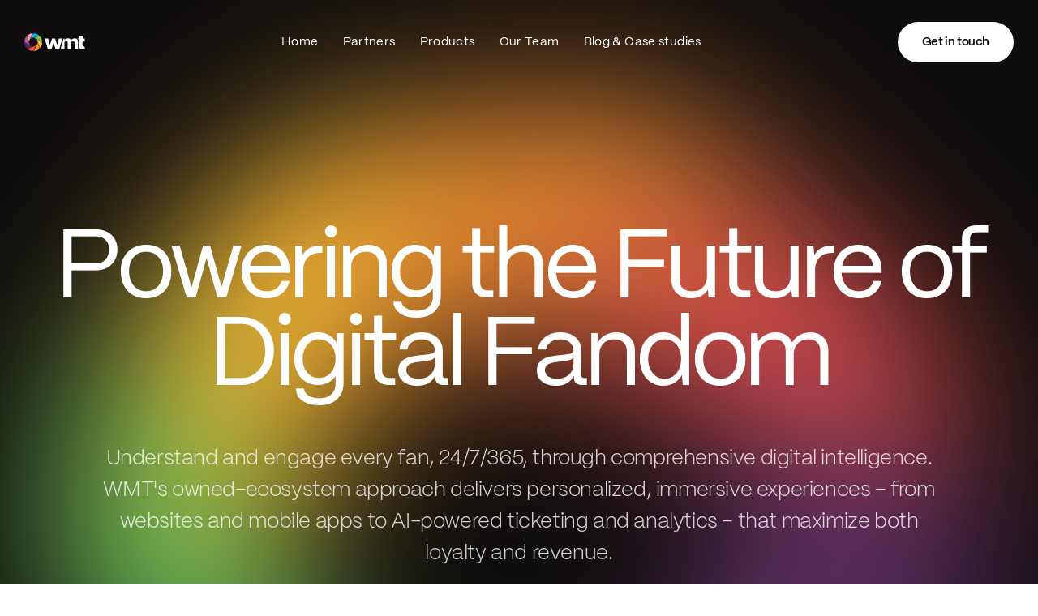

--- FILE ---
content_type: text/html;charset=utf-8
request_url: https://wmt.digital/?utm_source=arkansasrazorbacks.com&utm_campaign=article&utm_term=216607
body_size: 28362
content:
<!DOCTYPE html><html  lang="en-US"><head><meta charset="utf-8">
<meta name="viewport" content="width=device-width, initial-scale=1">
<title>Full Service Technology Firm | Web, App, OTT, e-commerce, Data, Subscription, Video and Digital Marketing. - WMT.Digital</title>
<script id="hs-script-loader" src="https://js.hs-scripts.com/44733562.js" async defer type="text/javascript"></script>
<style>@keyframes fadeOut{0%{opacity:1}to{opacity:0}}.v-toast--fade-out{animation-name:fadeOut}@keyframes fadeInDown{0%{opacity:0;transform:translate3d(0,-100%,0)}to{opacity:1;transform:none}}.v-toast--fade-in-down{animation-name:fadeInDown}@keyframes fadeInUp{0%{opacity:0;transform:translate3d(0,100%,0)}to{opacity:1;transform:none}}.v-toast--fade-in-up{animation-name:fadeInUp}.fade-enter-active,.fade-leave-active{transition:opacity .15s ease-out}.fade-enter,.fade-leave-to{opacity:0}.v-toast{bottom:0;display:flex;left:0;overflow:hidden;padding:2em;pointer-events:none;position:fixed;right:0;top:0;z-index:1090}.v-toast__item{align-items:center;animation-duration:.15s;border-radius:.25em;box-shadow:0 1px 4px #0000001f,0 0 6px #0000000a;color:#fff;cursor:pointer;display:inline-flex;margin:.5em 0;min-height:3em;opacity:.92;pointer-events:auto}.v-toast__item--success{background-color:#28a745}.v-toast__item--info{background-color:#17a2b8}.v-toast__item--warning{background-color:#ffc107}.v-toast__item--error{background-color:#dc3545}.v-toast__item--default{background-color:#343a40}.v-toast__item--warning{color:#000}.v-toast__item.v-toast__item--bottom,.v-toast__item.v-toast__item--top{align-self:center}.v-toast__item.v-toast__item--bottom-right,.v-toast__item.v-toast__item--top-right{align-self:flex-end}.v-toast__item.v-toast__item--bottom-left,.v-toast__item.v-toast__item--top-left{align-self:flex-start}.v-toast__text{margin:0;padding:.5em 1em;word-break:break-word}.v-toast__icon{display:none}.v-toast.v-toast--top{flex-direction:column}.v-toast.v-toast--bottom{flex-direction:column-reverse}.v-toast.v-toast--custom-parent{position:absolute}@media screen and (max-width:768px){.v-toast{padding:0;position:fixed!important}}.v-toast__item{min-height:4em;opacity:1}.v-toast__item .v-toast__text{padding:1.5em 1em}.v-toast__item .v-toast__icon{background:url("data:image/svg+xml;charset=utf-8,%3Csvg xmlns='http://www.w3.org/2000/svg' viewBox='0 0 45.999 45.999'%3E%3Cpath fill='%23fff' d='M39.264 6.736c-8.982-8.981-23.545-8.982-32.528 0s-8.981 23.545 0 32.528c8.982 8.98 23.545 8.981 32.528 0 8.981-8.983 8.98-23.545 0-32.528M25.999 33a3 3 0 1 1-6 0V21a3 3 0 1 1 6 0zm-3.053-17.128c-1.728 0-2.88-1.224-2.844-2.735-.036-1.584 1.116-2.771 2.879-2.771 1.764 0 2.88 1.188 2.917 2.771-.001 1.511-1.152 2.735-2.952 2.735'/%3E%3C/svg%3E") no-repeat;display:block;height:27px;margin-left:1em;min-width:27px;width:27px}[dir=rtl] .v-toast__item .v-toast__icon{margin-left:unset;margin-right:1em}.v-toast__item.v-toast__item--success .v-toast__icon{background:url("data:image/svg+xml;charset=utf-8,%3Csvg xmlns='http://www.w3.org/2000/svg' viewBox='0 0 52 52'%3E%3Cpath fill='%23fff' d='M26 0C11.664 0 0 11.663 0 26s11.664 26 26 26 26-11.663 26-26S40.336 0 26 0m14.495 17.329-16 18a1.997 1.997 0 0 1-2.745.233l-10-8a2 2 0 0 1 2.499-3.124l8.517 6.813L37.505 14.67a2.001 2.001 0 0 1 2.99 2.659'/%3E%3C/svg%3E") no-repeat}.v-toast__item.v-toast__item--error .v-toast__icon{background:url("data:image/svg+xml;charset=utf-8,%3Csvg xmlns='http://www.w3.org/2000/svg' viewBox='0 0 51.976 51.976'%3E%3Cpath fill='%23fff' d='M44.373 7.603c-10.137-10.137-26.632-10.138-36.77 0s-10.137 26.632 0 36.77 26.632 10.138 36.77 0c10.137-10.138 10.137-26.633 0-36.77m-8.132 28.638a2 2 0 0 1-2.828 0l-7.425-7.425-7.778 7.778a2 2 0 1 1-2.828-2.828l7.778-7.778-7.425-7.425a2 2 0 1 1 2.828-2.828l7.425 7.425 7.071-7.071a2 2 0 1 1 2.828 2.828l-7.071 7.071 7.425 7.425a2 2 0 0 1 0 2.828'/%3E%3C/svg%3E") no-repeat}.v-toast__item.v-toast__item--warning .v-toast__icon{background:url("data:image/svg+xml;charset=utf-8,%3Csvg xmlns='http://www.w3.org/2000/svg' viewBox='0 0 52 52'%3E%3Cpath d='M49.466 41.26 29.216 6.85c-.69-1.16-1.89-1.85-3.22-1.85-1.32 0-2.53.69-3.21 1.85L2.536 41.26c-.71 1.2-.72 2.64-.03 3.85.68 1.18 1.89 1.89 3.24 1.89h40.51c1.35 0 2.56-.71 3.23-1.89.7-1.21.69-2.65-.02-3.85m-25.53-21.405h3.381v3.187l-.724 8.92H24.66l-.725-8.92v-3.187zm2.97 17.344a1.71 1.71 0 0 1-1.267.543q-.737 0-1.268-.543a1.79 1.79 0 0 1-.531-1.297q0-.754.53-1.297a1.71 1.71 0 0 1 1.269-.544q.736 0 1.268.544c.532.544.53.795.53 1.297q0 .754-.53 1.297z'/%3E%3C/svg%3E") no-repeat}@font-face{font-display:swap;font-family:PP Mori;font-style:normal;font-weight:300;src:url(/_nuxt/PPMori-Light.CZV1RWv2.woff) format("woff"),url(/_nuxt/PPMori-Light.CQ2SvuzI.woff2) format("woff2")}@font-face{font-display:swap;font-family:PP Mori;font-style:italic;font-weight:300;src:url(/_nuxt/PPMori-LightItalic.BfoxmdMH.woff) format("woff"),url(/_nuxt/PPMori-LightItalic.DbBX4BkZ.woff2) format("woff2")}@font-face{font-display:swap;font-family:PP Mori;font-style:normal;font-weight:400;src:url(/_nuxt/PPMori-Regular.-NZZM-Eb.woff) format("woff"),url(/_nuxt/PPMori-Regular.tzkFdRs8.woff2) format("woff2")}@font-face{font-display:swap;font-family:PP Mori;font-style:italic;font-weight:400;src:url(/_nuxt/PPMori-RegularItalic.CdbWN8HF.woff) format("woff"),url(/_nuxt/PPMori-RegularItalic.C8gJuTaa.woff2) format("woff2")}@font-face{font-display:swap;font-family:PP Mori;font-style:normal;font-weight:600;src:url(/_nuxt/PPMori-SemiBold.BaFaHCg7.woff) format("woff"),url(/_nuxt/PPMori-SemiBold.DClhp0MY.woff2) format("woff2")}@font-face{font-display:swap;font-family:PP Mori;font-style:italic;font-weight:600;src:url(/_nuxt/PPMori-SemiBoldItalic.Cuk733Nc.woff) format("woff"),url(/_nuxt/PPMori-SemiBoldItalic.B24NlCU5.woff2) format("woff2")}:root{--accent-color:#9747ff}body,html{margin:0;max-width:100vw}html{overflow-x:hidden}body{--tw-bg-opacity:1;background-color:rgb(255 255 255/var(--tw-bg-opacity,1));font-family:PP Mori,sans-serif;letter-spacing:-.025em}main{display:flex;flex-direction:column;min-height:100vh}main .main-content{flex-grow:1}.btn{align-items:center;border-radius:9999px;display:inline-flex;font-size:14px;font-weight:600;height:44px;justify-content:center;line-height:1;padding-left:20px;padding-right:20px;text-align:center;--tw-text-opacity:1;color:rgb(15 13 13/var(--tw-text-opacity,1));transition-duration:.4s;transition-property:color,background-color,border-color,text-decoration-color,fill,stroke;transition-timing-function:cubic-bezier(.4,0,.2,1)}@media (min-width:1024px){.btn{font-size:15px;height:50px;padding-left:30px;padding-right:30px}}.btn--primary{--tw-bg-opacity:1;background-color:rgb(15 13 13/var(--tw-bg-opacity,1));--tw-text-opacity:1;color:rgb(255 255 255/var(--tw-text-opacity,1))}.btn--primary:hover{--tw-bg-opacity:1;background-color:rgb(255 255 255/var(--tw-bg-opacity,1));--tw-text-opacity:1;color:rgb(15 13 13/var(--tw-text-opacity,1))}.btn--dark{background-color:#ffffff1a;--tw-text-opacity:1;color:rgb(255 255 255/var(--tw-text-opacity,1))}.btn--dark:hover{--tw-bg-opacity:1;background-color:rgb(255 255 255/var(--tw-bg-opacity,1))}.btn--dark:hover,.btn--gray{--tw-text-opacity:1;color:rgb(15 13 13/var(--tw-text-opacity,1))}.btn--gray{background-color:#0e0c0c1a}.btn--gray:hover{--tw-bg-opacity:1;background-color:rgb(15 13 13/var(--tw-bg-opacity,1));--tw-text-opacity:1;color:rgb(255 255 255/var(--tw-text-opacity,1))}.btn--outlined{border-width:1px;--tw-border-opacity:1;background-color:transparent;border-color:rgb(15 13 13/var(--tw-border-opacity,1));--tw-text-opacity:1;color:rgb(15 13 13/var(--tw-text-opacity,1))}.btn--outlined:hover{--tw-bg-opacity:1;background-color:rgb(15 13 13/var(--tw-bg-opacity,1));--tw-text-opacity:1;color:rgb(255 255 255/var(--tw-text-opacity,1))}.btn--light{--tw-bg-opacity:1;background-color:rgb(255 255 255/var(--tw-bg-opacity,1));--tw-text-opacity:1;color:rgb(15 13 13/var(--tw-text-opacity,1))}.btn--light:hover{--tw-bg-opacity:1;background-color:rgb(15 13 13/var(--tw-bg-opacity,1));--tw-text-opacity:1;color:rgb(255 255 255/var(--tw-text-opacity,1))}.btn--outlined-light{border-width:1px;--tw-border-opacity:1;background-color:transparent;border-color:rgb(255 255 255/var(--tw-border-opacity,1));--tw-text-opacity:1;color:rgb(255 255 255/var(--tw-text-opacity,1))}.btn--outlined-light:hover{--tw-bg-opacity:1;background-color:rgb(255 255 255/var(--tw-bg-opacity,1));--tw-text-opacity:1;color:rgb(15 13 13/var(--tw-text-opacity,1))}.btn--outlined-light svg{font-size:18px;margin-left:5px;--tw-text-opacity:1;color:rgb(255 255 255/var(--tw-text-opacity,1));transition-duration:.3s;transition-property:all;transition-timing-function:cubic-bezier(.4,0,.2,1)}.btn--outlined-light:hover svg{--tw-text-opacity:1;color:rgb(15 13 13/var(--tw-text-opacity,1))}.btn--link{border-bottom-width:2px;border-radius:0;height:auto;--tw-border-opacity:1;border-bottom-color:rgb(15 13 13/var(--tw-border-opacity,1));font-size:18px;font-weight:600;padding-bottom:5px;padding-left:0;padding-right:0}.btn--link,.btn--link svg{--tw-text-opacity:1;color:rgb(15 13 13/var(--tw-text-opacity,1));transition-duration:.3s;transition-property:all;transition-timing-function:cubic-bezier(.4,0,.2,1)}.btn--link svg{margin-left:10px}.btn--link:hover{padding-left:20px}.wrapper{margin-left:auto;margin-right:auto;max-width:100%;padding-left:20px;padding-right:20px;width:100%}@media (min-width:768px){.wrapper{padding-left:15px;padding-right:15px}}@media (min-width:1280px){.wrapper{max-width:1380px}}@media (min-width:1536px){.wrapper{max-width:1690px}}*,:after,:before{--tw-border-spacing-x:0;--tw-border-spacing-y:0;--tw-translate-x:0;--tw-translate-y:0;--tw-rotate:0;--tw-skew-x:0;--tw-skew-y:0;--tw-scale-x:1;--tw-scale-y:1;--tw-pan-x: ;--tw-pan-y: ;--tw-pinch-zoom: ;--tw-scroll-snap-strictness:proximity;--tw-gradient-from-position: ;--tw-gradient-via-position: ;--tw-gradient-to-position: ;--tw-ordinal: ;--tw-slashed-zero: ;--tw-numeric-figure: ;--tw-numeric-spacing: ;--tw-numeric-fraction: ;--tw-ring-inset: ;--tw-ring-offset-width:0px;--tw-ring-offset-color:#fff;--tw-ring-color:rgba(59,130,246,.5);--tw-ring-offset-shadow:0 0 #0000;--tw-ring-shadow:0 0 #0000;--tw-shadow:0 0 #0000;--tw-shadow-colored:0 0 #0000;--tw-blur: ;--tw-brightness: ;--tw-contrast: ;--tw-grayscale: ;--tw-hue-rotate: ;--tw-invert: ;--tw-saturate: ;--tw-sepia: ;--tw-drop-shadow: ;--tw-backdrop-blur: ;--tw-backdrop-brightness: ;--tw-backdrop-contrast: ;--tw-backdrop-grayscale: ;--tw-backdrop-hue-rotate: ;--tw-backdrop-invert: ;--tw-backdrop-opacity: ;--tw-backdrop-saturate: ;--tw-backdrop-sepia: ;--tw-contain-size: ;--tw-contain-layout: ;--tw-contain-paint: ;--tw-contain-style: }::backdrop{--tw-border-spacing-x:0;--tw-border-spacing-y:0;--tw-translate-x:0;--tw-translate-y:0;--tw-rotate:0;--tw-skew-x:0;--tw-skew-y:0;--tw-scale-x:1;--tw-scale-y:1;--tw-pan-x: ;--tw-pan-y: ;--tw-pinch-zoom: ;--tw-scroll-snap-strictness:proximity;--tw-gradient-from-position: ;--tw-gradient-via-position: ;--tw-gradient-to-position: ;--tw-ordinal: ;--tw-slashed-zero: ;--tw-numeric-figure: ;--tw-numeric-spacing: ;--tw-numeric-fraction: ;--tw-ring-inset: ;--tw-ring-offset-width:0px;--tw-ring-offset-color:#fff;--tw-ring-color:rgba(59,130,246,.5);--tw-ring-offset-shadow:0 0 #0000;--tw-ring-shadow:0 0 #0000;--tw-shadow:0 0 #0000;--tw-shadow-colored:0 0 #0000;--tw-blur: ;--tw-brightness: ;--tw-contrast: ;--tw-grayscale: ;--tw-hue-rotate: ;--tw-invert: ;--tw-saturate: ;--tw-sepia: ;--tw-drop-shadow: ;--tw-backdrop-blur: ;--tw-backdrop-brightness: ;--tw-backdrop-contrast: ;--tw-backdrop-grayscale: ;--tw-backdrop-hue-rotate: ;--tw-backdrop-invert: ;--tw-backdrop-opacity: ;--tw-backdrop-saturate: ;--tw-backdrop-sepia: ;--tw-contain-size: ;--tw-contain-layout: ;--tw-contain-paint: ;--tw-contain-style: }/*! tailwindcss v3.4.17 | MIT License | https://tailwindcss.com*/*,:after,:before{border:0 solid #e5e7eb;box-sizing:border-box}:after,:before{--tw-content:""}:host,html{line-height:1.5;-webkit-text-size-adjust:100%;font-family:ui-sans-serif,system-ui,sans-serif,Apple Color Emoji,Segoe UI Emoji,Segoe UI Symbol,Noto Color Emoji;font-feature-settings:normal;font-variation-settings:normal;-moz-tab-size:4;-o-tab-size:4;tab-size:4;-webkit-tap-highlight-color:transparent}body{line-height:inherit;margin:0}hr{border-top-width:1px;color:inherit;height:0}abbr:where([title]){-webkit-text-decoration:underline dotted;text-decoration:underline dotted}h1,h2,h3,h4,h5,h6{font-size:inherit;font-weight:inherit}a{color:inherit;text-decoration:inherit}b,strong{font-weight:bolder}code,kbd,pre,samp{font-family:ui-monospace,SFMono-Regular,Menlo,Monaco,Consolas,Liberation Mono,Courier New,monospace;font-feature-settings:normal;font-size:1em;font-variation-settings:normal}small{font-size:80%}sub,sup{font-size:75%;line-height:0;position:relative;vertical-align:baseline}sub{bottom:-.25em}sup{top:-.5em}table{border-collapse:collapse;border-color:inherit;text-indent:0}button,input,optgroup,select,textarea{color:inherit;font-family:inherit;font-feature-settings:inherit;font-size:100%;font-variation-settings:inherit;font-weight:inherit;letter-spacing:inherit;line-height:inherit;margin:0;padding:0}button,select{text-transform:none}button,input:where([type=button]),input:where([type=reset]),input:where([type=submit]){-webkit-appearance:button;background-color:transparent;background-image:none}:-moz-focusring{outline:auto}:-moz-ui-invalid{box-shadow:none}progress{vertical-align:baseline}::-webkit-inner-spin-button,::-webkit-outer-spin-button{height:auto}[type=search]{-webkit-appearance:textfield;outline-offset:-2px}::-webkit-search-decoration{-webkit-appearance:none}::-webkit-file-upload-button{-webkit-appearance:button;font:inherit}summary{display:list-item}blockquote,dd,dl,figure,h1,h2,h3,h4,h5,h6,hr,p,pre{margin:0}fieldset{margin:0}fieldset,legend{padding:0}menu,ol,ul{list-style:none;margin:0;padding:0}dialog{padding:0}textarea{resize:vertical}input::-moz-placeholder,textarea::-moz-placeholder{color:#9ca3af;opacity:1}input::placeholder,textarea::placeholder{color:#9ca3af;opacity:1}[role=button],button{cursor:pointer}:disabled{cursor:default}audio,canvas,embed,iframe,img,object,svg,video{display:block;vertical-align:middle}img,video{height:auto;max-width:100%}[hidden]:where(:not([hidden=until-found])){display:none}.sr-only{height:1px;margin:-1px;overflow:hidden;padding:0;position:absolute;width:1px;clip:rect(0,0,0,0);border-width:0;white-space:nowrap}.pointer-events-auto{pointer-events:auto}.fixed{position:fixed}.absolute{position:absolute}.relative{position:relative}.inset-0{top:0;right:0;bottom:0;left:0}.-bottom-\[9999px\]{bottom:-9999px}.-right-full{right:-100%}.-top-\[9999px\]{top:-9999px}.bottom-\[5px\]{bottom:5px}.left-0{left:0}.left-1\/2{left:50%}.left-auto{left:auto}.right-0{right:0}.right-\[15px\]{right:15px}.right-\[20px\]{right:20px}.right-\[6px\]{right:6px}.right-\[calc\(10\%-27\.5px\)\]{right:calc(10% - 27.5px)}.right-\[calc\(40\%-27\.5px\)\]{right:calc(40% - 27.5px)}.top-0{top:0}.top-1\/2{top:50%}.top-\[20px\]{top:20px}.-z-\[1\]{z-index:-1}.z-\[1001\]{z-index:1001}.z-\[1\]{z-index:1}.z-\[2\]{z-index:2}.m-\[5px\]{margin:5px}.-mx-\[10px\]{margin-left:-10px;margin-right:-10px}.-mx-\[15px\]{margin-left:-15px;margin-right:-15px}.-mx-\[20px\]{margin-left:-20px;margin-right:-20px}.-mx-\[8px\]{margin-left:-8px;margin-right:-8px}.mx-auto{margin-left:auto;margin-right:auto}.my-\[15px\]{margin-bottom:15px;margin-top:15px}.my-\[20px\]{margin-bottom:20px;margin-top:20px}.my-\[30px\]{margin-bottom:30px;margin-top:30px}.-ml-\[5px\]{margin-left:-5px}.-mt-\[20px\]{margin-top:-20px}.mb-0{margin-bottom:0}.mb-\[10px\]{margin-bottom:10px}.mb-\[12px\]{margin-bottom:12px}.mb-\[15px\]{margin-bottom:15px}.mb-\[20px\]{margin-bottom:20px}.mb-\[25px\]{margin-bottom:25px}.mb-\[30px\]{margin-bottom:30px}.mb-\[40px\]{margin-bottom:40px}.mb-\[50px\]{margin-bottom:50px}.mb-\[5px\]{margin-bottom:5px}.mb-\[60px\]{margin-bottom:60px}.mb-\[70px\]{margin-bottom:70px}.ml-0{margin-left:0}.ml-\[10px\]{margin-left:10px}.ml-\[15px\]{margin-left:15px}.ml-\[20px\]{margin-left:20px}.ml-\[2px\]{margin-left:2px}.ml-\[5px\]{margin-left:5px}.ml-auto{margin-left:auto}.mr-\[10px\]{margin-right:10px}.mr-\[15px\]{margin-right:15px}.mr-\[3px\]{margin-right:3px}.mr-\[5px\]{margin-right:5px}.mr-\[80px\]{margin-right:80px}.mr-\[8px\]{margin-right:8px}.mt-\[10px\]{margin-top:10px}.mt-\[20px\]{margin-top:20px}.mt-\[2px\]{margin-top:2px}.mt-\[30px\]{margin-top:30px}.mt-\[50px\]{margin-top:50px}.mt-\[5px\]{margin-top:5px}.mt-\[60px\]{margin-top:60px}.mt-\[80px\]{margin-top:80px}.mt-auto{margin-top:auto}.block{display:block}.inline-block{display:inline-block}.flex{display:flex}.inline-flex{display:inline-flex}.table{display:table}.hidden{display:none}.aspect-\[10\/7\]{aspect-ratio:10/7}.h-\[140px\]{height:140px}.h-\[160px\]{height:160px}.h-\[17px\]{height:17px}.h-\[20px\]{height:20px}.h-\[22px\]{height:22px}.h-\[240px\]{height:240px}.h-\[25px\]{height:25px}.h-\[300px\]{height:300px}.h-\[32px\]{height:32px}.h-\[34px\]{height:34px}.h-\[350px\]{height:350px}.h-\[40px\]{height:40px}.h-\[420px\]{height:420px}.h-\[44px\]{height:44px}.h-\[500px\]{height:500px}.h-\[50px\]{height:50px}.h-\[55px\]{height:55px}.h-\[60px\]{height:60px}.h-\[80px\]{height:80px}.h-\[900px\]{height:900px}.h-\[calc\(100\%-60px\)\]{height:calc(100% - 60px)}.h-auto{height:auto}.h-full{height:100%}.h-screen{height:100vh}.max-h-\[100px\]{max-height:100px}.max-h-\[50px\]{max-height:50px}.max-h-\[55px\]{max-height:55px}.max-h-\[60px\]{max-height:60px}.min-h-screen{min-height:100vh}.w-0{width:0}.w-1\/2{width:50%}.w-1\/3{width:33.333333%}.w-\[105px\]{width:105px}.w-\[120px\]{width:120px}.w-\[160px\]{width:160px}.w-\[20px\]{width:20px}.w-\[22px\]{width:22px}.w-\[25px\]{width:25px}.w-\[30\%\]{width:30%}.w-\[32px\]{width:32px}.w-\[45\%\]{width:45%}.w-\[50px\]{width:50px}.w-\[55px\]{width:55px}.w-\[60px\]{width:60px}.w-\[900px\]{width:900px}.w-\[calc\(100\%\+40px\)\]{width:calc(100% + 40px)}.w-auto{width:auto}.w-full{width:100%}.w-screen{width:100vw}.max-w-\[100px\]{max-width:100px}.max-w-\[1100px\]{max-width:1100px}.max-w-\[1110px\]{max-width:1110px}.max-w-\[1150px\]{max-width:1150px}.max-w-\[120px\]{max-width:120px}.max-w-\[180px\]{max-width:180px}.max-w-\[50\%\]{max-width:50%}.max-w-\[80px\]{max-width:80px}.max-w-\[90px\]{max-width:90px}.max-w-\[95\%\]{max-width:95%}.max-w-full{max-width:100%}.shrink-0{flex-shrink:0}.grow{flex-grow:1}.-translate-x-1\/2{--tw-translate-x:-50%}.-translate-x-1\/2,.-translate-y-1\/2{transform:translate(var(--tw-translate-x),var(--tw-translate-y)) rotate(var(--tw-rotate)) skew(var(--tw-skew-x)) skewY(var(--tw-skew-y)) scaleX(var(--tw-scale-x)) scaleY(var(--tw-scale-y))}.-translate-y-1\/2{--tw-translate-y:-50%}.translate-x-0{--tw-translate-x:0px}.rotate-0,.translate-x-0{transform:translate(var(--tw-translate-x),var(--tw-translate-y)) rotate(var(--tw-rotate)) skew(var(--tw-skew-x)) skewY(var(--tw-skew-y)) scaleX(var(--tw-scale-x)) scaleY(var(--tw-scale-y))}.rotate-0{--tw-rotate:0deg}.rotate-180{--tw-rotate:180deg}.rotate-180,.transform{transform:translate(var(--tw-translate-x),var(--tw-translate-y)) rotate(var(--tw-rotate)) skew(var(--tw-skew-x)) skewY(var(--tw-skew-y)) scaleX(var(--tw-scale-x)) scaleY(var(--tw-scale-y))}.animate-\[spin_10s_linear_infinite\]{animation:spin 10s linear infinite}@keyframes spin{to{transform:rotate(1turn)}}.animate-spin{animation:spin 1s linear infinite}.cursor-pointer{cursor:pointer}.resize-none{resize:none}.list-decimal{list-style-type:decimal}.list-disc{list-style-type:disc}.appearance-none{-webkit-appearance:none;-moz-appearance:none;appearance:none}.flex-col{flex-direction:column}.flex-wrap{flex-wrap:wrap}.items-start{align-items:flex-start}.items-end{align-items:flex-end}.items-center{align-items:center}.justify-start{justify-content:flex-start}.justify-end{justify-content:flex-end}.justify-center{justify-content:center}.justify-between{justify-content:space-between}.gap-\[30px\]{gap:30px}.gap-\[40px\]{gap:40px}.overflow-hidden{overflow:hidden}.rounded-\[24px\]{border-radius:24px}.rounded-full{border-radius:9999px}.rounded-md{border-radius:.375rem}.rounded-l-md{border-bottom-left-radius:.375rem;border-top-left-radius:.375rem}.border{border-width:1px}.border-0{border-width:0}.border-2{border-width:2px}.border-y{border-top-width:1px}.border-b,.border-y{border-bottom-width:1px}.border-b-2{border-bottom-width:2px}.border-r-0{border-right-width:0}.border-t{border-top-width:1px}.border-solid{border-style:solid}.border-gray-300{--tw-border-opacity:1;border-color:rgb(209 213 219/var(--tw-border-opacity,1))}.border-primary{--tw-border-opacity:1;border-color:rgb(15 13 13/var(--tw-border-opacity,1))}.border-red-500{--tw-border-opacity:1;border-color:rgb(239 68 68/var(--tw-border-opacity,1))}.border-white\/10{border-color:#ffffff1a}.border-white\/20{border-color:#fff3}.border-y-primary{border-top-color:rgb(15 13 13/var(--tw-border-opacity,1))}.border-b-primary,.border-y-primary{--tw-border-opacity:1;border-bottom-color:rgb(15 13 13/var(--tw-border-opacity,1))}.border-b-white{--tw-border-opacity:1;border-bottom-color:rgb(255 255 255/var(--tw-border-opacity,1))}.border-t-primary{--tw-border-opacity:1;border-top-color:rgb(15 13 13/var(--tw-border-opacity,1))}.bg-\[var\(--product-color\)\]{background-color:var(--product-color)}.bg-black{--tw-bg-opacity:1;background-color:rgb(0 0 0/var(--tw-bg-opacity,1))}.bg-gray-100{--tw-bg-opacity:1;background-color:rgb(243 244 246/var(--tw-bg-opacity,1))}.bg-light-gray{--tw-bg-opacity:1;background-color:rgb(243 243 243/var(--tw-bg-opacity,1))}.bg-primary{--tw-bg-opacity:1;background-color:rgb(15 13 13/var(--tw-bg-opacity,1))}.bg-primary\/0{background-color:#0e0c0c00}.bg-primary\/10{background-color:#0e0c0c1a}.bg-transparent{background-color:transparent}.bg-white{--tw-bg-opacity:1;background-color:rgb(255 255 255/var(--tw-bg-opacity,1))}.bg-white\/10{background-color:#ffffff1a}.bg-white\/5{background-color:#ffffff0d}.bg-arrow{background-image:url(/images/icons/arrow.svg)}.bg-gradient-to-b{background-image:linear-gradient(to bottom,var(--tw-gradient-stops))}.bg-noise{background-image:url(/images/noise-pattern.webp)}.from-\[var\(--partner-color\)\]{--tw-gradient-from:var(--partner-color) var(--tw-gradient-from-position);--tw-gradient-to:hsla(0,0%,100%,0) var(--tw-gradient-to-position);--tw-gradient-stops:var(--tw-gradient-from),var(--tw-gradient-to)}.to-\[var\(--partner-accent-color\)\]{--tw-gradient-to:var(--partner-accent-color) var(--tw-gradient-to-position)}.bg-\[length\:20px\]{background-size:20px}.bg-cover{background-size:cover}.bg-center{background-position:50%}.bg-no-repeat{background-repeat:no-repeat}.fill-white{fill:#fff}.stroke-white{stroke:#fff}.object-cover{-o-object-fit:cover;object-fit:cover}.object-top{-o-object-position:top;object-position:top}.p-1{padding:.25rem}.px-0{padding-left:0;padding-right:0}.px-3{padding-left:.75rem;padding-right:.75rem}.px-\[10px\]{padding-left:10px;padding-right:10px}.px-\[15px\]{padding-left:15px;padding-right:15px}.px-\[18px\]{padding-left:18px;padding-right:18px}.px-\[20px\]{padding-left:20px;padding-right:20px}.px-\[25px\]{padding-left:25px;padding-right:25px}.px-\[30px\]{padding-left:30px;padding-right:30px}.px-\[40px\]{padding-left:40px;padding-right:40px}.px-\[5\%\]{padding-left:5%;padding-right:5%}.px-\[8px\]{padding-left:8px;padding-right:8px}.py-\[15px\]{padding-bottom:15px;padding-top:15px}.py-\[20px\]{padding-bottom:20px;padding-top:20px}.py-\[27px\]{padding-bottom:27px;padding-top:27px}.py-\[30px\]{padding-bottom:30px;padding-top:30px}.py-\[40px\]{padding-bottom:40px;padding-top:40px}.py-\[50px\]{padding-bottom:50px;padding-top:50px}.py-\[70px\]{padding-bottom:70px;padding-top:70px}.py-\[8px\]{padding-bottom:8px;padding-top:8px}.pb-0{padding-bottom:0}.pb-\[100px\]{padding-bottom:100px}.pb-\[10px\]{padding-bottom:10px}.pb-\[15px\]{padding-bottom:15px}.pb-\[20px\]{padding-bottom:20px}.pb-\[25px\]{padding-bottom:25px}.pb-\[30px\]{padding-bottom:30px}.pb-\[40px\]{padding-bottom:40px}.pb-\[50px\]{padding-bottom:50px}.pb-\[60px\]{padding-bottom:60px}.pb-\[70px\]{padding-bottom:70px}.pb-\[80px\]{padding-bottom:80px}.pb-\[90px\]{padding-bottom:90px}.pl-\[18px\]{padding-left:18px}.pl-\[20px\]{padding-left:20px}.pl-\[40px\]{padding-left:40px}.pr-0{padding-right:0}.pr-\[10px\]{padding-right:10px}.pr-\[20px\]{padding-right:20px}.pr-\[30px\]{padding-right:30px}.pr-\[40px\]{padding-right:40px}.pr-\[45px\]{padding-right:45px}.pr-\[5\%\]{padding-right:5%}.pt-0{padding-top:0}.pt-\[100px\]{padding-top:100px}.pt-\[150px\]{padding-top:150px}.pt-\[160px\]{padding-top:160px}.pt-\[180px\]{padding-top:180px}.pt-\[200px\]{padding-top:200px}.pt-\[30px\]{padding-top:30px}.pt-\[3px\]{padding-top:3px}.pt-\[40px\]{padding-top:40px}.pt-\[45px\]{padding-top:45px}.pt-\[50px\]{padding-top:50px}.pt-\[60px\]{padding-top:60px}.pt-\[90px\]{padding-top:90px}.text-left{text-align:left}.text-center{text-align:center}.align-top{vertical-align:top}.text-\[100px\]{font-size:100px}.text-\[11px\]{font-size:11px}.text-\[12px\]{font-size:12px}.text-\[13px\]{font-size:13px}.text-\[14px\]{font-size:14px}.text-\[15px\]{font-size:15px}.text-\[16px\]{font-size:16px}.text-\[18px\]{font-size:18px}.text-\[20px\]{font-size:20px}.text-\[22px\]{font-size:22px}.text-\[24px\]{font-size:24px}.text-\[26px\]{font-size:26px}.text-\[28px\]{font-size:28px}.text-\[30px\]{font-size:30px}.text-\[32px\]{font-size:32px}.text-\[34px\]{font-size:34px}.text-\[36px\]{font-size:36px}.text-\[38px\]{font-size:38px}.text-\[40px\]{font-size:40px}.text-\[42px\]{font-size:42px}.text-\[44px\]{font-size:44px}.text-\[52px\]{font-size:52px}.text-\[66px\]{font-size:66px}.text-\[70px\]{font-size:70px}.text-sm{font-size:.875rem;line-height:1.25rem}.text-xs{font-size:.75rem;line-height:1rem}.font-bold{font-weight:700}.font-light{font-weight:300}.font-normal{font-weight:400}.font-semibold{font-weight:600}.uppercase{text-transform:uppercase}.normal-case{text-transform:none}.leading-\[0\.7\]{line-height:.7}.leading-\[0\.8\]{line-height:.8}.leading-\[0\.9\]{line-height:.9}.leading-\[1\.1\]{line-height:1.1}.leading-\[1\.2\]{line-height:1.2}.leading-\[1\.4\]{line-height:1.4}.leading-\[1\],.leading-none{line-height:1}.leading-normal{line-height:1.5}.tracking-\[1\%\]{letter-spacing:1%}.tracking-tighter{letter-spacing:-.05em}.tracking-wide{letter-spacing:.025em}.text-\[var\(--product-color\)\]{color:var(--product-color)}.text-accent-data{--tw-text-opacity:1;color:rgb(251 149 23/var(--tw-text-opacity,1))}.text-accent-fan{--tw-text-opacity:1;color:rgb(14 185 250/var(--tw-text-opacity,1))}.text-accent-rev{--tw-text-opacity:1;color:rgb(151 71 255/var(--tw-text-opacity,1))}.text-accent-story{--tw-text-opacity:1;color:rgb(51 176 63/var(--tw-text-opacity,1))}.text-gray-500{--tw-text-opacity:1;color:rgb(107 114 128/var(--tw-text-opacity,1))}.text-gray-900{--tw-text-opacity:1;color:rgb(17 24 39/var(--tw-text-opacity,1))}.text-primary{--tw-text-opacity:1;color:rgb(15 13 13/var(--tw-text-opacity,1))}.text-primary\/50{color:#0e0c0c80}.text-red-500{--tw-text-opacity:1;color:rgb(239 68 68/var(--tw-text-opacity,1))}.text-red-600{--tw-text-opacity:1;color:rgb(220 38 38/var(--tw-text-opacity,1))}.text-transparent{color:transparent}.text-white{--tw-text-opacity:1;color:rgb(255 255 255/var(--tw-text-opacity,1))}.text-white\/50{color:#ffffff80}.text-white\/80{color:#fffc}.underline{text-decoration-line:underline}.no-underline{text-decoration-line:none}.decoration-primary{text-decoration-color:#0f0d0d}.decoration-transparent{text-decoration-color:transparent}.underline-offset-2{text-underline-offset:2px}.underline-offset-4{text-underline-offset:4px}.underline-offset-\[5px\]{text-underline-offset:5px}.underline-offset-\[6px\]{text-underline-offset:6px}.placeholder-primary::-moz-placeholder{--tw-placeholder-opacity:1;color:rgb(15 13 13/var(--tw-placeholder-opacity,1))}.placeholder-primary::placeholder{--tw-placeholder-opacity:1;color:rgb(15 13 13/var(--tw-placeholder-opacity,1))}.opacity-0{opacity:0}.opacity-100{opacity:1}.opacity-50{opacity:.5}.opacity-70{opacity:.7}.opacity-80{opacity:.8}.mix-blend-soft-light{mix-blend-mode:soft-light}.blur-\[100px\]{--tw-blur:blur(100px)}.blur-\[100px\],.filter{filter:var(--tw-blur) var(--tw-brightness) var(--tw-contrast) var(--tw-grayscale) var(--tw-hue-rotate) var(--tw-invert) var(--tw-saturate) var(--tw-sepia) var(--tw-drop-shadow)}.transition-all{transition-duration:.15s;transition-property:all;transition-timing-function:cubic-bezier(.4,0,.2,1)}.transition-colors{transition-duration:.15s;transition-property:color,background-color,border-color,text-decoration-color,fill,stroke;transition-timing-function:cubic-bezier(.4,0,.2,1)}.transition-opacity{transition-duration:.15s;transition-property:opacity;transition-timing-function:cubic-bezier(.4,0,.2,1)}.transition-transform{transition-duration:.15s;transition-property:transform;transition-timing-function:cubic-bezier(.4,0,.2,1)}.delay-0{transition-delay:0s}.delay-1000{transition-delay:1s}.delay-200{transition-delay:.2s}.duration-300{transition-duration:.3s}.duration-500{transition-duration:.5s}.duration-\[400ms\]{transition-duration:.4s}.before\:absolute:before{content:var(--tw-content);position:absolute}.before\:bottom-0:before{bottom:0;content:var(--tw-content)}.before\:left-0:before{content:var(--tw-content);left:0}.before\:left-1\/2:before{content:var(--tw-content);left:50%}.before\:top-0:before{content:var(--tw-content);top:0}.before\:top-1\/2:before{content:var(--tw-content);top:50%}.before\:-z-\[1\]:before{content:var(--tw-content);z-index:-1}.before\:-ml-\[15px\]:before{content:var(--tw-content);margin-left:-15px}.before\:-ml-\[18px\]:before{content:var(--tw-content);margin-left:-18px}.before\:mr-\[10px\]:before{content:var(--tw-content);margin-right:10px}.before\:mr-\[12px\]:before{content:var(--tw-content);margin-right:12px}.before\:mr-\[14px\]:before{content:var(--tw-content);margin-right:14px}.before\:mt-\[10px\]:before{content:var(--tw-content);margin-top:10px}.before\:mt-\[12px\]:before{content:var(--tw-content);margin-top:12px}.before\:mt-\[9px\]:before{content:var(--tw-content);margin-top:9px}.before\:block:before{content:var(--tw-content);display:block}.before\:inline-block:before{content:var(--tw-content);display:inline-block}.before\:hidden:before{content:var(--tw-content);display:none}.before\:h-1\/2:before{content:var(--tw-content);height:50%}.before\:h-\[2\.5px\]:before{content:var(--tw-content);height:2.5px}.before\:h-\[2px\]:before{content:var(--tw-content);height:2px}.before\:h-\[3px\]:before{content:var(--tw-content);height:3px}.before\:h-\[5px\]:before{content:var(--tw-content);height:5px}.before\:h-\[75\%\]:before{content:var(--tw-content);height:75%}.before\:h-\[calc\(100\%-60px\)\]:before{content:var(--tw-content);height:calc(100% - 60px)}.before\:h-full:before{content:var(--tw-content);height:100%}.before\:w-\[12px\]:before{content:var(--tw-content);width:12px}.before\:w-\[3px\]:before{content:var(--tw-content);width:3px}.before\:w-\[4px\]:before{content:var(--tw-content);width:4px}.before\:w-\[5px\]:before{content:var(--tw-content);width:5px}.before\:w-full:before{content:var(--tw-content);width:100%}.before\:-translate-x-1\/2:before{content:var(--tw-content);--tw-translate-x:-50%;transform:translate(var(--tw-translate-x),var(--tw-translate-y)) rotate(var(--tw-rotate)) skew(var(--tw-skew-x)) skewY(var(--tw-skew-y)) scaleX(var(--tw-scale-x)) scaleY(var(--tw-scale-y))}.before\:rounded-full:before{border-radius:9999px;content:var(--tw-content)}.before\:bg-primary:before{content:var(--tw-content);--tw-bg-opacity:1;background-color:rgb(15 13 13/var(--tw-bg-opacity,1))}.before\:bg-white:before{content:var(--tw-content);--tw-bg-opacity:1;background-color:rgb(255 255 255/var(--tw-bg-opacity,1))}.before\:bg-gradient-to-b:before{background-image:linear-gradient(to bottom,var(--tw-gradient-stops));content:var(--tw-content)}.before\:bg-gradient-to-t:before{background-image:linear-gradient(to top,var(--tw-gradient-stops));content:var(--tw-content)}.before\:from-\[var\(--product-color\)\]:before{content:var(--tw-content);--tw-gradient-from:var(--product-color) var(--tw-gradient-from-position);--tw-gradient-to:hsla(0,0%,100%,0) var(--tw-gradient-to-position);--tw-gradient-stops:var(--tw-gradient-from),var(--tw-gradient-to)}.before\:from-primary:before{content:var(--tw-content);--tw-gradient-from:#0f0d0d var(--tw-gradient-from-position);--tw-gradient-to:hsla(0,7%,5%,0) var(--tw-gradient-to-position);--tw-gradient-stops:var(--tw-gradient-from),var(--tw-gradient-to)}.before\:to-primary\/0:before{content:var(--tw-content);--tw-gradient-to:hsla(0,7%,5%,0) var(--tw-gradient-to-position)}.before\:align-top:before{content:var(--tw-content);vertical-align:top}.before\:content-\[\'\'\]:before{--tw-content:"";content:var(--tw-content)}.after\:absolute:after{content:var(--tw-content);position:absolute}.after\:bottom-\[60px\]:after{bottom:60px;content:var(--tw-content)}.after\:left-0:after{content:var(--tw-content);left:0}.after\:left-1\/2:after{content:var(--tw-content);left:50%}.after\:top-0:after{content:var(--tw-content);top:0}.after\:top-1\/2:after{content:var(--tw-content);top:50%}.after\:block:after{content:var(--tw-content);display:block}.after\:hidden:after{content:var(--tw-content);display:none}.after\:h-\[12px\]:after{content:var(--tw-content);height:12px}.after\:h-\[20\%\]:after{content:var(--tw-content);height:20%}.after\:h-\[35\%\]:after{content:var(--tw-content);height:35%}.after\:w-\[2px\]:after{content:var(--tw-content);width:2px}.after\:w-full:after{content:var(--tw-content);width:100%}.after\:-translate-x-1\/2:after{--tw-translate-x:-50%}.after\:-translate-x-1\/2:after,.after\:-translate-y-1\/2:after{content:var(--tw-content);transform:translate(var(--tw-translate-x),var(--tw-translate-y)) rotate(var(--tw-rotate)) skew(var(--tw-skew-x)) skewY(var(--tw-skew-y)) scaleX(var(--tw-scale-x)) scaleY(var(--tw-scale-y))}.after\:-translate-y-1\/2:after{--tw-translate-y:-50%}.after\:rounded-full:after{border-radius:9999px;content:var(--tw-content)}.after\:bg-white:after{content:var(--tw-content);--tw-bg-opacity:1;background-color:rgb(255 255 255/var(--tw-bg-opacity,1))}.after\:bg-gradient-to-b:after{background-image:linear-gradient(to bottom,var(--tw-gradient-stops));content:var(--tw-content)}.after\:bg-gradient-to-t:after{background-image:linear-gradient(to top,var(--tw-gradient-stops));content:var(--tw-content)}.after\:from-\[var\(--product-color\)\]:after{content:var(--tw-content);--tw-gradient-from:var(--product-color) var(--tw-gradient-from-position);--tw-gradient-to:hsla(0,0%,100%,0) var(--tw-gradient-to-position);--tw-gradient-stops:var(--tw-gradient-from),var(--tw-gradient-to)}.after\:from-primary:after{content:var(--tw-content);--tw-gradient-from:#0f0d0d var(--tw-gradient-from-position);--tw-gradient-to:hsla(0,7%,5%,0) var(--tw-gradient-to-position);--tw-gradient-stops:var(--tw-gradient-from),var(--tw-gradient-to)}.after\:to-primary:after{content:var(--tw-content);--tw-gradient-to:#0f0d0d var(--tw-gradient-to-position)}.after\:transition-transform:after{content:var(--tw-content);transition-duration:.15s;transition-property:transform;transition-timing-function:cubic-bezier(.4,0,.2,1)}.after\:content-\[\'\'\]:after{--tw-content:"";content:var(--tw-content)}.first\:ml-\[15\%\]:first-child{margin-left:15%}.first\:mr-auto:first-child{margin-right:auto}.first\:translate-y-\[7px\]:first-child{--tw-translate-y:7px}.first\:rotate-45:first-child,.first\:translate-y-\[7px\]:first-child{transform:translate(var(--tw-translate-x),var(--tw-translate-y)) rotate(var(--tw-rotate)) skew(var(--tw-skew-x)) skewY(var(--tw-skew-y)) scaleX(var(--tw-scale-x)) scaleY(var(--tw-scale-y))}.first\:rotate-45:first-child{--tw-rotate:45deg}.first\:opacity-100:first-child{opacity:1}.first\:transition-opacity:first-child{transition-duration:.15s;transition-property:opacity;transition-timing-function:cubic-bezier(.4,0,.2,1)}.first\:delay-0:first-child{transition-delay:0s}.last\:mb-0:last-child{margin-bottom:0}.last\:ml-\[10\%\]:last-child{margin-left:10%}.last\:mt-\[20px\]:last-child{margin-top:20px}.last\:w-\[40\%\]:last-child{width:40%}.last\:-translate-y-\[7px\]:last-child{--tw-translate-y:-7px;transform:translate(var(--tw-translate-x),var(--tw-translate-y)) rotate(var(--tw-rotate)) skew(var(--tw-skew-x)) skewY(var(--tw-skew-y)) scaleX(var(--tw-scale-x)) scaleY(var(--tw-scale-y))}.last\:pb-0:last-child{padding-bottom:0}.last\:opacity-0:last-child{opacity:0}.last\:transition-opacity:last-child{transition-duration:.15s;transition-property:opacity;transition-timing-function:cubic-bezier(.4,0,.2,1)}.last\:delay-0:last-child{transition-delay:0s}.hover\:w-\[105px\]:hover{width:105px}.hover\:scale-110:hover{--tw-scale-x:1.1;--tw-scale-y:1.1;transform:translate(var(--tw-translate-x),var(--tw-translate-y)) rotate(var(--tw-rotate)) skew(var(--tw-skew-x)) skewY(var(--tw-skew-y)) scaleX(var(--tw-scale-x)) scaleY(var(--tw-scale-y))}.hover\:bg-primary:hover{--tw-bg-opacity:1;background-color:rgb(15 13 13/var(--tw-bg-opacity,1))}.hover\:bg-primary\/10:hover{background-color:#0e0c0c1a}.hover\:bg-primary\/20:hover{background-color:#0e0c0c33}.hover\:bg-transparent:hover{background-color:transparent}.hover\:bg-white\/10:hover{background-color:#ffffff1a}.hover\:bg-white\/20:hover{background-color:#fff3}.hover\:bg-white\/5:hover{background-color:#ffffff0d}.hover\:px-\[15px\]:hover{padding-left:15px;padding-right:15px}.hover\:pl-0:hover{padding-left:0}.hover\:pl-\[25px\]:hover{padding-left:25px}.hover\:pr-\[55px\]:hover{padding-right:55px}.hover\:underline:hover{text-decoration-line:underline}.hover\:decoration-primary:hover{text-decoration-color:#0f0d0d}.hover\:decoration-transparent:hover{text-decoration-color:transparent}.hover\:decoration-white:hover{text-decoration-color:#fff}.focus\:underline:focus{text-decoration-line:underline}.disabled\:bg-gray-200:disabled{--tw-bg-opacity:1;background-color:rgb(229 231 235/var(--tw-bg-opacity,1))}@media not all and (min-width:1024px){.max-lg\:mt-0{margin-top:0}}@media not all and (min-width:768px){.max-md\:absolute{position:absolute}.max-md\:transform-none{transform:none}.max-md\:flex-col{flex-direction:column}.max-md\:border-0{border-width:0}.max-md\:text-\[0px\]{font-size:0}.max-md\:before\:bg-primary\/50:before{background-color:#0e0c0c80;content:var(--tw-content)}}@media not all and (min-width:640px){.max-sm\:mb-\[40px\]{margin-bottom:40px}.max-sm\:flex{display:flex}.max-sm\:flex-col-reverse{flex-direction:column-reverse}.max-sm\:gap-\[50px\]{gap:50px}}@media (min-width:768px){.md\:absolute{position:absolute}.md\:bottom-0{bottom:0}.md\:left-0{left:0}.md\:left-1\/2{left:50%}.md\:top-\[30px\]{top:30px}.md\:order-\[unset\]{order:unset}.md\:-mx-\[10px\]{margin-left:-10px;margin-right:-10px}.md\:mx-\[5px\]{margin-left:5px;margin-right:5px}.md\:my-\[30px\]{margin-bottom:30px;margin-top:30px}.md\:my-\[5px\]{margin-bottom:5px;margin-top:5px}.md\:mb-0{margin-bottom:0}.md\:mb-\[100px\]{margin-bottom:100px}.md\:mb-\[10px\]{margin-bottom:10px}.md\:mb-\[15px\]{margin-bottom:15px}.md\:mb-\[16px\]{margin-bottom:16px}.md\:mb-\[20px\]{margin-bottom:20px}.md\:mb-\[30px\]{margin-bottom:30px}.md\:mb-\[40px\]{margin-bottom:40px}.md\:mb-\[50px\]{margin-bottom:50px}.md\:mb-\[60px\]{margin-bottom:60px}.md\:mb-\[70px\]{margin-bottom:70px}.md\:ml-\[50px\]{margin-left:50px}.md\:ml-\[8px\]{margin-left:8px}.md\:ml-auto{margin-left:auto}.md\:mr-0{margin-right:0}.md\:mr-\[15px\]{margin-right:15px}.md\:mr-\[30px\]{margin-right:30px}.md\:mr-\[50px\]{margin-right:50px}.md\:mt-\[120px\]{margin-top:120px}.md\:mt-\[20px\]{margin-top:20px}.md\:mt-\[30px\]{margin-top:30px}.md\:mt-\[40px\]{margin-top:40px}.md\:mt-\[50px\]{margin-top:50px}.md\:mt-\[5px\]{margin-top:5px}.md\:block{display:block}.md\:flex{display:flex}.md\:hidden{display:none}.md\:aspect-\[10\/6\]{aspect-ratio:10/6}.md\:h-\[270px\]{height:270px}.md\:h-\[500px\]{height:500px}.md\:h-\[50px\]{height:50px}.md\:h-\[60px\]{height:60px}.md\:h-\[65px\]{height:65px}.md\:h-\[70px\]{height:70px}.md\:h-\[84px\]{height:84px}.md\:h-\[85\%\]{height:85%}.md\:h-\[98px\]{height:98px}.md\:max-h-\[60px\]{max-height:60px}.md\:max-h-\[75px\]{max-height:75px}.md\:max-h-\[80px\]{max-height:80px}.md\:min-h-\[500px\]{min-height:500px}.md\:w-1\/2{width:50%}.md\:w-1\/3{width:33.333333%}.md\:w-1\/5{width:20%}.md\:w-\[30\%\]{width:30%}.md\:w-\[320px\]{width:320px}.md\:w-\[35\%\]{width:35%}.md\:w-\[40\%\]{width:40%}.md\:w-\[400px\]{width:400px}.md\:w-\[45\%\]{width:45%}.md\:w-\[50\%\]{width:50%}.md\:w-\[60\%\]{width:60%}.md\:w-\[65\%\]{width:65%}.md\:w-\[65px\]{width:65px}.md\:w-\[70\%\]{width:70%}.md\:w-\[70px\]{width:70px}.md\:w-\[80px\]{width:80px}.md\:w-\[84px\]{width:84px}.md\:w-\[90\%\]{width:90%}.md\:w-\[98px\]{width:98px}.md\:w-auto{width:auto}.md\:w-full{width:100%}.md\:max-w-\[100px\]{max-width:100px}.md\:max-w-\[120px\]{max-width:120px}.md\:max-w-\[220px\]{max-width:220px}.md\:max-w-\[40\%\]{max-width:40%}.md\:max-w-\[60\%\]{max-width:60%}.md\:max-w-\[600px\]{max-width:600px}.md\:max-w-\[95\%\]{max-width:95%}.md\:-translate-x-1\/2{--tw-translate-x:-50%}.md\:-translate-x-1\/2,.md\:scale-100{transform:translate(var(--tw-translate-x),var(--tw-translate-y)) rotate(var(--tw-rotate)) skew(var(--tw-skew-x)) skewY(var(--tw-skew-y)) scaleX(var(--tw-scale-x)) scaleY(var(--tw-scale-y))}.md\:scale-100{--tw-scale-x:1;--tw-scale-y:1}.md\:scale-\[0\.8\]{--tw-scale-x:.8;--tw-scale-y:.8;transform:translate(var(--tw-translate-x),var(--tw-translate-y)) rotate(var(--tw-rotate)) skew(var(--tw-skew-x)) skewY(var(--tw-skew-y)) scaleX(var(--tw-scale-x)) scaleY(var(--tw-scale-y))}.md\:columns-2{-moz-columns:2;column-count:2}.md\:flex-row{flex-direction:row}.md\:flex-wrap{flex-wrap:wrap}.md\:items-end{align-items:flex-end}.md\:gap-y-\[15px\]{row-gap:15px}.md\:rounded-full{border-radius:9999px}.md\:bg-white\/5{background-color:#ffffff0d}.md\:px-\[10\%\]{padding-left:10%;padding-right:10%}.md\:px-\[20px\]{padding-left:20px;padding-right:20px}.md\:px-\[5\%\]{padding-left:5%;padding-right:5%}.md\:px-\[8px\]{padding-left:8px;padding-right:8px}.md\:py-\[24px\]{padding-bottom:24px;padding-top:24px}.md\:py-\[30px\]{padding-bottom:30px;padding-top:30px}.md\:py-\[50px\]{padding-bottom:50px;padding-top:50px}.md\:py-\[60px\]{padding-bottom:60px;padding-top:60px}.md\:pb-\[120px\]{padding-bottom:120px}.md\:pb-\[20px\]{padding-bottom:20px}.md\:pb-\[30px\]{padding-bottom:30px}.md\:pb-\[40px\]{padding-bottom:40px}.md\:pb-\[50px\]{padding-bottom:50px}.md\:pb-\[60px\]{padding-bottom:60px}.md\:pb-\[90px\]{padding-bottom:90px}.md\:pl-\[30px\]{padding-left:30px}.md\:pl-\[60px\]{padding-left:60px}.md\:pr-\[15\%\]{padding-right:15%}.md\:pr-\[17\%\]{padding-right:17%}.md\:pr-\[20\%\]{padding-right:20%}.md\:pr-\[30\%\]{padding-right:30%}.md\:pr-\[30px\]{padding-right:30px}.md\:pr-\[35\%\]{padding-right:35%}.md\:pr-\[40\%\]{padding-right:40%}.md\:pr-\[40px\]{padding-right:40px}.md\:pt-\[120px\]{padding-top:120px}.md\:pt-\[140px\]{padding-top:140px}.md\:pt-\[150px\]{padding-top:150px}.md\:pt-\[50px\]{padding-top:50px}.md\:pt-\[60px\]{padding-top:60px}.md\:pt-\[90px\]{padding-top:90px}.md\:text-center{text-align:center}.md\:text-\[100px\]{font-size:100px}.md\:text-\[14px\]{font-size:14px}.md\:text-\[16px\]{font-size:16px}.md\:text-\[18px\]{font-size:18px}.md\:text-\[20px\]{font-size:20px}.md\:text-\[22px\]{font-size:22px}.md\:text-\[24px\]{font-size:24px}.md\:text-\[26px\]{font-size:26px}.md\:text-\[30px\]{font-size:30px}.md\:text-\[34px\]{font-size:34px}.md\:text-\[38px\]{font-size:38px}.md\:text-\[40px\]{font-size:40px}.md\:text-\[42px\]{font-size:42px}.md\:text-\[44px\]{font-size:44px}.md\:text-\[50px\]{font-size:50px}.md\:text-\[60px\]{font-size:60px}.md\:text-\[70px\]{font-size:70px}.md\:text-\[80px\]{font-size:80px}.md\:leading-\[0\.9\]{line-height:.9}.md\:leading-\[1\]{line-height:1}.md\:opacity-0{opacity:0}.md\:before\:h-\[85\%\]:before{content:var(--tw-content);height:85%}.md\:before\:w-\[60\%\]:before{content:var(--tw-content);width:60%}.md\:before\:bg-gradient-to-r:before{background-image:linear-gradient(to right,var(--tw-gradient-stops));content:var(--tw-content)}.md\:after\:bottom-\[15\%\]:after{bottom:15%;content:var(--tw-content)}.md\:after\:h-\[40\%\]:after{content:var(--tw-content);height:40%}.md\:last\:w-\[55\%\]:last-child{width:55%}}@media (min-width:1024px){.lg\:sticky{position:sticky}.lg\:top-\[100px\]{top:100px}.lg\:-mb-\[20px\]{margin-bottom:-20px}.lg\:mb-0{margin-bottom:0}.lg\:mb-\[100px\]{margin-bottom:100px}.lg\:mb-\[10px\]{margin-bottom:10px}.lg\:mb-\[15px\]{margin-bottom:15px}.lg\:mb-\[20px\]{margin-bottom:20px}.lg\:mb-\[30px\]{margin-bottom:30px}.lg\:mb-\[40px\]{margin-bottom:40px}.lg\:mb-\[50px\]{margin-bottom:50px}.lg\:mb-\[60px\]{margin-bottom:60px}.lg\:mb-\[70px\]{margin-bottom:70px}.lg\:mb-\[80px\]{margin-bottom:80px}.lg\:mb-\[90px\]{margin-bottom:90px}.lg\:ml-\[20px\]{margin-left:20px}.lg\:ml-auto{margin-left:auto}.lg\:mr-0{margin-right:0}.lg\:mr-\[30px\]{margin-right:30px}.lg\:mt-0{margin-top:0}.lg\:mt-\[10px\]{margin-top:10px}.lg\:mt-\[40px\]{margin-top:40px}.lg\:mt-auto{margin-top:auto}.lg\:aspect-\[10\/7\]{aspect-ratio:10/7}.lg\:h-\[1100px\]{height:1100px}.lg\:h-\[200px\]{height:200px}.lg\:h-\[50px\]{height:50px}.lg\:h-\[600px\]{height:600px}.lg\:h-\[60px\]{height:60px}.lg\:max-h-\[140px\]{max-height:140px}.lg\:min-h-\[600px\]{min-height:600px}.lg\:w-1\/2{width:50%}.lg\:w-\[200px\]{width:200px}.lg\:w-\[35\%\]{width:35%}.lg\:w-\[370px\]{width:370px}.lg\:w-\[40\%\]{width:40%}.lg\:w-\[50\%\]{width:50%}.lg\:w-\[55\%\]{width:55%}.lg\:w-\[60\%\]{width:60%}.lg\:w-\[80\%\]{width:80%}.lg\:w-\[90\%\]{width:90%}.lg\:max-w-\[120px\]{max-width:120px}.lg\:max-w-\[160px\]{max-width:160px}.lg\:max-w-\[800px\]{max-width:800px}.lg\:flex-row{flex-direction:row}.lg\:items-end{align-items:flex-end}.lg\:items-center{align-items:center}.lg\:px-\[30px\]{padding-left:30px;padding-right:30px}.lg\:px-\[40px\]{padding-left:40px;padding-right:40px}.lg\:py-\[100px\]{padding-bottom:100px;padding-top:100px}.lg\:py-\[40px\]{padding-bottom:40px;padding-top:40px}.lg\:py-\[50px\]{padding-bottom:50px;padding-top:50px}.lg\:py-\[60px\]{padding-bottom:60px;padding-top:60px}.lg\:py-\[70px\]{padding-bottom:70px;padding-top:70px}.lg\:py-\[90px\]{padding-bottom:90px;padding-top:90px}.lg\:pb-\[100px\]{padding-bottom:100px}.lg\:pb-\[120px\]{padding-bottom:120px}.lg\:pb-\[30px\]{padding-bottom:30px}.lg\:pb-\[35px\]{padding-bottom:35px}.lg\:pb-\[40px\]{padding-bottom:40px}.lg\:pb-\[60px\]{padding-bottom:60px}.lg\:pb-\[70px\]{padding-bottom:70px}.lg\:pb-\[90px\]{padding-bottom:90px}.lg\:pr-\[30px\]{padding-right:30px}.lg\:pt-0{padding-top:0}.lg\:pt-\[100px\]{padding-top:100px}.lg\:pt-\[150px\]{padding-top:150px}.lg\:pt-\[190px\]{padding-top:190px}.lg\:pt-\[40px\]{padding-top:40px}.lg\:pt-\[50px\]{padding-top:50px}.lg\:pt-\[75px\]{padding-top:75px}.lg\:text-\[100px\]{font-size:100px}.lg\:text-\[15px\]{font-size:15px}.lg\:text-\[16px\]{font-size:16px}.lg\:text-\[18px\]{font-size:18px}.lg\:text-\[20px\]{font-size:20px}.lg\:text-\[22px\]{font-size:22px}.lg\:text-\[24px\]{font-size:24px}.lg\:text-\[26px\]{font-size:26px}.lg\:text-\[30px\]{font-size:30px}.lg\:text-\[34px\]{font-size:34px}.lg\:text-\[40px\]{font-size:40px}.lg\:text-\[44px\]{font-size:44px}.lg\:text-\[50px\]{font-size:50px}.lg\:text-\[60px\]{font-size:60px}.lg\:text-\[70px\]{font-size:70px}.lg\:text-\[90px\]{font-size:90px}.lg\:underline-offset-\[10px\]{text-underline-offset:10px}.lg\:before\:w-\[30\%\]:before{content:var(--tw-content);width:30%}}@media (min-width:1280px){.xl\:static{position:static}.xl\:-top-\[9999px\]{top:-9999px}.xl\:left-0{left:0}.xl\:right-\[calc\(10\%-42\.5px\)\]{right:calc(10% - 42.5px)}.xl\:right-\[calc\(40\%-42\.5px\)\]{right:calc(40% - 42.5px)}.xl\:right-\[unset\]{right:unset}.xl\:top-0{top:0}.xl\:top-\[150px\]{top:150px}.xl\:-z-\[1\]{z-index:-1}.xl\:-mx-\[25px\]{margin-left:-25px;margin-right:-25px}.xl\:-mx-\[50px\]{margin-left:-50px;margin-right:-50px}.xl\:mx-\[15px\]{margin-left:15px;margin-right:15px}.xl\:-ml-\[15px\]{margin-left:-15px}.xl\:mb-0{margin-bottom:0}.xl\:mb-\[100px\]{margin-bottom:100px}.xl\:mb-\[150px\]{margin-bottom:150px}.xl\:mb-\[20px\]{margin-bottom:20px}.xl\:mb-\[30px\]{margin-bottom:30px}.xl\:mb-\[40px\]{margin-bottom:40px}.xl\:mb-\[50px\]{margin-bottom:50px}.xl\:mb-\[60px\]{margin-bottom:60px}.xl\:mb-\[70px\]{margin-bottom:70px}.xl\:mb-\[80px\]{margin-bottom:80px}.xl\:mb-\[90px\]{margin-bottom:90px}.xl\:ml-\[40px\]{margin-left:40px}.xl\:ml-\[90px\]{margin-left:90px}.xl\:mr-\[90px\]{margin-right:90px}.xl\:mt-\[100px\]{margin-top:100px}.xl\:mt-\[15px\]{margin-top:15px}.xl\:mt-\[180px\]{margin-top:180px}.xl\:mt-\[30px\]{margin-top:30px}.xl\:mt-\[40px\]{margin-top:40px}.xl\:mt-\[60px\]{margin-top:60px}.xl\:mt-\[70px\]{margin-top:70px}.xl\:block{display:block}.xl\:hidden{display:none}.xl\:h-\[1400px\]{height:1400px}.xl\:h-\[150px\]{height:150px}.xl\:h-\[700px\]{height:700px}.xl\:h-\[780px\]{height:780px}.xl\:h-\[800px\]{height:800px}.xl\:h-\[85px\]{height:85px}.xl\:h-\[96px\]{height:96px}.xl\:h-auto{height:auto}.xl\:max-h-\[90px\]{max-height:90px}.xl\:min-h-\[680px\]{min-height:680px}.xl\:w-\[250px\]{width:250px}.xl\:w-\[35\%\]{width:35%}.xl\:w-\[40\%\]{width:40%}.xl\:w-\[45\%\]{width:45%}.xl\:w-\[50\%\]{width:50%}.xl\:w-\[550px\]{width:550px}.xl\:w-\[570px\]{width:570px}.xl\:w-\[85px\]{width:85px}.xl\:w-\[calc\(100\%\+100px\)\]{width:calc(100% + 100px)}.xl\:w-\[calc\(100\%\/8\)\]{width:12.5%}.xl\:w-auto{width:auto}.xl\:w-full{width:100%}.xl\:max-w-\[280px\]{max-width:280px}.xl\:-translate-x-\[30px\]{--tw-translate-x:-30px;transform:translate(var(--tw-translate-x),var(--tw-translate-y)) rotate(var(--tw-rotate)) skew(var(--tw-skew-x)) skewY(var(--tw-skew-y)) scaleX(var(--tw-scale-x)) scaleY(var(--tw-scale-y))}.xl\:flex-row{flex-direction:row}.xl\:items-center{align-items:center}.xl\:border-b{border-bottom-width:1px}.xl\:bg-transparent{background-color:transparent}.xl\:bg-\[length\:30px\]{background-size:30px}.xl\:px-\[15px\]{padding-left:15px;padding-right:15px}.xl\:px-\[25px\]{padding-left:25px;padding-right:25px}.xl\:px-\[60px\]{padding-left:60px;padding-right:60px}.xl\:px-\[70px\]{padding-left:70px;padding-right:70px}.xl\:py-0{padding-bottom:0;padding-top:0}.xl\:py-\[100px\]{padding-bottom:100px;padding-top:100px}.xl\:py-\[120px\]{padding-bottom:120px;padding-top:120px}.xl\:py-\[130px\]{padding-bottom:130px;padding-top:130px}.xl\:py-\[180px\]{padding-bottom:180px;padding-top:180px}.xl\:py-\[80px\]{padding-bottom:80px;padding-top:80px}.xl\:py-\[90px\]{padding-bottom:90px;padding-top:90px}.xl\:pb-\[100px\]{padding-bottom:100px}.xl\:pb-\[120px\]{padding-bottom:120px}.xl\:pb-\[150px\]{padding-bottom:150px}.xl\:pb-\[15px\]{padding-bottom:15px}.xl\:pb-\[20px\]{padding-bottom:20px}.xl\:pb-\[40px\]{padding-bottom:40px}.xl\:pb-\[50px\]{padding-bottom:50px}.xl\:pl-\[180px\]{padding-left:180px}.xl\:pl-\[30px\]{padding-left:30px}.xl\:pl-\[50px\]{padding-left:50px}.xl\:pl-\[60px\]{padding-left:60px}.xl\:pr-\[10\%\]{padding-right:10%}.xl\:pr-\[130px\]{padding-right:130px}.xl\:pr-\[180px\]{padding-right:180px}.xl\:pr-\[30\%\]{padding-right:30%}.xl\:pr-\[40px\]{padding-right:40px}.xl\:pt-\[100px\]{padding-top:100px}.xl\:pt-\[150px\]{padding-top:150px}.xl\:pt-\[160px\]{padding-top:160px}.xl\:pt-\[190px\]{padding-top:190px}.xl\:pt-\[200px\]{padding-top:200px}.xl\:pt-\[280px\]{padding-top:280px}.xl\:pt-\[40px\]{padding-top:40px}.xl\:pt-\[80px\]{padding-top:80px}.xl\:pt-\[90px\]{padding-top:90px}.xl\:text-\[100px\]{font-size:100px}.xl\:text-\[120px\]{font-size:120px}.xl\:text-\[14px\]{font-size:14px}.xl\:text-\[150px\]{font-size:150px}.xl\:text-\[15px\]{font-size:15px}.xl\:text-\[160px\]{font-size:160px}.xl\:text-\[170px\]{font-size:170px}.xl\:text-\[18px\]{font-size:18px}.xl\:text-\[200px\]{font-size:200px}.xl\:text-\[20px\]{font-size:20px}.xl\:text-\[22px\]{font-size:22px}.xl\:text-\[24px\]{font-size:24px}.xl\:text-\[26px\]{font-size:26px}.xl\:text-\[28px\]{font-size:28px}.xl\:text-\[30px\]{font-size:30px}.xl\:text-\[32px\]{font-size:32px}.xl\:text-\[34px\]{font-size:34px}.xl\:text-\[36px\]{font-size:36px}.xl\:text-\[38px\]{font-size:38px}.xl\:text-\[40px\]{font-size:40px}.xl\:text-\[42px\]{font-size:42px}.xl\:text-\[44px\]{font-size:44px}.xl\:text-\[50px\]{font-size:50px}.xl\:text-\[56px\]{font-size:56px}.xl\:text-\[60px\]{font-size:60px}.xl\:text-\[70px\]{font-size:70px}.xl\:text-\[80px\]{font-size:80px}.xl\:text-\[90px\]{font-size:90px}.xl\:opacity-0{opacity:0}.xl\:last\:mt-\[30px\]:last-child{margin-top:30px}}@media (min-width:1536px){.\32xl\:-mx-\[100px\]{margin-left:-100px;margin-right:-100px}.\32xl\:-mx-\[15px\]{margin-left:-15px;margin-right:-15px}.\32xl\:-mx-\[25px\]{margin-left:-25px;margin-right:-25px}.\32xl\:-mx-\[50px\]{margin-left:-50px;margin-right:-50px}.\32xl\:my-\[50px\]{margin-bottom:50px;margin-top:50px}.\32xl\:mb-\[100px\]{margin-bottom:100px}.\32xl\:mb-\[130px\]{margin-bottom:130px}.\32xl\:mb-\[140px\]{margin-bottom:140px}.\32xl\:mb-\[150px\]{margin-bottom:150px}.\32xl\:mb-\[180px\]{margin-bottom:180px}.\32xl\:mb-\[40px\]{margin-bottom:40px}.\32xl\:mb-\[60px\]{margin-bottom:60px}.\32xl\:mb-\[70px\]{margin-bottom:70px}.\32xl\:mb-\[80px\]{margin-bottom:80px}.\32xl\:mb-\[90px\]{margin-bottom:90px}.\32xl\:ml-\[130px\]{margin-left:130px}.\32xl\:mr-\[130px\]{margin-right:130px}.\32xl\:mt-\[100px\]{margin-top:100px}.\32xl\:mt-\[200px\]{margin-top:200px}.\32xl\:mt-\[250px\]{margin-top:250px}.\32xl\:mt-\[60px\]{margin-top:60px}.\32xl\:h-\[1000px\]{height:1000px}.\32xl\:h-\[1080px\]{height:1080px}.\32xl\:h-\[980px\]{height:980px}.\32xl\:min-h-\[880px\]{min-height:880px}.\32xl\:w-\[25\%\]{width:25%}.\32xl\:w-\[40\%\]{width:40%}.\32xl\:w-\[calc\(100\%\+200px\)\]{width:calc(100% + 200px)}.\32xl\:max-w-\[50\%\]{max-width:50%}.\32xl\:px-\[100px\]{padding-left:100px;padding-right:100px}.\32xl\:px-\[15px\]{padding-left:15px;padding-right:15px}.\32xl\:px-\[25px\]{padding-left:25px;padding-right:25px}.\32xl\:px-\[50px\]{padding-left:50px;padding-right:50px}.\32xl\:py-\[100px\]{padding-bottom:100px;padding-top:100px}.\32xl\:py-\[120px\]{padding-bottom:120px;padding-top:120px}.\32xl\:pb-\[100px\]{padding-bottom:100px}.\32xl\:pb-\[130px\]{padding-bottom:130px}.\32xl\:pb-\[140px\]{padding-bottom:140px}.\32xl\:pb-\[150px\]{padding-bottom:150px}.\32xl\:pb-\[190px\]{padding-bottom:190px}.\32xl\:pb-\[200px\]{padding-bottom:200px}.\32xl\:pb-\[60px\]{padding-bottom:60px}.\32xl\:pb-\[70px\]{padding-bottom:70px}.\32xl\:pb-\[90px\]{padding-bottom:90px}.\32xl\:pr-\[220px\]{padding-right:220px}.\32xl\:pt-\[100px\]{padding-top:100px}.\32xl\:pt-\[120px\]{padding-top:120px}.\32xl\:pt-\[200px\]{padding-top:200px}.\32xl\:pt-\[240px\]{padding-top:240px}.\32xl\:pt-\[260px\]{padding-top:260px}.\32xl\:pt-\[280px\]{padding-top:280px}.\32xl\:pt-\[400px\]{padding-top:400px}.\32xl\:pt-\[50px\]{padding-top:50px}.\32xl\:text-\[100px\]{font-size:100px}.\32xl\:text-\[130px\]{font-size:130px}.\32xl\:text-\[150px\]{font-size:150px}.\32xl\:text-\[18px\]{font-size:18px}.\32xl\:text-\[200px\]{font-size:200px}.\32xl\:text-\[20px\]{font-size:20px}.\32xl\:text-\[22px\]{font-size:22px}.\32xl\:text-\[26px\]{font-size:26px}.\32xl\:text-\[30px\]{font-size:30px}.\32xl\:text-\[32px\]{font-size:32px}.\32xl\:text-\[36px\]{font-size:36px}.\32xl\:text-\[42px\]{font-size:42px}.\32xl\:text-\[60px\]{font-size:60px}.\32xl\:text-\[70px\]{font-size:70px}.\32xl\:text-\[80px\]{font-size:80px}}</style>
<style>@font-face{font-family:swiper-icons;font-style:normal;font-weight:400;src:url(data:application/font-woff;charset=utf-8;base64,\ [base64]//wADZ2x5ZgAAAywAAADMAAAD2MHtryVoZWFkAAABbAAAADAAAAA2E2+eoWhoZWEAAAGcAAAAHwAAACQC9gDzaG10eAAAAigAAAAZAAAArgJkABFsb2NhAAAC0AAAAFoAAABaFQAUGG1heHAAAAG8AAAAHwAAACAAcABAbmFtZQAAA/gAAAE5AAACXvFdBwlwb3N0AAAFNAAAAGIAAACE5s74hXjaY2BkYGAAYpf5Hu/j+W2+MnAzMYDAzaX6QjD6/4//Bxj5GA8AuRwMYGkAPywL13jaY2BkYGA88P8Agx4j+/8fQDYfA1AEBWgDAIB2BOoAeNpjYGRgYNBh4GdgYgABEMnIABJzYNADCQAACWgAsQB42mNgYfzCOIGBlYGB0YcxjYGBwR1Kf2WQZGhhYGBiYGVmgAFGBiQQkOaawtDAoMBQxXjg/wEGPcYDDA4wNUA2CCgwsAAAO4EL6gAAeNpj2M0gyAACqxgGNWBkZ2D4/wMA+xkDdgAAAHjaY2BgYGaAYBkGRgYQiAHyGMF8FgYHIM3DwMHABGQrMOgyWDLEM1T9/w8UBfEMgLzE////P/5//f/V/xv+r4eaAAeMbAxwIUYmIMHEgKYAYjUcsDAwsLKxc3BycfPw8jEQA/[base64]/uznmfPFBNODM2K7MTQ45YEAZqGP81AmGGcF3iPqOop0r1SPTaTbVkfUe4HXj97wYE+yNwWYxwWu4v1ugWHgo3S1XdZEVqWM7ET0cfnLGxWfkgR42o2PvWrDMBSFj/IHLaF0zKjRgdiVMwScNRAoWUoH78Y2icB/yIY09An6AH2Bdu/UB+yxopYshQiEvnvu0dURgDt8QeC8PDw7Fpji3fEA4z/PEJ6YOB5hKh4dj3EvXhxPqH/SKUY3rJ7srZ4FZnh1PMAtPhwP6fl2PMJMPDgeQ4rY8YT6Gzao0eAEA409DuggmTnFnOcSCiEiLMgxCiTI6Cq5DZUd3Qmp10vO0LaLTd2cjN4fOumlc7lUYbSQcZFkutRG7g6JKZKy0RmdLY680CDnEJ+UMkpFFe1RN7nxdVpXrC4aTtnaurOnYercZg2YVmLN/d/gczfEimrE/fs/bOuq29Zmn8tloORaXgZgGa78yO9/cnXm2BpaGvq25Dv9S4E9+5SIc9PqupJKhYFSSl47+Qcr1mYNAAAAeNptw0cKwkAAAMDZJA8Q7OUJvkLsPfZ6zFVERPy8qHh2YER+3i/BP83vIBLLySsoKimrqKqpa2hp6+jq6RsYGhmbmJqZSy0sraxtbO3sHRydnEMU4uR6yx7JJXveP7WrDycAAAAAAAH//wACeNpjYGRgYOABYhkgZgJCZgZNBkYGLQZtIJsFLMYAAAw3ALgAeNolizEKgDAQBCchRbC2sFER0YD6qVQiBCv/H9ezGI6Z5XBAw8CBK/m5iQQVauVbXLnOrMZv2oLdKFa8Pjuru2hJzGabmOSLzNMzvutpB3N42mNgZGBg4GKQYzBhYMxJLMlj4GBgAYow/P/PAJJhLM6sSoWKfWCAAwDAjgbRAAB42mNgYGBkAIIbCZo5IPrmUn0hGA0AO8EFTQAA)}:root{--swiper-theme-color:#007aff}:host{display:block;margin-left:auto;margin-right:auto;position:relative;z-index:1}.swiper{display:block;list-style:none;margin-left:auto;margin-right:auto;overflow:hidden;overflow:clip;padding:0;position:relative;z-index:1}.swiper-vertical>.swiper-wrapper{flex-direction:column}.swiper-wrapper{box-sizing:content-box;display:flex;height:100%;position:relative;transition-property:transform;transition-timing-function:var(--swiper-wrapper-transition-timing-function,initial);width:100%;z-index:1}.swiper-android .swiper-slide,.swiper-ios .swiper-slide,.swiper-wrapper{transform:translateZ(0)}.swiper-horizontal{touch-action:pan-y}.swiper-vertical{touch-action:pan-x}.swiper-slide{display:block;flex-shrink:0;height:100%;position:relative;transition-property:transform;width:100%}.swiper-slide-invisible-blank{visibility:hidden}.swiper-autoheight,.swiper-autoheight .swiper-slide{height:auto}.swiper-autoheight .swiper-wrapper{align-items:flex-start;transition-property:transform,height}.swiper-backface-hidden .swiper-slide{backface-visibility:hidden;transform:translateZ(0)}.swiper-3d.swiper-css-mode .swiper-wrapper{perspective:1200px}.swiper-3d .swiper-wrapper{transform-style:preserve-3d}.swiper-3d{perspective:1200px}.swiper-3d .swiper-cube-shadow,.swiper-3d .swiper-slide{transform-style:preserve-3d}.swiper-css-mode>.swiper-wrapper{overflow:auto;scrollbar-width:none;-ms-overflow-style:none}.swiper-css-mode>.swiper-wrapper::-webkit-scrollbar{display:none}.swiper-css-mode>.swiper-wrapper>.swiper-slide{scroll-snap-align:start start}.swiper-css-mode.swiper-horizontal>.swiper-wrapper{scroll-snap-type:x mandatory}.swiper-css-mode.swiper-vertical>.swiper-wrapper{scroll-snap-type:y mandatory}.swiper-css-mode.swiper-free-mode>.swiper-wrapper{scroll-snap-type:none}.swiper-css-mode.swiper-free-mode>.swiper-wrapper>.swiper-slide{scroll-snap-align:none}.swiper-css-mode.swiper-centered>.swiper-wrapper:before{content:"";flex-shrink:0;order:9999}.swiper-css-mode.swiper-centered>.swiper-wrapper>.swiper-slide{scroll-snap-align:center center;scroll-snap-stop:always}.swiper-css-mode.swiper-centered.swiper-horizontal>.swiper-wrapper>.swiper-slide:first-child{margin-inline-start:var(--swiper-centered-offset-before)}.swiper-css-mode.swiper-centered.swiper-horizontal>.swiper-wrapper:before{height:100%;min-height:1px;width:var(--swiper-centered-offset-after)}.swiper-css-mode.swiper-centered.swiper-vertical>.swiper-wrapper>.swiper-slide:first-child{margin-block-start:var(--swiper-centered-offset-before)}.swiper-css-mode.swiper-centered.swiper-vertical>.swiper-wrapper:before{height:var(--swiper-centered-offset-after);min-width:1px;width:100%}.swiper-3d .swiper-slide-shadow,.swiper-3d .swiper-slide-shadow-bottom,.swiper-3d .swiper-slide-shadow-left,.swiper-3d .swiper-slide-shadow-right,.swiper-3d .swiper-slide-shadow-top{height:100%;left:0;pointer-events:none;position:absolute;top:0;width:100%;z-index:10}.swiper-3d .swiper-slide-shadow{background:#00000026}.swiper-3d .swiper-slide-shadow-left{background-image:linear-gradient(270deg,rgba(0,0,0,.5),transparent)}.swiper-3d .swiper-slide-shadow-right{background-image:linear-gradient(90deg,rgba(0,0,0,.5),transparent)}.swiper-3d .swiper-slide-shadow-top{background-image:linear-gradient(0deg,rgba(0,0,0,.5),transparent)}.swiper-3d .swiper-slide-shadow-bottom{background-image:linear-gradient(180deg,rgba(0,0,0,.5),transparent)}.swiper-lazy-preloader{border:4px solid var(--swiper-preloader-color,var(--swiper-theme-color));border-radius:50%;border-top:4px solid transparent;box-sizing:border-box;height:42px;left:50%;margin-left:-21px;margin-top:-21px;position:absolute;top:50%;transform-origin:50%;width:42px;z-index:10}.swiper-watch-progress .swiper-slide-visible .swiper-lazy-preloader,.swiper:not(.swiper-watch-progress) .swiper-lazy-preloader{animation:swiper-preloader-spin 1s linear infinite}.swiper-lazy-preloader-white{--swiper-preloader-color:#fff}.swiper-lazy-preloader-black{--swiper-preloader-color:#000}@keyframes swiper-preloader-spin{0%{transform:rotate(0)}to{transform:rotate(1turn)}}</style>
<style>.swiper .swiper-notification{left:0;opacity:0;pointer-events:none;position:absolute;top:0;z-index:-1000}</style>
<style>.swiper-cards{overflow:visible}.swiper-cards .swiper-slide{backface-visibility:hidden;overflow:hidden;transform-origin:center bottom}</style>
<style>.swiper-creative .swiper-slide{backface-visibility:hidden;overflow:hidden;transition-property:transform,opacity,height}</style>
<style>.swiper-cube{overflow:visible}.swiper-cube .swiper-slide{backface-visibility:hidden;height:100%;pointer-events:none;transform-origin:0 0;visibility:hidden;width:100%;z-index:1}.swiper-cube .swiper-slide .swiper-slide{pointer-events:none}.swiper-cube.swiper-rtl .swiper-slide{transform-origin:100% 0}.swiper-cube .swiper-slide-active,.swiper-cube .swiper-slide-active .swiper-slide-active{pointer-events:auto}.swiper-cube .swiper-slide-active,.swiper-cube .swiper-slide-next,.swiper-cube .swiper-slide-prev{pointer-events:auto;visibility:visible}.swiper-cube .swiper-cube-shadow{bottom:0;height:100%;left:0;opacity:.6;position:absolute;width:100%;z-index:0}.swiper-cube .swiper-cube-shadow:before{background:#000;bottom:0;content:"";filter:blur(50px);left:0;position:absolute;right:0;top:0}.swiper-cube .swiper-slide-next+.swiper-slide{pointer-events:auto;visibility:visible}.swiper-cube .swiper-slide-shadow-cube.swiper-slide-shadow-bottom,.swiper-cube .swiper-slide-shadow-cube.swiper-slide-shadow-left,.swiper-cube .swiper-slide-shadow-cube.swiper-slide-shadow-right,.swiper-cube .swiper-slide-shadow-cube.swiper-slide-shadow-top{backface-visibility:hidden;z-index:0}</style>
<style>.swiper-fade.swiper-free-mode .swiper-slide{transition-timing-function:ease-out}.swiper-fade .swiper-slide{pointer-events:none;transition-property:opacity}.swiper-fade .swiper-slide .swiper-slide{pointer-events:none}.swiper-fade .swiper-slide-active,.swiper-fade .swiper-slide-active .swiper-slide-active{pointer-events:auto}</style>
<style>.swiper-flip{overflow:visible}.swiper-flip .swiper-slide{backface-visibility:hidden;pointer-events:none;z-index:1}.swiper-flip .swiper-slide .swiper-slide{pointer-events:none}.swiper-flip .swiper-slide-active,.swiper-flip .swiper-slide-active .swiper-slide-active{pointer-events:auto}.swiper-flip .swiper-slide-shadow-flip.swiper-slide-shadow-bottom,.swiper-flip .swiper-slide-shadow-flip.swiper-slide-shadow-left,.swiper-flip .swiper-slide-shadow-flip.swiper-slide-shadow-right,.swiper-flip .swiper-slide-shadow-flip.swiper-slide-shadow-top{backface-visibility:hidden;z-index:0}</style>
<style>.swiper-free-mode>.swiper-wrapper{margin:0 auto;transition-timing-function:ease-out}</style>
<style>.swiper-grid>.swiper-wrapper{flex-wrap:wrap}.swiper-grid-column>.swiper-wrapper{flex-direction:column;flex-wrap:wrap}</style>
<style>:root{--swiper-navigation-size:44px}.swiper-button-next,.swiper-button-prev{align-items:center;color:var(--swiper-navigation-color,var(--swiper-theme-color));cursor:pointer;display:flex;height:var(--swiper-navigation-size);justify-content:center;margin-top:calc(0px - var(--swiper-navigation-size)/2);position:absolute;top:var(--swiper-navigation-top-offset,50%);width:calc(var(--swiper-navigation-size)/44*27);z-index:10}.swiper-button-next.swiper-button-disabled,.swiper-button-prev.swiper-button-disabled{cursor:auto;opacity:.35;pointer-events:none}.swiper-button-next.swiper-button-hidden,.swiper-button-prev.swiper-button-hidden{cursor:auto;opacity:0;pointer-events:none}.swiper-navigation-disabled .swiper-button-next,.swiper-navigation-disabled .swiper-button-prev{display:none!important}.swiper-button-next svg,.swiper-button-prev svg{height:100%;-o-object-fit:contain;object-fit:contain;transform-origin:center;width:100%}.swiper-rtl .swiper-button-next svg,.swiper-rtl .swiper-button-prev svg{transform:rotate(180deg)}.swiper-button-prev,.swiper-rtl .swiper-button-next{left:var(--swiper-navigation-sides-offset,10px);right:auto}.swiper-button-lock{display:none}.swiper-button-next:after,.swiper-button-prev:after{font-family:swiper-icons;font-size:var(--swiper-navigation-size);font-variant:normal;letter-spacing:0;line-height:1;text-transform:none!important}.swiper-button-prev:after,.swiper-rtl .swiper-button-next:after{content:"prev"}.swiper-button-next,.swiper-rtl .swiper-button-prev{left:auto;right:var(--swiper-navigation-sides-offset,10px)}.swiper-button-next:after,.swiper-rtl .swiper-button-prev:after{content:"next"}</style>
<style>.swiper-pagination{position:absolute;text-align:center;transform:translateZ(0);transition:opacity .3s;z-index:10}.swiper-pagination.swiper-pagination-hidden{opacity:0}.swiper-pagination-disabled>.swiper-pagination,.swiper-pagination.swiper-pagination-disabled{display:none!important}.swiper-horizontal>.swiper-pagination-bullets,.swiper-pagination-bullets.swiper-pagination-horizontal,.swiper-pagination-custom,.swiper-pagination-fraction{bottom:var(--swiper-pagination-bottom,8px);left:0;top:var(--swiper-pagination-top,auto);width:100%}.swiper-pagination-bullets-dynamic{font-size:0;overflow:hidden}.swiper-pagination-bullets-dynamic .swiper-pagination-bullet{position:relative;transform:scale(.33)}.swiper-pagination-bullets-dynamic .swiper-pagination-bullet-active,.swiper-pagination-bullets-dynamic .swiper-pagination-bullet-active-main{transform:scale(1)}.swiper-pagination-bullets-dynamic .swiper-pagination-bullet-active-prev{transform:scale(.66)}.swiper-pagination-bullets-dynamic .swiper-pagination-bullet-active-prev-prev{transform:scale(.33)}.swiper-pagination-bullets-dynamic .swiper-pagination-bullet-active-next{transform:scale(.66)}.swiper-pagination-bullets-dynamic .swiper-pagination-bullet-active-next-next{transform:scale(.33)}.swiper-pagination-bullet{background:var(--swiper-pagination-bullet-inactive-color,#000);border-radius:var(--swiper-pagination-bullet-border-radius,50%);display:inline-block;height:var(--swiper-pagination-bullet-height,var(--swiper-pagination-bullet-size,8px));opacity:var(--swiper-pagination-bullet-inactive-opacity,.2);width:var(--swiper-pagination-bullet-width,var(--swiper-pagination-bullet-size,8px))}button.swiper-pagination-bullet{-webkit-appearance:none;-moz-appearance:none;appearance:none;border:none;box-shadow:none;margin:0;padding:0}.swiper-pagination-clickable .swiper-pagination-bullet{cursor:pointer}.swiper-pagination-bullet:only-child{display:none!important}.swiper-pagination-bullet-active{background:var(--swiper-pagination-color,var(--swiper-theme-color));opacity:var(--swiper-pagination-bullet-opacity,1)}.swiper-pagination-vertical.swiper-pagination-bullets,.swiper-vertical>.swiper-pagination-bullets{left:var(--swiper-pagination-left,auto);right:var(--swiper-pagination-right,8px);top:50%;transform:translate3d(0,-50%,0)}.swiper-pagination-vertical.swiper-pagination-bullets .swiper-pagination-bullet,.swiper-vertical>.swiper-pagination-bullets .swiper-pagination-bullet{display:block;margin:var(--swiper-pagination-bullet-vertical-gap,6px) 0}.swiper-pagination-vertical.swiper-pagination-bullets.swiper-pagination-bullets-dynamic,.swiper-vertical>.swiper-pagination-bullets.swiper-pagination-bullets-dynamic{top:50%;transform:translateY(-50%);width:8px}.swiper-pagination-vertical.swiper-pagination-bullets.swiper-pagination-bullets-dynamic .swiper-pagination-bullet,.swiper-vertical>.swiper-pagination-bullets.swiper-pagination-bullets-dynamic .swiper-pagination-bullet{display:inline-block;transition:transform .2s,top .2s}.swiper-horizontal>.swiper-pagination-bullets .swiper-pagination-bullet,.swiper-pagination-horizontal.swiper-pagination-bullets .swiper-pagination-bullet{margin:0 var(--swiper-pagination-bullet-horizontal-gap,4px)}.swiper-horizontal>.swiper-pagination-bullets.swiper-pagination-bullets-dynamic,.swiper-pagination-horizontal.swiper-pagination-bullets.swiper-pagination-bullets-dynamic{left:50%;transform:translate(-50%);white-space:nowrap}.swiper-horizontal>.swiper-pagination-bullets.swiper-pagination-bullets-dynamic .swiper-pagination-bullet,.swiper-pagination-horizontal.swiper-pagination-bullets.swiper-pagination-bullets-dynamic .swiper-pagination-bullet{transition:transform .2s,left .2s}.swiper-horizontal.swiper-rtl>.swiper-pagination-bullets-dynamic .swiper-pagination-bullet{transition:transform .2s,right .2s}.swiper-pagination-fraction{color:var(--swiper-pagination-fraction-color,inherit)}.swiper-pagination-progressbar{background:var(--swiper-pagination-progressbar-bg-color,rgba(0,0,0,.25));position:absolute}.swiper-pagination-progressbar .swiper-pagination-progressbar-fill{background:var(--swiper-pagination-color,var(--swiper-theme-color));height:100%;left:0;position:absolute;top:0;transform:scale(0);transform-origin:left top;width:100%}.swiper-rtl .swiper-pagination-progressbar .swiper-pagination-progressbar-fill{transform-origin:right top}.swiper-horizontal>.swiper-pagination-progressbar,.swiper-pagination-progressbar.swiper-pagination-horizontal,.swiper-pagination-progressbar.swiper-pagination-vertical.swiper-pagination-progressbar-opposite,.swiper-vertical>.swiper-pagination-progressbar.swiper-pagination-progressbar-opposite{height:var(--swiper-pagination-progressbar-size,4px);left:0;top:0;width:100%}.swiper-horizontal>.swiper-pagination-progressbar.swiper-pagination-progressbar-opposite,.swiper-pagination-progressbar.swiper-pagination-horizontal.swiper-pagination-progressbar-opposite,.swiper-pagination-progressbar.swiper-pagination-vertical,.swiper-vertical>.swiper-pagination-progressbar{height:100%;left:0;top:0;width:var(--swiper-pagination-progressbar-size,4px)}.swiper-pagination-lock{display:none}</style>
<style>.swiper-scrollbar{background:var(--swiper-scrollbar-bg-color,rgba(0,0,0,.1));border-radius:var(--swiper-scrollbar-border-radius,10px);position:relative;touch-action:none}.swiper-scrollbar-disabled>.swiper-scrollbar,.swiper-scrollbar.swiper-scrollbar-disabled{display:none!important}.swiper-horizontal>.swiper-scrollbar,.swiper-scrollbar.swiper-scrollbar-horizontal{bottom:var(--swiper-scrollbar-bottom,4px);height:var(--swiper-scrollbar-size,4px);left:var(--swiper-scrollbar-sides-offset,1%);position:absolute;top:var(--swiper-scrollbar-top,auto);width:calc(100% - var(--swiper-scrollbar-sides-offset, 1%)*2);z-index:50}.swiper-scrollbar.swiper-scrollbar-vertical,.swiper-vertical>.swiper-scrollbar{height:calc(100% - var(--swiper-scrollbar-sides-offset, 1%)*2);left:var(--swiper-scrollbar-left,auto);position:absolute;right:var(--swiper-scrollbar-right,4px);top:var(--swiper-scrollbar-sides-offset,1%);width:var(--swiper-scrollbar-size,4px);z-index:50}.swiper-scrollbar-drag{background:var(--swiper-scrollbar-drag-bg-color,rgba(0,0,0,.5));border-radius:var(--swiper-scrollbar-border-radius,10px);height:100%;left:0;position:relative;top:0;width:100%}.swiper-scrollbar-cursor-drag{cursor:move}.swiper-scrollbar-lock{display:none}</style>
<style>.swiper-virtual .swiper-slide{-webkit-backface-visibility:hidden;transform:translateZ(0)}.swiper-virtual.swiper-css-mode .swiper-wrapper:after{content:"";left:0;pointer-events:none;position:absolute;top:0}.swiper-virtual.swiper-css-mode.swiper-horizontal .swiper-wrapper:after{height:1px;width:var(--swiper-virtual-size)}.swiper-virtual.swiper-css-mode.swiper-vertical .swiper-wrapper:after{height:var(--swiper-virtual-size);width:1px}</style>
<style>.swiper-zoom-container{align-items:center;display:flex;height:100%;justify-content:center;text-align:center;width:100%}.swiper-zoom-container>canvas,.swiper-zoom-container>img,.swiper-zoom-container>svg{max-height:100%;max-width:100%;-o-object-fit:contain;object-fit:contain}.swiper-slide-zoomed{cursor:move;touch-action:none}</style>
<style>.page-enter-active,.page-leave-active{transition-duration:.2s;transition-property:all;transition-timing-function:cubic-bezier(.4,0,.2,1)}.page-enter-from,.page-leave-to{opacity:0;--tw-blur:blur(16px);filter:var(--tw-blur) var(--tw-brightness) var(--tw-contrast) var(--tw-grayscale) var(--tw-hue-rotate) var(--tw-invert) var(--tw-saturate) var(--tw-sepia) var(--tw-drop-shadow)}</style>
<style>.inner-hero{--tw-bg-opacity:1;background-color:rgb(255 255 255/var(--tw-bg-opacity,1));padding-bottom:70px;padding-top:30px;--tw-text-opacity:1;color:rgb(15 13 13/var(--tw-text-opacity,1))}@media (min-width:1024px){.inner-hero{padding-bottom:100px}}@media (min-width:1280px){.inner-hero{padding-bottom:100px}}@media (min-width:1536px){.inner-hero{padding-bottom:140px;padding-top:50px}}.inner-hero:first-child{padding-top:100px}@media (min-width:1024px){.inner-hero:first-child{padding-top:150px}}@media (min-width:1280px){.inner-hero:first-child{padding-top:200px}}@media (min-width:1536px){.inner-hero:first-child{padding-top:280px}}.inner-hero__title{margin-bottom:30px}@media (min-width:768px){.inner-hero__title{margin-bottom:50px;padding-right:15%}}@media (min-width:1280px){.inner-hero__title{margin-bottom:70px}}@media (min-width:1536px){.inner-hero__title{margin-bottom:100px}}.inner-hero__title h1{font-size:38px;font-weight:600;letter-spacing:-.05em;line-height:1;text-transform:uppercase}@media (min-width:768px){.inner-hero__title h1{font-size:44px}}@media (min-width:1024px){.inner-hero__title h1{font-size:60px}}@media (min-width:1280px){.inner-hero__title h1{font-size:80px}}@media (min-width:1536px){.inner-hero__title h1{font-size:100px}}@media (min-width:768px){.inner-hero__title--small{padding-right:30%}}.inner-hero__title--small h1{font-size:30px;font-weight:400;letter-spacing:-.05em;line-height:1;text-transform:none}@media (min-width:768px){.inner-hero__title--small h1{font-size:38px}}@media (min-width:1024px){.inner-hero__title--small h1{font-size:44px}}@media (min-width:1280px){.inner-hero__title--small h1{font-size:56px}}@media (min-width:1536px){.inner-hero__title--small h1{font-size:70px}}.inner-hero__title-date{align-items:center;display:flex;margin-bottom:30px}@media (min-width:1280px){.inner-hero__title-date{margin-bottom:60px}}.inner-hero__title-date time{font-size:14px;font-weight:300;margin-right:10px;--tw-text-opacity:1;color:rgb(15 13 13/var(--tw-text-opacity,1))}@media (min-width:1280px){.inner-hero__title-date time{font-size:18px}}.inner-hero__title-date a.btn{font-size:13px;height:34px;padding-left:15px;padding-right:15px}.inner-hero__content{align-items:flex-end;display:flex;flex-direction:column;justify-content:space-between}@media (min-width:1024px){.inner-hero__content{flex-direction:row}}.inner-hero__left,.inner-hero__right{width:100%}@media (min-width:1024px){.inner-hero__left,.inner-hero__right{width:40%}}@media (min-width:768px){.inner-hero__description{padding-right:20%}}@media (min-width:1024px){.inner-hero__description{padding-right:0}}@media (min-width:1280px){.inner-hero__description{padding-left:60px}}.inner-hero__description p{font-size:18px;font-weight:400}@media (min-width:1280px){.inner-hero__description p{font-size:22px}}@media (min-width:1536px){.inner-hero__description p{font-size:26px}}.inner-hero__description p a{text-decoration-color:#0f0d0d;text-decoration-line:underline;transition-duration:.3s;transition-property:color,background-color,border-color,text-decoration-color,fill,stroke;transition-timing-function:cubic-bezier(.4,0,.2,1)}.inner-hero__description p a:hover{text-decoration-color:transparent}.inner-hero--dark .inner-hero__description p a{text-decoration-color:#fff}.inner-hero--dark .inner-hero__description p a:hover{text-decoration-color:transparent}.inner-hero__counter{margin-bottom:30px}@media (min-width:1024px){.inner-hero__counter{margin-bottom:0}}.inner-hero__counter-content{align-items:flex-end;display:flex}.inner-hero__counter-content strong{font-size:38px;font-weight:600;letter-spacing:-.05em;line-height:1;margin-right:10px}@media (min-width:768px){.inner-hero__counter-content strong{font-size:70px;margin-right:15px}}@media (min-width:1536px){.inner-hero__counter-content strong{font-size:100px}}.inner-hero__counter-content span{font-size:12px;font-weight:400;line-height:1;margin-bottom:5px}@media (min-width:768px){.inner-hero__counter-content span{font-size:20px;margin-bottom:15px}}.inner-hero__cta{padding-bottom:50px;padding-top:50px}@media (min-width:768px){.inner-hero__cta{padding-bottom:0;padding-right:20%;padding-top:0}}@media (min-width:1024px){.inner-hero__cta{padding-right:0}}.inner-hero__cta-content p{font-size:16px;font-weight:400;line-height:1.1;margin-bottom:20px;text-transform:uppercase}@media (min-width:768px){.inner-hero__cta-content p{font-size:18px}}@media (min-width:1024px){.inner-hero__cta-content p{margin-bottom:40px}}@media (min-width:1280px){.inner-hero__cta-content p{font-size:20px}}.inner-hero__quote{padding-top:40px}@media (min-width:768px){.inner-hero__quote{padding-right:20%}}@media (min-width:1024px){.inner-hero__quote{padding-right:0;padding-top:0}}@media (min-width:1280px){.inner-hero__quote{padding-left:30px}}.inner-hero__quote-text p{font-size:18px;font-weight:400;line-height:1.2;margin-bottom:40px;--tw-text-opacity:1;color:rgb(255 255 255/var(--tw-text-opacity,1))}@media (min-width:768px){.inner-hero__quote-text p{font-size:20px}}@media (min-width:1024px){.inner-hero__quote-text p{font-size:22px}}@media (min-width:1280px){.inner-hero__quote-text p{font-size:26px}}.inner-hero__quote-author{align-items:center;display:flex}.inner-hero__quote-author-photo{border-radius:9999px;height:50px;margin-right:15px;overflow:hidden;width:50px}@media (min-width:768px){.inner-hero__quote-author-photo{height:65px;width:65px}}@media (min-width:1024px){.inner-hero__quote-author-photo{margin-right:30px}}.inner-hero__quote-author-photo img{height:100%;-o-object-fit:cover;object-fit:cover;width:100%}.inner-hero__quote-author-name h3{font-size:16px;font-weight:400;line-height:1;margin-bottom:5px;--tw-text-opacity:1;color:rgb(255 255 255/var(--tw-text-opacity,1))}@media (min-width:768px){.inner-hero__quote-author-name h3{margin-bottom:10px}}@media (min-width:1024px){.inner-hero__quote-author-name h3{font-size:20px}}.inner-hero__quote-author-name span{color:#ffffff80;display:block;font-size:16px;font-weight:400;line-height:1}@media (min-width:1024px){.inner-hero__quote-author-name span{font-size:20px}}.inner-hero__share{align-items:center;display:flex;margin-bottom:30px}@media (min-width:1024px){.inner-hero__share{margin-bottom:0}}.inner-hero__share .btn--link{border-width:0;padding-bottom:0;padding-right:10px;text-transform:uppercase}.inner-hero__share .btn--link:hover{padding-bottom:0;padding-left:0;padding-top:0}.inner-hero__share .btn--link svg{font-size:22px;margin-left:2px}.inner-hero__share .btn--link:focus+ul,.inner-hero__share .btn--link:hover+ul{padding-left:15px;padding-right:15px;width:105px}.inner-hero__share ul{align-items:center;background-color:#0e0c0c1a;border-radius:9999px;display:flex;overflow:hidden;padding:8px 0;transition-duration:.3s;transition-property:all;transition-timing-function:cubic-bezier(.4,0,.2,1);width:0}.inner-hero__share ul:hover{padding-left:15px;padding-right:15px;width:105px}.inner-hero__share ul li{margin-right:8px}.inner-hero__share ul li:last-child{margin-right:0}.inner-hero__share ul li a{--tw-text-opacity:1;color:rgb(15 13 13/var(--tw-text-opacity,1));opacity:.7;transition-duration:.3s;transition-property:opacity;transition-timing-function:cubic-bezier(.4,0,.2,1)}.inner-hero__share ul li a:hover{opacity:1}.inner-hero__share ul li svg{height:20px;width:20px}.inner-hero--with-border{padding-bottom:20px}@media (min-width:768px){.inner-hero--with-border{padding-bottom:40px}}.inner-hero--dark{--tw-bg-opacity:1;background-color:rgb(15 13 13/var(--tw-bg-opacity,1));--tw-text-opacity:1;color:rgb(255 255 255/var(--tw-text-opacity,1))}.inner-hero--with-border .inner-hero__content{--tw-border-opacity:1;border-bottom:1px rgb(15 13 13/var(--tw-border-opacity,1));border-style:solid;padding-bottom:50px}@media (min-width:1024px){.inner-hero--with-border .inner-hero__content{padding-bottom:70px}}@media (min-width:1280px){.inner-hero--with-border .inner-hero__content{padding-bottom:100px}}@media (min-width:1536px){.inner-hero--with-border .inner-hero__content{padding-bottom:140px}}.inner-hero--dark .inner-hero__content{--tw-border-opacity:1;border-bottom-color:rgb(255 255 255/var(--tw-border-opacity,1))}@media (min-width:768px){.inner-hero--narrow-title .inner-hero__title{padding-right:40%}}</style>
<style>.header[data-v-20718648]{align-items:center;background-color:#0e0c0c00;display:flex;justify-content:space-between;left:0;padding:27px 30px;position:fixed;top:0;transition-duration:.4s;transition-property:color,background-color,border-color,text-decoration-color,fill,stroke;transition-timing-function:cubic-bezier(.4,0,.2,1);width:100%;z-index:1001}.header--scrolled[data-v-20718648]{--tw-bg-opacity:1;background-color:rgb(15 13 13/var(--tw-bg-opacity,1))}.header__logo[data-v-20718648]{align-items:center;display:flex;position:relative;z-index:2}.header__logo a[data-v-20718648]{align-items:center;display:inline-flex}.header__logo img[data-v-20718648]{height:22px;margin-right:3px;width:22px}.header__logo svg[data-v-20718648]{height:17px;width:50px;fill:#fff;transition-duration:.3s;transition-property:color,background-color,border-color,text-decoration-color,fill,stroke;transition-timing-function:cubic-bezier(.4,0,.2,1)}.header__nav[data-v-20718648]{display:flex;flex-direction:column;height:100vh;overflow:auto;position:fixed;right:0;top:-9999px;width:100%;z-index:1;--tw-bg-opacity:1;background-color:rgb(15 13 13/var(--tw-bg-opacity,1));padding-bottom:50px;padding-top:150px;transition-duration:.3s;transition-property:all;transition-timing-function:cubic-bezier(.4,0,.2,1)}@media (min-width:768px){.header__nav[data-v-20718648]{width:400px}}@media (min-width:1280px){.header__nav[data-v-20718648]{background-color:transparent;display:block;height:auto;overflow:visible;padding-bottom:0;padding-top:0;position:static;width:auto}}.header__nav.opened[data-v-20718648]{top:0}.header__nav>ul[data-v-20718648]{align-items:flex-start;display:flex;flex-direction:column;padding-left:20px;padding-right:20px}@media (min-width:1280px){.header__nav>ul[data-v-20718648]{align-items:center;flex-direction:row;padding-left:0;padding-right:0}}.header__nav>ul>li[data-v-20718648]{margin-bottom:10px;width:100%}@media (min-width:1280px){.header__nav>ul>li[data-v-20718648]{margin-bottom:0;margin-left:15px;margin-right:15px;width:auto}}.header__nav>ul>li>a[data-v-20718648],.header__nav>ul>li>span[data-v-20718648]{align-items:center;display:flex;font-size:32px;font-weight:400;letter-spacing:.025em;--tw-text-opacity:1;color:rgb(255 255 255/var(--tw-text-opacity,1));text-decoration-color:transparent;text-underline-offset:4px;transition-duration:.3s;transition-property:color,background-color,border-color,text-decoration-color,fill,stroke;transition-timing-function:cubic-bezier(.4,0,.2,1)}@media (min-width:1280px){.header__nav>ul>li>a[data-v-20718648],.header__nav>ul>li>span[data-v-20718648]{font-size:15px}}.header__nav>ul>li>a[data-v-20718648]:hover,.header__nav>ul>li>span[data-v-20718648]:hover{text-decoration-color:#fff;text-decoration-line:underline}.header__nav>ul>li>a svg[data-v-20718648],.header__nav>ul>li>span svg[data-v-20718648]{margin-left:auto}@media (min-width:1280px){.header__nav>ul>li>a svg[data-v-20718648],.header__nav>ul>li>span svg[data-v-20718648]{display:none}}.header__actions[data-v-20718648]{display:none;position:relative;z-index:2}@media (min-width:1280px){.header__actions[data-v-20718648]{display:block}}.header__actions .btn--primary[data-v-20718648]:hover{background-color:#ffffff1a;--tw-text-opacity:1;color:rgb(255 255 255/var(--tw-text-opacity,1))}.header__mobile-menu-button[data-v-20718648]{cursor:pointer;height:32px;z-index:2}@media (min-width:1280px){.header__mobile-menu-button[data-v-20718648]{display:none}}.header__mobile-menu-button svg[data-v-20718648]{stroke:#fff;transition-duration:.3s;transition-property:all;transition-timing-function:cubic-bezier(.4,0,.2,1)}.header__mobile-menu-button svg g[data-v-20718648]:first-child{opacity:1}.header__mobile-menu-button svg g[data-v-20718648]:first-child,.header__mobile-menu-button svg g[data-v-20718648]:last-child{transition-delay:0s;transition-duration:.3s;transition-property:opacity;transition-timing-function:cubic-bezier(.4,0,.2,1)}.header__mobile-menu-button svg g[data-v-20718648]:last-child{opacity:0}.header__mobile-menu-button svg g:first-child line[data-v-20718648]{--tw-translate-y:0px;transform:translate(var(--tw-translate-x),var(--tw-translate-y)) rotate(var(--tw-rotate)) skew(var(--tw-skew-x)) skewY(var(--tw-skew-y)) scaleX(var(--tw-scale-x)) scaleY(var(--tw-scale-y));transition-delay:.2s;transition-duration:.3s;transition-property:transform;transition-timing-function:cubic-bezier(.4,0,.2,1)}.header__mobile-menu-button svg g:last-child line[data-v-20718648]{transform-origin:center;--tw-rotate:0deg;transform:translate(var(--tw-translate-x),var(--tw-translate-y)) rotate(var(--tw-rotate)) skew(var(--tw-skew-x)) skewY(var(--tw-skew-y)) scaleX(var(--tw-scale-x)) scaleY(var(--tw-scale-y));transition-duration:.3s;transition-property:transform;transition-timing-function:cubic-bezier(.4,0,.2,1)}.header__mobile-menu-button.opened svg g[data-v-20718648]:first-child{opacity:0}.header__mobile-menu-button.opened svg g:first-child line[data-v-20718648]{transition-duration:.3s;transition-property:transform;transition-timing-function:cubic-bezier(.4,0,.2,1)}.header__mobile-menu-button.opened svg g:first-child line[data-v-20718648]:first-child{--tw-translate-y:7px}.header__mobile-menu-button.opened svg g:first-child line[data-v-20718648]:first-child,.header__mobile-menu-button.opened svg g:first-child line[data-v-20718648]:last-child{transform:translate(var(--tw-translate-x),var(--tw-translate-y)) rotate(var(--tw-rotate)) skew(var(--tw-skew-x)) skewY(var(--tw-skew-y)) scaleX(var(--tw-scale-x)) scaleY(var(--tw-scale-y))}.header__mobile-menu-button.opened svg g:first-child line[data-v-20718648]:last-child{--tw-translate-y:-7px}.header__mobile-menu-button.opened svg g[data-v-20718648]:last-child{opacity:1}.header__mobile-menu-button.opened svg g:last-child line[data-v-20718648]{transition-delay:.2s;transition-duration:.3s;transition-property:transform;transition-timing-function:cubic-bezier(.4,0,.2,1)}.header__mobile-menu-button.opened svg g:last-child line[data-v-20718648]:first-child{--tw-rotate:45deg}.header__mobile-menu-button.opened svg g:last-child line[data-v-20718648]:first-child,.header__mobile-menu-button.opened svg g:last-child line[data-v-20718648]:last-child{transform:translate(var(--tw-translate-x),var(--tw-translate-y)) rotate(var(--tw-rotate)) skew(var(--tw-skew-x)) skewY(var(--tw-skew-y)) scaleX(var(--tw-scale-x)) scaleY(var(--tw-scale-y))}.header__mobile-menu-button.opened svg g:last-child line[data-v-20718648]:last-child{--tw-rotate:-45deg}.header__socials[data-v-20718648]{margin-top:auto;padding:30px 20px 70px}@media (min-width:1280px){.header__socials[data-v-20718648]{display:none}}.header__socials h3[data-v-20718648]{border-bottom-width:2px;display:inline-flex;margin-bottom:60px;--tw-border-opacity:1;border-bottom-color:rgb(255 255 255/var(--tw-border-opacity,1));font-size:52px;font-weight:400;line-height:.9;--tw-text-opacity:1;color:rgb(255 255 255/var(--tw-text-opacity,1))}.header__socials ul li[data-v-20718648]{margin-bottom:5px}.header__socials ul li a[data-v-20718648]{font-size:18px;font-weight:400;--tw-text-opacity:1;color:rgb(255 255 255/var(--tw-text-opacity,1))}.header__socials ul li a[data-v-20718648]:focus,.header__socials ul li a[data-v-20718648]:hover{text-decoration-line:underline}.header__submenu[data-v-20718648]{height:100vh;position:fixed;right:-100%;top:0;width:100%;--tw-bg-opacity:1;background-color:rgb(15 13 13/var(--tw-bg-opacity,1));padding-top:160px;transition-duration:.3s;transition-property:all;transition-timing-function:cubic-bezier(.4,0,.2,1)}@media (min-width:768px){.header__submenu[data-v-20718648]{width:400px}}@media (min-width:1280px){.header__submenu[data-v-20718648]{height:auto;left:0;padding-bottom:120px;padding-top:160px;right:unset;top:-9999px;width:100%;z-index:-1}}.header__submenu.active[data-v-20718648]{right:0}@media (min-width:1280px){.header__submenu.active[data-v-20718648]{right:unset;top:0}}.header__submenu .wrapper[data-v-20718648]{align-items:flex-start;display:flex;justify-content:space-between;margin-left:auto;margin-right:auto;padding-left:20px;padding-right:20px}@media (min-width:1280px){.header__submenu .wrapper[data-v-20718648]{padding-left:15px;padding-right:15px}}.header__submenu-content[data-v-20718648]{display:flex;flex-direction:column;justify-content:flex-start;width:100%}@media (min-width:1280px){.header__submenu-content[data-v-20718648]{width:550px}}.header__submenu-image[data-v-20718648]{display:none;height:420px;position:relative;width:45%}@media (min-width:1280px){.header__submenu-image[data-v-20718648]{display:block}}.header__submenu-image li[data-v-20718648]{opacity:0;transition-duration:.3s;transition-property:opacity;transition-timing-function:cubic-bezier(.4,0,.2,1)}.header__submenu-image li.active[data-v-20718648]{opacity:1}.header__submenu-image img[data-v-20718648]{height:100%;left:0;-o-object-fit:cover;object-fit:cover;position:absolute;right:0;width:100%}.header__submenu-list>span[data-v-20718648]{align-items:center;display:flex;font-size:20px;margin-bottom:30px;--tw-text-opacity:1;color:rgb(255 255 255/var(--tw-text-opacity,1))}@media (min-width:1280px){.header__submenu-list>span[data-v-20718648]{display:none}}.header__submenu-list>span svg[data-v-20718648]{font-size:34px;margin-left:-5px;margin-right:5px}.header__submenu-list ul li[data-v-20718648]{margin-bottom:25px}.header__submenu-list ul li[data-v-20718648]:last-child{margin-bottom:0}.header__submenu-list ul li a[data-v-20718648]{align-items:center;display:flex;font-size:32px;font-weight:300;line-height:1;--tw-text-opacity:1;color:rgb(255 255 255/var(--tw-text-opacity,1));transition-duration:.3s;transition-property:color,background-color,border-color,text-decoration-color,fill,stroke;transition-timing-function:cubic-bezier(.4,0,.2,1)}@media (min-width:1280px){.header__submenu-list ul li a[data-v-20718648]{border-bottom-color:transparent;border-bottom-width:1px;font-size:50px;padding-bottom:15px}}.header__submenu-list ul li a svg[data-v-20718648]{font-size:24px;margin-left:auto;transition-duration:.3s;transition-property:all;transition-timing-function:cubic-bezier(.4,0,.2,1)}@media (min-width:1280px){.header__submenu-list ul li a svg[data-v-20718648]{--tw-translate-x:-30px;font-size:36px;opacity:0;transform:translate(var(--tw-translate-x),var(--tw-translate-y)) rotate(var(--tw-rotate)) skew(var(--tw-skew-x)) skewY(var(--tw-skew-y)) scaleX(var(--tw-scale-x)) scaleY(var(--tw-scale-y))}}.header__submenu-list ul li a span[data-v-20718648]{transition-duration:.3s;transition-property:color,background-color,border-color,text-decoration-color,fill,stroke;transition-timing-function:cubic-bezier(.4,0,.2,1)}.header__submenu-list ul li a strong[data-v-20718648]{font-weight:400;--tw-text-opacity:1;color:rgb(255 255 255/var(--tw-text-opacity,1))}@media (min-width:1280px){.header__submenu-list ul li a:not(:hover):not(.active) span[data-v-20718648]{--tw-text-opacity:1;color:rgb(255 255 255/var(--tw-text-opacity,1))}}.header__submenu-list ul li a.active[data-v-20718648],.header__submenu-list ul li a[data-v-20718648]:hover{--tw-border-opacity:1;border-bottom-color:rgb(255 255 255/var(--tw-border-opacity,1))}.header__submenu-list ul li a.active svg[data-v-20718648],.header__submenu-list ul li a:hover svg[data-v-20718648]{--tw-translate-x:0px;opacity:1;transform:translate(var(--tw-translate-x),var(--tw-translate-y)) rotate(var(--tw-rotate)) skew(var(--tw-skew-x)) skewY(var(--tw-skew-y)) scaleX(var(--tw-scale-x)) scaleY(var(--tw-scale-y))}.header__submenu-caption[data-v-20718648]{display:none;height:40px;margin-top:50px;position:relative;width:100%}@media (min-width:1280px){.header__submenu-caption[data-v-20718648]{display:block}}.header__submenu-caption p[data-v-20718648]{font-size:14px;left:0;position:absolute;right:0;width:100%;--tw-text-opacity:1;color:rgb(255 255 255/var(--tw-text-opacity,1));opacity:0;transition-duration:.3s;transition-property:opacity;transition-timing-function:cubic-bezier(.4,0,.2,1)}.header__submenu-caption p.active[data-v-20718648]{opacity:1}.header--light-background:not(.header--scrolled):not(.header--mobile-menu-opened) .header__nav>ul>li>a[data-v-20718648],.header--light-background:not(.header--scrolled):not(.header--mobile-menu-opened) .header__nav>ul>li>span[data-v-20718648]{--tw-text-opacity:1;color:rgb(15 13 13/var(--tw-text-opacity,1))}.header--light-background:not(.header--scrolled):not(.header--mobile-menu-opened) .header__nav>ul>li>a[data-v-20718648]:hover,.header--light-background:not(.header--scrolled):not(.header--mobile-menu-opened) .header__nav>ul>li>span[data-v-20718648]:hover{text-decoration-color:#0f0d0d}.header--light-background:not(.header--scrolled):not(.header--mobile-menu-opened) .header__actions .btn[data-v-20718648]{--tw-bg-opacity:1;background-color:rgb(15 13 13/var(--tw-bg-opacity,1));--tw-text-opacity:1;color:rgb(255 255 255/var(--tw-text-opacity,1))}.header--light-background:not(.header--scrolled):not(.header--mobile-menu-opened) .header__actions .btn[data-v-20718648]:hover{background-color:#0e0c0c1a;--tw-text-opacity:1;color:rgb(15 13 13/var(--tw-text-opacity,1))}.header--light-background:not(.header--scrolled):not(.header--mobile-menu-opened) .header__logo svg[data-v-20718648]{fill:#d1d5db}.header--light-background:not(.header--scrolled):not(.header--mobile-menu-opened) .header__mobile-menu-button svg[data-v-20718648]{stroke:#0f0d0d}</style>
<style>.hero[data-v-f504dc53]{min-height:100vh;overflow:hidden;position:relative;z-index:1;--tw-bg-opacity:1;background-color:rgb(15 13 13/var(--tw-bg-opacity,1));padding-bottom:60px}.hero__background[data-v-f504dc53]{display:flex;height:900px;left:50%;position:absolute;top:0;width:900px;z-index:-1;--tw-translate-x:-50%;align-items:center;justify-content:center;transform:translate(var(--tw-translate-x),var(--tw-translate-y)) rotate(var(--tw-rotate)) skew(var(--tw-skew-x)) skewY(var(--tw-skew-y)) scaleX(var(--tw-scale-x)) scaleY(var(--tw-scale-y))}@media (min-width:768px){.hero__background[data-v-f504dc53]{left:0;width:100%;--tw-translate-x:0px;transform:translate(var(--tw-translate-x),var(--tw-translate-y)) rotate(var(--tw-rotate)) skew(var(--tw-skew-x)) skewY(var(--tw-skew-y)) scaleX(var(--tw-scale-x)) scaleY(var(--tw-scale-y))}}@media (min-width:1024px){.hero__background[data-v-f504dc53]{height:1100px}}@media (min-width:1280px){.hero__background[data-v-f504dc53]{height:1400px}}.hero__background img[data-v-f504dc53]{height:100%;width:100%}@keyframes spin-f504dc53{to{transform:rotate(1turn)}}.hero__background img[data-v-f504dc53]{animation:spin-f504dc53 10s linear infinite;--tw-blur:blur(100px);filter:var(--tw-blur) var(--tw-brightness) var(--tw-contrast) var(--tw-grayscale) var(--tw-hue-rotate) var(--tw-invert) var(--tw-saturate) var(--tw-sepia) var(--tw-drop-shadow)}@media (min-width:768px){.hero__background img[data-v-f504dc53]{width:90%}}.hero__text[data-v-f504dc53]{margin-left:auto;margin-right:auto;max-width:1150px;padding-bottom:50px;padding-top:200px;text-align:center}@media (min-width:768px){.hero__text[data-v-f504dc53]{padding-top:150px}}@media (min-width:1024px){.hero__text[data-v-f504dc53]{padding-top:190px}}@media (min-width:1280px){.hero__text[data-v-f504dc53]{padding-bottom:120px;padding-top:280px}}.hero__text h1[data-v-f504dc53]{font-size:42px;font-weight:400;letter-spacing:-.05em;line-height:1;margin-bottom:30px;--tw-text-opacity:1;color:rgb(255 255 255/var(--tw-text-opacity,1))}@media (min-width:768px){.hero__text h1[data-v-f504dc53]{font-size:70px;line-height:.9}}@media (min-width:1024px){.hero__text h1[data-v-f504dc53]{font-size:100px;margin-bottom:50px}}@media (min-width:1280px){.hero__text h1[data-v-f504dc53]{font-size:120px}}@media (min-width:1536px){.hero__text h1[data-v-f504dc53]{font-size:130px}}.hero__text p[data-v-f504dc53]{color:#fffc;font-size:18px;font-weight:300;line-height:1.5;margin-bottom:50px;padding-left:5%;padding-right:5%}@media (min-width:768px){.hero__text p[data-v-f504dc53]{font-size:22px}}@media (min-width:1024px){.hero__text p[data-v-f504dc53]{font-size:26px}}.hero__dropdown[data-v-f504dc53]{padding-bottom:100px;position:relative}@media (min-width:1280px){.hero__dropdown[data-v-f504dc53]{padding-bottom:120px}}.hero__dropdown button[data-v-f504dc53]{align-items:center;background-color:#fff0;border-color:#fff3;border-radius:9999px;border-width:1px;display:inline-flex;font-size:30px;font-weight:300;height:80px;padding-left:40px;padding-right:30px;text-align:center;--tw-text-opacity:1;color:rgb(255 255 255/var(--tw-text-opacity,1));transition-duration:.15s;transition-property:color,background-color,border-color,text-decoration-color,fill,stroke;transition-timing-function:cubic-bezier(.4,0,.2,1)}@media (min-width:1280px){.hero__dropdown button[data-v-f504dc53]{font-size:36px;height:96px;padding-left:50px;padding-right:40px}}.hero__dropdown button[data-v-f504dc53]:focus,.hero__dropdown button[data-v-f504dc53]:hover{background-color:#ffffff0d}.hero__dropdown button svg[data-v-f504dc53]{font-size:38px;margin-left:10px}@media (min-width:1280px){.hero__dropdown button svg[data-v-f504dc53]{font-size:44px}}.hero__dropdown-overlay[data-v-f504dc53]{background-color:#0e0c0c80;display:none;height:100vh;left:0;position:fixed;top:0;width:100vw}@media (min-width:768px){.hero__dropdown-overlay[data-v-f504dc53]{display:none}}.hero__dropdown-overlay--expanded[data-v-f504dc53]{display:block}@media (min-width:768px){.hero__dropdown-overlay--expanded[data-v-f504dc53]{display:none}}.hero__dropdown-list[data-v-f504dc53]{align-items:center;bottom:-9999px;display:flex;flex-direction:column;justify-content:center;left:0;position:fixed;width:100%;z-index:2;--tw-bg-opacity:1;background-color:rgb(15 13 13/var(--tw-bg-opacity,1));transition-duration:.15s;transition-property:all;transition-timing-function:cubic-bezier(.4,0,.2,1)}@media (min-width:768px){.hero__dropdown-list[data-v-f504dc53]{bottom:0;left:50%;position:absolute;--tw-translate-x:-50%;--tw-scale-x:.8;--tw-scale-y:.8;background-color:transparent;flex-direction:row;flex-wrap:wrap;opacity:0;transform:translate(var(--tw-translate-x),var(--tw-translate-y)) rotate(var(--tw-rotate)) skew(var(--tw-skew-x)) skewY(var(--tw-skew-y)) scaleX(var(--tw-scale-x)) scaleY(var(--tw-scale-y))}}.hero__dropdown-list li[data-v-f504dc53]{border-bottom-width:1px;width:100%;--tw-border-opacity:1;border-bottom-color:rgb(255 255 255/var(--tw-border-opacity,1));transition-duration:.15s;transition-property:all;transition-timing-function:cubic-bezier(.4,0,.2,1)}.hero__dropdown-list li[data-v-f504dc53]:last-child{border-bottom-width:0}@media (min-width:768px){.hero__dropdown-list li[data-v-f504dc53]{border-bottom-width:0;margin:5px -10px;width:auto}}.hero__dropdown-list li a[data-v-f504dc53]{align-items:center;display:inline-flex;font-size:18px;font-weight:400;height:80px;justify-content:flex-start;padding-left:25px;padding-right:25px;position:relative;text-align:left;width:100%;--tw-text-opacity:1;color:rgb(255 255 255/var(--tw-text-opacity,1));transition-duration:.3s;transition-property:all;transition-timing-function:cubic-bezier(.4,0,.2,1)}@media (min-width:768px){.hero__dropdown-list li a[data-v-f504dc53]{background-color:#ffffff0d;border-radius:9999px;font-size:16px;height:50px;justify-content:center;padding-left:20px;padding-right:20px;text-align:center;width:auto}}@media (min-width:1024px){.hero__dropdown-list li a[data-v-f504dc53]{font-size:18px;height:60px;padding-left:40px;padding-right:40px}}.hero__dropdown-list li a[data-v-f504dc53]:hover{padding-left:25px;padding-right:55px}.hero__dropdown-list li a svg[data-v-f504dc53]{margin-left:10px;position:absolute;right:20px;top:50%;--tw-translate-y:-50%;font-size:24px;transform:translate(var(--tw-translate-x),var(--tw-translate-y)) rotate(var(--tw-rotate)) skew(var(--tw-skew-x)) skewY(var(--tw-skew-y)) scaleX(var(--tw-scale-x)) scaleY(var(--tw-scale-y));transition-duration:.3s;transition-property:opacity;transition-timing-function:cubic-bezier(.4,0,.2,1)}@media (min-width:768px){.hero__dropdown-list li a svg[data-v-f504dc53]{opacity:0}}.hero__dropdown-list li a:hover svg[data-v-f504dc53]{opacity:1}.hero__dropdown-list--expanded[data-v-f504dc53]{bottom:0}@media (min-width:768px){.hero__dropdown-list--expanded[data-v-f504dc53]{--tw-scale-x:1;--tw-scale-y:1;opacity:1;transform:translate(var(--tw-translate-x),var(--tw-translate-y)) rotate(var(--tw-rotate)) skew(var(--tw-skew-x)) skewY(var(--tw-skew-y)) scaleX(var(--tw-scale-x)) scaleY(var(--tw-scale-y))}.hero__dropdown-list--expanded li[data-v-f504dc53]{margin-left:5px;margin-right:5px}}.hero__actions[data-v-f504dc53]{align-items:center;display:flex;justify-content:center;margin-bottom:30px}@media (min-width:1280px){.hero__actions[data-v-f504dc53]{margin-bottom:50px}}.hero__actions a[data-v-f504dc53]{color:#fffc;font-size:15px;font-weight:300;letter-spacing:1%}.hero__caption[data-v-f504dc53]{border-top-color:#ffffff80;border-top-width:1px;padding-top:50px;text-align:center}@media (min-width:768px){.hero__caption[data-v-f504dc53]{padding-left:10%;padding-right:10%;padding-top:90px}}@media (min-width:1280px){.hero__caption[data-v-f504dc53]{padding-top:150px}}.hero__caption h2[data-v-f504dc53]{font-size:36px;font-weight:600;line-height:1;margin-bottom:30px;text-transform:uppercase;--tw-text-opacity:1;color:rgb(255 255 255/var(--tw-text-opacity,1))}@media (min-width:768px){.hero__caption h2[data-v-f504dc53]{font-size:40px}}@media (min-width:1024px){.hero__caption h2[data-v-f504dc53]{font-size:60px}}@media (min-width:1280px){.hero__caption h2[data-v-f504dc53]{font-size:90px;margin-bottom:50px}}@media (min-width:1536px){.hero__caption h2[data-v-f504dc53]{font-size:100px}}.hero__caption p[data-v-f504dc53]{color:#fffc;font-size:18px;font-weight:300;line-height:1.5;margin-left:auto;margin-right:auto}@media (min-width:1280px){.hero__caption p[data-v-f504dc53]{font-size:22px}}@media (min-width:1536px){.hero__caption p[data-v-f504dc53]{font-size:26px}}</style>
<style>.partners-logos{margin-bottom:50px;--tw-bg-opacity:1;background-color:rgb(15 13 13/var(--tw-bg-opacity,1));padding-bottom:60px;padding-top:30px}@media (min-width:768px){.partners-logos{margin-bottom:100px;padding-bottom:120px;padding-top:50px}}.partners-logos .swiper-wrapper{align-items:center;transition-timing-function:linear}.partners-logos .swiper-slide{width:60px}@media (min-width:768px){.partners-logos .swiper-slide{width:80px}}.partners-logos__item{align-items:center;display:flex;flex-direction:column;height:100%;justify-content:center;width:100%}.partners-logos__item img{height:auto;max-height:55px;max-width:80px;width:auto}@media (min-width:768px){.partners-logos__item img{max-height:75px;max-width:100px}}@media (min-width:1024px){.partners-logos__item img{max-width:120px}}</style>
<style>.banner-with-text{margin-bottom:40px}@media (min-width:768px){.banner-with-text{margin-bottom:60px}}@media (min-width:1280px){.banner-with-text{margin-bottom:80px}}.banner-with-text__wrapper{align-items:center;display:flex;flex-direction:column}@media (min-width:768px){.banner-with-text__wrapper{flex-direction:row}}.banner-with-text__image{flex-shrink:0;margin-bottom:25px;max-width:100%}@media (min-width:768px){.banner-with-text__image{margin-bottom:0;margin-right:50px;max-width:40%}}@media (min-width:1280px){.banner-with-text__image{margin-right:90px}}@media (min-width:1536px){.banner-with-text__image{margin-right:130px;max-width:50%}}.banner-with-text__image img{display:block;height:auto;width:100%}.banner-with-text__content{display:flex;flex-direction:column;flex-grow:1}.banner-with-text__title h2{font-size:28px;font-weight:600;line-height:1.1;margin-bottom:20px;padding-right:5%;--tw-text-opacity:1;color:rgb(15 13 13/var(--tw-text-opacity,1))}@media (min-width:768px){.banner-with-text__title h2{font-size:40px}}@media (min-width:1280px){.banner-with-text__title h2{font-size:50px;margin-bottom:30px;padding-right:10%}}@media (min-width:1536px){.banner-with-text__title h2{font-size:70px}}.banner-with-text__title p{font-size:18px;font-weight:400;line-height:1.4;--tw-text-opacity:1;color:rgb(15 13 13/var(--tw-text-opacity,1))}@media (min-width:1280px){.banner-with-text__title p{font-size:22px}}@media (min-width:1536px){.banner-with-text__title p{font-size:26px}}.banner-with-text__title .btn{margin-top:20px}@media (min-width:1280px){.banner-with-text__title .btn{margin-top:30px}}.banner-with-text__number{margin-bottom:20px}@media (min-width:1280px){.banner-with-text__number{margin-bottom:50px}}.banner-with-text__number--with-logo{align-items:center;display:flex;gap:30px}.banner-with-text__number--with-logo img{display:block;height:auto;max-height:50px;max-width:100px;width:auto}.banner-with-text__number span{align-items:center;border-radius:9999px;border-width:2px;display:flex;height:25px;justify-content:center;width:25px;--tw-border-opacity:1;border-color:rgb(15 13 13/var(--tw-border-opacity,1));font-size:12px;font-weight:600;line-height:1;padding-top:3px;--tw-text-opacity:1;color:rgb(15 13 13/var(--tw-text-opacity,1))}.banner-with-text__tiles{margin-top:50px}@media (min-width:768px){.banner-with-text__tiles{margin-top:30px}}@media (min-width:1280px){.banner-with-text__tiles{margin-top:70px}}@media (min-width:1536px){.banner-with-text__tiles{margin-top:100px}}.banner-with-text__tiles>ul:not(.regular-list){display:flex;flex-direction:column;margin-left:-15px;margin-right:-15px}@media (min-width:768px){.banner-with-text__tiles>ul:not(.regular-list){flex-direction:row}}@media (min-width:1536px){.banner-with-text__tiles>ul:not(.regular-list){margin-left:-25px;margin-right:-25px}}.banner-with-text__tiles>ul:not(.regular-list)>li{margin-bottom:20px;padding-left:15px;padding-right:15px}@media (min-width:768px){.banner-with-text__tiles>ul:not(.regular-list)>li{margin-bottom:0}}@media (min-width:1536px){.banner-with-text__tiles>ul:not(.regular-list)>li{padding-left:25px;padding-right:25px}}.banner-with-text__tiles>ul:not(.regular-list)>li h3{font-size:16px;font-weight:600;line-height:1;margin-bottom:10px;text-transform:uppercase;--tw-text-opacity:1;color:rgb(15 13 13/var(--tw-text-opacity,1))}@media (min-width:1280px){.banner-with-text__tiles>ul:not(.regular-list)>li h3{font-size:20px;margin-bottom:20px}}.banner-with-text__tiles>ul:not(.regular-list)>li p{font-size:14px;font-weight:300;margin-bottom:15px;--tw-text-opacity:1;color:rgb(15 13 13/var(--tw-text-opacity,1))}@media (min-width:1280px){.banner-with-text__tiles>ul:not(.regular-list)>li p{font-size:18px}}.banner-with-text__tiles>ul:not(.regular-list)>li ul li{font-size:14px;font-weight:300;line-height:1.2;margin-bottom:10px;margin-left:15px;--tw-text-opacity:1;color:rgb(15 13 13/var(--tw-text-opacity,1))}@media (min-width:1280px){.banner-with-text__tiles>ul:not(.regular-list)>li ul li{font-size:18px}}.banner-with-text__tiles>ul:not(.regular-list)>li ul li:before{display:inline-block;height:2.5px;margin-left:-15px;margin-right:12px;margin-top:9px;width:3px;--tw-bg-opacity:1;background-color:rgb(15 13 13/var(--tw-bg-opacity,1));vertical-align:top;--tw-content:"";content:var(--tw-content)}.banner-with-text__tiles>ul:not(.regular-list).three-columns,.banner-with-text__tiles>ul:not(.regular-list).two-columns{flex-wrap:wrap}@media (min-width:768px){.banner-with-text__tiles>ul:not(.regular-list).three-columns,.banner-with-text__tiles>ul:not(.regular-list).two-columns{row-gap:15px}}@media (min-width:1536px){.banner-with-text__tiles>ul:not(.regular-list).three-columns,.banner-with-text__tiles>ul:not(.regular-list).two-columns{margin-left:-15px;margin-right:-15px}}.banner-with-text__tiles>ul:not(.regular-list).three-columns>li,.banner-with-text__tiles>ul:not(.regular-list).two-columns>li{width:100%}@media (min-width:768px){.banner-with-text__tiles>ul:not(.regular-list).three-columns>li,.banner-with-text__tiles>ul:not(.regular-list).two-columns>li{width:50%}}@media (min-width:1536px){.banner-with-text__tiles>ul:not(.regular-list).three-columns>li,.banner-with-text__tiles>ul:not(.regular-list).two-columns>li{padding-left:15px;padding-right:15px}}@media (min-width:1024px){.banner-with-text__tiles>ul:not(.regular-list).two-columns>li{width:25%}.banner-with-text__tiles>ul:not(.regular-list).three-columns>li{width:33.333333%}}.banner-with-text__tiles>ul.regular-list{list-style-position:inside;list-style-type:disc}@media not all and (min-width:640px){.banner-with-text__tiles>ul.regular-list{margin-bottom:40px}}.banner-with-text__bottom-button{align-self:flex-start}@media (min-width:768px){.banner-with-text__bottom-button{margin-top:50px}}.banner-with-text__bottom-button:hover{background-color:#0e0c0c33;--tw-text-opacity:1;color:rgb(15 13 13/var(--tw-text-opacity,1))}@media (min-width:768px){.banner-with-text--reversed .banner-with-text__wrapper{flex-direction:row-reverse}.banner-with-text--reversed .banner-with-text__image{margin-left:50px;margin-right:0}}@media (min-width:1280px){.banner-with-text--reversed .banner-with-text__image{margin-left:90px}}@media (min-width:1536px){.banner-with-text--reversed .banner-with-text__image{margin-left:130px}}@media (min-width:768px){.banner-with-text--with-spacing .banner-with-text__title p{margin-top:50px}}@media (min-width:1280px){.banner-with-text--with-spacing .banner-with-text__title p{margin-top:100px}}@media (min-width:1536px){.banner-with-text--with-spacing .banner-with-text__title p{margin-top:200px}}.banner-with-text--with-spacing .banner-with-text__additional p{margin-top:50px}</style>
<style>.quote[data-v-3da48f68]{--tw-bg-opacity:1;background-color:rgb(15 13 13/var(--tw-bg-opacity,1));padding-bottom:70px;padding-top:70px}@media (min-width:1024px){.quote[data-v-3da48f68]{padding-bottom:100px;padding-top:100px}}@media (min-width:1280px){.quote[data-v-3da48f68]{padding-bottom:180px;padding-top:180px}}.quote .wrapper[data-v-3da48f68]{align-items:center;display:flex;flex-direction:column;justify-content:space-between}@media (min-width:1024px){.quote .wrapper[data-v-3da48f68]{flex-direction:row}}.quote__title[data-v-3da48f68]{margin-bottom:60px;width:100%}@media (min-width:768px){.quote__title[data-v-3da48f68]{margin-bottom:40px}}@media (min-width:1024px){.quote__title[data-v-3da48f68]{margin-bottom:0;width:40%}}.quote__title h2[data-v-3da48f68]{font-size:44px;font-weight:400;line-height:1.1;margin-bottom:30px;padding-right:40px;--tw-text-opacity:1;color:rgb(255 255 255/var(--tw-text-opacity,1))}@media (min-width:768px){.quote__title h2[data-v-3da48f68]{font-size:40px;margin-bottom:20px}}@media (min-width:1024px){.quote__title h2[data-v-3da48f68]{font-size:50px;margin-bottom:30px}}@media (min-width:1280px){.quote__title h2[data-v-3da48f68]{font-size:80px;margin-bottom:50px}}.quote__title p[data-v-3da48f68]{color:#fffc;font-size:18px;font-weight:300;line-height:1.5;margin-bottom:30px}@media (min-width:768px){.quote__title p[data-v-3da48f68]{margin-bottom:20px}}@media (min-width:1024px){.quote__title p[data-v-3da48f68]{font-size:22px;margin-bottom:30px}}@media (min-width:1280px){.quote__title p[data-v-3da48f68]{font-size:26px;margin-bottom:50px}}.quote__content[data-v-3da48f68]{background-color:#ffffff0d;border-radius:24px;padding:40px;width:100%}@media (min-width:1024px){.quote__content[data-v-3da48f68]{padding-bottom:50px;padding-top:50px;width:55%}}@media (min-width:1280px){.quote__content[data-v-3da48f68]{padding:80px 70px}}.quote__text p[data-v-3da48f68]{font-size:22px;font-weight:400;line-height:1.2;margin-bottom:40px;--tw-text-opacity:1;color:rgb(255 255 255/var(--tw-text-opacity,1))}@media (min-width:768px){.quote__text p[data-v-3da48f68]{font-size:24px}}@media (min-width:1024px){.quote__text p[data-v-3da48f68]{font-size:30px}}@media (min-width:1280px){.quote__text p[data-v-3da48f68]{font-size:40px}}.quote__author[data-v-3da48f68]{align-items:center;display:flex}.quote__author-photo[data-v-3da48f68]{border-radius:9999px;height:50px;margin-right:15px;overflow:hidden;width:50px}@media (min-width:768px){.quote__author-photo[data-v-3da48f68]{height:70px;width:70px}}@media (min-width:1024px){.quote__author-photo[data-v-3da48f68]{margin-right:30px}}.quote__author-photo img[data-v-3da48f68]{height:100%;-o-object-fit:cover;object-fit:cover;width:100%}.quote__author-name h3[data-v-3da48f68]{font-size:16px;font-weight:400;line-height:1;margin-bottom:5px;--tw-text-opacity:1;color:rgb(255 255 255/var(--tw-text-opacity,1))}@media (min-width:768px){.quote__author-name h3[data-v-3da48f68]{margin-bottom:10px}}@media (min-width:1024px){.quote__author-name h3[data-v-3da48f68]{font-size:20px}}.quote__author-name span[data-v-3da48f68]{color:#ffffff80;display:block;font-size:16px;font-weight:400;line-height:1}@media (min-width:1024px){.quote__author-name span[data-v-3da48f68]{font-size:20px}}</style>
<style>.featured-projects{--tw-bg-opacity:1;background-color:rgb(15 13 13/var(--tw-bg-opacity,1))}.featured-projects__title{margin-bottom:30px;padding-left:20px;text-align:left}@media (min-width:768px){.featured-projects__title{padding-left:0;text-align:center}}@media (min-width:1024px){.featured-projects__title{margin-bottom:40px}}@media (min-width:1280px){.featured-projects__title{margin-bottom:80px}}.featured-projects__title h2{font-size:18px;font-weight:400;line-height:1;text-transform:uppercase;--tw-text-opacity:1;color:rgb(255 255 255/var(--tw-text-opacity,1))}@media (min-width:768px){.featured-projects__title h2{font-size:20px}}.featured-projects__item{display:flex;flex-direction:column;height:350px;justify-content:flex-end;position:relative;width:100%;z-index:1}@media (min-width:768px){.featured-projects__item{height:500px}}@media (min-width:1280px){.featured-projects__item{height:800px}}@media (min-width:1536px){.featured-projects__item{height:980px}}.featured-projects__item--more-banner{align-items:center;display:none;flex-direction:column;justify-content:center;--tw-bg-opacity:1;background-color:rgb(243 243 243/var(--tw-bg-opacity,1))}@media (min-width:768px){.featured-projects__item--more-banner{display:flex}}.featured-projects__item--more-banner:before{content:var(--tw-content);display:none}.featured-projects__item--more-banner h3{font-size:40px;font-weight:700;line-height:1;margin-bottom:30px;--tw-text-opacity:1;color:rgb(15 13 13/var(--tw-text-opacity,1))}@media (min-width:1280px){.featured-projects__item--more-banner h3{font-size:70px;margin-bottom:40px}}@media (min-width:1536px){.featured-projects__item--more-banner h3{font-size:80px}}.featured-projects__item-image{height:100%;left:0;opacity:.8;position:absolute;top:0;width:100%;z-index:-1}.featured-projects__item-image a:before{background-image:linear-gradient(to top,var(--tw-gradient-stops));bottom:0;height:50%;left:0;position:absolute;width:100%;--tw-gradient-from:#0f0d0d var(--tw-gradient-from-position);--tw-gradient-stops:var(--tw-gradient-from),var(--tw-gradient-to);--tw-gradient-to:hsla(0,7%,5%,0) var(--tw-gradient-to-position);opacity:.6;--tw-content:"";content:var(--tw-content)}.featured-projects__item-image img{height:100%;-o-object-fit:cover;object-fit:cover;width:100%}.featured-projects__item-content{align-items:flex-start;display:flex;flex-direction:column;justify-content:space-between;padding-bottom:20px;padding-left:20px;padding-right:20px;position:relative;z-index:2}@media (min-width:1024px){.featured-projects__item-content{padding-bottom:30px;padding-left:40px;padding-right:40px}}@media (min-width:1280px){.featured-projects__item-content{align-items:flex-end;flex-direction:row;padding-bottom:50px;padding-left:60px;padding-right:60px}}@media (min-width:1536px){.featured-projects__item-content{padding-bottom:70px;padding-left:100px;padding-right:100px}}.featured-projects__item-text{margin-bottom:20px}@media (min-width:1024px){.featured-projects__item-text{width:80%}}@media (min-width:1280px){.featured-projects__item-text{margin-bottom:0;width:50%}}.featured-projects__item-text h3{font-size:30px;font-weight:300;line-height:1.2;--tw-text-opacity:1;color:rgb(255 255 255/var(--tw-text-opacity,1))}@media (min-width:768px){.featured-projects__item-text h3{margin-bottom:10px}}@media (min-width:1024px){.featured-projects__item-text h3{font-size:40px}}@media (min-width:1280px){.featured-projects__item-text h3{font-size:60px;margin-bottom:20px}}@media (min-width:1536px){.featured-projects__item-text h3{font-size:70px}}.featured-projects__item-text p{display:none;font-size:16px;font-weight:300;line-height:1.2;--tw-text-opacity:1;color:rgb(255 255 255/var(--tw-text-opacity,1))}@media (min-width:768px){.featured-projects__item-text p{display:block}}@media (min-width:1280px){.featured-projects__item-text p{font-size:20px}}.featured-projects__item-buttons{align-items:center;display:none;flex-grow:1;flex-wrap:wrap;justify-content:flex-start}@media (min-width:768px){.featured-projects__item-buttons{display:flex}}@media (min-width:1280px){.featured-projects__item-buttons{justify-content:flex-end}}.featured-projects__item-buttons span{margin:5px;padding-left:20px;padding-right:20px}.featured-projects__item-buttons span:hover{background-color:transparent;--tw-text-opacity:1;color:rgb(255 255 255/var(--tw-text-opacity,1))}@media not all and (min-width:768px){.featured-projects .swiper-wrapper{flex-direction:column!important;transform:none!important}}.featured-projects .swiper-slide{width:100%}.featured-projects .swiper-slide:last-child{width:40%}@media (min-width:768px){.featured-projects .swiper-slide{width:90%}}.featured-projects .swiper-button-next,.featured-projects .swiper-button-prev{display:none;height:55px;right:calc(10% - 27.5px);width:55px;--tw-rotate:0deg;align-items:center;border-radius:9999px;justify-content:center;transform:translate(var(--tw-translate-x),var(--tw-translate-y)) rotate(var(--tw-rotate)) skew(var(--tw-skew-x)) skewY(var(--tw-skew-y)) scaleX(var(--tw-scale-x)) scaleY(var(--tw-scale-y));--tw-bg-opacity:1;background-color:rgb(255 255 255/var(--tw-bg-opacity,1));background-image:url(/images/icons/arrow.svg);background-position:50%;background-repeat:no-repeat;background-size:20px;transition-delay:1s;transition-duration:.5s;transition-property:all;transition-timing-function:cubic-bezier(.4,0,.2,1)}@media (min-width:768px){.featured-projects .swiper-button-next,.featured-projects .swiper-button-prev{display:flex}}@media (min-width:1280px){.featured-projects .swiper-button-next,.featured-projects .swiper-button-prev{background-size:30px;height:85px;right:calc(10% - 42.5px);width:85px}}.featured-projects .swiper-button-next:after,.featured-projects .swiper-button-prev:after{content:var(--tw-content);display:none}.featured-projects .swiper-button-next:hover,.featured-projects .swiper-button-prev:hover{--tw-bg-opacity:1;background-color:rgb(222 217 217/var(--tw-bg-opacity,1))}.featured-projects .swiper-button-next.swiper-button-disabled,.featured-projects .swiper-button-prev.swiper-button-disabled{--tw-rotate:180deg;opacity:0;transform:translate(var(--tw-translate-x),var(--tw-translate-y)) rotate(var(--tw-rotate)) skew(var(--tw-skew-x)) skewY(var(--tw-skew-y)) scaleX(var(--tw-scale-x)) scaleY(var(--tw-scale-y));transition-delay:0s;transition-duration:0s}.featured-projects .swiper-button-prev{cursor:pointer;display:none;left:auto;opacity:0;pointer-events:auto;right:calc(40% - 27.5px);transition-delay:1s;transition-duration:.5s}@media (min-width:768px){.featured-projects .swiper-button-prev{display:flex}}@media (min-width:1280px){.featured-projects .swiper-button-prev{right:calc(40% - 42.5px)}}.featured-projects .swiper-button-prev.active{--tw-rotate:180deg;opacity:1;transform:translate(var(--tw-translate-x),var(--tw-translate-y)) rotate(var(--tw-rotate)) skew(var(--tw-skew-x)) skewY(var(--tw-skew-y)) scaleX(var(--tw-scale-x)) scaleY(var(--tw-scale-y))}</style>
<style>.footer[data-v-3f5b4ec2]{--tw-bg-opacity:1;background-color:rgb(243 243 243/var(--tw-bg-opacity,1))}.footer__top[data-v-3f5b4ec2]{border-bottom-width:1px;--tw-border-opacity:1;border-color:rgb(15 13 13/var(--tw-border-opacity,1));padding-bottom:50px;padding-top:50px}@media (min-width:1024px){.footer__top[data-v-3f5b4ec2]{padding-bottom:90px;padding-top:100px}}@media (min-width:1280px){.footer__top[data-v-3f5b4ec2]{padding-bottom:150px;padding-top:190px}}@media (min-width:1536px){.footer__top[data-v-3f5b4ec2]{padding-bottom:190px;padding-top:240px}}.footer__top a[data-v-3f5b4ec2]{align-items:center;display:flex;justify-content:space-between;overflow:hidden;text-decoration-line:none}.footer__top a span[data-v-3f5b4ec2]{font-size:44px;font-weight:600;letter-spacing:-.05em;line-height:.9;text-transform:uppercase;--tw-text-opacity:1;color:rgb(15 13 13/var(--tw-text-opacity,1))}@media (min-width:768px){.footer__top a span[data-v-3f5b4ec2]{font-size:70px}}@media (min-width:1024px){.footer__top a span[data-v-3f5b4ec2]{font-size:90px}}@media (min-width:1280px){.footer__top a span[data-v-3f5b4ec2]{font-size:160px}}@media (min-width:1536px){.footer__top a span[data-v-3f5b4ec2]{font-size:200px}}.footer__top a span strong[data-v-3f5b4ec2]{transition-duration:.3s;transition-property:all;transition-timing-function:cubic-bezier(.4,0,.2,1)}.footer__top a svg[data-v-3f5b4ec2]{font-size:70px}@media (min-width:1024px){.footer__top a svg[data-v-3f5b4ec2]{font-size:100px}}@media (min-width:1280px){.footer__top a svg[data-v-3f5b4ec2]{font-size:170px}}.footer__top a:hover span strong[data-v-3f5b4ec2]:first-child{margin-left:15%}.footer__top a:hover span strong[data-v-3f5b4ec2]:last-child{margin-left:10%}.footer__bottom[data-v-3f5b4ec2]{display:flex;flex-wrap:wrap;justify-content:space-between;padding-bottom:30px;padding-top:30px}@media (min-width:1024px){.footer__bottom[data-v-3f5b4ec2]{padding-bottom:40px;padding-top:50px}}@media (min-width:1280px){.footer__bottom[data-v-3f5b4ec2]{padding-bottom:50px;padding-top:80px}}.footer__contacts[data-v-3f5b4ec2]{margin-bottom:20px;margin-top:20px;width:100%}@media (min-width:768px){.footer__contacts[data-v-3f5b4ec2]{margin-bottom:0;margin-top:0;width:auto}}.footer__contacts-email[data-v-3f5b4ec2]{font-size:20px;font-weight:600;--tw-text-opacity:1;color:rgb(15 13 13/var(--tw-text-opacity,1))}@media (min-width:1024px){.footer__contacts-email[data-v-3f5b4ec2]{font-size:24px}}@media (min-width:1280px){.footer__contacts-email[data-v-3f5b4ec2]{font-size:32px}}.footer__contacts-list[data-v-3f5b4ec2]{display:flex;margin-top:30px;width:100%}@media (min-width:768px){.footer__contacts-list[data-v-3f5b4ec2]{width:auto}}@media (min-width:1280px){.footer__contacts-list[data-v-3f5b4ec2]{margin-top:70px}}.footer__contacts-item[data-v-3f5b4ec2]{margin-left:auto}.footer__contacts-item[data-v-3f5b4ec2]:first-child{margin-left:0}@media (min-width:768px){.footer__contacts-item[data-v-3f5b4ec2]{margin-left:50px}}@media (min-width:1280px){.footer__contacts-item[data-v-3f5b4ec2]{margin-left:90px}}.footer__contacts-item h3[data-v-3f5b4ec2]{font-size:20px;font-weight:600;margin-bottom:20px;--tw-text-opacity:1;color:rgb(15 13 13/var(--tw-text-opacity,1))}@media (min-width:1280px){.footer__contacts-item h3[data-v-3f5b4ec2]{font-size:24px}}.footer__contacts-item p[data-v-3f5b4ec2],.footer__contacts-item ul[data-v-3f5b4ec2]{font-size:16px;font-weight:300;--tw-text-opacity:1;color:rgb(15 13 13/var(--tw-text-opacity,1))}@media (min-width:1280px){.footer__contacts-item p[data-v-3f5b4ec2],.footer__contacts-item ul[data-v-3f5b4ec2]{font-size:20px}}.footer__contacts-item ul li a[data-v-3f5b4ec2]{transition-duration:.15s;transition-property:all;transition-timing-function:cubic-bezier(.4,0,.2,1)}.footer__contacts-item ul li a[data-v-3f5b4ec2]:hover{font-weight:600}.footer__copyright[data-v-3f5b4ec2]{margin-bottom:40px;margin-top:30px;width:100%}@media (min-width:768px){.footer__copyright[data-v-3f5b4ec2]{margin-bottom:0;margin-top:30px}}@media (min-width:1280px){.footer__copyright[data-v-3f5b4ec2]{margin-top:60px}}.footer__copyright p[data-v-3f5b4ec2]{font-size:14px;--tw-text-opacity:1;color:rgb(15 13 13/var(--tw-text-opacity,1))}</style>
<style>.footer__subscribe{margin-bottom:30px;width:100%}@media (min-width:768px){.footer__subscribe{margin-bottom:0;width:auto}}.footer__subscribe h3{font-size:20px;font-weight:400;margin-bottom:20px;--tw-text-opacity:1;color:rgb(15 13 13/var(--tw-text-opacity,1))}@media (min-width:1024px){.footer__subscribe h3{font-size:24px}}@media (min-width:1280px){.footer__subscribe h3{font-size:32px;margin-bottom:30px}}.footer__subscribe form{align-items:center;border-bottom-color:#0e0c0c80;border-bottom-width:1px;display:flex;justify-content:space-between;padding-bottom:10px;width:100%}@media (min-width:768px){.footer__subscribe form{width:320px}}@media (min-width:1024px){.footer__subscribe form{width:370px}}@media (min-width:1280px){.footer__subscribe form{padding-bottom:20px;width:570px}}.footer__subscribe form input{background-color:transparent;border-width:0;flex-grow:1;font-size:20px;font-weight:300;--tw-text-opacity:1;color:rgb(15 13 13/var(--tw-text-opacity,1))}@media (min-width:1280px){.footer__subscribe form input{font-size:24px}}.footer__subscribe form input[type=submit]{align-items:center;border-radius:9999px;border-width:0;cursor:pointer;display:inline-flex;height:44px;justify-content:center;margin-top:10px;--tw-bg-opacity:1;background-color:rgb(15 13 13/var(--tw-bg-opacity,1));font-size:14px;font-weight:600;line-height:1;padding-left:20px;padding-right:20px;text-align:center;--tw-text-opacity:1;color:rgb(255 255 255/var(--tw-text-opacity,1));transition-duration:.4s;transition-property:color,background-color,border-color,text-decoration-color,fill,stroke;transition-timing-function:cubic-bezier(.4,0,.2,1)}.footer__subscribe form input[type=submit]:hover{background-color:#0e0c0c33;--tw-text-opacity:1;color:rgb(15 13 13/var(--tw-text-opacity,1))}@media (min-width:768px){.footer__subscribe form input[type=submit]{margin-left:8px}}@media (min-width:1024px){.footer__subscribe form input[type=submit]{font-size:15px;height:50px;padding-left:30px;padding-right:30px}}.footer__subscribe form .hs-error-msgs,.footer__subscribe form .hs_error_rollup{margin-top:5px;width:100%;--tw-text-opacity:1;color:rgb(239 68 68/var(--tw-text-opacity,1))}</style>
<style>.featured-post[data-v-4af5ac66]{--tw-bg-opacity:1;background-color:rgb(255 255 255/var(--tw-bg-opacity,1));padding-bottom:50px;padding-top:50px}@media (min-width:1024px){.featured-post[data-v-4af5ac66]{padding-bottom:90px;padding-top:90px}}@media (min-width:1280px){.featured-post[data-v-4af5ac66]{padding-bottom:120px;padding-top:120px}}.featured-post__title[data-v-4af5ac66]{margin-bottom:20px}@media (min-width:1024px){.featured-post__title[data-v-4af5ac66]{margin-bottom:-20px}}.featured-post__title h2[data-v-4af5ac66]{font-size:20px;font-weight:400;line-height:1;text-transform:uppercase;--tw-text-opacity:1;color:rgb(15 13 13/var(--tw-text-opacity,1))}.featured-post__post[data-v-4af5ac66]{display:flex;flex-direction:column-reverse}@media (min-width:1024px){.featured-post__post[data-v-4af5ac66]{flex-direction:row}}.featured-post__post-content[data-v-4af5ac66]{display:flex;flex-direction:column;justify-content:space-between;width:100%}@media (min-width:1024px){.featured-post__post-content[data-v-4af5ac66]{padding-right:30px;width:50%}}.featured-post__post-meta[data-v-4af5ac66]{max-width:95%}@media (min-width:1024px){.featured-post__post-meta[data-v-4af5ac66]{margin-top:auto;padding-top:40px}}.featured-post__post-date[data-v-4af5ac66]{align-items:center;display:flex;margin-bottom:20px}@media (min-width:1280px){.featured-post__post-date[data-v-4af5ac66]{margin-bottom:40px}}.featured-post__post-date time[data-v-4af5ac66]{font-size:14px;font-weight:300;margin-right:10px;--tw-text-opacity:1;color:rgb(15 13 13/var(--tw-text-opacity,1))}@media (min-width:1280px){.featured-post__post-date time[data-v-4af5ac66]{font-size:18px}}.featured-post__post-date a.btn[data-v-4af5ac66]{font-size:13px;height:34px;padding-left:15px;padding-right:15px}.featured-post__post-title[data-v-4af5ac66]{font-size:28px;font-weight:600;line-height:1.1;margin-bottom:20px;--tw-text-opacity:1;color:rgb(15 13 13/var(--tw-text-opacity,1))}@media (min-width:768px){.featured-post__post-title[data-v-4af5ac66]{font-size:30px;margin-bottom:30px}}@media (min-width:1280px){.featured-post__post-title[data-v-4af5ac66]{font-size:42px}}.featured-post__post-title a[data-v-4af5ac66]{text-decoration-color:transparent;text-underline-offset:2px;transition-duration:.3s;transition-property:color,background-color,border-color,text-decoration-color,fill,stroke;transition-timing-function:cubic-bezier(.4,0,.2,1)}.featured-post__post-title a[data-v-4af5ac66]:hover{text-decoration-color:#0f0d0d;text-decoration-line:underline}.featured-post__post-description[data-v-4af5ac66]{font-size:16px;font-weight:300;line-height:1.2;margin-bottom:30px;--tw-text-opacity:1;color:rgb(15 13 13/var(--tw-text-opacity,1))}@media (min-width:768px){.featured-post__post-description[data-v-4af5ac66]{font-size:20px}}@media (min-width:1280px){.featured-post__post-description[data-v-4af5ac66]{font-size:26px;margin-bottom:50px}}.featured-post__post-image[data-v-4af5ac66]{margin-bottom:30px;overflow:hidden;width:100%}@media (min-width:1024px){.featured-post__post-image[data-v-4af5ac66]{margin-bottom:0;width:50%}}.featured-post__post-image img[data-v-4af5ac66]{display:block;height:auto;transition-duration:.3s;transition-property:transform;transition-timing-function:cubic-bezier(.4,0,.2,1);width:100%}.featured-post__post-image:hover img[data-v-4af5ac66]{--tw-scale-x:1.1;--tw-scale-y:1.1;transform:translate(var(--tw-translate-x),var(--tw-translate-y)) rotate(var(--tw-rotate)) skew(var(--tw-skew-x)) skewY(var(--tw-skew-y)) scaleX(var(--tw-scale-x)) scaleY(var(--tw-scale-y))}.featured-post--with-border .featured-post__title[data-v-4af5ac66]{border-top-width:1px;--tw-border-opacity:1;border-top-color:rgb(15 13 13/var(--tw-border-opacity,1));padding-top:45px}@media (min-width:1024px){.featured-post--with-border .featured-post__title[data-v-4af5ac66]{padding-top:75px}}</style>
<link rel="stylesheet" href="/_nuxt/entry.DK5n-W0u.css" crossorigin>
<link rel="stylesheet" href="/_nuxt/swiper-vue.DCASaf05.css" crossorigin>
<link rel="stylesheet" href="/_nuxt/default.lyTfC7zt.css" crossorigin>
<link rel="stylesheet" href="/_nuxt/index.CiQNRzGy.css" crossorigin>
<link rel="stylesheet" href="/_nuxt/BannerWithText.DtzEwkOC.css" crossorigin>
<link rel="modulepreload" as="script" crossorigin href="/_nuxt/CucAddB_.js">
<link rel="modulepreload" as="script" crossorigin href="/_nuxt/B-f7V8qR.js">
<link rel="modulepreload" as="script" crossorigin href="/_nuxt/L-Eh_uIY.js">
<link rel="modulepreload" as="script" crossorigin href="/_nuxt/B5OSQFVc.js">
<link rel="modulepreload" as="script" crossorigin href="/_nuxt/CPBqTmh4.js">
<link rel="modulepreload" as="script" crossorigin href="/_nuxt/DlAUqK2U.js">
<link rel="modulepreload" as="script" crossorigin href="/_nuxt/D3qofrak.js">
<link rel="modulepreload" as="script" crossorigin href="/_nuxt/BAG9Guu9.js">
<link rel="modulepreload" as="script" crossorigin href="/_nuxt/CE3H0lWA.js">
<link rel="modulepreload" as="script" crossorigin href="/_nuxt/lS3QmoqP.js">
<link rel="modulepreload" as="script" crossorigin href="/_nuxt/RfLgdwoa.js">
<link rel="modulepreload" as="script" crossorigin href="/_nuxt/BzPuBbEF.js">
<link rel="modulepreload" as="script" crossorigin href="/_nuxt/BKZ8GfiR.js">
<link rel="preload" as="fetch" fetchpriority="low" crossorigin="anonymous" href="/_nuxt/builds/meta/7a567976-35db-4a2e-93a8-3b383fce36a3.json">
<meta name="description" content="WMT is a full-service technology solutions firm specializing in Web, App, OTT, e-commerce, Video, Data and Digital Marketing platforms and services.">
<meta property="og:title" content="Full Service Technology Firm | Web, App, OTT, e-commerce, Data, Subscription, Video and Digital Marketing.">
<meta property="og:description" content="WMT is a full-service technology solutions firm specializing in Web, App, OTT, e-commerce, Video, Data and Digital Marketing platforms and services.">
<meta property="og:image" content="/images/social-image.jpg">
<noscript>Javascript is required.</noscript>
<script type="module" src="/_nuxt/CucAddB_.js" crossorigin></script></head><body><div id="__nuxt"><main><header class="header" data-v-20718648><div class="header__logo" data-v-20718648><a aria-current="page" href="/" class="router-link-active router-link-exact-active" data-v-20718648><img src="[data-uri]" alt="WMT.Digital Logo" class="v-lazy-image" data-v-20718648><svg xmlns="http://www.w3.org/2000/svg" xmlns:xlink="http://www.w3.org/1999/xlink" x="0px" y="0px" viewBox="0 0 49.9 17.1" style="enable-background:new 0 0 49.9 17.1;" xml:space="preserve" data-v-20718648><g data-v-20718648><path id="Subtract" class="st0" d="M42.7,7.2v6c0,2.5,1.4,3.9,4.1,3.9c1.6,0,2.6-0.4,3.1-0.9L49.1,13c-0.1,0.2-0.6,0.3-1.1,0.3 c-0.7,0-1.2-0.6-1.2-1.3V7.2h2.7V3.6H47V0h-4.2v3.6h-4.9l0,0h2.5c1.3,0.5,2.1,1.7,2.1,3.6H42.7z" data-v-20718648></path><path class="st0" d="M37,8.7v8h4.2V7.2c0-2.7-1.5-3.9-4-3.9c-2.1,0-3.8,1.2-4.6,2.3c-0.5-1.5-1.8-2.3-3.8-2.3 c-2.1,0-3.8,1.2-4.4,1.9V3.6h-4.2l0,0h3.2l-3.2,10.6v2.5h4.2V8.2c0.4-0.6,1.2-1.3,2.4-1.3c1.3,0,1.7,0.8,1.7,1.8v8h4.2V8.2 c0.4-0.6,1.2-1.3,2.4-1.3C36.5,7,37,7.7,37,8.7z" data-v-20718648></path><path d="M13.4,16.7l-2.5-8.1l-2.5,8.1H3.8L0,3.6h4.3 l2.1,8l2.6-8h3.8l2.6,8l2.1-8h4.4L18,16.7H13.4z" data-v-20718648></path></g></svg></a></div><nav class="header__nav" data-v-20718648><ul data-v-20718648><li data-v-20718648><a aria-current="page" href="/" class="router-link-active router-link-exact-active" role="button" data-v-20718648>Home</a></li><li data-v-20718648><a href="/partners" class="" role="button" data-v-20718648>Partners</a></li><li data-v-20718648><span role="button" data-v-20718648>Products <svg xmlns="http://www.w3.org/2000/svg" xmlns:xlink="http://www.w3.org/1999/xlink" aria-hidden="true" role="img" style="" width="1em" height="1em" viewBox="0 0 16 16" data-v-20718648></svg></span><ul class="header__submenu" data-v-20718648><li class="wrapper" data-v-20718648><ul class="header__submenu-content" data-v-20718648><li class="header__submenu-list" data-v-20718648><span role="button" data-v-20718648><svg xmlns="http://www.w3.org/2000/svg" xmlns:xlink="http://www.w3.org/1999/xlink" aria-hidden="true" role="img" style="" width="1em" height="1em" viewBox="0 0 16 16" data-v-20718648></svg> Products</span><ul data-v-20718648><!--[--><li data-v-20718648><a href="/products/quantos" class="active" data-v-20718648><span class="text-accent-data" data-v-20718648>Quant<strong data-v-20718648>OS</strong></span><svg xmlns="http://www.w3.org/2000/svg" xmlns:xlink="http://www.w3.org/1999/xlink" aria-hidden="true" role="img" style="" width="1em" height="1em" viewBox="0 0 16 16" data-v-20718648></svg></a></li><li data-v-20718648><a href="/products/fanos" class="" data-v-20718648><span class="text-accent-fan" data-v-20718648>Fan<strong data-v-20718648>OS</strong></span><svg xmlns="http://www.w3.org/2000/svg" xmlns:xlink="http://www.w3.org/1999/xlink" aria-hidden="true" role="img" style="" width="1em" height="1em" viewBox="0 0 16 16" data-v-20718648></svg></a></li><li data-v-20718648><a href="/products/revos" class="" data-v-20718648><span class="text-accent-rev" data-v-20718648>Rev<strong data-v-20718648>OS</strong></span><svg xmlns="http://www.w3.org/2000/svg" xmlns:xlink="http://www.w3.org/1999/xlink" aria-hidden="true" role="img" style="" width="1em" height="1em" viewBox="0 0 16 16" data-v-20718648></svg></a></li><li data-v-20718648><a href="/products/storyos" class="" data-v-20718648><span class="text-accent-story" data-v-20718648>Story<strong data-v-20718648>OS</strong></span><svg xmlns="http://www.w3.org/2000/svg" xmlns:xlink="http://www.w3.org/1999/xlink" aria-hidden="true" role="img" style="" width="1em" height="1em" viewBox="0 0 16 16" data-v-20718648></svg></a></li><!--]--></ul></li><li class="header__submenu-caption" data-v-20718648><!--[--><p class="active" data-v-20718648>Enabling organizations to use data and insights to drive decision making</p><p class="" data-v-20718648>Creating interactive fan experiences to drive engagement</p><p class="" data-v-20718648>Providing resources and tools that increase monetization</p><p class="" data-v-20718648>Creating narrative-based experiences to drive engagement</p><!--]--></li></ul><ul class="header__submenu-image" data-v-20718648><!--[--><li class="active" data-v-20718648><img src="[data-uri]" alt="Quant" class="v-lazy-image" data-v-20718648></li><li class="" data-v-20718648><img src="[data-uri]" alt="Fan" class="v-lazy-image" data-v-20718648></li><li class="" data-v-20718648><img src="[data-uri]" alt="Rev" class="v-lazy-image" data-v-20718648></li><li class="" data-v-20718648><img src="[data-uri]" alt="Story" class="v-lazy-image" data-v-20718648></li><!--]--></ul></li></ul></li><li data-v-20718648><a href="/our-team" class="" data-v-20718648>Our Team</a></li><li data-v-20718648><a href="/blog" class="" data-v-20718648>Blog &amp; Case studies</a></li></ul><div class="header__socials" data-v-20718648><h3 data-v-20718648>Let’s talk</h3><ul data-v-20718648><li data-v-20718648><a href="https://twitter.com/wmtdigital" target="_blank" data-v-20718648>X</a></li><li data-v-20718648><a href="https://www.linkedin.com/company/wmtdigital" target="_blank" data-v-20718648>Linkedin</a></li><li data-v-20718648><a href="https://www.facebook.com/wmtdigital/" target="_blank" data-v-20718648>Facebook</a></li></ul></div></nav><button class="header__mobile-menu-button" data-v-20718648><svg width="32px" height="32px" viewBox="0 0 32 32" data-v-20718648><g data-v-20718648><line x1="0" y1="11" x2="32" y2="11" stroke-width="1" data-v-20718648></line><line x1="0" y1="22" x2="32" y2="22" stroke-width="1" data-v-20718648></line></g><g data-v-20718648><line x1="0" y1="16" x2="32" y2="16" stroke-width="1" data-v-20718648></line><line x1="0" y1="16" x2="32" y2="16" stroke-width="1" data-v-20718648></line></g></svg></button><div class="header__actions" data-v-20718648><a href="/contacts" class="btn btn--primary btn--light" data-v-20718648>Get in touch</a></div></header><div class="main-content"><!--[--><div class="nuxt-loading-indicator" style="position:fixed;top:0;right:0;left:0;pointer-events:none;width:auto;height:3px;opacity:0;background:var(--accent-color);background-size:Infinity% auto;transform:scaleX(0%);transform-origin:left;transition:transform 0.1s, height 0.4s, opacity 0.4s;z-index:999999;"></div><div><section class="hero" data-v-f504dc53><div class="hero__background" data-v-f504dc53><img src="[data-uri]" alt="WMT Logo" style="animation-duration:10s;" class="v-lazy-image" data-v-f504dc53></div><div class="wrapper" data-v-f504dc53><div class="hero__text" data-v-f504dc53><h1 data-v-f504dc53>Powering the Future of Digital Fandom</h1><p data-v-f504dc53> Understand and engage every fan, 24/7/365, through comprehensive digital intelligence. WMT&#39;s owned-ecosystem approach delivers personalized, immersive experiences – from websites and mobile apps to AI-powered ticketing and analytics – that maximize both loyalty and revenue. </p><div class="hero__dropdown" data-v-f504dc53><button data-v-f504dc53> I want to <svg xmlns="http://www.w3.org/2000/svg" xmlns:xlink="http://www.w3.org/1999/xlink" aria-hidden="true" role="img" style="" width="1em" height="1em" viewBox="0 0 16 16" data-v-f504dc53></svg></button><div class="hero__dropdown-overlay" data-v-f504dc53></div><ul class="hero__dropdown-list" data-v-f504dc53><li data-v-f504dc53><a href="/products/revos" class="" data-v-f504dc53>Generate Revenue <svg xmlns="http://www.w3.org/2000/svg" xmlns:xlink="http://www.w3.org/1999/xlink" aria-hidden="true" role="img" style="" width="1em" height="1em" viewBox="0 0 16 16" data-v-f504dc53></svg></a></li><li data-v-f504dc53><a href="/products/storyos" class="" data-v-f504dc53>Tell a Story <svg xmlns="http://www.w3.org/2000/svg" xmlns:xlink="http://www.w3.org/1999/xlink" aria-hidden="true" role="img" style="" width="1em" height="1em" viewBox="0 0 16 16" data-v-f504dc53></svg></a></li><li data-v-f504dc53><a href="/products/fanos" class="" data-v-f504dc53>Engage Fans <svg xmlns="http://www.w3.org/2000/svg" xmlns:xlink="http://www.w3.org/1999/xlink" aria-hidden="true" role="img" style="" width="1em" height="1em" viewBox="0 0 16 16" data-v-f504dc53></svg></a></li><li data-v-f504dc53><a href="/products/quantos" class="" data-v-f504dc53>Leverage Data <svg xmlns="http://www.w3.org/2000/svg" xmlns:xlink="http://www.w3.org/1999/xlink" aria-hidden="true" role="img" style="" width="1em" height="1em" viewBox="0 0 16 16" data-v-f504dc53></svg></a></li></ul></div></div><div class="hero__actions" data-v-f504dc53><a href="#mainContent" data-v-f504dc53>Explore</a></div><div id="mainContent" class="hero__caption" data-v-f504dc53><h2 data-v-f504dc53>Take Control of Your Fan Platform</h2><p data-v-f504dc53> While competitors build apps, we architect ecosystems. WMT&#39;s next-decade platform captures every fan interaction within your owned digital universe—transforming casual touchpoints into predictive intelligence that drives exponential revenue growth. </p></div></div></section><section class="partners-logos"><div class="swiper"><!--[--><!--]--><div class="swiper-wrapper"><!--[--><!--]--><!--[--><div class="swiper-slide" data-swiper-slide-index="0"><!--[--><div class="partners-logos__item"><img src="/content/arkansas-logo.webp" alt></div><!--]--><!----></div><div class="swiper-slide" data-swiper-slide-index="1"><!--[--><div class="partners-logos__item"><img src="/content/stanford-logo.svg" alt></div><!--]--><!----></div><div class="swiper-slide" data-swiper-slide-index="2"><!--[--><div class="partners-logos__item"><img src="/content/clemson-logo.webp" alt></div><!--]--><!----></div><div class="swiper-slide" data-swiper-slide-index="3"><!--[--><div class="partners-logos__item"><img src="/content/usab-logo.webp" alt></div><!--]--><!----></div><div class="swiper-slide" data-swiper-slide-index="4"><!--[--><div class="partners-logos__item"><img src="/content/auburn-logo.webp" alt></div><!--]--><!----></div><div class="swiper-slide" data-swiper-slide-index="5"><!--[--><div class="partners-logos__item"><img src="/content/und-logo.webp" alt></div><!--]--><!----></div><div class="swiper-slide" data-swiper-slide-index="6"><!--[--><div class="partners-logos__item"><img src="/content/lsu-logo.webp" alt></div><!--]--><!----></div><div class="swiper-slide" data-swiper-slide-index="7"><!--[--><div class="partners-logos__item"><img src="/content/nfl-logo.webp" alt></div><!--]--><!----></div><div class="swiper-slide" data-swiper-slide-index="8"><!--[--><div class="partners-logos__item"><img src="/content/laliga-logo.webp" alt></div><!--]--><!----></div><div class="swiper-slide" data-swiper-slide-index="9"><!--[--><div class="partners-logos__item"><img src="/content/arkansas-logo.webp" alt></div><!--]--><!----></div><div class="swiper-slide" data-swiper-slide-index="10"><!--[--><div class="partners-logos__item"><img src="/content/stanford-logo.svg" alt></div><!--]--><!----></div><div class="swiper-slide" data-swiper-slide-index="11"><!--[--><div class="partners-logos__item"><img src="/content/clemson-logo.webp" alt></div><!--]--><!----></div><div class="swiper-slide" data-swiper-slide-index="12"><!--[--><div class="partners-logos__item"><img src="/content/usab-logo.webp" alt></div><!--]--><!----></div><div class="swiper-slide" data-swiper-slide-index="13"><!--[--><div class="partners-logos__item"><img src="/content/auburn-logo.webp" alt></div><!--]--><!----></div><div class="swiper-slide" data-swiper-slide-index="14"><!--[--><div class="partners-logos__item"><img src="/content/und-logo.webp" alt></div><!--]--><!----></div><div class="swiper-slide" data-swiper-slide-index="15"><!--[--><div class="partners-logos__item"><img src="/content/lsu-logo.webp" alt></div><!--]--><!----></div><div class="swiper-slide" data-swiper-slide-index="16"><!--[--><div class="partners-logos__item"><img src="/content/nfl-logo.webp" alt></div><!--]--><!----></div><div class="swiper-slide" data-swiper-slide-index="17"><!--[--><div class="partners-logos__item"><img src="/content/laliga-logo.webp" alt></div><!--]--><!----></div><div class="swiper-slide" data-swiper-slide-index="18"><!--[--><div class="partners-logos__item"><img src="/content/arkansas-logo.webp" alt></div><!--]--><!----></div><div class="swiper-slide" data-swiper-slide-index="19"><!--[--><div class="partners-logos__item"><img src="/content/stanford-logo.svg" alt></div><!--]--><!----></div><div class="swiper-slide" data-swiper-slide-index="20"><!--[--><div class="partners-logos__item"><img src="/content/clemson-logo.webp" alt></div><!--]--><!----></div><div class="swiper-slide" data-swiper-slide-index="21"><!--[--><div class="partners-logos__item"><img src="/content/usab-logo.webp" alt></div><!--]--><!----></div><div class="swiper-slide" data-swiper-slide-index="22"><!--[--><div class="partners-logos__item"><img src="/content/auburn-logo.webp" alt></div><!--]--><!----></div><div class="swiper-slide" data-swiper-slide-index="23"><!--[--><div class="partners-logos__item"><img src="/content/und-logo.webp" alt></div><!--]--><!----></div><div class="swiper-slide" data-swiper-slide-index="24"><!--[--><div class="partners-logos__item"><img src="/content/lsu-logo.webp" alt></div><!--]--><!----></div><div class="swiper-slide" data-swiper-slide-index="25"><!--[--><div class="partners-logos__item"><img src="/content/nfl-logo.webp" alt></div><!--]--><!----></div><div class="swiper-slide" data-swiper-slide-index="26"><!--[--><div class="partners-logos__item"><img src="/content/laliga-logo.webp" alt></div><!--]--><!----></div><!--]--><!--[--><!--]--></div><!----><!----><!----><!--[--><!--]--></div></section><section class="banner-with-text"><div class="banner-with-text__wrapper wrapper"><div class="banner-with-text__image"><img src="[data-uri]" alt class="v-lazy-image"></div><div class="banner-with-text__content"><div class="banner-with-text__title"><!----><h2>Unified Data. Smarter Decisions.</h2><p>From the boardroom to front-office operations, bring disparate data together to create actionable insights at every stakeholder&#39;s fingertips. No more data silos or complex translations—just clear intelligence that drives growth across ticketing, marketing, and revenue channels.</p><!----><!----></div><div class="banner-with-text__tiles"><!--[--><!--]--></div><!----></div></div></section><section class="banner-with-text--reversed banner-with-text"><div class="banner-with-text__wrapper wrapper"><div class="banner-with-text__image"><img src="[data-uri]" alt class="v-lazy-image"></div><div class="banner-with-text__content"><div class="banner-with-text__title"><!----><h2>Modern Infrastructure. Designed to Evolve.</h2><p>Fans expect personalized, immersive experiences that adapt in real-time. Our modern platform delivers enterprise-grade performance with the flexibility to evolve as digital expectations shift, ensuring you&#39;re always ahead of the curve, not playing catch-up.</p><!----><!----></div><div class="banner-with-text__tiles"><!--[--><!--]--></div><!----></div></div></section><section class="banner-with-text"><div class="banner-with-text__wrapper wrapper"><div class="banner-with-text__image"><img src="[data-uri]" alt class="v-lazy-image"></div><div class="banner-with-text__content"><div class="banner-with-text__title"><!----><h2>AI-Powered Personalization that Converts</h2><p>Leverage AI to transform generic fan interactions into tailored experiences that resonate. Our platform segments audiences based on behavior, preferences, and engagement history, enabling you to deliver the right message to the right fans at the right time—driving higher conversion rates and deeper loyalty.</p><!----><!----></div><div class="banner-with-text__tiles"><!--[--><!--]--></div><!----></div></div></section><section class="quote" data-v-3da48f68><div class="wrapper" data-v-3da48f68><div class="quote__title" data-v-3da48f68><h2 data-v-3da48f68>Our Values Define Us</h2><p data-v-3da48f68> We’re an adaptable and multi-disciplined team, which gives us the freedom to think outside of the box when it comes to working with our clients. </p><a href="/our-team" class="btn btn--outlined-light" data-v-3da48f68>Meet the team</a></div><div class="quote__content" data-v-3da48f68><div class="quote__text" data-v-3da48f68><p data-v-3da48f68> “We showcase the full potential of our partners by building brand identities, cutting edge technology and custom platforms.” </p></div><div class="quote__author" data-v-3da48f68><div class="quote__author-photo" data-v-3da48f68><img src="[data-uri]" alt class="v-lazy-image" data-v-3da48f68></div><div class="quote__author-name" data-v-3da48f68><h3 data-v-3da48f68>Andres Focil</h3><span data-v-3da48f68>Founder &amp; CEO</span></div></div></div></div></section><section class="featured-projects"><div class="featured-projects__title"><h2>Featured Projects</h2></div><div class="featured-projects__slider"><div class="swiper"><!--[--><!--]--><div class="swiper-wrapper"><!--[--><!--]--><!--[--><div class="swiper-slide"><!--[--><div class="featured-projects__item"><div class="featured-projects__item-image"><a href="/partners/miami-hurricanes" class=""><img src="[data-uri]" alt="Miami Hurricanes" class="v-lazy-image"></a></div><div class="featured-projects__item-content"><div class="featured-projects__item-text"><h3><a href="/partners/miami-hurricanes" class="">Miami Hurricanes</a></h3><p>A longtime partner, the Miami Hurricanes leverage the diverse power of WMT to help their brand standout in one of the most competitive entertainment markets in America.</p></div><div class="featured-projects__item-buttons"><!--[--><span class="btn btn--outlined-light">Website Design</span><span class="btn btn--outlined-light">Mobile App</span><span class="btn btn--outlined-light">Development</span><!--]--></div></div></div><!--]--><!----></div><div class="swiper-slide"><!--[--><div class="featured-projects__item"><div class="featured-projects__item-image"><a href="/partners/kentucky-wildcats" class=""><img src="[data-uri]" alt="Kentucky Wildcats" class="v-lazy-image"></a></div><div class="featured-projects__item-content"><div class="featured-projects__item-text"><h3><a href="/partners/kentucky-wildcats" class="">Kentucky Wildcats</a></h3><p>A true blue blood brand, the Kentucky Wildcats and multimedia rights partner JMI Sports have been focused since the outset (2022) on speed and efficiency of content delivery on their website and mobile app.</p></div><div class="featured-projects__item-buttons"><!--[--><span class="btn btn--outlined-light">Website Design</span><span class="btn btn--outlined-light">Mobile App</span><span class="btn btn--outlined-light">Development</span><!--]--></div></div></div><!--]--><!----></div><div class="swiper-slide"><!--[--><div class="featured-projects__item"><div class="featured-projects__item-image"><a href="/partners/lsu-tigers" class=""><img src="[data-uri]" alt="LSU Tigers" class="v-lazy-image"></a></div><div class="featured-projects__item-content"><div class="featured-projects__item-text"><h3><a href="/partners/lsu-tigers" class="">LSU Tigers</a></h3><p>LSU is a powerhouse brand with a mission to lead in technology and customer engagement. They’ve entrusted WMT with a near comprehensive technology stack during a time of peak program wide success.</p></div><div class="featured-projects__item-buttons"><!--[--><span class="btn btn--outlined-light">Website Design</span><span class="btn btn--outlined-light">Mobile App</span><span class="btn btn--outlined-light">Development</span><!--]--></div></div></div><!--]--><!----></div><div class="swiper-slide"><!--[--><div class="featured-projects__item"><div class="featured-projects__item-image"><a href="/partners/mountain-west" class=""><img src="[data-uri]" alt="Mountain West" class="v-lazy-image"></a></div><div class="featured-projects__item-content"><div class="featured-projects__item-text"><h3><a href="/partners/mountain-west" class="">Mountain West</a></h3><p>Inarguably one of the most innovative conferences in college sports, the Mountain West regularly bets on itself and has been a leader in the D2C space for many years.</p></div><div class="featured-projects__item-buttons"><!--[--><span class="btn btn--outlined-light">Website Design</span><span class="btn btn--outlined-light">Mobile App</span><span class="btn btn--outlined-light">Development</span><!--]--></div></div></div><!--]--><!----></div><div class="swiper-slide"><!--[--><div class="featured-projects__item"><div class="featured-projects__item-image"><a href="/partners/arkansas-razorbacks" class=""><img src="[data-uri]" alt="Arkansas Razorbacks" class="v-lazy-image"></a></div><div class="featured-projects__item-content"><div class="featured-projects__item-text"><h3><a href="/partners/arkansas-razorbacks" class="">Arkansas Razorbacks</a></h3><p>True to their brand of innovation, Arkansas leaned into WMT to build a customized mobile web experience with an open source approach to their new ticketing provider.</p></div><div class="featured-projects__item-buttons"><!--[--><span class="btn btn--outlined-light">Website Design</span><span class="btn btn--outlined-light">Mobile App</span><span class="btn btn--outlined-light">Development</span><!--]--></div></div></div><!--]--><!----></div><div class="swiper-slide"><!--[--><div class="featured-projects__item featured-projects__item--more-banner"><h3>Want more?</h3><a href="/partners" class="btn btn--gray">View all projects</a></div><!--]--><!----></div><!--]--><!--[--><!--]--></div><!--[--><div class="swiper-button-prev"></div><div class="swiper-button-next"></div><!--]--><!----><!----><!--[--><!--]--></div></div></section><section class="featured-post" data-v-4af5ac66><div class="wrapper" data-v-4af5ac66><div class="featured-post__title" data-v-4af5ac66><h2 data-v-4af5ac66>Latest News</h2></div><div class="featured-post__post" data-v-4af5ac66><div class="featured-post__post-content" data-v-4af5ac66><div class="featured-post__post-meta" data-v-4af5ac66><div class="featured-post__post-date" data-v-4af5ac66><time data-v-4af5ac66>December 15, 2025</time></div><h3 class="featured-post__post-title" data-v-4af5ac66><a href="/blog/how-usf-optimized-its-game-day-atmosphere-for-broadcast-impact" class="" data-v-4af5ac66>How USF Optimized Its Game-Day Atmosphere for Broadcast Impact</a></h3><!----><a href="/blog/how-usf-optimized-its-game-day-atmosphere-for-broadcast-impact" class="btn btn--link" data-v-4af5ac66> Read More <svg xmlns="http://www.w3.org/2000/svg" xmlns:xlink="http://www.w3.org/1999/xlink" aria-hidden="true" role="img" style="" width="1em" height="1em" viewBox="0 0 16 16" data-v-4af5ac66></svg></a></div></div><div class="featured-post__post-image" data-v-4af5ac66><a href="/blog/how-usf-optimized-its-game-day-atmosphere-for-broadcast-impact" class="" data-v-4af5ac66><img src="[data-uri]" original_name="USF_CaseStudy_Main.png" mime_type="image/png" size="3237835" title="How USF Optimized Its Game-Day Atmosphere for Broadcast Impact" alt="How USF Optimized Its Game-Day Atmosphere for Broadcast Impact" class="v-lazy-image" data-v-4af5ac66></a></div></div></div></section></div><!--]--></div><footer class="footer" data-v-3f5b4ec2><div class="wrapper" data-v-3f5b4ec2><div class="footer__top" data-v-3f5b4ec2><a href="/contacts#contactForm" class="" data-v-3f5b4ec2><span data-v-3f5b4ec2><strong data-v-3f5b4ec2>Let&#39;s work</strong> <strong data-v-3f5b4ec2>together</strong></span><svg xmlns="http://www.w3.org/2000/svg" xmlns:xlink="http://www.w3.org/1999/xlink" aria-hidden="true" role="img" style="" width="1em" height="1em" viewBox="0 0 16 16" data-v-3f5b4ec2></svg></a></div><div class="footer__bottom" data-v-3f5b4ec2><div class="footer__subscribe" data-v-3f5b4ec2><h3 data-v-3f5b4ec2>Don&#39;t miss out. Stay in the loop.</h3><div id="footerForm" data-v-3f5b4ec2></div></div><div class="footer__contacts" data-v-3f5b4ec2><a href="mailto:partnerships@wmt.digital" class="footer__contacts-email" data-v-3f5b4ec2> partnerships@wmt.digital </a><div class="footer__contacts-list" data-v-3f5b4ec2><div class="footer__contacts-item" data-v-3f5b4ec2><h3 data-v-3f5b4ec2>Office</h3><p data-v-3f5b4ec2> 777 Brickell Ave<br data-v-3f5b4ec2> Suite 500<br data-v-3f5b4ec2> Miami, FL 33131 </p></div><div class="footer__contacts-item" data-v-3f5b4ec2><h3 data-v-3f5b4ec2>Social</h3><ul data-v-3f5b4ec2><li data-v-3f5b4ec2><a href="https://twitter.com/wmtdigital" target="_blank" rel="nofollow" data-v-3f5b4ec2>X</a></li><li data-v-3f5b4ec2><a href="https://www.linkedin.com/company/wmtdigital" target="_blank" rel="nofollow" data-v-3f5b4ec2> Linkedin </a></li><li data-v-3f5b4ec2><a href="https://www.facebook.com/wmtdigital/" target="_blank" rel="nofollow" data-v-3f5b4ec2> Facebook </a></li></ul></div></div></div><div class="footer__copyright" data-v-3f5b4ec2><p data-v-3f5b4ec2> ©2026 WMT Digital | <a href="/privacy" class="" data-v-3f5b4ec2>Privacy Policy</a></p></div></div></div></footer></main></div><div id="teleports"></div><script type="application/json" data-nuxt-data="nuxt-app" data-ssr="true" id="__NUXT_DATA__">[["ShallowReactive",1],{"data":2,"state":4,"once":14,"_errors":15,"serverRendered":17,"path":18,"pinia":19},["ShallowReactive",3],{},["Reactive",5],{"$ssite-config":6},{"_priority":7,"env":11,"name":12,"url":13},{"name":8,"env":9,"url":10},-10,-15,-4,"production","nuxt-app","https://wmt.digital/",["Set"],["ShallowReactive",16],{},true,"/?utm_source=arkansasrazorbacks.com&utm_campaign=article&utm_term=216607",["Reactive",20],{}]</script>
<script>window.__NUXT__={};window.__NUXT__.config={public:{sentryDsn:"https://d04c5bd5b27dd93eddb818f4abd04c9e@sentry.wmt.dev/270",apiUrl:"https://api.wmt.digital",gtag:{id:"G-BGJVL584X1",config:{},tags:[],initialConsent:true,loadingStrategy:"defer",url:"https://www.googletagmanager.com/gtag/js"}},app:{baseURL:"/",buildId:"7a567976-35db-4a2e-93a8-3b383fce36a3",buildAssetsDir:"/_nuxt/",cdnURL:""}}</script></body></html>

--- FILE ---
content_type: text/css; charset=utf-8
request_url: https://wmt.digital/_nuxt/entry.DK5n-W0u.css
body_size: 1243
content:
.page-enter-active,.page-leave-active{transition-duration:.2s;transition-property:all;transition-timing-function:cubic-bezier(.4,0,.2,1)}.page-enter-from,.page-leave-to{opacity:0;--tw-blur:blur(16px);filter:var(--tw-blur) var(--tw-brightness) var(--tw-contrast) var(--tw-grayscale) var(--tw-hue-rotate) var(--tw-invert) var(--tw-saturate) var(--tw-sepia) var(--tw-drop-shadow)}.inner-hero{--tw-bg-opacity:1;background-color:rgb(255 255 255/var(--tw-bg-opacity,1));padding-bottom:70px;padding-top:30px;--tw-text-opacity:1;color:rgb(15 13 13/var(--tw-text-opacity,1))}@media (min-width:1024px){.inner-hero{padding-bottom:100px}}@media (min-width:1280px){.inner-hero{padding-bottom:100px}}@media (min-width:1536px){.inner-hero{padding-bottom:140px;padding-top:50px}}.inner-hero:first-child{padding-top:100px}@media (min-width:1024px){.inner-hero:first-child{padding-top:150px}}@media (min-width:1280px){.inner-hero:first-child{padding-top:200px}}@media (min-width:1536px){.inner-hero:first-child{padding-top:280px}}.inner-hero__title{margin-bottom:30px}@media (min-width:768px){.inner-hero__title{margin-bottom:50px;padding-right:15%}}@media (min-width:1280px){.inner-hero__title{margin-bottom:70px}}@media (min-width:1536px){.inner-hero__title{margin-bottom:100px}}.inner-hero__title h1{font-size:38px;font-weight:600;letter-spacing:-.05em;line-height:1;text-transform:uppercase}@media (min-width:768px){.inner-hero__title h1{font-size:44px}}@media (min-width:1024px){.inner-hero__title h1{font-size:60px}}@media (min-width:1280px){.inner-hero__title h1{font-size:80px}}@media (min-width:1536px){.inner-hero__title h1{font-size:100px}}@media (min-width:768px){.inner-hero__title--small{padding-right:30%}}.inner-hero__title--small h1{font-size:30px;font-weight:400;letter-spacing:-.05em;line-height:1;text-transform:none}@media (min-width:768px){.inner-hero__title--small h1{font-size:38px}}@media (min-width:1024px){.inner-hero__title--small h1{font-size:44px}}@media (min-width:1280px){.inner-hero__title--small h1{font-size:56px}}@media (min-width:1536px){.inner-hero__title--small h1{font-size:70px}}.inner-hero__title-date{align-items:center;display:flex;margin-bottom:30px}@media (min-width:1280px){.inner-hero__title-date{margin-bottom:60px}}.inner-hero__title-date time{font-size:14px;font-weight:300;margin-right:10px;--tw-text-opacity:1;color:rgb(15 13 13/var(--tw-text-opacity,1))}@media (min-width:1280px){.inner-hero__title-date time{font-size:18px}}.inner-hero__title-date a.btn{font-size:13px;height:34px;padding-left:15px;padding-right:15px}.inner-hero__content{align-items:flex-end;display:flex;flex-direction:column;justify-content:space-between}@media (min-width:1024px){.inner-hero__content{flex-direction:row}}.inner-hero__left,.inner-hero__right{width:100%}@media (min-width:1024px){.inner-hero__left,.inner-hero__right{width:40%}}@media (min-width:768px){.inner-hero__description{padding-right:20%}}@media (min-width:1024px){.inner-hero__description{padding-right:0}}@media (min-width:1280px){.inner-hero__description{padding-left:60px}}.inner-hero__description p{font-size:18px;font-weight:400}@media (min-width:1280px){.inner-hero__description p{font-size:22px}}@media (min-width:1536px){.inner-hero__description p{font-size:26px}}.inner-hero__description p a{text-decoration-color:#0f0d0d;text-decoration-line:underline;transition-duration:.3s;transition-property:color,background-color,border-color,text-decoration-color,fill,stroke;transition-timing-function:cubic-bezier(.4,0,.2,1)}.inner-hero__description p a:hover{text-decoration-color:transparent}.inner-hero--dark .inner-hero__description p a{text-decoration-color:#fff}.inner-hero--dark .inner-hero__description p a:hover{text-decoration-color:transparent}.inner-hero__counter{margin-bottom:30px}@media (min-width:1024px){.inner-hero__counter{margin-bottom:0}}.inner-hero__counter-content{align-items:flex-end;display:flex}.inner-hero__counter-content strong{font-size:38px;font-weight:600;letter-spacing:-.05em;line-height:1;margin-right:10px}@media (min-width:768px){.inner-hero__counter-content strong{font-size:70px;margin-right:15px}}@media (min-width:1536px){.inner-hero__counter-content strong{font-size:100px}}.inner-hero__counter-content span{font-size:12px;font-weight:400;line-height:1;margin-bottom:5px}@media (min-width:768px){.inner-hero__counter-content span{font-size:20px;margin-bottom:15px}}.inner-hero__cta{padding-bottom:50px;padding-top:50px}@media (min-width:768px){.inner-hero__cta{padding-bottom:0;padding-right:20%;padding-top:0}}@media (min-width:1024px){.inner-hero__cta{padding-right:0}}.inner-hero__cta-content p{font-size:16px;font-weight:400;line-height:1.1;margin-bottom:20px;text-transform:uppercase}@media (min-width:768px){.inner-hero__cta-content p{font-size:18px}}@media (min-width:1024px){.inner-hero__cta-content p{margin-bottom:40px}}@media (min-width:1280px){.inner-hero__cta-content p{font-size:20px}}.inner-hero__quote{padding-top:40px}@media (min-width:768px){.inner-hero__quote{padding-right:20%}}@media (min-width:1024px){.inner-hero__quote{padding-right:0;padding-top:0}}@media (min-width:1280px){.inner-hero__quote{padding-left:30px}}.inner-hero__quote-text p{font-size:18px;font-weight:400;line-height:1.2;margin-bottom:40px;--tw-text-opacity:1;color:rgb(255 255 255/var(--tw-text-opacity,1))}@media (min-width:768px){.inner-hero__quote-text p{font-size:20px}}@media (min-width:1024px){.inner-hero__quote-text p{font-size:22px}}@media (min-width:1280px){.inner-hero__quote-text p{font-size:26px}}.inner-hero__quote-author{align-items:center;display:flex}.inner-hero__quote-author-photo{border-radius:9999px;height:50px;margin-right:15px;overflow:hidden;width:50px}@media (min-width:768px){.inner-hero__quote-author-photo{height:65px;width:65px}}@media (min-width:1024px){.inner-hero__quote-author-photo{margin-right:30px}}.inner-hero__quote-author-photo img{height:100%;-o-object-fit:cover;object-fit:cover;width:100%}.inner-hero__quote-author-name h3{font-size:16px;font-weight:400;line-height:1;margin-bottom:5px;--tw-text-opacity:1;color:rgb(255 255 255/var(--tw-text-opacity,1))}@media (min-width:768px){.inner-hero__quote-author-name h3{margin-bottom:10px}}@media (min-width:1024px){.inner-hero__quote-author-name h3{font-size:20px}}.inner-hero__quote-author-name span{color:#ffffff80;display:block;font-size:16px;font-weight:400;line-height:1}@media (min-width:1024px){.inner-hero__quote-author-name span{font-size:20px}}.inner-hero__share{align-items:center;display:flex;margin-bottom:30px}@media (min-width:1024px){.inner-hero__share{margin-bottom:0}}.inner-hero__share .btn--link{border-width:0;padding-bottom:0;padding-right:10px;text-transform:uppercase}.inner-hero__share .btn--link:hover{padding-bottom:0;padding-left:0;padding-top:0}.inner-hero__share .btn--link svg{font-size:22px;margin-left:2px}.inner-hero__share .btn--link:focus+ul,.inner-hero__share .btn--link:hover+ul{padding-left:15px;padding-right:15px;width:105px}.inner-hero__share ul{align-items:center;background-color:#0e0c0c1a;border-radius:9999px;display:flex;overflow:hidden;padding:8px 0;transition-duration:.3s;transition-property:all;transition-timing-function:cubic-bezier(.4,0,.2,1);width:0}.inner-hero__share ul:hover{padding-left:15px;padding-right:15px;width:105px}.inner-hero__share ul li{margin-right:8px}.inner-hero__share ul li:last-child{margin-right:0}.inner-hero__share ul li a{--tw-text-opacity:1;color:rgb(15 13 13/var(--tw-text-opacity,1));opacity:.7;transition-duration:.3s;transition-property:opacity;transition-timing-function:cubic-bezier(.4,0,.2,1)}.inner-hero__share ul li a:hover{opacity:1}.inner-hero__share ul li svg{height:20px;width:20px}.inner-hero--with-border{padding-bottom:20px}@media (min-width:768px){.inner-hero--with-border{padding-bottom:40px}}.inner-hero--dark{--tw-bg-opacity:1;background-color:rgb(15 13 13/var(--tw-bg-opacity,1));--tw-text-opacity:1;color:rgb(255 255 255/var(--tw-text-opacity,1))}.inner-hero--with-border .inner-hero__content{--tw-border-opacity:1;border-bottom:1px rgb(15 13 13/var(--tw-border-opacity,1));border-style:solid;padding-bottom:50px}@media (min-width:1024px){.inner-hero--with-border .inner-hero__content{padding-bottom:70px}}@media (min-width:1280px){.inner-hero--with-border .inner-hero__content{padding-bottom:100px}}@media (min-width:1536px){.inner-hero--with-border .inner-hero__content{padding-bottom:140px}}.inner-hero--dark .inner-hero__content{--tw-border-opacity:1;border-bottom-color:rgb(255 255 255/var(--tw-border-opacity,1))}@media (min-width:768px){.inner-hero--narrow-title .inner-hero__title{padding-right:40%}}


--- FILE ---
content_type: text/css; charset=utf-8
request_url: https://wmt.digital/_nuxt/default.lyTfC7zt.css
body_size: 2247
content:
.header[data-v-20718648]{align-items:center;background-color:#0e0c0c00;display:flex;justify-content:space-between;left:0;padding:27px 30px;position:fixed;top:0;transition-duration:.4s;transition-property:color,background-color,border-color,text-decoration-color,fill,stroke;transition-timing-function:cubic-bezier(.4,0,.2,1);width:100%;z-index:1001}.header--scrolled[data-v-20718648]{--tw-bg-opacity:1;background-color:rgb(15 13 13/var(--tw-bg-opacity,1))}.header__logo[data-v-20718648]{align-items:center;display:flex;position:relative;z-index:2}.header__logo a[data-v-20718648]{align-items:center;display:inline-flex}.header__logo img[data-v-20718648]{height:22px;margin-right:3px;width:22px}.header__logo svg[data-v-20718648]{height:17px;width:50px;fill:#fff;transition-duration:.3s;transition-property:color,background-color,border-color,text-decoration-color,fill,stroke;transition-timing-function:cubic-bezier(.4,0,.2,1)}.header__nav[data-v-20718648]{display:flex;flex-direction:column;height:100vh;overflow:auto;position:fixed;right:0;top:-9999px;width:100%;z-index:1;--tw-bg-opacity:1;background-color:rgb(15 13 13/var(--tw-bg-opacity,1));padding-bottom:50px;padding-top:150px;transition-duration:.3s;transition-property:all;transition-timing-function:cubic-bezier(.4,0,.2,1)}@media (min-width:768px){.header__nav[data-v-20718648]{width:400px}}@media (min-width:1280px){.header__nav[data-v-20718648]{background-color:transparent;display:block;height:auto;overflow:visible;padding-bottom:0;padding-top:0;position:static;width:auto}}.header__nav.opened[data-v-20718648]{top:0}.header__nav>ul[data-v-20718648]{align-items:flex-start;display:flex;flex-direction:column;padding-left:20px;padding-right:20px}@media (min-width:1280px){.header__nav>ul[data-v-20718648]{align-items:center;flex-direction:row;padding-left:0;padding-right:0}}.header__nav>ul>li[data-v-20718648]{margin-bottom:10px;width:100%}@media (min-width:1280px){.header__nav>ul>li[data-v-20718648]{margin-bottom:0;margin-left:15px;margin-right:15px;width:auto}}.header__nav>ul>li>a[data-v-20718648],.header__nav>ul>li>span[data-v-20718648]{align-items:center;display:flex;font-size:32px;font-weight:400;letter-spacing:.025em;--tw-text-opacity:1;color:rgb(255 255 255/var(--tw-text-opacity,1));text-decoration-color:transparent;text-underline-offset:4px;transition-duration:.3s;transition-property:color,background-color,border-color,text-decoration-color,fill,stroke;transition-timing-function:cubic-bezier(.4,0,.2,1)}@media (min-width:1280px){.header__nav>ul>li>a[data-v-20718648],.header__nav>ul>li>span[data-v-20718648]{font-size:15px}}.header__nav>ul>li>a[data-v-20718648]:hover,.header__nav>ul>li>span[data-v-20718648]:hover{text-decoration-color:#fff;text-decoration-line:underline}.header__nav>ul>li>a svg[data-v-20718648],.header__nav>ul>li>span svg[data-v-20718648]{margin-left:auto}@media (min-width:1280px){.header__nav>ul>li>a svg[data-v-20718648],.header__nav>ul>li>span svg[data-v-20718648]{display:none}}.header__actions[data-v-20718648]{display:none;position:relative;z-index:2}@media (min-width:1280px){.header__actions[data-v-20718648]{display:block}}.header__actions .btn--primary[data-v-20718648]:hover{background-color:#ffffff1a;--tw-text-opacity:1;color:rgb(255 255 255/var(--tw-text-opacity,1))}.header__mobile-menu-button[data-v-20718648]{cursor:pointer;height:32px;z-index:2}@media (min-width:1280px){.header__mobile-menu-button[data-v-20718648]{display:none}}.header__mobile-menu-button svg[data-v-20718648]{stroke:#fff;transition-duration:.3s;transition-property:all;transition-timing-function:cubic-bezier(.4,0,.2,1)}.header__mobile-menu-button svg g[data-v-20718648]:first-child{opacity:1}.header__mobile-menu-button svg g[data-v-20718648]:first-child,.header__mobile-menu-button svg g[data-v-20718648]:last-child{transition-delay:0s;transition-duration:.3s;transition-property:opacity;transition-timing-function:cubic-bezier(.4,0,.2,1)}.header__mobile-menu-button svg g[data-v-20718648]:last-child{opacity:0}.header__mobile-menu-button svg g:first-child line[data-v-20718648]{--tw-translate-y:0px;transform:translate(var(--tw-translate-x),var(--tw-translate-y)) rotate(var(--tw-rotate)) skew(var(--tw-skew-x)) skewY(var(--tw-skew-y)) scaleX(var(--tw-scale-x)) scaleY(var(--tw-scale-y));transition-delay:.2s;transition-duration:.3s;transition-property:transform;transition-timing-function:cubic-bezier(.4,0,.2,1)}.header__mobile-menu-button svg g:last-child line[data-v-20718648]{transform-origin:center;--tw-rotate:0deg;transform:translate(var(--tw-translate-x),var(--tw-translate-y)) rotate(var(--tw-rotate)) skew(var(--tw-skew-x)) skewY(var(--tw-skew-y)) scaleX(var(--tw-scale-x)) scaleY(var(--tw-scale-y));transition-duration:.3s;transition-property:transform;transition-timing-function:cubic-bezier(.4,0,.2,1)}.header__mobile-menu-button.opened svg g[data-v-20718648]:first-child{opacity:0}.header__mobile-menu-button.opened svg g:first-child line[data-v-20718648]{transition-duration:.3s;transition-property:transform;transition-timing-function:cubic-bezier(.4,0,.2,1)}.header__mobile-menu-button.opened svg g:first-child line[data-v-20718648]:first-child{--tw-translate-y:7px}.header__mobile-menu-button.opened svg g:first-child line[data-v-20718648]:first-child,.header__mobile-menu-button.opened svg g:first-child line[data-v-20718648]:last-child{transform:translate(var(--tw-translate-x),var(--tw-translate-y)) rotate(var(--tw-rotate)) skew(var(--tw-skew-x)) skewY(var(--tw-skew-y)) scaleX(var(--tw-scale-x)) scaleY(var(--tw-scale-y))}.header__mobile-menu-button.opened svg g:first-child line[data-v-20718648]:last-child{--tw-translate-y:-7px}.header__mobile-menu-button.opened svg g[data-v-20718648]:last-child{opacity:1}.header__mobile-menu-button.opened svg g:last-child line[data-v-20718648]{transition-delay:.2s;transition-duration:.3s;transition-property:transform;transition-timing-function:cubic-bezier(.4,0,.2,1)}.header__mobile-menu-button.opened svg g:last-child line[data-v-20718648]:first-child{--tw-rotate:45deg}.header__mobile-menu-button.opened svg g:last-child line[data-v-20718648]:first-child,.header__mobile-menu-button.opened svg g:last-child line[data-v-20718648]:last-child{transform:translate(var(--tw-translate-x),var(--tw-translate-y)) rotate(var(--tw-rotate)) skew(var(--tw-skew-x)) skewY(var(--tw-skew-y)) scaleX(var(--tw-scale-x)) scaleY(var(--tw-scale-y))}.header__mobile-menu-button.opened svg g:last-child line[data-v-20718648]:last-child{--tw-rotate:-45deg}.header__socials[data-v-20718648]{margin-top:auto;padding:30px 20px 70px}@media (min-width:1280px){.header__socials[data-v-20718648]{display:none}}.header__socials h3[data-v-20718648]{border-bottom-width:2px;display:inline-flex;margin-bottom:60px;--tw-border-opacity:1;border-bottom-color:rgb(255 255 255/var(--tw-border-opacity,1));font-size:52px;font-weight:400;line-height:.9;--tw-text-opacity:1;color:rgb(255 255 255/var(--tw-text-opacity,1))}.header__socials ul li[data-v-20718648]{margin-bottom:5px}.header__socials ul li a[data-v-20718648]{font-size:18px;font-weight:400;--tw-text-opacity:1;color:rgb(255 255 255/var(--tw-text-opacity,1))}.header__socials ul li a[data-v-20718648]:focus,.header__socials ul li a[data-v-20718648]:hover{text-decoration-line:underline}.header__submenu[data-v-20718648]{height:100vh;position:fixed;right:-100%;top:0;width:100%;--tw-bg-opacity:1;background-color:rgb(15 13 13/var(--tw-bg-opacity,1));padding-top:160px;transition-duration:.3s;transition-property:all;transition-timing-function:cubic-bezier(.4,0,.2,1)}@media (min-width:768px){.header__submenu[data-v-20718648]{width:400px}}@media (min-width:1280px){.header__submenu[data-v-20718648]{height:auto;left:0;padding-bottom:120px;padding-top:160px;right:unset;top:-9999px;width:100%;z-index:-1}}.header__submenu.active[data-v-20718648]{right:0}@media (min-width:1280px){.header__submenu.active[data-v-20718648]{right:unset;top:0}}.header__submenu .wrapper[data-v-20718648]{align-items:flex-start;display:flex;justify-content:space-between;margin-left:auto;margin-right:auto;padding-left:20px;padding-right:20px}@media (min-width:1280px){.header__submenu .wrapper[data-v-20718648]{padding-left:15px;padding-right:15px}}.header__submenu-content[data-v-20718648]{display:flex;flex-direction:column;justify-content:flex-start;width:100%}@media (min-width:1280px){.header__submenu-content[data-v-20718648]{width:550px}}.header__submenu-image[data-v-20718648]{display:none;height:420px;position:relative;width:45%}@media (min-width:1280px){.header__submenu-image[data-v-20718648]{display:block}}.header__submenu-image li[data-v-20718648]{opacity:0;transition-duration:.3s;transition-property:opacity;transition-timing-function:cubic-bezier(.4,0,.2,1)}.header__submenu-image li.active[data-v-20718648]{opacity:1}.header__submenu-image img[data-v-20718648]{height:100%;left:0;-o-object-fit:cover;object-fit:cover;position:absolute;right:0;width:100%}.header__submenu-list>span[data-v-20718648]{align-items:center;display:flex;font-size:20px;margin-bottom:30px;--tw-text-opacity:1;color:rgb(255 255 255/var(--tw-text-opacity,1))}@media (min-width:1280px){.header__submenu-list>span[data-v-20718648]{display:none}}.header__submenu-list>span svg[data-v-20718648]{font-size:34px;margin-left:-5px;margin-right:5px}.header__submenu-list ul li[data-v-20718648]{margin-bottom:25px}.header__submenu-list ul li[data-v-20718648]:last-child{margin-bottom:0}.header__submenu-list ul li a[data-v-20718648]{align-items:center;display:flex;font-size:32px;font-weight:300;line-height:1;--tw-text-opacity:1;color:rgb(255 255 255/var(--tw-text-opacity,1));transition-duration:.3s;transition-property:color,background-color,border-color,text-decoration-color,fill,stroke;transition-timing-function:cubic-bezier(.4,0,.2,1)}@media (min-width:1280px){.header__submenu-list ul li a[data-v-20718648]{border-bottom-color:transparent;border-bottom-width:1px;font-size:50px;padding-bottom:15px}}.header__submenu-list ul li a svg[data-v-20718648]{font-size:24px;margin-left:auto;transition-duration:.3s;transition-property:all;transition-timing-function:cubic-bezier(.4,0,.2,1)}@media (min-width:1280px){.header__submenu-list ul li a svg[data-v-20718648]{--tw-translate-x:-30px;font-size:36px;opacity:0;transform:translate(var(--tw-translate-x),var(--tw-translate-y)) rotate(var(--tw-rotate)) skew(var(--tw-skew-x)) skewY(var(--tw-skew-y)) scaleX(var(--tw-scale-x)) scaleY(var(--tw-scale-y))}}.header__submenu-list ul li a span[data-v-20718648]{transition-duration:.3s;transition-property:color,background-color,border-color,text-decoration-color,fill,stroke;transition-timing-function:cubic-bezier(.4,0,.2,1)}.header__submenu-list ul li a strong[data-v-20718648]{font-weight:400;--tw-text-opacity:1;color:rgb(255 255 255/var(--tw-text-opacity,1))}@media (min-width:1280px){.header__submenu-list ul li a:not(:hover):not(.active) span[data-v-20718648]{--tw-text-opacity:1;color:rgb(255 255 255/var(--tw-text-opacity,1))}}.header__submenu-list ul li a.active[data-v-20718648],.header__submenu-list ul li a[data-v-20718648]:hover{--tw-border-opacity:1;border-bottom-color:rgb(255 255 255/var(--tw-border-opacity,1))}.header__submenu-list ul li a.active svg[data-v-20718648],.header__submenu-list ul li a:hover svg[data-v-20718648]{--tw-translate-x:0px;opacity:1;transform:translate(var(--tw-translate-x),var(--tw-translate-y)) rotate(var(--tw-rotate)) skew(var(--tw-skew-x)) skewY(var(--tw-skew-y)) scaleX(var(--tw-scale-x)) scaleY(var(--tw-scale-y))}.header__submenu-caption[data-v-20718648]{display:none;height:40px;margin-top:50px;position:relative;width:100%}@media (min-width:1280px){.header__submenu-caption[data-v-20718648]{display:block}}.header__submenu-caption p[data-v-20718648]{font-size:14px;left:0;position:absolute;right:0;width:100%;--tw-text-opacity:1;color:rgb(255 255 255/var(--tw-text-opacity,1));opacity:0;transition-duration:.3s;transition-property:opacity;transition-timing-function:cubic-bezier(.4,0,.2,1)}.header__submenu-caption p.active[data-v-20718648]{opacity:1}.header--light-background:not(.header--scrolled):not(.header--mobile-menu-opened) .header__nav>ul>li>a[data-v-20718648],.header--light-background:not(.header--scrolled):not(.header--mobile-menu-opened) .header__nav>ul>li>span[data-v-20718648]{--tw-text-opacity:1;color:rgb(15 13 13/var(--tw-text-opacity,1))}.header--light-background:not(.header--scrolled):not(.header--mobile-menu-opened) .header__nav>ul>li>a[data-v-20718648]:hover,.header--light-background:not(.header--scrolled):not(.header--mobile-menu-opened) .header__nav>ul>li>span[data-v-20718648]:hover{text-decoration-color:#0f0d0d}.header--light-background:not(.header--scrolled):not(.header--mobile-menu-opened) .header__actions .btn[data-v-20718648]{--tw-bg-opacity:1;background-color:rgb(15 13 13/var(--tw-bg-opacity,1));--tw-text-opacity:1;color:rgb(255 255 255/var(--tw-text-opacity,1))}.header--light-background:not(.header--scrolled):not(.header--mobile-menu-opened) .header__actions .btn[data-v-20718648]:hover{background-color:#0e0c0c1a;--tw-text-opacity:1;color:rgb(15 13 13/var(--tw-text-opacity,1))}.header--light-background:not(.header--scrolled):not(.header--mobile-menu-opened) .header__logo svg[data-v-20718648]{fill:#d1d5db}.header--light-background:not(.header--scrolled):not(.header--mobile-menu-opened) .header__mobile-menu-button svg[data-v-20718648]{stroke:#0f0d0d}.footer[data-v-3f5b4ec2]{--tw-bg-opacity:1;background-color:rgb(243 243 243/var(--tw-bg-opacity,1))}.footer__top[data-v-3f5b4ec2]{border-bottom-width:1px;--tw-border-opacity:1;border-color:rgb(15 13 13/var(--tw-border-opacity,1));padding-bottom:50px;padding-top:50px}@media (min-width:1024px){.footer__top[data-v-3f5b4ec2]{padding-bottom:90px;padding-top:100px}}@media (min-width:1280px){.footer__top[data-v-3f5b4ec2]{padding-bottom:150px;padding-top:190px}}@media (min-width:1536px){.footer__top[data-v-3f5b4ec2]{padding-bottom:190px;padding-top:240px}}.footer__top a[data-v-3f5b4ec2]{align-items:center;display:flex;justify-content:space-between;overflow:hidden;text-decoration-line:none}.footer__top a span[data-v-3f5b4ec2]{font-size:44px;font-weight:600;letter-spacing:-.05em;line-height:.9;text-transform:uppercase;--tw-text-opacity:1;color:rgb(15 13 13/var(--tw-text-opacity,1))}@media (min-width:768px){.footer__top a span[data-v-3f5b4ec2]{font-size:70px}}@media (min-width:1024px){.footer__top a span[data-v-3f5b4ec2]{font-size:90px}}@media (min-width:1280px){.footer__top a span[data-v-3f5b4ec2]{font-size:160px}}@media (min-width:1536px){.footer__top a span[data-v-3f5b4ec2]{font-size:200px}}.footer__top a span strong[data-v-3f5b4ec2]{transition-duration:.3s;transition-property:all;transition-timing-function:cubic-bezier(.4,0,.2,1)}.footer__top a svg[data-v-3f5b4ec2]{font-size:70px}@media (min-width:1024px){.footer__top a svg[data-v-3f5b4ec2]{font-size:100px}}@media (min-width:1280px){.footer__top a svg[data-v-3f5b4ec2]{font-size:170px}}.footer__top a:hover span strong[data-v-3f5b4ec2]:first-child{margin-left:15%}.footer__top a:hover span strong[data-v-3f5b4ec2]:last-child{margin-left:10%}.footer__bottom[data-v-3f5b4ec2]{display:flex;flex-wrap:wrap;justify-content:space-between;padding-bottom:30px;padding-top:30px}@media (min-width:1024px){.footer__bottom[data-v-3f5b4ec2]{padding-bottom:40px;padding-top:50px}}@media (min-width:1280px){.footer__bottom[data-v-3f5b4ec2]{padding-bottom:50px;padding-top:80px}}.footer__contacts[data-v-3f5b4ec2]{margin-bottom:20px;margin-top:20px;width:100%}@media (min-width:768px){.footer__contacts[data-v-3f5b4ec2]{margin-bottom:0;margin-top:0;width:auto}}.footer__contacts-email[data-v-3f5b4ec2]{font-size:20px;font-weight:600;--tw-text-opacity:1;color:rgb(15 13 13/var(--tw-text-opacity,1))}@media (min-width:1024px){.footer__contacts-email[data-v-3f5b4ec2]{font-size:24px}}@media (min-width:1280px){.footer__contacts-email[data-v-3f5b4ec2]{font-size:32px}}.footer__contacts-list[data-v-3f5b4ec2]{display:flex;margin-top:30px;width:100%}@media (min-width:768px){.footer__contacts-list[data-v-3f5b4ec2]{width:auto}}@media (min-width:1280px){.footer__contacts-list[data-v-3f5b4ec2]{margin-top:70px}}.footer__contacts-item[data-v-3f5b4ec2]{margin-left:auto}.footer__contacts-item[data-v-3f5b4ec2]:first-child{margin-left:0}@media (min-width:768px){.footer__contacts-item[data-v-3f5b4ec2]{margin-left:50px}}@media (min-width:1280px){.footer__contacts-item[data-v-3f5b4ec2]{margin-left:90px}}.footer__contacts-item h3[data-v-3f5b4ec2]{font-size:20px;font-weight:600;margin-bottom:20px;--tw-text-opacity:1;color:rgb(15 13 13/var(--tw-text-opacity,1))}@media (min-width:1280px){.footer__contacts-item h3[data-v-3f5b4ec2]{font-size:24px}}.footer__contacts-item p[data-v-3f5b4ec2],.footer__contacts-item ul[data-v-3f5b4ec2]{font-size:16px;font-weight:300;--tw-text-opacity:1;color:rgb(15 13 13/var(--tw-text-opacity,1))}@media (min-width:1280px){.footer__contacts-item p[data-v-3f5b4ec2],.footer__contacts-item ul[data-v-3f5b4ec2]{font-size:20px}}.footer__contacts-item ul li a[data-v-3f5b4ec2]{transition-duration:.15s;transition-property:all;transition-timing-function:cubic-bezier(.4,0,.2,1)}.footer__contacts-item ul li a[data-v-3f5b4ec2]:hover{font-weight:600}.footer__copyright[data-v-3f5b4ec2]{margin-bottom:40px;margin-top:30px;width:100%}@media (min-width:768px){.footer__copyright[data-v-3f5b4ec2]{margin-bottom:0;margin-top:30px}}@media (min-width:1280px){.footer__copyright[data-v-3f5b4ec2]{margin-top:60px}}.footer__copyright p[data-v-3f5b4ec2]{font-size:14px;--tw-text-opacity:1;color:rgb(15 13 13/var(--tw-text-opacity,1))}.footer__subscribe{margin-bottom:30px;width:100%}@media (min-width:768px){.footer__subscribe{margin-bottom:0;width:auto}}.footer__subscribe h3{font-size:20px;font-weight:400;margin-bottom:20px;--tw-text-opacity:1;color:rgb(15 13 13/var(--tw-text-opacity,1))}@media (min-width:1024px){.footer__subscribe h3{font-size:24px}}@media (min-width:1280px){.footer__subscribe h3{font-size:32px;margin-bottom:30px}}.footer__subscribe form{align-items:center;border-bottom-color:#0e0c0c80;border-bottom-width:1px;display:flex;justify-content:space-between;padding-bottom:10px;width:100%}@media (min-width:768px){.footer__subscribe form{width:320px}}@media (min-width:1024px){.footer__subscribe form{width:370px}}@media (min-width:1280px){.footer__subscribe form{padding-bottom:20px;width:570px}}.footer__subscribe form input{background-color:transparent;border-width:0;flex-grow:1;font-size:20px;font-weight:300;--tw-text-opacity:1;color:rgb(15 13 13/var(--tw-text-opacity,1))}@media (min-width:1280px){.footer__subscribe form input{font-size:24px}}.footer__subscribe form input[type=submit]{align-items:center;border-radius:9999px;border-width:0;cursor:pointer;display:inline-flex;height:44px;justify-content:center;margin-top:10px;--tw-bg-opacity:1;background-color:rgb(15 13 13/var(--tw-bg-opacity,1));font-size:14px;font-weight:600;line-height:1;padding-left:20px;padding-right:20px;text-align:center;--tw-text-opacity:1;color:rgb(255 255 255/var(--tw-text-opacity,1));transition-duration:.4s;transition-property:color,background-color,border-color,text-decoration-color,fill,stroke;transition-timing-function:cubic-bezier(.4,0,.2,1)}.footer__subscribe form input[type=submit]:hover{background-color:#0e0c0c33;--tw-text-opacity:1;color:rgb(15 13 13/var(--tw-text-opacity,1))}@media (min-width:768px){.footer__subscribe form input[type=submit]{margin-left:8px}}@media (min-width:1024px){.footer__subscribe form input[type=submit]{font-size:15px;height:50px;padding-left:30px;padding-right:30px}}.footer__subscribe form .hs-error-msgs,.footer__subscribe form .hs_error_rollup{margin-top:5px;width:100%;--tw-text-opacity:1;color:rgb(239 68 68/var(--tw-text-opacity,1))}


--- FILE ---
content_type: text/css; charset=utf-8
request_url: https://wmt.digital/_nuxt/index.CiQNRzGy.css
body_size: 3046
content:
.hero[data-v-f504dc53]{min-height:100vh;overflow:hidden;position:relative;z-index:1;--tw-bg-opacity:1;background-color:rgb(15 13 13/var(--tw-bg-opacity,1));padding-bottom:60px}.hero__background[data-v-f504dc53]{display:flex;height:900px;left:50%;position:absolute;top:0;width:900px;z-index:-1;--tw-translate-x:-50%;align-items:center;justify-content:center;transform:translate(var(--tw-translate-x),var(--tw-translate-y)) rotate(var(--tw-rotate)) skew(var(--tw-skew-x)) skewY(var(--tw-skew-y)) scaleX(var(--tw-scale-x)) scaleY(var(--tw-scale-y))}@media (min-width:768px){.hero__background[data-v-f504dc53]{left:0;width:100%;--tw-translate-x:0px;transform:translate(var(--tw-translate-x),var(--tw-translate-y)) rotate(var(--tw-rotate)) skew(var(--tw-skew-x)) skewY(var(--tw-skew-y)) scaleX(var(--tw-scale-x)) scaleY(var(--tw-scale-y))}}@media (min-width:1024px){.hero__background[data-v-f504dc53]{height:1100px}}@media (min-width:1280px){.hero__background[data-v-f504dc53]{height:1400px}}.hero__background img[data-v-f504dc53]{height:100%;width:100%}@keyframes spin-f504dc53{to{transform:rotate(1turn)}}.hero__background img[data-v-f504dc53]{animation:spin-f504dc53 10s linear infinite;--tw-blur:blur(100px);filter:var(--tw-blur) var(--tw-brightness) var(--tw-contrast) var(--tw-grayscale) var(--tw-hue-rotate) var(--tw-invert) var(--tw-saturate) var(--tw-sepia) var(--tw-drop-shadow)}@media (min-width:768px){.hero__background img[data-v-f504dc53]{width:90%}}.hero__text[data-v-f504dc53]{margin-left:auto;margin-right:auto;max-width:1150px;padding-bottom:50px;padding-top:200px;text-align:center}@media (min-width:768px){.hero__text[data-v-f504dc53]{padding-top:150px}}@media (min-width:1024px){.hero__text[data-v-f504dc53]{padding-top:190px}}@media (min-width:1280px){.hero__text[data-v-f504dc53]{padding-bottom:120px;padding-top:280px}}.hero__text h1[data-v-f504dc53]{font-size:42px;font-weight:400;letter-spacing:-.05em;line-height:1;margin-bottom:30px;--tw-text-opacity:1;color:rgb(255 255 255/var(--tw-text-opacity,1))}@media (min-width:768px){.hero__text h1[data-v-f504dc53]{font-size:70px;line-height:.9}}@media (min-width:1024px){.hero__text h1[data-v-f504dc53]{font-size:100px;margin-bottom:50px}}@media (min-width:1280px){.hero__text h1[data-v-f504dc53]{font-size:120px}}@media (min-width:1536px){.hero__text h1[data-v-f504dc53]{font-size:130px}}.hero__text p[data-v-f504dc53]{color:#fffc;font-size:18px;font-weight:300;line-height:1.5;margin-bottom:50px;padding-left:5%;padding-right:5%}@media (min-width:768px){.hero__text p[data-v-f504dc53]{font-size:22px}}@media (min-width:1024px){.hero__text p[data-v-f504dc53]{font-size:26px}}.hero__dropdown[data-v-f504dc53]{padding-bottom:100px;position:relative}@media (min-width:1280px){.hero__dropdown[data-v-f504dc53]{padding-bottom:120px}}.hero__dropdown button[data-v-f504dc53]{align-items:center;background-color:#fff0;border-color:#fff3;border-radius:9999px;border-width:1px;display:inline-flex;font-size:30px;font-weight:300;height:80px;padding-left:40px;padding-right:30px;text-align:center;--tw-text-opacity:1;color:rgb(255 255 255/var(--tw-text-opacity,1));transition-duration:.15s;transition-property:color,background-color,border-color,text-decoration-color,fill,stroke;transition-timing-function:cubic-bezier(.4,0,.2,1)}@media (min-width:1280px){.hero__dropdown button[data-v-f504dc53]{font-size:36px;height:96px;padding-left:50px;padding-right:40px}}.hero__dropdown button[data-v-f504dc53]:focus,.hero__dropdown button[data-v-f504dc53]:hover{background-color:#ffffff0d}.hero__dropdown button svg[data-v-f504dc53]{font-size:38px;margin-left:10px}@media (min-width:1280px){.hero__dropdown button svg[data-v-f504dc53]{font-size:44px}}.hero__dropdown-overlay[data-v-f504dc53]{background-color:#0e0c0c80;display:none;height:100vh;left:0;position:fixed;top:0;width:100vw}@media (min-width:768px){.hero__dropdown-overlay[data-v-f504dc53]{display:none}}.hero__dropdown-overlay--expanded[data-v-f504dc53]{display:block}@media (min-width:768px){.hero__dropdown-overlay--expanded[data-v-f504dc53]{display:none}}.hero__dropdown-list[data-v-f504dc53]{align-items:center;bottom:-9999px;display:flex;flex-direction:column;justify-content:center;left:0;position:fixed;width:100%;z-index:2;--tw-bg-opacity:1;background-color:rgb(15 13 13/var(--tw-bg-opacity,1));transition-duration:.15s;transition-property:all;transition-timing-function:cubic-bezier(.4,0,.2,1)}@media (min-width:768px){.hero__dropdown-list[data-v-f504dc53]{bottom:0;left:50%;position:absolute;--tw-translate-x:-50%;--tw-scale-x:.8;--tw-scale-y:.8;background-color:transparent;flex-direction:row;flex-wrap:wrap;opacity:0;transform:translate(var(--tw-translate-x),var(--tw-translate-y)) rotate(var(--tw-rotate)) skew(var(--tw-skew-x)) skewY(var(--tw-skew-y)) scaleX(var(--tw-scale-x)) scaleY(var(--tw-scale-y))}}.hero__dropdown-list li[data-v-f504dc53]{border-bottom-width:1px;width:100%;--tw-border-opacity:1;border-bottom-color:rgb(255 255 255/var(--tw-border-opacity,1));transition-duration:.15s;transition-property:all;transition-timing-function:cubic-bezier(.4,0,.2,1)}.hero__dropdown-list li[data-v-f504dc53]:last-child{border-bottom-width:0}@media (min-width:768px){.hero__dropdown-list li[data-v-f504dc53]{border-bottom-width:0;margin:5px -10px;width:auto}}.hero__dropdown-list li a[data-v-f504dc53]{align-items:center;display:inline-flex;font-size:18px;font-weight:400;height:80px;justify-content:flex-start;padding-left:25px;padding-right:25px;position:relative;text-align:left;width:100%;--tw-text-opacity:1;color:rgb(255 255 255/var(--tw-text-opacity,1));transition-duration:.3s;transition-property:all;transition-timing-function:cubic-bezier(.4,0,.2,1)}@media (min-width:768px){.hero__dropdown-list li a[data-v-f504dc53]{background-color:#ffffff0d;border-radius:9999px;font-size:16px;height:50px;justify-content:center;padding-left:20px;padding-right:20px;text-align:center;width:auto}}@media (min-width:1024px){.hero__dropdown-list li a[data-v-f504dc53]{font-size:18px;height:60px;padding-left:40px;padding-right:40px}}.hero__dropdown-list li a[data-v-f504dc53]:hover{padding-left:25px;padding-right:55px}.hero__dropdown-list li a svg[data-v-f504dc53]{margin-left:10px;position:absolute;right:20px;top:50%;--tw-translate-y:-50%;font-size:24px;transform:translate(var(--tw-translate-x),var(--tw-translate-y)) rotate(var(--tw-rotate)) skew(var(--tw-skew-x)) skewY(var(--tw-skew-y)) scaleX(var(--tw-scale-x)) scaleY(var(--tw-scale-y));transition-duration:.3s;transition-property:opacity;transition-timing-function:cubic-bezier(.4,0,.2,1)}@media (min-width:768px){.hero__dropdown-list li a svg[data-v-f504dc53]{opacity:0}}.hero__dropdown-list li a:hover svg[data-v-f504dc53]{opacity:1}.hero__dropdown-list--expanded[data-v-f504dc53]{bottom:0}@media (min-width:768px){.hero__dropdown-list--expanded[data-v-f504dc53]{--tw-scale-x:1;--tw-scale-y:1;opacity:1;transform:translate(var(--tw-translate-x),var(--tw-translate-y)) rotate(var(--tw-rotate)) skew(var(--tw-skew-x)) skewY(var(--tw-skew-y)) scaleX(var(--tw-scale-x)) scaleY(var(--tw-scale-y))}.hero__dropdown-list--expanded li[data-v-f504dc53]{margin-left:5px;margin-right:5px}}.hero__actions[data-v-f504dc53]{align-items:center;display:flex;justify-content:center;margin-bottom:30px}@media (min-width:1280px){.hero__actions[data-v-f504dc53]{margin-bottom:50px}}.hero__actions a[data-v-f504dc53]{color:#fffc;font-size:15px;font-weight:300;letter-spacing:1%}.hero__caption[data-v-f504dc53]{border-top-color:#ffffff80;border-top-width:1px;padding-top:50px;text-align:center}@media (min-width:768px){.hero__caption[data-v-f504dc53]{padding-left:10%;padding-right:10%;padding-top:90px}}@media (min-width:1280px){.hero__caption[data-v-f504dc53]{padding-top:150px}}.hero__caption h2[data-v-f504dc53]{font-size:36px;font-weight:600;line-height:1;margin-bottom:30px;text-transform:uppercase;--tw-text-opacity:1;color:rgb(255 255 255/var(--tw-text-opacity,1))}@media (min-width:768px){.hero__caption h2[data-v-f504dc53]{font-size:40px}}@media (min-width:1024px){.hero__caption h2[data-v-f504dc53]{font-size:60px}}@media (min-width:1280px){.hero__caption h2[data-v-f504dc53]{font-size:90px;margin-bottom:50px}}@media (min-width:1536px){.hero__caption h2[data-v-f504dc53]{font-size:100px}}.hero__caption p[data-v-f504dc53]{color:#fffc;font-size:18px;font-weight:300;line-height:1.5;margin-left:auto;margin-right:auto}@media (min-width:1280px){.hero__caption p[data-v-f504dc53]{font-size:22px}}@media (min-width:1536px){.hero__caption p[data-v-f504dc53]{font-size:26px}}.partners-logos{margin-bottom:50px;--tw-bg-opacity:1;background-color:rgb(15 13 13/var(--tw-bg-opacity,1));padding-bottom:60px;padding-top:30px}@media (min-width:768px){.partners-logos{margin-bottom:100px;padding-bottom:120px;padding-top:50px}}.partners-logos .swiper-wrapper{align-items:center;transition-timing-function:linear}.partners-logos .swiper-slide{width:60px}@media (min-width:768px){.partners-logos .swiper-slide{width:80px}}.partners-logos__item{align-items:center;display:flex;flex-direction:column;height:100%;justify-content:center;width:100%}.partners-logos__item img{height:auto;max-height:55px;max-width:80px;width:auto}@media (min-width:768px){.partners-logos__item img{max-height:75px;max-width:100px}}@media (min-width:1024px){.partners-logos__item img{max-width:120px}}.quote[data-v-3da48f68]{--tw-bg-opacity:1;background-color:rgb(15 13 13/var(--tw-bg-opacity,1));padding-bottom:70px;padding-top:70px}@media (min-width:1024px){.quote[data-v-3da48f68]{padding-bottom:100px;padding-top:100px}}@media (min-width:1280px){.quote[data-v-3da48f68]{padding-bottom:180px;padding-top:180px}}.quote .wrapper[data-v-3da48f68]{align-items:center;display:flex;flex-direction:column;justify-content:space-between}@media (min-width:1024px){.quote .wrapper[data-v-3da48f68]{flex-direction:row}}.quote__title[data-v-3da48f68]{margin-bottom:60px;width:100%}@media (min-width:768px){.quote__title[data-v-3da48f68]{margin-bottom:40px}}@media (min-width:1024px){.quote__title[data-v-3da48f68]{margin-bottom:0;width:40%}}.quote__title h2[data-v-3da48f68]{font-size:44px;font-weight:400;line-height:1.1;margin-bottom:30px;padding-right:40px;--tw-text-opacity:1;color:rgb(255 255 255/var(--tw-text-opacity,1))}@media (min-width:768px){.quote__title h2[data-v-3da48f68]{font-size:40px;margin-bottom:20px}}@media (min-width:1024px){.quote__title h2[data-v-3da48f68]{font-size:50px;margin-bottom:30px}}@media (min-width:1280px){.quote__title h2[data-v-3da48f68]{font-size:80px;margin-bottom:50px}}.quote__title p[data-v-3da48f68]{color:#fffc;font-size:18px;font-weight:300;line-height:1.5;margin-bottom:30px}@media (min-width:768px){.quote__title p[data-v-3da48f68]{margin-bottom:20px}}@media (min-width:1024px){.quote__title p[data-v-3da48f68]{font-size:22px;margin-bottom:30px}}@media (min-width:1280px){.quote__title p[data-v-3da48f68]{font-size:26px;margin-bottom:50px}}.quote__content[data-v-3da48f68]{background-color:#ffffff0d;border-radius:24px;padding:40px;width:100%}@media (min-width:1024px){.quote__content[data-v-3da48f68]{padding-bottom:50px;padding-top:50px;width:55%}}@media (min-width:1280px){.quote__content[data-v-3da48f68]{padding:80px 70px}}.quote__text p[data-v-3da48f68]{font-size:22px;font-weight:400;line-height:1.2;margin-bottom:40px;--tw-text-opacity:1;color:rgb(255 255 255/var(--tw-text-opacity,1))}@media (min-width:768px){.quote__text p[data-v-3da48f68]{font-size:24px}}@media (min-width:1024px){.quote__text p[data-v-3da48f68]{font-size:30px}}@media (min-width:1280px){.quote__text p[data-v-3da48f68]{font-size:40px}}.quote__author[data-v-3da48f68]{align-items:center;display:flex}.quote__author-photo[data-v-3da48f68]{border-radius:9999px;height:50px;margin-right:15px;overflow:hidden;width:50px}@media (min-width:768px){.quote__author-photo[data-v-3da48f68]{height:70px;width:70px}}@media (min-width:1024px){.quote__author-photo[data-v-3da48f68]{margin-right:30px}}.quote__author-photo img[data-v-3da48f68]{height:100%;-o-object-fit:cover;object-fit:cover;width:100%}.quote__author-name h3[data-v-3da48f68]{font-size:16px;font-weight:400;line-height:1;margin-bottom:5px;--tw-text-opacity:1;color:rgb(255 255 255/var(--tw-text-opacity,1))}@media (min-width:768px){.quote__author-name h3[data-v-3da48f68]{margin-bottom:10px}}@media (min-width:1024px){.quote__author-name h3[data-v-3da48f68]{font-size:20px}}.quote__author-name span[data-v-3da48f68]{color:#ffffff80;display:block;font-size:16px;font-weight:400;line-height:1}@media (min-width:1024px){.quote__author-name span[data-v-3da48f68]{font-size:20px}}.featured-projects{--tw-bg-opacity:1;background-color:rgb(15 13 13/var(--tw-bg-opacity,1))}.featured-projects__title{margin-bottom:30px;padding-left:20px;text-align:left}@media (min-width:768px){.featured-projects__title{padding-left:0;text-align:center}}@media (min-width:1024px){.featured-projects__title{margin-bottom:40px}}@media (min-width:1280px){.featured-projects__title{margin-bottom:80px}}.featured-projects__title h2{font-size:18px;font-weight:400;line-height:1;text-transform:uppercase;--tw-text-opacity:1;color:rgb(255 255 255/var(--tw-text-opacity,1))}@media (min-width:768px){.featured-projects__title h2{font-size:20px}}.featured-projects__item{display:flex;flex-direction:column;height:350px;justify-content:flex-end;position:relative;width:100%;z-index:1}@media (min-width:768px){.featured-projects__item{height:500px}}@media (min-width:1280px){.featured-projects__item{height:800px}}@media (min-width:1536px){.featured-projects__item{height:980px}}.featured-projects__item--more-banner{align-items:center;display:none;flex-direction:column;justify-content:center;--tw-bg-opacity:1;background-color:rgb(243 243 243/var(--tw-bg-opacity,1))}@media (min-width:768px){.featured-projects__item--more-banner{display:flex}}.featured-projects__item--more-banner:before{content:var(--tw-content);display:none}.featured-projects__item--more-banner h3{font-size:40px;font-weight:700;line-height:1;margin-bottom:30px;--tw-text-opacity:1;color:rgb(15 13 13/var(--tw-text-opacity,1))}@media (min-width:1280px){.featured-projects__item--more-banner h3{font-size:70px;margin-bottom:40px}}@media (min-width:1536px){.featured-projects__item--more-banner h3{font-size:80px}}.featured-projects__item-image{height:100%;left:0;opacity:.8;position:absolute;top:0;width:100%;z-index:-1}.featured-projects__item-image a:before{background-image:linear-gradient(to top,var(--tw-gradient-stops));bottom:0;height:50%;left:0;position:absolute;width:100%;--tw-gradient-from:#0f0d0d var(--tw-gradient-from-position);--tw-gradient-stops:var(--tw-gradient-from),var(--tw-gradient-to);--tw-gradient-to:hsla(0,7%,5%,0) var(--tw-gradient-to-position);opacity:.6;--tw-content:"";content:var(--tw-content)}.featured-projects__item-image img{height:100%;-o-object-fit:cover;object-fit:cover;width:100%}.featured-projects__item-content{align-items:flex-start;display:flex;flex-direction:column;justify-content:space-between;padding-bottom:20px;padding-left:20px;padding-right:20px;position:relative;z-index:2}@media (min-width:1024px){.featured-projects__item-content{padding-bottom:30px;padding-left:40px;padding-right:40px}}@media (min-width:1280px){.featured-projects__item-content{align-items:flex-end;flex-direction:row;padding-bottom:50px;padding-left:60px;padding-right:60px}}@media (min-width:1536px){.featured-projects__item-content{padding-bottom:70px;padding-left:100px;padding-right:100px}}.featured-projects__item-text{margin-bottom:20px}@media (min-width:1024px){.featured-projects__item-text{width:80%}}@media (min-width:1280px){.featured-projects__item-text{margin-bottom:0;width:50%}}.featured-projects__item-text h3{font-size:30px;font-weight:300;line-height:1.2;--tw-text-opacity:1;color:rgb(255 255 255/var(--tw-text-opacity,1))}@media (min-width:768px){.featured-projects__item-text h3{margin-bottom:10px}}@media (min-width:1024px){.featured-projects__item-text h3{font-size:40px}}@media (min-width:1280px){.featured-projects__item-text h3{font-size:60px;margin-bottom:20px}}@media (min-width:1536px){.featured-projects__item-text h3{font-size:70px}}.featured-projects__item-text p{display:none;font-size:16px;font-weight:300;line-height:1.2;--tw-text-opacity:1;color:rgb(255 255 255/var(--tw-text-opacity,1))}@media (min-width:768px){.featured-projects__item-text p{display:block}}@media (min-width:1280px){.featured-projects__item-text p{font-size:20px}}.featured-projects__item-buttons{align-items:center;display:none;flex-grow:1;flex-wrap:wrap;justify-content:flex-start}@media (min-width:768px){.featured-projects__item-buttons{display:flex}}@media (min-width:1280px){.featured-projects__item-buttons{justify-content:flex-end}}.featured-projects__item-buttons span{margin:5px;padding-left:20px;padding-right:20px}.featured-projects__item-buttons span:hover{background-color:transparent;--tw-text-opacity:1;color:rgb(255 255 255/var(--tw-text-opacity,1))}@media not all and (min-width:768px){.featured-projects .swiper-wrapper{flex-direction:column!important;transform:none!important}}.featured-projects .swiper-slide{width:100%}.featured-projects .swiper-slide:last-child{width:40%}@media (min-width:768px){.featured-projects .swiper-slide{width:90%}}.featured-projects .swiper-button-next,.featured-projects .swiper-button-prev{display:none;height:55px;right:calc(10% - 27.5px);width:55px;--tw-rotate:0deg;align-items:center;border-radius:9999px;justify-content:center;transform:translate(var(--tw-translate-x),var(--tw-translate-y)) rotate(var(--tw-rotate)) skew(var(--tw-skew-x)) skewY(var(--tw-skew-y)) scaleX(var(--tw-scale-x)) scaleY(var(--tw-scale-y));--tw-bg-opacity:1;background-color:rgb(255 255 255/var(--tw-bg-opacity,1));background-image:url(../images/icons/arrow.svg);background-position:50%;background-repeat:no-repeat;background-size:20px;transition-delay:1s;transition-duration:.5s;transition-property:all;transition-timing-function:cubic-bezier(.4,0,.2,1)}@media (min-width:768px){.featured-projects .swiper-button-next,.featured-projects .swiper-button-prev{display:flex}}@media (min-width:1280px){.featured-projects .swiper-button-next,.featured-projects .swiper-button-prev{background-size:30px;height:85px;right:calc(10% - 42.5px);width:85px}}.featured-projects .swiper-button-next:after,.featured-projects .swiper-button-prev:after{content:var(--tw-content);display:none}.featured-projects .swiper-button-next:hover,.featured-projects .swiper-button-prev:hover{--tw-bg-opacity:1;background-color:rgb(222 217 217/var(--tw-bg-opacity,1))}.featured-projects .swiper-button-next.swiper-button-disabled,.featured-projects .swiper-button-prev.swiper-button-disabled{--tw-rotate:180deg;opacity:0;transform:translate(var(--tw-translate-x),var(--tw-translate-y)) rotate(var(--tw-rotate)) skew(var(--tw-skew-x)) skewY(var(--tw-skew-y)) scaleX(var(--tw-scale-x)) scaleY(var(--tw-scale-y));transition-delay:0s;transition-duration:0s}.featured-projects .swiper-button-prev{cursor:pointer;display:none;left:auto;opacity:0;pointer-events:auto;right:calc(40% - 27.5px);transition-delay:1s;transition-duration:.5s}@media (min-width:768px){.featured-projects .swiper-button-prev{display:flex}}@media (min-width:1280px){.featured-projects .swiper-button-prev{right:calc(40% - 42.5px)}}.featured-projects .swiper-button-prev.active{--tw-rotate:180deg;opacity:1;transform:translate(var(--tw-translate-x),var(--tw-translate-y)) rotate(var(--tw-rotate)) skew(var(--tw-skew-x)) skewY(var(--tw-skew-y)) scaleX(var(--tw-scale-x)) scaleY(var(--tw-scale-y))}.featured-post[data-v-4af5ac66]{--tw-bg-opacity:1;background-color:rgb(255 255 255/var(--tw-bg-opacity,1));padding-bottom:50px;padding-top:50px}@media (min-width:1024px){.featured-post[data-v-4af5ac66]{padding-bottom:90px;padding-top:90px}}@media (min-width:1280px){.featured-post[data-v-4af5ac66]{padding-bottom:120px;padding-top:120px}}.featured-post__title[data-v-4af5ac66]{margin-bottom:20px}@media (min-width:1024px){.featured-post__title[data-v-4af5ac66]{margin-bottom:-20px}}.featured-post__title h2[data-v-4af5ac66]{font-size:20px;font-weight:400;line-height:1;text-transform:uppercase;--tw-text-opacity:1;color:rgb(15 13 13/var(--tw-text-opacity,1))}.featured-post__post[data-v-4af5ac66]{display:flex;flex-direction:column-reverse}@media (min-width:1024px){.featured-post__post[data-v-4af5ac66]{flex-direction:row}}.featured-post__post-content[data-v-4af5ac66]{display:flex;flex-direction:column;justify-content:space-between;width:100%}@media (min-width:1024px){.featured-post__post-content[data-v-4af5ac66]{padding-right:30px;width:50%}}.featured-post__post-meta[data-v-4af5ac66]{max-width:95%}@media (min-width:1024px){.featured-post__post-meta[data-v-4af5ac66]{margin-top:auto;padding-top:40px}}.featured-post__post-date[data-v-4af5ac66]{align-items:center;display:flex;margin-bottom:20px}@media (min-width:1280px){.featured-post__post-date[data-v-4af5ac66]{margin-bottom:40px}}.featured-post__post-date time[data-v-4af5ac66]{font-size:14px;font-weight:300;margin-right:10px;--tw-text-opacity:1;color:rgb(15 13 13/var(--tw-text-opacity,1))}@media (min-width:1280px){.featured-post__post-date time[data-v-4af5ac66]{font-size:18px}}.featured-post__post-date a.btn[data-v-4af5ac66]{font-size:13px;height:34px;padding-left:15px;padding-right:15px}.featured-post__post-title[data-v-4af5ac66]{font-size:28px;font-weight:600;line-height:1.1;margin-bottom:20px;--tw-text-opacity:1;color:rgb(15 13 13/var(--tw-text-opacity,1))}@media (min-width:768px){.featured-post__post-title[data-v-4af5ac66]{font-size:30px;margin-bottom:30px}}@media (min-width:1280px){.featured-post__post-title[data-v-4af5ac66]{font-size:42px}}.featured-post__post-title a[data-v-4af5ac66]{text-decoration-color:transparent;text-underline-offset:2px;transition-duration:.3s;transition-property:color,background-color,border-color,text-decoration-color,fill,stroke;transition-timing-function:cubic-bezier(.4,0,.2,1)}.featured-post__post-title a[data-v-4af5ac66]:hover{text-decoration-color:#0f0d0d;text-decoration-line:underline}.featured-post__post-description[data-v-4af5ac66]{font-size:16px;font-weight:300;line-height:1.2;margin-bottom:30px;--tw-text-opacity:1;color:rgb(15 13 13/var(--tw-text-opacity,1))}@media (min-width:768px){.featured-post__post-description[data-v-4af5ac66]{font-size:20px}}@media (min-width:1280px){.featured-post__post-description[data-v-4af5ac66]{font-size:26px;margin-bottom:50px}}.featured-post__post-image[data-v-4af5ac66]{margin-bottom:30px;overflow:hidden;width:100%}@media (min-width:1024px){.featured-post__post-image[data-v-4af5ac66]{margin-bottom:0;width:50%}}.featured-post__post-image img[data-v-4af5ac66]{display:block;height:auto;transition-duration:.3s;transition-property:transform;transition-timing-function:cubic-bezier(.4,0,.2,1);width:100%}.featured-post__post-image:hover img[data-v-4af5ac66]{--tw-scale-x:1.1;--tw-scale-y:1.1;transform:translate(var(--tw-translate-x),var(--tw-translate-y)) rotate(var(--tw-rotate)) skew(var(--tw-skew-x)) skewY(var(--tw-skew-y)) scaleX(var(--tw-scale-x)) scaleY(var(--tw-scale-y))}.featured-post--with-border .featured-post__title[data-v-4af5ac66]{border-top-width:1px;--tw-border-opacity:1;border-top-color:rgb(15 13 13/var(--tw-border-opacity,1));padding-top:45px}@media (min-width:1024px){.featured-post--with-border .featured-post__title[data-v-4af5ac66]{padding-top:75px}}


--- FILE ---
content_type: text/css; charset=utf-8
request_url: https://wmt.digital/_nuxt/BannerWithText.DtzEwkOC.css
body_size: 726
content:
.banner-with-text{margin-bottom:40px}@media (min-width:768px){.banner-with-text{margin-bottom:60px}}@media (min-width:1280px){.banner-with-text{margin-bottom:80px}}.banner-with-text__wrapper{align-items:center;display:flex;flex-direction:column}@media (min-width:768px){.banner-with-text__wrapper{flex-direction:row}}.banner-with-text__image{flex-shrink:0;margin-bottom:25px;max-width:100%}@media (min-width:768px){.banner-with-text__image{margin-bottom:0;margin-right:50px;max-width:40%}}@media (min-width:1280px){.banner-with-text__image{margin-right:90px}}@media (min-width:1536px){.banner-with-text__image{margin-right:130px;max-width:50%}}.banner-with-text__image img{display:block;height:auto;width:100%}.banner-with-text__content{display:flex;flex-direction:column;flex-grow:1}.banner-with-text__title h2{font-size:28px;font-weight:600;line-height:1.1;margin-bottom:20px;padding-right:5%;--tw-text-opacity:1;color:rgb(15 13 13/var(--tw-text-opacity,1))}@media (min-width:768px){.banner-with-text__title h2{font-size:40px}}@media (min-width:1280px){.banner-with-text__title h2{font-size:50px;margin-bottom:30px;padding-right:10%}}@media (min-width:1536px){.banner-with-text__title h2{font-size:70px}}.banner-with-text__title p{font-size:18px;font-weight:400;line-height:1.4;--tw-text-opacity:1;color:rgb(15 13 13/var(--tw-text-opacity,1))}@media (min-width:1280px){.banner-with-text__title p{font-size:22px}}@media (min-width:1536px){.banner-with-text__title p{font-size:26px}}.banner-with-text__title .btn{margin-top:20px}@media (min-width:1280px){.banner-with-text__title .btn{margin-top:30px}}.banner-with-text__number{margin-bottom:20px}@media (min-width:1280px){.banner-with-text__number{margin-bottom:50px}}.banner-with-text__number--with-logo{align-items:center;display:flex;gap:30px}.banner-with-text__number--with-logo img{display:block;height:auto;max-height:50px;max-width:100px;width:auto}.banner-with-text__number span{align-items:center;border-radius:9999px;border-width:2px;display:flex;height:25px;justify-content:center;width:25px;--tw-border-opacity:1;border-color:rgb(15 13 13/var(--tw-border-opacity,1));font-size:12px;font-weight:600;line-height:1;padding-top:3px;--tw-text-opacity:1;color:rgb(15 13 13/var(--tw-text-opacity,1))}.banner-with-text__tiles{margin-top:50px}@media (min-width:768px){.banner-with-text__tiles{margin-top:30px}}@media (min-width:1280px){.banner-with-text__tiles{margin-top:70px}}@media (min-width:1536px){.banner-with-text__tiles{margin-top:100px}}.banner-with-text__tiles>ul:not(.regular-list){display:flex;flex-direction:column;margin-left:-15px;margin-right:-15px}@media (min-width:768px){.banner-with-text__tiles>ul:not(.regular-list){flex-direction:row}}@media (min-width:1536px){.banner-with-text__tiles>ul:not(.regular-list){margin-left:-25px;margin-right:-25px}}.banner-with-text__tiles>ul:not(.regular-list)>li{margin-bottom:20px;padding-left:15px;padding-right:15px}@media (min-width:768px){.banner-with-text__tiles>ul:not(.regular-list)>li{margin-bottom:0}}@media (min-width:1536px){.banner-with-text__tiles>ul:not(.regular-list)>li{padding-left:25px;padding-right:25px}}.banner-with-text__tiles>ul:not(.regular-list)>li h3{font-size:16px;font-weight:600;line-height:1;margin-bottom:10px;text-transform:uppercase;--tw-text-opacity:1;color:rgb(15 13 13/var(--tw-text-opacity,1))}@media (min-width:1280px){.banner-with-text__tiles>ul:not(.regular-list)>li h3{font-size:20px;margin-bottom:20px}}.banner-with-text__tiles>ul:not(.regular-list)>li p{font-size:14px;font-weight:300;margin-bottom:15px;--tw-text-opacity:1;color:rgb(15 13 13/var(--tw-text-opacity,1))}@media (min-width:1280px){.banner-with-text__tiles>ul:not(.regular-list)>li p{font-size:18px}}.banner-with-text__tiles>ul:not(.regular-list)>li ul li{font-size:14px;font-weight:300;line-height:1.2;margin-bottom:10px;margin-left:15px;--tw-text-opacity:1;color:rgb(15 13 13/var(--tw-text-opacity,1))}@media (min-width:1280px){.banner-with-text__tiles>ul:not(.regular-list)>li ul li{font-size:18px}}.banner-with-text__tiles>ul:not(.regular-list)>li ul li:before{display:inline-block;height:2.5px;margin-left:-15px;margin-right:12px;margin-top:9px;width:3px;--tw-bg-opacity:1;background-color:rgb(15 13 13/var(--tw-bg-opacity,1));vertical-align:top;--tw-content:"";content:var(--tw-content)}.banner-with-text__tiles>ul:not(.regular-list).three-columns,.banner-with-text__tiles>ul:not(.regular-list).two-columns{flex-wrap:wrap}@media (min-width:768px){.banner-with-text__tiles>ul:not(.regular-list).three-columns,.banner-with-text__tiles>ul:not(.regular-list).two-columns{row-gap:15px}}@media (min-width:1536px){.banner-with-text__tiles>ul:not(.regular-list).three-columns,.banner-with-text__tiles>ul:not(.regular-list).two-columns{margin-left:-15px;margin-right:-15px}}.banner-with-text__tiles>ul:not(.regular-list).three-columns>li,.banner-with-text__tiles>ul:not(.regular-list).two-columns>li{width:100%}@media (min-width:768px){.banner-with-text__tiles>ul:not(.regular-list).three-columns>li,.banner-with-text__tiles>ul:not(.regular-list).two-columns>li{width:50%}}@media (min-width:1536px){.banner-with-text__tiles>ul:not(.regular-list).three-columns>li,.banner-with-text__tiles>ul:not(.regular-list).two-columns>li{padding-left:15px;padding-right:15px}}@media (min-width:1024px){.banner-with-text__tiles>ul:not(.regular-list).two-columns>li{width:25%}.banner-with-text__tiles>ul:not(.regular-list).three-columns>li{width:33.333333%}}.banner-with-text__tiles>ul.regular-list{list-style-position:inside;list-style-type:disc}@media not all and (min-width:640px){.banner-with-text__tiles>ul.regular-list{margin-bottom:40px}}.banner-with-text__bottom-button{align-self:flex-start}@media (min-width:768px){.banner-with-text__bottom-button{margin-top:50px}}.banner-with-text__bottom-button:hover{background-color:#0e0c0c33;--tw-text-opacity:1;color:rgb(15 13 13/var(--tw-text-opacity,1))}@media (min-width:768px){.banner-with-text--reversed .banner-with-text__wrapper{flex-direction:row-reverse}.banner-with-text--reversed .banner-with-text__image{margin-left:50px;margin-right:0}}@media (min-width:1280px){.banner-with-text--reversed .banner-with-text__image{margin-left:90px}}@media (min-width:1536px){.banner-with-text--reversed .banner-with-text__image{margin-left:130px}}@media (min-width:768px){.banner-with-text--with-spacing .banner-with-text__title p{margin-top:50px}}@media (min-width:1280px){.banner-with-text--with-spacing .banner-with-text__title p{margin-top:100px}}@media (min-width:1536px){.banner-with-text--with-spacing .banner-with-text__title p{margin-top:200px}}.banner-with-text--with-spacing .banner-with-text__additional p{margin-top:50px}


--- FILE ---
content_type: text/css; charset=utf-8
request_url: https://wmt.digital/_nuxt/index.3m5jhOCB.css
body_size: 894
content:
.partners[data-v-239ec6fb]{margin-bottom:60px}@media (min-width:1024px){.partners[data-v-239ec6fb]{margin-bottom:100px}}.partners__filters[data-v-239ec6fb]{align-items:flex-start;display:flex;flex-direction:column;justify-content:space-between;margin-bottom:20px}@media (min-width:768px){.partners__filters[data-v-239ec6fb]{margin-bottom:40px}}@media (min-width:1024px){.partners__filters[data-v-239ec6fb]{align-items:center;flex-direction:row;margin-bottom:70px}}@media (min-width:1536px){.partners__filters[data-v-239ec6fb]{margin-bottom:100px}}.partners__filters-title[data-v-239ec6fb]{font-size:16px;font-weight:400;margin-bottom:30px;text-transform:uppercase;--tw-text-opacity:1;color:rgb(15 13 13/var(--tw-text-opacity,1))}@media (min-width:1024px){.partners__filters-title[data-v-239ec6fb]{margin-bottom:0}}@media (min-width:1280px){.partners__filters-title[data-v-239ec6fb]{font-size:20px}}.partners__filters-menu ul[data-v-239ec6fb]{align-items:center;display:flex;flex-wrap:wrap}.partners__filters-menu ul li[data-v-239ec6fb]{cursor:pointer;display:block;font-size:22px;font-weight:300;line-height:1;margin-bottom:15px;margin-left:0;margin-right:15px;--tw-text-opacity:1;color:rgb(15 13 13/var(--tw-text-opacity,1));text-decoration-color:transparent;text-decoration-line:underline;text-underline-offset:5px;transition-duration:.3s;transition-property:color,background-color,border-color,text-decoration-color,fill,stroke;transition-timing-function:cubic-bezier(.4,0,.2,1)}@media (min-width:768px){.partners__filters-menu ul li[data-v-239ec6fb]{font-size:24px;margin-bottom:20px}}@media (min-width:1024px){.partners__filters-menu ul li[data-v-239ec6fb]{margin-bottom:0;margin-left:20px;margin-right:0;text-underline-offset:10px}}@media (min-width:1280px){.partners__filters-menu ul li[data-v-239ec6fb]{font-size:30px;margin-left:40px}}@media (min-width:1536px){.partners__filters-menu ul li[data-v-239ec6fb]{font-size:42px}}.partners__filters-menu ul li sup[data-v-239ec6fb]{display:inline-flex;font-size:11px;margin-left:5px;margin-top:10px;vertical-align:top}@media (min-width:1280px){.partners__filters-menu ul li sup[data-v-239ec6fb]{font-size:14px;margin-top:15px}}.partners__filters-menu ul li.active[data-v-239ec6fb],.partners__filters-menu ul li[data-v-239ec6fb]:hover{text-decoration-color:#0f0d0d}.partners__content[data-v-239ec6fb]{display:flex;flex-wrap:wrap;margin-left:-8px;margin-right:-8px}.partners__item[data-v-239ec6fb]{margin-bottom:40px;padding-left:8px;padding-right:8px;width:100%}@media (min-width:768px){.partners__item[data-v-239ec6fb]{width:50%}}@media (min-width:1024px){.partners__item[data-v-239ec6fb]{width:25%}}@media (min-width:1536px){.partners__item[data-v-239ec6fb]{margin-bottom:80px}}.partners__item-image[data-v-239ec6fb]{aspect-ratio:10/7;margin-bottom:20px;overflow:hidden;position:relative;width:100%}@media (min-width:768px){.partners__item-image[data-v-239ec6fb]{aspect-ratio:10/6}}@media (min-width:1024px){.partners__item-image[data-v-239ec6fb]{aspect-ratio:10/7}}.partners__item-image img[data-v-239ec6fb]{height:100%;left:0;-o-object-fit:cover;object-fit:cover;position:absolute;top:0;transition-duration:.3s;transition-property:transform;transition-timing-function:cubic-bezier(.4,0,.2,1);width:100%}.partners__item-image:hover img[data-v-239ec6fb]{--tw-scale-x:1.1;--tw-scale-y:1.1;transform:translate(var(--tw-translate-x),var(--tw-translate-y)) rotate(var(--tw-rotate)) skew(var(--tw-skew-x)) skewY(var(--tw-skew-y)) scaleX(var(--tw-scale-x)) scaleY(var(--tw-scale-y))}.partners__item-meta h3[data-v-239ec6fb]{font-size:18px;font-weight:300;line-height:1;margin-bottom:5px;--tw-text-opacity:1;color:rgb(15 13 13/var(--tw-text-opacity,1))}@media (min-width:1024px){.partners__item-meta h3[data-v-239ec6fb]{margin-bottom:10px}}@media (min-width:1280px){.partners__item-meta h3[data-v-239ec6fb]{font-size:22px}}@media (min-width:1536px){.partners__item-meta h3[data-v-239ec6fb]{font-size:26px}}.partners__item-meta h3 a[data-v-239ec6fb]{text-decoration-color:transparent;text-decoration-line:underline;text-underline-offset:6px;transition-duration:.3s;transition-property:color,background-color,border-color,text-decoration-color,fill,stroke;transition-timing-function:cubic-bezier(.4,0,.2,1)}.partners__item-meta h3 a[data-v-239ec6fb]:hover{text-decoration-color:#0f0d0d}.partners__item-meta span[data-v-239ec6fb]{color:#0e0c0c80;font-size:18px;font-weight:300;line-height:1}@media (min-width:1280px){.partners__item-meta span[data-v-239ec6fb]{font-size:22px}}@media (min-width:1536px){.partners__item-meta span[data-v-239ec6fb]{font-size:26px}}.partners__item[data-v-239ec6fb]:first-child,.partners__item[data-v-239ec6fb]:nth-child(4n),.partners__item[data-v-239ec6fb]:nth-child(4n+5){width:100%}@media (min-width:768px){.partners__item[data-v-239ec6fb]:first-child,.partners__item[data-v-239ec6fb]:nth-child(4n),.partners__item[data-v-239ec6fb]:nth-child(4n+5){width:50%}}.partners__item:first-child .partners__item-image[data-v-239ec6fb],.partners__item:nth-child(4n) .partners__item-image[data-v-239ec6fb],.partners__item:nth-child(4n+5) .partners__item-image[data-v-239ec6fb]{aspect-ratio:10/7}@media (min-width:768px){.partners__item:first-child .partners__item-image[data-v-239ec6fb],.partners__item:nth-child(4n) .partners__item-image[data-v-239ec6fb],.partners__item:nth-child(4n+5) .partners__item-image[data-v-239ec6fb]{aspect-ratio:10/6}}.partners__load-more[data-v-239ec6fb]{text-align:center}.partners-logos[data-v-23213e26]{--tw-bg-opacity:1;background-color:rgb(15 13 13/var(--tw-bg-opacity,1));padding-bottom:30px;padding-top:0}@media (min-width:768px){.partners-logos[data-v-23213e26]{padding-bottom:50px}}@media (min-width:1024px){.partners-logos[data-v-23213e26]{padding-bottom:70px;padding-top:70px}}@media (min-width:1536px){.partners-logos[data-v-23213e26]{padding-bottom:100px;padding-top:100px}}.partners-logos__wrapper[data-v-23213e26]{max-width:100%;padding-left:0;padding-right:0}@media (min-width:768px){.partners-logos__wrapper[data-v-23213e26]{max-width:95%}}.partners-logos__list[data-v-23213e26]{align-items:center;display:flex;flex-wrap:wrap;justify-content:center;width:100%}.partners-logos__item[data-v-23213e26]{align-items:center;display:flex;height:100%;justify-content:flex-start;margin-bottom:30px;margin-top:30px;width:33.333333%}@media (min-width:768px){.partners-logos__item[data-v-23213e26]{width:16.666667%}}@media (min-width:1536px){.partners-logos__item[data-v-23213e26]{margin-bottom:50px;margin-top:50px}}.partners-logos__item img[data-v-23213e26]{height:auto;max-height:55px;max-width:90px;width:auto}@media (min-width:768px){.partners-logos__item img[data-v-23213e26]{max-height:75px;max-width:120px}}@media (min-width:1024px){.partners-logos__item img[data-v-23213e26]{max-width:160px}}


--- FILE ---
content_type: text/css; charset=utf-8
request_url: https://wmt.digital/_nuxt/TextBanner.BlaLW7wZ.css
body_size: -84
content:
.text-banner{--tw-bg-opacity:1;background-color:rgb(15 13 13/var(--tw-bg-opacity,1));padding-bottom:30px;padding-top:30px}@media (min-width:1024px){.text-banner{padding-bottom:60px;padding-top:60px}}@media (min-width:1280px){.text-banner{padding-bottom:100px;padding-top:100px}}@media (min-width:768px){.text-banner__content{padding-right:17%}}.text-banner__content p{font-size:26px;font-weight:400;line-height:1.1;--tw-text-opacity:1;color:rgb(255 255 255/var(--tw-text-opacity,1))}@media (min-width:768px){.text-banner__content p{font-size:30px}}@media (min-width:1024px){.text-banner__content p{font-size:40px}}@media (min-width:1280px){.text-banner__content p{font-size:50px}}@media (min-width:1536px){.text-banner__content p{font-size:70px}}.text-banner__content .btn{margin-top:30px}@media (min-width:1024px){.text-banner__content .btn{margin-top:40px}}@media (min-width:1536px){.text-banner__content .btn{margin-top:60px}}@media (min-width:768px){.text-banner--narrow .text-banner__content{padding-right:35%}}


--- FILE ---
content_type: text/css; charset=utf-8
request_url: https://wmt.digital/_nuxt/our-team.D6WgcEj3.css
body_size: 1695
content:
.loading-indicator{display:flex;justify-content:center;margin:2rem;overflow:hidden;text-align:center;width:100%}.loading-indicator__image{width:12rem}@keyframes spin{to{transform:rotate(1turn)}}.loading-indicator__image{animation:spin 1s linear infinite}.team[data-v-ad9b1470]{--tw-bg-opacity:1;background-color:rgb(15 13 13/var(--tw-bg-opacity,1));padding-bottom:30px}@media (min-width:1024px){.team[data-v-ad9b1470]{padding-bottom:60px}}@media (min-width:1280px){.team[data-v-ad9b1470]{padding-bottom:100px}}.team__filters[data-v-ad9b1470]{align-items:flex-start;display:flex;flex-direction:column;justify-content:space-between;margin-bottom:20px}@media (min-width:768px){.team__filters[data-v-ad9b1470]{margin-bottom:40px}}@media (min-width:1024px){.team__filters[data-v-ad9b1470]{align-items:center;flex-direction:row;margin-bottom:70px}}@media (min-width:1536px){.team__filters[data-v-ad9b1470]{margin-bottom:100px}}.team__filters-title[data-v-ad9b1470]{font-size:16px;font-weight:400;margin-bottom:30px;text-transform:uppercase;--tw-text-opacity:1;color:rgb(255 255 255/var(--tw-text-opacity,1))}@media (min-width:1024px){.team__filters-title[data-v-ad9b1470]{margin-bottom:20px}}@media (min-width:1280px){.team__filters-title[data-v-ad9b1470]{font-size:20px}}.team__filters-menu ul[data-v-ad9b1470]{align-items:center;display:flex;flex-wrap:wrap}@media (min-width:1024px){.team__filters-menu ul[data-v-ad9b1470]{justify-content:flex-end}}.team__filters-menu ul li[data-v-ad9b1470]{cursor:pointer;display:block;font-size:22px;font-weight:300;line-height:1;margin-bottom:15px;margin-left:0;margin-right:15px;--tw-text-opacity:1;color:rgb(255 255 255/var(--tw-text-opacity,1));text-decoration-color:transparent;text-decoration-line:underline;text-underline-offset:5px;transition-duration:.3s;transition-property:color,background-color,border-color,text-decoration-color,fill,stroke;transition-timing-function:cubic-bezier(.4,0,.2,1)}@media (min-width:768px){.team__filters-menu ul li[data-v-ad9b1470]{font-size:24px;margin-bottom:20px}}@media (min-width:1024px){.team__filters-menu ul li[data-v-ad9b1470]{margin-left:20px;margin-right:0;text-underline-offset:10px}}@media (min-width:1280px){.team__filters-menu ul li[data-v-ad9b1470]{font-size:30px;margin-left:40px}}@media (min-width:1536px){.team__filters-menu ul li[data-v-ad9b1470]{font-size:30px}}.team__filters-menu ul li sup[data-v-ad9b1470]{display:inline-flex;font-size:11px;margin-left:5px;margin-top:10px;vertical-align:top}@media (min-width:1280px){.team__filters-menu ul li sup[data-v-ad9b1470]{font-size:14px;margin-top:15px}}.team__filters-menu ul li.active[data-v-ad9b1470],.team__filters-menu ul li[data-v-ad9b1470]:hover{text-decoration-color:#fff}.team__content[data-v-ad9b1470]{display:flex;flex-wrap:wrap;margin-left:-8px;margin-right:-8px}.team__item[data-v-ad9b1470]{margin-bottom:20px;padding-left:8px;padding-right:8px;width:100%}@media (min-width:768px){.team__item[data-v-ad9b1470]{width:33.333333%}}@media (min-width:1280px){.team__item[data-v-ad9b1470]{width:25%}}@media (min-width:1536px){.team__item[data-v-ad9b1470]{margin-bottom:40px}}.team__item-inner[data-v-ad9b1470]{align-items:center;border-color:#ffffff1a;border-width:1px;display:flex;flex-direction:column;height:100%;justify-content:flex-start;padding:20px 15px}@media (min-width:1024px){.team__item-inner[data-v-ad9b1470]{padding-bottom:40px;padding-top:40px}}.team__item-image[data-v-ad9b1470]{background-color:#ffffff1a;border-radius:9999px;height:160px;margin-bottom:20px;overflow:hidden;width:160px}@media (min-width:1024px){.team__item-image[data-v-ad9b1470]{height:200px;margin-bottom:30px;width:200px}}.team__item-image img[data-v-ad9b1470]{height:100%;-o-object-fit:cover;object-fit:cover;transition-duration:.3s;transition-property:transform;transition-timing-function:cubic-bezier(.4,0,.2,1);width:100%}.team__item-meta[data-v-ad9b1470]{align-items:center;display:flex;flex-direction:column;text-align:center}.team__item-meta h3[data-v-ad9b1470]{font-size:18px;font-weight:300;line-height:1;--tw-text-opacity:1;color:rgb(255 255 255/var(--tw-text-opacity,1))}@media (min-width:1280px){.team__item-meta h3[data-v-ad9b1470]{font-size:22px}}@media (min-width:1536px){.team__item-meta h3[data-v-ad9b1470]{font-size:26px}}.team__item-meta h3 a[data-v-ad9b1470]{text-decoration-color:transparent;text-decoration-line:underline;text-underline-offset:6px;transition-duration:.3s;transition-property:color,background-color,border-color,text-decoration-color,fill,stroke;transition-timing-function:cubic-bezier(.4,0,.2,1)}.team__item-meta h3 a[data-v-ad9b1470]:hover{text-decoration-color:#fff}.team__item-meta span[data-v-ad9b1470]{color:#ffffff80;font-size:18px;font-weight:300;line-height:1.2;margin-bottom:20px}@media (min-width:1280px){.team__item-meta span[data-v-ad9b1470]{font-size:22px;margin-bottom:30px}}@media (min-width:1536px){.team__item-meta span[data-v-ad9b1470]{font-size:26px}}.team__item-linkedin[data-v-ad9b1470]{align-items:center;background-color:#ffffff1a;border-radius:9999px;display:flex;height:32px;justify-content:center;width:32px;--tw-text-opacity:1;color:rgb(255 255 255/var(--tw-text-opacity,1))}.team__load-more[data-v-ad9b1470]{text-align:center}.departments[data-v-4a15d29f]{--tw-bg-opacity:1;background-color:rgb(15 13 13/var(--tw-bg-opacity,1));padding-bottom:30px;padding-top:30px;--tw-text-opacity:1;color:rgb(255 255 255/var(--tw-text-opacity,1))}@media (min-width:1024px){.departments[data-v-4a15d29f]{padding-bottom:60px;padding-top:60px}}@media (min-width:1280px){.departments[data-v-4a15d29f]{padding-bottom:100px;padding-top:100px}}.departments__wrapper[data-v-4a15d29f]{display:flex;flex-direction:column;justify-content:space-between}@media (min-width:768px){.departments__wrapper[data-v-4a15d29f]{flex-direction:row}}.departments__content[data-v-4a15d29f]{display:flex;flex-direction:column;order:10;padding-top:0;width:100%}@media (min-width:768px){.departments__content[data-v-4a15d29f]{order:unset;padding-right:40px;width:65%}}@media (min-width:1024px){.departments__content[data-v-4a15d29f]{padding-top:40px;width:50%}}@media (min-width:1280px){.departments__content[data-v-4a15d29f]{padding-right:130px;padding-top:90px}}.departments__content h2[data-v-4a15d29f]{font-size:30px;font-weight:400;line-height:1.1;--tw-text-opacity:1;color:rgb(255 255 255/var(--tw-text-opacity,1))}@media (min-width:1024px){.departments__content h2[data-v-4a15d29f]{font-size:40px}}@media (min-width:1280px){.departments__content h2[data-v-4a15d29f]{font-size:60px}}@media (min-width:1536px){.departments__content h2[data-v-4a15d29f]{font-size:70px}}.departments__image[data-v-4a15d29f]{margin-bottom:40px;opacity:.8;width:100%}@media (min-width:768px){.departments__image[data-v-4a15d29f]{margin-bottom:0;width:35%}}@media (min-width:1024px){.departments__image[data-v-4a15d29f]{width:50%}}.departments__image img[data-v-4a15d29f]{display:block;height:auto;width:100%}.departments__list[data-v-4a15d29f]{margin-top:20px}@media (min-width:768px){.departments__list[data-v-4a15d29f]{margin-top:40px}}@media (min-width:1280px){.departments__list[data-v-4a15d29f]{margin-top:100px}}@media (min-width:1536px){.departments__list[data-v-4a15d29f]{margin-top:200px}}.departments__item-title[data-v-4a15d29f]{border-bottom-width:1px;cursor:pointer;margin-bottom:20px;position:relative;--tw-border-opacity:1;border-bottom-color:rgb(255 255 255/var(--tw-border-opacity,1));padding-bottom:10px}@media (min-width:768px){.departments__item-title[data-v-4a15d29f]{padding-bottom:20px}}.departments__item-title i[data-v-4a15d29f]{position:absolute;right:6px;top:20px}@media (min-width:768px){.departments__item-title i[data-v-4a15d29f]{top:30px}}.departments__item-title i[data-v-4a15d29f]:before{height:2px;width:12px}.departments__item-title i[data-v-4a15d29f]:after,.departments__item-title i[data-v-4a15d29f]:before{display:block;left:50%;position:absolute;top:50%;--tw-translate-x:-50%;--tw-translate-y:-50%;border-radius:9999px;transform:translate(var(--tw-translate-x),var(--tw-translate-y)) rotate(var(--tw-rotate)) skew(var(--tw-skew-x)) skewY(var(--tw-skew-y)) scaleX(var(--tw-scale-x)) scaleY(var(--tw-scale-y));--tw-bg-opacity:1;background-color:rgb(255 255 255/var(--tw-bg-opacity,1));--tw-content:"";content:var(--tw-content)}.departments__item-title i[data-v-4a15d29f]:after{height:12px;transition-duration:.3s;transition-property:transform;transition-timing-function:cubic-bezier(.4,0,.2,1);width:2px}.departments__item-title h3[data-v-4a15d29f]{font-size:28px;font-weight:400;--tw-text-opacity:1;color:rgb(255 255 255/var(--tw-text-opacity,1))}@media (min-width:1280px){.departments__item-title h3[data-v-4a15d29f]{font-size:34px}}@media (min-width:1536px){.departments__item-title h3[data-v-4a15d29f]{font-size:42px}}.departments__item-title p[data-v-4a15d29f]{color:#ffffff80;display:none;font-size:16px;font-weight:400}@media (min-width:768px){.departments__item-title p[data-v-4a15d29f]{display:block}}@media (min-width:1536px){.departments__item-title p[data-v-4a15d29f]{font-size:18px}}.departments__item-content[data-v-4a15d29f]{display:none;padding-bottom:10px}@media (min-width:768px){.departments__item-content[data-v-4a15d29f]{padding-bottom:30px}}@media (min-width:1280px){.departments__item-content[data-v-4a15d29f]{padding-bottom:50px}}@media (min-width:1536px){.departments__item-content[data-v-4a15d29f]{padding-bottom:90px}}.departments__item-content ul[data-v-4a15d29f]{display:flex;flex-wrap:wrap}.departments__item-content ul li[data-v-4a15d29f]{font-size:16px;font-weight:400;line-height:1.2;margin-bottom:15px;padding-left:18px;padding-right:20px;width:100%;--tw-text-opacity:1;color:rgb(255 255 255/var(--tw-text-opacity,1))}@media (min-width:768px){.departments__item-content ul li[data-v-4a15d29f]{margin-bottom:10px;width:50%}}@media (min-width:1280px){.departments__item-content ul li[data-v-4a15d29f]{font-size:20px}}@media (min-width:1536px){.departments__item-content ul li[data-v-4a15d29f]{font-size:26px}}.departments__item-content ul li[data-v-4a15d29f]:before{display:inline-block;height:3px;margin-left:-18px;margin-right:14px;width:4px;--tw-bg-opacity:1;background-color:rgb(255 255 255/var(--tw-bg-opacity,1));vertical-align:baseline;--tw-content:"";content:var(--tw-content)}.departments__item--opened .departments__item-content[data-v-4a15d29f]{display:block}.departments__item--opened .departments__item-title i[data-v-4a15d29f]:after{--tw-rotate:90deg;transform:translate(var(--tw-translate-x),var(--tw-translate-y)) rotate(var(--tw-rotate)) skew(var(--tw-skew-x)) skewY(var(--tw-skew-y)) scaleX(var(--tw-scale-x)) scaleY(var(--tw-scale-y))}.numbers[data-v-e51be96e]{--tw-bg-opacity:1;background-color:rgb(15 13 13/var(--tw-bg-opacity,1));padding-bottom:70px;--tw-text-opacity:1;color:rgb(255 255 255/var(--tw-text-opacity,1))}@media (min-width:768px){.numbers[data-v-e51be96e]{padding-bottom:50px;padding-top:50px}}@media (min-width:1280px){.numbers[data-v-e51be96e]{padding-bottom:100px;padding-top:100px}}.numbers__wrapper[data-v-e51be96e]{align-items:center;display:flex;flex-direction:column;justify-content:space-between}@media (min-width:768px){.numbers__wrapper[data-v-e51be96e]{flex-direction:row}}.numbers__image[data-v-e51be96e]{margin-bottom:40px;opacity:.8;width:100%}@media (min-width:768px){.numbers__image[data-v-e51be96e]{margin-bottom:0;width:30%}}.numbers__image img[data-v-e51be96e]{display:block;height:auto;width:100%}.numbers__content[data-v-e51be96e]{width:100%}@media (min-width:768px){.numbers__content[data-v-e51be96e]{width:60%}}@media (min-width:1280px){.numbers__content[data-v-e51be96e]{width:50%}}.numbers__item[data-v-e51be96e]{align-items:flex-end;border-bottom-width:1px;display:flex;justify-content:space-between;margin-bottom:30px;--tw-border-opacity:1;border-bottom-color:rgb(255 255 255/var(--tw-border-opacity,1));padding-bottom:15px}.numbers__item[data-v-e51be96e]:last-child{margin-bottom:0}@media (min-width:1280px){.numbers__item[data-v-e51be96e]{margin-bottom:50px;padding-bottom:20px}}.numbers__item strong[data-v-e51be96e]{font-size:38px;font-weight:600;letter-spacing:-.05em;line-height:1;--tw-text-opacity:1;color:rgb(255 255 255/var(--tw-text-opacity,1))}@media (min-width:768px){.numbers__item strong[data-v-e51be96e]{font-size:50px}}@media (min-width:1024px){.numbers__item strong[data-v-e51be96e]{font-size:70px}}@media (min-width:1280px){.numbers__item strong[data-v-e51be96e]{font-size:100px}}@media (min-width:1536px){.numbers__item strong[data-v-e51be96e]{font-size:150px}}.numbers__item span[data-v-e51be96e]{font-size:12px;font-weight:400;line-height:1;margin-bottom:10px;--tw-text-opacity:1;color:rgb(255 255 255/var(--tw-text-opacity,1))}@media (min-width:768px){.numbers__item span[data-v-e51be96e]{font-size:16px}}@media (min-width:1024px){.numbers__item span[data-v-e51be96e]{font-size:18px;margin-bottom:15px}}@media (min-width:1280px){.numbers__item span[data-v-e51be96e]{font-size:20px;margin-bottom:30px}}


--- FILE ---
content_type: text/css; charset=utf-8
request_url: https://wmt.digital/_nuxt/Archive.CZC9fdV2.css
body_size: 678
content:
.blog__item[data-v-5accb239]{margin-bottom:40px;padding-left:8px;padding-right:8px;width:100%}@media (min-width:768px){.blog__item[data-v-5accb239]{width:33.333333%}}@media (min-width:1280px){.blog__item[data-v-5accb239]{width:25%}}@media (min-width:1536px){.blog__item[data-v-5accb239]{margin-bottom:80px}}.blog__item-image[data-v-5accb239]{background-color:#0e0c0c1a;margin-bottom:20px;overflow:hidden;width:100%}.blog__item-image img[data-v-5accb239]{height:auto;transition-duration:.3s;transition-property:transform;transition-timing-function:cubic-bezier(.4,0,.2,1);width:100%}.blog__item-image:hover img[data-v-5accb239]{--tw-scale-x:1.1;--tw-scale-y:1.1;transform:translate(var(--tw-translate-x),var(--tw-translate-y)) rotate(var(--tw-rotate)) skew(var(--tw-skew-x)) skewY(var(--tw-skew-y)) scaleX(var(--tw-scale-x)) scaleY(var(--tw-scale-y))}.blog__item-meta[data-v-5accb239]{align-items:flex-start;display:flex;flex-direction:column}.blog__item-meta h3[data-v-5accb239]{font-size:18px;font-weight:300;line-height:1.2;--tw-text-opacity:1;color:rgb(15 13 13/var(--tw-text-opacity,1))}@media (min-width:1280px){.blog__item-meta h3[data-v-5accb239]{font-size:22px}}@media (min-width:1536px){.blog__item-meta h3[data-v-5accb239]{font-size:26px}}.blog__item-meta h3 a[data-v-5accb239]{text-decoration-color:transparent;text-decoration-line:underline;text-underline-offset:6px;transition-duration:.3s;transition-property:color,background-color,border-color,text-decoration-color,fill,stroke;transition-timing-function:cubic-bezier(.4,0,.2,1)}.blog__item-meta h3 a[data-v-5accb239]:hover{text-decoration-color:#0f0d0d}.blog__item-meta span[data-v-5accb239]{color:#0e0c0c80;font-size:14px;font-weight:300;line-height:1.2;margin-top:5px}@media (min-width:1280px){.blog__item-meta span[data-v-5accb239]{font-size:18px}}@media (min-width:1024px){.blog__item-meta span[data-v-5accb239]{margin-top:10px}}@media (min-width:1536px){.blog__item-meta span[data-v-5accb239]{font-size:22px}}.blog__item-meta .btn--link[data-v-5accb239]{margin-top:20px}@media (min-width:1280px){.blog__item-meta .btn--link[data-v-5accb239]{margin-top:30px}}.blog__item-date[data-v-5accb239]{align-items:center;display:flex;margin-bottom:15px}@media (min-width:1280px){.blog__item-date[data-v-5accb239]{margin-bottom:20px}}.blog__item-date time[data-v-5accb239]{font-size:14px;font-weight:300;margin-right:10px;--tw-text-opacity:1;color:rgb(15 13 13/var(--tw-text-opacity,1))}@media (min-width:1280px){.blog__item-date time[data-v-5accb239]{font-size:18px}}.blog__item-date a.btn[data-v-5accb239]{font-size:13px;height:34px;padding-left:15px;padding-right:15px}.blog[data-v-0b665887]{margin-bottom:60px}@media (min-width:1024px){.blog[data-v-0b665887]{margin-bottom:100px}}.blog__filters[data-v-0b665887]{align-items:flex-start;display:flex;flex-direction:column;justify-content:space-between;margin-bottom:20px}@media (min-width:768px){.blog__filters[data-v-0b665887]{margin-bottom:40px}}@media (min-width:1024px){.blog__filters[data-v-0b665887]{align-items:center;flex-direction:row;margin-bottom:70px}}@media (min-width:1536px){.blog__filters[data-v-0b665887]{margin-bottom:100px}}.blog__filters-title[data-v-0b665887]{font-size:16px;font-weight:400;margin-bottom:30px;text-transform:uppercase;--tw-text-opacity:1;color:rgb(15 13 13/var(--tw-text-opacity,1))}@media (min-width:1024px){.blog__filters-title[data-v-0b665887]{margin-bottom:0}}@media (min-width:1280px){.blog__filters-title[data-v-0b665887]{font-size:20px}}.blog__filters-menu ul[data-v-0b665887]{align-items:center;display:flex;flex-wrap:wrap}.blog__filters-menu ul li[data-v-0b665887]{cursor:pointer;display:block;font-size:22px;font-weight:300;line-height:1;margin-bottom:15px;margin-left:0;margin-right:15px;--tw-text-opacity:1;color:rgb(15 13 13/var(--tw-text-opacity,1));text-decoration-color:transparent;text-decoration-line:underline;text-underline-offset:5px;transition-duration:.3s;transition-property:color,background-color,border-color,text-decoration-color,fill,stroke;transition-timing-function:cubic-bezier(.4,0,.2,1)}@media (min-width:768px){.blog__filters-menu ul li[data-v-0b665887]{font-size:24px;margin-bottom:20px}}@media (min-width:1024px){.blog__filters-menu ul li[data-v-0b665887]{margin-bottom:0;margin-left:20px;margin-right:0;text-underline-offset:10px}}@media (min-width:1280px){.blog__filters-menu ul li[data-v-0b665887]{font-size:30px;margin-left:40px}}@media (min-width:1536px){.blog__filters-menu ul li[data-v-0b665887]{font-size:42px}}.blog__filters-menu ul li sup[data-v-0b665887]{display:inline-flex;font-size:11px;margin-left:5px;margin-top:10px;vertical-align:top}@media (min-width:1280px){.blog__filters-menu ul li sup[data-v-0b665887]{font-size:14px;margin-top:15px}}.blog__filters-menu ul li.active[data-v-0b665887],.blog__filters-menu ul li[data-v-0b665887]:hover{text-decoration-color:#0f0d0d}.blog__content[data-v-0b665887]{display:flex;flex-wrap:wrap;margin-left:-8px;margin-right:-8px}.blog__load-more[data-v-0b665887]{text-align:center}


--- FILE ---
content_type: text/css; charset=utf-8
request_url: https://wmt.digital/_nuxt/contacts.C0dUDXay.css
body_size: 585
content:
.contacts[data-v-d8d82187]{padding-top:40px}@media (min-width:768px){.contacts[data-v-d8d82187]{padding-bottom:60px;padding-top:60px}}@media (min-width:1280px){.contacts[data-v-d8d82187]{padding-bottom:130px;padding-top:130px}}.contacts__wrapper[data-v-d8d82187]{display:flex;flex-direction:column;justify-content:space-between}@media (min-width:1024px){.contacts__wrapper[data-v-d8d82187]{flex-direction:row}}.contacts__text[data-v-d8d82187]{display:flex;flex-wrap:wrap;order:10;width:100%}@media (min-width:768px){.contacts__text[data-v-d8d82187]{order:unset}}@media (min-width:1024px){.contacts__text[data-v-d8d82187]{width:50%}}.contacts__item[data-v-d8d82187]{margin-bottom:50px;width:100%}@media (min-width:768px){.contacts__item[data-v-d8d82187]{margin-bottom:70px}.contacts__item--half[data-v-d8d82187]{width:50%}}.contacts__item h4[data-v-d8d82187]{font-size:28px;font-weight:400;line-height:1;margin-bottom:20px;--tw-text-opacity:1;color:rgb(15 13 13/var(--tw-text-opacity,1))}@media (min-width:768px){.contacts__item h4[data-v-d8d82187]{font-size:42px}}.contacts__item a[data-v-d8d82187],.contacts__item p[data-v-d8d82187]{font-size:16px;font-weight:300;line-height:1.4;--tw-text-opacity:1;color:rgb(15 13 13/var(--tw-text-opacity,1))}@media (min-width:768px){.contacts__item a[data-v-d8d82187],.contacts__item p[data-v-d8d82187]{font-size:18px}}.contacts__item a[data-v-d8d82187]{text-decoration-line:underline;text-underline-offset:4px;transition-duration:.3s;transition-property:color,background-color,border-color,text-decoration-color,fill,stroke;transition-timing-function:cubic-bezier(.4,0,.2,1)}.contacts__item a[data-v-d8d82187]:hover{text-decoration-color:transparent}.contacts__form{margin-bottom:70px;width:100%}@media (min-width:768px){.contacts__form{margin-bottom:0}}@media (min-width:1024px){.contacts__form{width:50%}}@media (min-width:1280px){.contacts__form{width:40%}}.contacts__form form{display:flex;flex-wrap:wrap}.contacts__form .field{margin-bottom:12px;width:100%}@media (min-width:768px){.contacts__form .field{margin-bottom:16px;padding-left:8px;padding-right:8px;width:50%}}.contacts__form .hs-fieldtype-textarea{width:100%}.contacts__form .hs-error-msgs,.contacts__form .hs_error_rollup{margin-top:5px;width:100%;--tw-text-opacity:1;color:rgb(239 68 68/var(--tw-text-opacity,1))}.contacts__form .hs_error_rollup{margin-top:-20px}@media (min-width:768px){.contacts__form .hs_error_rollup{margin-left:8px}}.contacts__form input,.contacts__form textarea{border-radius:.375rem;border-width:1px;height:50px;width:100%;--tw-border-opacity:1;border-color:rgb(15 13 13/var(--tw-border-opacity,1));font-size:16px;font-weight:300;padding-left:18px;padding-right:18px;--tw-text-opacity:1;color:rgb(15 13 13/var(--tw-text-opacity,1))}.contacts__form input::-moz-placeholder,.contacts__form textarea::-moz-placeholder{--tw-placeholder-opacity:1;color:rgb(15 13 13/var(--tw-placeholder-opacity,1))}.contacts__form input::placeholder,.contacts__form textarea::placeholder{--tw-placeholder-opacity:1;color:rgb(15 13 13/var(--tw-placeholder-opacity,1))}@media (min-width:768px){.contacts__form input,.contacts__form textarea{font-size:18px;height:60px;padding-left:20px;padding-right:20px}}.contacts__form textarea{height:140px;padding-bottom:15px;padding-top:15px}@media (min-width:768px){.contacts__form textarea{height:270px;padding-bottom:24px;padding-top:24px}}.contacts__form textarea{resize:none!important}.contacts__form input[type=submit]{align-items:center;background-color:#0e0c0c1a;border-radius:9999px;border-width:0;cursor:pointer;display:inline-flex;font-size:14px;font-weight:600;height:44px;justify-content:center;line-height:1;margin-top:10px;padding-left:20px;padding-right:20px;text-align:center;--tw-text-opacity:1;color:rgb(15 13 13/var(--tw-text-opacity,1));transition-duration:.4s;transition-property:color,background-color,border-color,text-decoration-color,fill,stroke;transition-timing-function:cubic-bezier(.4,0,.2,1)}.contacts__form input[type=submit]:hover{--tw-bg-opacity:1;background-color:rgb(15 13 13/var(--tw-bg-opacity,1));--tw-text-opacity:1;color:rgb(255 255 255/var(--tw-text-opacity,1))}@media (min-width:768px){.contacts__form input[type=submit]{margin-left:8px}}@media (min-width:1024px){.contacts__form input[type=submit]{font-size:15px;height:50px;padding-left:30px;padding-right:30px}}


--- FILE ---
content_type: text/javascript; charset=utf-8
request_url: https://wmt.digital/_nuxt/BKZ8GfiR.js
body_size: 1679
content:
import{_ as u,I as h}from"./CucAddB_.js";import{i as _}from"./B5OSQFVc.js";import{l as m,L as n,M as b,N as o,I as r,u as l,E as c,O as i,U as a,Q as d,P as k,H as w,G as e}from"./B-f7V8qR.js";const g=["id"],y={class:"banner-with-text__wrapper wrapper"},f={class:"banner-with-text__image"},v={class:"banner-with-text__content"},L={class:"banner-with-text__title"},C=["src"],B={key:1},N={key:2},V=["href"],S={key:4,class:"banner-with-text__additional"},U={key:0},I=["href"],E={class:"banner-with-text__tiles"},G=m({__name:"BannerWithText",props:{withSpacing:{type:Boolean},isReversed:{type:Boolean},anchor:{},image:{},logo:{},number:{},title:{},caption:{},link:{},additionalCaption:{},additionalLink:{},buttonLabel:{},buttonUrl:{}},setup(R){return(t,s)=>{const p=u;return e(),n("section",{id:t.anchor,class:b([{"banner-with-text--reversed":t.isReversed,"banner-with-text--with-spacing":t.withSpacing},"banner-with-text"])},[o("div",y,[o("div",f,[r(l(_),{src:t.image,alt:""},null,8,["src"])]),o("div",v,[o("div",L,[t.number?(e(),n("div",{key:0,class:b([{"banner-with-text__number--with-logo":t.logo},"banner-with-text__number"])},[o("span",null,a(t.number),1),t.logo?(e(),n("img",{key:0,src:t.logo,alt:""},null,8,C)):i("",!0)],2)):i("",!0),t.title?(e(),n("h2",B,a(t.title),1)):i("",!0),t.caption?(e(),n("p",N,a(t.caption),1)):i("",!0),t.link?(e(),n("a",{key:3,href:t.link,class:"btn btn--link",target:"_blank"},[s[0]||(s[0]=d("Visit site ")),r(l(h),{icon:"mdi:arrow-right"})],8,V)):i("",!0),t.additionalCaption||t.additionalLink?(e(),n("div",S,[t.additionalCaption?(e(),n("p",U,a(t.additionalCaption),1)):i("",!0),t.additionalLink?(e(),n("a",{key:1,href:t.additionalLink,class:"btn btn--link",target:"_blank"},[s[1]||(s[1]=d("Visit site ")),r(l(h),{icon:"mdi:arrow-right"})],8,I)):i("",!0)])):i("",!0)]),o("div",E,[k(t.$slots,"default")]),t.buttonUrl&&t.buttonLabel?(e(),c(p,{key:0,to:t.buttonUrl,class:"btn btn--primary banner-with-text__bottom-button"},{default:w(()=>[d(a(t.buttonLabel),1)]),_:1},8,["to"])):i("",!0)])])],10,g)}}});export{G as _};


--- FILE ---
content_type: text/javascript; charset=utf-8
request_url: https://wmt.digital/_nuxt/BJNH4jJr.js
body_size: -17
content:
import{l as a,L as n,N as s,P as t,M as o,G as r}from"./B-f7V8qR.js";const c={class:"wrapper"},l={class:"text-banner__content"},d=a({__name:"TextBanner",props:{isNarrow:{type:Boolean}},setup(_){return(e,p)=>(r(),n("section",{class:o([{"text-banner--narrow":e.isNarrow},"text-banner"])},[s("div",c,[s("div",l,[t(e.$slots,"default")])])],2))}});export{d as _};


--- FILE ---
content_type: text/javascript; charset=utf-8
request_url: https://wmt.digital/_nuxt/B5OSQFVc.js
body_size: 1270
content:
import{d as p,r as g,m as i,y as O,o as m,n as l}from"./B-f7V8qR.js";var P=Object.defineProperty,_=Object.defineProperties,b=Object.getOwnPropertyDescriptors,d=Object.getOwnPropertySymbols,y=Object.prototype.hasOwnProperty,w=Object.prototype.propertyIsEnumerable,u=(e,r,t)=>r in e?P(e,r,{enumerable:!0,configurable:!0,writable:!0,value:t}):e[r]=t,I=(e,r)=>{for(var t in r||(r={}))y.call(r,t)&&u(e,t,r[t]);if(d)for(var t of d(r))w.call(r,t)&&u(e,t,r[t]);return e},h=(e,r)=>_(e,b(r)),E={props:{src:{type:String,required:!0},srcPlaceholder:{type:String,default:"[data-uri]"},srcset:{type:String},intersectionOptions:{type:Object,default:()=>({})},usePicture:{type:Boolean,default:!1}},inheritAttrs:!1,setup(e,{attrs:r,slots:t,emit:a}){const o=p(null),s=g({observer:null,intersected:!1,loaded:!1}),f=i(()=>s.intersected&&e.src?e.src:e.srcPlaceholder),v=i(()=>s.intersected&&e.srcset?e.srcset:!1),c=()=>{o.value&&o.value.getAttribute("src")!==e.srcPlaceholder&&(s.loaded=!0,a("load",o.value))},A=()=>a("error",o.value);return O(()=>{"IntersectionObserver"in window&&(s.observer=new IntersectionObserver(n=>{n[0].isIntersecting&&(s.intersected=!0,s.observer.disconnect(),a("intersect"))},e.intersectionOptions),s.observer.observe(o.value))}),m(()=>{"IntersectionObserver"in window&&s.observer&&s.observer.disconnect()}),()=>{const n=l("img",h(I({ref:o,src:f.value,srcset:v.value||null},r),{class:[r.class,"v-lazy-image",{"v-lazy-image-loaded":s.loaded}],onLoad:c,onError:A}));return e.usePicture?l("picture",{ref:o,onLoad:c},s.intersected?[t.default,n]:[n]):n}}};export{E as i};


--- FILE ---
content_type: text/javascript; charset=utf-8
request_url: https://wmt.digital/_nuxt/BAG9Guu9.js
body_size: 11569
content:
import{I as b,_ as k,u as N}from"./CucAddB_.js";import{l as v,d as y,$ as C,L as l,G as n,N as e,I as o,u as a,_ as P,R as q,Q as m,M as x,H as c,a0 as z,a1 as F,a2 as B,a3 as E,F as M,Z as D,E as A,a4 as j,O as h,a5 as V,U as f,D as O,a6 as H}from"./B-f7V8qR.js";import{i as $}from"./B5OSQFVc.js";import{o as W}from"./CPBqTmh4.js";import{_ as T}from"./DlAUqK2U.js";import{h as R}from"./CE3H0lWA.js";import{u as U}from"./lS3QmoqP.js";import{u as K}from"./RfLgdwoa.js";import{u as Q}from"./BzPuBbEF.js";import{_ as S}from"./BKZ8GfiR.js";const G={class:"hero"},J={class:"hero__background"},Y={class:"wrapper"},Z={class:"hero__text"},X={class:"hero__dropdown"},ee={class:"hero__actions"},te={href:"#mainContent"},oe=v({__name:"Hero",setup(g){const r=y(!1),s=y(10);return W(["Add","+","=","Equal"],()=>{s.value>.5&&(s.value-=.1)}),W(["Subtract","-","Minus"],()=>{s.value<10&&(s.value+=.1)}),(_,t)=>{const i=k,p=C("smooth-scroll");return n(),l("section",G,[e("div",J,[o(a($),{src:"/images/wmt-symbol.svg",alt:"WMT Logo",style:P({"animation-duration":`${s.value}s`})},null,8,["style"])]),e("div",Y,[e("div",Z,[t[7]||(t[7]=e("h1",null,"Powering the Future of Digital Fandom",-1)),t[8]||(t[8]=e("p",null," Understand and engage every fan, 24/7/365, through comprehensive digital intelligence. WMT's owned-ecosystem approach delivers personalized, immersive experiences – from websites and mobile apps to AI-powered ticketing and analytics – that maximize both loyalty and revenue. ",-1)),e("div",X,[e("button",{onClick:t[0]||(t[0]=q(u=>r.value=!r.value,["prevent"]))},[t[2]||(t[2]=m(" I want to ")),o(a(b),{icon:"octicon:chevron-down-24"})]),e("div",{class:x([{"hero__dropdown-overlay--expanded":r.value},"hero__dropdown-overlay"]),onClick:t[1]||(t[1]=u=>r.value=!1)},null,2),e("ul",{class:x([{"hero__dropdown-list--expanded":r.value},"hero__dropdown-list"])},[e("li",null,[o(i,{to:{name:"products-revos"}},{default:c(()=>[t[3]||(t[3]=m("Generate Revenue ")),o(a(b),{icon:"material-symbols:arrow-outward"})]),_:1,__:[3]})]),e("li",null,[o(i,{to:{name:"products-storyos"}},{default:c(()=>[t[4]||(t[4]=m("Tell a Story ")),o(a(b),{icon:"material-symbols:arrow-outward"})]),_:1,__:[4]})]),e("li",null,[o(i,{to:{name:"products-fanos"}},{default:c(()=>[t[5]||(t[5]=m("Engage Fans ")),o(a(b),{icon:"material-symbols:arrow-outward"})]),_:1,__:[5]})]),e("li",null,[o(i,{to:{name:"products-quantos"}},{default:c(()=>[t[6]||(t[6]=m("Leverage Data ")),o(a(b),{icon:"material-symbols:arrow-outward"})]),_:1,__:[6]})])],2)])]),e("div",ee,[z((n(),l("a",te,t[9]||(t[9]=[m("Explore")]))),[[p]])]),t[10]||(t[10]=e("div",{id:"mainContent",class:"hero__caption"},[e("h2",null,"Take Control of Your Fan Platform"),e("p",null," While competitors build apps, we architect ecosystems. WMT's next-decade platform captures every fan interaction within your owned digital universe—transforming casual touchpoints into predictive intelligence that drives exponential revenue growth. ")],-1))])])}}}),se=T(oe,[["__scopeId","data-v-f504dc53"]]),ae={class:"partners-logos"},ie={key:0,class:"partners-logos__item"},ne=["src"],re=v({__name:"Partners",setup(g){return(r,s)=>{const _=j,t=F;return n(),l("section",ae,[o(t,{modules:["SwiperAutoplay"in r?r.SwiperAutoplay:a(B),"SwiperFreeMode"in r?r.SwiperFreeMode:a(E)],loop:!0,"space-between":60,"slides-per-view":"auto","free-mode":!0,speed:1e3,autoplay:{delay:0},breakpoints:{640:{spaceBetween:150}}},{default:c(()=>[(n(!0),l(M,null,D(a(R),(i,p)=>(n(),A(_,{key:p,tag:"div"},{default:c(()=>[i.image?(n(),l("div",ie,[e("img",{src:i.image,alt:""},null,8,ne)])):h("",!0)]),_:2},1024))),128))]),_:1},8,["modules"])])}}}),le={class:"quote"},de={class:"wrapper"},ce={class:"quote__title"},ue={class:"quote__content"},pe={class:"quote__author"},_e={class:"quote__author-photo"},me=v({__name:"Quote",setup(g){return(r,s)=>{const _=k;return n(),l("section",le,[e("div",de,[e("div",ce,[s[1]||(s[1]=e("h2",null,"Our Values Define Us",-1)),s[2]||(s[2]=e("p",null," We’re an adaptable and multi-disciplined team, which gives us the freedom to think outside of the box when it comes to working with our clients. ",-1)),o(_,{to:{name:"our-team"},class:"btn btn--outlined-light"},{default:c(()=>s[0]||(s[0]=[m("Meet the team")])),_:1,__:[0]})]),e("div",ue,[s[4]||(s[4]=e("div",{class:"quote__text"},[e("p",null," “We showcase the full potential of our partners by building brand identities, cutting edge technology and custom platforms.” ")],-1)),e("div",pe,[e("div",_e,[o(a($),{src:"/content/ceo-photo.webp",alt:""})]),s[3]||(s[3]=e("div",{class:"quote__author-name"},[e("h3",null,"Andres Focil"),e("span",null,"Founder & CEO")],-1))])])])])}}}),he=T(me,[["__scopeId","data-v-3da48f68"]]),ge={class:"featured-projects"},fe={class:"featured-projects__slider"},ve={class:"featured-projects__item"},be={key:0,class:"featured-projects__item-image"},we={class:"featured-projects__item-content"},ye={class:"featured-projects__item-text"},ke={key:0},$e={key:1},Se={key:0,class:"featured-projects__item-buttons"},xe={class:"featured-projects__item featured-projects__item--more-banner"},Me=v({__name:"FeaturedProjects",setup(g){const r=t=>{const i=document.querySelector(".swiper-button-prev");i&&(i.classList.add("active"),i.addEventListener("click",()=>{t.slideTo(0)}))},s=()=>{var t;(t=document.querySelector(".swiper-button-prev"))==null||t.classList.remove("active")},_=y([{id:0,image:{url:"/content/featured-project-image1.webp",alt:"Miami Hurricanes"},link:"/partners/miami-hurricanes",title:"Miami Hurricanes",description:"A longtime partner, the Miami Hurricanes leverage the diverse power of WMT to help their brand standout in one of the most competitive entertainment markets in America.",categories:[{label:"Website Design"},{label:"Mobile App"},{label:"Development"}]},{id:1,image:{url:"/content/featured-project-image2.webp",alt:"Kentucky Wildcats"},link:"/partners/kentucky-wildcats",title:"Kentucky Wildcats",description:"A true blue blood brand, the Kentucky Wildcats and multimedia rights partner JMI Sports have been focused since the outset (2022) on speed and efficiency of content delivery on their website and mobile app.",categories:[{label:"Website Design"},{label:"Mobile App"},{label:"Development"}]},{id:2,image:{url:"/content/featured-project-image3.webp",alt:"LSU Tigers"},link:"/partners/lsu-tigers",title:"LSU Tigers",description:"LSU is a powerhouse brand with a mission to lead in technology and customer engagement. They’ve entrusted WMT with a near comprehensive technology stack during a time of peak program wide success.",categories:[{label:"Website Design"},{label:"Mobile App"},{label:"Development"}]},{id:3,image:{url:"/content/featured-project-image4.webp",alt:"Mountain West"},link:"/partners/mountain-west",title:"Mountain West",description:"Inarguably one of the most innovative conferences in college sports, the Mountain West regularly bets on itself and has been a leader in the D2C space for many years.",categories:[{label:"Website Design"},{label:"Mobile App"},{label:"Development"}]},{id:4,image:{url:"/content/featured-project-image5.webp",alt:"Arkansas Razorbacks"},link:"/partners/arkansas-razorbacks",title:"Arkansas Razorbacks",description:"True to their brand of innovation, Arkansas leaned into WMT to build a customized mobile web experience with an open source approach to their new ticketing provider.",categories:[{label:"Website Design"},{label:"Mobile App"},{label:"Development"}]}]);return(t,i)=>{const p=k,u=j,w=F;return n(),l("section",ge,[i[2]||(i[2]=e("div",{class:"featured-projects__title"},[e("h2",null,"Featured Projects")],-1)),e("div",fe,[o(w,{modules:["SwiperNavigation"in t?t.SwiperNavigation:a(V)],"space-between":0,speed:1e3,"slides-per-view":"auto",navigation:!0,keyboard:{enabled:!0,onlyInViewport:!1},onSlideChange:s,onReachEnd:r},{default:c(()=>[(n(!0),l(M,null,D(_.value,d=>(n(),A(u,{key:d.id,tag:"div"},{default:c(()=>[e("div",ve,[d.image?(n(),l("div",be,[o(p,{to:d.link||""},{default:c(()=>[o(a($),{src:d.image.url,alt:d.image.alt},null,8,["src","alt"])]),_:2},1032,["to"])])):h("",!0),e("div",we,[e("div",ye,[d.title?(n(),l("h3",ke,[o(p,{to:d.link||""},{default:c(()=>[m(f(d.title),1)]),_:2},1032,["to"])])):h("",!0),d.description?(n(),l("p",$e,f(d.description),1)):h("",!0)]),d.categories?(n(),l("div",Se,[(n(!0),l(M,null,D(d.categories,(L,I)=>(n(),l("span",{key:I,class:"btn btn--outlined-light"},f(L.label),1))),128))])):h("",!0)])])]),_:2},1024))),128)),o(u,{tag:"div"},{default:c(()=>[e("div",xe,[i[1]||(i[1]=e("h3",null,"Want more?",-1)),o(p,{to:"/partners",class:"btn btn--gray"},{default:c(()=>i[0]||(i[0]=[m("View all projects")])),_:1,__:[0]})])]),_:1})]),_:1},8,["modules"])])])}}}),De={class:"wrapper"},Ae={class:"featured-post__title"},Te={class:"featured-post__post"},We={class:"featured-post__post-content"},Fe={class:"featured-post__post-meta"},je={class:"featured-post__post-date"},Le={class:"featured-post__post-title"},Ie={key:0,class:"featured-post__post-description"},Ne={key:0,class:"featured-post__post-image"},Ce=v({__name:"FeaturedPost",props:{title:{},withBorder:{type:Boolean},article:{}},setup(g){const r=g,{title:s,featuredImage:_,articleRoute:t,articleDate:i,description:p}=Q(r.article);return(u,w)=>{const d=k;return u.article?(n(),l("section",{key:0,class:x([{"featured-post--with-border":u.withBorder},"featured-post"])},[e("div",De,[e("div",Ae,[e("h2",null,f(u.title||"Latest News"),1)]),e("div",Te,[e("div",We,[e("div",Fe,[e("div",je,[e("time",null,f(a(i)),1)]),e("h3",Le,[o(d,{to:a(t)},{default:c(()=>[m(f(a(s)),1)]),_:1},8,["to"])]),a(p)?(n(),l("p",Ie,f(a(p)),1)):h("",!0),o(d,{to:a(t),class:"btn btn--link"},{default:c(()=>[w[0]||(w[0]=m(" Read More ")),o(a(b),{icon:"mdi:arrow-right"})]),_:1,__:[0]},8,["to"])])]),a(_)?(n(),l("div",Ne,[o(d,{to:a(t)},{default:c(()=>[o(a($),O(a(_),{alt:a(s),title:a(s)}),null,16,["alt","title"])]),_:1},8,["to"])])):h("",!0)])])],2)):h("",!0)}}}),Pe=T(Ce,[["__scopeId","data-v-4af5ac66"]]),qe=v({__name:"LatestNews",async setup(g){let r,s;const{search:_}=U(),t=y(!1),i=y(),p=async()=>{t.value=!0;try{const{data:u}=await _({sort:["-published_at"],per_page:1});i.value=u==null?void 0:u[0]}catch(u){K(u)}finally{t.value=!1}};return[r,s]=H(()=>p()),await r,s(),(u,w)=>i.value?(n(),A(Pe,{key:0,article:i.value},null,8,["article"])):h("",!0)}}),Ge=v({__name:"index",setup(g){return N({title:"Full Service Technology Firm | Web, App, OTT, e-commerce, Data, Subscription, Video and Digital Marketing.",ogTitle:"Full Service Technology Firm | Web, App, OTT, e-commerce, Data, Subscription, Video and Digital Marketing."}),(r,s)=>(n(),l("div",null,[o(se),o(re),o(S,{"with-spacing":!1,image:"/content/miami-hurricanes-image.webp",title:"Unified Data. Smarter Decisions.",caption:"From the boardroom to front-office operations, bring disparate data together to create actionable insights at every stakeholder's fingertips. No more data silos or complex translations—just clear intelligence that drives growth across ticketing, marketing, and revenue channels."}),o(S,{"with-spacing":!1,"is-reversed":!0,image:"/content/modern-infrastructure.webp",title:"Modern Infrastructure. Designed to Evolve.",caption:"Fans expect personalized, immersive experiences that adapt in real-time. Our modern platform delivers enterprise-grade performance with the flexibility to evolve as digital expectations shift, ensuring you're always ahead of the curve, not playing catch-up."}),o(S,{"with-spacing":!1,image:"/content/ai-powered-personalization.webp",title:"AI-Powered Personalization that Converts",caption:"Leverage AI to transform generic fan interactions into tailored experiences that resonate. Our platform segments audiences based on behavior, preferences, and engagement history, enabling you to deliver the right message to the right fans at the right time—driving higher conversion rates and deeper loyalty."}),o(he),o(Me),o(qe)]))}});export{Ge as default};


--- FILE ---
content_type: image/svg+xml
request_url: https://wmt.digital/images/icons/arrow.svg
body_size: 318
content:
<?xml version="1.0" encoding="utf-8"?>
<!-- Generator: Adobe Illustrator 28.0.0, SVG Export Plug-In . SVG Version: 6.00 Build 0)  -->
<svg version="1.1" id="Layer_1" xmlns="http://www.w3.org/2000/svg" xmlns:xlink="http://www.w3.org/1999/xlink" x="0px" y="0px"
	 viewBox="0 0 72 72" style="enable-background:new 0 0 72 72;" xml:space="preserve">
<style type="text/css">
	.st0{clip-path:url(#SVGID_00000096738618000647338780000009678797343970644667_);}
	.st1{fill-rule:evenodd;clip-rule:evenodd;}
</style>
<g>
	<defs>
		<rect id="SVGID_1_" width="72" height="72"/>
	</defs>
	<clipPath id="SVGID_00000092444932496108013110000010193076226794430106_">
		<use xlink:href="#SVGID_1_"  style="overflow:visible;"/>
	</clipPath>
	
		<g id="_x33_26527_x5F_arrow_x5F_forward_x5F_icon_2" style="clip-path:url(#SVGID_00000092444932496108013110000010193076226794430106_);">
		<g id="Page-1">
			<g id="Core">
				<g id="arrow-forward">
					<path id="Shape" class="st1" d="M36,0l-6.3,6.3l25.2,25.2H0v9h54.9L29.7,65.7L36,72l36-36L36,0z"/>
				</g>
			</g>
		</g>
	</g>
</g>
</svg>


--- FILE ---
content_type: text/javascript; charset=utf-8
request_url: https://wmt.digital/_nuxt/B-f7V8qR.js
body_size: 208618
content:
/**
* @vue/shared v3.5.16
* (c) 2018-present Yuxi (Evan) You and Vue contributors
* @license MIT
**//*! #__NO_SIDE_EFFECTS__ */function Me(e){const t=Object.create(null);for(const n of e.split(","))t[n]=1;return n=>n in t}const J={},Mt=[],Fe=()=>{},ho=()=>!1,sn=e=>e.charCodeAt(0)===111&&e.charCodeAt(1)===110&&(e.charCodeAt(2)>122||e.charCodeAt(2)<97),_i=e=>e.startsWith("onUpdate:"),re=Object.assign,xi=(e,t)=>{const n=e.indexOf(t);n>-1&&e.splice(n,1)},Na=Object.prototype.hasOwnProperty,te=(e,t)=>Na.call(e,t),j=Array.isArray,At=e=>zt(e)==="[object Map]",xt=e=>zt(e)==="[object Set]",ms=e=>zt(e)==="[object Date]",mo=e=>zt(e)==="[object RegExp]",K=e=>typeof e=="function",ie=e=>typeof e=="string",$e=e=>typeof e=="symbol",se=e=>e!==null&&typeof e=="object",Ci=e=>(se(e)||K(e))&&K(e.then)&&K(e.catch),Vs=Object.prototype.toString,zt=e=>Vs.call(e),go=e=>zt(e).slice(8,-1),Bn=e=>zt(e)==="[object Object]",Pi=e=>ie(e)&&e!=="NaN"&&e[0]!=="-"&&""+parseInt(e,10)===e,Ot=Me(",key,ref,ref_for,ref_key,onVnodeBeforeMount,onVnodeMounted,onVnodeBeforeUpdate,onVnodeUpdated,onVnodeBeforeUnmount,onVnodeUnmounted"),Ra=Me("bind,cloak,else-if,else,for,html,if,model,on,once,pre,show,slot,text,memo"),Mi=e=>{const t=Object.create(null);return n=>t[n]||(t[n]=e(n))},Da=/-(\w)/g,ge=Mi(e=>e.replace(Da,(t,n)=>n?n.toUpperCase():"")),Fa=/\B([A-Z])/g,Te=Mi(e=>e.replace(Fa,"-$1").toLowerCase()),rn=Mi(e=>e.charAt(0).toUpperCase()+e.slice(1)),Xt=Mi(e=>e?`on${rn(e)}`:""),we=(e,t)=>!Object.is(e,t),Lt=(e,...t)=>{for(let n=0;n<e.length;n++)e[n](...t)},Hs=(e,t,n,i=!1)=>{Object.defineProperty(e,t,{configurable:!0,enumerable:!1,writable:i,value:n})},xn=e=>{const t=parseFloat(e);return isNaN(t)?e:t},Cn=e=>{const t=ie(e)?Number(e):NaN;return isNaN(t)?e:t};let wr;const kn=()=>wr||(wr=typeof globalThis<"u"?globalThis:typeof self<"u"?self:typeof window<"u"?window:typeof global<"u"?global:{}),Ba=/^[_$a-zA-Z\xA0-\uFFFF][_$a-zA-Z0-9\xA0-\uFFFF]*$/;function ka(e){return Ba.test(e)?`__props.${e}`:`__props[${JSON.stringify(e)}]`}function Va(e,t){return e+JSON.stringify(t,(n,i)=>typeof i=="function"?i.toString():i)}const Ha={TEXT:1,1:"TEXT",CLASS:2,2:"CLASS",STYLE:4,4:"STYLE",PROPS:8,8:"PROPS",FULL_PROPS:16,16:"FULL_PROPS",NEED_HYDRATION:32,32:"NEED_HYDRATION",STABLE_FRAGMENT:64,64:"STABLE_FRAGMENT",KEYED_FRAGMENT:128,128:"KEYED_FRAGMENT",UNKEYED_FRAGMENT:256,256:"UNKEYED_FRAGMENT",NEED_PATCH:512,512:"NEED_PATCH",DYNAMIC_SLOTS:1024,1024:"DYNAMIC_SLOTS",DEV_ROOT_FRAGMENT:2048,2048:"DEV_ROOT_FRAGMENT",CACHED:-1,"-1":"CACHED",BAIL:-2,"-2":"BAIL"},za={1:"TEXT",2:"CLASS",4:"STYLE",8:"PROPS",16:"FULL_PROPS",32:"NEED_HYDRATION",64:"STABLE_FRAGMENT",128:"KEYED_FRAGMENT",256:"UNKEYED_FRAGMENT",512:"NEED_PATCH",1024:"DYNAMIC_SLOTS",2048:"DEV_ROOT_FRAGMENT",[-1]:"HOISTED",[-2]:"BAIL"},$a={ELEMENT:1,1:"ELEMENT",FUNCTIONAL_COMPONENT:2,2:"FUNCTIONAL_COMPONENT",STATEFUL_COMPONENT:4,4:"STATEFUL_COMPONENT",TEXT_CHILDREN:8,8:"TEXT_CHILDREN",ARRAY_CHILDREN:16,16:"ARRAY_CHILDREN",SLOTS_CHILDREN:32,32:"SLOTS_CHILDREN",TELEPORT:64,64:"TELEPORT",SUSPENSE:128,128:"SUSPENSE",COMPONENT_SHOULD_KEEP_ALIVE:256,256:"COMPONENT_SHOULD_KEEP_ALIVE",COMPONENT_KEPT_ALIVE:512,512:"COMPONENT_KEPT_ALIVE",COMPONENT:6,6:"COMPONENT"},ja={STABLE:1,1:"STABLE",DYNAMIC:2,2:"DYNAMIC",FORWARDED:3,3:"FORWARDED"},Ga={1:"STABLE",2:"DYNAMIC",3:"FORWARDED"},Ua="Infinity,undefined,NaN,isFinite,isNaN,parseFloat,parseInt,decodeURI,decodeURIComponent,encodeURI,encodeURIComponent,Math,Number,Date,Array,Object,Boolean,String,RegExp,Map,Set,JSON,Intl,BigInt,console,Error,Symbol",zs=Me(Ua),Wa=zs,Sr=2;function Ka(e,t=0,n=e.length){if(t=Math.max(0,Math.min(t,e.length)),n=Math.max(0,Math.min(n,e.length)),t>n)return"";let i=e.split(/(\r?\n)/);const s=i.filter((a,l)=>l%2===1);i=i.filter((a,l)=>l%2===0);let r=0;const o=[];for(let a=0;a<i.length;a++)if(r+=i[a].length+(s[a]&&s[a].length||0),r>=t){for(let l=a-Sr;l<=a+Sr||n>r;l++){if(l<0||l>=i.length)continue;const f=l+1;o.push(`${f}${" ".repeat(Math.max(3-String(f).length,0))}|  ${i[l]}`);const c=i[l].length,u=s[l]&&s[l].length||0;if(l===a){const h=t-(r-(c+u)),p=Math.max(1,n>r?c-h:n-t);o.push("   |  "+" ".repeat(h)+"^".repeat(p))}else if(l>a){if(n>r){const h=Math.max(Math.min(n-r,c),1);o.push("   |  "+"^".repeat(h))}r+=c+u}}break}return o.join(`
`)}function on(e){if(j(e)){const t={};for(let n=0;n<e.length;n++){const i=e[n],s=ie(i)?vo(i):on(i);if(s)for(const r in s)t[r]=s[r]}return t}else if(ie(e)||se(e))return e}const qa=/;(?![^(]*\))/g,Ya=/:([^]+)/,Xa=/\/\*[^]*?\*\//g;function vo(e){const t={};return e.replace(Xa,"").split(qa).forEach(n=>{if(n){const i=n.split(Ya);i.length>1&&(t[i[0].trim()]=i[1].trim())}}),t}function Ja(e){if(!e)return"";if(ie(e))return e;let t="";for(const n in e){const i=e[n];if(ie(i)||typeof i=="number"){const s=n.startsWith("--")?n:Te(n);t+=`${s}:${i};`}}return t}function ln(e){let t="";if(ie(e))t=e;else if(j(e))for(let n=0;n<e.length;n++){const i=ln(e[n]);i&&(t+=i+" ")}else if(se(e))for(const n in e)e[n]&&(t+=n+" ");return t.trim()}function yo(e){if(!e)return null;let{class:t,style:n}=e;return t&&!ie(t)&&(e.class=ln(t)),n&&(e.style=on(n)),e}const Za="html,body,base,head,link,meta,style,title,address,article,aside,footer,header,hgroup,h1,h2,h3,h4,h5,h6,nav,section,div,dd,dl,dt,figcaption,figure,picture,hr,img,li,main,ol,p,pre,ul,a,b,abbr,bdi,bdo,br,cite,code,data,dfn,em,i,kbd,mark,q,rp,rt,ruby,s,samp,small,span,strong,sub,sup,time,u,var,wbr,area,audio,map,track,video,embed,object,param,source,canvas,script,noscript,del,ins,caption,col,colgroup,table,thead,tbody,td,th,tr,button,datalist,fieldset,form,input,label,legend,meter,optgroup,option,output,progress,select,textarea,details,dialog,menu,summary,template,blockquote,iframe,tfoot",Qa="svg,animate,animateMotion,animateTransform,circle,clipPath,color-profile,defs,desc,discard,ellipse,feBlend,feColorMatrix,feComponentTransfer,feComposite,feConvolveMatrix,feDiffuseLighting,feDisplacementMap,feDistantLight,feDropShadow,feFlood,feFuncA,feFuncB,feFuncG,feFuncR,feGaussianBlur,feImage,feMerge,feMergeNode,feMorphology,feOffset,fePointLight,feSpecularLighting,feSpotLight,feTile,feTurbulence,filter,foreignObject,g,hatch,hatchpath,image,line,linearGradient,marker,mask,mesh,meshgradient,meshpatch,meshrow,metadata,mpath,path,pattern,polygon,polyline,radialGradient,rect,set,solidcolor,stop,switch,symbol,text,textPath,title,tspan,unknown,use,view",ec="annotation,annotation-xml,maction,maligngroup,malignmark,math,menclose,merror,mfenced,mfrac,mfraction,mglyph,mi,mlabeledtr,mlongdiv,mmultiscripts,mn,mo,mover,mpadded,mphantom,mprescripts,mroot,mrow,ms,mscarries,mscarry,msgroup,msline,mspace,msqrt,msrow,mstack,mstyle,msub,msubsup,msup,mtable,mtd,mtext,mtr,munder,munderover,none,semantics",tc="area,base,br,col,embed,hr,img,input,link,meta,param,source,track,wbr",nc=Me(Za),ic=Me(Qa),sc=Me(ec),rc=Me(tc),bo="itemscope,allowfullscreen,formnovalidate,ismap,nomodule,novalidate,readonly",wo=Me(bo),oc=Me(bo+",async,autofocus,autoplay,controls,default,defer,disabled,hidden,inert,loop,open,required,reversed,scoped,seamless,checked,muted,multiple,selected");function $s(e){return!!e||e===""}const lc=/[>/="'\u0009\u000a\u000c\u0020]/,qi={};function ac(e){if(qi.hasOwnProperty(e))return qi[e];const t=lc.test(e);return t&&console.error(`unsafe attribute name: ${e}`),qi[e]=!t}const cc={acceptCharset:"accept-charset",className:"class",htmlFor:"for",httpEquiv:"http-equiv"},fc=Me("accept,accept-charset,accesskey,action,align,allow,alt,async,autocapitalize,autocomplete,autofocus,autoplay,background,bgcolor,border,buffered,capture,challenge,charset,checked,cite,class,code,codebase,color,cols,colspan,content,contenteditable,contextmenu,controls,coords,crossorigin,csp,data,datetime,decoding,default,defer,dir,dirname,disabled,download,draggable,dropzone,enctype,enterkeyhint,for,form,formaction,formenctype,formmethod,formnovalidate,formtarget,headers,height,hidden,high,href,hreflang,http-equiv,icon,id,importance,inert,integrity,ismap,itemprop,keytype,kind,label,lang,language,loading,list,loop,low,manifest,max,maxlength,minlength,media,min,multiple,muted,name,novalidate,open,optimum,pattern,ping,placeholder,poster,preload,radiogroup,readonly,referrerpolicy,rel,required,reversed,rows,rowspan,sandbox,scope,scoped,selected,shape,size,sizes,slot,span,spellcheck,src,srcdoc,srclang,srcset,start,step,style,summary,tabindex,target,title,translate,type,usemap,value,width,wrap"),uc=Me("xmlns,accent-height,accumulate,additive,alignment-baseline,alphabetic,amplitude,arabic-form,ascent,attributeName,attributeType,azimuth,baseFrequency,baseline-shift,baseProfile,bbox,begin,bias,by,calcMode,cap-height,class,clip,clipPathUnits,clip-path,clip-rule,color,color-interpolation,color-interpolation-filters,color-profile,color-rendering,contentScriptType,contentStyleType,crossorigin,cursor,cx,cy,d,decelerate,descent,diffuseConstant,direction,display,divisor,dominant-baseline,dur,dx,dy,edgeMode,elevation,enable-background,end,exponent,fill,fill-opacity,fill-rule,filter,filterRes,filterUnits,flood-color,flood-opacity,font-family,font-size,font-size-adjust,font-stretch,font-style,font-variant,font-weight,format,from,fr,fx,fy,g1,g2,glyph-name,glyph-orientation-horizontal,glyph-orientation-vertical,glyphRef,gradientTransform,gradientUnits,hanging,height,href,hreflang,horiz-adv-x,horiz-origin-x,id,ideographic,image-rendering,in,in2,intercept,k,k1,k2,k3,k4,kernelMatrix,kernelUnitLength,kerning,keyPoints,keySplines,keyTimes,lang,lengthAdjust,letter-spacing,lighting-color,limitingConeAngle,local,marker-end,marker-mid,marker-start,markerHeight,markerUnits,markerWidth,mask,maskContentUnits,maskUnits,mathematical,max,media,method,min,mode,name,numOctaves,offset,opacity,operator,order,orient,orientation,origin,overflow,overline-position,overline-thickness,panose-1,paint-order,path,pathLength,patternContentUnits,patternTransform,patternUnits,ping,pointer-events,points,pointsAtX,pointsAtY,pointsAtZ,preserveAlpha,preserveAspectRatio,primitiveUnits,r,radius,referrerPolicy,refX,refY,rel,rendering-intent,repeatCount,repeatDur,requiredExtensions,requiredFeatures,restart,result,rotate,rx,ry,scale,seed,shape-rendering,slope,spacing,specularConstant,specularExponent,speed,spreadMethod,startOffset,stdDeviation,stemh,stemv,stitchTiles,stop-color,stop-opacity,strikethrough-position,strikethrough-thickness,string,stroke,stroke-dasharray,stroke-dashoffset,stroke-linecap,stroke-linejoin,stroke-miterlimit,stroke-opacity,stroke-width,style,surfaceScale,systemLanguage,tabindex,tableValues,target,targetX,targetY,text-anchor,text-decoration,text-rendering,textLength,to,transform,transform-origin,type,u1,u2,underline-position,underline-thickness,unicode,unicode-bidi,unicode-range,units-per-em,v-alphabetic,v-hanging,v-ideographic,v-mathematical,values,vector-effect,version,vert-adv-y,vert-origin-x,vert-origin-y,viewBox,viewTarget,visibility,width,widths,word-spacing,writing-mode,x,x-height,x1,x2,xChannelSelector,xlink:actuate,xlink:arcrole,xlink:href,xlink:role,xlink:show,xlink:title,xlink:type,xmlns:xlink,xml:base,xml:lang,xml:space,y,y1,y2,yChannelSelector,z,zoomAndPan"),dc=Me("accent,accentunder,actiontype,align,alignmentscope,altimg,altimg-height,altimg-valign,altimg-width,alttext,bevelled,close,columnsalign,columnlines,columnspan,denomalign,depth,dir,display,displaystyle,encoding,equalcolumns,equalrows,fence,fontstyle,fontweight,form,frame,framespacing,groupalign,height,href,id,indentalign,indentalignfirst,indentalignlast,indentshift,indentshiftfirst,indentshiftlast,indextype,justify,largetop,largeop,lquote,lspace,mathbackground,mathcolor,mathsize,mathvariant,maxsize,minlabelspacing,mode,other,overflow,position,rowalign,rowlines,rowspan,rquote,rspace,scriptlevel,scriptminsize,scriptsizemultiplier,selection,separator,separators,shift,side,src,stackalign,stretchy,subscriptshift,superscriptshift,symmetric,voffset,width,widths,xlink:href,xlink:show,xlink:type,xmlns");function pc(e){if(e==null)return!1;const t=typeof e;return t==="string"||t==="number"||t==="boolean"}const hc=/["'&<>]/;function mc(e){const t=""+e,n=hc.exec(t);if(!n)return t;let i="",s,r,o=0;for(r=n.index;r<t.length;r++){switch(t.charCodeAt(r)){case 34:s="&quot;";break;case 38:s="&amp;";break;case 39:s="&#39;";break;case 60:s="&lt;";break;case 62:s="&gt;";break;default:continue}o!==r&&(i+=t.slice(o,r)),o=r+1,i+=s}return o!==r?i+t.slice(o,r):i}const gc=/^-?>|<!--|-->|--!>|<!-$/g;function vc(e){return e.replace(gc,"")}const So=/[ !"#$%&'()*+,./:;<=>?@[\\\]^`{|}~]/g;function yc(e,t){return e.replace(So,n=>t?n==='"'?'\\\\\\"':`\\\\${n}`:`\\${n}`)}function bc(e,t){if(e.length!==t.length)return!1;let n=!0;for(let i=0;n&&i<e.length;i++)n=lt(e[i],t[i]);return n}function lt(e,t){if(e===t)return!0;let n=ms(e),i=ms(t);if(n||i)return n&&i?e.getTime()===t.getTime():!1;if(n=$e(e),i=$e(t),n||i)return e===t;if(n=j(e),i=j(t),n||i)return n&&i?bc(e,t):!1;if(n=se(e),i=se(t),n||i){if(!n||!i)return!1;const s=Object.keys(e).length,r=Object.keys(t).length;if(s!==r)return!1;for(const o in e){const a=e.hasOwnProperty(o),l=t.hasOwnProperty(o);if(a&&!l||!a&&l||!lt(e[o],t[o]))return!1}}return String(e)===String(t)}function Vn(e,t){return e.findIndex(n=>lt(n,t))}const To=e=>!!(e&&e.__v_isRef===!0),js=e=>ie(e)?e:e==null?"":j(e)||se(e)&&(e.toString===Vs||!K(e.toString))?To(e)?js(e.value):JSON.stringify(e,Eo,2):String(e),Eo=(e,t)=>To(t)?Eo(e,t.value):At(t)?{[`Map(${t.size})`]:[...t.entries()].reduce((n,[i,s],r)=>(n[Yi(i,r)+" =>"]=s,n),{})}:xt(t)?{[`Set(${t.size})`]:[...t.values()].map(n=>Yi(n))}:$e(t)?Yi(t):se(t)&&!j(t)&&!Bn(t)?String(t):t,Yi=(e,t="")=>{var n;return $e(e)?`Symbol(${(n=e.description)!=null?n:t})`:e},wh=Object.freeze(Object.defineProperty({__proto__:null,EMPTY_ARR:Mt,EMPTY_OBJ:J,NO:ho,NOOP:Fe,PatchFlagNames:za,PatchFlags:Ha,ShapeFlags:$a,SlotFlags:ja,camelize:ge,capitalize:rn,cssVarNameEscapeSymbolsRE:So,def:Hs,escapeHtml:mc,escapeHtmlComment:vc,extend:re,genCacheKey:Va,genPropsAccessExp:ka,generateCodeFrame:Ka,getEscapedCssVarName:yc,getGlobalThis:kn,hasChanged:we,hasOwn:te,hyphenate:Te,includeBooleanAttr:$s,invokeArrayFns:Lt,isArray:j,isBooleanAttr:oc,isBuiltInDirective:Ra,isDate:ms,isFunction:K,isGloballyAllowed:zs,isGloballyWhitelisted:Wa,isHTMLTag:nc,isIntegerKey:Pi,isKnownHtmlAttr:fc,isKnownMathMLAttr:dc,isKnownSvgAttr:uc,isMap:At,isMathMLTag:sc,isModelListener:_i,isObject:se,isOn:sn,isPlainObject:Bn,isPromise:Ci,isRegExp:mo,isRenderableAttrValue:pc,isReservedProp:Ot,isSSRSafeAttrName:ac,isSVGTag:ic,isSet:xt,isSpecialBooleanAttr:wo,isString:ie,isSymbol:$e,isVoidTag:rc,looseEqual:lt,looseIndexOf:Vn,looseToNumber:xn,makeMap:Me,normalizeClass:ln,normalizeProps:yo,normalizeStyle:on,objectToString:Vs,parseStringStyle:vo,propsToAttrMap:cc,remove:xi,slotFlagsText:Ga,stringifyStyle:Ja,toDisplayString:js,toHandlerKey:Xt,toNumber:Cn,toRawType:go,toTypeString:zt},Symbol.toStringTag,{value:"Module"}));/**
* @vue/reactivity v3.5.16
* (c) 2018-present Yuxi (Evan) You and Vue contributors
* @license MIT
**/let be;class Gs{constructor(t=!1){this.detached=t,this._active=!0,this._on=0,this.effects=[],this.cleanups=[],this._isPaused=!1,this.parent=be,!t&&be&&(this.index=(be.scopes||(be.scopes=[])).push(this)-1)}get active(){return this._active}pause(){if(this._active){this._isPaused=!0;let t,n;if(this.scopes)for(t=0,n=this.scopes.length;t<n;t++)this.scopes[t].pause();for(t=0,n=this.effects.length;t<n;t++)this.effects[t].pause()}}resume(){if(this._active&&this._isPaused){this._isPaused=!1;let t,n;if(this.scopes)for(t=0,n=this.scopes.length;t<n;t++)this.scopes[t].resume();for(t=0,n=this.effects.length;t<n;t++)this.effects[t].resume()}}run(t){if(this._active){const n=be;try{return be=this,t()}finally{be=n}}}on(){++this._on===1&&(this.prevScope=be,be=this)}off(){this._on>0&&--this._on===0&&(be=this.prevScope,this.prevScope=void 0)}stop(t){if(this._active){this._active=!1;let n,i;for(n=0,i=this.effects.length;n<i;n++)this.effects[n].stop();for(this.effects.length=0,n=0,i=this.cleanups.length;n<i;n++)this.cleanups[n]();if(this.cleanups.length=0,this.scopes){for(n=0,i=this.scopes.length;n<i;n++)this.scopes[n].stop(!0);this.scopes.length=0}if(!this.detached&&this.parent&&!t){const s=this.parent.scopes.pop();s&&s!==this&&(this.parent.scopes[this.index]=s,s.index=this.index)}this.parent=void 0}}}function wc(e){return new Gs(e)}function _o(){return be}function Sc(e,t=!1){be&&be.cleanups.push(e)}let le;const Xi=new WeakSet;class Pn{constructor(t){this.fn=t,this.deps=void 0,this.depsTail=void 0,this.flags=5,this.next=void 0,this.cleanup=void 0,this.scheduler=void 0,be&&be.active&&be.effects.push(this)}pause(){this.flags|=64}resume(){this.flags&64&&(this.flags&=-65,Xi.has(this)&&(Xi.delete(this),this.trigger()))}notify(){this.flags&2&&!(this.flags&32)||this.flags&8||Co(this)}run(){if(!(this.flags&1))return this.fn();this.flags|=2,Tr(this),Po(this);const t=le,n=Ke;le=this,Ke=!0;try{return this.fn()}finally{Mo(this),le=t,Ke=n,this.flags&=-3}}stop(){if(this.flags&1){for(let t=this.deps;t;t=t.nextDep)Ks(t);this.deps=this.depsTail=void 0,Tr(this),this.onStop&&this.onStop(),this.flags&=-2}}trigger(){this.flags&64?Xi.add(this):this.scheduler?this.scheduler():this.runIfDirty()}runIfDirty(){gs(this)&&this.run()}get dirty(){return gs(this)}}let xo=0,yn,bn;function Co(e,t=!1){if(e.flags|=8,t){e.next=bn,bn=e;return}e.next=yn,yn=e}function Us(){xo++}function Ws(){if(--xo>0)return;if(bn){let t=bn;for(bn=void 0;t;){const n=t.next;t.next=void 0,t.flags&=-9,t=n}}let e;for(;yn;){let t=yn;for(yn=void 0;t;){const n=t.next;if(t.next=void 0,t.flags&=-9,t.flags&1)try{t.trigger()}catch(i){e||(e=i)}t=n}}if(e)throw e}function Po(e){for(let t=e.deps;t;t=t.nextDep)t.version=-1,t.prevActiveLink=t.dep.activeLink,t.dep.activeLink=t}function Mo(e){let t,n=e.depsTail,i=n;for(;i;){const s=i.prevDep;i.version===-1?(i===n&&(n=s),Ks(i),Tc(i)):t=i,i.dep.activeLink=i.prevActiveLink,i.prevActiveLink=void 0,i=s}e.deps=t,e.depsTail=n}function gs(e){for(let t=e.deps;t;t=t.nextDep)if(t.dep.version!==t.version||t.dep.computed&&(Ao(t.dep.computed)||t.dep.version!==t.version))return!0;return!!e._dirty}function Ao(e){if(e.flags&4&&!(e.flags&16)||(e.flags&=-17,e.globalVersion===Mn)||(e.globalVersion=Mn,!e.isSSR&&e.flags&128&&(!e.deps&&!e._dirty||!gs(e))))return;e.flags|=2;const t=e.dep,n=le,i=Ke;le=e,Ke=!0;try{Po(e);const s=e.fn(e._value);(t.version===0||we(s,e._value))&&(e.flags|=128,e._value=s,t.version++)}catch(s){throw t.version++,s}finally{le=n,Ke=i,Mo(e),e.flags&=-3}}function Ks(e,t=!1){const{dep:n,prevSub:i,nextSub:s}=e;if(i&&(i.nextSub=s,e.prevSub=void 0),s&&(s.prevSub=i,e.nextSub=void 0),n.subs===e&&(n.subs=i,!i&&n.computed)){n.computed.flags&=-5;for(let r=n.computed.deps;r;r=r.nextDep)Ks(r,!0)}!t&&!--n.sc&&n.map&&n.map.delete(n.key)}function Tc(e){const{prevDep:t,nextDep:n}=e;t&&(t.nextDep=n,e.prevDep=void 0),n&&(n.prevDep=t,e.nextDep=void 0)}function Ec(e,t){e.effect instanceof Pn&&(e=e.effect.fn);const n=new Pn(e);t&&re(n,t);try{n.run()}catch(s){throw n.stop(),s}const i=n.run.bind(n);return i.effect=n,i}function _c(e){e.effect.stop()}let Ke=!0;const Oo=[];function at(){Oo.push(Ke),Ke=!1}function ct(){const e=Oo.pop();Ke=e===void 0?!0:e}function Tr(e){const{cleanup:t}=e;if(e.cleanup=void 0,t){const n=le;le=void 0;try{t()}finally{le=n}}}let Mn=0;class xc{constructor(t,n){this.sub=t,this.dep=n,this.version=n.version,this.nextDep=this.prevDep=this.nextSub=this.prevSub=this.prevActiveLink=void 0}}class Ai{constructor(t){this.computed=t,this.version=0,this.activeLink=void 0,this.subs=void 0,this.map=void 0,this.key=void 0,this.sc=0}track(t){if(!le||!Ke||le===this.computed)return;let n=this.activeLink;if(n===void 0||n.sub!==le)n=this.activeLink=new xc(le,this),le.deps?(n.prevDep=le.depsTail,le.depsTail.nextDep=n,le.depsTail=n):le.deps=le.depsTail=n,Lo(n);else if(n.version===-1&&(n.version=this.version,n.nextDep)){const i=n.nextDep;i.prevDep=n.prevDep,n.prevDep&&(n.prevDep.nextDep=i),n.prevDep=le.depsTail,n.nextDep=void 0,le.depsTail.nextDep=n,le.depsTail=n,le.deps===n&&(le.deps=i)}return n}trigger(t){this.version++,Mn++,this.notify(t)}notify(t){Us();try{for(let n=this.subs;n;n=n.prevSub)n.sub.notify()&&n.sub.dep.notify()}finally{Ws()}}}function Lo(e){if(e.dep.sc++,e.sub.flags&4){const t=e.dep.computed;if(t&&!e.dep.subs){t.flags|=20;for(let i=t.deps;i;i=i.nextDep)Lo(i)}const n=e.dep.subs;n!==e&&(e.prevSub=n,n&&(n.nextSub=e)),e.dep.subs=e}}const ci=new WeakMap,It=Symbol(""),vs=Symbol(""),An=Symbol("");function Se(e,t,n){if(Ke&&le){let i=ci.get(e);i||ci.set(e,i=new Map);let s=i.get(n);s||(i.set(n,s=new Ai),s.map=i,s.key=n),s.track()}}function st(e,t,n,i,s,r){const o=ci.get(e);if(!o){Mn++;return}const a=l=>{l&&l.trigger()};if(Us(),t==="clear")o.forEach(a);else{const l=j(e),f=l&&Pi(n);if(l&&n==="length"){const c=Number(i);o.forEach((u,h)=>{(h==="length"||h===An||!$e(h)&&h>=c)&&a(u)})}else switch((n!==void 0||o.has(void 0))&&a(o.get(n)),f&&a(o.get(An)),t){case"add":l?f&&a(o.get("length")):(a(o.get(It)),At(e)&&a(o.get(vs)));break;case"delete":l||(a(o.get(It)),At(e)&&a(o.get(vs)));break;case"set":At(e)&&a(o.get(It));break}}Ws()}function Cc(e,t){const n=ci.get(e);return n&&n.get(t)}function Ut(e){const t=Q(e);return t===e?t:(Se(t,"iterate",An),Be(e)?t:t.map(ve))}function Oi(e){return Se(e=Q(e),"iterate",An),e}const Pc={__proto__:null,[Symbol.iterator](){return Ji(this,Symbol.iterator,ve)},concat(...e){return Ut(this).concat(...e.map(t=>j(t)?Ut(t):t))},entries(){return Ji(this,"entries",e=>(e[1]=ve(e[1]),e))},every(e,t){return tt(this,"every",e,t,void 0,arguments)},filter(e,t){return tt(this,"filter",e,t,n=>n.map(ve),arguments)},find(e,t){return tt(this,"find",e,t,ve,arguments)},findIndex(e,t){return tt(this,"findIndex",e,t,void 0,arguments)},findLast(e,t){return tt(this,"findLast",e,t,ve,arguments)},findLastIndex(e,t){return tt(this,"findLastIndex",e,t,void 0,arguments)},forEach(e,t){return tt(this,"forEach",e,t,void 0,arguments)},includes(...e){return Zi(this,"includes",e)},indexOf(...e){return Zi(this,"indexOf",e)},join(e){return Ut(this).join(e)},lastIndexOf(...e){return Zi(this,"lastIndexOf",e)},map(e,t){return tt(this,"map",e,t,void 0,arguments)},pop(){return pn(this,"pop")},push(...e){return pn(this,"push",e)},reduce(e,...t){return Er(this,"reduce",e,t)},reduceRight(e,...t){return Er(this,"reduceRight",e,t)},shift(){return pn(this,"shift")},some(e,t){return tt(this,"some",e,t,void 0,arguments)},splice(...e){return pn(this,"splice",e)},toReversed(){return Ut(this).toReversed()},toSorted(e){return Ut(this).toSorted(e)},toSpliced(...e){return Ut(this).toSpliced(...e)},unshift(...e){return pn(this,"unshift",e)},values(){return Ji(this,"values",ve)}};function Ji(e,t,n){const i=Oi(e),s=i[t]();return i!==e&&!Be(e)&&(s._next=s.next,s.next=()=>{const r=s._next();return r.value&&(r.value=n(r.value)),r}),s}const Mc=Array.prototype;function tt(e,t,n,i,s,r){const o=Oi(e),a=o!==e&&!Be(e),l=o[t];if(l!==Mc[t]){const u=l.apply(e,r);return a?ve(u):u}let f=n;o!==e&&(a?f=function(u,h){return n.call(this,ve(u),h,e)}:n.length>2&&(f=function(u,h){return n.call(this,u,h,e)}));const c=l.call(o,f,i);return a&&s?s(c):c}function Er(e,t,n,i){const s=Oi(e);let r=n;return s!==e&&(Be(e)?n.length>3&&(r=function(o,a,l){return n.call(this,o,a,l,e)}):r=function(o,a,l){return n.call(this,o,ve(a),l,e)}),s[t](r,...i)}function Zi(e,t,n){const i=Q(e);Se(i,"iterate",An);const s=i[t](...n);return(s===-1||s===!1)&&Ri(n[0])?(n[0]=Q(n[0]),i[t](...n)):s}function pn(e,t,n=[]){at(),Us();const i=Q(e)[t].apply(e,n);return Ws(),ct(),i}const Ac=Me("__proto__,__v_isRef,__isVue"),Io=new Set(Object.getOwnPropertyNames(Symbol).filter(e=>e!=="arguments"&&e!=="caller").map(e=>Symbol[e]).filter($e));function Oc(e){$e(e)||(e=String(e));const t=Q(this);return Se(t,"has",e),t.hasOwnProperty(e)}class No{constructor(t=!1,n=!1){this._isReadonly=t,this._isShallow=n}get(t,n,i){if(n==="__v_skip")return t.__v_skip;const s=this._isReadonly,r=this._isShallow;if(n==="__v_isReactive")return!s;if(n==="__v_isReadonly")return s;if(n==="__v_isShallow")return r;if(n==="__v_raw")return i===(s?r?Vo:ko:r?Bo:Fo).get(t)||Object.getPrototypeOf(t)===Object.getPrototypeOf(i)?t:void 0;const o=j(t);if(!s){let l;if(o&&(l=Pc[n]))return l;if(n==="hasOwnProperty")return Oc}const a=Reflect.get(t,n,he(t)?t:i);return($e(n)?Io.has(n):Ac(n))||(s||Se(t,"get",n),r)?a:he(a)?o&&Pi(n)?a:a.value:se(a)?s?qs(a):Ii(a):a}}class Ro extends No{constructor(t=!1){super(!1,t)}set(t,n,i,s){let r=t[n];if(!this._isShallow){const l=ft(r);if(!Be(i)&&!ft(i)&&(r=Q(r),i=Q(i)),!j(t)&&he(r)&&!he(i))return l?!1:(r.value=i,!0)}const o=j(t)&&Pi(n)?Number(n)<t.length:te(t,n),a=Reflect.set(t,n,i,he(t)?t:s);return t===Q(s)&&(o?we(i,r)&&st(t,"set",n,i):st(t,"add",n,i)),a}deleteProperty(t,n){const i=te(t,n);t[n];const s=Reflect.deleteProperty(t,n);return s&&i&&st(t,"delete",n,void 0),s}has(t,n){const i=Reflect.has(t,n);return(!$e(n)||!Io.has(n))&&Se(t,"has",n),i}ownKeys(t){return Se(t,"iterate",j(t)?"length":It),Reflect.ownKeys(t)}}class Do extends No{constructor(t=!1){super(!0,t)}set(t,n){return!0}deleteProperty(t,n){return!0}}const Lc=new Ro,Ic=new Do,Nc=new Ro(!0),Rc=new Do(!0),ys=e=>e,Wn=e=>Reflect.getPrototypeOf(e);function Dc(e,t,n){return function(...i){const s=this.__v_raw,r=Q(s),o=At(r),a=e==="entries"||e===Symbol.iterator&&o,l=e==="keys"&&o,f=s[e](...i),c=n?ys:t?fi:ve;return!t&&Se(r,"iterate",l?vs:It),{next(){const{value:u,done:h}=f.next();return h?{value:u,done:h}:{value:a?[c(u[0]),c(u[1])]:c(u),done:h}},[Symbol.iterator](){return this}}}}function Kn(e){return function(...t){return e==="delete"?!1:e==="clear"?void 0:this}}function Fc(e,t){const n={get(s){const r=this.__v_raw,o=Q(r),a=Q(s);e||(we(s,a)&&Se(o,"get",s),Se(o,"get",a));const{has:l}=Wn(o),f=t?ys:e?fi:ve;if(l.call(o,s))return f(r.get(s));if(l.call(o,a))return f(r.get(a));r!==o&&r.get(s)},get size(){const s=this.__v_raw;return!e&&Se(Q(s),"iterate",It),Reflect.get(s,"size",s)},has(s){const r=this.__v_raw,o=Q(r),a=Q(s);return e||(we(s,a)&&Se(o,"has",s),Se(o,"has",a)),s===a?r.has(s):r.has(s)||r.has(a)},forEach(s,r){const o=this,a=o.__v_raw,l=Q(a),f=t?ys:e?fi:ve;return!e&&Se(l,"iterate",It),a.forEach((c,u)=>s.call(r,f(c),f(u),o))}};return re(n,e?{add:Kn("add"),set:Kn("set"),delete:Kn("delete"),clear:Kn("clear")}:{add(s){!t&&!Be(s)&&!ft(s)&&(s=Q(s));const r=Q(this);return Wn(r).has.call(r,s)||(r.add(s),st(r,"add",s,s)),this},set(s,r){!t&&!Be(r)&&!ft(r)&&(r=Q(r));const o=Q(this),{has:a,get:l}=Wn(o);let f=a.call(o,s);f||(s=Q(s),f=a.call(o,s));const c=l.call(o,s);return o.set(s,r),f?we(r,c)&&st(o,"set",s,r):st(o,"add",s,r),this},delete(s){const r=Q(this),{has:o,get:a}=Wn(r);let l=o.call(r,s);l||(s=Q(s),l=o.call(r,s)),a&&a.call(r,s);const f=r.delete(s);return l&&st(r,"delete",s,void 0),f},clear(){const s=Q(this),r=s.size!==0,o=s.clear();return r&&st(s,"clear",void 0,void 0),o}}),["keys","values","entries",Symbol.iterator].forEach(s=>{n[s]=Dc(s,e,t)}),n}function Li(e,t){const n=Fc(e,t);return(i,s,r)=>s==="__v_isReactive"?!e:s==="__v_isReadonly"?e:s==="__v_raw"?i:Reflect.get(te(n,s)&&s in i?n:i,s,r)}const Bc={get:Li(!1,!1)},kc={get:Li(!1,!0)},Vc={get:Li(!0,!1)},Hc={get:Li(!0,!0)},Fo=new WeakMap,Bo=new WeakMap,ko=new WeakMap,Vo=new WeakMap;function zc(e){switch(e){case"Object":case"Array":return 1;case"Map":case"Set":case"WeakMap":case"WeakSet":return 2;default:return 0}}function $c(e){return e.__v_skip||!Object.isExtensible(e)?0:zc(go(e))}function Ii(e){return ft(e)?e:Ni(e,!1,Lc,Bc,Fo)}function Ho(e){return Ni(e,!1,Nc,kc,Bo)}function qs(e){return Ni(e,!0,Ic,Vc,ko)}function jc(e){return Ni(e,!0,Rc,Hc,Vo)}function Ni(e,t,n,i,s){if(!se(e)||e.__v_raw&&!(t&&e.__v_isReactive))return e;const r=$c(e);if(r===0)return e;const o=s.get(e);if(o)return o;const a=new Proxy(e,r===2?i:n);return s.set(e,a),a}function St(e){return ft(e)?St(e.__v_raw):!!(e&&e.__v_isReactive)}function ft(e){return!!(e&&e.__v_isReadonly)}function Be(e){return!!(e&&e.__v_isShallow)}function Ri(e){return e?!!e.__v_raw:!1}function Q(e){const t=e&&e.__v_raw;return t?Q(t):e}function zo(e){return!te(e,"__v_skip")&&Object.isExtensible(e)&&Hs(e,"__v_skip",!0),e}const ve=e=>se(e)?Ii(e):e,fi=e=>se(e)?qs(e):e;function he(e){return e?e.__v_isRef===!0:!1}function fe(e){return jo(e,!1)}function $o(e){return jo(e,!0)}function jo(e,t){return he(e)?e:new Gc(e,t)}class Gc{constructor(t,n){this.dep=new Ai,this.__v_isRef=!0,this.__v_isShallow=!1,this._rawValue=n?t:Q(t),this._value=n?t:ve(t),this.__v_isShallow=n}get value(){return this.dep.track(),this._value}set value(t){const n=this._rawValue,i=this.__v_isShallow||Be(t)||ft(t);t=i?t:Q(t),we(t,n)&&(this._rawValue=t,this._value=i?t:ve(t),this.dep.trigger())}}function Uc(e){e.dep&&e.dep.trigger()}function Di(e){return he(e)?e.value:e}function Wc(e){return K(e)?e():Di(e)}const Kc={get:(e,t,n)=>t==="__v_raw"?e:Di(Reflect.get(e,t,n)),set:(e,t,n,i)=>{const s=e[t];return he(s)&&!he(n)?(s.value=n,!0):Reflect.set(e,t,n,i)}};function Ys(e){return St(e)?e:new Proxy(e,Kc)}class qc{constructor(t){this.__v_isRef=!0,this._value=void 0;const n=this.dep=new Ai,{get:i,set:s}=t(n.track.bind(n),n.trigger.bind(n));this._get=i,this._set=s}get value(){return this._value=this._get()}set value(t){this._set(t)}}function Go(e){return new qc(e)}function Yc(e){const t=j(e)?new Array(e.length):{};for(const n in e)t[n]=Uo(e,n);return t}class Xc{constructor(t,n,i){this._object=t,this._key=n,this._defaultValue=i,this.__v_isRef=!0,this._value=void 0}get value(){const t=this._object[this._key];return this._value=t===void 0?this._defaultValue:t}set value(t){this._object[this._key]=t}get dep(){return Cc(Q(this._object),this._key)}}class Jc{constructor(t){this._getter=t,this.__v_isRef=!0,this.__v_isReadonly=!0,this._value=void 0}get value(){return this._value=this._getter()}}function Zc(e,t,n){return he(e)?e:K(e)?new Jc(e):se(e)&&arguments.length>1?Uo(e,t,n):fe(e)}function Uo(e,t,n){const i=e[t];return he(i)?i:new Xc(e,t,n)}class Qc{constructor(t,n,i){this.fn=t,this.setter=n,this._value=void 0,this.dep=new Ai(this),this.__v_isRef=!0,this.deps=void 0,this.depsTail=void 0,this.flags=16,this.globalVersion=Mn-1,this.next=void 0,this.effect=this,this.__v_isReadonly=!n,this.isSSR=i}notify(){if(this.flags|=16,!(this.flags&8)&&le!==this)return Co(this,!0),!0}get value(){const t=this.dep.track();return Ao(this),t&&(t.version=this.dep.version),this._value}set value(t){this.setter&&this.setter(t)}}function ef(e,t,n=!1){let i,s;return K(e)?i=e:(i=e.get,s=e.set),new Qc(i,s,n)}const tf={GET:"get",HAS:"has",ITERATE:"iterate"},nf={SET:"set",ADD:"add",DELETE:"delete",CLEAR:"clear"},qn={},ui=new WeakMap;let gt;function sf(){return gt}function Wo(e,t=!1,n=gt){if(n){let i=ui.get(n);i||ui.set(n,i=[]),i.push(e)}}function rf(e,t,n=J){const{immediate:i,deep:s,once:r,scheduler:o,augmentJob:a,call:l}=n,f=m=>s?m:Be(m)||s===!1||s===0?rt(m,1):rt(m);let c,u,h,p,w=!1,v=!1;if(he(e)?(u=()=>e.value,w=Be(e)):St(e)?(u=()=>f(e),w=!0):j(e)?(v=!0,w=e.some(m=>St(m)||Be(m)),u=()=>e.map(m=>{if(he(m))return m.value;if(St(m))return f(m);if(K(m))return l?l(m,2):m()})):K(e)?t?u=l?()=>l(e,2):e:u=()=>{if(h){at();try{h()}finally{ct()}}const m=gt;gt=c;try{return l?l(e,3,[p]):e(p)}finally{gt=m}}:u=Fe,t&&s){const m=u,S=s===!0?1/0:s;u=()=>rt(m(),S)}const _=_o(),T=()=>{c.stop(),_&&_.active&&xi(_.effects,c)};if(r&&t){const m=t;t=(...S)=>{m(...S),T()}}let E=v?new Array(e.length).fill(qn):qn;const d=m=>{if(!(!(c.flags&1)||!c.dirty&&!m))if(t){const S=c.run();if(s||w||(v?S.some((M,P)=>we(M,E[P])):we(S,E))){h&&h();const M=gt;gt=c;try{const P=[S,E===qn?void 0:v&&E[0]===qn?[]:E,p];E=S,l?l(t,3,P):t(...P)}finally{gt=M}}}else c.run()};return a&&a(d),c=new Pn(u),c.scheduler=o?()=>o(d,!1):d,p=m=>Wo(m,!1,c),h=c.onStop=()=>{const m=ui.get(c);if(m){if(l)l(m,4);else for(const S of m)S();ui.delete(c)}},t?i?d(!0):E=c.run():o?o(d.bind(null,!0),!0):c.run(),T.pause=c.pause.bind(c),T.resume=c.resume.bind(c),T.stop=T,T}function rt(e,t=1/0,n){if(t<=0||!se(e)||e.__v_skip||(n=n||new Set,n.has(e)))return e;if(n.add(e),t--,he(e))rt(e.value,t,n);else if(j(e))for(let i=0;i<e.length;i++)rt(e[i],t,n);else if(xt(e)||At(e))e.forEach(i=>{rt(i,t,n)});else if(Bn(e)){for(const i in e)rt(e[i],t,n);for(const i of Object.getOwnPropertySymbols(e))Object.prototype.propertyIsEnumerable.call(e,i)&&rt(e[i],t,n)}return e}/**
* @vue/runtime-core v3.5.16
* (c) 2018-present Yuxi (Evan) You and Vue contributors
* @license MIT
**/const Ko=[];function of(e){Ko.push(e)}function lf(){Ko.pop()}function af(e,t){}const cf={SETUP_FUNCTION:0,0:"SETUP_FUNCTION",RENDER_FUNCTION:1,1:"RENDER_FUNCTION",NATIVE_EVENT_HANDLER:5,5:"NATIVE_EVENT_HANDLER",COMPONENT_EVENT_HANDLER:6,6:"COMPONENT_EVENT_HANDLER",VNODE_HOOK:7,7:"VNODE_HOOK",DIRECTIVE_HOOK:8,8:"DIRECTIVE_HOOK",TRANSITION_HOOK:9,9:"TRANSITION_HOOK",APP_ERROR_HANDLER:10,10:"APP_ERROR_HANDLER",APP_WARN_HANDLER:11,11:"APP_WARN_HANDLER",FUNCTION_REF:12,12:"FUNCTION_REF",ASYNC_COMPONENT_LOADER:13,13:"ASYNC_COMPONENT_LOADER",SCHEDULER:14,14:"SCHEDULER",COMPONENT_UPDATE:15,15:"COMPONENT_UPDATE",APP_UNMOUNT_CLEANUP:16,16:"APP_UNMOUNT_CLEANUP"},ff={sp:"serverPrefetch hook",bc:"beforeCreate hook",c:"created hook",bm:"beforeMount hook",m:"mounted hook",bu:"beforeUpdate hook",u:"updated",bum:"beforeUnmount hook",um:"unmounted hook",a:"activated hook",da:"deactivated hook",ec:"errorCaptured hook",rtc:"renderTracked hook",rtg:"renderTriggered hook",0:"setup function",1:"render function",2:"watcher getter",3:"watcher callback",4:"watcher cleanup function",5:"native event handler",6:"component event handler",7:"vnode hook",8:"directive hook",9:"transition hook",10:"app errorHandler",11:"app warnHandler",12:"ref function",13:"async component loader",14:"scheduler flush",15:"component update",16:"app unmount cleanup function"};function an(e,t,n,i){try{return i?e(...i):e()}catch(s){$t(s,t,n)}}function je(e,t,n,i){if(K(e)){const s=an(e,t,n,i);return s&&Ci(s)&&s.catch(r=>{$t(r,t,n)}),s}if(j(e)){const s=[];for(let r=0;r<e.length;r++)s.push(je(e[r],t,n,i));return s}}function $t(e,t,n,i=!0){const s=t?t.vnode:null,{errorHandler:r,throwUnhandledErrorInProduction:o}=t&&t.appContext.config||J;if(t){let a=t.parent;const l=t.proxy,f=`https://vuejs.org/error-reference/#runtime-${n}`;for(;a;){const c=a.ec;if(c){for(let u=0;u<c.length;u++)if(c[u](e,l,f)===!1)return}a=a.parent}if(r){at(),an(r,null,10,[e,l,f]),ct();return}}uf(e,n,s,i,o)}function uf(e,t,n,i=!0,s=!1){if(s)throw e;console.error(e)}const xe=[];let Xe=-1;const Jt=[];let vt=null,Kt=0;const qo=Promise.resolve();let di=null;function Hn(e){const t=di||qo;return e?t.then(this?e.bind(this):e):t}function df(e){let t=Xe+1,n=xe.length;for(;t<n;){const i=t+n>>>1,s=xe[i],r=Ln(s);r<e||r===e&&s.flags&2?t=i+1:n=i}return t}function Xs(e){if(!(e.flags&1)){const t=Ln(e),n=xe[xe.length-1];!n||!(e.flags&2)&&t>=Ln(n)?xe.push(e):xe.splice(df(t),0,e),e.flags|=1,Yo()}}function Yo(){di||(di=qo.then(Xo))}function On(e){j(e)?Jt.push(...e):vt&&e.id===-1?vt.splice(Kt+1,0,e):e.flags&1||(Jt.push(e),e.flags|=1),Yo()}function _r(e,t,n=Xe+1){for(;n<xe.length;n++){const i=xe[n];if(i&&i.flags&2){if(e&&i.id!==e.uid)continue;xe.splice(n,1),n--,i.flags&4&&(i.flags&=-2),i(),i.flags&4||(i.flags&=-2)}}}function pi(e){if(Jt.length){const t=[...new Set(Jt)].sort((n,i)=>Ln(n)-Ln(i));if(Jt.length=0,vt){vt.push(...t);return}for(vt=t,Kt=0;Kt<vt.length;Kt++){const n=vt[Kt];n.flags&4&&(n.flags&=-2),n.flags&8||n(),n.flags&=-2}vt=null,Kt=0}}const Ln=e=>e.id==null?e.flags&2?-1:1/0:e.id;function Xo(e){try{for(Xe=0;Xe<xe.length;Xe++){const t=xe[Xe];t&&!(t.flags&8)&&(t.flags&4&&(t.flags&=-2),an(t,t.i,t.i?15:14),t.flags&4||(t.flags&=-2))}}finally{for(;Xe<xe.length;Xe++){const t=xe[Xe];t&&(t.flags&=-2)}Xe=-1,xe.length=0,pi(),di=null,(xe.length||Jt.length)&&Xo()}}let qt,Yn=[];function Jo(e,t){var n,i;qt=e,qt?(qt.enabled=!0,Yn.forEach(({event:s,args:r})=>qt.emit(s,...r)),Yn=[]):typeof window<"u"&&window.HTMLElement&&!((i=(n=window.navigator)==null?void 0:n.userAgent)!=null&&i.includes("jsdom"))?((t.__VUE_DEVTOOLS_HOOK_REPLAY__=t.__VUE_DEVTOOLS_HOOK_REPLAY__||[]).push(r=>{Jo(r,t)}),setTimeout(()=>{qt||(t.__VUE_DEVTOOLS_HOOK_REPLAY__=null,Yn=[])},3e3)):Yn=[]}let pe=null,Fi=null;function In(e){const t=pe;return pe=e,Fi=e&&e.type.__scopeId||null,t}function pf(e){Fi=e}function hf(){Fi=null}const mf=e=>Js;function Js(e,t=pe,n){if(!t||e._n)return e;const i=(...s)=>{i._d&&Cs(-1);const r=In(t);let o;try{o=e(...s)}finally{In(r),i._d&&Cs(1)}return o};return i._n=!0,i._c=!0,i._d=!0,i}function gf(e,t){if(pe===null)return e;const n=jn(pe),i=e.dirs||(e.dirs=[]);for(let s=0;s<t.length;s++){let[r,o,a,l=J]=t[s];r&&(K(r)&&(r={mounted:r,updated:r}),r.deep&&rt(o),i.push({dir:r,instance:n,value:o,oldValue:void 0,arg:a,modifiers:l}))}return e}function Je(e,t,n,i){const s=e.dirs,r=t&&t.dirs;for(let o=0;o<s.length;o++){const a=s[o];r&&(a.oldValue=r[o].value);let l=a.dir[i];l&&(at(),je(l,n,8,[e.el,a,e,t]),ct())}}const Zo=Symbol("_vte"),Qo=e=>e.__isTeleport,wn=e=>e&&(e.disabled||e.disabled===""),xr=e=>e&&(e.defer||e.defer===""),Cr=e=>typeof SVGElement<"u"&&e instanceof SVGElement,Pr=e=>typeof MathMLElement=="function"&&e instanceof MathMLElement,bs=(e,t)=>{const n=e&&e.to;return ie(n)?t?t(n):null:n},el={name:"Teleport",__isTeleport:!0,process(e,t,n,i,s,r,o,a,l,f){const{mc:c,pc:u,pbc:h,o:{insert:p,querySelector:w,createText:v,createComment:_}}=f,T=wn(t.props);let{shapeFlag:E,children:d,dynamicChildren:m}=t;if(e==null){const S=t.el=v(""),M=t.anchor=v("");p(S,n,i),p(M,n,i);const P=(y,L)=>{E&16&&(s&&s.isCE&&(s.ce._teleportTarget=y),c(d,y,L,s,r,o,a,l))},O=()=>{const y=t.target=bs(t.props,w),L=tl(y,t,v,p);y&&(o!=="svg"&&Cr(y)?o="svg":o!=="mathml"&&Pr(y)&&(o="mathml"),T||(P(y,L),si(t,!1)))};T&&(P(n,M),si(t,!0)),xr(t.props)?(t.el.__isMounted=!1,ue(()=>{O(),delete t.el.__isMounted},r)):O()}else{if(xr(t.props)&&e.el.__isMounted===!1){ue(()=>{el.process(e,t,n,i,s,r,o,a,l,f)},r);return}t.el=e.el,t.targetStart=e.targetStart;const S=t.anchor=e.anchor,M=t.target=e.target,P=t.targetAnchor=e.targetAnchor,O=wn(e.props),y=O?n:M,L=O?S:P;if(o==="svg"||Cr(M)?o="svg":(o==="mathml"||Pr(M))&&(o="mathml"),m?(h(e.dynamicChildren,m,y,s,r,o,a),ar(e,t,!0)):l||u(e,t,y,L,s,r,o,a,!1),T)O?t.props&&e.props&&t.props.to!==e.props.to&&(t.props.to=e.props.to):Xn(t,n,S,f,1);else if((t.props&&t.props.to)!==(e.props&&e.props.to)){const A=t.target=bs(t.props,w);A&&Xn(t,A,null,f,0)}else O&&Xn(t,M,P,f,1);si(t,T)}},remove(e,t,n,{um:i,o:{remove:s}},r){const{shapeFlag:o,children:a,anchor:l,targetStart:f,targetAnchor:c,target:u,props:h}=e;if(u&&(s(f),s(c)),r&&s(l),o&16){const p=r||!wn(h);for(let w=0;w<a.length;w++){const v=a[w];i(v,t,n,p,!!v.dynamicChildren)}}},move:Xn,hydrate:vf};function Xn(e,t,n,{o:{insert:i},m:s},r=2){r===0&&i(e.targetAnchor,t,n);const{el:o,anchor:a,shapeFlag:l,children:f,props:c}=e,u=r===2;if(u&&i(o,t,n),(!u||wn(c))&&l&16)for(let h=0;h<f.length;h++)s(f[h],t,n,2);u&&i(a,t,n)}function vf(e,t,n,i,s,r,{o:{nextSibling:o,parentNode:a,querySelector:l,insert:f,createText:c}},u){const h=t.target=bs(t.props,l);if(h){const p=wn(t.props),w=h._lpa||h.firstChild;if(t.shapeFlag&16)if(p)t.anchor=u(o(e),t,a(e),n,i,s,r),t.targetStart=w,t.targetAnchor=w&&o(w);else{t.anchor=o(e);let v=w;for(;v;){if(v&&v.nodeType===8){if(v.data==="teleport start anchor")t.targetStart=v;else if(v.data==="teleport anchor"){t.targetAnchor=v,h._lpa=t.targetAnchor&&o(t.targetAnchor);break}}v=o(v)}t.targetAnchor||tl(h,t,c,f),u(w&&o(w),t,h,n,i,s,r)}si(t,p)}return t.anchor&&o(t.anchor)}const yf=el;function si(e,t){const n=e.ctx;if(n&&n.ut){let i,s;for(t?(i=e.el,s=e.anchor):(i=e.targetStart,s=e.targetAnchor);i&&i!==s;)i.nodeType===1&&i.setAttribute("data-v-owner",n.uid),i=i.nextSibling;n.ut()}}function tl(e,t,n,i){const s=t.targetStart=n(""),r=t.targetAnchor=n("");return s[Zo]=r,e&&(i(s,e),i(r,e)),r}const yt=Symbol("_leaveCb"),Jn=Symbol("_enterCb");function Zs(){const e={isMounted:!1,isLeaving:!1,isUnmounting:!1,leavingVNodes:new Map};return jt(()=>{e.isMounted=!0}),fn(()=>{e.isUnmounting=!0}),e}const He=[Function,Array],Qs={mode:String,appear:Boolean,persisted:Boolean,onBeforeEnter:He,onEnter:He,onAfterEnter:He,onEnterCancelled:He,onBeforeLeave:He,onLeave:He,onAfterLeave:He,onLeaveCancelled:He,onBeforeAppear:He,onAppear:He,onAfterAppear:He,onAppearCancelled:He},nl=e=>{const t=e.subTree;return t.component?nl(t.component):t},bf={name:"BaseTransition",props:Qs,setup(e,{slots:t}){const n=Ge(),i=Zs();return()=>{const s=t.default&&Bi(t.default(),!0);if(!s||!s.length)return;const r=il(s),o=Q(e),{mode:a}=o;if(i.isLeaving)return Qi(r);const l=Mr(r);if(!l)return Qi(r);let f=Qt(l,o,i,n,u=>f=u);l.type!==ce&&ut(l,f);let c=n.subTree&&Mr(n.subTree);if(c&&c.type!==ce&&!We(l,c)&&nl(n).type!==ce){let u=Qt(c,o,i,n);if(ut(c,u),a==="out-in"&&l.type!==ce)return i.isLeaving=!0,u.afterLeave=()=>{i.isLeaving=!1,n.job.flags&8||n.update(),delete u.afterLeave,c=void 0},Qi(r);a==="in-out"&&l.type!==ce?u.delayLeave=(h,p,w)=>{const v=rl(i,c);v[String(c.key)]=c,h[yt]=()=>{p(),h[yt]=void 0,delete f.delayedLeave,c=void 0},f.delayedLeave=()=>{w(),delete f.delayedLeave,c=void 0}}:c=void 0}else c&&(c=void 0);return r}}};function il(e){let t=e[0];if(e.length>1){for(const n of e)if(n.type!==ce){t=n;break}}return t}const sl=bf;function rl(e,t){const{leavingVNodes:n}=e;let i=n.get(t.type);return i||(i=Object.create(null),n.set(t.type,i)),i}function Qt(e,t,n,i,s){const{appear:r,mode:o,persisted:a=!1,onBeforeEnter:l,onEnter:f,onAfterEnter:c,onEnterCancelled:u,onBeforeLeave:h,onLeave:p,onAfterLeave:w,onLeaveCancelled:v,onBeforeAppear:_,onAppear:T,onAfterAppear:E,onAppearCancelled:d}=t,m=String(e.key),S=rl(n,e),M=(y,L)=>{y&&je(y,i,9,L)},P=(y,L)=>{const A=L[1];M(y,L),j(y)?y.every(x=>x.length<=1)&&A():y.length<=1&&A()},O={mode:o,persisted:a,beforeEnter(y){let L=l;if(!n.isMounted)if(r)L=_||l;else return;y[yt]&&y[yt](!0);const A=S[m];A&&We(e,A)&&A.el[yt]&&A.el[yt](),M(L,[y])},enter(y){let L=f,A=c,x=u;if(!n.isMounted)if(r)L=T||f,A=E||c,x=d||u;else return;let F=!1;const q=y[Jn]=ee=>{F||(F=!0,ee?M(x,[y]):M(A,[y]),O.delayedLeave&&O.delayedLeave(),y[Jn]=void 0)};L?P(L,[y,q]):q()},leave(y,L){const A=String(e.key);if(y[Jn]&&y[Jn](!0),n.isUnmounting)return L();M(h,[y]);let x=!1;const F=y[yt]=q=>{x||(x=!0,L(),q?M(v,[y]):M(w,[y]),y[yt]=void 0,S[A]===e&&delete S[A])};S[A]=e,p?P(p,[y,F]):F()},clone(y){const L=Qt(y,t,n,i,s);return s&&s(L),L}};return O}function Qi(e){if(zn(e))return e=et(e),e.children=null,e}function Mr(e){if(!zn(e))return Qo(e.type)&&e.children?il(e.children):e;if(e.component)return e.component.subTree;const{shapeFlag:t,children:n}=e;if(n){if(t&16)return n[0];if(t&32&&K(n.default))return n.default()}}function ut(e,t){e.shapeFlag&6&&e.component?(e.transition=t,ut(e.component.subTree,t)):e.shapeFlag&128?(e.ssContent.transition=t.clone(e.ssContent),e.ssFallback.transition=t.clone(e.ssFallback)):e.transition=t}function Bi(e,t=!1,n){let i=[],s=0;for(let r=0;r<e.length;r++){let o=e[r];const a=n==null?o.key:String(n)+String(o.key!=null?o.key:r);o.type===me?(o.patchFlag&128&&s++,i=i.concat(Bi(o.children,t,a))):(t||o.type!==ce)&&i.push(a!=null?et(o,{key:a}):o)}if(s>1)for(let r=0;r<i.length;r++)i[r].patchFlag=-2;return i}/*! #__NO_SIDE_EFFECTS__ */function er(e,t){return K(e)?re({name:e.name},t,{setup:e}):e}function wf(){const e=Ge();return e?(e.appContext.config.idPrefix||"v")+"-"+e.ids[0]+e.ids[1]++:""}function tr(e){e.ids=[e.ids[0]+e.ids[2]+++"-",0,0]}function Sf(e){const t=Ge(),n=$o(null);if(t){const s=t.refs===J?t.refs={}:t.refs;Object.defineProperty(s,e,{enumerable:!0,get:()=>n.value,set:r=>n.value=r})}return n}function Nn(e,t,n,i,s=!1){if(j(e)){e.forEach((w,v)=>Nn(w,t&&(j(t)?t[v]:t),n,i,s));return}if(Tt(i)&&!s){i.shapeFlag&512&&i.type.__asyncResolved&&i.component.subTree.component&&Nn(e,t,n,i.component.subTree);return}const r=i.shapeFlag&4?jn(i.component):i.el,o=s?null:r,{i:a,r:l}=e,f=t&&t.r,c=a.refs===J?a.refs={}:a.refs,u=a.setupState,h=Q(u),p=u===J?()=>!1:w=>te(h,w);if(f!=null&&f!==l&&(ie(f)?(c[f]=null,p(f)&&(u[f]=null)):he(f)&&(f.value=null)),K(l))an(l,a,12,[o,c]);else{const w=ie(l),v=he(l);if(w||v){const _=()=>{if(e.f){const T=w?p(l)?u[l]:c[l]:l.value;s?j(T)&&xi(T,r):j(T)?T.includes(r)||T.push(r):w?(c[l]=[r],p(l)&&(u[l]=c[l])):(l.value=[r],e.k&&(c[e.k]=l.value))}else w?(c[l]=o,p(l)&&(u[l]=o)):v&&(l.value=o,e.k&&(c[e.k]=o))};o?(_.id=-1,ue(_,n)):_()}}}let Ar=!1;const Wt=()=>{Ar||(console.error("Hydration completed but contains mismatches."),Ar=!0)},Tf=e=>e.namespaceURI.includes("svg")&&e.tagName!=="foreignObject",Ef=e=>e.namespaceURI.includes("MathML"),Zn=e=>{if(e.nodeType===1){if(Tf(e))return"svg";if(Ef(e))return"mathml"}},Yt=e=>e.nodeType===8;function _f(e){const{mt:t,p:n,o:{patchProp:i,createText:s,nextSibling:r,parentNode:o,remove:a,insert:l,createComment:f}}=e,c=(d,m)=>{if(!m.hasChildNodes()){n(null,d,m),pi(),m._vnode=d;return}u(m.firstChild,d,null,null,null),pi(),m._vnode=d},u=(d,m,S,M,P,O=!1)=>{O=O||!!m.dynamicChildren;const y=Yt(d)&&d.data==="[",L=()=>v(d,m,S,M,P,y),{type:A,ref:x,shapeFlag:F,patchFlag:q}=m;let ee=d.nodeType;m.el=d,q===-2&&(O=!1,m.dynamicChildren=null);let G=null;switch(A){case Et:ee!==3?m.children===""?(l(m.el=s(""),o(d),d),G=d):G=L():(d.data!==m.children&&(Wt(),d.data=m.children),G=r(d));break;case ce:E(d)?(G=r(d),T(m.el=d.content.firstChild,d,S)):ee!==8||y?G=L():G=r(d);break;case Dt:if(y&&(d=r(d),ee=d.nodeType),ee===1||ee===3){G=d;const $=!m.children.length;for(let z=0;z<m.staticCount;z++)$&&(m.children+=G.nodeType===1?G.outerHTML:G.data),z===m.staticCount-1&&(m.anchor=G),G=r(G);return y?r(G):G}else L();break;case me:y?G=w(d,m,S,M,P,O):G=L();break;default:if(F&1)(ee!==1||m.type.toLowerCase()!==d.tagName.toLowerCase())&&!E(d)?G=L():G=h(d,m,S,M,P,O);else if(F&6){m.slotScopeIds=P;const $=o(d);if(y?G=_(d):Yt(d)&&d.data==="teleport start"?G=_(d,d.data,"teleport end"):G=r(d),t(m,$,null,S,M,Zn($),O),Tt(m)&&!m.type.__asyncResolved){let z;y?(z=ae(me),z.anchor=G?G.previousSibling:$.lastChild):z=d.nodeType===3?fr(""):ae("div"),z.el=d,m.component.subTree=z}}else F&64?ee!==8?G=L():G=m.type.hydrate(d,m,S,M,P,O,e,p):F&128&&(G=m.type.hydrate(d,m,S,M,Zn(o(d)),P,O,e,u))}return x!=null&&Nn(x,null,M,m),G},h=(d,m,S,M,P,O)=>{O=O||!!m.dynamicChildren;const{type:y,props:L,patchFlag:A,shapeFlag:x,dirs:F,transition:q}=m,ee=y==="input"||y==="option";if(ee||A!==-1){F&&Je(m,null,S,"created");let G=!1;if(E(d)){G=Al(null,q)&&S&&S.vnode.props&&S.vnode.props.appear;const z=d.content.firstChild;if(G){const X=z.getAttribute("class");X&&(z.$cls=X),q.beforeEnter(z)}T(z,d,S),m.el=d=z}if(x&16&&!(L&&(L.innerHTML||L.textContent))){let z=p(d.firstChild,m,d,S,M,P,O);for(;z;){Qn(d,1)||Wt();const X=z;z=z.nextSibling,a(X)}}else if(x&8){let z=m.children;z[0]===`
`&&(d.tagName==="PRE"||d.tagName==="TEXTAREA")&&(z=z.slice(1)),d.textContent!==z&&(Qn(d,0)||Wt(),d.textContent=m.children)}if(L){if(ee||!O||A&48){const z=d.tagName.includes("-");for(const X in L)(ee&&(X.endsWith("value")||X==="indeterminate")||sn(X)&&!Ot(X)||X[0]==="."||z)&&i(d,X,null,L[X],void 0,S)}else if(L.onClick)i(d,"onClick",null,L.onClick,void 0,S);else if(A&4&&St(L.style))for(const z in L.style)L.style[z]}let $;($=L&&L.onVnodeBeforeMount)&&Ce($,S,m),F&&Je(m,null,S,"beforeMount"),(($=L&&L.onVnodeMounted)||F||G)&&kl(()=>{$&&Ce($,S,m),G&&q.enter(d),F&&Je(m,null,S,"mounted")},M)}return d.nextSibling},p=(d,m,S,M,P,O,y)=>{y=y||!!m.dynamicChildren;const L=m.children,A=L.length;for(let x=0;x<A;x++){const F=y?L[x]:L[x]=Pe(L[x]),q=F.type===Et;d?(q&&!y&&x+1<A&&Pe(L[x+1]).type===Et&&(l(s(d.data.slice(F.children.length)),S,r(d)),d.data=F.children),d=u(d,F,M,P,O,y)):q&&!F.children?l(F.el=s(""),S):(Qn(S,1)||Wt(),n(null,F,S,null,M,P,Zn(S),O))}return d},w=(d,m,S,M,P,O)=>{const{slotScopeIds:y}=m;y&&(P=P?P.concat(y):y);const L=o(d),A=p(r(d),m,L,S,M,P,O);return A&&Yt(A)&&A.data==="]"?r(m.anchor=A):(Wt(),l(m.anchor=f("]"),L,A),A)},v=(d,m,S,M,P,O)=>{if(Qn(d.parentElement,1)||Wt(),m.el=null,O){const A=_(d);for(;;){const x=r(d);if(x&&x!==A)a(x);else break}}const y=r(d),L=o(d);return a(d),n(null,m,L,y,S,M,Zn(L),P),S&&(S.vnode.el=m.el,ji(S,m.el)),y},_=(d,m="[",S="]")=>{let M=0;for(;d;)if(d=r(d),d&&Yt(d)&&(d.data===m&&M++,d.data===S)){if(M===0)return r(d);M--}return d},T=(d,m,S)=>{const M=m.parentNode;M&&M.replaceChild(d,m);let P=S;for(;P;)P.vnode.el===m&&(P.vnode.el=P.subTree.el=d),P=P.parent},E=d=>d.nodeType===1&&d.tagName==="TEMPLATE";return[c,u]}const Or="data-allow-mismatch",xf={0:"text",1:"children",2:"class",3:"style",4:"attribute"};function Qn(e,t){if(t===0||t===1)for(;e&&!e.hasAttribute(Or);)e=e.parentElement;const n=e&&e.getAttribute(Or);if(n==null)return!1;if(n==="")return!0;{const i=n.split(",");return t===0&&i.includes("children")?!0:n.split(",").includes(xf[t])}}const Cf=kn().requestIdleCallback||(e=>setTimeout(e,1)),Pf=kn().cancelIdleCallback||(e=>clearTimeout(e)),Mf=(e=1e4)=>t=>{const n=Cf(t,{timeout:e});return()=>Pf(n)};function Af(e){const{top:t,left:n,bottom:i,right:s}=e.getBoundingClientRect(),{innerHeight:r,innerWidth:o}=window;return(t>0&&t<r||i>0&&i<r)&&(n>0&&n<o||s>0&&s<o)}const Of=e=>(t,n)=>{const i=new IntersectionObserver(s=>{for(const r of s)if(r.isIntersecting){i.disconnect(),t();break}},e);return n(s=>{if(s instanceof Element){if(Af(s))return t(),i.disconnect(),!1;i.observe(s)}}),()=>i.disconnect()},Lf=e=>t=>{if(e){const n=matchMedia(e);if(n.matches)t();else return n.addEventListener("change",t,{once:!0}),()=>n.removeEventListener("change",t)}},If=(e=[])=>(t,n)=>{ie(e)&&(e=[e]);let i=!1;const s=o=>{i||(i=!0,r(),t(),o.target.dispatchEvent(new o.constructor(o.type,o)))},r=()=>{n(o=>{for(const a of e)o.removeEventListener(a,s)})};return n(o=>{for(const a of e)o.addEventListener(a,s,{once:!0})}),r};function Nf(e,t){if(Yt(e)&&e.data==="["){let n=1,i=e.nextSibling;for(;i;){if(i.nodeType===1){if(t(i)===!1)break}else if(Yt(i))if(i.data==="]"){if(--n===0)break}else i.data==="["&&n++;i=i.nextSibling}}else t(e)}const Tt=e=>!!e.type.__asyncLoader;/*! #__NO_SIDE_EFFECTS__ */function Rf(e){K(e)&&(e={loader:e});const{loader:t,loadingComponent:n,errorComponent:i,delay:s=200,hydrate:r,timeout:o,suspensible:a=!0,onError:l}=e;let f=null,c,u=0;const h=()=>(u++,f=null,p()),p=()=>{let w;return f||(w=f=t().catch(v=>{if(v=v instanceof Error?v:new Error(String(v)),l)return new Promise((_,T)=>{l(v,()=>_(h()),()=>T(v),u+1)});throw v}).then(v=>w!==f&&f?f:(v&&(v.__esModule||v[Symbol.toStringTag]==="Module")&&(v=v.default),c=v,v)))};return er({name:"AsyncComponentWrapper",__asyncLoader:p,__asyncHydrate(w,v,_){const T=r?()=>{const d=r(()=>{_()},m=>Nf(w,m));d&&(v.bum||(v.bum=[])).push(d),(v.u||(v.u=[])).push(()=>!0)}:_;c?T():p().then(()=>!v.isUnmounted&&T())},get __asyncResolved(){return c},setup(){const w=de;if(tr(w),c)return()=>es(c,w);const v=d=>{f=null,$t(d,w,13,!i)};if(a&&w.suspense||en)return p().then(d=>()=>es(d,w)).catch(d=>(v(d),()=>i?ae(i,{error:d}):null));const _=fe(!1),T=fe(),E=fe(!!s);return s&&setTimeout(()=>{E.value=!1},s),o!=null&&setTimeout(()=>{if(!_.value&&!T.value){const d=new Error(`Async component timed out after ${o}ms.`);v(d),T.value=d}},o),p().then(()=>{_.value=!0,w.parent&&zn(w.parent.vnode)&&w.parent.update()}).catch(d=>{v(d),T.value=d}),()=>{if(_.value&&c)return es(c,w);if(T.value&&i)return ae(i,{error:T.value});if(n&&!E.value)return ae(n)}}})}function es(e,t){const{ref:n,props:i,children:s,ce:r}=t.vnode,o=ae(e,i,s);return o.ref=n,o.ce=r,delete t.vnode.ce,o}const zn=e=>e.type.__isKeepAlive,Df={name:"KeepAlive",__isKeepAlive:!0,props:{include:[String,RegExp,Array],exclude:[String,RegExp,Array],max:[String,Number]},setup(e,{slots:t}){const n=Ge(),i=n.ctx;if(!i.renderer)return()=>{const E=t.default&&t.default();return E&&E.length===1?E[0]:E};const s=new Map,r=new Set;let o=null;const a=n.suspense,{renderer:{p:l,m:f,um:c,o:{createElement:u}}}=i,h=u("div");i.activate=(E,d,m,S,M)=>{const P=E.component;f(E,d,m,0,a),l(P.vnode,E,d,m,P,a,S,E.slotScopeIds,M),ue(()=>{P.isDeactivated=!1,P.a&&Lt(P.a);const O=E.props&&E.props.onVnodeMounted;O&&Ce(O,P.parent,E)},a)},i.deactivate=E=>{const d=E.component;mi(d.m),mi(d.a),f(E,h,null,1,a),ue(()=>{d.da&&Lt(d.da);const m=E.props&&E.props.onVnodeUnmounted;m&&Ce(m,d.parent,E),d.isDeactivated=!0},a)};function p(E){ts(E),c(E,n,a,!0)}function w(E){s.forEach((d,m)=>{const S=Ls(d.type);S&&!E(S)&&v(m)})}function v(E){const d=s.get(E);d&&(!o||!We(d,o))?p(d):o&&ts(o),s.delete(E),r.delete(E)}Rt(()=>[e.include,e.exclude],([E,d])=>{E&&w(m=>gn(E,m)),d&&w(m=>!gn(d,m))},{flush:"post",deep:!0});let _=null;const T=()=>{_!=null&&(gi(n.subTree.type)?ue(()=>{s.set(_,ei(n.subTree))},n.subTree.suspense):s.set(_,ei(n.subTree)))};return jt(T),cn(T),fn(()=>{s.forEach(E=>{const{subTree:d,suspense:m}=n,S=ei(d);if(E.type===S.type&&E.key===S.key){ts(S);const M=S.component.da;M&&ue(M,m);return}p(E)})}),()=>{if(_=null,!t.default)return o=null;const E=t.default(),d=E[0];if(E.length>1)return o=null,E;if(!dt(d)||!(d.shapeFlag&4)&&!(d.shapeFlag&128))return o=null,d;let m=ei(d);if(m.type===ce)return o=null,m;const S=m.type,M=Ls(Tt(m)?m.type.__asyncResolved||{}:S),{include:P,exclude:O,max:y}=e;if(P&&(!M||!gn(P,M))||O&&M&&gn(O,M))return m.shapeFlag&=-257,o=m,d;const L=m.key==null?S:m.key,A=s.get(L);return m.el&&(m=et(m),d.shapeFlag&128&&(d.ssContent=m)),_=L,A?(m.el=A.el,m.component=A.component,m.transition&&ut(m,m.transition),m.shapeFlag|=512,r.delete(L),r.add(L)):(r.add(L),y&&r.size>parseInt(y,10)&&v(r.values().next().value)),m.shapeFlag|=256,o=m,gi(d.type)?d:m}}},Ff=Df;function gn(e,t){return j(e)?e.some(n=>gn(n,t)):ie(e)?e.split(",").includes(t):mo(e)?(e.lastIndex=0,e.test(t)):!1}function ol(e,t){al(e,"a",t)}function ll(e,t){al(e,"da",t)}function al(e,t,n=de){const i=e.__wdc||(e.__wdc=()=>{let s=n;for(;s;){if(s.isDeactivated)return;s=s.parent}return e()});if(ki(t,i,n),n){let s=n.parent;for(;s&&s.parent;)zn(s.parent.vnode)&&Bf(i,t,n,s),s=s.parent}}function Bf(e,t,n,i){const s=ki(t,e,i,!0);Hi(()=>{xi(i[t],s)},n)}function ts(e){e.shapeFlag&=-257,e.shapeFlag&=-513}function ei(e){return e.shapeFlag&128?e.ssContent:e}function ki(e,t,n=de,i=!1){if(n){const s=n[e]||(n[e]=[]),r=t.__weh||(t.__weh=(...o)=>{at();const a=Vt(n),l=je(t,n,e,o);return a(),ct(),l});return i?s.unshift(r):s.push(r),r}}const pt=e=>(t,n=de)=>{(!en||e==="sp")&&ki(e,(...i)=>t(...i),n)},cl=pt("bm"),jt=pt("m"),Vi=pt("bu"),cn=pt("u"),fn=pt("bum"),Hi=pt("um"),fl=pt("sp"),ul=pt("rtg"),dl=pt("rtc");function pl(e,t=de){ki("ec",e,t)}const nr="components",kf="directives";function Vf(e,t){return ir(nr,e,!0,t)||e}const hl=Symbol.for("v-ndc");function Hf(e){return ie(e)?ir(nr,e,!1)||e:e||hl}function zf(e){return ir(kf,e)}function ir(e,t,n=!0,i=!1){const s=pe||de;if(s){const r=s.type;if(e===nr){const a=Ls(r,!1);if(a&&(a===t||a===ge(t)||a===rn(ge(t))))return r}const o=Lr(s[e]||r[e],t)||Lr(s.appContext[e],t);return!o&&i?r:o}}function Lr(e,t){return e&&(e[t]||e[ge(t)]||e[rn(ge(t))])}function $f(e,t,n,i){let s;const r=n&&n[i],o=j(e);if(o||ie(e)){const a=o&&St(e);let l=!1,f=!1;a&&(l=!Be(e),f=ft(e),e=Oi(e)),s=new Array(e.length);for(let c=0,u=e.length;c<u;c++)s[c]=t(l?f?fi(ve(e[c])):ve(e[c]):e[c],c,void 0,r&&r[c])}else if(typeof e=="number"){s=new Array(e);for(let a=0;a<e;a++)s[a]=t(a+1,a,void 0,r&&r[a])}else if(se(e))if(e[Symbol.iterator])s=Array.from(e,(a,l)=>t(a,l,void 0,r&&r[l]));else{const a=Object.keys(e);s=new Array(a.length);for(let l=0,f=a.length;l<f;l++){const c=a[l];s[l]=t(e[c],c,l,r&&r[l])}}else s=[];return n&&(n[i]=s),s}function jf(e,t){for(let n=0;n<t.length;n++){const i=t[n];if(j(i))for(let s=0;s<i.length;s++)e[i[s].name]=i[s].fn;else i&&(e[i.name]=i.key?(...s)=>{const r=i.fn(...s);return r&&(r.key=i.key),r}:i.fn)}return e}function Gf(e,t,n={},i,s){if(pe.ce||pe.parent&&Tt(pe.parent)&&pe.parent.ce)return t!=="default"&&(n.name=t),Fn(),vi(me,null,[ae("slot",n,i&&i())],64);let r=e[t];r&&r._c&&(r._d=!1),Fn();const o=r&&sr(r(n)),a=n.key||o&&o.key,l=vi(me,{key:(a&&!$e(a)?a:`_${t}`)+(!o&&i?"_fb":"")},o||(i?i():[]),o&&e._===1?64:-2);return!s&&l.scopeId&&(l.slotScopeIds=[l.scopeId+"-s"]),r&&r._c&&(r._d=!0),l}function sr(e){return e.some(t=>dt(t)?!(t.type===ce||t.type===me&&!sr(t.children)):!0)?e:null}function Uf(e,t){const n={};for(const i in e)n[t&&/[A-Z]/.test(i)?`on:${i}`:Xt(i)]=e[i];return n}const ws=e=>e?Ul(e)?jn(e):ws(e.parent):null,Sn=re(Object.create(null),{$:e=>e,$el:e=>e.vnode.el,$data:e=>e.data,$props:e=>e.props,$attrs:e=>e.attrs,$slots:e=>e.slots,$refs:e=>e.refs,$parent:e=>ws(e.parent),$root:e=>ws(e.root),$host:e=>e.ce,$emit:e=>e.emit,$options:e=>rr(e),$forceUpdate:e=>e.f||(e.f=()=>{Xs(e.update)}),$nextTick:e=>e.n||(e.n=Hn.bind(e.proxy)),$watch:e=>Eu.bind(e)}),ns=(e,t)=>e!==J&&!e.__isScriptSetup&&te(e,t),Ss={get({_:e},t){if(t==="__v_skip")return!0;const{ctx:n,setupState:i,data:s,props:r,accessCache:o,type:a,appContext:l}=e;let f;if(t[0]!=="$"){const p=o[t];if(p!==void 0)switch(p){case 1:return i[t];case 2:return s[t];case 4:return n[t];case 3:return r[t]}else{if(ns(i,t))return o[t]=1,i[t];if(s!==J&&te(s,t))return o[t]=2,s[t];if((f=e.propsOptions[0])&&te(f,t))return o[t]=3,r[t];if(n!==J&&te(n,t))return o[t]=4,n[t];Ts&&(o[t]=0)}}const c=Sn[t];let u,h;if(c)return t==="$attrs"&&Se(e.attrs,"get",""),c(e);if((u=a.__cssModules)&&(u=u[t]))return u;if(n!==J&&te(n,t))return o[t]=4,n[t];if(h=l.config.globalProperties,te(h,t))return h[t]},set({_:e},t,n){const{data:i,setupState:s,ctx:r}=e;return ns(s,t)?(s[t]=n,!0):i!==J&&te(i,t)?(i[t]=n,!0):te(e.props,t)||t[0]==="$"&&t.slice(1)in e?!1:(r[t]=n,!0)},has({_:{data:e,setupState:t,accessCache:n,ctx:i,appContext:s,propsOptions:r}},o){let a;return!!n[o]||e!==J&&te(e,o)||ns(t,o)||(a=r[0])&&te(a,o)||te(i,o)||te(Sn,o)||te(s.config.globalProperties,o)},defineProperty(e,t,n){return n.get!=null?e._.accessCache[t]=0:te(n,"value")&&this.set(e,t,n.value,null),Reflect.defineProperty(e,t,n)}},Wf=re({},Ss,{get(e,t){if(t!==Symbol.unscopables)return Ss.get(e,t,e)},has(e,t){return t[0]!=="_"&&!zs(t)}});function Kf(){return null}function qf(){return null}function Yf(e){}function Xf(e){}function Jf(){return null}function Zf(){}function Qf(e,t){return null}function eu(){return ml().slots}function tu(){return ml().attrs}function ml(){const e=Ge();return e.setupContext||(e.setupContext=ql(e))}function Rn(e){return j(e)?e.reduce((t,n)=>(t[n]=null,t),{}):e}function nu(e,t){const n=Rn(e);for(const i in t){if(i.startsWith("__skip"))continue;let s=n[i];s?j(s)||K(s)?s=n[i]={type:s,default:t[i]}:s.default=t[i]:s===null&&(s=n[i]={default:t[i]}),s&&t[`__skip_${i}`]&&(s.skipFactory=!0)}return n}function iu(e,t){return!e||!t?e||t:j(e)&&j(t)?e.concat(t):re({},Rn(e),Rn(t))}function su(e,t){const n={};for(const i in e)t.includes(i)||Object.defineProperty(n,i,{enumerable:!0,get:()=>e[i]});return n}function ru(e){const t=Ge();let n=e();return Ms(),Ci(n)&&(n=n.catch(i=>{throw Vt(t),i})),[n,()=>Vt(t)]}let Ts=!0;function ou(e){const t=rr(e),n=e.proxy,i=e.ctx;Ts=!1,t.beforeCreate&&Ir(t.beforeCreate,e,"bc");const{data:s,computed:r,methods:o,watch:a,provide:l,inject:f,created:c,beforeMount:u,mounted:h,beforeUpdate:p,updated:w,activated:v,deactivated:_,beforeDestroy:T,beforeUnmount:E,destroyed:d,unmounted:m,render:S,renderTracked:M,renderTriggered:P,errorCaptured:O,serverPrefetch:y,expose:L,inheritAttrs:A,components:x,directives:F,filters:q}=t;if(f&&lu(f,i,null),o)for(const $ in o){const z=o[$];K(z)&&(i[$]=z.bind(n))}if(s){const $=s.call(n,n);se($)&&(e.data=Ii($))}if(Ts=!0,r)for(const $ in r){const z=r[$],X=K(z)?z.bind(n,n):K(z.get)?z.get.bind(n,n):Fe,Ae=!K(z)&&K(z.set)?z.set.bind(n):Fe,Oe=dr({get:X,set:Ae});Object.defineProperty(i,$,{enumerable:!0,configurable:!0,get:()=>Oe.value,set:Ve=>Oe.value=Ve})}if(a)for(const $ in a)gl(a[$],i,n,$);if(l){const $=K(l)?l.call(n):l;Reflect.ownKeys($).forEach(z=>{zi(z,$[z])})}c&&Ir(c,e,"c");function G($,z){j(z)?z.forEach(X=>$(X.bind(n))):z&&$(z.bind(n))}if(G(cl,u),G(jt,h),G(Vi,p),G(cn,w),G(ol,v),G(ll,_),G(pl,O),G(dl,M),G(ul,P),G(fn,E),G(Hi,m),G(fl,y),j(L))if(L.length){const $=e.exposed||(e.exposed={});L.forEach(z=>{Object.defineProperty($,z,{get:()=>n[z],set:X=>n[z]=X})})}else e.exposed||(e.exposed={});S&&e.render===Fe&&(e.render=S),A!=null&&(e.inheritAttrs=A),x&&(e.components=x),F&&(e.directives=F),y&&tr(e)}function lu(e,t,n=Fe){j(e)&&(e=Es(e));for(const i in e){const s=e[i];let r;se(s)?"default"in s?r=Tn(s.from||i,s.default,!0):r=Tn(s.from||i):r=Tn(s),he(r)?Object.defineProperty(t,i,{enumerable:!0,configurable:!0,get:()=>r.value,set:o=>r.value=o}):t[i]=r}}function Ir(e,t,n){je(j(e)?e.map(i=>i.bind(t.proxy)):e.bind(t.proxy),t,n)}function gl(e,t,n,i){let s=i.includes(".")?Rl(n,i):()=>n[i];if(ie(e)){const r=t[e];K(r)&&Rt(s,r)}else if(K(e))Rt(s,e.bind(n));else if(se(e))if(j(e))e.forEach(r=>gl(r,t,n,i));else{const r=K(e.handler)?e.handler.bind(n):t[e.handler];K(r)&&Rt(s,r,e)}}function rr(e){const t=e.type,{mixins:n,extends:i}=t,{mixins:s,optionsCache:r,config:{optionMergeStrategies:o}}=e.appContext,a=r.get(t);let l;return a?l=a:!s.length&&!n&&!i?l=t:(l={},s.length&&s.forEach(f=>hi(l,f,o,!0)),hi(l,t,o)),se(t)&&r.set(t,l),l}function hi(e,t,n,i=!1){const{mixins:s,extends:r}=t;r&&hi(e,r,n,!0),s&&s.forEach(o=>hi(e,o,n,!0));for(const o in t)if(!(i&&o==="expose")){const a=au[o]||n&&n[o];e[o]=a?a(e[o],t[o]):t[o]}return e}const au={data:Nr,props:Rr,emits:Rr,methods:vn,computed:vn,beforeCreate:_e,created:_e,beforeMount:_e,mounted:_e,beforeUpdate:_e,updated:_e,beforeDestroy:_e,beforeUnmount:_e,destroyed:_e,unmounted:_e,activated:_e,deactivated:_e,errorCaptured:_e,serverPrefetch:_e,components:vn,directives:vn,watch:fu,provide:Nr,inject:cu};function Nr(e,t){return t?e?function(){return re(K(e)?e.call(this,this):e,K(t)?t.call(this,this):t)}:t:e}function cu(e,t){return vn(Es(e),Es(t))}function Es(e){if(j(e)){const t={};for(let n=0;n<e.length;n++)t[e[n]]=e[n];return t}return e}function _e(e,t){return e?[...new Set([].concat(e,t))]:t}function vn(e,t){return e?re(Object.create(null),e,t):t}function Rr(e,t){return e?j(e)&&j(t)?[...new Set([...e,...t])]:re(Object.create(null),Rn(e),Rn(t??{})):t}function fu(e,t){if(!e)return t;if(!t)return e;const n=re(Object.create(null),e);for(const i in t)n[i]=_e(e[i],t[i]);return n}function vl(){return{app:null,config:{isNativeTag:ho,performance:!1,globalProperties:{},optionMergeStrategies:{},errorHandler:void 0,warnHandler:void 0,compilerOptions:{}},mixins:[],components:{},directives:{},provides:Object.create(null),optionsCache:new WeakMap,propsCache:new WeakMap,emitsCache:new WeakMap}}let uu=0;function du(e,t){return function(i,s=null){K(i)||(i=re({},i)),s!=null&&!se(s)&&(s=null);const r=vl(),o=new WeakSet,a=[];let l=!1;const f=r.app={_uid:uu++,_component:i,_props:s,_container:null,_context:r,_instance:null,version:Xl,get config(){return r.config},set config(c){},use(c,...u){return o.has(c)||(c&&K(c.install)?(o.add(c),c.install(f,...u)):K(c)&&(o.add(c),c(f,...u))),f},mixin(c){return r.mixins.includes(c)||r.mixins.push(c),f},component(c,u){return u?(r.components[c]=u,f):r.components[c]},directive(c,u){return u?(r.directives[c]=u,f):r.directives[c]},mount(c,u,h){if(!l){const p=f._ceVNode||ae(i,s);return p.appContext=r,h===!0?h="svg":h===!1&&(h=void 0),u&&t?t(p,c):e(p,c,h),l=!0,f._container=c,c.__vue_app__=f,jn(p.component)}},onUnmount(c){a.push(c)},unmount(){l&&(je(a,f._instance,16),e(null,f._container),delete f._container.__vue_app__)},provide(c,u){return r.provides[c]=u,f},runWithContext(c){const u=Nt;Nt=f;try{return c()}finally{Nt=u}}};return f}}let Nt=null;function zi(e,t){if(de){let n=de.provides;const i=de.parent&&de.parent.provides;i===n&&(n=de.provides=Object.create(i)),n[e]=t}}function Tn(e,t,n=!1){const i=de||pe;if(i||Nt){let s=Nt?Nt._context.provides:i?i.parent==null||i.ce?i.vnode.appContext&&i.vnode.appContext.provides:i.parent.provides:void 0;if(s&&e in s)return s[e];if(arguments.length>1)return n&&K(t)?t.call(i&&i.proxy):t}}function pu(){return!!(de||pe||Nt)}const yl={},bl=()=>Object.create(yl),wl=e=>Object.getPrototypeOf(e)===yl;function hu(e,t,n,i=!1){const s={},r=bl();e.propsDefaults=Object.create(null),Sl(e,t,s,r);for(const o in e.propsOptions[0])o in s||(s[o]=void 0);n?e.props=i?s:Ho(s):e.type.props?e.props=s:e.props=r,e.attrs=r}function mu(e,t,n,i){const{props:s,attrs:r,vnode:{patchFlag:o}}=e,a=Q(s),[l]=e.propsOptions;let f=!1;if((i||o>0)&&!(o&16)){if(o&8){const c=e.vnode.dynamicProps;for(let u=0;u<c.length;u++){let h=c[u];if($i(e.emitsOptions,h))continue;const p=t[h];if(l)if(te(r,h))p!==r[h]&&(r[h]=p,f=!0);else{const w=ge(h);s[w]=_s(l,a,w,p,e,!1)}else p!==r[h]&&(r[h]=p,f=!0)}}}else{Sl(e,t,s,r)&&(f=!0);let c;for(const u in a)(!t||!te(t,u)&&((c=Te(u))===u||!te(t,c)))&&(l?n&&(n[u]!==void 0||n[c]!==void 0)&&(s[u]=_s(l,a,u,void 0,e,!0)):delete s[u]);if(r!==a)for(const u in r)(!t||!te(t,u))&&(delete r[u],f=!0)}f&&st(e.attrs,"set","")}function Sl(e,t,n,i){const[s,r]=e.propsOptions;let o=!1,a;if(t)for(let l in t){if(Ot(l))continue;const f=t[l];let c;s&&te(s,c=ge(l))?!r||!r.includes(c)?n[c]=f:(a||(a={}))[c]=f:$i(e.emitsOptions,l)||(!(l in i)||f!==i[l])&&(i[l]=f,o=!0)}if(r){const l=Q(n),f=a||J;for(let c=0;c<r.length;c++){const u=r[c];n[u]=_s(s,l,u,f[u],e,!te(f,u))}}return o}function _s(e,t,n,i,s,r){const o=e[n];if(o!=null){const a=te(o,"default");if(a&&i===void 0){const l=o.default;if(o.type!==Function&&!o.skipFactory&&K(l)){const{propsDefaults:f}=s;if(n in f)i=f[n];else{const c=Vt(s);i=f[n]=l.call(null,t),c()}}else i=l;s.ce&&s.ce._setProp(n,i)}o[0]&&(r&&!a?i=!1:o[1]&&(i===""||i===Te(n))&&(i=!0))}return i}const gu=new WeakMap;function Tl(e,t,n=!1){const i=n?gu:t.propsCache,s=i.get(e);if(s)return s;const r=e.props,o={},a=[];let l=!1;if(!K(e)){const c=u=>{l=!0;const[h,p]=Tl(u,t,!0);re(o,h),p&&a.push(...p)};!n&&t.mixins.length&&t.mixins.forEach(c),e.extends&&c(e.extends),e.mixins&&e.mixins.forEach(c)}if(!r&&!l)return se(e)&&i.set(e,Mt),Mt;if(j(r))for(let c=0;c<r.length;c++){const u=ge(r[c]);Dr(u)&&(o[u]=J)}else if(r)for(const c in r){const u=ge(c);if(Dr(u)){const h=r[c],p=o[u]=j(h)||K(h)?{type:h}:re({},h),w=p.type;let v=!1,_=!0;if(j(w))for(let T=0;T<w.length;++T){const E=w[T],d=K(E)&&E.name;if(d==="Boolean"){v=!0;break}else d==="String"&&(_=!1)}else v=K(w)&&w.name==="Boolean";p[0]=v,p[1]=_,(v||te(p,"default"))&&a.push(u)}}const f=[o,a];return se(e)&&i.set(e,f),f}function Dr(e){return e[0]!=="$"&&!Ot(e)}const or=e=>e[0]==="_"||e==="$stable",lr=e=>j(e)?e.map(Pe):[Pe(e)],vu=(e,t,n)=>{if(t._n)return t;const i=Js((...s)=>lr(t(...s)),n);return i._c=!1,i},El=(e,t,n)=>{const i=e._ctx;for(const s in e){if(or(s))continue;const r=e[s];if(K(r))t[s]=vu(s,r,i);else if(r!=null){const o=lr(r);t[s]=()=>o}}},_l=(e,t)=>{const n=lr(t);e.slots.default=()=>n},xl=(e,t,n)=>{for(const i in t)(n||!or(i))&&(e[i]=t[i])},yu=(e,t,n)=>{const i=e.slots=bl();if(e.vnode.shapeFlag&32){const s=t._;s?(xl(i,t,n),n&&Hs(i,"_",s,!0)):El(t,i)}else t&&_l(e,t)},bu=(e,t,n)=>{const{vnode:i,slots:s}=e;let r=!0,o=J;if(i.shapeFlag&32){const a=t._;a?n&&a===1?r=!1:xl(s,t,n):(r=!t.$stable,El(t,s)),o=t}else t&&(_l(e,t),o={default:1});if(r)for(const a in s)!or(a)&&o[a]==null&&delete s[a]},ue=kl;function Cl(e){return Ml(e)}function Pl(e){return Ml(e,_f)}function Ml(e,t){const n=kn();n.__VUE__=!0;const{insert:i,remove:s,patchProp:r,createElement:o,createText:a,createComment:l,setText:f,setElementText:c,parentNode:u,nextSibling:h,setScopeId:p=Fe,insertStaticContent:w}=e,v=(g,b,C,R=null,I=null,N=null,V=void 0,k=null,B=!!b.dynamicChildren)=>{if(g===b)return;g&&!We(g,b)&&(R=Un(g),Ve(g,I,N,!0),g=null),b.patchFlag===-2&&(B=!1,b.dynamicChildren=null);const{type:D,ref:W,shapeFlag:H}=b;switch(D){case Et:_(g,b,C,R);break;case ce:T(g,b,C,R);break;case Dt:g==null&&E(b,C,R,V);break;case me:x(g,b,C,R,I,N,V,k,B);break;default:H&1?S(g,b,C,R,I,N,V,k,B):H&6?F(g,b,C,R,I,N,V,k,B):(H&64||H&128)&&D.process(g,b,C,R,I,N,V,k,B,Gt)}W!=null&&I&&Nn(W,g&&g.ref,N,b||g,!b)},_=(g,b,C,R)=>{if(g==null)i(b.el=a(b.children),C,R);else{const I=b.el=g.el;b.children!==g.children&&f(I,b.children)}},T=(g,b,C,R)=>{g==null?i(b.el=l(b.children||""),C,R):b.el=g.el},E=(g,b,C,R)=>{[g.el,g.anchor]=w(g.children,b,C,R,g.el,g.anchor)},d=({el:g,anchor:b},C,R)=>{let I;for(;g&&g!==b;)I=h(g),i(g,C,R),g=I;i(b,C,R)},m=({el:g,anchor:b})=>{let C;for(;g&&g!==b;)C=h(g),s(g),g=C;s(b)},S=(g,b,C,R,I,N,V,k,B)=>{b.type==="svg"?V="svg":b.type==="math"&&(V="mathml"),g==null?M(b,C,R,I,N,V,k,B):y(g,b,I,N,V,k,B)},M=(g,b,C,R,I,N,V,k)=>{let B,D;const{props:W,shapeFlag:H,transition:U,dirs:Y}=g;if(B=g.el=o(g.type,N,W&&W.is,W),H&8?c(B,g.children):H&16&&O(g.children,B,null,R,I,is(g,N),V,k),Y&&Je(g,null,R,"created"),P(B,g,g.scopeId,V,R),W){for(const oe in W)oe!=="value"&&!Ot(oe)&&r(B,oe,null,W[oe],N,R);"value"in W&&r(B,"value",null,W.value,N),(D=W.onVnodeBeforeMount)&&Ce(D,R,g)}Y&&Je(g,null,R,"beforeMount");const Z=Al(I,U);Z&&U.beforeEnter(B),i(B,b,C),((D=W&&W.onVnodeMounted)||Z||Y)&&ue(()=>{D&&Ce(D,R,g),Z&&U.enter(B),Y&&Je(g,null,R,"mounted")},I)},P=(g,b,C,R,I)=>{if(C&&p(g,C),R)for(let N=0;N<R.length;N++)p(g,R[N]);if(I){let N=I.subTree;if(b===N||gi(N.type)&&(N.ssContent===b||N.ssFallback===b)){const V=I.vnode;P(g,V,V.scopeId,V.slotScopeIds,I.parent)}}},O=(g,b,C,R,I,N,V,k,B=0)=>{for(let D=B;D<g.length;D++){const W=g[D]=k?bt(g[D]):Pe(g[D]);v(null,W,b,C,R,I,N,V,k)}},y=(g,b,C,R,I,N,V)=>{const k=b.el=g.el;let{patchFlag:B,dynamicChildren:D,dirs:W}=b;B|=g.patchFlag&16;const H=g.props||J,U=b.props||J;let Y;if(C&&Ct(C,!1),(Y=U.onVnodeBeforeUpdate)&&Ce(Y,C,b,g),W&&Je(b,g,C,"beforeUpdate"),C&&Ct(C,!0),(H.innerHTML&&U.innerHTML==null||H.textContent&&U.textContent==null)&&c(k,""),D?L(g.dynamicChildren,D,k,C,R,is(b,I),N):V||z(g,b,k,null,C,R,is(b,I),N,!1),B>0){if(B&16)A(k,H,U,C,I);else if(B&2&&H.class!==U.class&&r(k,"class",null,U.class,I),B&4&&r(k,"style",H.style,U.style,I),B&8){const Z=b.dynamicProps;for(let oe=0;oe<Z.length;oe++){const ne=Z[oe],Le=H[ne],ye=U[ne];(ye!==Le||ne==="value")&&r(k,ne,Le,ye,I,C)}}B&1&&g.children!==b.children&&c(k,b.children)}else!V&&D==null&&A(k,H,U,C,I);((Y=U.onVnodeUpdated)||W)&&ue(()=>{Y&&Ce(Y,C,b,g),W&&Je(b,g,C,"updated")},R)},L=(g,b,C,R,I,N,V)=>{for(let k=0;k<b.length;k++){const B=g[k],D=b[k],W=B.el&&(B.type===me||!We(B,D)||B.shapeFlag&198)?u(B.el):C;v(B,D,W,null,R,I,N,V,!0)}},A=(g,b,C,R,I)=>{if(b!==C){if(b!==J)for(const N in b)!Ot(N)&&!(N in C)&&r(g,N,b[N],null,I,R);for(const N in C){if(Ot(N))continue;const V=C[N],k=b[N];V!==k&&N!=="value"&&r(g,N,k,V,I,R)}"value"in C&&r(g,"value",b.value,C.value,I)}},x=(g,b,C,R,I,N,V,k,B)=>{const D=b.el=g?g.el:a(""),W=b.anchor=g?g.anchor:a("");let{patchFlag:H,dynamicChildren:U,slotScopeIds:Y}=b;Y&&(k=k?k.concat(Y):Y),g==null?(i(D,C,R),i(W,C,R),O(b.children||[],C,W,I,N,V,k,B)):H>0&&H&64&&U&&g.dynamicChildren?(L(g.dynamicChildren,U,C,I,N,V,k),(b.key!=null||I&&b===I.subTree)&&ar(g,b,!0)):z(g,b,C,W,I,N,V,k,B)},F=(g,b,C,R,I,N,V,k,B)=>{b.slotScopeIds=k,g==null?b.shapeFlag&512?I.ctx.activate(b,C,R,V,B):q(b,C,R,I,N,V,B):ee(g,b,B)},q=(g,b,C,R,I,N,V)=>{const k=g.component=Gl(g,R,I);if(zn(g)&&(k.ctx.renderer=Gt),Wl(k,!1,V),k.asyncDep){if(I&&I.registerDep(k,G,V),!g.el){const B=k.subTree=ae(ce);T(null,B,b,C)}}else G(k,g,b,C,I,N,V)},ee=(g,b,C)=>{const R=b.component=g.component;if(Au(g,b,C))if(R.asyncDep&&!R.asyncResolved){$(R,b,C);return}else R.next=b,R.update();else b.el=g.el,R.vnode=b},G=(g,b,C,R,I,N,V)=>{const k=()=>{if(g.isMounted){let{next:H,bu:U,u:Y,parent:Z,vnode:oe}=g;{const Ie=Ol(g);if(Ie){H&&(H.el=oe.el,$(g,H,V)),Ie.asyncDep.then(()=>{g.isUnmounted||k()});return}}let ne=H,Le;Ct(g,!1),H?(H.el=oe.el,$(g,H,V)):H=oe,U&&Lt(U),(Le=H.props&&H.props.onVnodeBeforeUpdate)&&Ce(Le,Z,H,oe),Ct(g,!0);const ye=ri(g),Ue=g.subTree;g.subTree=ye,v(Ue,ye,u(Ue.el),Un(Ue),g,I,N),H.el=ye.el,ne===null&&ji(g,ye.el),Y&&ue(Y,I),(Le=H.props&&H.props.onVnodeUpdated)&&ue(()=>Ce(Le,Z,H,oe),I)}else{let H;const{el:U,props:Y}=b,{bm:Z,m:oe,parent:ne,root:Le,type:ye}=g,Ue=Tt(b);if(Ct(g,!1),Z&&Lt(Z),!Ue&&(H=Y&&Y.onVnodeBeforeMount)&&Ce(H,ne,b),Ct(g,!0),U&&Ki){const Ie=()=>{g.subTree=ri(g),Ki(U,g.subTree,g,I,null)};Ue&&ye.__asyncHydrate?ye.__asyncHydrate(U,g,Ie):Ie()}else{Le.ce&&Le.ce._injectChildStyle(ye);const Ie=g.subTree=ri(g);v(null,Ie,C,R,g,I,N),b.el=Ie.el}if(oe&&ue(oe,I),!Ue&&(H=Y&&Y.onVnodeMounted)){const Ie=b;ue(()=>Ce(H,ne,Ie),I)}(b.shapeFlag&256||ne&&Tt(ne.vnode)&&ne.vnode.shapeFlag&256)&&g.a&&ue(g.a,I),g.isMounted=!0,b=C=R=null}};g.scope.on();const B=g.effect=new Pn(k);g.scope.off();const D=g.update=B.run.bind(B),W=g.job=B.runIfDirty.bind(B);W.i=g,W.id=g.uid,B.scheduler=()=>Xs(W),Ct(g,!0),D()},$=(g,b,C)=>{b.component=g;const R=g.vnode.props;g.vnode=b,g.next=null,mu(g,b.props,R,C),bu(g,b.children,C),at(),_r(g),ct()},z=(g,b,C,R,I,N,V,k,B=!1)=>{const D=g&&g.children,W=g?g.shapeFlag:0,H=b.children,{patchFlag:U,shapeFlag:Y}=b;if(U>0){if(U&128){Ae(D,H,C,R,I,N,V,k,B);return}else if(U&256){X(D,H,C,R,I,N,V,k,B);return}}Y&8?(W&16&&un(D,I,N),H!==D&&c(C,H)):W&16?Y&16?Ae(D,H,C,R,I,N,V,k,B):un(D,I,N,!0):(W&8&&c(C,""),Y&16&&O(H,C,R,I,N,V,k,B))},X=(g,b,C,R,I,N,V,k,B)=>{g=g||Mt,b=b||Mt;const D=g.length,W=b.length,H=Math.min(D,W);let U;for(U=0;U<H;U++){const Y=b[U]=B?bt(b[U]):Pe(b[U]);v(g[U],Y,C,null,I,N,V,k,B)}D>W?un(g,I,N,!0,!1,H):O(b,C,R,I,N,V,k,B,H)},Ae=(g,b,C,R,I,N,V,k,B)=>{let D=0;const W=b.length;let H=g.length-1,U=W-1;for(;D<=H&&D<=U;){const Y=g[D],Z=b[D]=B?bt(b[D]):Pe(b[D]);if(We(Y,Z))v(Y,Z,C,null,I,N,V,k,B);else break;D++}for(;D<=H&&D<=U;){const Y=g[H],Z=b[U]=B?bt(b[U]):Pe(b[U]);if(We(Y,Z))v(Y,Z,C,null,I,N,V,k,B);else break;H--,U--}if(D>H){if(D<=U){const Y=U+1,Z=Y<W?b[Y].el:R;for(;D<=U;)v(null,b[D]=B?bt(b[D]):Pe(b[D]),C,Z,I,N,V,k,B),D++}}else if(D>U)for(;D<=H;)Ve(g[D],I,N,!0),D++;else{const Y=D,Z=D,oe=new Map;for(D=Z;D<=U;D++){const Ne=b[D]=B?bt(b[D]):Pe(b[D]);Ne.key!=null&&oe.set(Ne.key,D)}let ne,Le=0;const ye=U-Z+1;let Ue=!1,Ie=0;const dn=new Array(ye);for(D=0;D<ye;D++)dn[D]=0;for(D=Y;D<=H;D++){const Ne=g[D];if(Le>=ye){Ve(Ne,I,N,!0);continue}let qe;if(Ne.key!=null)qe=oe.get(Ne.key);else for(ne=Z;ne<=U;ne++)if(dn[ne-Z]===0&&We(Ne,b[ne])){qe=ne;break}qe===void 0?Ve(Ne,I,N,!0):(dn[qe-Z]=D+1,qe>=Ie?Ie=qe:Ue=!0,v(Ne,b[qe],C,null,I,N,V,k,B),Le++)}const yr=Ue?wu(dn):Mt;for(ne=yr.length-1,D=ye-1;D>=0;D--){const Ne=Z+D,qe=b[Ne],br=Ne+1<W?b[Ne+1].el:R;dn[D]===0?v(null,qe,C,br,I,N,V,k,B):Ue&&(ne<0||D!==yr[ne]?Oe(qe,C,br,2):ne--)}}},Oe=(g,b,C,R,I=null)=>{const{el:N,type:V,transition:k,children:B,shapeFlag:D}=g;if(D&6){Oe(g.component.subTree,b,C,R);return}if(D&128){g.suspense.move(b,C,R);return}if(D&64){V.move(g,b,C,Gt);return}if(V===me){i(N,b,C);for(let H=0;H<B.length;H++)Oe(B[H],b,C,R);i(g.anchor,b,C);return}if(V===Dt){d(g,b,C);return}if(R!==2&&D&1&&k)if(R===0)k.beforeEnter(N),i(N,b,C),ue(()=>k.enter(N),I);else{const{leave:H,delayLeave:U,afterLeave:Y}=k,Z=()=>{g.ctx.isUnmounted?s(N):i(N,b,C)},oe=()=>{H(N,()=>{Z(),Y&&Y()})};U?U(N,Z,oe):oe()}else i(N,b,C)},Ve=(g,b,C,R=!1,I=!1)=>{const{type:N,props:V,ref:k,children:B,dynamicChildren:D,shapeFlag:W,patchFlag:H,dirs:U,cacheIndex:Y}=g;if(H===-2&&(I=!1),k!=null&&(at(),Nn(k,null,C,g,!0),ct()),Y!=null&&(b.renderCache[Y]=void 0),W&256){b.ctx.deactivate(g);return}const Z=W&1&&U,oe=!Tt(g);let ne;if(oe&&(ne=V&&V.onVnodeBeforeUnmount)&&Ce(ne,b,g),W&6)Ia(g.component,C,R);else{if(W&128){g.suspense.unmount(C,R);return}Z&&Je(g,null,b,"beforeUnmount"),W&64?g.type.remove(g,b,C,Gt,R):D&&!D.hasOnce&&(N!==me||H>0&&H&64)?un(D,b,C,!1,!0):(N===me&&H&384||!I&&W&16)&&un(B,b,C),R&&Gn(g)}(oe&&(ne=V&&V.onVnodeUnmounted)||Z)&&ue(()=>{ne&&Ce(ne,b,g),Z&&Je(g,null,b,"unmounted")},C)},Gn=g=>{const{type:b,el:C,anchor:R,transition:I}=g;if(b===me){La(C,R);return}if(b===Dt){m(g);return}const N=()=>{s(C),I&&!I.persisted&&I.afterLeave&&I.afterLeave()};if(g.shapeFlag&1&&I&&!I.persisted){const{leave:V,delayLeave:k}=I,B=()=>V(C,N);k?k(g.el,N,B):B()}else N()},La=(g,b)=>{let C;for(;g!==b;)C=h(g),s(g),g=C;s(b)},Ia=(g,b,C)=>{const{bum:R,scope:I,job:N,subTree:V,um:k,m:B,a:D,parent:W,slots:{__:H}}=g;mi(B),mi(D),R&&Lt(R),W&&j(H)&&H.forEach(U=>{W.renderCache[U]=void 0}),I.stop(),N&&(N.flags|=8,Ve(V,g,b,C)),k&&ue(k,b),ue(()=>{g.isUnmounted=!0},b),b&&b.pendingBranch&&!b.isUnmounted&&g.asyncDep&&!g.asyncResolved&&g.suspenseId===b.pendingId&&(b.deps--,b.deps===0&&b.resolve())},un=(g,b,C,R=!1,I=!1,N=0)=>{for(let V=N;V<g.length;V++)Ve(g[V],b,C,R,I)},Un=g=>{if(g.shapeFlag&6)return Un(g.component.subTree);if(g.shapeFlag&128)return g.suspense.next();const b=h(g.anchor||g.el),C=b&&b[Zo];return C?h(C):b};let Ui=!1;const vr=(g,b,C)=>{g==null?b._vnode&&Ve(b._vnode,null,null,!0):v(b._vnode||null,g,b,null,null,null,C),b._vnode=g,Ui||(Ui=!0,_r(),pi(),Ui=!1)},Gt={p:v,um:Ve,m:Oe,r:Gn,mt:q,mc:O,pc:z,pbc:L,n:Un,o:e};let Wi,Ki;return t&&([Wi,Ki]=t(Gt)),{render:vr,hydrate:Wi,createApp:du(vr,Wi)}}function is({type:e,props:t},n){return n==="svg"&&e==="foreignObject"||n==="mathml"&&e==="annotation-xml"&&t&&t.encoding&&t.encoding.includes("html")?void 0:n}function Ct({effect:e,job:t},n){n?(e.flags|=32,t.flags|=4):(e.flags&=-33,t.flags&=-5)}function Al(e,t){return(!e||e&&!e.pendingBranch)&&t&&!t.persisted}function ar(e,t,n=!1){const i=e.children,s=t.children;if(j(i)&&j(s))for(let r=0;r<i.length;r++){const o=i[r];let a=s[r];a.shapeFlag&1&&!a.dynamicChildren&&((a.patchFlag<=0||a.patchFlag===32)&&(a=s[r]=bt(s[r]),a.el=o.el),!n&&a.patchFlag!==-2&&ar(o,a)),a.type===Et&&(a.el=o.el),a.type===ce&&!a.el&&(a.el=o.el)}}function wu(e){const t=e.slice(),n=[0];let i,s,r,o,a;const l=e.length;for(i=0;i<l;i++){const f=e[i];if(f!==0){if(s=n[n.length-1],e[s]<f){t[i]=s,n.push(i);continue}for(r=0,o=n.length-1;r<o;)a=r+o>>1,e[n[a]]<f?r=a+1:o=a;f<e[n[r]]&&(r>0&&(t[i]=n[r-1]),n[r]=i)}}for(r=n.length,o=n[r-1];r-- >0;)n[r]=o,o=t[o];return n}function Ol(e){const t=e.subTree.component;if(t)return t.asyncDep&&!t.asyncResolved?t:Ol(t)}function mi(e){if(e)for(let t=0;t<e.length;t++)e[t].flags|=8}const Ll=Symbol.for("v-scx"),Il=()=>Tn(Ll);function Su(e,t){return $n(e,null,t)}function Tu(e,t){return $n(e,null,{flush:"post"})}function Nl(e,t){return $n(e,null,{flush:"sync"})}function Rt(e,t,n){return $n(e,t,n)}function $n(e,t,n=J){const{immediate:i,deep:s,flush:r,once:o}=n,a=re({},n),l=t&&i||!t&&r!=="post";let f;if(en){if(r==="sync"){const p=Il();f=p.__watcherHandles||(p.__watcherHandles=[])}else if(!l){const p=()=>{};return p.stop=Fe,p.resume=Fe,p.pause=Fe,p}}const c=de;a.call=(p,w,v)=>je(p,c,w,v);let u=!1;r==="post"?a.scheduler=p=>{ue(p,c&&c.suspense)}:r!=="sync"&&(u=!0,a.scheduler=(p,w)=>{w?p():Xs(p)}),a.augmentJob=p=>{t&&(p.flags|=4),u&&(p.flags|=2,c&&(p.id=c.uid,p.i=c))};const h=rf(e,t,a);return en&&(f?f.push(h):l&&h()),h}function Eu(e,t,n){const i=this.proxy,s=ie(e)?e.includes(".")?Rl(i,e):()=>i[e]:e.bind(i,i);let r;K(t)?r=t:(r=t.handler,n=t);const o=Vt(this),a=$n(s,r.bind(i),n);return o(),a}function Rl(e,t){const n=t.split(".");return()=>{let i=e;for(let s=0;s<n.length&&i;s++)i=i[n[s]];return i}}function _u(e,t,n=J){const i=Ge(),s=ge(t),r=Te(t),o=Dl(e,s),a=Go((l,f)=>{let c,u=J,h;return Nl(()=>{const p=e[s];we(c,p)&&(c=p,f())}),{get(){return l(),n.get?n.get(c):c},set(p){const w=n.set?n.set(p):p;if(!we(w,c)&&!(u!==J&&we(p,u)))return;const v=i.vnode.props;v&&(t in v||s in v||r in v)&&(`onUpdate:${t}`in v||`onUpdate:${s}`in v||`onUpdate:${r}`in v)||(c=p,f()),i.emit(`update:${t}`,w),we(p,w)&&we(p,u)&&!we(w,h)&&f(),u=p,h=w}}});return a[Symbol.iterator]=()=>{let l=0;return{next(){return l<2?{value:l++?o||J:a,done:!1}:{done:!0}}}},a}const Dl=(e,t)=>t==="modelValue"||t==="model-value"?e.modelModifiers:e[`${t}Modifiers`]||e[`${ge(t)}Modifiers`]||e[`${Te(t)}Modifiers`];function xu(e,t,...n){if(e.isUnmounted)return;const i=e.vnode.props||J;let s=n;const r=t.startsWith("update:"),o=r&&Dl(i,t.slice(7));o&&(o.trim&&(s=n.map(c=>ie(c)?c.trim():c)),o.number&&(s=n.map(xn)));let a,l=i[a=Xt(t)]||i[a=Xt(ge(t))];!l&&r&&(l=i[a=Xt(Te(t))]),l&&je(l,e,6,s);const f=i[a+"Once"];if(f){if(!e.emitted)e.emitted={};else if(e.emitted[a])return;e.emitted[a]=!0,je(f,e,6,s)}}function Fl(e,t,n=!1){const i=t.emitsCache,s=i.get(e);if(s!==void 0)return s;const r=e.emits;let o={},a=!1;if(!K(e)){const l=f=>{const c=Fl(f,t,!0);c&&(a=!0,re(o,c))};!n&&t.mixins.length&&t.mixins.forEach(l),e.extends&&l(e.extends),e.mixins&&e.mixins.forEach(l)}return!r&&!a?(se(e)&&i.set(e,null),null):(j(r)?r.forEach(l=>o[l]=null):re(o,r),se(e)&&i.set(e,o),o)}function $i(e,t){return!e||!sn(t)?!1:(t=t.slice(2).replace(/Once$/,""),te(e,t[0].toLowerCase()+t.slice(1))||te(e,Te(t))||te(e,t))}function ri(e){const{type:t,vnode:n,proxy:i,withProxy:s,propsOptions:[r],slots:o,attrs:a,emit:l,render:f,renderCache:c,props:u,data:h,setupState:p,ctx:w,inheritAttrs:v}=e,_=In(e);let T,E;try{if(n.shapeFlag&4){const m=s||i,S=m;T=Pe(f.call(S,m,c,u,p,h,w)),E=a}else{const m=t;T=Pe(m.length>1?m(u,{attrs:a,slots:o,emit:l}):m(u,null)),E=t.props?a:Pu(a)}}catch(m){En.length=0,$t(m,e,1),T=ae(ce)}let d=T;if(E&&v!==!1){const m=Object.keys(E),{shapeFlag:S}=d;m.length&&S&7&&(r&&m.some(_i)&&(E=Mu(E,r)),d=et(d,E,!1,!0))}return n.dirs&&(d=et(d,null,!1,!0),d.dirs=d.dirs?d.dirs.concat(n.dirs):n.dirs),n.transition&&ut(d,n.transition),T=d,In(_),T}function Cu(e,t=!0){let n;for(let i=0;i<e.length;i++){const s=e[i];if(dt(s)){if(s.type!==ce||s.children==="v-if"){if(n)return;n=s}}else return}return n}const Pu=e=>{let t;for(const n in e)(n==="class"||n==="style"||sn(n))&&((t||(t={}))[n]=e[n]);return t},Mu=(e,t)=>{const n={};for(const i in e)(!_i(i)||!(i.slice(9)in t))&&(n[i]=e[i]);return n};function Au(e,t,n){const{props:i,children:s,component:r}=e,{props:o,children:a,patchFlag:l}=t,f=r.emitsOptions;if(t.dirs||t.transition)return!0;if(n&&l>=0){if(l&1024)return!0;if(l&16)return i?Fr(i,o,f):!!o;if(l&8){const c=t.dynamicProps;for(let u=0;u<c.length;u++){const h=c[u];if(o[h]!==i[h]&&!$i(f,h))return!0}}}else return(s||a)&&(!a||!a.$stable)?!0:i===o?!1:i?o?Fr(i,o,f):!0:!!o;return!1}function Fr(e,t,n){const i=Object.keys(t);if(i.length!==Object.keys(e).length)return!0;for(let s=0;s<i.length;s++){const r=i[s];if(t[r]!==e[r]&&!$i(n,r))return!0}return!1}function ji({vnode:e,parent:t},n){for(;t;){const i=t.subTree;if(i.suspense&&i.suspense.activeBranch===e&&(i.el=e.el),i===e)(e=t.vnode).el=n,t=t.parent;else break}}const gi=e=>e.__isSuspense;let xs=0;const Ou={name:"Suspense",__isSuspense:!0,process(e,t,n,i,s,r,o,a,l,f){if(e==null)Iu(t,n,i,s,r,o,a,l,f);else{if(r&&r.deps>0&&!e.suspense.isInFallback){t.suspense=e.suspense,t.suspense.vnode=t,t.el=e.el;return}Nu(e,t,n,i,s,o,a,l,f)}},hydrate:Ru,normalize:Du},Lu=Ou;function Dn(e,t){const n=e.props&&e.props[t];K(n)&&n()}function Iu(e,t,n,i,s,r,o,a,l){const{p:f,o:{createElement:c}}=l,u=c("div"),h=e.suspense=Bl(e,s,i,t,u,n,r,o,a,l);f(null,h.pendingBranch=e.ssContent,u,null,i,h,r,o),h.deps>0?(Dn(e,"onPending"),Dn(e,"onFallback"),f(null,e.ssFallback,t,n,i,null,r,o),Zt(h,e.ssFallback)):h.resolve(!1,!0)}function Nu(e,t,n,i,s,r,o,a,{p:l,um:f,o:{createElement:c}}){const u=t.suspense=e.suspense;u.vnode=t,t.el=e.el;const h=t.ssContent,p=t.ssFallback,{activeBranch:w,pendingBranch:v,isInFallback:_,isHydrating:T}=u;if(v)u.pendingBranch=h,We(h,v)?(l(v,h,u.hiddenContainer,null,s,u,r,o,a),u.deps<=0?u.resolve():_&&(T||(l(w,p,n,i,s,null,r,o,a),Zt(u,p)))):(u.pendingId=xs++,T?(u.isHydrating=!1,u.activeBranch=v):f(v,s,u),u.deps=0,u.effects.length=0,u.hiddenContainer=c("div"),_?(l(null,h,u.hiddenContainer,null,s,u,r,o,a),u.deps<=0?u.resolve():(l(w,p,n,i,s,null,r,o,a),Zt(u,p))):w&&We(h,w)?(l(w,h,n,i,s,u,r,o,a),u.resolve(!0)):(l(null,h,u.hiddenContainer,null,s,u,r,o,a),u.deps<=0&&u.resolve()));else if(w&&We(h,w))l(w,h,n,i,s,u,r,o,a),Zt(u,h);else if(Dn(t,"onPending"),u.pendingBranch=h,h.shapeFlag&512?u.pendingId=h.component.suspenseId:u.pendingId=xs++,l(null,h,u.hiddenContainer,null,s,u,r,o,a),u.deps<=0)u.resolve();else{const{timeout:E,pendingId:d}=u;E>0?setTimeout(()=>{u.pendingId===d&&u.fallback(p)},E):E===0&&u.fallback(p)}}function Bl(e,t,n,i,s,r,o,a,l,f,c=!1){const{p:u,m:h,um:p,n:w,o:{parentNode:v,remove:_}}=f;let T;const E=Fu(e);E&&t&&t.pendingBranch&&(T=t.pendingId,t.deps++);const d=e.props?Cn(e.props.timeout):void 0,m=r,S={vnode:e,parent:t,parentComponent:n,namespace:o,container:i,hiddenContainer:s,deps:0,pendingId:xs++,timeout:typeof d=="number"?d:-1,activeBranch:null,pendingBranch:null,isInFallback:!c,isHydrating:c,isUnmounted:!1,effects:[],resolve(M=!1,P=!1){const{vnode:O,activeBranch:y,pendingBranch:L,pendingId:A,effects:x,parentComponent:F,container:q}=S;let ee=!1;S.isHydrating?S.isHydrating=!1:M||(ee=y&&L.transition&&L.transition.mode==="out-in",ee&&(y.transition.afterLeave=()=>{A===S.pendingId&&(h(L,q,r===m?w(y):r,0),On(x))}),y&&(v(y.el)===q&&(r=w(y)),p(y,F,S,!0)),ee||h(L,q,r,0)),Zt(S,L),S.pendingBranch=null,S.isInFallback=!1;let G=S.parent,$=!1;for(;G;){if(G.pendingBranch){G.effects.push(...x),$=!0;break}G=G.parent}!$&&!ee&&On(x),S.effects=[],E&&t&&t.pendingBranch&&T===t.pendingId&&(t.deps--,t.deps===0&&!P&&t.resolve()),Dn(O,"onResolve")},fallback(M){if(!S.pendingBranch)return;const{vnode:P,activeBranch:O,parentComponent:y,container:L,namespace:A}=S;Dn(P,"onFallback");const x=w(O),F=()=>{S.isInFallback&&(u(null,M,L,x,y,null,A,a,l),Zt(S,M))},q=M.transition&&M.transition.mode==="out-in";q&&(O.transition.afterLeave=F),S.isInFallback=!0,p(O,y,null,!0),q||F()},move(M,P,O){S.activeBranch&&h(S.activeBranch,M,P,O),S.container=M},next(){return S.activeBranch&&w(S.activeBranch)},registerDep(M,P,O){const y=!!S.pendingBranch;y&&S.deps++;const L=M.vnode.el;M.asyncDep.catch(A=>{$t(A,M,0)}).then(A=>{if(M.isUnmounted||S.isUnmounted||S.pendingId!==M.suspenseId)return;M.asyncResolved=!0;const{vnode:x}=M;As(M,A,!1),L&&(x.el=L);const F=!L&&M.subTree.el;P(M,x,v(L||M.subTree.el),L?null:w(M.subTree),S,o,O),F&&_(F),ji(M,x.el),y&&--S.deps===0&&S.resolve()})},unmount(M,P){S.isUnmounted=!0,S.activeBranch&&p(S.activeBranch,n,M,P),S.pendingBranch&&p(S.pendingBranch,n,M,P)}};return S}function Ru(e,t,n,i,s,r,o,a,l){const f=t.suspense=Bl(t,i,n,e.parentNode,document.createElement("div"),null,s,r,o,a,!0),c=l(e,f.pendingBranch=t.ssContent,n,f,r,o);return f.deps===0&&f.resolve(!1,!0),c}function Du(e){const{shapeFlag:t,children:n}=e,i=t&32;e.ssContent=Br(i?n.default:n),e.ssFallback=i?Br(n.fallback):ae(ce)}function Br(e){let t;if(K(e)){const n=kt&&e._c;n&&(e._d=!1,Fn()),e=e(),n&&(e._d=!0,t=Ee,Vl())}return j(e)&&(e=Cu(e)),e=Pe(e),t&&!e.dynamicChildren&&(e.dynamicChildren=t.filter(n=>n!==e)),e}function kl(e,t){t&&t.pendingBranch?j(e)?t.effects.push(...e):t.effects.push(e):On(e)}function Zt(e,t){e.activeBranch=t;const{vnode:n,parentComponent:i}=e;let s=t.el;for(;!s&&t.component;)t=t.component.subTree,s=t.el;n.el=s,i&&i.subTree===n&&(i.vnode.el=s,ji(i,s))}function Fu(e){const t=e.props&&e.props.suspensible;return t!=null&&t!==!1}const me=Symbol.for("v-fgt"),Et=Symbol.for("v-txt"),ce=Symbol.for("v-cmt"),Dt=Symbol.for("v-stc"),En=[];let Ee=null;function Fn(e=!1){En.push(Ee=e?null:[])}function Vl(){En.pop(),Ee=En[En.length-1]||null}let kt=1;function Cs(e,t=!1){kt+=e,e<0&&Ee&&t&&(Ee.hasOnce=!0)}function Hl(e){return e.dynamicChildren=kt>0?Ee||Mt:null,Vl(),kt>0&&Ee&&Ee.push(e),e}function Bu(e,t,n,i,s,r){return Hl(cr(e,t,n,i,s,r,!0))}function vi(e,t,n,i,s){return Hl(ae(e,t,n,i,s,!0))}function dt(e){return e?e.__v_isVNode===!0:!1}function We(e,t){return e.type===t.type&&e.key===t.key}function ku(e){}const zl=({key:e})=>e??null,oi=({ref:e,ref_key:t,ref_for:n})=>(typeof e=="number"&&(e=""+e),e!=null?ie(e)||he(e)||K(e)?{i:pe,r:e,k:t,f:!!n}:e:null);function cr(e,t=null,n=null,i=0,s=null,r=e===me?0:1,o=!1,a=!1){const l={__v_isVNode:!0,__v_skip:!0,type:e,props:t,key:t&&zl(t),ref:t&&oi(t),scopeId:Fi,slotScopeIds:null,children:n,component:null,suspense:null,ssContent:null,ssFallback:null,dirs:null,transition:null,el:null,anchor:null,target:null,targetStart:null,targetAnchor:null,staticCount:0,shapeFlag:r,patchFlag:i,dynamicProps:s,dynamicChildren:null,appContext:null,ctx:pe};return a?(ur(l,n),r&128&&e.normalize(l)):n&&(l.shapeFlag|=ie(n)?8:16),kt>0&&!o&&Ee&&(l.patchFlag>0||r&6)&&l.patchFlag!==32&&Ee.push(l),l}const ae=Vu;function Vu(e,t=null,n=null,i=0,s=null,r=!1){if((!e||e===hl)&&(e=ce),dt(e)){const a=et(e,t,!0);return n&&ur(a,n),kt>0&&!r&&Ee&&(a.shapeFlag&6?Ee[Ee.indexOf(e)]=a:Ee.push(a)),a.patchFlag=-2,a}if(qu(e)&&(e=e.__vccOpts),t){t=$l(t);let{class:a,style:l}=t;a&&!ie(a)&&(t.class=ln(a)),se(l)&&(Ri(l)&&!j(l)&&(l=re({},l)),t.style=on(l))}const o=ie(e)?1:gi(e)?128:Qo(e)?64:se(e)?4:K(e)?2:0;return cr(e,t,n,i,s,o,r,!0)}function $l(e){return e?Ri(e)||wl(e)?re({},e):e:null}function et(e,t,n=!1,i=!1){const{props:s,ref:r,patchFlag:o,children:a,transition:l}=e,f=t?jl(s||{},t):s,c={__v_isVNode:!0,__v_skip:!0,type:e.type,props:f,key:f&&zl(f),ref:t&&t.ref?n&&r?j(r)?r.concat(oi(t)):[r,oi(t)]:oi(t):r,scopeId:e.scopeId,slotScopeIds:e.slotScopeIds,children:a,target:e.target,targetStart:e.targetStart,targetAnchor:e.targetAnchor,staticCount:e.staticCount,shapeFlag:e.shapeFlag,patchFlag:t&&e.type!==me?o===-1?16:o|16:o,dynamicProps:e.dynamicProps,dynamicChildren:e.dynamicChildren,appContext:e.appContext,dirs:e.dirs,transition:l,component:e.component,suspense:e.suspense,ssContent:e.ssContent&&et(e.ssContent),ssFallback:e.ssFallback&&et(e.ssFallback),el:e.el,anchor:e.anchor,ctx:e.ctx,ce:e.ce};return l&&i&&ut(c,l.clone(c)),c}function fr(e=" ",t=0){return ae(Et,null,e,t)}function Hu(e,t){const n=ae(Dt,null,e);return n.staticCount=t,n}function zu(e="",t=!1){return t?(Fn(),vi(ce,null,e)):ae(ce,null,e)}function Pe(e){return e==null||typeof e=="boolean"?ae(ce):j(e)?ae(me,null,e.slice()):dt(e)?bt(e):ae(Et,null,String(e))}function bt(e){return e.el===null&&e.patchFlag!==-1||e.memo?e:et(e)}function ur(e,t){let n=0;const{shapeFlag:i}=e;if(t==null)t=null;else if(j(t))n=16;else if(typeof t=="object")if(i&65){const s=t.default;s&&(s._c&&(s._d=!1),ur(e,s()),s._c&&(s._d=!0));return}else{n=32;const s=t._;!s&&!wl(t)?t._ctx=pe:s===3&&pe&&(pe.slots._===1?t._=1:(t._=2,e.patchFlag|=1024))}else K(t)?(t={default:t,_ctx:pe},n=32):(t=String(t),i&64?(n=16,t=[fr(t)]):n=8);e.children=t,e.shapeFlag|=n}function jl(...e){const t={};for(let n=0;n<e.length;n++){const i=e[n];for(const s in i)if(s==="class")t.class!==i.class&&(t.class=ln([t.class,i.class]));else if(s==="style")t.style=on([t.style,i.style]);else if(sn(s)){const r=t[s],o=i[s];o&&r!==o&&!(j(r)&&r.includes(o))&&(t[s]=r?[].concat(r,o):o)}else s!==""&&(t[s]=i[s])}return t}function Ce(e,t,n,i=null){je(e,t,7,[n,i])}const $u=vl();let ju=0;function Gl(e,t,n){const i=e.type,s=(t?t.appContext:e.appContext)||$u,r={uid:ju++,vnode:e,type:i,parent:t,appContext:s,root:null,next:null,subTree:null,effect:null,update:null,job:null,scope:new Gs(!0),render:null,proxy:null,exposed:null,exposeProxy:null,withProxy:null,provides:t?t.provides:Object.create(s.provides),ids:t?t.ids:["",0,0],accessCache:null,renderCache:[],components:null,directives:null,propsOptions:Tl(i,s),emitsOptions:Fl(i,s),emit:null,emitted:null,propsDefaults:J,inheritAttrs:i.inheritAttrs,ctx:J,data:J,props:J,attrs:J,slots:J,refs:J,setupState:J,setupContext:null,suspense:n,suspenseId:n?n.pendingId:0,asyncDep:null,asyncResolved:!1,isMounted:!1,isUnmounted:!1,isDeactivated:!1,bc:null,c:null,bm:null,m:null,bu:null,u:null,um:null,bum:null,da:null,a:null,rtg:null,rtc:null,ec:null,sp:null};return r.ctx={_:r},r.root=t?t.root:r,r.emit=xu.bind(null,r),e.ce&&e.ce(r),r}let de=null;const Ge=()=>de||pe;let yi,Ps;{const e=kn(),t=(n,i)=>{let s;return(s=e[n])||(s=e[n]=[]),s.push(i),r=>{s.length>1?s.forEach(o=>o(r)):s[0](r)}};yi=t("__VUE_INSTANCE_SETTERS__",n=>de=n),Ps=t("__VUE_SSR_SETTERS__",n=>en=n)}const Vt=e=>{const t=de;return yi(e),e.scope.on(),()=>{e.scope.off(),yi(t)}},Ms=()=>{de&&de.scope.off(),yi(null)};function Ul(e){return e.vnode.shapeFlag&4}let en=!1;function Wl(e,t=!1,n=!1){t&&Ps(t);const{props:i,children:s}=e.vnode,r=Ul(e);hu(e,i,r,t),yu(e,s,n||t);const o=r?Gu(e,t):void 0;return t&&Ps(!1),o}function Gu(e,t){const n=e.type;e.accessCache=Object.create(null),e.proxy=new Proxy(e.ctx,Ss);const{setup:i}=n;if(i){at();const s=e.setupContext=i.length>1?ql(e):null,r=Vt(e),o=an(i,e,0,[e.props,s]),a=Ci(o);if(ct(),r(),(a||e.sp)&&!Tt(e)&&tr(e),a){if(o.then(Ms,Ms),t)return o.then(l=>{As(e,l,t)}).catch(l=>{$t(l,e,0)});e.asyncDep=o}else As(e,o,t)}else Kl(e,t)}function As(e,t,n){K(t)?e.type.__ssrInlineRender?e.ssrRender=t:e.render=t:se(t)&&(e.setupState=Ys(t)),Kl(e,n)}let bi,Os;function Uu(e){bi=e,Os=t=>{t.render._rc&&(t.withProxy=new Proxy(t.ctx,Wf))}}const Wu=()=>!bi;function Kl(e,t,n){const i=e.type;if(!e.render){if(!t&&bi&&!i.render){const s=i.template||rr(e).template;if(s){const{isCustomElement:r,compilerOptions:o}=e.appContext.config,{delimiters:a,compilerOptions:l}=i,f=re(re({isCustomElement:r,delimiters:a},o),l);i.render=bi(s,f)}}e.render=i.render||Fe,Os&&Os(e)}{const s=Vt(e);at();try{ou(e)}finally{ct(),s()}}}const Ku={get(e,t){return Se(e,"get",""),e[t]}};function ql(e){const t=n=>{e.exposed=n||{}};return{attrs:new Proxy(e.attrs,Ku),slots:e.slots,emit:e.emit,expose:t}}function jn(e){return e.exposed?e.exposeProxy||(e.exposeProxy=new Proxy(Ys(zo(e.exposed)),{get(t,n){if(n in t)return t[n];if(n in Sn)return Sn[n](e)},has(t,n){return n in t||n in Sn}})):e.proxy}function Ls(e,t=!0){return K(e)?e.displayName||e.name:e.name||t&&e.__name}function qu(e){return K(e)&&"__vccOpts"in e}const dr=(e,t)=>ef(e,t,en);function De(e,t,n){const i=arguments.length;return i===2?se(t)&&!j(t)?dt(t)?ae(e,null,[t]):ae(e,t):ae(e,null,t):(i>3?n=Array.prototype.slice.call(arguments,2):i===3&&dt(n)&&(n=[n]),ae(e,t,n))}function Yu(){}function Xu(e,t,n,i){const s=n[i];if(s&&Yl(s,e))return s;const r=t();return r.memo=e.slice(),r.cacheIndex=i,n[i]=r}function Yl(e,t){const n=e.memo;if(n.length!=t.length)return!1;for(let i=0;i<n.length;i++)if(we(n[i],t[i]))return!1;return kt>0&&Ee&&Ee.push(e),!0}const Xl="3.5.16",Ju=Fe,Zu=ff,Qu=qt,ed=Jo,td={createComponentInstance:Gl,setupComponent:Wl,renderComponentRoot:ri,setCurrentRenderingInstance:In,isVNode:dt,normalizeVNode:Pe,getComponentPublicInstance:jn,ensureValidVNode:sr,pushWarningContext:of,popWarningContext:lf},nd=td,id=null,sd=null,rd=null;/**
* @vue/runtime-dom v3.5.16
* (c) 2018-present Yuxi (Evan) You and Vue contributors
* @license MIT
**/let Is;const kr=typeof window<"u"&&window.trustedTypes;if(kr)try{Is=kr.createPolicy("vue",{createHTML:e=>e})}catch{}const Jl=Is?e=>Is.createHTML(e):e=>e,od="http://www.w3.org/2000/svg",ld="http://www.w3.org/1998/Math/MathML",it=typeof document<"u"?document:null,Vr=it&&it.createElement("template"),ad={insert:(e,t,n)=>{t.insertBefore(e,n||null)},remove:e=>{const t=e.parentNode;t&&t.removeChild(e)},createElement:(e,t,n,i)=>{const s=t==="svg"?it.createElementNS(od,e):t==="mathml"?it.createElementNS(ld,e):n?it.createElement(e,{is:n}):it.createElement(e);return e==="select"&&i&&i.multiple!=null&&s.setAttribute("multiple",i.multiple),s},createText:e=>it.createTextNode(e),createComment:e=>it.createComment(e),setText:(e,t)=>{e.nodeValue=t},setElementText:(e,t)=>{e.textContent=t},parentNode:e=>e.parentNode,nextSibling:e=>e.nextSibling,querySelector:e=>it.querySelector(e),setScopeId(e,t){e.setAttribute(t,"")},insertStaticContent(e,t,n,i,s,r){const o=n?n.previousSibling:t.lastChild;if(s&&(s===r||s.nextSibling))for(;t.insertBefore(s.cloneNode(!0),n),!(s===r||!(s=s.nextSibling)););else{Vr.innerHTML=Jl(i==="svg"?`<svg>${e}</svg>`:i==="mathml"?`<math>${e}</math>`:e);const a=Vr.content;if(i==="svg"||i==="mathml"){const l=a.firstChild;for(;l.firstChild;)a.appendChild(l.firstChild);a.removeChild(l)}t.insertBefore(a,n)}return[o?o.nextSibling:t.firstChild,n?n.previousSibling:t.lastChild]}},ht="transition",hn="animation",tn=Symbol("_vtc"),Zl={name:String,type:String,css:{type:Boolean,default:!0},duration:[String,Number,Object],enterFromClass:String,enterActiveClass:String,enterToClass:String,appearFromClass:String,appearActiveClass:String,appearToClass:String,leaveFromClass:String,leaveActiveClass:String,leaveToClass:String},Ql=re({},Qs,Zl),cd=e=>(e.displayName="Transition",e.props=Ql,e),fd=cd((e,{slots:t})=>De(sl,ea(e),t)),Pt=(e,t=[])=>{j(e)?e.forEach(n=>n(...t)):e&&e(...t)},Hr=e=>e?j(e)?e.some(t=>t.length>1):e.length>1:!1;function ea(e){const t={};for(const x in e)x in Zl||(t[x]=e[x]);if(e.css===!1)return t;const{name:n="v",type:i,duration:s,enterFromClass:r=`${n}-enter-from`,enterActiveClass:o=`${n}-enter-active`,enterToClass:a=`${n}-enter-to`,appearFromClass:l=r,appearActiveClass:f=o,appearToClass:c=a,leaveFromClass:u=`${n}-leave-from`,leaveActiveClass:h=`${n}-leave-active`,leaveToClass:p=`${n}-leave-to`}=e,w=ud(s),v=w&&w[0],_=w&&w[1],{onBeforeEnter:T,onEnter:E,onEnterCancelled:d,onLeave:m,onLeaveCancelled:S,onBeforeAppear:M=T,onAppear:P=E,onAppearCancelled:O=d}=t,y=(x,F,q,ee)=>{x._enterCancelled=ee,mt(x,F?c:a),mt(x,F?f:o),q&&q()},L=(x,F)=>{x._isLeaving=!1,mt(x,u),mt(x,p),mt(x,h),F&&F()},A=x=>(F,q)=>{const ee=x?P:E,G=()=>y(F,x,q);Pt(ee,[F,G]),zr(()=>{mt(F,x?l:r),Ye(F,x?c:a),Hr(ee)||$r(F,i,v,G)})};return re(t,{onBeforeEnter(x){Pt(T,[x]),Ye(x,r),Ye(x,o)},onBeforeAppear(x){Pt(M,[x]),Ye(x,l),Ye(x,f)},onEnter:A(!1),onAppear:A(!0),onLeave(x,F){x._isLeaving=!0;const q=()=>L(x,F);Ye(x,u),x._enterCancelled?(Ye(x,h),Ns()):(Ns(),Ye(x,h)),zr(()=>{x._isLeaving&&(mt(x,u),Ye(x,p),Hr(m)||$r(x,i,_,q))}),Pt(m,[x,q])},onEnterCancelled(x){y(x,!1,void 0,!0),Pt(d,[x])},onAppearCancelled(x){y(x,!0,void 0,!0),Pt(O,[x])},onLeaveCancelled(x){L(x),Pt(S,[x])}})}function ud(e){if(e==null)return null;if(se(e))return[ss(e.enter),ss(e.leave)];{const t=ss(e);return[t,t]}}function ss(e){return Cn(e)}function Ye(e,t){t.split(/\s+/).forEach(n=>n&&e.classList.add(n)),(e[tn]||(e[tn]=new Set)).add(t)}function mt(e,t){t.split(/\s+/).forEach(i=>i&&e.classList.remove(i));const n=e[tn];n&&(n.delete(t),n.size||(e[tn]=void 0))}function zr(e){requestAnimationFrame(()=>{requestAnimationFrame(e)})}let dd=0;function $r(e,t,n,i){const s=e._endId=++dd,r=()=>{s===e._endId&&i()};if(n!=null)return setTimeout(r,n);const{type:o,timeout:a,propCount:l}=ta(e,t);if(!o)return i();const f=o+"end";let c=0;const u=()=>{e.removeEventListener(f,h),r()},h=p=>{p.target===e&&++c>=l&&u()};setTimeout(()=>{c<l&&u()},a+1),e.addEventListener(f,h)}function ta(e,t){const n=window.getComputedStyle(e),i=w=>(n[w]||"").split(", "),s=i(`${ht}Delay`),r=i(`${ht}Duration`),o=jr(s,r),a=i(`${hn}Delay`),l=i(`${hn}Duration`),f=jr(a,l);let c=null,u=0,h=0;t===ht?o>0&&(c=ht,u=o,h=r.length):t===hn?f>0&&(c=hn,u=f,h=l.length):(u=Math.max(o,f),c=u>0?o>f?ht:hn:null,h=c?c===ht?r.length:l.length:0);const p=c===ht&&/\b(transform|all)(,|$)/.test(i(`${ht}Property`).toString());return{type:c,timeout:u,propCount:h,hasTransform:p}}function jr(e,t){for(;e.length<t.length;)e=e.concat(e);return Math.max(...t.map((n,i)=>Gr(n)+Gr(e[i])))}function Gr(e){return e==="auto"?0:Number(e.slice(0,-1).replace(",","."))*1e3}function Ns(){return document.body.offsetHeight}function pd(e,t,n){const i=e[tn];i&&(t=(t?[t,...i]:[...i]).join(" ")),t==null?e.removeAttribute("class"):n?e.setAttribute("class",t):e.className=t}const wi=Symbol("_vod"),na=Symbol("_vsh"),ia={beforeMount(e,{value:t},{transition:n}){e[wi]=e.style.display==="none"?"":e.style.display,n&&t?n.beforeEnter(e):mn(e,t)},mounted(e,{value:t},{transition:n}){n&&t&&n.enter(e)},updated(e,{value:t,oldValue:n},{transition:i}){!t!=!n&&(i?t?(i.beforeEnter(e),mn(e,!0),i.enter(e)):i.leave(e,()=>{mn(e,!1)}):mn(e,t))},beforeUnmount(e,{value:t}){mn(e,t)}};function mn(e,t){e.style.display=t?e[wi]:"none",e[na]=!t}function hd(){ia.getSSRProps=({value:e})=>{if(!e)return{style:{display:"none"}}}}const sa=Symbol("");function md(e){const t=Ge();if(!t)return;const n=t.ut=(s=e(t.proxy))=>{Array.from(document.querySelectorAll(`[data-v-owner="${t.uid}"]`)).forEach(r=>Si(r,s))},i=()=>{const s=e(t.proxy);t.ce?Si(t.ce,s):Rs(t.subTree,s),n(s)};Vi(()=>{On(i)}),jt(()=>{Rt(i,Fe,{flush:"post"});const s=new MutationObserver(i);s.observe(t.subTree.el.parentNode,{childList:!0}),Hi(()=>s.disconnect())})}function Rs(e,t){if(e.shapeFlag&128){const n=e.suspense;e=n.activeBranch,n.pendingBranch&&!n.isHydrating&&n.effects.push(()=>{Rs(n.activeBranch,t)})}for(;e.component;)e=e.component.subTree;if(e.shapeFlag&1&&e.el)Si(e.el,t);else if(e.type===me)e.children.forEach(n=>Rs(n,t));else if(e.type===Dt){let{el:n,anchor:i}=e;for(;n&&(Si(n,t),n!==i);)n=n.nextSibling}}function Si(e,t){if(e.nodeType===1){const n=e.style;let i="";for(const s in t)n.setProperty(`--${s}`,t[s]),i+=`--${s}: ${t[s]};`;n[sa]=i}}const gd=/(^|;)\s*display\s*:/;function vd(e,t,n){const i=e.style,s=ie(n);let r=!1;if(n&&!s){if(t)if(ie(t))for(const o of t.split(";")){const a=o.slice(0,o.indexOf(":")).trim();n[a]==null&&li(i,a,"")}else for(const o in t)n[o]==null&&li(i,o,"");for(const o in n)o==="display"&&(r=!0),li(i,o,n[o])}else if(s){if(t!==n){const o=i[sa];o&&(n+=";"+o),i.cssText=n,r=gd.test(n)}}else t&&e.removeAttribute("style");wi in e&&(e[wi]=r?i.display:"",e[na]&&(i.display="none"))}const Ur=/\s*!important$/;function li(e,t,n){if(j(n))n.forEach(i=>li(e,t,i));else if(n==null&&(n=""),t.startsWith("--"))e.setProperty(t,n);else{const i=yd(e,t);Ur.test(n)?e.setProperty(Te(i),n.replace(Ur,""),"important"):e[i]=n}}const Wr=["Webkit","Moz","ms"],rs={};function yd(e,t){const n=rs[t];if(n)return n;let i=ge(t);if(i!=="filter"&&i in e)return rs[t]=i;i=rn(i);for(let s=0;s<Wr.length;s++){const r=Wr[s]+i;if(r in e)return rs[t]=r}return t}const Kr="http://www.w3.org/1999/xlink";function qr(e,t,n,i,s,r=wo(t)){i&&t.startsWith("xlink:")?n==null?e.removeAttributeNS(Kr,t.slice(6,t.length)):e.setAttributeNS(Kr,t,n):n==null||r&&!$s(n)?e.removeAttribute(t):e.setAttribute(t,r?"":$e(n)?String(n):n)}function Yr(e,t,n,i,s){if(t==="innerHTML"||t==="textContent"){n!=null&&(e[t]=t==="innerHTML"?Jl(n):n);return}const r=e.tagName;if(t==="value"&&r!=="PROGRESS"&&!r.includes("-")){const a=r==="OPTION"?e.getAttribute("value")||"":e.value,l=n==null?e.type==="checkbox"?"on":"":String(n);(a!==l||!("_value"in e))&&(e.value=l),n==null&&e.removeAttribute(t),e._value=n;return}let o=!1;if(n===""||n==null){const a=typeof e[t];a==="boolean"?n=$s(n):n==null&&a==="string"?(n="",o=!0):a==="number"&&(n=0,o=!0)}try{e[t]=n}catch{}o&&e.removeAttribute(s||t)}function ot(e,t,n,i){e.addEventListener(t,n,i)}function bd(e,t,n,i){e.removeEventListener(t,n,i)}const Xr=Symbol("_vei");function wd(e,t,n,i,s=null){const r=e[Xr]||(e[Xr]={}),o=r[t];if(i&&o)o.value=i;else{const[a,l]=Sd(t);if(i){const f=r[t]=_d(i,s);ot(e,a,f,l)}else o&&(bd(e,a,o,l),r[t]=void 0)}}const Jr=/(?:Once|Passive|Capture)$/;function Sd(e){let t;if(Jr.test(e)){t={};let i;for(;i=e.match(Jr);)e=e.slice(0,e.length-i[0].length),t[i[0].toLowerCase()]=!0}return[e[2]===":"?e.slice(3):Te(e.slice(2)),t]}let os=0;const Td=Promise.resolve(),Ed=()=>os||(Td.then(()=>os=0),os=Date.now());function _d(e,t){const n=i=>{if(!i._vts)i._vts=Date.now();else if(i._vts<=n.attached)return;je(xd(i,n.value),t,5,[i])};return n.value=e,n.attached=Ed(),n}function xd(e,t){if(j(t)){const n=e.stopImmediatePropagation;return e.stopImmediatePropagation=()=>{n.call(e),e._stopped=!0},t.map(i=>s=>!s._stopped&&i&&i(s))}else return t}const Zr=e=>e.charCodeAt(0)===111&&e.charCodeAt(1)===110&&e.charCodeAt(2)>96&&e.charCodeAt(2)<123,Cd=(e,t,n,i,s,r)=>{const o=s==="svg";t==="class"?pd(e,i,o):t==="style"?vd(e,n,i):sn(t)?_i(t)||wd(e,t,n,i,r):(t[0]==="."?(t=t.slice(1),!0):t[0]==="^"?(t=t.slice(1),!1):Pd(e,t,i,o))?(Yr(e,t,i),!e.tagName.includes("-")&&(t==="value"||t==="checked"||t==="selected")&&qr(e,t,i,o,r,t!=="value")):e._isVueCE&&(/[A-Z]/.test(t)||!ie(i))?Yr(e,ge(t),i,r,t):(t==="true-value"?e._trueValue=i:t==="false-value"&&(e._falseValue=i),qr(e,t,i,o))};function Pd(e,t,n,i){if(i)return!!(t==="innerHTML"||t==="textContent"||t in e&&Zr(t)&&K(n));if(t==="spellcheck"||t==="draggable"||t==="translate"||t==="autocorrect"||t==="form"||t==="list"&&e.tagName==="INPUT"||t==="type"&&e.tagName==="TEXTAREA")return!1;if(t==="width"||t==="height"){const s=e.tagName;if(s==="IMG"||s==="VIDEO"||s==="CANVAS"||s==="SOURCE")return!1}return Zr(t)&&ie(n)?!1:t in e}const Qr={};/*! #__NO_SIDE_EFFECTS__ */function ra(e,t,n){const i=er(e,t);Bn(i)&&re(i,t);class s extends Gi{constructor(o){super(i,o,n)}}return s.def=i,s}/*! #__NO_SIDE_EFFECTS__ */const Md=(e,t)=>ra(e,t,va),Ad=typeof HTMLElement<"u"?HTMLElement:class{};class Gi extends Ad{constructor(t,n={},i=Ds){super(),this._def=t,this._props=n,this._createApp=i,this._isVueCE=!0,this._instance=null,this._app=null,this._nonce=this._def.nonce,this._connected=!1,this._resolved=!1,this._numberProps=null,this._styleChildren=new WeakSet,this._ob=null,this.shadowRoot&&i!==Ds?this._root=this.shadowRoot:t.shadowRoot!==!1?(this.attachShadow({mode:"open"}),this._root=this.shadowRoot):this._root=this}connectedCallback(){if(!this.isConnected)return;!this.shadowRoot&&!this._resolved&&this._parseSlots(),this._connected=!0;let t=this;for(;t=t&&(t.parentNode||t.host);)if(t instanceof Gi){this._parent=t;break}this._instance||(this._resolved?this._mount(this._def):t&&t._pendingResolve?this._pendingResolve=t._pendingResolve.then(()=>{this._pendingResolve=void 0,this._resolveDef()}):this._resolveDef())}_setParent(t=this._parent){t&&(this._instance.parent=t._instance,this._inheritParentContext(t))}_inheritParentContext(t=this._parent){t&&this._app&&Object.setPrototypeOf(this._app._context.provides,t._instance.provides)}disconnectedCallback(){this._connected=!1,Hn(()=>{this._connected||(this._ob&&(this._ob.disconnect(),this._ob=null),this._app&&this._app.unmount(),this._instance&&(this._instance.ce=void 0),this._app=this._instance=null)})}_resolveDef(){if(this._pendingResolve)return;for(let i=0;i<this.attributes.length;i++)this._setAttr(this.attributes[i].name);this._ob=new MutationObserver(i=>{for(const s of i)this._setAttr(s.attributeName)}),this._ob.observe(this,{attributes:!0});const t=(i,s=!1)=>{this._resolved=!0,this._pendingResolve=void 0;const{props:r,styles:o}=i;let a;if(r&&!j(r))for(const l in r){const f=r[l];(f===Number||f&&f.type===Number)&&(l in this._props&&(this._props[l]=Cn(this._props[l])),(a||(a=Object.create(null)))[ge(l)]=!0)}this._numberProps=a,this._resolveProps(i),this.shadowRoot&&this._applyStyles(o),this._mount(i)},n=this._def.__asyncLoader;n?this._pendingResolve=n().then(i=>t(this._def=i,!0)):t(this._def)}_mount(t){this._app=this._createApp(t),this._inheritParentContext(),t.configureApp&&t.configureApp(this._app),this._app._ceVNode=this._createVNode(),this._app.mount(this._root);const n=this._instance&&this._instance.exposed;if(n)for(const i in n)te(this,i)||Object.defineProperty(this,i,{get:()=>Di(n[i])})}_resolveProps(t){const{props:n}=t,i=j(n)?n:Object.keys(n||{});for(const s of Object.keys(this))s[0]!=="_"&&i.includes(s)&&this._setProp(s,this[s]);for(const s of i.map(ge))Object.defineProperty(this,s,{get(){return this._getProp(s)},set(r){this._setProp(s,r,!0,!0)}})}_setAttr(t){if(t.startsWith("data-v-"))return;const n=this.hasAttribute(t);let i=n?this.getAttribute(t):Qr;const s=ge(t);n&&this._numberProps&&this._numberProps[s]&&(i=Cn(i)),this._setProp(s,i,!1,!0)}_getProp(t){return this._props[t]}_setProp(t,n,i=!0,s=!1){if(n!==this._props[t]&&(n===Qr?delete this._props[t]:(this._props[t]=n,t==="key"&&this._app&&(this._app._ceVNode.key=n)),s&&this._instance&&this._update(),i)){const r=this._ob;r&&r.disconnect(),n===!0?this.setAttribute(Te(t),""):typeof n=="string"||typeof n=="number"?this.setAttribute(Te(t),n+""):n||this.removeAttribute(Te(t)),r&&r.observe(this,{attributes:!0})}}_update(){const t=this._createVNode();this._app&&(t.appContext=this._app._context),ga(t,this._root)}_createVNode(){const t={};this.shadowRoot||(t.onVnodeMounted=t.onVnodeUpdated=this._renderSlots.bind(this));const n=ae(this._def,re(t,this._props));return this._instance||(n.ce=i=>{this._instance=i,i.ce=this,i.isCE=!0;const s=(r,o)=>{this.dispatchEvent(new CustomEvent(r,Bn(o[0])?re({detail:o},o[0]):{detail:o}))};i.emit=(r,...o)=>{s(r,o),Te(r)!==r&&s(Te(r),o)},this._setParent()}),n}_applyStyles(t,n){if(!t)return;if(n){if(n===this._def||this._styleChildren.has(n))return;this._styleChildren.add(n)}const i=this._nonce;for(let s=t.length-1;s>=0;s--){const r=document.createElement("style");i&&r.setAttribute("nonce",i),r.textContent=t[s],this.shadowRoot.prepend(r)}}_parseSlots(){const t=this._slots={};let n;for(;n=this.firstChild;){const i=n.nodeType===1&&n.getAttribute("slot")||"default";(t[i]||(t[i]=[])).push(n),this.removeChild(n)}}_renderSlots(){const t=(this._teleportTarget||this).querySelectorAll("slot"),n=this._instance.type.__scopeId;for(let i=0;i<t.length;i++){const s=t[i],r=s.getAttribute("name")||"default",o=this._slots[r],a=s.parentNode;if(o)for(const l of o){if(n&&l.nodeType===1){const f=n+"-s",c=document.createTreeWalker(l,1);l.setAttribute(f,"");let u;for(;u=c.nextNode();)u.setAttribute(f,"")}a.insertBefore(l,s)}else for(;s.firstChild;)a.insertBefore(s.firstChild,s);a.removeChild(s)}}_injectChildStyle(t){this._applyStyles(t.styles,t)}_removeChildStyle(t){}}function oa(e){const t=Ge(),n=t&&t.ce;return n||null}function Od(){const e=oa();return e&&e.shadowRoot}function Ld(e="$style"){{const t=Ge();if(!t)return J;const n=t.type.__cssModules;if(!n)return J;const i=n[e];return i||J}}const la=new WeakMap,aa=new WeakMap,Ti=Symbol("_moveCb"),eo=Symbol("_enterCb"),Id=e=>(delete e.props.mode,e),Nd=Id({name:"TransitionGroup",props:re({},Ql,{tag:String,moveClass:String}),setup(e,{slots:t}){const n=Ge(),i=Zs();let s,r;return cn(()=>{if(!s.length)return;const o=e.moveClass||`${e.name||"v"}-move`;if(!kd(s[0].el,n.vnode.el,o)){s=[];return}s.forEach(Dd),s.forEach(Fd);const a=s.filter(Bd);Ns(),a.forEach(l=>{const f=l.el,c=f.style;Ye(f,o),c.transform=c.webkitTransform=c.transitionDuration="";const u=f[Ti]=h=>{h&&h.target!==f||(!h||/transform$/.test(h.propertyName))&&(f.removeEventListener("transitionend",u),f[Ti]=null,mt(f,o))};f.addEventListener("transitionend",u)}),s=[]}),()=>{const o=Q(e),a=ea(o);let l=o.tag||me;if(s=[],r)for(let f=0;f<r.length;f++){const c=r[f];c.el&&c.el instanceof Element&&(s.push(c),ut(c,Qt(c,a,i,n)),la.set(c,c.el.getBoundingClientRect()))}r=t.default?Bi(t.default()):[];for(let f=0;f<r.length;f++){const c=r[f];c.key!=null&&ut(c,Qt(c,a,i,n))}return ae(l,null,r)}}}),Rd=Nd;function Dd(e){const t=e.el;t[Ti]&&t[Ti](),t[eo]&&t[eo]()}function Fd(e){aa.set(e,e.el.getBoundingClientRect())}function Bd(e){const t=la.get(e),n=aa.get(e),i=t.left-n.left,s=t.top-n.top;if(i||s){const r=e.el.style;return r.transform=r.webkitTransform=`translate(${i}px,${s}px)`,r.transitionDuration="0s",e}}function kd(e,t,n){const i=e.cloneNode(),s=e[tn];s&&s.forEach(a=>{a.split(/\s+/).forEach(l=>l&&i.classList.remove(l))}),n.split(/\s+/).forEach(a=>a&&i.classList.add(a)),i.style.display="none";const r=t.nodeType===1?t:t.parentNode;r.appendChild(i);const{hasTransform:o}=ta(i);return r.removeChild(i),o}const _t=e=>{const t=e.props["onUpdate:modelValue"]||!1;return j(t)?n=>Lt(t,n):t};function Vd(e){e.target.composing=!0}function to(e){const t=e.target;t.composing&&(t.composing=!1,t.dispatchEvent(new Event("input")))}const ze=Symbol("_assign"),Ei={created(e,{modifiers:{lazy:t,trim:n,number:i}},s){e[ze]=_t(s);const r=i||s.props&&s.props.type==="number";ot(e,t?"change":"input",o=>{if(o.target.composing)return;let a=e.value;n&&(a=a.trim()),r&&(a=xn(a)),e[ze](a)}),n&&ot(e,"change",()=>{e.value=e.value.trim()}),t||(ot(e,"compositionstart",Vd),ot(e,"compositionend",to),ot(e,"change",to))},mounted(e,{value:t}){e.value=t??""},beforeUpdate(e,{value:t,oldValue:n,modifiers:{lazy:i,trim:s,number:r}},o){if(e[ze]=_t(o),e.composing)return;const a=(r||e.type==="number")&&!/^0\d/.test(e.value)?xn(e.value):e.value,l=t??"";a!==l&&(document.activeElement===e&&e.type!=="range"&&(i&&t===n||s&&e.value.trim()===l)||(e.value=l))}},pr={deep:!0,created(e,t,n){e[ze]=_t(n),ot(e,"change",()=>{const i=e._modelValue,s=nn(e),r=e.checked,o=e[ze];if(j(i)){const a=Vn(i,s),l=a!==-1;if(r&&!l)o(i.concat(s));else if(!r&&l){const f=[...i];f.splice(a,1),o(f)}}else if(xt(i)){const a=new Set(i);r?a.add(s):a.delete(s),o(a)}else o(fa(e,r))})},mounted:no,beforeUpdate(e,t,n){e[ze]=_t(n),no(e,t,n)}};function no(e,{value:t,oldValue:n},i){e._modelValue=t;let s;if(j(t))s=Vn(t,i.props.value)>-1;else if(xt(t))s=t.has(i.props.value);else{if(t===n)return;s=lt(t,fa(e,!0))}e.checked!==s&&(e.checked=s)}const hr={created(e,{value:t},n){e.checked=lt(t,n.props.value),e[ze]=_t(n),ot(e,"change",()=>{e[ze](nn(e))})},beforeUpdate(e,{value:t,oldValue:n},i){e[ze]=_t(i),t!==n&&(e.checked=lt(t,i.props.value))}},ca={deep:!0,created(e,{value:t,modifiers:{number:n}},i){const s=xt(t);ot(e,"change",()=>{const r=Array.prototype.filter.call(e.options,o=>o.selected).map(o=>n?xn(nn(o)):nn(o));e[ze](e.multiple?s?new Set(r):r:r[0]),e._assigning=!0,Hn(()=>{e._assigning=!1})}),e[ze]=_t(i)},mounted(e,{value:t}){io(e,t)},beforeUpdate(e,t,n){e[ze]=_t(n)},updated(e,{value:t}){e._assigning||io(e,t)}};function io(e,t){const n=e.multiple,i=j(t);if(!(n&&!i&&!xt(t))){for(let s=0,r=e.options.length;s<r;s++){const o=e.options[s],a=nn(o);if(n)if(i){const l=typeof a;l==="string"||l==="number"?o.selected=t.some(f=>String(f)===String(a)):o.selected=Vn(t,a)>-1}else o.selected=t.has(a);else if(lt(nn(o),t)){e.selectedIndex!==s&&(e.selectedIndex=s);return}}!n&&e.selectedIndex!==-1&&(e.selectedIndex=-1)}}function nn(e){return"_value"in e?e._value:e.value}function fa(e,t){const n=t?"_trueValue":"_falseValue";return n in e?e[n]:t}const ua={created(e,t,n){ti(e,t,n,null,"created")},mounted(e,t,n){ti(e,t,n,null,"mounted")},beforeUpdate(e,t,n,i){ti(e,t,n,i,"beforeUpdate")},updated(e,t,n,i){ti(e,t,n,i,"updated")}};function da(e,t){switch(e){case"SELECT":return ca;case"TEXTAREA":return Ei;default:switch(t){case"checkbox":return pr;case"radio":return hr;default:return Ei}}}function ti(e,t,n,i,s){const o=da(e.tagName,n.props&&n.props.type)[s];o&&o(e,t,n,i)}function Hd(){Ei.getSSRProps=({value:e})=>({value:e}),hr.getSSRProps=({value:e},t)=>{if(t.props&&lt(t.props.value,e))return{checked:!0}},pr.getSSRProps=({value:e},t)=>{if(j(e)){if(t.props&&Vn(e,t.props.value)>-1)return{checked:!0}}else if(xt(e)){if(t.props&&e.has(t.props.value))return{checked:!0}}else if(e)return{checked:!0}},ua.getSSRProps=(e,t)=>{if(typeof t.type!="string")return;const n=da(t.type.toUpperCase(),t.props&&t.props.type);if(n.getSSRProps)return n.getSSRProps(e,t)}}const zd=["ctrl","shift","alt","meta"],$d={stop:e=>e.stopPropagation(),prevent:e=>e.preventDefault(),self:e=>e.target!==e.currentTarget,ctrl:e=>!e.ctrlKey,shift:e=>!e.shiftKey,alt:e=>!e.altKey,meta:e=>!e.metaKey,left:e=>"button"in e&&e.button!==0,middle:e=>"button"in e&&e.button!==1,right:e=>"button"in e&&e.button!==2,exact:(e,t)=>zd.some(n=>e[`${n}Key`]&&!t.includes(n))},jd=(e,t)=>{const n=e._withMods||(e._withMods={}),i=t.join(".");return n[i]||(n[i]=(s,...r)=>{for(let o=0;o<t.length;o++){const a=$d[t[o]];if(a&&a(s,t))return}return e(s,...r)})},Gd={esc:"escape",space:" ",up:"arrow-up",left:"arrow-left",right:"arrow-right",down:"arrow-down",delete:"backspace"},Ud=(e,t)=>{const n=e._withKeys||(e._withKeys={}),i=t.join(".");return n[i]||(n[i]=s=>{if(!("key"in s))return;const r=Te(s.key);if(t.some(o=>o===r||Gd[o]===r))return e(s)})},pa=re({patchProp:Cd},ad);let _n,so=!1;function ha(){return _n||(_n=Cl(pa))}function ma(){return _n=so?_n:Pl(pa),so=!0,_n}const ga=(...e)=>{ha().render(...e)},Wd=(...e)=>{ma().hydrate(...e)},Ds=(...e)=>{const t=ha().createApp(...e),{mount:n}=t;return t.mount=i=>{const s=ba(i);if(!s)return;const r=t._component;!K(r)&&!r.render&&!r.template&&(r.template=s.innerHTML),s.nodeType===1&&(s.textContent="");const o=n(s,!1,ya(s));return s instanceof Element&&(s.removeAttribute("v-cloak"),s.setAttribute("data-v-app","")),o},t},va=(...e)=>{const t=ma().createApp(...e),{mount:n}=t;return t.mount=i=>{const s=ba(i);if(s)return n(s,!0,ya(s))},t};function ya(e){if(e instanceof SVGElement)return"svg";if(typeof MathMLElement=="function"&&e instanceof MathMLElement)return"mathml"}function ba(e){return ie(e)?document.querySelector(e):e}let ro=!1;const Kd=()=>{ro||(ro=!0,Hd(),hd())},Sh=Object.freeze(Object.defineProperty({__proto__:null,BaseTransition:sl,BaseTransitionPropsValidators:Qs,Comment:ce,DeprecationTypes:rd,EffectScope:Gs,ErrorCodes:cf,ErrorTypeStrings:Zu,Fragment:me,KeepAlive:Ff,ReactiveEffect:Pn,Static:Dt,Suspense:Lu,Teleport:yf,Text:Et,TrackOpTypes:tf,Transition:fd,TransitionGroup:Rd,TriggerOpTypes:nf,VueElement:Gi,assertNumber:af,callWithAsyncErrorHandling:je,callWithErrorHandling:an,camelize:ge,capitalize:rn,cloneVNode:et,compatUtils:sd,computed:dr,createApp:Ds,createBlock:vi,createCommentVNode:zu,createElementBlock:Bu,createElementVNode:cr,createHydrationRenderer:Pl,createPropsRestProxy:su,createRenderer:Cl,createSSRApp:va,createSlots:jf,createStaticVNode:Hu,createTextVNode:fr,createVNode:ae,customRef:Go,defineAsyncComponent:Rf,defineComponent:er,defineCustomElement:ra,defineEmits:qf,defineExpose:Yf,defineModel:Zf,defineOptions:Xf,defineProps:Kf,defineSSRCustomElement:Md,defineSlots:Jf,devtools:Qu,effect:Ec,effectScope:wc,getCurrentInstance:Ge,getCurrentScope:_o,getCurrentWatcher:sf,getTransitionRawChildren:Bi,guardReactiveProps:$l,h:De,handleError:$t,hasInjectionContext:pu,hydrate:Wd,hydrateOnIdle:Mf,hydrateOnInteraction:If,hydrateOnMediaQuery:Lf,hydrateOnVisible:Of,initCustomFormatter:Yu,initDirectivesForSSR:Kd,inject:Tn,isMemoSame:Yl,isProxy:Ri,isReactive:St,isReadonly:ft,isRef:he,isRuntimeOnly:Wu,isShallow:Be,isVNode:dt,markRaw:zo,mergeDefaults:nu,mergeModels:iu,mergeProps:jl,nextTick:Hn,normalizeClass:ln,normalizeProps:yo,normalizeStyle:on,onActivated:ol,onBeforeMount:cl,onBeforeUnmount:fn,onBeforeUpdate:Vi,onDeactivated:ll,onErrorCaptured:pl,onMounted:jt,onRenderTracked:dl,onRenderTriggered:ul,onScopeDispose:Sc,onServerPrefetch:fl,onUnmounted:Hi,onUpdated:cn,onWatcherCleanup:Wo,openBlock:Fn,popScopeId:hf,provide:zi,proxyRefs:Ys,pushScopeId:pf,queuePostFlushCb:On,reactive:Ii,readonly:qs,ref:fe,registerRuntimeCompiler:Uu,render:ga,renderList:$f,renderSlot:Gf,resolveComponent:Vf,resolveDirective:zf,resolveDynamicComponent:Hf,resolveFilter:id,resolveTransitionHooks:Qt,setBlockTracking:Cs,setDevtoolsHook:ed,setTransitionHooks:ut,shallowReactive:Ho,shallowReadonly:jc,shallowRef:$o,ssrContextKey:Ll,ssrUtils:nd,stop:_c,toDisplayString:js,toHandlerKey:Xt,toHandlers:Uf,toRaw:Q,toRef:Zc,toRefs:Yc,toValue:Wc,transformVNodeArgs:ku,triggerRef:Uc,unref:Di,useAttrs:tu,useCssModule:Ld,useCssVars:md,useHost:oa,useId:wf,useModel:_u,useSSRContext:Il,useShadowRoot:Od,useSlots:eu,useTemplateRef:Sf,useTransitionState:Zs,vModelCheckbox:pr,vModelDynamic:ua,vModelRadio:hr,vModelSelect:ca,vModelText:Ei,vShow:ia,version:Xl,warn:Ju,watch:Rt,watchEffect:Su,watchPostEffect:Tu,watchSyncEffect:Nl,withAsyncContext:ru,withCtx:Js,withDefaults:Qf,withDirectives:gf,withKeys:Ud,withMemo:Xu,withModifiers:jd,withScopeId:mf},Symbol.toStringTag,{value:"Module"}));function oo(e){return e!==null&&typeof e=="object"&&"constructor"in e&&e.constructor===Object}function mr(e,t){e===void 0&&(e={}),t===void 0&&(t={}),Object.keys(t).forEach(n=>{typeof e[n]>"u"?e[n]=t[n]:oo(t[n])&&oo(e[n])&&Object.keys(t[n]).length>0&&mr(e[n],t[n])})}const wa={body:{},addEventListener(){},removeEventListener(){},activeElement:{blur(){},nodeName:""},querySelector(){return null},querySelectorAll(){return[]},getElementById(){return null},createEvent(){return{initEvent(){}}},createElement(){return{children:[],childNodes:[],style:{},setAttribute(){},getElementsByTagName(){return[]}}},createElementNS(){return{}},importNode(){return null},location:{hash:"",host:"",hostname:"",href:"",origin:"",pathname:"",protocol:"",search:""}};function Qe(){const e=typeof document<"u"?document:{};return mr(e,wa),e}const qd={document:wa,navigator:{userAgent:""},location:{hash:"",host:"",hostname:"",href:"",origin:"",pathname:"",protocol:"",search:""},history:{replaceState(){},pushState(){},go(){},back(){}},CustomEvent:function(){return this},addEventListener(){},removeEventListener(){},getComputedStyle(){return{getPropertyValue(){return""}}},Image(){},Date(){},screen:{},setTimeout(){},clearTimeout(){},matchMedia(){return{}},requestAnimationFrame(e){return typeof setTimeout>"u"?(e(),null):setTimeout(e,0)},cancelAnimationFrame(e){typeof setTimeout>"u"||clearTimeout(e)}};function ke(){const e=typeof window<"u"?window:{};return mr(e,qd),e}function Yd(e){const t=e;Object.keys(t).forEach(n=>{try{t[n]=null}catch{}try{delete t[n]}catch{}})}function Fs(e,t){return t===void 0&&(t=0),setTimeout(e,t)}function Ft(){return Date.now()}function Xd(e){const t=ke();let n;return t.getComputedStyle&&(n=t.getComputedStyle(e,null)),!n&&e.currentStyle&&(n=e.currentStyle),n||(n=e.style),n}function Jd(e,t){t===void 0&&(t="x");const n=ke();let i,s,r;const o=Xd(e);return n.WebKitCSSMatrix?(s=o.transform||o.webkitTransform,s.split(",").length>6&&(s=s.split(", ").map(a=>a.replace(",",".")).join(", ")),r=new n.WebKitCSSMatrix(s==="none"?"":s)):(r=o.MozTransform||o.OTransform||o.MsTransform||o.msTransform||o.transform||o.getPropertyValue("transform").replace("translate(","matrix(1, 0, 0, 1,"),i=r.toString().split(",")),t==="x"&&(n.WebKitCSSMatrix?s=r.m41:i.length===16?s=parseFloat(i[12]):s=parseFloat(i[4])),t==="y"&&(n.WebKitCSSMatrix?s=r.m42:i.length===16?s=parseFloat(i[13]):s=parseFloat(i[5])),s||0}function ni(e){return typeof e=="object"&&e!==null&&e.constructor&&Object.prototype.toString.call(e).slice(8,-1)==="Object"}function Zd(e){return typeof window<"u"&&typeof window.HTMLElement<"u"?e instanceof HTMLElement:e&&(e.nodeType===1||e.nodeType===11)}function Re(){const e=Object(arguments.length<=0?void 0:arguments[0]),t=["__proto__","constructor","prototype"];for(let n=1;n<arguments.length;n+=1){const i=n<0||arguments.length<=n?void 0:arguments[n];if(i!=null&&!Zd(i)){const s=Object.keys(Object(i)).filter(r=>t.indexOf(r)<0);for(let r=0,o=s.length;r<o;r+=1){const a=s[r],l=Object.getOwnPropertyDescriptor(i,a);l!==void 0&&l.enumerable&&(ni(e[a])&&ni(i[a])?i[a].__swiper__?e[a]=i[a]:Re(e[a],i[a]):!ni(e[a])&&ni(i[a])?(e[a]={},i[a].__swiper__?e[a]=i[a]:Re(e[a],i[a])):e[a]=i[a])}}}return e}function ii(e,t,n){e.style.setProperty(t,n)}function Sa(e){let{swiper:t,targetPosition:n,side:i}=e;const s=ke(),r=-t.translate;let o=null,a;const l=t.params.speed;t.wrapperEl.style.scrollSnapType="none",s.cancelAnimationFrame(t.cssModeFrameID);const f=n>r?"next":"prev",c=(h,p)=>f==="next"&&h>=p||f==="prev"&&h<=p,u=()=>{a=new Date().getTime(),o===null&&(o=a);const h=Math.max(Math.min((a-o)/l,1),0),p=.5-Math.cos(h*Math.PI)/2;let w=r+p*(n-r);if(c(w,n)&&(w=n),t.wrapperEl.scrollTo({[i]:w}),c(w,n)){t.wrapperEl.style.overflow="hidden",t.wrapperEl.style.scrollSnapType="",setTimeout(()=>{t.wrapperEl.style.overflow="",t.wrapperEl.scrollTo({[i]:w})}),s.cancelAnimationFrame(t.cssModeFrameID);return}t.cssModeFrameID=s.requestAnimationFrame(u)};u()}function Ze(e,t){return t===void 0&&(t=""),[...e.children].filter(n=>n.matches(t))}function Ta(e,t){t===void 0&&(t=[]);const n=document.createElement(e);return n.classList.add(...Array.isArray(t)?t:[t]),n}function Qd(e,t){const n=[];for(;e.previousElementSibling;){const i=e.previousElementSibling;t?i.matches(t)&&n.push(i):n.push(i),e=i}return n}function ep(e,t){const n=[];for(;e.nextElementSibling;){const i=e.nextElementSibling;t?i.matches(t)&&n.push(i):n.push(i),e=i}return n}function wt(e,t){return ke().getComputedStyle(e,null).getPropertyValue(t)}function lo(e){let t=e,n;if(t){for(n=0;(t=t.previousSibling)!==null;)t.nodeType===1&&(n+=1);return n}}function tp(e,t){const n=[];let i=e.parentElement;for(;i;)n.push(i),i=i.parentElement;return n}function ls(e,t){function n(i){i.target===e&&(t.call(e,i),e.removeEventListener("transitionend",n))}t&&e.addEventListener("transitionend",n)}function ao(e,t,n){const i=ke();return e[t==="width"?"offsetWidth":"offsetHeight"]+parseFloat(i.getComputedStyle(e,null).getPropertyValue(t==="width"?"margin-right":"margin-top"))+parseFloat(i.getComputedStyle(e,null).getPropertyValue(t==="width"?"margin-left":"margin-bottom"))}let as;function np(){const e=ke(),t=Qe();return{smoothScroll:t.documentElement&&t.documentElement.style&&"scrollBehavior"in t.documentElement.style,touch:!!("ontouchstart"in e||e.DocumentTouch&&t instanceof e.DocumentTouch)}}function Ea(){return as||(as=np()),as}let cs;function ip(e){let{userAgent:t}=e===void 0?{}:e;const n=Ea(),i=ke(),s=i.navigator.platform,r=t||i.navigator.userAgent,o={ios:!1,android:!1},a=i.screen.width,l=i.screen.height,f=r.match(/(Android);?[\s\/]+([\d.]+)?/);let c=r.match(/(iPad).*OS\s([\d_]+)/);const u=r.match(/(iPod)(.*OS\s([\d_]+))?/),h=!c&&r.match(/(iPhone\sOS|iOS)\s([\d_]+)/),p=s==="Win32";let w=s==="MacIntel";const v=["1024x1366","1366x1024","834x1194","1194x834","834x1112","1112x834","768x1024","1024x768","820x1180","1180x820","810x1080","1080x810"];return!c&&w&&n.touch&&v.indexOf(`${a}x${l}`)>=0&&(c=r.match(/(Version)\/([\d.]+)/),c||(c=[0,1,"13_0_0"]),w=!1),f&&!p&&(o.os="android",o.android=!0),(c||h||u)&&(o.os="ios",o.ios=!0),o}function sp(e){return e===void 0&&(e={}),cs||(cs=ip(e)),cs}let fs;function rp(){const e=ke();let t=!1;function n(){const i=e.navigator.userAgent.toLowerCase();return i.indexOf("safari")>=0&&i.indexOf("chrome")<0&&i.indexOf("android")<0}if(n()){const i=String(e.navigator.userAgent);if(i.includes("Version/")){const[s,r]=i.split("Version/")[1].split(" ")[0].split(".").map(o=>Number(o));t=s<16||s===16&&r<2}}return{isSafari:t||n(),needPerspectiveFix:t,isWebView:/(iPhone|iPod|iPad).*AppleWebKit(?!.*Safari)/i.test(e.navigator.userAgent)}}function op(){return fs||(fs=rp()),fs}function lp(e){let{swiper:t,on:n,emit:i}=e;const s=ke();let r=null,o=null;const a=()=>{!t||t.destroyed||!t.initialized||(i("beforeResize"),i("resize"))},l=()=>{!t||t.destroyed||!t.initialized||(r=new ResizeObserver(u=>{o=s.requestAnimationFrame(()=>{const{width:h,height:p}=t;let w=h,v=p;u.forEach(_=>{let{contentBoxSize:T,contentRect:E,target:d}=_;d&&d!==t.el||(w=E?E.width:(T[0]||T).inlineSize,v=E?E.height:(T[0]||T).blockSize)}),(w!==h||v!==p)&&a()})}),r.observe(t.el))},f=()=>{o&&s.cancelAnimationFrame(o),r&&r.unobserve&&t.el&&(r.unobserve(t.el),r=null)},c=()=>{!t||t.destroyed||!t.initialized||i("orientationchange")};n("init",()=>{if(t.params.resizeObserver&&typeof s.ResizeObserver<"u"){l();return}s.addEventListener("resize",a),s.addEventListener("orientationchange",c)}),n("destroy",()=>{f(),s.removeEventListener("resize",a),s.removeEventListener("orientationchange",c)})}function ap(e){let{swiper:t,extendParams:n,on:i,emit:s}=e;const r=[],o=ke(),a=function(c,u){u===void 0&&(u={});const h=o.MutationObserver||o.WebkitMutationObserver,p=new h(w=>{if(t.__preventObserver__)return;if(w.length===1){s("observerUpdate",w[0]);return}const v=function(){s("observerUpdate",w[0])};o.requestAnimationFrame?o.requestAnimationFrame(v):o.setTimeout(v,0)});p.observe(c,{attributes:typeof u.attributes>"u"?!0:u.attributes,childList:typeof u.childList>"u"?!0:u.childList,characterData:typeof u.characterData>"u"?!0:u.characterData}),r.push(p)},l=()=>{if(t.params.observer){if(t.params.observeParents){const c=tp(t.hostEl);for(let u=0;u<c.length;u+=1)a(c[u])}a(t.hostEl,{childList:t.params.observeSlideChildren}),a(t.wrapperEl,{attributes:!1})}},f=()=>{r.forEach(c=>{c.disconnect()}),r.splice(0,r.length)};n({observer:!1,observeParents:!1,observeSlideChildren:!1}),i("init",l),i("destroy",f)}var cp={on(e,t,n){const i=this;if(!i.eventsListeners||i.destroyed||typeof t!="function")return i;const s=n?"unshift":"push";return e.split(" ").forEach(r=>{i.eventsListeners[r]||(i.eventsListeners[r]=[]),i.eventsListeners[r][s](t)}),i},once(e,t,n){const i=this;if(!i.eventsListeners||i.destroyed||typeof t!="function")return i;function s(){i.off(e,s),s.__emitterProxy&&delete s.__emitterProxy;for(var r=arguments.length,o=new Array(r),a=0;a<r;a++)o[a]=arguments[a];t.apply(i,o)}return s.__emitterProxy=t,i.on(e,s,n)},onAny(e,t){const n=this;if(!n.eventsListeners||n.destroyed||typeof e!="function")return n;const i=t?"unshift":"push";return n.eventsAnyListeners.indexOf(e)<0&&n.eventsAnyListeners[i](e),n},offAny(e){const t=this;if(!t.eventsListeners||t.destroyed||!t.eventsAnyListeners)return t;const n=t.eventsAnyListeners.indexOf(e);return n>=0&&t.eventsAnyListeners.splice(n,1),t},off(e,t){const n=this;return!n.eventsListeners||n.destroyed||!n.eventsListeners||e.split(" ").forEach(i=>{typeof t>"u"?n.eventsListeners[i]=[]:n.eventsListeners[i]&&n.eventsListeners[i].forEach((s,r)=>{(s===t||s.__emitterProxy&&s.__emitterProxy===t)&&n.eventsListeners[i].splice(r,1)})}),n},emit(){const e=this;if(!e.eventsListeners||e.destroyed||!e.eventsListeners)return e;let t,n,i;for(var s=arguments.length,r=new Array(s),o=0;o<s;o++)r[o]=arguments[o];return typeof r[0]=="string"||Array.isArray(r[0])?(t=r[0],n=r.slice(1,r.length),i=e):(t=r[0].events,n=r[0].data,i=r[0].context||e),n.unshift(i),(Array.isArray(t)?t:t.split(" ")).forEach(l=>{e.eventsAnyListeners&&e.eventsAnyListeners.length&&e.eventsAnyListeners.forEach(f=>{f.apply(i,[l,...n])}),e.eventsListeners&&e.eventsListeners[l]&&e.eventsListeners[l].forEach(f=>{f.apply(i,n)})}),e}};function fp(){const e=this;let t,n;const i=e.el;typeof e.params.width<"u"&&e.params.width!==null?t=e.params.width:t=i.clientWidth,typeof e.params.height<"u"&&e.params.height!==null?n=e.params.height:n=i.clientHeight,!(t===0&&e.isHorizontal()||n===0&&e.isVertical())&&(t=t-parseInt(wt(i,"padding-left")||0,10)-parseInt(wt(i,"padding-right")||0,10),n=n-parseInt(wt(i,"padding-top")||0,10)-parseInt(wt(i,"padding-bottom")||0,10),Number.isNaN(t)&&(t=0),Number.isNaN(n)&&(n=0),Object.assign(e,{width:t,height:n,size:e.isHorizontal()?t:n}))}function up(){const e=this;function t(A){return e.isHorizontal()?A:{width:"height","margin-top":"margin-left","margin-bottom ":"margin-right","margin-left":"margin-top","margin-right":"margin-bottom","padding-left":"padding-top","padding-right":"padding-bottom",marginRight:"marginBottom"}[A]}function n(A,x){return parseFloat(A.getPropertyValue(t(x))||0)}const i=e.params,{wrapperEl:s,slidesEl:r,size:o,rtlTranslate:a,wrongRTL:l}=e,f=e.virtual&&i.virtual.enabled,c=f?e.virtual.slides.length:e.slides.length,u=Ze(r,`.${e.params.slideClass}, swiper-slide`),h=f?e.virtual.slides.length:u.length;let p=[];const w=[],v=[];let _=i.slidesOffsetBefore;typeof _=="function"&&(_=i.slidesOffsetBefore.call(e));let T=i.slidesOffsetAfter;typeof T=="function"&&(T=i.slidesOffsetAfter.call(e));const E=e.snapGrid.length,d=e.slidesGrid.length;let m=i.spaceBetween,S=-_,M=0,P=0;if(typeof o>"u")return;typeof m=="string"&&m.indexOf("%")>=0?m=parseFloat(m.replace("%",""))/100*o:typeof m=="string"&&(m=parseFloat(m)),e.virtualSize=-m,u.forEach(A=>{a?A.style.marginLeft="":A.style.marginRight="",A.style.marginBottom="",A.style.marginTop=""}),i.centeredSlides&&i.cssMode&&(ii(s,"--swiper-centered-offset-before",""),ii(s,"--swiper-centered-offset-after",""));const O=i.grid&&i.grid.rows>1&&e.grid;O&&e.grid.initSlides(h);let y;const L=i.slidesPerView==="auto"&&i.breakpoints&&Object.keys(i.breakpoints).filter(A=>typeof i.breakpoints[A].slidesPerView<"u").length>0;for(let A=0;A<h;A+=1){y=0;let x;if(u[A]&&(x=u[A]),O&&e.grid.updateSlide(A,x,h,t),!(u[A]&&wt(x,"display")==="none")){if(i.slidesPerView==="auto"){L&&(u[A].style[t("width")]="");const F=getComputedStyle(x),q=x.style.transform,ee=x.style.webkitTransform;if(q&&(x.style.transform="none"),ee&&(x.style.webkitTransform="none"),i.roundLengths)y=e.isHorizontal()?ao(x,"width"):ao(x,"height");else{const G=n(F,"width"),$=n(F,"padding-left"),z=n(F,"padding-right"),X=n(F,"margin-left"),Ae=n(F,"margin-right"),Oe=F.getPropertyValue("box-sizing");if(Oe&&Oe==="border-box")y=G+X+Ae;else{const{clientWidth:Ve,offsetWidth:Gn}=x;y=G+$+z+X+Ae+(Gn-Ve)}}q&&(x.style.transform=q),ee&&(x.style.webkitTransform=ee),i.roundLengths&&(y=Math.floor(y))}else y=(o-(i.slidesPerView-1)*m)/i.slidesPerView,i.roundLengths&&(y=Math.floor(y)),u[A]&&(u[A].style[t("width")]=`${y}px`);u[A]&&(u[A].swiperSlideSize=y),v.push(y),i.centeredSlides?(S=S+y/2+M/2+m,M===0&&A!==0&&(S=S-o/2-m),A===0&&(S=S-o/2-m),Math.abs(S)<1/1e3&&(S=0),i.roundLengths&&(S=Math.floor(S)),P%i.slidesPerGroup===0&&p.push(S),w.push(S)):(i.roundLengths&&(S=Math.floor(S)),(P-Math.min(e.params.slidesPerGroupSkip,P))%e.params.slidesPerGroup===0&&p.push(S),w.push(S),S=S+y+m),e.virtualSize+=y+m,M=y,P+=1}}if(e.virtualSize=Math.max(e.virtualSize,o)+T,a&&l&&(i.effect==="slide"||i.effect==="coverflow")&&(s.style.width=`${e.virtualSize+m}px`),i.setWrapperSize&&(s.style[t("width")]=`${e.virtualSize+m}px`),O&&e.grid.updateWrapperSize(y,p,t),!i.centeredSlides){const A=[];for(let x=0;x<p.length;x+=1){let F=p[x];i.roundLengths&&(F=Math.floor(F)),p[x]<=e.virtualSize-o&&A.push(F)}p=A,Math.floor(e.virtualSize-o)-Math.floor(p[p.length-1])>1&&p.push(e.virtualSize-o)}if(f&&i.loop){const A=v[0]+m;if(i.slidesPerGroup>1){const x=Math.ceil((e.virtual.slidesBefore+e.virtual.slidesAfter)/i.slidesPerGroup),F=A*i.slidesPerGroup;for(let q=0;q<x;q+=1)p.push(p[p.length-1]+F)}for(let x=0;x<e.virtual.slidesBefore+e.virtual.slidesAfter;x+=1)i.slidesPerGroup===1&&p.push(p[p.length-1]+A),w.push(w[w.length-1]+A),e.virtualSize+=A}if(p.length===0&&(p=[0]),m!==0){const A=e.isHorizontal()&&a?"marginLeft":t("marginRight");u.filter((x,F)=>!i.cssMode||i.loop?!0:F!==u.length-1).forEach(x=>{x.style[A]=`${m}px`})}if(i.centeredSlides&&i.centeredSlidesBounds){let A=0;v.forEach(F=>{A+=F+(m||0)}),A-=m;const x=A-o;p=p.map(F=>F<=0?-_:F>x?x+T:F)}if(i.centerInsufficientSlides){let A=0;if(v.forEach(x=>{A+=x+(m||0)}),A-=m,A<o){const x=(o-A)/2;p.forEach((F,q)=>{p[q]=F-x}),w.forEach((F,q)=>{w[q]=F+x})}}if(Object.assign(e,{slides:u,snapGrid:p,slidesGrid:w,slidesSizesGrid:v}),i.centeredSlides&&i.cssMode&&!i.centeredSlidesBounds){ii(s,"--swiper-centered-offset-before",`${-p[0]}px`),ii(s,"--swiper-centered-offset-after",`${e.size/2-v[v.length-1]/2}px`);const A=-e.snapGrid[0],x=-e.slidesGrid[0];e.snapGrid=e.snapGrid.map(F=>F+A),e.slidesGrid=e.slidesGrid.map(F=>F+x)}if(h!==c&&e.emit("slidesLengthChange"),p.length!==E&&(e.params.watchOverflow&&e.checkOverflow(),e.emit("snapGridLengthChange")),w.length!==d&&e.emit("slidesGridLengthChange"),i.watchSlidesProgress&&e.updateSlidesOffset(),!f&&!i.cssMode&&(i.effect==="slide"||i.effect==="fade")){const A=`${i.containerModifierClass}backface-hidden`,x=e.el.classList.contains(A);h<=i.maxBackfaceHiddenSlides?x||e.el.classList.add(A):x&&e.el.classList.remove(A)}}function dp(e){const t=this,n=[],i=t.virtual&&t.params.virtual.enabled;let s=0,r;typeof e=="number"?t.setTransition(e):e===!0&&t.setTransition(t.params.speed);const o=a=>i?t.slides[t.getSlideIndexByData(a)]:t.slides[a];if(t.params.slidesPerView!=="auto"&&t.params.slidesPerView>1)if(t.params.centeredSlides)(t.visibleSlides||[]).forEach(a=>{n.push(a)});else for(r=0;r<Math.ceil(t.params.slidesPerView);r+=1){const a=t.activeIndex+r;if(a>t.slides.length&&!i)break;n.push(o(a))}else n.push(o(t.activeIndex));for(r=0;r<n.length;r+=1)if(typeof n[r]<"u"){const a=n[r].offsetHeight;s=a>s?a:s}(s||s===0)&&(t.wrapperEl.style.height=`${s}px`)}function pp(){const e=this,t=e.slides,n=e.isElement?e.isHorizontal()?e.wrapperEl.offsetLeft:e.wrapperEl.offsetTop:0;for(let i=0;i<t.length;i+=1)t[i].swiperSlideOffset=(e.isHorizontal()?t[i].offsetLeft:t[i].offsetTop)-n-e.cssOverflowAdjustment()}function hp(e){e===void 0&&(e=this&&this.translate||0);const t=this,n=t.params,{slides:i,rtlTranslate:s,snapGrid:r}=t;if(i.length===0)return;typeof i[0].swiperSlideOffset>"u"&&t.updateSlidesOffset();let o=-e;s&&(o=e),i.forEach(l=>{l.classList.remove(n.slideVisibleClass)}),t.visibleSlidesIndexes=[],t.visibleSlides=[];let a=n.spaceBetween;typeof a=="string"&&a.indexOf("%")>=0?a=parseFloat(a.replace("%",""))/100*t.size:typeof a=="string"&&(a=parseFloat(a));for(let l=0;l<i.length;l+=1){const f=i[l];let c=f.swiperSlideOffset;n.cssMode&&n.centeredSlides&&(c-=i[0].swiperSlideOffset);const u=(o+(n.centeredSlides?t.minTranslate():0)-c)/(f.swiperSlideSize+a),h=(o-r[0]+(n.centeredSlides?t.minTranslate():0)-c)/(f.swiperSlideSize+a),p=-(o-c),w=p+t.slidesSizesGrid[l];(p>=0&&p<t.size-1||w>1&&w<=t.size||p<=0&&w>=t.size)&&(t.visibleSlides.push(f),t.visibleSlidesIndexes.push(l),i[l].classList.add(n.slideVisibleClass)),f.progress=s?-u:u,f.originalProgress=s?-h:h}}function mp(e){const t=this;if(typeof e>"u"){const c=t.rtlTranslate?-1:1;e=t&&t.translate&&t.translate*c||0}const n=t.params,i=t.maxTranslate()-t.minTranslate();let{progress:s,isBeginning:r,isEnd:o,progressLoop:a}=t;const l=r,f=o;if(i===0)s=0,r=!0,o=!0;else{s=(e-t.minTranslate())/i;const c=Math.abs(e-t.minTranslate())<1,u=Math.abs(e-t.maxTranslate())<1;r=c||s<=0,o=u||s>=1,c&&(s=0),u&&(s=1)}if(n.loop){const c=t.getSlideIndexByData(0),u=t.getSlideIndexByData(t.slides.length-1),h=t.slidesGrid[c],p=t.slidesGrid[u],w=t.slidesGrid[t.slidesGrid.length-1],v=Math.abs(e);v>=h?a=(v-h)/w:a=(v+w-p)/w,a>1&&(a-=1)}Object.assign(t,{progress:s,progressLoop:a,isBeginning:r,isEnd:o}),(n.watchSlidesProgress||n.centeredSlides&&n.autoHeight)&&t.updateSlidesProgress(e),r&&!l&&t.emit("reachBeginning toEdge"),o&&!f&&t.emit("reachEnd toEdge"),(l&&!r||f&&!o)&&t.emit("fromEdge"),t.emit("progress",s)}function gp(){const e=this,{slides:t,params:n,slidesEl:i,activeIndex:s}=e,r=e.virtual&&n.virtual.enabled,o=l=>Ze(i,`.${n.slideClass}${l}, swiper-slide${l}`)[0];t.forEach(l=>{l.classList.remove(n.slideActiveClass,n.slideNextClass,n.slidePrevClass)});let a;if(r)if(n.loop){let l=s-e.virtual.slidesBefore;l<0&&(l=e.virtual.slides.length+l),l>=e.virtual.slides.length&&(l-=e.virtual.slides.length),a=o(`[data-swiper-slide-index="${l}"]`)}else a=o(`[data-swiper-slide-index="${s}"]`);else a=t[s];if(a){a.classList.add(n.slideActiveClass);let l=ep(a,`.${n.slideClass}, swiper-slide`)[0];n.loop&&!l&&(l=t[0]),l&&l.classList.add(n.slideNextClass);let f=Qd(a,`.${n.slideClass}, swiper-slide`)[0];n.loop&&!f===0&&(f=t[t.length-1]),f&&f.classList.add(n.slidePrevClass)}e.emitSlidesClasses()}const ai=(e,t)=>{if(!e||e.destroyed||!e.params)return;const n=()=>e.isElement?"swiper-slide":`.${e.params.slideClass}`,i=t.closest(n());if(i){let s=i.querySelector(`.${e.params.lazyPreloaderClass}`);!s&&e.isElement&&(i.shadowRoot?s=i.shadowRoot.querySelector(`.${e.params.lazyPreloaderClass}`):requestAnimationFrame(()=>{i.shadowRoot&&(s=i.shadowRoot.querySelector(`.${e.params.lazyPreloaderClass}`),s&&s.remove())})),s&&s.remove()}},us=(e,t)=>{if(!e.slides[t])return;const n=e.slides[t].querySelector('[loading="lazy"]');n&&n.removeAttribute("loading")},Bs=e=>{if(!e||e.destroyed||!e.params)return;let t=e.params.lazyPreloadPrevNext;const n=e.slides.length;if(!n||!t||t<0)return;t=Math.min(t,n);const i=e.params.slidesPerView==="auto"?e.slidesPerViewDynamic():Math.ceil(e.params.slidesPerView),s=e.activeIndex;if(e.params.grid&&e.params.grid.rows>1){const o=s,a=[o-t];a.push(...Array.from({length:t}).map((l,f)=>o+i+f)),e.slides.forEach((l,f)=>{a.includes(l.column)&&us(e,f)});return}const r=s+i-1;if(e.params.rewind||e.params.loop)for(let o=s-t;o<=r+t;o+=1){const a=(o%n+n)%n;(a<s||a>r)&&us(e,a)}else for(let o=Math.max(s-t,0);o<=Math.min(r+t,n-1);o+=1)o!==s&&(o>r||o<s)&&us(e,o)};function vp(e){const{slidesGrid:t,params:n}=e,i=e.rtlTranslate?e.translate:-e.translate;let s;for(let r=0;r<t.length;r+=1)typeof t[r+1]<"u"?i>=t[r]&&i<t[r+1]-(t[r+1]-t[r])/2?s=r:i>=t[r]&&i<t[r+1]&&(s=r+1):i>=t[r]&&(s=r);return n.normalizeSlideIndex&&(s<0||typeof s>"u")&&(s=0),s}function yp(e){const t=this,n=t.rtlTranslate?t.translate:-t.translate,{snapGrid:i,params:s,activeIndex:r,realIndex:o,snapIndex:a}=t;let l=e,f;const c=h=>{let p=h-t.virtual.slidesBefore;return p<0&&(p=t.virtual.slides.length+p),p>=t.virtual.slides.length&&(p-=t.virtual.slides.length),p};if(typeof l>"u"&&(l=vp(t)),i.indexOf(n)>=0)f=i.indexOf(n);else{const h=Math.min(s.slidesPerGroupSkip,l);f=h+Math.floor((l-h)/s.slidesPerGroup)}if(f>=i.length&&(f=i.length-1),l===r){f!==a&&(t.snapIndex=f,t.emit("snapIndexChange")),t.params.loop&&t.virtual&&t.params.virtual.enabled&&(t.realIndex=c(l));return}let u;t.virtual&&s.virtual.enabled&&s.loop?u=c(l):t.slides[l]?u=parseInt(t.slides[l].getAttribute("data-swiper-slide-index")||l,10):u=l,Object.assign(t,{previousSnapIndex:a,snapIndex:f,previousRealIndex:o,realIndex:u,previousIndex:r,activeIndex:l}),t.initialized&&Bs(t),t.emit("activeIndexChange"),t.emit("snapIndexChange"),(t.initialized||t.params.runCallbacksOnInit)&&(o!==u&&t.emit("realIndexChange"),t.emit("slideChange"))}function bp(e,t){const n=this,i=n.params;let s=e.closest(`.${i.slideClass}, swiper-slide`);!s&&n.isElement&&t&&t.length>1&&t.includes(e)&&[...t.slice(t.indexOf(e)+1,t.length)].forEach(a=>{!s&&a.matches&&a.matches(`.${i.slideClass}, swiper-slide`)&&(s=a)});let r=!1,o;if(s){for(let a=0;a<n.slides.length;a+=1)if(n.slides[a]===s){r=!0,o=a;break}}if(s&&r)n.clickedSlide=s,n.virtual&&n.params.virtual.enabled?n.clickedIndex=parseInt(s.getAttribute("data-swiper-slide-index"),10):n.clickedIndex=o;else{n.clickedSlide=void 0,n.clickedIndex=void 0;return}i.slideToClickedSlide&&n.clickedIndex!==void 0&&n.clickedIndex!==n.activeIndex&&n.slideToClickedSlide()}var wp={updateSize:fp,updateSlides:up,updateAutoHeight:dp,updateSlidesOffset:pp,updateSlidesProgress:hp,updateProgress:mp,updateSlidesClasses:gp,updateActiveIndex:yp,updateClickedSlide:bp};function Sp(e){e===void 0&&(e=this.isHorizontal()?"x":"y");const t=this,{params:n,rtlTranslate:i,translate:s,wrapperEl:r}=t;if(n.virtualTranslate)return i?-s:s;if(n.cssMode)return s;let o=Jd(r,e);return o+=t.cssOverflowAdjustment(),i&&(o=-o),o||0}function Tp(e,t){const n=this,{rtlTranslate:i,params:s,wrapperEl:r,progress:o}=n;let a=0,l=0;const f=0;n.isHorizontal()?a=i?-e:e:l=e,s.roundLengths&&(a=Math.floor(a),l=Math.floor(l)),n.previousTranslate=n.translate,n.translate=n.isHorizontal()?a:l,s.cssMode?r[n.isHorizontal()?"scrollLeft":"scrollTop"]=n.isHorizontal()?-a:-l:s.virtualTranslate||(n.isHorizontal()?a-=n.cssOverflowAdjustment():l-=n.cssOverflowAdjustment(),r.style.transform=`translate3d(${a}px, ${l}px, ${f}px)`);let c;const u=n.maxTranslate()-n.minTranslate();u===0?c=0:c=(e-n.minTranslate())/u,c!==o&&n.updateProgress(e),n.emit("setTranslate",n.translate,t)}function Ep(){return-this.snapGrid[0]}function _p(){return-this.snapGrid[this.snapGrid.length-1]}function xp(e,t,n,i,s){e===void 0&&(e=0),t===void 0&&(t=this.params.speed),n===void 0&&(n=!0),i===void 0&&(i=!0);const r=this,{params:o,wrapperEl:a}=r;if(r.animating&&o.preventInteractionOnTransition)return!1;const l=r.minTranslate(),f=r.maxTranslate();let c;if(i&&e>l?c=l:i&&e<f?c=f:c=e,r.updateProgress(c),o.cssMode){const u=r.isHorizontal();if(t===0)a[u?"scrollLeft":"scrollTop"]=-c;else{if(!r.support.smoothScroll)return Sa({swiper:r,targetPosition:-c,side:u?"left":"top"}),!0;a.scrollTo({[u?"left":"top"]:-c,behavior:"smooth"})}return!0}return t===0?(r.setTransition(0),r.setTranslate(c),n&&(r.emit("beforeTransitionStart",t,s),r.emit("transitionEnd"))):(r.setTransition(t),r.setTranslate(c),n&&(r.emit("beforeTransitionStart",t,s),r.emit("transitionStart")),r.animating||(r.animating=!0,r.onTranslateToWrapperTransitionEnd||(r.onTranslateToWrapperTransitionEnd=function(h){!r||r.destroyed||h.target===this&&(r.wrapperEl.removeEventListener("transitionend",r.onTranslateToWrapperTransitionEnd),r.onTranslateToWrapperTransitionEnd=null,delete r.onTranslateToWrapperTransitionEnd,n&&r.emit("transitionEnd"))}),r.wrapperEl.addEventListener("transitionend",r.onTranslateToWrapperTransitionEnd))),!0}var Cp={getTranslate:Sp,setTranslate:Tp,minTranslate:Ep,maxTranslate:_p,translateTo:xp};function Pp(e,t){const n=this;n.params.cssMode||(n.wrapperEl.style.transitionDuration=`${e}ms`,n.wrapperEl.style.transitionDelay=e===0?"0ms":""),n.emit("setTransition",e,t)}function _a(e){let{swiper:t,runCallbacks:n,direction:i,step:s}=e;const{activeIndex:r,previousIndex:o}=t;let a=i;if(a||(r>o?a="next":r<o?a="prev":a="reset"),t.emit(`transition${s}`),n&&r!==o){if(a==="reset"){t.emit(`slideResetTransition${s}`);return}t.emit(`slideChangeTransition${s}`),a==="next"?t.emit(`slideNextTransition${s}`):t.emit(`slidePrevTransition${s}`)}}function Mp(e,t){e===void 0&&(e=!0);const n=this,{params:i}=n;i.cssMode||(i.autoHeight&&n.updateAutoHeight(),_a({swiper:n,runCallbacks:e,direction:t,step:"Start"}))}function Ap(e,t){e===void 0&&(e=!0);const n=this,{params:i}=n;n.animating=!1,!i.cssMode&&(n.setTransition(0),_a({swiper:n,runCallbacks:e,direction:t,step:"End"}))}var Op={setTransition:Pp,transitionStart:Mp,transitionEnd:Ap};function Lp(e,t,n,i,s){e===void 0&&(e=0),t===void 0&&(t=this.params.speed),n===void 0&&(n=!0),typeof e=="string"&&(e=parseInt(e,10));const r=this;let o=e;o<0&&(o=0);const{params:a,snapGrid:l,slidesGrid:f,previousIndex:c,activeIndex:u,rtlTranslate:h,wrapperEl:p,enabled:w}=r;if(r.animating&&a.preventInteractionOnTransition||!w&&!i&&!s)return!1;const v=Math.min(r.params.slidesPerGroupSkip,o);let _=v+Math.floor((o-v)/r.params.slidesPerGroup);_>=l.length&&(_=l.length-1);const T=-l[_];if(a.normalizeSlideIndex)for(let d=0;d<f.length;d+=1){const m=-Math.floor(T*100),S=Math.floor(f[d]*100),M=Math.floor(f[d+1]*100);typeof f[d+1]<"u"?m>=S&&m<M-(M-S)/2?o=d:m>=S&&m<M&&(o=d+1):m>=S&&(o=d)}if(r.initialized&&o!==u&&(!r.allowSlideNext&&(h?T>r.translate&&T>r.minTranslate():T<r.translate&&T<r.minTranslate())||!r.allowSlidePrev&&T>r.translate&&T>r.maxTranslate()&&(u||0)!==o))return!1;o!==(c||0)&&n&&r.emit("beforeSlideChangeStart"),r.updateProgress(T);let E;if(o>u?E="next":o<u?E="prev":E="reset",h&&-T===r.translate||!h&&T===r.translate)return r.updateActiveIndex(o),a.autoHeight&&r.updateAutoHeight(),r.updateSlidesClasses(),a.effect!=="slide"&&r.setTranslate(T),E!=="reset"&&(r.transitionStart(n,E),r.transitionEnd(n,E)),!1;if(a.cssMode){const d=r.isHorizontal(),m=h?T:-T;if(t===0){const S=r.virtual&&r.params.virtual.enabled;S&&(r.wrapperEl.style.scrollSnapType="none",r._immediateVirtual=!0),S&&!r._cssModeVirtualInitialSet&&r.params.initialSlide>0?(r._cssModeVirtualInitialSet=!0,requestAnimationFrame(()=>{p[d?"scrollLeft":"scrollTop"]=m})):p[d?"scrollLeft":"scrollTop"]=m,S&&requestAnimationFrame(()=>{r.wrapperEl.style.scrollSnapType="",r._immediateVirtual=!1})}else{if(!r.support.smoothScroll)return Sa({swiper:r,targetPosition:m,side:d?"left":"top"}),!0;p.scrollTo({[d?"left":"top"]:m,behavior:"smooth"})}return!0}return r.setTransition(t),r.setTranslate(T),r.updateActiveIndex(o),r.updateSlidesClasses(),r.emit("beforeTransitionStart",t,i),r.transitionStart(n,E),t===0?r.transitionEnd(n,E):r.animating||(r.animating=!0,r.onSlideToWrapperTransitionEnd||(r.onSlideToWrapperTransitionEnd=function(m){!r||r.destroyed||m.target===this&&(r.wrapperEl.removeEventListener("transitionend",r.onSlideToWrapperTransitionEnd),r.onSlideToWrapperTransitionEnd=null,delete r.onSlideToWrapperTransitionEnd,r.transitionEnd(n,E))}),r.wrapperEl.addEventListener("transitionend",r.onSlideToWrapperTransitionEnd)),!0}function Ip(e,t,n,i){e===void 0&&(e=0),t===void 0&&(t=this.params.speed),n===void 0&&(n=!0),typeof e=="string"&&(e=parseInt(e,10));const s=this;let r=e;return s.params.loop&&(s.virtual&&s.params.virtual.enabled?r=r+s.virtual.slidesBefore:r=s.getSlideIndexByData(r)),s.slideTo(r,t,n,i)}function Np(e,t,n){e===void 0&&(e=this.params.speed),t===void 0&&(t=!0);const i=this,{enabled:s,params:r,animating:o}=i;if(!s)return i;let a=r.slidesPerGroup;r.slidesPerView==="auto"&&r.slidesPerGroup===1&&r.slidesPerGroupAuto&&(a=Math.max(i.slidesPerViewDynamic("current",!0),1));const l=i.activeIndex<r.slidesPerGroupSkip?1:a,f=i.virtual&&r.virtual.enabled;if(r.loop){if(o&&!f&&r.loopPreventsSliding)return!1;if(i.loopFix({direction:"next"}),i._clientLeft=i.wrapperEl.clientLeft,i.activeIndex===i.slides.length-1&&r.cssMode)return requestAnimationFrame(()=>{i.slideTo(i.activeIndex+l,e,t,n)}),!0}return r.rewind&&i.isEnd?i.slideTo(0,e,t,n):i.slideTo(i.activeIndex+l,e,t,n)}function Rp(e,t,n){e===void 0&&(e=this.params.speed),t===void 0&&(t=!0);const i=this,{params:s,snapGrid:r,slidesGrid:o,rtlTranslate:a,enabled:l,animating:f}=i;if(!l)return i;const c=i.virtual&&s.virtual.enabled;if(s.loop){if(f&&!c&&s.loopPreventsSliding)return!1;i.loopFix({direction:"prev"}),i._clientLeft=i.wrapperEl.clientLeft}const u=a?i.translate:-i.translate;function h(T){return T<0?-Math.floor(Math.abs(T)):Math.floor(T)}const p=h(u),w=r.map(T=>h(T));let v=r[w.indexOf(p)-1];if(typeof v>"u"&&s.cssMode){let T;r.forEach((E,d)=>{p>=E&&(T=d)}),typeof T<"u"&&(v=r[T>0?T-1:T])}let _=0;if(typeof v<"u"&&(_=o.indexOf(v),_<0&&(_=i.activeIndex-1),s.slidesPerView==="auto"&&s.slidesPerGroup===1&&s.slidesPerGroupAuto&&(_=_-i.slidesPerViewDynamic("previous",!0)+1,_=Math.max(_,0))),s.rewind&&i.isBeginning){const T=i.params.virtual&&i.params.virtual.enabled&&i.virtual?i.virtual.slides.length-1:i.slides.length-1;return i.slideTo(T,e,t,n)}else if(s.loop&&i.activeIndex===0&&s.cssMode)return requestAnimationFrame(()=>{i.slideTo(_,e,t,n)}),!0;return i.slideTo(_,e,t,n)}function Dp(e,t,n){e===void 0&&(e=this.params.speed),t===void 0&&(t=!0);const i=this;return i.slideTo(i.activeIndex,e,t,n)}function Fp(e,t,n,i){e===void 0&&(e=this.params.speed),t===void 0&&(t=!0),i===void 0&&(i=.5);const s=this;let r=s.activeIndex;const o=Math.min(s.params.slidesPerGroupSkip,r),a=o+Math.floor((r-o)/s.params.slidesPerGroup),l=s.rtlTranslate?s.translate:-s.translate;if(l>=s.snapGrid[a]){const f=s.snapGrid[a],c=s.snapGrid[a+1];l-f>(c-f)*i&&(r+=s.params.slidesPerGroup)}else{const f=s.snapGrid[a-1],c=s.snapGrid[a];l-f<=(c-f)*i&&(r-=s.params.slidesPerGroup)}return r=Math.max(r,0),r=Math.min(r,s.slidesGrid.length-1),s.slideTo(r,e,t,n)}function Bp(){const e=this,{params:t,slidesEl:n}=e,i=t.slidesPerView==="auto"?e.slidesPerViewDynamic():t.slidesPerView;let s=e.clickedIndex,r;const o=e.isElement?"swiper-slide":`.${t.slideClass}`;if(t.loop){if(e.animating)return;r=parseInt(e.clickedSlide.getAttribute("data-swiper-slide-index"),10),t.centeredSlides?s<e.loopedSlides-i/2||s>e.slides.length-e.loopedSlides+i/2?(e.loopFix(),s=e.getSlideIndex(Ze(n,`${o}[data-swiper-slide-index="${r}"]`)[0]),Fs(()=>{e.slideTo(s)})):e.slideTo(s):s>e.slides.length-i?(e.loopFix(),s=e.getSlideIndex(Ze(n,`${o}[data-swiper-slide-index="${r}"]`)[0]),Fs(()=>{e.slideTo(s)})):e.slideTo(s)}else e.slideTo(s)}var kp={slideTo:Lp,slideToLoop:Ip,slideNext:Np,slidePrev:Rp,slideReset:Dp,slideToClosest:Fp,slideToClickedSlide:Bp};function Vp(e){const t=this,{params:n,slidesEl:i}=t;if(!n.loop||t.virtual&&t.params.virtual.enabled)return;Ze(i,`.${n.slideClass}, swiper-slide`).forEach((r,o)=>{r.setAttribute("data-swiper-slide-index",o)}),t.loopFix({slideRealIndex:e,direction:n.centeredSlides?void 0:"next"})}function Hp(e){let{slideRealIndex:t,slideTo:n=!0,direction:i,setTranslate:s,activeSlideIndex:r,byController:o,byMousewheel:a}=e===void 0?{}:e;const l=this;if(!l.params.loop)return;l.emit("beforeLoopFix");const{slides:f,allowSlidePrev:c,allowSlideNext:u,slidesEl:h,params:p}=l;if(l.allowSlidePrev=!0,l.allowSlideNext=!0,l.virtual&&p.virtual.enabled){n&&(!p.centeredSlides&&l.snapIndex===0?l.slideTo(l.virtual.slides.length,0,!1,!0):p.centeredSlides&&l.snapIndex<p.slidesPerView?l.slideTo(l.virtual.slides.length+l.snapIndex,0,!1,!0):l.snapIndex===l.snapGrid.length-1&&l.slideTo(l.virtual.slidesBefore,0,!1,!0)),l.allowSlidePrev=c,l.allowSlideNext=u,l.emit("loopFix");return}const w=p.slidesPerView==="auto"?l.slidesPerViewDynamic():Math.ceil(parseFloat(p.slidesPerView,10));let v=p.loopedSlides||w;v%p.slidesPerGroup!==0&&(v+=p.slidesPerGroup-v%p.slidesPerGroup),l.loopedSlides=v;const _=[],T=[];let E=l.activeIndex;typeof r>"u"?r=l.getSlideIndex(l.slides.filter(P=>P.classList.contains(p.slideActiveClass))[0]):E=r;const d=i==="next"||!i,m=i==="prev"||!i;let S=0,M=0;if(r<v){S=Math.max(v-r,p.slidesPerGroup);for(let P=0;P<v-r;P+=1){const O=P-Math.floor(P/f.length)*f.length;_.push(f.length-O-1)}}else if(r>l.slides.length-v*2){M=Math.max(r-(l.slides.length-v*2),p.slidesPerGroup);for(let P=0;P<M;P+=1){const O=P-Math.floor(P/f.length)*f.length;T.push(O)}}if(m&&_.forEach(P=>{l.slides[P].swiperLoopMoveDOM=!0,h.prepend(l.slides[P]),l.slides[P].swiperLoopMoveDOM=!1}),d&&T.forEach(P=>{l.slides[P].swiperLoopMoveDOM=!0,h.append(l.slides[P]),l.slides[P].swiperLoopMoveDOM=!1}),l.recalcSlides(),p.slidesPerView==="auto"&&l.updateSlides(),p.watchSlidesProgress&&l.updateSlidesOffset(),n){if(_.length>0&&m)if(typeof t>"u"){const P=l.slidesGrid[E],y=l.slidesGrid[E+S]-P;a?l.setTranslate(l.translate-y):(l.slideTo(E+S,0,!1,!0),s&&(l.touches[l.isHorizontal()?"startX":"startY"]+=y,l.touchEventsData.currentTranslate=l.translate))}else s&&(l.slideToLoop(t,0,!1,!0),l.touchEventsData.currentTranslate=l.translate);else if(T.length>0&&d)if(typeof t>"u"){const P=l.slidesGrid[E],y=l.slidesGrid[E-M]-P;a?l.setTranslate(l.translate-y):(l.slideTo(E-M,0,!1,!0),s&&(l.touches[l.isHorizontal()?"startX":"startY"]+=y,l.touchEventsData.currentTranslate=l.translate))}else l.slideToLoop(t,0,!1,!0)}if(l.allowSlidePrev=c,l.allowSlideNext=u,l.controller&&l.controller.control&&!o){const P={slideRealIndex:t,direction:i,setTranslate:s,activeSlideIndex:r,byController:!0};Array.isArray(l.controller.control)?l.controller.control.forEach(O=>{!O.destroyed&&O.params.loop&&O.loopFix({...P,slideTo:O.params.slidesPerView===p.slidesPerView?n:!1})}):l.controller.control instanceof l.constructor&&l.controller.control.params.loop&&l.controller.control.loopFix({...P,slideTo:l.controller.control.params.slidesPerView===p.slidesPerView?n:!1})}l.emit("loopFix")}function zp(){const e=this,{params:t,slidesEl:n}=e;if(!t.loop||e.virtual&&e.params.virtual.enabled)return;e.recalcSlides();const i=[];e.slides.forEach(s=>{const r=typeof s.swiperSlideIndex>"u"?s.getAttribute("data-swiper-slide-index")*1:s.swiperSlideIndex;i[r]=s}),e.slides.forEach(s=>{s.removeAttribute("data-swiper-slide-index")}),i.forEach(s=>{n.append(s)}),e.recalcSlides(),e.slideTo(e.realIndex,0)}var $p={loopCreate:Vp,loopFix:Hp,loopDestroy:zp};function jp(e){const t=this;if(!t.params.simulateTouch||t.params.watchOverflow&&t.isLocked||t.params.cssMode)return;const n=t.params.touchEventsTarget==="container"?t.el:t.wrapperEl;t.isElement&&(t.__preventObserver__=!0),n.style.cursor="move",n.style.cursor=e?"grabbing":"grab",t.isElement&&requestAnimationFrame(()=>{t.__preventObserver__=!1})}function Gp(){const e=this;e.params.watchOverflow&&e.isLocked||e.params.cssMode||(e.isElement&&(e.__preventObserver__=!0),e[e.params.touchEventsTarget==="container"?"el":"wrapperEl"].style.cursor="",e.isElement&&requestAnimationFrame(()=>{e.__preventObserver__=!1}))}var Up={setGrabCursor:jp,unsetGrabCursor:Gp};function Wp(e,t){t===void 0&&(t=this);function n(i){if(!i||i===Qe()||i===ke())return null;i.assignedSlot&&(i=i.assignedSlot);const s=i.closest(e);return!s&&!i.getRootNode?null:s||n(i.getRootNode().host)}return n(t)}function Kp(e){const t=this,n=Qe(),i=ke(),s=t.touchEventsData;s.evCache.push(e);const{params:r,touches:o,enabled:a}=t;if(!a||!r.simulateTouch&&e.pointerType==="mouse"||t.animating&&r.preventInteractionOnTransition)return;!t.animating&&r.cssMode&&r.loop&&t.loopFix();let l=e;l.originalEvent&&(l=l.originalEvent);let f=l.target;if(r.touchEventsTarget==="wrapper"&&!t.wrapperEl.contains(f)||"which"in l&&l.which===3||"button"in l&&l.button>0||s.isTouched&&s.isMoved)return;const c=!!r.noSwipingClass&&r.noSwipingClass!=="",u=e.composedPath?e.composedPath():e.path;c&&l.target&&l.target.shadowRoot&&u&&(f=u[0]);const h=r.noSwipingSelector?r.noSwipingSelector:`.${r.noSwipingClass}`,p=!!(l.target&&l.target.shadowRoot);if(r.noSwiping&&(p?Wp(h,f):f.closest(h))){t.allowClick=!0;return}if(r.swipeHandler&&!f.closest(r.swipeHandler))return;o.currentX=l.pageX,o.currentY=l.pageY;const w=o.currentX,v=o.currentY,_=r.edgeSwipeDetection||r.iOSEdgeSwipeDetection,T=r.edgeSwipeThreshold||r.iOSEdgeSwipeThreshold;if(_&&(w<=T||w>=i.innerWidth-T))if(_==="prevent")e.preventDefault();else return;Object.assign(s,{isTouched:!0,isMoved:!1,allowTouchCallbacks:!0,isScrolling:void 0,startMoving:void 0}),o.startX=w,o.startY=v,s.touchStartTime=Ft(),t.allowClick=!0,t.updateSize(),t.swipeDirection=void 0,r.threshold>0&&(s.allowThresholdMove=!1);let E=!0;f.matches(s.focusableElements)&&(E=!1,f.nodeName==="SELECT"&&(s.isTouched=!1)),n.activeElement&&n.activeElement.matches(s.focusableElements)&&n.activeElement!==f&&n.activeElement.blur();const d=E&&t.allowTouchMove&&r.touchStartPreventDefault;(r.touchStartForcePreventDefault||d)&&!f.isContentEditable&&l.preventDefault(),r.freeMode&&r.freeMode.enabled&&t.freeMode&&t.animating&&!r.cssMode&&t.freeMode.onTouchStart(),t.emit("touchStart",l)}function qp(e){const t=Qe(),n=this,i=n.touchEventsData,{params:s,touches:r,rtlTranslate:o,enabled:a}=n;if(!a||!s.simulateTouch&&e.pointerType==="mouse")return;let l=e;if(l.originalEvent&&(l=l.originalEvent),!i.isTouched){i.startMoving&&i.isScrolling&&n.emit("touchMoveOpposite",l);return}const f=i.evCache.findIndex(P=>P.pointerId===l.pointerId);f>=0&&(i.evCache[f]=l);const c=i.evCache.length>1?i.evCache[0]:l,u=c.pageX,h=c.pageY;if(l.preventedByNestedSwiper){r.startX=u,r.startY=h;return}if(!n.allowTouchMove){l.target.matches(i.focusableElements)||(n.allowClick=!1),i.isTouched&&(Object.assign(r,{startX:u,startY:h,prevX:n.touches.currentX,prevY:n.touches.currentY,currentX:u,currentY:h}),i.touchStartTime=Ft());return}if(s.touchReleaseOnEdges&&!s.loop){if(n.isVertical()){if(h<r.startY&&n.translate<=n.maxTranslate()||h>r.startY&&n.translate>=n.minTranslate()){i.isTouched=!1,i.isMoved=!1;return}}else if(u<r.startX&&n.translate<=n.maxTranslate()||u>r.startX&&n.translate>=n.minTranslate())return}if(t.activeElement&&l.target===t.activeElement&&l.target.matches(i.focusableElements)){i.isMoved=!0,n.allowClick=!1;return}if(i.allowTouchCallbacks&&n.emit("touchMove",l),l.targetTouches&&l.targetTouches.length>1)return;r.currentX=u,r.currentY=h;const p=r.currentX-r.startX,w=r.currentY-r.startY;if(n.params.threshold&&Math.sqrt(p**2+w**2)<n.params.threshold)return;if(typeof i.isScrolling>"u"){let P;n.isHorizontal()&&r.currentY===r.startY||n.isVertical()&&r.currentX===r.startX?i.isScrolling=!1:p*p+w*w>=25&&(P=Math.atan2(Math.abs(w),Math.abs(p))*180/Math.PI,i.isScrolling=n.isHorizontal()?P>s.touchAngle:90-P>s.touchAngle)}if(i.isScrolling&&n.emit("touchMoveOpposite",l),typeof i.startMoving>"u"&&(r.currentX!==r.startX||r.currentY!==r.startY)&&(i.startMoving=!0),i.isScrolling||n.zoom&&n.params.zoom&&n.params.zoom.enabled&&i.evCache.length>1){i.isTouched=!1;return}if(!i.startMoving)return;n.allowClick=!1,!s.cssMode&&l.cancelable&&l.preventDefault(),s.touchMoveStopPropagation&&!s.nested&&l.stopPropagation();let v=n.isHorizontal()?p:w,_=n.isHorizontal()?r.currentX-r.previousX:r.currentY-r.previousY;s.oneWayMovement&&(v=Math.abs(v)*(o?1:-1),_=Math.abs(_)*(o?1:-1)),r.diff=v,v*=s.touchRatio,o&&(v=-v,_=-_);const T=n.touchesDirection;n.swipeDirection=v>0?"prev":"next",n.touchesDirection=_>0?"prev":"next";const E=n.params.loop&&!s.cssMode,d=n.swipeDirection==="next"&&n.allowSlideNext||n.swipeDirection==="prev"&&n.allowSlidePrev;if(!i.isMoved){if(E&&d&&n.loopFix({direction:n.swipeDirection}),i.startTranslate=n.getTranslate(),n.setTransition(0),n.animating){const P=new window.CustomEvent("transitionend",{bubbles:!0,cancelable:!0});n.wrapperEl.dispatchEvent(P)}i.allowMomentumBounce=!1,s.grabCursor&&(n.allowSlideNext===!0||n.allowSlidePrev===!0)&&n.setGrabCursor(!0),n.emit("sliderFirstMove",l)}let m;i.isMoved&&T!==n.touchesDirection&&E&&d&&Math.abs(v)>=1&&(n.loopFix({direction:n.swipeDirection,setTranslate:!0}),m=!0),n.emit("sliderMove",l),i.isMoved=!0,i.currentTranslate=v+i.startTranslate;let S=!0,M=s.resistanceRatio;if(s.touchReleaseOnEdges&&(M=0),v>0?(E&&d&&!m&&i.currentTranslate>(s.centeredSlides?n.minTranslate()-n.size/2:n.minTranslate())&&n.loopFix({direction:"prev",setTranslate:!0,activeSlideIndex:0}),i.currentTranslate>n.minTranslate()&&(S=!1,s.resistance&&(i.currentTranslate=n.minTranslate()-1+(-n.minTranslate()+i.startTranslate+v)**M))):v<0&&(E&&d&&!m&&i.currentTranslate<(s.centeredSlides?n.maxTranslate()+n.size/2:n.maxTranslate())&&n.loopFix({direction:"next",setTranslate:!0,activeSlideIndex:n.slides.length-(s.slidesPerView==="auto"?n.slidesPerViewDynamic():Math.ceil(parseFloat(s.slidesPerView,10)))}),i.currentTranslate<n.maxTranslate()&&(S=!1,s.resistance&&(i.currentTranslate=n.maxTranslate()+1-(n.maxTranslate()-i.startTranslate-v)**M))),S&&(l.preventedByNestedSwiper=!0),!n.allowSlideNext&&n.swipeDirection==="next"&&i.currentTranslate<i.startTranslate&&(i.currentTranslate=i.startTranslate),!n.allowSlidePrev&&n.swipeDirection==="prev"&&i.currentTranslate>i.startTranslate&&(i.currentTranslate=i.startTranslate),!n.allowSlidePrev&&!n.allowSlideNext&&(i.currentTranslate=i.startTranslate),s.threshold>0)if(Math.abs(v)>s.threshold||i.allowThresholdMove){if(!i.allowThresholdMove){i.allowThresholdMove=!0,r.startX=r.currentX,r.startY=r.currentY,i.currentTranslate=i.startTranslate,r.diff=n.isHorizontal()?r.currentX-r.startX:r.currentY-r.startY;return}}else{i.currentTranslate=i.startTranslate;return}!s.followFinger||s.cssMode||((s.freeMode&&s.freeMode.enabled&&n.freeMode||s.watchSlidesProgress)&&(n.updateActiveIndex(),n.updateSlidesClasses()),s.freeMode&&s.freeMode.enabled&&n.freeMode&&n.freeMode.onTouchMove(),n.updateProgress(i.currentTranslate),n.setTranslate(i.currentTranslate))}function Yp(e){const t=this,n=t.touchEventsData,i=n.evCache.findIndex(d=>d.pointerId===e.pointerId);if(i>=0&&n.evCache.splice(i,1),["pointercancel","pointerout","pointerleave","contextmenu"].includes(e.type)&&!(["pointercancel","contextmenu"].includes(e.type)&&(t.browser.isSafari||t.browser.isWebView)))return;const{params:s,touches:r,rtlTranslate:o,slidesGrid:a,enabled:l}=t;if(!l||!s.simulateTouch&&e.pointerType==="mouse")return;let f=e;if(f.originalEvent&&(f=f.originalEvent),n.allowTouchCallbacks&&t.emit("touchEnd",f),n.allowTouchCallbacks=!1,!n.isTouched){n.isMoved&&s.grabCursor&&t.setGrabCursor(!1),n.isMoved=!1,n.startMoving=!1;return}s.grabCursor&&n.isMoved&&n.isTouched&&(t.allowSlideNext===!0||t.allowSlidePrev===!0)&&t.setGrabCursor(!1);const c=Ft(),u=c-n.touchStartTime;if(t.allowClick){const d=f.path||f.composedPath&&f.composedPath();t.updateClickedSlide(d&&d[0]||f.target,d),t.emit("tap click",f),u<300&&c-n.lastClickTime<300&&t.emit("doubleTap doubleClick",f)}if(n.lastClickTime=Ft(),Fs(()=>{t.destroyed||(t.allowClick=!0)}),!n.isTouched||!n.isMoved||!t.swipeDirection||r.diff===0||n.currentTranslate===n.startTranslate){n.isTouched=!1,n.isMoved=!1,n.startMoving=!1;return}n.isTouched=!1,n.isMoved=!1,n.startMoving=!1;let h;if(s.followFinger?h=o?t.translate:-t.translate:h=-n.currentTranslate,s.cssMode)return;if(s.freeMode&&s.freeMode.enabled){t.freeMode.onTouchEnd({currentPos:h});return}let p=0,w=t.slidesSizesGrid[0];for(let d=0;d<a.length;d+=d<s.slidesPerGroupSkip?1:s.slidesPerGroup){const m=d<s.slidesPerGroupSkip-1?1:s.slidesPerGroup;typeof a[d+m]<"u"?h>=a[d]&&h<a[d+m]&&(p=d,w=a[d+m]-a[d]):h>=a[d]&&(p=d,w=a[a.length-1]-a[a.length-2])}let v=null,_=null;s.rewind&&(t.isBeginning?_=s.virtual&&s.virtual.enabled&&t.virtual?t.virtual.slides.length-1:t.slides.length-1:t.isEnd&&(v=0));const T=(h-a[p])/w,E=p<s.slidesPerGroupSkip-1?1:s.slidesPerGroup;if(u>s.longSwipesMs){if(!s.longSwipes){t.slideTo(t.activeIndex);return}t.swipeDirection==="next"&&(T>=s.longSwipesRatio?t.slideTo(s.rewind&&t.isEnd?v:p+E):t.slideTo(p)),t.swipeDirection==="prev"&&(T>1-s.longSwipesRatio?t.slideTo(p+E):_!==null&&T<0&&Math.abs(T)>s.longSwipesRatio?t.slideTo(_):t.slideTo(p))}else{if(!s.shortSwipes){t.slideTo(t.activeIndex);return}t.navigation&&(f.target===t.navigation.nextEl||f.target===t.navigation.prevEl)?f.target===t.navigation.nextEl?t.slideTo(p+E):t.slideTo(p):(t.swipeDirection==="next"&&t.slideTo(v!==null?v:p+E),t.swipeDirection==="prev"&&t.slideTo(_!==null?_:p))}}function co(){const e=this,{params:t,el:n}=e;if(n&&n.offsetWidth===0)return;t.breakpoints&&e.setBreakpoint();const{allowSlideNext:i,allowSlidePrev:s,snapGrid:r}=e,o=e.virtual&&e.params.virtual.enabled;e.allowSlideNext=!0,e.allowSlidePrev=!0,e.updateSize(),e.updateSlides(),e.updateSlidesClasses();const a=o&&t.loop;(t.slidesPerView==="auto"||t.slidesPerView>1)&&e.isEnd&&!e.isBeginning&&!e.params.centeredSlides&&!a?e.slideTo(e.slides.length-1,0,!1,!0):e.params.loop&&!o?e.slideToLoop(e.realIndex,0,!1,!0):e.slideTo(e.activeIndex,0,!1,!0),e.autoplay&&e.autoplay.running&&e.autoplay.paused&&(clearTimeout(e.autoplay.resizeTimeout),e.autoplay.resizeTimeout=setTimeout(()=>{e.autoplay&&e.autoplay.running&&e.autoplay.paused&&e.autoplay.resume()},500)),e.allowSlidePrev=s,e.allowSlideNext=i,e.params.watchOverflow&&r!==e.snapGrid&&e.checkOverflow()}function Xp(e){const t=this;t.enabled&&(t.allowClick||(t.params.preventClicks&&e.preventDefault(),t.params.preventClicksPropagation&&t.animating&&(e.stopPropagation(),e.stopImmediatePropagation())))}function Jp(){const e=this,{wrapperEl:t,rtlTranslate:n,enabled:i}=e;if(!i)return;e.previousTranslate=e.translate,e.isHorizontal()?e.translate=-t.scrollLeft:e.translate=-t.scrollTop,e.translate===0&&(e.translate=0),e.updateActiveIndex(),e.updateSlidesClasses();let s;const r=e.maxTranslate()-e.minTranslate();r===0?s=0:s=(e.translate-e.minTranslate())/r,s!==e.progress&&e.updateProgress(n?-e.translate:e.translate),e.emit("setTranslate",e.translate,!1)}function Zp(e){const t=this;ai(t,e.target),!(t.params.cssMode||t.params.slidesPerView!=="auto"&&!t.params.autoHeight)&&t.update()}let fo=!1;function Qp(){}const xa=(e,t)=>{const n=Qe(),{params:i,el:s,wrapperEl:r,device:o}=e,a=!!i.nested,l=t==="on"?"addEventListener":"removeEventListener",f=t;s[l]("pointerdown",e.onTouchStart,{passive:!1}),n[l]("pointermove",e.onTouchMove,{passive:!1,capture:a}),n[l]("pointerup",e.onTouchEnd,{passive:!0}),n[l]("pointercancel",e.onTouchEnd,{passive:!0}),n[l]("pointerout",e.onTouchEnd,{passive:!0}),n[l]("pointerleave",e.onTouchEnd,{passive:!0}),n[l]("contextmenu",e.onTouchEnd,{passive:!0}),(i.preventClicks||i.preventClicksPropagation)&&s[l]("click",e.onClick,!0),i.cssMode&&r[l]("scroll",e.onScroll),i.updateOnWindowResize?e[f](o.ios||o.android?"resize orientationchange observerUpdate":"resize observerUpdate",co,!0):e[f]("observerUpdate",co,!0),s[l]("load",e.onLoad,{capture:!0})};function eh(){const e=this,t=Qe(),{params:n}=e;e.onTouchStart=Kp.bind(e),e.onTouchMove=qp.bind(e),e.onTouchEnd=Yp.bind(e),n.cssMode&&(e.onScroll=Jp.bind(e)),e.onClick=Xp.bind(e),e.onLoad=Zp.bind(e),fo||(t.addEventListener("touchstart",Qp),fo=!0),xa(e,"on")}function th(){xa(this,"off")}var nh={attachEvents:eh,detachEvents:th};const uo=(e,t)=>e.grid&&t.grid&&t.grid.rows>1;function ih(){const e=this,{realIndex:t,initialized:n,params:i,el:s}=e,r=i.breakpoints;if(!r||r&&Object.keys(r).length===0)return;const o=e.getBreakpoint(r,e.params.breakpointsBase,e.el);if(!o||e.currentBreakpoint===o)return;const l=(o in r?r[o]:void 0)||e.originalParams,f=uo(e,i),c=uo(e,l),u=i.enabled;f&&!c?(s.classList.remove(`${i.containerModifierClass}grid`,`${i.containerModifierClass}grid-column`),e.emitContainerClasses()):!f&&c&&(s.classList.add(`${i.containerModifierClass}grid`),(l.grid.fill&&l.grid.fill==="column"||!l.grid.fill&&i.grid.fill==="column")&&s.classList.add(`${i.containerModifierClass}grid-column`),e.emitContainerClasses()),["navigation","pagination","scrollbar"].forEach(T=>{if(typeof l[T]>"u")return;const E=i[T]&&i[T].enabled,d=l[T]&&l[T].enabled;E&&!d&&e[T].disable(),!E&&d&&e[T].enable()});const h=l.direction&&l.direction!==i.direction,p=i.loop&&(l.slidesPerView!==i.slidesPerView||h),w=i.loop;h&&n&&e.changeDirection(),Re(e.params,l);const v=e.params.enabled,_=e.params.loop;Object.assign(e,{allowTouchMove:e.params.allowTouchMove,allowSlideNext:e.params.allowSlideNext,allowSlidePrev:e.params.allowSlidePrev}),u&&!v?e.disable():!u&&v&&e.enable(),e.currentBreakpoint=o,e.emit("_beforeBreakpoint",l),n&&(p?(e.loopDestroy(),e.loopCreate(t),e.updateSlides()):!w&&_?(e.loopCreate(t),e.updateSlides()):w&&!_&&e.loopDestroy()),e.emit("breakpoint",l)}function sh(e,t,n){if(t===void 0&&(t="window"),!e||t==="container"&&!n)return;let i=!1;const s=ke(),r=t==="window"?s.innerHeight:n.clientHeight,o=Object.keys(e).map(a=>{if(typeof a=="string"&&a.indexOf("@")===0){const l=parseFloat(a.substr(1));return{value:r*l,point:a}}return{value:a,point:a}});o.sort((a,l)=>parseInt(a.value,10)-parseInt(l.value,10));for(let a=0;a<o.length;a+=1){const{point:l,value:f}=o[a];t==="window"?s.matchMedia(`(min-width: ${f}px)`).matches&&(i=l):f<=n.clientWidth&&(i=l)}return i||"max"}var rh={setBreakpoint:ih,getBreakpoint:sh};function oh(e,t){const n=[];return e.forEach(i=>{typeof i=="object"?Object.keys(i).forEach(s=>{i[s]&&n.push(t+s)}):typeof i=="string"&&n.push(t+i)}),n}function lh(){const e=this,{classNames:t,params:n,rtl:i,el:s,device:r}=e,o=oh(["initialized",n.direction,{"free-mode":e.params.freeMode&&n.freeMode.enabled},{autoheight:n.autoHeight},{rtl:i},{grid:n.grid&&n.grid.rows>1},{"grid-column":n.grid&&n.grid.rows>1&&n.grid.fill==="column"},{android:r.android},{ios:r.ios},{"css-mode":n.cssMode},{centered:n.cssMode&&n.centeredSlides},{"watch-progress":n.watchSlidesProgress}],n.containerModifierClass);t.push(...o),s.classList.add(...t),e.emitContainerClasses()}function ah(){const e=this,{el:t,classNames:n}=e;t.classList.remove(...n),e.emitContainerClasses()}var ch={addClasses:lh,removeClasses:ah};function fh(){const e=this,{isLocked:t,params:n}=e,{slidesOffsetBefore:i}=n;if(i){const s=e.slides.length-1,r=e.slidesGrid[s]+e.slidesSizesGrid[s]+i*2;e.isLocked=e.size>r}else e.isLocked=e.snapGrid.length===1;n.allowSlideNext===!0&&(e.allowSlideNext=!e.isLocked),n.allowSlidePrev===!0&&(e.allowSlidePrev=!e.isLocked),t&&t!==e.isLocked&&(e.isEnd=!1),t!==e.isLocked&&e.emit(e.isLocked?"lock":"unlock")}var uh={checkOverflow:fh},ks={init:!0,direction:"horizontal",oneWayMovement:!1,touchEventsTarget:"wrapper",initialSlide:0,speed:300,cssMode:!1,updateOnWindowResize:!0,resizeObserver:!0,nested:!1,createElements:!1,enabled:!0,focusableElements:"input, select, option, textarea, button, video, label",width:null,height:null,preventInteractionOnTransition:!1,userAgent:null,url:null,edgeSwipeDetection:!1,edgeSwipeThreshold:20,autoHeight:!1,setWrapperSize:!1,virtualTranslate:!1,effect:"slide",breakpoints:void 0,breakpointsBase:"window",spaceBetween:0,slidesPerView:1,slidesPerGroup:1,slidesPerGroupSkip:0,slidesPerGroupAuto:!1,centeredSlides:!1,centeredSlidesBounds:!1,slidesOffsetBefore:0,slidesOffsetAfter:0,normalizeSlideIndex:!0,centerInsufficientSlides:!1,watchOverflow:!0,roundLengths:!1,touchRatio:1,touchAngle:45,simulateTouch:!0,shortSwipes:!0,longSwipes:!0,longSwipesRatio:.5,longSwipesMs:300,followFinger:!0,allowTouchMove:!0,threshold:5,touchMoveStopPropagation:!1,touchStartPreventDefault:!0,touchStartForcePreventDefault:!1,touchReleaseOnEdges:!1,uniqueNavElements:!0,resistance:!0,resistanceRatio:.85,watchSlidesProgress:!1,grabCursor:!1,preventClicks:!0,preventClicksPropagation:!0,slideToClickedSlide:!1,loop:!1,loopedSlides:null,loopPreventsSliding:!0,rewind:!1,allowSlidePrev:!0,allowSlideNext:!0,swipeHandler:null,noSwiping:!0,noSwipingClass:"swiper-no-swiping",noSwipingSelector:null,passiveListeners:!0,maxBackfaceHiddenSlides:10,containerModifierClass:"swiper-",slideClass:"swiper-slide",slideActiveClass:"swiper-slide-active",slideVisibleClass:"swiper-slide-visible",slideNextClass:"swiper-slide-next",slidePrevClass:"swiper-slide-prev",wrapperClass:"swiper-wrapper",lazyPreloaderClass:"swiper-lazy-preloader",lazyPreloadPrevNext:0,runCallbacksOnInit:!0,_emitClasses:!1};function dh(e,t){return function(i){i===void 0&&(i={});const s=Object.keys(i)[0],r=i[s];if(typeof r!="object"||r===null){Re(t,i);return}if(e[s]===!0&&(e[s]={enabled:!0}),s==="navigation"&&e[s]&&e[s].enabled&&!e[s].prevEl&&!e[s].nextEl&&(e[s].auto=!0),["pagination","scrollbar"].indexOf(s)>=0&&e[s]&&e[s].enabled&&!e[s].el&&(e[s].auto=!0),!(s in e&&"enabled"in r)){Re(t,i);return}typeof e[s]=="object"&&!("enabled"in e[s])&&(e[s].enabled=!0),e[s]||(e[s]={enabled:!1}),Re(t,i)}}const ds={eventsEmitter:cp,update:wp,translate:Cp,transition:Op,slide:kp,loop:$p,grabCursor:Up,events:nh,breakpoints:rh,checkOverflow:uh,classes:ch},ps={};let gr=class nt{constructor(){let t,n;for(var i=arguments.length,s=new Array(i),r=0;r<i;r++)s[r]=arguments[r];s.length===1&&s[0].constructor&&Object.prototype.toString.call(s[0]).slice(8,-1)==="Object"?n=s[0]:[t,n]=s,n||(n={}),n=Re({},n),t&&!n.el&&(n.el=t);const o=Qe();if(n.el&&typeof n.el=="string"&&o.querySelectorAll(n.el).length>1){const c=[];return o.querySelectorAll(n.el).forEach(u=>{const h=Re({},n,{el:u});c.push(new nt(h))}),c}const a=this;a.__swiper__=!0,a.support=Ea(),a.device=sp({userAgent:n.userAgent}),a.browser=op(),a.eventsListeners={},a.eventsAnyListeners=[],a.modules=[...a.__modules__],n.modules&&Array.isArray(n.modules)&&a.modules.push(...n.modules);const l={};a.modules.forEach(c=>{c({params:n,swiper:a,extendParams:dh(n,l),on:a.on.bind(a),once:a.once.bind(a),off:a.off.bind(a),emit:a.emit.bind(a)})});const f=Re({},ks,l);return a.params=Re({},f,ps,n),a.originalParams=Re({},a.params),a.passedParams=Re({},n),a.params&&a.params.on&&Object.keys(a.params.on).forEach(c=>{a.on(c,a.params.on[c])}),a.params&&a.params.onAny&&a.onAny(a.params.onAny),Object.assign(a,{enabled:a.params.enabled,el:t,classNames:[],slides:[],slidesGrid:[],snapGrid:[],slidesSizesGrid:[],isHorizontal(){return a.params.direction==="horizontal"},isVertical(){return a.params.direction==="vertical"},activeIndex:0,realIndex:0,isBeginning:!0,isEnd:!1,translate:0,previousTranslate:0,progress:0,velocity:0,animating:!1,cssOverflowAdjustment(){return Math.trunc(this.translate/2**23)*2**23},allowSlideNext:a.params.allowSlideNext,allowSlidePrev:a.params.allowSlidePrev,touchEventsData:{isTouched:void 0,isMoved:void 0,allowTouchCallbacks:void 0,touchStartTime:void 0,isScrolling:void 0,currentTranslate:void 0,startTranslate:void 0,allowThresholdMove:void 0,focusableElements:a.params.focusableElements,lastClickTime:0,clickTimeout:void 0,velocities:[],allowMomentumBounce:void 0,startMoving:void 0,evCache:[]},allowClick:!0,allowTouchMove:a.params.allowTouchMove,touches:{startX:0,startY:0,currentX:0,currentY:0,diff:0},imagesToLoad:[],imagesLoaded:0}),a.emit("_swiper"),a.params.init&&a.init(),a}getSlideIndex(t){const{slidesEl:n,params:i}=this,s=Ze(n,`.${i.slideClass}, swiper-slide`),r=lo(s[0]);return lo(t)-r}getSlideIndexByData(t){return this.getSlideIndex(this.slides.filter(n=>n.getAttribute("data-swiper-slide-index")*1===t)[0])}recalcSlides(){const t=this,{slidesEl:n,params:i}=t;t.slides=Ze(n,`.${i.slideClass}, swiper-slide`)}enable(){const t=this;t.enabled||(t.enabled=!0,t.params.grabCursor&&t.setGrabCursor(),t.emit("enable"))}disable(){const t=this;t.enabled&&(t.enabled=!1,t.params.grabCursor&&t.unsetGrabCursor(),t.emit("disable"))}setProgress(t,n){const i=this;t=Math.min(Math.max(t,0),1);const s=i.minTranslate(),o=(i.maxTranslate()-s)*t+s;i.translateTo(o,typeof n>"u"?0:n),i.updateActiveIndex(),i.updateSlidesClasses()}emitContainerClasses(){const t=this;if(!t.params._emitClasses||!t.el)return;const n=t.el.className.split(" ").filter(i=>i.indexOf("swiper")===0||i.indexOf(t.params.containerModifierClass)===0);t.emit("_containerClasses",n.join(" "))}getSlideClasses(t){const n=this;return n.destroyed?"":t.className.split(" ").filter(i=>i.indexOf("swiper-slide")===0||i.indexOf(n.params.slideClass)===0).join(" ")}emitSlidesClasses(){const t=this;if(!t.params._emitClasses||!t.el)return;const n=[];t.slides.forEach(i=>{const s=t.getSlideClasses(i);n.push({slideEl:i,classNames:s}),t.emit("_slideClass",i,s)}),t.emit("_slideClasses",n)}slidesPerViewDynamic(t,n){t===void 0&&(t="current"),n===void 0&&(n=!1);const i=this,{params:s,slides:r,slidesGrid:o,slidesSizesGrid:a,size:l,activeIndex:f}=i;let c=1;if(typeof s.slidesPerView=="number")return s.slidesPerView;if(s.centeredSlides){let u=r[f]?r[f].swiperSlideSize:0,h;for(let p=f+1;p<r.length;p+=1)r[p]&&!h&&(u+=r[p].swiperSlideSize,c+=1,u>l&&(h=!0));for(let p=f-1;p>=0;p-=1)r[p]&&!h&&(u+=r[p].swiperSlideSize,c+=1,u>l&&(h=!0))}else if(t==="current")for(let u=f+1;u<r.length;u+=1)(n?o[u]+a[u]-o[f]<l:o[u]-o[f]<l)&&(c+=1);else for(let u=f-1;u>=0;u-=1)o[f]-o[u]<l&&(c+=1);return c}update(){const t=this;if(!t||t.destroyed)return;const{snapGrid:n,params:i}=t;i.breakpoints&&t.setBreakpoint(),[...t.el.querySelectorAll('[loading="lazy"]')].forEach(o=>{o.complete&&ai(t,o)}),t.updateSize(),t.updateSlides(),t.updateProgress(),t.updateSlidesClasses();function s(){const o=t.rtlTranslate?t.translate*-1:t.translate,a=Math.min(Math.max(o,t.maxTranslate()),t.minTranslate());t.setTranslate(a),t.updateActiveIndex(),t.updateSlidesClasses()}let r;if(i.freeMode&&i.freeMode.enabled&&!i.cssMode)s(),i.autoHeight&&t.updateAutoHeight();else{if((i.slidesPerView==="auto"||i.slidesPerView>1)&&t.isEnd&&!i.centeredSlides){const o=t.virtual&&i.virtual.enabled?t.virtual.slides:t.slides;r=t.slideTo(o.length-1,0,!1,!0)}else r=t.slideTo(t.activeIndex,0,!1,!0);r||s()}i.watchOverflow&&n!==t.snapGrid&&t.checkOverflow(),t.emit("update")}changeDirection(t,n){n===void 0&&(n=!0);const i=this,s=i.params.direction;return t||(t=s==="horizontal"?"vertical":"horizontal"),t===s||t!=="horizontal"&&t!=="vertical"||(i.el.classList.remove(`${i.params.containerModifierClass}${s}`),i.el.classList.add(`${i.params.containerModifierClass}${t}`),i.emitContainerClasses(),i.params.direction=t,i.slides.forEach(r=>{t==="vertical"?r.style.width="":r.style.height=""}),i.emit("changeDirection"),n&&i.update()),i}changeLanguageDirection(t){const n=this;n.rtl&&t==="rtl"||!n.rtl&&t==="ltr"||(n.rtl=t==="rtl",n.rtlTranslate=n.params.direction==="horizontal"&&n.rtl,n.rtl?(n.el.classList.add(`${n.params.containerModifierClass}rtl`),n.el.dir="rtl"):(n.el.classList.remove(`${n.params.containerModifierClass}rtl`),n.el.dir="ltr"),n.update())}mount(t){const n=this;if(n.mounted)return!0;let i=t||n.params.el;if(typeof i=="string"&&(i=document.querySelector(i)),!i)return!1;i.swiper=n,i.parentNode&&i.parentNode.host&&i.parentNode.host.nodeName==="SWIPER-CONTAINER"&&(n.isElement=!0);const s=()=>`.${(n.params.wrapperClass||"").trim().split(" ").join(".")}`;let o=i&&i.shadowRoot&&i.shadowRoot.querySelector?i.shadowRoot.querySelector(s()):Ze(i,s())[0];return!o&&n.params.createElements&&(o=Ta("div",n.params.wrapperClass),i.append(o),Ze(i,`.${n.params.slideClass}`).forEach(a=>{o.append(a)})),Object.assign(n,{el:i,wrapperEl:o,slidesEl:n.isElement&&!i.parentNode.host.slideSlots?i.parentNode.host:o,hostEl:n.isElement?i.parentNode.host:i,mounted:!0,rtl:i.dir.toLowerCase()==="rtl"||wt(i,"direction")==="rtl",rtlTranslate:n.params.direction==="horizontal"&&(i.dir.toLowerCase()==="rtl"||wt(i,"direction")==="rtl"),wrongRTL:wt(o,"display")==="-webkit-box"}),!0}init(t){const n=this;if(n.initialized||n.mount(t)===!1)return n;n.emit("beforeInit"),n.params.breakpoints&&n.setBreakpoint(),n.addClasses(),n.updateSize(),n.updateSlides(),n.params.watchOverflow&&n.checkOverflow(),n.params.grabCursor&&n.enabled&&n.setGrabCursor(),n.params.loop&&n.virtual&&n.params.virtual.enabled?n.slideTo(n.params.initialSlide+n.virtual.slidesBefore,0,n.params.runCallbacksOnInit,!1,!0):n.slideTo(n.params.initialSlide,0,n.params.runCallbacksOnInit,!1,!0),n.params.loop&&n.loopCreate(),n.attachEvents();const s=[...n.el.querySelectorAll('[loading="lazy"]')];return n.isElement&&s.push(...n.hostEl.querySelectorAll('[loading="lazy"]')),s.forEach(r=>{r.complete?ai(n,r):r.addEventListener("load",o=>{ai(n,o.target)})}),Bs(n),n.initialized=!0,Bs(n),n.emit("init"),n.emit("afterInit"),n}destroy(t,n){t===void 0&&(t=!0),n===void 0&&(n=!0);const i=this,{params:s,el:r,wrapperEl:o,slides:a}=i;return typeof i.params>"u"||i.destroyed||(i.emit("beforeDestroy"),i.initialized=!1,i.detachEvents(),s.loop&&i.loopDestroy(),n&&(i.removeClasses(),r.removeAttribute("style"),o.removeAttribute("style"),a&&a.length&&a.forEach(l=>{l.classList.remove(s.slideVisibleClass,s.slideActiveClass,s.slideNextClass,s.slidePrevClass),l.removeAttribute("style"),l.removeAttribute("data-swiper-slide-index")})),i.emit("destroy"),Object.keys(i.eventsListeners).forEach(l=>{i.off(l)}),t!==!1&&(i.el.swiper=null,Yd(i)),i.destroyed=!0),null}static extendDefaults(t){Re(ps,t)}static get extendedDefaults(){return ps}static get defaults(){return ks}static installModule(t){nt.prototype.__modules__||(nt.prototype.__modules__=[]);const n=nt.prototype.__modules__;typeof t=="function"&&n.indexOf(t)<0&&n.push(t)}static use(t){return Array.isArray(t)?(t.forEach(n=>nt.installModule(n)),nt):(nt.installModule(t),nt)}};Object.keys(ds).forEach(e=>{Object.keys(ds[e]).forEach(t=>{gr.prototype[t]=ds[e][t]})});gr.use([lp,ap]);const Ca=["eventsPrefix","injectStyles","injectStylesUrls","modules","init","_direction","oneWayMovement","touchEventsTarget","initialSlide","_speed","cssMode","updateOnWindowResize","resizeObserver","nested","focusableElements","_enabled","_width","_height","preventInteractionOnTransition","userAgent","url","_edgeSwipeDetection","_edgeSwipeThreshold","_freeMode","_autoHeight","setWrapperSize","virtualTranslate","_effect","breakpoints","breakpointsBase","_spaceBetween","_slidesPerView","maxBackfaceHiddenSlides","_grid","_slidesPerGroup","_slidesPerGroupSkip","_slidesPerGroupAuto","_centeredSlides","_centeredSlidesBounds","_slidesOffsetBefore","_slidesOffsetAfter","normalizeSlideIndex","_centerInsufficientSlides","_watchOverflow","roundLengths","touchRatio","touchAngle","simulateTouch","_shortSwipes","_longSwipes","longSwipesRatio","longSwipesMs","_followFinger","allowTouchMove","_threshold","touchMoveStopPropagation","touchStartPreventDefault","touchStartForcePreventDefault","touchReleaseOnEdges","uniqueNavElements","_resistance","_resistanceRatio","_watchSlidesProgress","_grabCursor","preventClicks","preventClicksPropagation","_slideToClickedSlide","_loop","loopedSlides","loopPreventsSliding","_rewind","_allowSlidePrev","_allowSlideNext","_swipeHandler","_noSwiping","noSwipingClass","noSwipingSelector","passiveListeners","containerModifierClass","slideClass","slideActiveClass","slideVisibleClass","slideNextClass","slidePrevClass","wrapperClass","lazyPreloaderClass","lazyPreloadPrevNext","runCallbacksOnInit","observer","observeParents","observeSlideChildren","a11y","_autoplay","_controller","coverflowEffect","cubeEffect","fadeEffect","flipEffect","creativeEffect","cardsEffect","hashNavigation","history","keyboard","mousewheel","_navigation","_pagination","parallax","_scrollbar","_thumbs","virtual","zoom","control"];function Ht(e){return typeof e=="object"&&e!==null&&e.constructor&&Object.prototype.toString.call(e).slice(8,-1)==="Object"&&!e.__swiper__}function Bt(e,t){const n=["__proto__","constructor","prototype"];Object.keys(t).filter(i=>n.indexOf(i)<0).forEach(i=>{typeof e[i]>"u"?e[i]=t[i]:Ht(t[i])&&Ht(e[i])&&Object.keys(t[i]).length>0?t[i].__swiper__?e[i]=t[i]:Bt(e[i],t[i]):e[i]=t[i]})}function Pa(e){return e===void 0&&(e={}),e.navigation&&typeof e.navigation.nextEl>"u"&&typeof e.navigation.prevEl>"u"}function Ma(e){return e===void 0&&(e={}),e.pagination&&typeof e.pagination.el>"u"}function Aa(e){return e===void 0&&(e={}),e.scrollbar&&typeof e.scrollbar.el>"u"}function Oa(e){e===void 0&&(e="");const t=e.split(" ").map(i=>i.trim()).filter(i=>!!i),n=[];return t.forEach(i=>{n.indexOf(i)<0&&n.push(i)}),n.join(" ")}function ph(e){return e===void 0&&(e=""),e?e.includes("swiper-wrapper")?e:`swiper-wrapper ${e}`:"swiper-wrapper"}function hh(e){let{swiper:t,slides:n,passedParams:i,changedParams:s,nextEl:r,prevEl:o,scrollbarEl:a,paginationEl:l}=e;const f=s.filter(y=>y!=="children"&&y!=="direction"&&y!=="wrapperClass"),{params:c,pagination:u,navigation:h,scrollbar:p,virtual:w,thumbs:v}=t;let _,T,E,d,m,S,M,P;s.includes("thumbs")&&i.thumbs&&i.thumbs.swiper&&c.thumbs&&!c.thumbs.swiper&&(_=!0),s.includes("controller")&&i.controller&&i.controller.control&&c.controller&&!c.controller.control&&(T=!0),s.includes("pagination")&&i.pagination&&(i.pagination.el||l)&&(c.pagination||c.pagination===!1)&&u&&!u.el&&(E=!0),s.includes("scrollbar")&&i.scrollbar&&(i.scrollbar.el||a)&&(c.scrollbar||c.scrollbar===!1)&&p&&!p.el&&(d=!0),s.includes("navigation")&&i.navigation&&(i.navigation.prevEl||o)&&(i.navigation.nextEl||r)&&(c.navigation||c.navigation===!1)&&h&&!h.prevEl&&!h.nextEl&&(m=!0);const O=y=>{t[y]&&(t[y].destroy(),y==="navigation"?(t.isElement&&(t[y].prevEl.remove(),t[y].nextEl.remove()),c[y].prevEl=void 0,c[y].nextEl=void 0,t[y].prevEl=void 0,t[y].nextEl=void 0):(t.isElement&&t[y].el.remove(),c[y].el=void 0,t[y].el=void 0))};s.includes("loop")&&t.isElement&&(c.loop&&!i.loop?S=!0:!c.loop&&i.loop?M=!0:P=!0),f.forEach(y=>{if(Ht(c[y])&&Ht(i[y]))Bt(c[y],i[y]),(y==="navigation"||y==="pagination"||y==="scrollbar")&&"enabled"in i[y]&&!i[y].enabled&&O(y);else{const L=i[y];(L===!0||L===!1)&&(y==="navigation"||y==="pagination"||y==="scrollbar")?L===!1&&O(y):c[y]=i[y]}}),f.includes("controller")&&!T&&t.controller&&t.controller.control&&c.controller&&c.controller.control&&(t.controller.control=c.controller.control),s.includes("children")&&n&&w&&c.virtual.enabled&&(w.slides=n,w.update(!0)),s.includes("children")&&n&&c.loop&&(P=!0),_&&v.init()&&v.update(!0),T&&(t.controller.control=c.controller.control),E&&(t.isElement&&(!l||typeof l=="string")&&(l=document.createElement("div"),l.classList.add("swiper-pagination"),l.part.add("pagination"),t.el.appendChild(l)),l&&(c.pagination.el=l),u.init(),u.render(),u.update()),d&&(t.isElement&&(!a||typeof a=="string")&&(a=document.createElement("div"),a.classList.add("swiper-scrollbar"),a.part.add("scrollbar"),t.el.appendChild(a)),a&&(c.scrollbar.el=a),p.init(),p.updateSize(),p.setTranslate()),m&&(t.isElement&&((!r||typeof r=="string")&&(r=document.createElement("div"),r.classList.add("swiper-button-next"),r.innerHTML=t.hostEl.constructor.nextButtonSvg,r.part.add("button-next"),t.el.appendChild(r)),(!o||typeof o=="string")&&(o=document.createElement("div"),o.classList.add("swiper-button-prev"),o.innerHTML=t.hostEl.constructor.prevButtonSvg,o.part.add("button-prev"),t.el.appendChild(o))),r&&(c.navigation.nextEl=r),o&&(c.navigation.prevEl=o),h.init(),h.update()),s.includes("allowSlideNext")&&(t.allowSlideNext=i.allowSlideNext),s.includes("allowSlidePrev")&&(t.allowSlidePrev=i.allowSlidePrev),s.includes("direction")&&t.changeDirection(i.direction,!1),(S||P)&&t.loopDestroy(),(M||P)&&t.loopCreate(),t.update()}function po(e,t){e===void 0&&(e={});const n={on:{}},i={},s={};Bt(n,ks),n._emitClasses=!0,n.init=!1;const r={},o=Ca.map(l=>l.replace(/_/,"")),a=Object.assign({},e);return Object.keys(a).forEach(l=>{typeof e[l]>"u"||(o.indexOf(l)>=0?Ht(e[l])?(n[l]={},s[l]={},Bt(n[l],e[l]),Bt(s[l],e[l])):(n[l]=e[l],s[l]=e[l]):l.search(/on[A-Z]/)===0&&typeof e[l]=="function"?n.on[`${l[2].toLowerCase()}${l.substr(3)}`]=e[l]:r[l]=e[l])}),["navigation","pagination","scrollbar"].forEach(l=>{n[l]===!0&&(n[l]={}),n[l]===!1&&delete n[l]}),{params:n,passedParams:s,rest:r,events:i}}function mh(e,t){let{el:n,nextEl:i,prevEl:s,paginationEl:r,scrollbarEl:o,swiper:a}=e;Pa(t)&&i&&s&&(a.params.navigation.nextEl=i,a.originalParams.navigation.nextEl=i,a.params.navigation.prevEl=s,a.originalParams.navigation.prevEl=s),Ma(t)&&r&&(a.params.pagination.el=r,a.originalParams.pagination.el=r),Aa(t)&&o&&(a.params.scrollbar.el=o,a.originalParams.scrollbar.el=o),a.init(n)}function gh(e,t,n,i,s){const r=[];if(!t)return r;const o=l=>{r.indexOf(l)<0&&r.push(l)};if(n&&i){const l=i.map(s),f=n.map(s);l.join("")!==f.join("")&&o("children"),i.length!==n.length&&o("children")}return Ca.filter(l=>l[0]==="_").map(l=>l.replace(/_/,"")).forEach(l=>{if(l in e&&l in t)if(Ht(e[l])&&Ht(t[l])){const f=Object.keys(e[l]),c=Object.keys(t[l]);f.length!==c.length?o(l):(f.forEach(u=>{e[l][u]!==t[l][u]&&o(l)}),c.forEach(u=>{e[l][u]!==t[l][u]&&o(l)}))}else e[l]!==t[l]&&o(l)}),r}const vh=e=>{!e||e.destroyed||!e.params.virtual||e.params.virtual&&!e.params.virtual.enabled||(e.updateSlides(),e.updateProgress(),e.updateSlidesClasses(),e.parallax&&e.params.parallax&&e.params.parallax.enabled&&e.parallax.setTranslate())};function hs(e,t,n){e===void 0&&(e={});const i=[],s={"container-start":[],"container-end":[],"wrapper-start":[],"wrapper-end":[]},r=(o,a)=>{Array.isArray(o)&&o.forEach(l=>{const f=typeof l.type=="symbol";a==="default"&&(a="container-end"),f&&l.children?r(l.children,a):l.type&&(l.type.name==="SwiperSlide"||l.type.name==="AsyncComponentWrapper")?i.push(l):s[a]&&s[a].push(l)})};return Object.keys(e).forEach(o=>{if(typeof e[o]!="function")return;const a=e[o]();r(a,o)}),n.value=t.value,t.value=i,{slides:i,slots:s}}function yh(e,t,n){if(!n)return null;const i=c=>{let u=c;return c<0?u=t.length+c:u>=t.length&&(u=u-t.length),u},s=e.value.isHorizontal()?{[e.value.rtlTranslate?"right":"left"]:`${n.offset}px`}:{top:`${n.offset}px`},{from:r,to:o}=n,a=e.value.params.loop?-t.length:0,l=e.value.params.loop?t.length*2:t.length,f=[];for(let c=a;c<l;c+=1)c>=r&&c<=o&&f.push(t[i(c)]);return f.map(c=>(c.props||(c.props={}),c.props.style||(c.props.style={}),c.props.swiperRef=e,c.props.style=s,De(c.type,{...c.props},c.children)))}const Th={name:"Swiper",props:{tag:{type:String,default:"div"},wrapperTag:{type:String,default:"div"},modules:{type:Array,default:void 0},init:{type:Boolean,default:void 0},direction:{type:String,default:void 0},oneWayMovement:{type:Boolean,default:void 0},touchEventsTarget:{type:String,default:void 0},initialSlide:{type:Number,default:void 0},speed:{type:Number,default:void 0},cssMode:{type:Boolean,default:void 0},updateOnWindowResize:{type:Boolean,default:void 0},resizeObserver:{type:Boolean,default:void 0},nested:{type:Boolean,default:void 0},focusableElements:{type:String,default:void 0},width:{type:Number,default:void 0},height:{type:Number,default:void 0},preventInteractionOnTransition:{type:Boolean,default:void 0},userAgent:{type:String,default:void 0},url:{type:String,default:void 0},edgeSwipeDetection:{type:[Boolean,String],default:void 0},edgeSwipeThreshold:{type:Number,default:void 0},autoHeight:{type:Boolean,default:void 0},setWrapperSize:{type:Boolean,default:void 0},virtualTranslate:{type:Boolean,default:void 0},effect:{type:String,default:void 0},breakpoints:{type:Object,default:void 0},spaceBetween:{type:[Number,String],default:void 0},slidesPerView:{type:[Number,String],default:void 0},maxBackfaceHiddenSlides:{type:Number,default:void 0},slidesPerGroup:{type:Number,default:void 0},slidesPerGroupSkip:{type:Number,default:void 0},slidesPerGroupAuto:{type:Boolean,default:void 0},centeredSlides:{type:Boolean,default:void 0},centeredSlidesBounds:{type:Boolean,default:void 0},slidesOffsetBefore:{type:Number,default:void 0},slidesOffsetAfter:{type:Number,default:void 0},normalizeSlideIndex:{type:Boolean,default:void 0},centerInsufficientSlides:{type:Boolean,default:void 0},watchOverflow:{type:Boolean,default:void 0},roundLengths:{type:Boolean,default:void 0},touchRatio:{type:Number,default:void 0},touchAngle:{type:Number,default:void 0},simulateTouch:{type:Boolean,default:void 0},shortSwipes:{type:Boolean,default:void 0},longSwipes:{type:Boolean,default:void 0},longSwipesRatio:{type:Number,default:void 0},longSwipesMs:{type:Number,default:void 0},followFinger:{type:Boolean,default:void 0},allowTouchMove:{type:Boolean,default:void 0},threshold:{type:Number,default:void 0},touchMoveStopPropagation:{type:Boolean,default:void 0},touchStartPreventDefault:{type:Boolean,default:void 0},touchStartForcePreventDefault:{type:Boolean,default:void 0},touchReleaseOnEdges:{type:Boolean,default:void 0},uniqueNavElements:{type:Boolean,default:void 0},resistance:{type:Boolean,default:void 0},resistanceRatio:{type:Number,default:void 0},watchSlidesProgress:{type:Boolean,default:void 0},grabCursor:{type:Boolean,default:void 0},preventClicks:{type:Boolean,default:void 0},preventClicksPropagation:{type:Boolean,default:void 0},slideToClickedSlide:{type:Boolean,default:void 0},loop:{type:Boolean,default:void 0},loopedSlides:{type:Number,default:void 0},loopPreventsSliding:{type:Boolean,default:void 0},rewind:{type:Boolean,default:void 0},allowSlidePrev:{type:Boolean,default:void 0},allowSlideNext:{type:Boolean,default:void 0},swipeHandler:{type:Boolean,default:void 0},noSwiping:{type:Boolean,default:void 0},noSwipingClass:{type:String,default:void 0},noSwipingSelector:{type:String,default:void 0},passiveListeners:{type:Boolean,default:void 0},containerModifierClass:{type:String,default:void 0},slideClass:{type:String,default:void 0},slideActiveClass:{type:String,default:void 0},slideVisibleClass:{type:String,default:void 0},slideNextClass:{type:String,default:void 0},slidePrevClass:{type:String,default:void 0},wrapperClass:{type:String,default:void 0},lazyPreloaderClass:{type:String,default:void 0},lazyPreloadPrevNext:{type:Number,default:void 0},runCallbacksOnInit:{type:Boolean,default:void 0},observer:{type:Boolean,default:void 0},observeParents:{type:Boolean,default:void 0},observeSlideChildren:{type:Boolean,default:void 0},a11y:{type:[Boolean,Object],default:void 0},autoplay:{type:[Boolean,Object],default:void 0},controller:{type:Object,default:void 0},coverflowEffect:{type:Object,default:void 0},cubeEffect:{type:Object,default:void 0},fadeEffect:{type:Object,default:void 0},flipEffect:{type:Object,default:void 0},creativeEffect:{type:Object,default:void 0},cardsEffect:{type:Object,default:void 0},hashNavigation:{type:[Boolean,Object],default:void 0},history:{type:[Boolean,Object],default:void 0},keyboard:{type:[Boolean,Object],default:void 0},mousewheel:{type:[Boolean,Object],default:void 0},navigation:{type:[Boolean,Object],default:void 0},pagination:{type:[Boolean,Object],default:void 0},parallax:{type:[Boolean,Object],default:void 0},scrollbar:{type:[Boolean,Object],default:void 0},thumbs:{type:Object,default:void 0},virtual:{type:[Boolean,Object],default:void 0},zoom:{type:[Boolean,Object],default:void 0},grid:{type:[Object],default:void 0},freeMode:{type:[Boolean,Object],default:void 0},enabled:{type:Boolean,default:void 0}},emits:["_beforeBreakpoint","_containerClasses","_slideClass","_slideClasses","_swiper","_freeModeNoMomentumRelease","activeIndexChange","afterInit","autoplay","autoplayStart","autoplayStop","autoplayPause","autoplayResume","autoplayTimeLeft","beforeDestroy","beforeInit","beforeLoopFix","beforeResize","beforeSlideChangeStart","beforeTransitionStart","breakpoint","breakpointsBase","changeDirection","click","disable","doubleTap","doubleClick","destroy","enable","fromEdge","hashChange","hashSet","init","keyPress","lock","loopFix","momentumBounce","navigationHide","navigationShow","navigationPrev","navigationNext","observerUpdate","orientationchange","paginationHide","paginationRender","paginationShow","paginationUpdate","progress","reachBeginning","reachEnd","realIndexChange","resize","scroll","scrollbarDragEnd","scrollbarDragMove","scrollbarDragStart","setTransition","setTranslate","slideChange","slideChangeTransitionEnd","slideChangeTransitionStart","slideNextTransitionEnd","slideNextTransitionStart","slidePrevTransitionEnd","slidePrevTransitionStart","slideResetTransitionStart","slideResetTransitionEnd","sliderMove","sliderFirstMove","slidesLengthChange","slidesGridLengthChange","snapGridLengthChange","snapIndexChange","swiper","tap","toEdge","touchEnd","touchMove","touchMoveOpposite","touchStart","transitionEnd","transitionStart","unlock","update","virtualUpdate","zoomChange"],setup(e,t){let{slots:n,emit:i}=t;const{tag:s,wrapperTag:r}=e,o=fe("swiper"),a=fe(null),l=fe(!1),f=fe(!1),c=fe(null),u=fe(null),h=fe(null),p={value:[]},w={value:[]},v=fe(null),_=fe(null),T=fe(null),E=fe(null),{params:d,passedParams:m}=po(e);hs(n,p,w),h.value=m,w.value=p.value;const S=()=>{hs(n,p,w),l.value=!0};d.onAny=function(O){for(var y=arguments.length,L=new Array(y>1?y-1:0),A=1;A<y;A++)L[A-1]=arguments[A];i(O,...L)},Object.assign(d.on,{_beforeBreakpoint:S,_containerClasses(O,y){o.value=y}});const M={...d};if(delete M.wrapperClass,u.value=new gr(M),u.value.virtual&&u.value.params.virtual.enabled){u.value.virtual.slides=p.value;const O={cache:!1,slides:p.value,renderExternal:y=>{a.value=y},renderExternalUpdate:!1};Bt(u.value.params.virtual,O),Bt(u.value.originalParams.virtual,O)}cn(()=>{!f.value&&u.value&&(u.value.emitSlidesClasses(),f.value=!0);const{passedParams:O}=po(e),y=gh(O,h.value,p.value,w.value,L=>L.props&&L.props.key);h.value=O,(y.length||l.value)&&u.value&&!u.value.destroyed&&hh({swiper:u.value,slides:p.value,passedParams:O,changedParams:y,nextEl:v.value,prevEl:_.value,scrollbarEl:E.value,paginationEl:T.value}),l.value=!1}),zi("swiper",u),Rt(a,()=>{Hn(()=>{vh(u.value)})}),jt(()=>{c.value&&(mh({el:c.value,nextEl:v.value,prevEl:_.value,paginationEl:T.value,scrollbarEl:E.value,swiper:u.value},d),i("swiper",u.value))}),fn(()=>{u.value&&!u.value.destroyed&&u.value.destroy(!0,!1)});function P(O){return d.virtual?yh(u,O,a.value):(O.forEach((y,L)=>{y.props||(y.props={}),y.props.swiperRef=u,y.props.swiperSlideIndex=L}),O)}return()=>{const{slides:O,slots:y}=hs(n,p,w);return De(s,{ref:c,class:Oa(o.value)},[y["container-start"],De(r,{class:ph(d.wrapperClass)},[y["wrapper-start"],P(O),y["wrapper-end"]]),Pa(e)&&[De("div",{ref:_,class:"swiper-button-prev"}),De("div",{ref:v,class:"swiper-button-next"})],Aa(e)&&De("div",{ref:E,class:"swiper-scrollbar"}),Ma(e)&&De("div",{ref:T,class:"swiper-pagination"}),y["container-end"]])}}},Eh={name:"SwiperSlide",props:{tag:{type:String,default:"div"},swiperRef:{type:Object,required:!1},swiperSlideIndex:{type:Number,default:void 0,required:!1},zoom:{type:Boolean,default:void 0,required:!1},lazy:{type:Boolean,default:!1,required:!1},virtualIndex:{type:[String,Number],default:void 0}},setup(e,t){let{slots:n}=t,i=!1;const{swiperRef:s}=e,r=fe(null),o=fe("swiper-slide"),a=fe(!1);function l(u,h,p){h===r.value&&(o.value=p)}jt(()=>{!s||!s.value||(s.value.on("_slideClass",l),i=!0)}),Vi(()=>{i||!s||!s.value||(s.value.on("_slideClass",l),i=!0)}),cn(()=>{!r.value||!s||!s.value||(typeof e.swiperSlideIndex<"u"&&(r.value.swiperSlideIndex=e.swiperSlideIndex),s.value.destroyed&&o.value!=="swiper-slide"&&(o.value="swiper-slide"))}),fn(()=>{!s||!s.value||s.value.off("_slideClass",l)});const f=dr(()=>({isActive:o.value.indexOf("swiper-slide-active")>=0,isVisible:o.value.indexOf("swiper-slide-visible")>=0,isPrev:o.value.indexOf("swiper-slide-prev")>=0,isNext:o.value.indexOf("swiper-slide-next")>=0}));zi("swiperSlide",f);const c=()=>{a.value=!0};return()=>De(e.tag,{class:Oa(`${o.value}`),ref:r,"data-swiper-slide-index":typeof e.virtualIndex>"u"&&s&&s.value&&s.value.params.loop?e.swiperSlideIndex:e.virtualIndex,onLoadCapture:c},e.zoom?De("div",{class:"swiper-zoom-container","data-swiper-zoom":typeof e.zoom=="number"?e.zoom:void 0},[n.default&&n.default(f.value),e.lazy&&!a.value&&De("div",{class:"swiper-lazy-preloader"})]):[n.default&&n.default(f.value),e.lazy&&!a.value&&De("div",{class:"swiper-lazy-preloader"})])}};function bh(e,t,n,i){return e.params.createElements&&Object.keys(i).forEach(s=>{if(!n[s]&&n.auto===!0){let r=Ze(e.el,`.${i[s]}`)[0];r||(r=Ta("div",i[s]),r.className=i[s],e.el.append(r)),n[s]=r,t[s]=r}}),n}function _h(e){let{swiper:t,extendParams:n,on:i,emit:s}=e;n({navigation:{nextEl:null,prevEl:null,hideOnClick:!1,disabledClass:"swiper-button-disabled",hiddenClass:"swiper-button-hidden",lockClass:"swiper-button-lock",navigationDisabledClass:"swiper-navigation-disabled"}}),t.navigation={nextEl:null,prevEl:null};const r=v=>(Array.isArray(v)?v:[v]).filter(_=>!!_);function o(v){let _;return v&&typeof v=="string"&&t.isElement&&(_=t.el.querySelector(v),_)?_:(v&&(typeof v=="string"&&(_=[...document.querySelectorAll(v)]),t.params.uniqueNavElements&&typeof v=="string"&&_.length>1&&t.el.querySelectorAll(v).length===1&&(_=t.el.querySelector(v))),v&&!_?v:_)}function a(v,_){const T=t.params.navigation;v=r(v),v.forEach(E=>{E&&(E.classList[_?"add":"remove"](...T.disabledClass.split(" ")),E.tagName==="BUTTON"&&(E.disabled=_),t.params.watchOverflow&&t.enabled&&E.classList[t.isLocked?"add":"remove"](T.lockClass))})}function l(){const{nextEl:v,prevEl:_}=t.navigation;if(t.params.loop){a(_,!1),a(v,!1);return}a(_,t.isBeginning&&!t.params.rewind),a(v,t.isEnd&&!t.params.rewind)}function f(v){v.preventDefault(),!(t.isBeginning&&!t.params.loop&&!t.params.rewind)&&(t.slidePrev(),s("navigationPrev"))}function c(v){v.preventDefault(),!(t.isEnd&&!t.params.loop&&!t.params.rewind)&&(t.slideNext(),s("navigationNext"))}function u(){const v=t.params.navigation;if(t.params.navigation=bh(t,t.originalParams.navigation,t.params.navigation,{nextEl:"swiper-button-next",prevEl:"swiper-button-prev"}),!(v.nextEl||v.prevEl))return;let _=o(v.nextEl),T=o(v.prevEl);Object.assign(t.navigation,{nextEl:_,prevEl:T}),_=r(_),T=r(T);const E=(d,m)=>{d&&d.addEventListener("click",m==="next"?c:f),!t.enabled&&d&&d.classList.add(...v.lockClass.split(" "))};_.forEach(d=>E(d,"next")),T.forEach(d=>E(d,"prev"))}function h(){let{nextEl:v,prevEl:_}=t.navigation;v=r(v),_=r(_);const T=(E,d)=>{E.removeEventListener("click",d==="next"?c:f),E.classList.remove(...t.params.navigation.disabledClass.split(" "))};v.forEach(E=>T(E,"next")),_.forEach(E=>T(E,"prev"))}i("init",()=>{t.params.navigation.enabled===!1?w():(u(),l())}),i("toEdge fromEdge lock unlock",()=>{l()}),i("destroy",()=>{h()}),i("enable disable",()=>{let{nextEl:v,prevEl:_}=t.navigation;if(v=r(v),_=r(_),t.enabled){l();return}[...v,..._].filter(T=>!!T).forEach(T=>T.classList.add(t.params.navigation.lockClass))}),i("click",(v,_)=>{let{nextEl:T,prevEl:E}=t.navigation;T=r(T),E=r(E);const d=_.target;if(t.params.navigation.hideOnClick&&!E.includes(d)&&!T.includes(d)){if(t.pagination&&t.params.pagination&&t.params.pagination.clickable&&(t.pagination.el===d||t.pagination.el.contains(d)))return;let m;T.length?m=T[0].classList.contains(t.params.navigation.hiddenClass):E.length&&(m=E[0].classList.contains(t.params.navigation.hiddenClass)),s(m===!0?"navigationShow":"navigationHide"),[...T,...E].filter(S=>!!S).forEach(S=>S.classList.toggle(t.params.navigation.hiddenClass))}});const p=()=>{t.el.classList.remove(...t.params.navigation.navigationDisabledClass.split(" ")),u(),l()},w=()=>{t.el.classList.add(...t.params.navigation.navigationDisabledClass.split(" ")),h()};Object.assign(t.navigation,{enable:p,disable:w,update:l,init:u,destroy:h})}function xh(e){let{swiper:t,extendParams:n,on:i,emit:s,params:r}=e;t.autoplay={running:!1,paused:!1,timeLeft:0},n({autoplay:{enabled:!1,delay:3e3,waitForTransition:!0,disableOnInteraction:!0,stopOnLastSlide:!1,reverseDirection:!1,pauseOnMouseEnter:!1}});let o,a,l=r&&r.autoplay?r.autoplay.delay:3e3,f=r&&r.autoplay?r.autoplay.delay:3e3,c,u=new Date().getTime,h,p,w,v,_,T;function E($){!t||t.destroyed||!t.wrapperEl||$.target===t.wrapperEl&&(t.wrapperEl.removeEventListener("transitionend",E),y())}const d=()=>{if(t.destroyed||!t.autoplay.running)return;t.autoplay.paused?h=!0:h&&(f=c,h=!1);const $=t.autoplay.paused?c:u+f-new Date().getTime();t.autoplay.timeLeft=$,s("autoplayTimeLeft",$,$/l),a=requestAnimationFrame(()=>{d()})},m=()=>{let $;return t.virtual&&t.params.virtual.enabled?$=t.slides.filter(X=>X.classList.contains("swiper-slide-active"))[0]:$=t.slides[t.activeIndex],$?parseInt($.getAttribute("data-swiper-autoplay"),10):void 0},S=$=>{if(t.destroyed||!t.autoplay.running)return;cancelAnimationFrame(a),d();let z=typeof $>"u"?t.params.autoplay.delay:$;l=t.params.autoplay.delay,f=t.params.autoplay.delay;const X=m();!Number.isNaN(X)&&X>0&&typeof $>"u"&&(z=X,l=X,f=X),c=z;const Ae=t.params.speed,Oe=()=>{!t||t.destroyed||(t.params.autoplay.reverseDirection?!t.isBeginning||t.params.loop||t.params.rewind?(t.slidePrev(Ae,!0,!0),s("autoplay")):t.params.autoplay.stopOnLastSlide||(t.slideTo(t.slides.length-1,Ae,!0,!0),s("autoplay")):!t.isEnd||t.params.loop||t.params.rewind?(t.slideNext(Ae,!0,!0),s("autoplay")):t.params.autoplay.stopOnLastSlide||(t.slideTo(0,Ae,!0,!0),s("autoplay")),t.params.cssMode&&(u=new Date().getTime(),requestAnimationFrame(()=>{S()})))};return z>0?(clearTimeout(o),o=setTimeout(()=>{Oe()},z)):requestAnimationFrame(()=>{Oe()}),z},M=()=>{t.autoplay.running=!0,S(),s("autoplayStart")},P=()=>{t.autoplay.running=!1,clearTimeout(o),cancelAnimationFrame(a),s("autoplayStop")},O=($,z)=>{if(t.destroyed||!t.autoplay.running)return;clearTimeout(o),$||(T=!0);const X=()=>{s("autoplayPause"),t.params.autoplay.waitForTransition?t.wrapperEl.addEventListener("transitionend",E):y()};if(t.autoplay.paused=!0,z){_&&(c=t.params.autoplay.delay),_=!1,X();return}c=(c||t.params.autoplay.delay)-(new Date().getTime()-u),!(t.isEnd&&c<0&&!t.params.loop)&&(c<0&&(c=0),X())},y=()=>{t.isEnd&&c<0&&!t.params.loop||t.destroyed||!t.autoplay.running||(u=new Date().getTime(),T?(T=!1,S(c)):S(),t.autoplay.paused=!1,s("autoplayResume"))},L=()=>{if(t.destroyed||!t.autoplay.running)return;const $=Qe();$.visibilityState==="hidden"&&(T=!0,O(!0)),$.visibilityState==="visible"&&y()},A=$=>{$.pointerType==="mouse"&&(T=!0,!(t.animating||t.autoplay.paused)&&O(!0))},x=$=>{$.pointerType==="mouse"&&t.autoplay.paused&&y()},F=()=>{t.params.autoplay.pauseOnMouseEnter&&(t.el.addEventListener("pointerenter",A),t.el.addEventListener("pointerleave",x))},q=()=>{t.el.removeEventListener("pointerenter",A),t.el.removeEventListener("pointerleave",x)},ee=()=>{Qe().addEventListener("visibilitychange",L)},G=()=>{Qe().removeEventListener("visibilitychange",L)};i("init",()=>{t.params.autoplay.enabled&&(F(),ee(),u=new Date().getTime(),M())}),i("destroy",()=>{q(),G(),t.autoplay.running&&P()}),i("beforeTransitionStart",($,z,X)=>{t.destroyed||!t.autoplay.running||(X||!t.params.autoplay.disableOnInteraction?O(!0,!0):P())}),i("sliderFirstMove",()=>{if(!(t.destroyed||!t.autoplay.running)){if(t.params.autoplay.disableOnInteraction){P();return}p=!0,w=!1,T=!1,v=setTimeout(()=>{T=!0,w=!0,O(!0)},200)}}),i("touchEnd",()=>{if(!(t.destroyed||!t.autoplay.running||!p)){if(clearTimeout(v),clearTimeout(o),t.params.autoplay.disableOnInteraction){w=!1,p=!1;return}w&&t.params.cssMode&&y(),w=!1,p=!1}}),i("slideChange",()=>{t.destroyed||!t.autoplay.running||(_=!0)}),Object.assign(t.autoplay,{start:M,stop:P,pause:O,resume:y})}function Ch(e){let{swiper:t,extendParams:n,emit:i,once:s}=e;n({freeMode:{enabled:!1,momentum:!0,momentumRatio:1,momentumBounce:!0,momentumBounceRatio:1,momentumVelocityRatio:1,sticky:!1,minimumVelocity:.02}});function r(){if(t.params.cssMode)return;const l=t.getTranslate();t.setTranslate(l),t.setTransition(0),t.touchEventsData.velocities.length=0,t.freeMode.onTouchEnd({currentPos:t.rtl?t.translate:-t.translate})}function o(){if(t.params.cssMode)return;const{touchEventsData:l,touches:f}=t;l.velocities.length===0&&l.velocities.push({position:f[t.isHorizontal()?"startX":"startY"],time:l.touchStartTime}),l.velocities.push({position:f[t.isHorizontal()?"currentX":"currentY"],time:Ft()})}function a(l){let{currentPos:f}=l;if(t.params.cssMode)return;const{params:c,wrapperEl:u,rtlTranslate:h,snapGrid:p,touchEventsData:w}=t,_=Ft()-w.touchStartTime;if(f<-t.minTranslate()){t.slideTo(t.activeIndex);return}if(f>-t.maxTranslate()){t.slides.length<p.length?t.slideTo(p.length-1):t.slideTo(t.slides.length-1);return}if(c.freeMode.momentum){if(w.velocities.length>1){const O=w.velocities.pop(),y=w.velocities.pop(),L=O.position-y.position,A=O.time-y.time;t.velocity=L/A,t.velocity/=2,Math.abs(t.velocity)<c.freeMode.minimumVelocity&&(t.velocity=0),(A>150||Ft()-O.time>300)&&(t.velocity=0)}else t.velocity=0;t.velocity*=c.freeMode.momentumVelocityRatio,w.velocities.length=0;let T=1e3*c.freeMode.momentumRatio;const E=t.velocity*T;let d=t.translate+E;h&&(d=-d);let m=!1,S;const M=Math.abs(t.velocity)*20*c.freeMode.momentumBounceRatio;let P;if(d<t.maxTranslate())c.freeMode.momentumBounce?(d+t.maxTranslate()<-M&&(d=t.maxTranslate()-M),S=t.maxTranslate(),m=!0,w.allowMomentumBounce=!0):d=t.maxTranslate(),c.loop&&c.centeredSlides&&(P=!0);else if(d>t.minTranslate())c.freeMode.momentumBounce?(d-t.minTranslate()>M&&(d=t.minTranslate()+M),S=t.minTranslate(),m=!0,w.allowMomentumBounce=!0):d=t.minTranslate(),c.loop&&c.centeredSlides&&(P=!0);else if(c.freeMode.sticky){let O;for(let y=0;y<p.length;y+=1)if(p[y]>-d){O=y;break}Math.abs(p[O]-d)<Math.abs(p[O-1]-d)||t.swipeDirection==="next"?d=p[O]:d=p[O-1],d=-d}if(P&&s("transitionEnd",()=>{t.loopFix()}),t.velocity!==0){if(h?T=Math.abs((-d-t.translate)/t.velocity):T=Math.abs((d-t.translate)/t.velocity),c.freeMode.sticky){const O=Math.abs((h?-d:d)-t.translate),y=t.slidesSizesGrid[t.activeIndex];O<y?T=c.speed:O<2*y?T=c.speed*1.5:T=c.speed*2.5}}else if(c.freeMode.sticky){t.slideToClosest();return}c.freeMode.momentumBounce&&m?(t.updateProgress(S),t.setTransition(T),t.setTranslate(d),t.transitionStart(!0,t.swipeDirection),t.animating=!0,ls(u,()=>{!t||t.destroyed||!w.allowMomentumBounce||(i("momentumBounce"),t.setTransition(c.speed),setTimeout(()=>{t.setTranslate(S),ls(u,()=>{!t||t.destroyed||t.transitionEnd()})},0))})):t.velocity?(i("_freeModeNoMomentumRelease"),t.updateProgress(d),t.setTransition(T),t.setTranslate(d),t.transitionStart(!0,t.swipeDirection),t.animating||(t.animating=!0,ls(u,()=>{!t||t.destroyed||t.transitionEnd()}))):t.updateProgress(d),t.updateActiveIndex(),t.updateSlidesClasses()}else if(c.freeMode.sticky){t.slideToClosest();return}else c.freeMode&&i("_freeModeNoMomentumRelease");(!c.freeMode.momentum||_>=c.longSwipesMs)&&(t.updateProgress(),t.updateActiveIndex(),t.updateSlidesClasses())}Object.assign(t,{freeMode:{onTouchStart:r,onTouchMove:o,onTouchEnd:a}})}export{zf as $,zo as A,Rf as B,Sc as C,jl as D,vi as E,me as F,Fn as G,Js as H,ae as I,eu as J,Ff as K,Bu as L,ln as M,cr as N,zu as O,Gf as P,fr as Q,jd as R,Lu as S,fd as T,js as U,pl as V,Hf as W,va as X,Ds as Y,$f as Z,on as _,Ge as a,gf as a0,Th as a1,xh as a2,Ch as a3,Eh as a4,_h as a5,ru as a6,Sf as a7,Hu as a8,jf as a9,Sh as aA,wh as aB,qs as aC,md as aD,yo as aa,$l as ab,Yc as ac,cl as ad,Hi as ae,Fe as af,re as ag,ie as ah,ho as ai,$e as aj,Ra as ak,rn as al,ge as am,J as an,se as ao,Xt as ap,j as aq,sn as ar,Ot as as,nc as at,ic as au,sc as av,rc as aw,vo as ax,Me as ay,Ka as az,Wc as b,he as c,fe as d,wc as e,ll as f,_o as g,pu as h,Tn as i,ol as j,$o as k,er as l,dr as m,De as n,fn as o,zi as p,Rt as q,Ii as r,Ho as s,Zc as t,Di as u,Hn as v,Su as w,ft as x,jt as y,Vf as z};


--- FILE ---
content_type: text/javascript; charset=utf-8
request_url: https://wmt.digital/_nuxt/CPBqTmh4.js
body_size: 4953
content:
import{y as B,v as F,g as $,C as G,u as U,a as I,ae as V,d as h,c as X,q as E,m as x,aC as Y}from"./B-f7V8qR.js";function C(e){return $()?(G(e),!0):!1}function b(e){return typeof e=="function"?e():U(e)}const O=typeof window<"u"&&typeof document<"u";typeof WorkerGlobalScope<"u"&&globalThis instanceof WorkerGlobalScope;const H=Object.prototype.toString,K=e=>H.call(e)==="[object Object]",j=()=>+Date.now(),k=()=>{};function P(e){return I()}function _(e,t=!0,o){P()?B(e,o):t?e():F(e)}function N(e,t){P()&&V(e,t)}function J(e,t=1e3,o={}){const{immediate:u=!0,immediateCallback:c=!1}=o;let s=null;const i=h(!1);function r(){s&&(clearInterval(s),s=null)}function a(){i.value=!1,r()}function p(){const l=b(t);l<=0||(i.value=!0,c&&e(),r(),s=setInterval(e,l))}if(u&&O&&p(),X(t)||typeof t=="function"){const l=E(t,()=>{i.value&&O&&p()});C(l)}return C(a),{isActive:i,pause:a,resume:p}}function y(e){var t;const o=b(e);return(t=o==null?void 0:o.$el)!=null?t:o}const g=O?window:void 0,Q=O?window.document:void 0;function z(...e){let t,o,u,c;if(typeof e[0]=="string"||Array.isArray(e[0])?([o,u,c]=e,t=g):[t,o,u,c]=e,!t)return k;Array.isArray(o)||(o=[o]),Array.isArray(u)||(u=[u]);const s=[],i=()=>{s.forEach(l=>l()),s.length=0},r=(l,n,f,v)=>(l.addEventListener(n,f,v),()=>l.removeEventListener(n,f,v)),a=E(()=>[y(t),b(c)],([l,n])=>{if(i(),!l)return;const f=K(n)?{...n}:n;s.push(...o.flatMap(v=>u.map(m=>r(l,v,m,f))))},{immediate:!0,flush:"post"}),p=()=>{a(),i()};return C(p),p}function Z(e){return typeof e=="function"?e:typeof e=="string"?t=>t.key===e:Array.isArray(e)?t=>e.includes(t.key):()=>!0}function se(...e){let t,o,u={};e.length===3?(t=e[0],o=e[1],u=e[2]):e.length===2?typeof e[1]=="object"?(t=!0,o=e[0],u=e[1]):(t=e[0],o=e[1]):(t=!0,o=e[0]);const{target:c=g,eventName:s="keydown",passive:i=!1,dedupe:r=!1}=u,a=Z(t);return z(c,s,l=>{l.repeat&&b(r)||a(l)&&o(l)},i)}function ee(){const e=h(!1),t=I();return t&&B(()=>{e.value=!0},t),e}function te(e){const t=ee();return x(()=>(t.value,!!e()))}function ne(e,t={}){const{immediate:o=!0,fpsLimit:u=void 0,window:c=g}=t,s=h(!1),i=u?1e3/u:null;let r=0,a=null;function p(f){if(!s.value||!c)return;r||(r=f);const v=f-r;if(i&&v<i){a=c.requestAnimationFrame(p);return}r=f,e({delta:v,timestamp:f}),a=c.requestAnimationFrame(p)}function l(){!s.value&&c&&(s.value=!0,r=0,a=c.requestAnimationFrame(p))}function n(){s.value=!1,a!=null&&c&&(c.cancelAnimationFrame(a),a=null)}return o&&l(),C(n),{isActive:Y(s),pause:n,resume:l}}function oe(e,t,o={}){const{window:u=g,...c}=o;let s;const i=te(()=>u&&"ResizeObserver"in u),r=()=>{s&&(s.disconnect(),s=void 0)},a=x(()=>Array.isArray(e)?e.map(n=>y(n)):[y(e)]),p=E(a,n=>{if(r(),i.value&&u){s=new ResizeObserver(t);for(const f of n)f&&s.observe(f,c)}},{immediate:!0,flush:"post"}),l=()=>{r(),p()};return C(l),{isSupported:i,stop:l}}function ie(e,t={width:0,height:0},o={}){const{window:u=g,box:c="content-box"}=o,s=x(()=>{var n,f;return(f=(n=y(e))==null?void 0:n.namespaceURI)==null?void 0:f.includes("svg")}),i=h(t.width),r=h(t.height),{stop:a}=oe(e,([n])=>{const f=c==="border-box"?n.borderBoxSize:c==="content-box"?n.contentBoxSize:n.devicePixelContentBoxSize;if(u&&s.value){const v=y(e);if(v){const m=v.getBoundingClientRect();i.value=m.width,r.value=m.height}}else if(f){const v=Array.isArray(f)?f:[f];i.value=v.reduce((m,{inlineSize:S})=>m+S,0),r.value=v.reduce((m,{blockSize:S})=>m+S,0)}else i.value=n.contentRect.width,r.value=n.contentRect.height},o);_(()=>{const n=y(e);n&&(i.value="offsetWidth"in n?n.offsetWidth:t.width,r.value="offsetHeight"in n?n.offsetHeight:t.height)});const p=E(()=>y(e),n=>{i.value=n?t.width:0,r.value=n?t.height:0});function l(){a(),p()}return{width:i,height:r,stop:l}}function ue(e,t=k,o={}){const{immediate:u=!0,manual:c=!1,type:s="text/javascript",async:i=!0,crossOrigin:r,referrerPolicy:a,noModule:p,defer:l,document:n=Q,attrs:f={}}=o,v=h(null);let m=null;const S=A=>new Promise((T,q)=>{const W=w=>(v.value=w,T(w),w);if(!n){T(!1);return}let M=!1,d=n.querySelector(`script[src="${b(e)}"]`);d?d.hasAttribute("data-loaded")&&W(d):(d=n.createElement("script"),d.type=s,d.async=i,d.src=b(e),l&&(d.defer=l),r&&(d.crossOrigin=r),p&&(d.noModule=p),a&&(d.referrerPolicy=a),Object.entries(f).forEach(([w,D])=>d==null?void 0:d.setAttribute(w,D)),M=!0),d.addEventListener("error",w=>q(w)),d.addEventListener("abort",w=>q(w)),d.addEventListener("load",()=>{d.setAttribute("data-loaded","true"),t(d),W(d)}),M&&(d=n.head.appendChild(d)),A||W(d)}),L=(A=!0)=>(m||(m=S(A)),m),R=()=>{if(!n)return;m=null,v.value&&(v.value=null);const A=n.querySelector(`script[src="${b(e)}"]`);A&&n.head.removeChild(A)};return u&&!c&&_(L),c||N(R),{scriptTag:v,load:L,unload:R}}function ce(e={}){const{controls:t=!1,offset:o=0,immediate:u=!0,interval:c="requestAnimationFrame",callback:s}=e,i=h(j()+o),r=()=>i.value=j()+o,a=s?()=>{r(),s(i.value)}:r,p=c==="requestAnimationFrame"?ne(a,{immediate:u}):J(a,c,{immediate:u});return t?{timestamp:i,...p}:i}function le(e={}){const{window:t=g,behavior:o="auto"}=e;if(!t)return{x:h(0),y:h(0)};const u=h(t.scrollX),c=h(t.scrollY),s=x({get(){return u.value},set(r){scrollTo({left:r,behavior:o})}}),i=x({get(){return c.value},set(r){scrollTo({top:r,behavior:o})}});return z(t,"scroll",()=>{u.value=t.scrollX,c.value=t.scrollY},{capture:!1,passive:!0}),{x:s,y:i}}export{ue as a,ie as b,le as c,se as o,ce as u};


--- FILE ---
content_type: text/javascript; charset=utf-8
request_url: https://wmt.digital/_nuxt/YWBCCsMa.js
body_size: 539
content:
import{u as n,a as m}from"./CucAddB_.js";import{u as _}from"./D3qofrak.js";import{l as i,a7 as p,L as r,G as l,N as a,a8 as v,I as e,H as s}from"./B-f7V8qR.js";import{_ as u}from"./DlAUqK2U.js";import"./CPBqTmh4.js";const f={class:"contacts"},w={class:"contacts__wrapper wrapper"},h={class:"contacts__form"},b=i({__name:"HubspotForm",setup(c){const d=p("contactForm");return _({portalId:"44733562",formId:"50bce133-069d-4385-9f75-3074c4bc8d40",targetRef:d}),(t,o)=>(l(),r("section",f,[a("div",w,[o[0]||(o[0]=v('<div class="contacts__text" data-v-d8d82187><div class="contacts__item" data-v-d8d82187><h4 data-v-d8d82187>How can we help you?</h4><a href="mailto:partnerships@wmt.digital" data-v-d8d82187>partnerships@wmt.digital</a></div><div class="contacts__item" data-v-d8d82187><h4 data-v-d8d82187>Join the team.</h4><a href="mailto:jobs@wmt.digital" data-v-d8d82187>jobs@wmt.digital</a></div><div class="contacts__item contacts__item--half" data-v-d8d82187><h4 data-v-d8d82187>Contact Details</h4><p data-v-d8d82187> 777 Brickell Ave<br data-v-d8d82187> Suite 500<br data-v-d8d82187> Miami, FL 33131 </p></div><div class="contacts__item contacts__item--half" data-v-d8d82187><h4 data-v-d8d82187>Follow us</h4><ul data-v-d8d82187><li data-v-d8d82187><a href="https://twitter.com/wmtdigital" target="_blank" rel="nofollow" data-v-d8d82187>X</a></li><li data-v-d8d82187><a href="https://www.linkedin.com/company/wmtdigital" target="_blank" rel="nofollow" data-v-d8d82187> Linkedin </a></li><li data-v-d8d82187><a href="https://www.facebook.com/wmtdigital/" target="_blank" rel="nofollow" data-v-d8d82187>Facebook</a></li></ul></div></div>',1)),a("div",h,[a("div",{id:"contactForm",ref_key:"contactForm",ref:d},null,512)])])]))}}),g=u(b,[["__scopeId","data-v-d8d82187"]]),C=i({__name:"contacts",setup(c){return n({title:"Contacts",ogTitle:"Contacts"}),(d,t)=>(l(),r("div",null,[e(m,{"with-border":!0,"narrow-title":!0},{title:s(()=>t[0]||(t[0]=[a("h1",null,"Ready to leave your mark?",-1)])),description:s(()=>t[1]||(t[1]=[a("p",null,"Have a project you’re interested in discussing with us? Drop us a line below, we’d love to talk.",-1)])),_:1}),e(g)]))}});export{C as default};


--- FILE ---
content_type: text/javascript; charset=utf-8
request_url: https://wmt.digital/_nuxt/L-Eh_uIY.js
body_size: 7322
content:
import{r as C,_ as L,I as f,t as N,b as T}from"./CucAddB_.js";import{l as w,d as m,m as $,q as D,L as n,M as u,u as v,N as t,I as s,H as c,O as x,Q as r,F as g,Z as b,a8 as F,R as I,G as l,U as h,a7 as P,P as R}from"./B-f7V8qR.js";import{i as y}from"./B5OSQFVc.js";import{c as z}from"./CPBqTmh4.js";import{_ as M}from"./DlAUqK2U.js";import{u as O}from"./D3qofrak.js";const W={class:"header__logo"},q={xmlns:"http://www.w3.org/2000/svg","xmlns:xlink":"http://www.w3.org/1999/xlink",x:"0px",y:"0px",viewBox:"0 0 49.9 17.1",style:{"enable-background":"new 0 0 49.9 17.1"},"xml:space":"preserve"},E={class:"wrapper"},G={class:"header__submenu-content"},Q={class:"header__submenu-list"},X={class:"header__submenu-caption"},A={class:"header__submenu-image"},U={class:"header__actions"},Y=w({__name:"Header",props:{isLightBackground:{type:Boolean}},setup(k){const i=m([{id:0,name:"Quant",link:"/products/quantos",color:"text-accent-data",caption:"Enabling organizations to use data and insights to drive decision making",image:"/content/product-image-quantos.webp"},{id:1,name:"Fan",link:"/products/fanos",color:"text-accent-fan",caption:"Creating interactive fan experiences to drive engagement",image:"/content/product-image-fanos.webp"},{id:2,name:"Rev",link:"/products/revos",color:"text-accent-rev",caption:"Providing resources and tools that increase monetization",image:"/content/product-image-revos.webp"},{id:3,name:"Story",link:"/products/storyos",color:"text-accent-story",caption:"Creating narrative-based experiences to drive engagement",image:"/content/product-image-storyos.webp"}]),p=m(0),a=m(!1),d=m(!1),H=C(),{y:S}=z(),V=$(()=>S.value>0);return D(()=>H.currentRoute,()=>{a.value=!1,d.value=!1},{deep:!0}),(B,e)=>{const _=L;return l(),n("header",{class:u([{"header--mobile-menu-opened":d.value||a.value,"header--light-background":B.isLightBackground,"header--scrolled":v(V)},"header"])},[t("div",W,[s(_,{to:"/"},{default:c(()=>[s(v(y),{src:"/images/wmt-symbol.svg",alt:"WMT.Digital Logo"}),(l(),n("svg",q,e[3]||(e[3]=[t("g",null,[t("path",{id:"Subtract",class:"st0",d:"M42.7,7.2v6c0,2.5,1.4,3.9,4.1,3.9c1.6,0,2.6-0.4,3.1-0.9L49.1,13c-0.1,0.2-0.6,0.3-1.1,0.3 c-0.7,0-1.2-0.6-1.2-1.3V7.2h2.7V3.6H47V0h-4.2v3.6h-4.9l0,0h2.5c1.3,0.5,2.1,1.7,2.1,3.6H42.7z"}),t("path",{class:"st0",d:"M37,8.7v8h4.2V7.2c0-2.7-1.5-3.9-4-3.9c-2.1,0-3.8,1.2-4.6,2.3c-0.5-1.5-1.8-2.3-3.8-2.3 c-2.1,0-3.8,1.2-4.4,1.9V3.6h-4.2l0,0h3.2l-3.2,10.6v2.5h4.2V8.2c0.4-0.6,1.2-1.3,2.4-1.3c1.3,0,1.7,0.8,1.7,1.8v8h4.2V8.2 c0.4-0.6,1.2-1.3,2.4-1.3C36.5,7,37,7.7,37,8.7z"}),t("path",{d:"M13.4,16.7l-2.5-8.1l-2.5,8.1H3.8L0,3.6h4.3 l2.1,8l2.6-8h3.8l2.6,8l2.1-8h4.4L18,16.7H13.4z"})],-1)])))]),_:1})]),t("nav",{class:u([{opened:d.value},"header__nav"])},[t("ul",null,[t("li",null,[s(_,{to:"/",role:"button"},{default:c(()=>e[4]||(e[4]=[r("Home")])),_:1,__:[4]})]),t("li",null,[s(_,{to:"/partners",role:"button"},{default:c(()=>e[5]||(e[5]=[r("Partners")])),_:1,__:[5]})]),t("li",null,[t("span",{role:"button",onClick:e[0]||(e[0]=o=>a.value=!a.value)},[e[6]||(e[6]=r("Products ")),s(v(f),{icon:"gravity-ui:chevron-right"})]),i.value&&i.value.length>0?(l(),n("ul",{key:0,class:u([{active:a.value},"header__submenu"])},[t("li",E,[t("ul",G,[t("li",Q,[t("span",{role:"button",onClick:e[1]||(e[1]=o=>a.value=!a.value)},[s(v(f),{icon:"gravity-ui:chevron-left"}),e[7]||(e[7]=r(" Products"))]),t("ul",null,[(l(!0),n(g,null,b(i.value,o=>(l(),n("li",{key:o.id},[s(_,{to:o.link||"#",class:u({active:o.id===p.value}),onMouseenter:it=>p.value=o.id},{default:c(()=>[o.name?(l(),n("span",{key:0,class:u(o.color||"")},[r(h(o.name),1),e[8]||(e[8]=t("strong",null,"OS",-1))],2)):x("",!0),s(v(f),{icon:"mdi:arrow-right"})]),_:2},1032,["to","class","onMouseenter"])]))),128))])]),t("li",X,[(l(!0),n(g,null,b(i.value,o=>(l(),n("p",{key:o.id,class:u({active:o.id===p.value})},h(o.caption),3))),128))])]),t("ul",A,[(l(!0),n(g,null,b(i.value,o=>(l(),n("li",{key:o.id,class:u({active:o.id===p.value})},[s(v(y),{src:o.image,alt:o.name},null,8,["src","alt"])],2))),128))])])],2)):x("",!0)]),t("li",null,[s(_,{to:"/our-team"},{default:c(()=>e[9]||(e[9]=[r("Our Team")])),_:1,__:[9]})]),t("li",null,[s(_,{to:"/blog"},{default:c(()=>e[10]||(e[10]=[r("Blog & Case studies")])),_:1,__:[10]})])]),e[11]||(e[11]=t("div",{class:"header__socials"},[t("h3",null,"Let’s talk"),t("ul",null,[t("li",null,[t("a",{href:"https://twitter.com/wmtdigital",target:"_blank"},"X")]),t("li",null,[t("a",{href:"https://www.linkedin.com/company/wmtdigital",target:"_blank"},"Linkedin")]),t("li",null,[t("a",{href:"https://www.facebook.com/wmtdigital/",target:"_blank"},"Facebook")])])],-1))],2),t("button",{class:u(["header__mobile-menu-button",{opened:d.value}]),onClick:e[2]||(e[2]=I(o=>{d.value=!d.value,a.value=!1},["prevent"]))},e[12]||(e[12]=[F('<svg width="32px" height="32px" viewBox="0 0 32 32" data-v-20718648><g data-v-20718648><line x1="0" y1="11" x2="32" y2="11" stroke-width="1" data-v-20718648></line><line x1="0" y1="22" x2="32" y2="22" stroke-width="1" data-v-20718648></line></g><g data-v-20718648><line x1="0" y1="16" x2="32" y2="16" stroke-width="1" data-v-20718648></line><line x1="0" y1="16" x2="32" y2="16" stroke-width="1" data-v-20718648></line></g></svg>',1)]),2),t("div",U,[s(_,{to:"/contacts",class:"btn btn--primary btn--light"},{default:c(()=>e[13]||(e[13]=[r("Get in touch")])),_:1,__:[13]})])],2)}}}),Z=M(Y,[["__scopeId","data-v-20718648"]]),j={class:"footer"},J={class:"wrapper"},K={class:"footer__top"},tt={class:"footer__bottom"},et={class:"footer__subscribe"},at={id:"footerForm",ref:"footerForm"},ot={class:"footer__copyright"},st=w({__name:"Footer",setup(k){const i=P("footerForm");return O({portalId:"44733562",formId:"5bc6623b-9a54-4e71-a8bf-5e0adfa8b7a3",targetRef:i}),(p,a)=>{const d=L;return l(),n("footer",j,[t("div",J,[t("div",K,[s(d,{to:{name:"contacts",hash:"#contactForm"}},{default:c(()=>[a[0]||(a[0]=t("span",null,[t("strong",null,"Let's work"),r(),t("strong",null,"together")],-1)),s(v(f),{icon:"mdi:arrow-right"})]),_:1,__:[0]})]),t("div",tt,[t("div",et,[a[1]||(a[1]=t("h3",null,"Don't miss out. Stay in the loop.",-1)),t("div",at,null,512)]),a[3]||(a[3]=F('<div class="footer__contacts" data-v-3f5b4ec2><a href="mailto:partnerships@wmt.digital" class="footer__contacts-email" data-v-3f5b4ec2> partnerships@wmt.digital </a><div class="footer__contacts-list" data-v-3f5b4ec2><div class="footer__contacts-item" data-v-3f5b4ec2><h3 data-v-3f5b4ec2>Office</h3><p data-v-3f5b4ec2> 777 Brickell Ave<br data-v-3f5b4ec2> Suite 500<br data-v-3f5b4ec2> Miami, FL 33131 </p></div><div class="footer__contacts-item" data-v-3f5b4ec2><h3 data-v-3f5b4ec2>Social</h3><ul data-v-3f5b4ec2><li data-v-3f5b4ec2><a href="https://twitter.com/wmtdigital" target="_blank" rel="nofollow" data-v-3f5b4ec2>X</a></li><li data-v-3f5b4ec2><a href="https://www.linkedin.com/company/wmtdigital" target="_blank" rel="nofollow" data-v-3f5b4ec2> Linkedin </a></li><li data-v-3f5b4ec2><a href="https://www.facebook.com/wmtdigital/" target="_blank" rel="nofollow" data-v-3f5b4ec2> Facebook </a></li></ul></div></div></div>',1)),t("div",ot,[t("p",null,[r(" ©"+h(new Date().getFullYear())+" WMT Digital | ",1),s(d,{to:{name:"slug",params:{slug:["privacy"]}}},{default:c(()=>a[2]||(a[2]=[r("Privacy Policy")])),_:1,__:[2]})])])])])])}}}),nt=M(st,[["__scopeId","data-v-3f5b4ec2"]]),lt={class:"main-content"},_t=w({__name:"default",setup(k){N({titleTemplate:a=>a?`${a} - WMT.Digital`:"WMT.Digital"});const i=T(),p=$(()=>{var a;return((a=i==null?void 0:i.meta)==null?void 0:a.lightHeader)===!0});return(a,d)=>(l(),n("main",null,[s(Z,{"is-light-background":v(p)},null,8,["is-light-background"]),t("div",lt,[R(a.$slots,"default")]),s(nt)]))}});export{_t as default};


--- FILE ---
content_type: text/javascript; charset=utf-8
request_url: https://wmt.digital/_nuxt/BXPcy08Q.js
body_size: 224
content:
import{u as s,a as i}from"./CucAddB_.js";import{A as a}from"./DFCeYsJI.js";import{l as m,L as n,I as t,H as o,G as p,N as r}from"./B-f7V8qR.js";import"./B5OSQFVc.js";import"./BzPuBbEF.js";import"./RfLgdwoa.js";import"./DlAUqK2U.js";import"./lS3QmoqP.js";import"./C5a0CZ3g.js";const N=m({__name:"index",setup(l){return s({title:"Blog"}),(u,e)=>(p(),n("div",null,[t(i,{"with-border":!0},{title:o(()=>e[0]||(e[0]=[r("h1",null,"Blog & Case studies",-1)])),description:o(()=>e[1]||(e[1]=[r("p",null,"Discover news, case studies, and more below.",-1)])),_:1}),t(a)]))}});export{N as default};


--- FILE ---
content_type: image/svg+xml
request_url: https://wmt.digital/content/stanford-logo.svg
body_size: 7035
content:
<svg width="44" height="60" viewBox="0 0 44 60" fill="none" xmlns="http://www.w3.org/2000/svg">
<g id="Group">
<path id="Vector" fill-rule="evenodd" clip-rule="evenodd" d="M25.2382 31.0243C25.5621 31.3562 27.3602 32.4276 27.9898 32.6915C29.3569 33.2604 30.0668 34.1824 30.4891 35.3542C30.8907 36.4604 30.4546 36.2178 30.129 36.0803C29.8034 35.9436 29.7101 35.6458 28.9026 35.6616C28.0934 35.6781 27.6374 35.626 27.0605 35.2199C26.9102 35.1148 26.7867 34.9939 26.6813 34.892L26.6623 34.8809C26.1096 34.504 26.2193 35.7603 26.3324 35.9665C26.7314 36.6871 27.0035 36.3916 29.3094 37.4899C30.4053 38.0137 30.6627 38.7146 30.7776 39.0101C30.9624 39.4865 31.1541 39.6224 29.4769 39.4131C28.9415 39.3467 27.9751 39.0417 27.5173 38.7644C27.0752 38.4918 26.1891 38.7122 26.2685 39.3048C26.6813 40.2095 27.7436 40.7776 28.7601 40.8914C29.6462 40.9909 30.0487 41.1648 30.2093 41.3433C30.6981 41.8379 29.7973 42.5625 29.7973 42.5625C29.3474 43.0287 29.8328 43.5778 30.1652 43.7398C30.7067 43.9847 31.7535 44.5457 32.1041 45.354C33.9203 49.5416 32.1628 48.343 31.2992 47.8618C30.4356 47.3799 28.7895 46.1488 27.2885 46.2579C25.7883 46.3638 25.2883 46.4349 24.3996 45.8036C23.5092 45.1715 23.5982 46.1947 23.5982 46.1947V51.2459C23.6517 52.3782 23.8832 53.4567 24.8893 54.3716C25.7132 55.1231 26.3402 54.9824 27.5035 56.2498C28.039 56.8337 29.7878 57.4642 30.9563 57.4768H33.1914L41.1524 50.4985V31.2882L34.3789 25.1197L29.9701 25.1182C30.3432 25.6689 30.5573 26.3855 30.7145 27.4364C30.7188 28.0685 29.7844 27.7603 29.483 27.5976C29.2237 27.4412 28.935 27.3303 28.6314 27.2705C27.9535 27.1243 26.3316 26.4882 25.8894 26.346C25.4386 26.1998 25.1095 26.4985 25.0568 26.6107H25.0586C24.9454 26.8019 25.1812 27.1899 25.1812 27.1899C25.8194 28.4786 26.9888 28.4114 28.2791 29.2339C30.0478 30.3638 29.0995 30.6008 28.7368 30.4309C28.3758 30.2603 27.7825 30.3669 27.7825 30.3669C26.3532 30.717 25.9239 30.1876 25.0879 29.9877C24.2537 29.787 24.9377 30.7146 25.2382 31.0243Z" fill="#8C1515"/>
<path id="Vector_2" fill-rule="evenodd" clip-rule="evenodd" d="M20.0996 43.5735C20.0996 43.2685 19.7049 43.2448 18.8387 44.0791C17.9716 44.9127 16.5138 44.8463 15.67 44.9127C14.8306 44.9815 12.4055 46.1082 11.7128 46.9196C11.2827 47.4237 10.6739 47.0089 10.9217 46.0189L10.9157 46.0181C11.0332 45.5693 11.2482 44.9696 11.5937 44.1763C12.0747 43.0701 13.8659 42.4238 13.8659 42.4238C13.8659 42.4238 14.0507 42.3488 14.2131 42.2065H12.6931V42.2073H2.61358L2.6084 50.4854L10.5677 57.4654L13.1266 57.467C15.5327 57.3611 16.4317 55.6955 17.1606 54.6676C17.7125 53.8901 18.6858 53.2295 19.3025 52.6654C19.9562 52.0728 20.0728 50.7217 20.0927 49.2544V46.1951L20.0979 46.2267V45.4958L20.0987 45.495V45.0075C20.1005 44.9878 20.1005 44.9443 20.0987 44.893V43.5735" fill="#771F21"/>
<path id="Vector_3" fill-rule="evenodd" clip-rule="evenodd" d="M10.5685 2.44775L2.6084 9.41663V29.5466L9.38102 35.7238H15.7408C16.8316 35.2987 17.0605 35.3342 17.3619 34.7882C17.4076 34.7069 17.4517 34.4564 17.4534 34.2115C17.4681 34.1411 17.6063 33.4071 17.2064 33.5865C16.5259 33.893 15.1544 33.0887 14.1258 33.5628C13.0981 34.0392 13.8495 32.9394 13.9954 32.7474C13.9954 32.7474 14.5447 32.0995 15.3746 31.672C15.4025 31.6578 15.4293 31.6419 15.455 31.6246C15.5361 31.5851 15.6191 31.5487 15.7054 31.514C16.3341 31.2517 18.134 30.1795 18.457 29.8468C18.6487 29.6517 18.9907 29.2084 19.0071 28.9619C19.0632 28.7486 19.1073 28.4096 18.8776 28.2768C18.5347 28.0762 18.2609 28.472 17.7237 28.6853C17.1866 28.8971 16.7841 28.9856 16.3056 29.0014C15.8471 29.0148 15.4075 28.8592 15.132 28.8963C14.8556 28.9342 14.6941 28.7478 15.2011 28.2942C15.4291 28.0888 15.5266 27.9979 15.6337 27.9268C16.8351 27.2386 17.912 27.2299 18.514 26.0132C18.514 26.0132 18.9846 24.9165 18.0804 25.3826C17.5821 25.641 17.3135 26.0132 15.8937 26.0132C14.4765 26.0132 13.9237 26.6089 13.6828 26.872C13.6828 26.872 12.7216 28.0762 12.9617 26.39C13.2035 24.7039 13.5662 23.8474 14.4549 23.1924C15.2192 22.6275 17.1218 21.8721 17.8058 21.0385C18.1599 20.7249 19.0425 19.8249 18.5286 19.0577C18.3136 18.7377 17.7851 19.5713 17.2392 19.6779C16.6217 19.8257 15.8281 20.0074 15.2244 19.8992C14.4765 19.7633 13.998 20.0177 13.7199 20.1331C13.4427 20.2453 12.9124 19.8865 13.5576 19.2284C14.4229 18.345 16.5129 17.193 17.9206 16.5056C18.1132 16.4345 18.5856 16.2488 19.0175 16.0039C19.164 15.9517 19.2944 15.8676 19.3975 15.7589C19.7058 15.5298 19.9139 15.2699 19.8431 15.0099C19.7775 14.7689 19.6505 14.6907 19.2351 14.652C18.9043 14.622 18.3628 14.9641 17.9025 14.9309C17.1978 14.8803 16.1675 15.0257 16.5095 14.5793C16.8273 14.1621 17.3489 13.8958 17.4949 13.8247C17.7859 13.7062 18.1711 13.5553 18.7437 13.3238C19.6393 12.9643 19.514 12.0517 19.1669 12.0201C18.6245 11.9687 17.1676 12.3843 18.1936 11.3374C18.1936 11.3374 18.6832 10.8997 19.1695 10.6152C19.5581 10.4138 19.8776 10.3363 20.2602 10.2139C20.502 10.1349 21.1239 9.63866 19.6419 9.5873C19.6419 9.5873 18.8093 9.60705 18.9708 9.26651C19.1004 9.03974 19.8275 8.62967 19.8275 8.62967C19.8275 8.62967 20.4148 8.27174 20.6523 8.05525C20.8829 7.86088 21.0435 7.70128 21.0323 7.52508C21.022 7.32281 20.439 7.07471 20.192 6.79343C20.0141 6.59036 20.1644 6.52004 20.2645 6.49397C20.3164 6.48528 20.3785 6.47817 20.458 6.47975C21.0574 6.48133 21.2318 5.94404 21.5807 4.54237C21.6861 4.12123 21.693 4.03195 21.8476 4.03037C21.8597 4.03037 21.87 4.03274 21.8795 4.03274C21.8795 4.03274 22.0298 4.74385 22.2466 5.53713C22.428 5.97328 22.6335 6.15896 22.9859 6.15817C23.0619 6.15817 23.124 6.1637 23.1776 6.17397C23.2752 6.19767 23.4289 6.26879 23.2501 6.47185C23.1145 6.62671 22.7086 6.87955 22.6801 7.03362C22.5592 7.47056 23.023 7.62621 23.4971 7.65624C24.1673 7.69891 23.8875 8.07184 23.1655 8.55145C22.466 9.01683 24.2537 10.0061 24.2537 10.0061C25.2728 10.7109 24.5447 10.8942 24.3374 10.9921C24.1302 11.0909 23.5593 11.4054 24.1345 11.6045C24.7088 11.802 25.5025 12.5163 25.5025 12.5163C26.5268 13.5616 25.0707 13.1452 24.5292 13.1958C24.1811 13.2298 24.0568 14.1416 24.9524 14.5019C26.3169 15.0518 26.6192 15.1458 27.1028 15.4666C28.0027 16.0647 27.526 16.5704 26.4007 16.3926C26.4007 16.3926 25.6787 16.2306 25.1726 16.3191C24.8591 16.3744 24.6406 16.4377 24.4929 16.5056C24.4152 16.6107 24.2355 17.0263 25.8022 17.4577C26.5535 17.6639 27.4794 18.1688 28.3041 18.7472L41.1524 18.7345V9.42769L33.1923 2.44854L10.5685 2.44775Z" fill="#8C1515"/>
<path id="Vector_4" fill-rule="evenodd" clip-rule="evenodd" d="M42.2609 19.7445L29.5396 19.7437C29.8065 19.995 30.0284 20.2375 30.1796 20.4524C30.7504 21.0766 30.2556 21.4156 29.9827 21.3121C29.9827 21.3121 29.7719 21.2204 29.6363 21.173C29.5085 21.1359 28.9627 21.0806 28.885 21.0822C28.2105 21.0624 26.3882 20.9557 25.281 20.3821C24.8458 20.1585 24.8017 20.6997 24.9934 21.1272C25.0962 21.3571 25.484 21.8636 26.0039 22.3448C26.136 22.4783 26.2949 22.6095 26.4737 22.7383C26.6789 22.8992 26.8997 23.0425 27.1335 23.1665C27.7208 23.511 28.3651 23.8302 28.8427 24.1131L34.838 24.1115L42.2609 30.8702V50.9282L33.6376 58.4873H10.1225L1.50171 50.9156L1.50689 41.1987H13.0485L13.0511 41.201H14.1851C14.0158 41.0302 13.8234 40.8799 13.6125 40.7538C13.6125 40.7538 12.6055 39.9771 14.9364 39.7148C15.952 39.6003 17.0135 39.0329 17.428 38.1275C17.5057 37.5357 16.6205 37.3144 16.1775 37.587C15.7223 37.8636 14.7542 38.1701 14.2196 38.2373C12.5424 38.4467 12.7333 38.31 12.919 37.8343C13.0045 37.6131 13.1694 37.1643 13.7075 36.7337L8.92206 36.7321L1.50171 29.9647V8.98697L10.1234 1.4413H33.6384L42.2618 8.99961V19.7453L42.2609 19.7445ZM43.3664 8.57058L34.0867 0.433105H9.67688L0.394531 8.55635V30.3803L8.46347 37.7411H12.1641C12.0735 37.9623 11.9551 38.3045 12.2116 38.6395C12.4915 39.0085 12.9751 39.0085 13.1556 39.0085C13.3767 39.0085 13.6772 38.9848 14.1436 38.9294L14.1445 38.931C14.1445 38.931 14.3388 39.0819 13.7472 39.255C13.2636 39.409 12.8404 39.6627 12.6979 40.0988C12.6875 40.1288 12.6841 40.1597 12.6771 40.1905H0.398849L0.394531 51.3446L9.67429 59.4963H34.0858L43.3673 51.3581V30.4514L35.2966 23.1033H28.4514C28.4488 23.1001 28.4462 23.0993 28.4428 23.0978C28.1414 22.9358 27.8296 22.7691 27.5472 22.6L27.4436 22.5407L27.4246 22.5352C27.2531 22.4369 27.0894 22.3276 26.9349 22.2081C26.8009 22.1129 26.6758 22.0077 26.5609 21.8936L26.535 21.8691C26.3726 21.7189 26.2189 21.5609 26.0747 21.3958C27.1439 21.6748 28.3037 21.7411 28.8617 21.7585H28.9325L29.0361 21.7601L29.0871 21.764C29.2201 21.7735 29.3237 21.7941 29.3911 21.8114C29.4619 21.8391 29.5275 21.8668 29.5837 21.8905L29.8747 21.9869C29.9438 22.0019 30.0146 22.0074 30.0872 22.0074C30.5095 22.0074 30.8981 21.7798 31.0786 21.4274C31.1847 21.2142 31.2128 20.9754 31.1589 20.7464L43.3673 20.7535V8.56979L43.3664 8.57058Z" fill="#8C1515"/>
<path id="Vector_5" fill-rule="evenodd" clip-rule="evenodd" d="M27.6734 22.6722C27.9303 22.8196 28.1897 22.9631 28.4516 23.1028H35.2968L43.3674 30.4517V51.3568L34.0859 59.4958H9.67444L0.394681 51.3441L0.398999 40.19H12.6773C12.6842 40.1592 12.6877 40.1283 12.6972 40.0983C12.7403 39.968 12.8146 39.8581 12.901 39.7586H0.00518181L0 51.578L9.58807 59.9999H34.4089L43.9979 51.5922V30.2961L35.6293 22.6714H27.6734" fill="#FFFFFE"/>
<path id="Vector_6" fill-rule="evenodd" clip-rule="evenodd" d="M9.38176 35.7243L2.61 29.5471V9.4172L10.5675 2.4499H33.193L41.154 9.42905V18.7359L28.304 18.7485C27.4809 18.171 26.5534 17.6653 25.8038 17.4583C24.2354 17.0277 24.4159 16.6121 24.4936 16.507C24.6405 16.439 24.8607 16.375 25.1733 16.3205C25.6794 16.232 26.4014 16.394 26.4014 16.394C27.5259 16.5718 28.0034 16.0661 27.1035 15.468C26.6199 15.1472 26.3176 15.0531 24.9531 14.504C24.0575 14.1429 24.1819 13.2311 24.5299 13.1971C25.0714 13.1466 26.5275 13.563 25.5032 12.5176C25.5032 12.5176 24.7104 11.8042 24.1344 11.6058C23.5592 11.4067 24.1309 11.0923 24.3382 10.9935C24.5455 10.8955 25.2735 10.7122 24.2544 10.0074C24.2544 10.0074 22.4667 9.01819 23.1662 8.55281C23.8882 8.0732 24.168 7.69948 23.4979 7.6576C23.0229 7.62758 22.56 7.47192 22.6809 7.03498C22.7085 6.88091 23.1153 6.62807 23.2509 6.474C23.4296 6.27094 23.2768 6.19982 23.1783 6.17533C23.1152 6.16383 23.0509 6.15853 22.9866 6.15953C22.6342 6.15953 22.4287 5.97464 22.2473 5.53849C22.1117 5.03982 21.9893 4.53821 21.8803 4.0341C21.8708 4.0341 21.8613 4.03173 21.8492 4.03173H21.8475C21.6937 4.03331 21.6877 4.12259 21.5815 4.54373C21.2326 5.94541 21.0581 6.48269 20.4587 6.48032C20.3793 6.48032 20.318 6.48585 20.2653 6.49612C20.1651 6.5214 20.0148 6.59172 20.1927 6.79479C20.4406 7.07607 21.0227 7.32417 21.0331 7.52644C21.0443 7.70264 20.8836 7.86224 20.6531 8.05661C20.4164 8.27311 19.8283 8.63103 19.8283 8.63103C19.8283 8.63103 19.1011 9.0411 18.9724 9.26708C18.8101 9.60762 19.6426 9.58866 19.6426 9.58866C21.1255 9.63923 20.5036 10.1362 20.261 10.2152C19.8784 10.3377 19.5588 10.4151 19.1711 10.6166C18.684 10.9011 18.1943 11.3388 18.1943 11.3388C17.1691 12.3857 18.6252 11.9709 19.1676 12.0207C19.5148 12.0538 19.64 12.9656 18.7444 13.3244C18.1718 13.5567 17.7866 13.7068 17.4965 13.8261C17.3497 13.8972 16.828 14.1627 16.5093 14.5807C16.1682 15.0263 17.1985 14.8817 17.9041 14.9323C18.3636 14.9654 18.9051 14.6233 19.2358 14.6533C19.6504 14.6921 19.7782 14.7703 19.8438 15.0105C19.9146 15.2712 19.7074 15.5304 19.3982 15.7595C19.3011 15.8612 19.18 15.9415 19.0441 15.9942L19.0182 16.0052C18.5864 16.2502 18.114 16.4359 17.9214 16.507C16.5137 17.1944 14.4237 18.3464 13.5592 19.2297C12.9132 19.8879 13.4426 20.2466 13.7207 20.1344C13.9987 20.0199 14.4763 19.7646 15.2251 19.9005C15.8288 20.0088 16.6207 19.8271 17.2391 19.6793H17.24C17.7858 19.5726 18.3143 18.7391 18.5285 19.0583C19.0432 19.8255 18.1606 20.7262 17.8065 21.0399C17.1216 21.8727 15.2199 22.6288 14.4556 23.1938C13.5661 23.8488 13.2033 24.7053 12.9615 26.3914C12.7232 28.0775 13.6844 26.8734 13.6844 26.8734C13.9245 26.6103 14.4763 26.0145 15.8944 26.0145C17.3142 26.0145 17.5828 25.6424 18.0811 25.384C18.9845 24.9178 18.5147 26.0145 18.5147 26.0145C17.9127 27.2313 16.8367 27.2392 15.6345 27.9282C15.5274 27.9993 15.4298 28.0902 15.2009 28.2956C14.6948 28.7491 14.8555 28.9356 15.1336 28.8977C15.4082 28.8597 15.8478 29.0162 16.3064 29.002C16.7857 28.9877 17.1873 28.8992 17.7253 28.6859C18.2625 28.4734 18.5363 28.0775 18.8783 28.2782C19.1071 28.411 19.064 28.7499 19.0078 28.9625C18.9906 29.2098 18.6486 29.653 18.4577 29.8482C18.1347 30.1808 16.3349 31.2522 15.7062 31.5153C15.6213 31.5495 15.5378 31.5864 15.4557 31.626C15.4297 31.6432 15.4026 31.6591 15.3745 31.6734C14.5454 32.1008 13.9953 32.7479 13.9953 32.7479C13.8502 32.9407 13.0988 34.0406 14.1266 33.5649C15.156 33.0901 16.5275 33.8944 17.2063 33.5878C17.607 33.4085 17.4688 34.1425 17.4541 34.212C17.4516 34.4585 17.4075 34.7082 17.3626 34.7896C17.0612 35.3348 16.8332 35.3 15.7416 35.7251H9.38176V35.7243ZM25.0887 29.988C25.9247 30.1887 26.3539 30.7181 27.7832 30.3673C27.7832 30.3673 28.3757 30.2614 28.7367 30.4321C29.1003 30.602 30.0485 30.3649 28.2789 29.2351C26.9895 28.4133 25.8202 28.4797 25.182 27.191C25.182 27.191 24.9453 26.8038 25.0593 26.6126L25.0576 26.6118C25.1103 26.4996 25.4393 26.201 25.8901 26.3479C26.3323 26.4902 27.9542 27.1254 28.6322 27.2724C28.9949 27.3474 29.2713 27.4691 29.4837 27.5987C29.7851 27.7615 30.7196 28.0704 30.7153 27.4375C30.5581 26.3867 30.3439 25.67 29.9708 25.1193L34.3797 25.1209L41.154 31.2894V50.4996L33.193 57.4788L30.9562 57.478C29.7886 57.4653 28.0406 56.8348 27.5043 56.2509C26.341 54.9836 25.714 55.1242 24.89 54.3728C23.8848 53.4578 23.6525 52.3793 23.5989 51.2471V46.1958C23.5989 46.1958 23.51 45.1734 24.4004 45.8047C25.289 46.4368 25.7891 46.3649 27.2901 46.259C28.7902 46.15 30.4363 47.381 31.2999 47.863C32.1636 48.3442 33.9211 49.5428 32.1049 45.3551C31.7542 44.5468 30.7075 43.9858 30.166 43.7409C29.8335 43.5789 29.3481 43.0298 29.7981 42.5636C29.7981 42.5636 30.6989 41.8391 30.21 41.3445C30.0494 41.1659 29.6469 40.9921 28.7609 40.8925C27.7444 40.7787 26.6821 40.2106 26.2693 39.3059C26.189 38.7134 27.0759 38.4929 27.5181 38.7655C27.9758 39.042 28.9414 39.3478 29.4777 39.415C31.1549 39.6236 30.9631 39.4877 30.7783 39.012C30.6626 38.7157 30.4061 38.0149 29.3101 37.491C27.0042 36.3928 26.7322 36.6883 26.3332 35.9677C26.22 35.7615 26.1112 34.5052 26.6631 34.8821L26.6821 34.8931C26.7875 34.995 26.9109 35.1159 27.0612 35.221C27.6373 35.6271 28.0941 35.6793 28.9042 35.6635C29.7109 35.6477 29.8041 35.9448 30.1289 36.0815C30.4562 36.2189 30.8914 36.4615 30.4899 35.3545C30.0667 34.1836 29.3576 33.2607 27.9905 32.6918C27.3609 32.4287 25.5628 31.3581 25.239 31.0255C24.9393 30.7157 24.2544 29.7881 25.0887 29.988ZM20.0995 45.0083V45.495L20.0986 45.4966V46.2274L20.0934 46.1958V49.2552C20.0736 50.7232 19.957 52.0735 19.3041 52.6669C18.6857 53.2303 17.7132 53.8916 17.1622 54.6691C16.4333 55.697 15.5334 57.3634 13.1282 57.4685L10.5675 57.4669L2.61 50.487L2.61259 42.2089H14.2129C14.0506 42.3511 13.8666 42.4254 13.8666 42.4254C13.8666 42.4254 12.0746 43.0709 11.5935 44.1778C11.2481 44.9711 11.0322 45.5708 10.9164 46.0188L10.9216 46.0204C10.6738 47.0096 11.2826 47.4252 11.7127 46.9211C12.4053 46.1097 14.8304 44.983 15.6707 44.9142C16.5137 44.8479 17.9715 44.9142 18.8386 44.0807C19.7048 43.2463 20.0995 43.27 20.0995 43.575V44.8945C20.1012 44.9458 20.1012 44.9893 20.0995 45.0091V45.0083ZM12.9192 37.834C12.7335 38.3104 12.5427 38.4471 14.2198 38.2369C14.7553 38.1705 15.7226 37.8648 16.1777 37.5874C16.6207 37.3148 17.5068 37.5361 17.4282 38.1279C17.0137 39.0334 15.9523 39.6007 14.9367 39.7152C12.6057 39.9776 13.6118 40.7542 13.6118 40.7542C13.8692 40.9138 14.054 41.0624 14.1853 41.2015H13.0513L13.0487 41.1991H1.50713L1.50195 50.916L10.1228 58.4877H33.6378L42.2612 50.9286V30.8706L34.8383 24.1119L28.8429 24.1135C28.3653 23.8306 27.7202 23.5114 27.1329 23.1669C26.7032 22.9608 26.3202 22.682 26.0041 22.3452C25.4842 21.864 25.0965 21.3575 24.9937 21.1284C24.802 20.7001 24.846 20.1589 25.2813 20.3825C26.3885 20.9554 28.2107 21.062 28.8852 21.0826C28.9629 21.081 29.5088 21.1363 29.6366 21.1734C29.7722 21.2208 29.982 21.3125 29.982 21.3125C30.2549 21.416 30.7507 21.077 30.1807 20.4528C29.9919 20.1984 29.7774 19.9609 29.5399 19.7433L42.2612 19.7449V8.99923L33.6378 1.44092H10.1236L1.50282 8.98738V29.9651L8.92317 36.7325L13.7086 36.7333C13.1714 37.1655 13.0056 37.6135 12.9201 37.8332L12.9192 37.834Z" fill="#FFFFFE"/>
<path id="Vector_7" fill-rule="evenodd" clip-rule="evenodd" d="M34.4108 0H9.58905L0.000976562 8.39426V30.6109L8.3696 38.2435H12.0608C12.0558 38.0712 12.0911 37.8998 12.1644 37.741H8.46373L0.394794 30.381V8.55702L9.67714 0.431407H34.086L43.3675 8.57046V20.7541L31.1601 20.747C31.2041 20.9525 31.1825 21.1223 31.1454 21.2511H43.9997V8.4069L34.4108 0Z" fill="#FFFFFE"/>
</g>
</svg>


--- FILE ---
content_type: text/javascript; charset=utf-8
request_url: https://wmt.digital/_nuxt/DFCeYsJI.js
body_size: 2991
content:
import{_ as E,I as H}from"./CucAddB_.js";import{i as q}from"./B5OSQFVc.js";import{u as O,a as Q}from"./BzPuBbEF.js";import{l as P,L as c,G as n,O as L,N as t,u as a,I as i,H as g,aa as S,ab as T,U as d,Q as x,d as v,m as B,a6 as U,q as Z,M as D,F as M,Z as R,R as j,E as J}from"./B-f7V8qR.js";import{_ as z}from"./DlAUqK2U.js";import{a as V,u as K}from"./RfLgdwoa.js";import{u as W}from"./lS3QmoqP.js";import{u as X}from"./C5a0CZ3g.js";const Y={class:"blog__item"},ee={key:0,class:"blog__item-image"},te={class:"sr-only"},ae={class:"blog__item-meta"},se={class:"blog__item-date"},oe=["datetime"],re={key:0},ne=P({__name:"Article",props:{article:{}},setup(h){const p=h,{title:r,featuredImage:f,articleRoute:m,articleDate:w,articleDateIso:_,description:y}=O(p.article);return(N,b)=>{const l=E;return n(),c("div",Y,[a(f)?(n(),c("div",ee,[i(l,{to:a(m)},{default:g(()=>[i(a(q),S(T(a(f))),null,16),t("span",te,d(a(r)),1)]),_:1},8,["to"])])):L("",!0),t("div",ae,[t("div",se,[t("time",{datetime:a(_)},d(a(w)),9,oe)]),t("h3",null,[i(l,{to:a(m)},{default:g(()=>[x(d(a(r)),1)]),_:1},8,["to"])]),a(y)?(n(),c("span",re,d(a(y)),1)):L("",!0),i(l,{to:a(m),class:"btn btn--link"},{default:g(()=>[b[0]||(b[0]=x(" Read More ")),i(a(H),{icon:"mdi:arrow-right"})]),_:1,__:[0]},8,["to"])])])}}}),ce=z(ne,[["__scopeId","data-v-5accb239"]]),le=()=>({search:async(r={})=>V("/api/categories/",{params:r}),view:async r=>V(`/api/categories/${r}`)}),ie={class:"blog"},_e={class:"wrapper"},ue={class:"blog__filters"},de={class:"blog__filters-menu"},pe={class:"blog__content"},me={key:0,class:"blog__load-more"},ve=["disabled"],ge=P({__name:"Archive",props:{category:{}},async setup(h){let p,r;const f=h,{search:m}=le(),{search:w}=W(),_=v(1),{data:y}=X("categories",()=>m()),N=B(()=>{var s;return(((s=y.value)==null?void 0:s.data)||[]).map(e=>{const{id:k,name:I,categoryRoute:o,articlesCount:u}=Q(e);return{id:k.value,name:I.value,route:o.value,articlesCount:(u==null?void 0:u.value)||0}}).filter(e=>e.articlesCount>0)}),b=v(),l=v(!1),A=v([]),C=v(),F=B(()=>{var s,e;return((s=C.value)==null?void 0:s.current_page)!==((e=C.value)==null?void 0:e.last_page)}),$=async()=>{var s;l.value=!0;try{const e=await w({filter:{categories:(s=f.category)==null?void 0:s.id},sort:["-published_at"],page:_.value,per_page:16});A.value=[...A.value,...e.data],C.value=e.meta,_.value=C.value.current_page}catch(e){K(e)}finally{l.value=!1}},G=()=>{_.value++&&$()};return[p,r]=U(()=>$()),await p,r(),Z(b,()=>{A.value=[],_.value=1,$()}),(s,e)=>{const k=E,I=ce;return n(),c("section",ie,[t("div",_e,[t("div",ue,[e[1]||(e[1]=t("div",{class:"blog__filters-title"},[t("h2",null,"Categories")],-1)),t("nav",de,[t("ul",null,[t("li",{class:D({active:s.category===void 0})},[i(k,{to:{name:"blog"}},{default:g(()=>e[0]||(e[0]=[x(" All")])),_:1,__:[0]})],2),(n(!0),c(M,null,R(N.value,o=>{var u;return n(),c("li",{key:o.id,class:D({active:o.id===((u=s.category)==null?void 0:u.id)})},[i(k,{to:o.route},{default:g(()=>[x(d(o.name)+" ",1),t("sup",null,d(o.articlesCount),1)]),_:2},1032,["to"])],2)}),128))])])]),t("div",pe,[(n(!0),c(M,null,R(A.value,o=>(n(),J(I,{key:o.id,article:o},null,8,["article"]))),128))]),F.value?(n(),c("div",me,[t("button",{class:"btn btn--gray",disabled:l.value,onClick:j(G,["prevent"])},"Load more",8,ve)])):L("",!0)])])}}}),we=z(ge,[["__scopeId","data-v-0b665887"]]);export{we as A,le as u};


--- FILE ---
content_type: text/javascript; charset=utf-8
request_url: https://wmt.digital/_nuxt/lS3QmoqP.js
body_size: -195
content:
import{a as r}from"./RfLgdwoa.js";const i=()=>({search:async(e={})=>r("/api/articles/",{params:e}),view:async(e,s={})=>r(`/api/articles/${e}`,{params:s})});export{i as u};


--- FILE ---
content_type: text/javascript; charset=utf-8
request_url: https://wmt.digital/_nuxt/CucAddB_.js
body_size: 383395
content:
const __vite__mapDeps=(i,m=__vite__mapDeps,d=(m.f||(m.f=["./D6hKM7ZY.js","./B5OSQFVc.js","./B-f7V8qR.js","./swiper-vue.DCASaf05.css","./DlAUqK2U.js","./BKZ8GfiR.js","./BannerWithText.DtzEwkOC.css","./DhxQSvhA.js","./ProductBanner.g8HUabW9.css","./C4oeCKTY.js","./Testimonial.BCiXz3Zg.css","./CE3H0lWA.js","./wnba.DZNX0OnS.css","./BAG9Guu9.js","./CPBqTmh4.js","./lS3QmoqP.js","./RfLgdwoa.js","./BzPuBbEF.js","./index.CiQNRzGy.css","./CvRdbx0M.js","./BJNH4jJr.js","./TextBanner.BlaLW7wZ.css","./BiTeGh33.js","./HeroImage.CsLLQo_q.css","./careers.D2PKIOL2.css","./YWBCCsMa.js","./D3qofrak.js","./contacts.C0dUDXay.css","./BAdfJYIA.js","./C5a0CZ3g.js","./our-team.D6WgcEj3.css","./DkH-hxMP.js","./BXPcy08Q.js","./DFCeYsJI.js","./Archive.CZC9fdV2.css","./6EK94q9b.js","./DZ506sm3.js","./index.3m5jhOCB.css","./n_9Fu5vP.js","./CPEpJxt3.js","./ProductHero.CTjLEbgO.css","./w1e9x3-1.js","./services.ByGzyCME.css","./C5HiUL0a.js","./BHSVGCnP.js","./RSX9G4Si.js","./C3xgleVP.js","./NextPartner.Cz8XFC2g.css","./DajW8xcn.js","./ParallaxImage.Cf5NElpe.css","./DIaeGPpH.js","./PartnerResults.DDwJbWUY.css","./D6zY-yRd.js","./quantos.C_AiPk3M.css","./Cj4LAl3c.js","./pXxr-B-p.js","./BjyBWweI.js","./TextWithImages.c97IxXmS.css","./CJMTF0yP.js","./BsDIGuw-.js","./Bfmcxsl1.js","./Denn4TB-.js","./BhIACLkX.js","./o7OvhvPI.js","./OHCtx6td.js","./B6Bsmk4W.js","./oToIpAlU.js","./COuu690W.js","./bilykWhz.js","./hQ81VnYv.js","./Cv6ISLqo.js","./Cco5pTd8.js","./-wWbVa7b.js","./CWAd0sLR.js","./hHjFdfgI.js","./DKxXUCLI.js","./BiM-bnPx.js","./B76YVE-x.js","./0i859t6M.js","./CzAfPff6.js","./Image.DmB1I33T.css","./BQDhDr6y.js","./Paragraph.Buh0B7S1.css","./ECg3fgyE.js","./Quote.myTQ1ylc.css","./WG0hk8F0.js","./DZ0mE1nK.js","./HhND0Jtk.js","./Icon.DfM-mT0n.css","./Czcvy-7N.js","./IconCSS.CkYc9oS7.css","./L-Eh_uIY.js","./default.lyTfC7zt.css"])))=>i.map(i=>d[i]);
var yp=Object.defineProperty;var Sp=(e,t,n)=>t in e?yp(e,t,{enumerable:!0,configurable:!0,writable:!0,value:n}):e[t]=n;var yt=(e,t,n)=>Sp(e,typeof t!="symbol"?t+"":t,n);import{s as ut,r as hr,e as Mu,g as Pu,h as Es,a as Nu,i as Me,t as Lu,b as Du,c as $u,d as qt,w as bp,o as pi,f as Ep,j as vp,k as tt,l as Ne,u as B,m as de,n as he,p as Ut,q as Hu,v as rr,K as wp,T as Tp,x as kp,y as Ip,z as da,A as Rp,B as Xt,C as Cp,S as hi,F as xp,D as Ap,E as Bt,G as Ee,H as un,I as Rt,J as Op,L as Ye,M as Mp,N as be,O as St,P as nn,Q as Fu,R as Vs,U as Gs,V as Pp,W as Np,X as Lp,Y as Dp}from"./B-f7V8qR.js";(function(){const t=document.createElement("link").relList;if(t&&t.supports&&t.supports("modulepreload"))return;for(const s of document.querySelectorAll('link[rel="modulepreload"]'))r(s);new MutationObserver(s=>{for(const o of s)if(o.type==="childList")for(const i of o.addedNodes)i.tagName==="LINK"&&i.rel==="modulepreload"&&r(i)}).observe(document,{childList:!0,subtree:!0});function n(s){const o={};return s.integrity&&(o.integrity=s.integrity),s.referrerPolicy&&(o.referrerPolicy=s.referrerPolicy),s.crossOrigin==="use-credentials"?o.credentials="include":s.crossOrigin==="anonymous"?o.credentials="omit":o.credentials="same-origin",o}function r(s){if(s.ep)return;s.ep=!0;const o=n(s);fetch(s.href,o)}})();const $p=/"(?:_|\\u0{2}5[Ff]){2}(?:p|\\u0{2}70)(?:r|\\u0{2}72)(?:o|\\u0{2}6[Ff])(?:t|\\u0{2}74)(?:o|\\u0{2}6[Ff])(?:_|\\u0{2}5[Ff]){2}"\s*:/,Hp=/"(?:c|\\u0063)(?:o|\\u006[Ff])(?:n|\\u006[Ee])(?:s|\\u0073)(?:t|\\u0074)(?:r|\\u0072)(?:u|\\u0075)(?:c|\\u0063)(?:t|\\u0074)(?:o|\\u006[Ff])(?:r|\\u0072)"\s*:/,Fp=/^\s*["[{]|^\s*-?\d{1,16}(\.\d{1,17})?([Ee][+-]?\d+)?\s*$/;function Bp(e,t){if(e==="__proto__"||e==="constructor"&&t&&typeof t=="object"&&"prototype"in t){jp(e);return}return t}function jp(e){console.warn(`[destr] Dropping "${e}" key to prevent prototype pollution.`)}function Xr(e,t={}){if(typeof e!="string")return e;if(e[0]==='"'&&e[e.length-1]==='"'&&e.indexOf("\\")===-1)return e.slice(1,-1);const n=e.trim();if(n.length<=9)switch(n.toLowerCase()){case"true":return!0;case"false":return!1;case"undefined":return;case"null":return null;case"nan":return Number.NaN;case"infinity":return Number.POSITIVE_INFINITY;case"-infinity":return Number.NEGATIVE_INFINITY}if(!Fp.test(e)){if(t.strict)throw new SyntaxError("[destr] Invalid JSON");return e}try{if($p.test(e)||Hp.test(e)){if(t.strict)throw new Error("[destr] Possible prototype pollution");return JSON.parse(e,Bp)}return JSON.parse(e)}catch(r){if(t.strict)throw r;return e}}const Up=/#/g,Wp=/&/g,zp=/\//g,qp=/=/g,mi=/\+/g,Vp=/%5e/gi,Gp=/%60/gi,Kp=/%7c/gi,Yp=/%20/gi;function Xp(e){return encodeURI(""+e).replace(Kp,"|")}function _o(e){return Xp(typeof e=="string"?e:JSON.stringify(e)).replace(mi,"%2B").replace(Yp,"+").replace(Up,"%23").replace(Wp,"%26").replace(Gp,"`").replace(Vp,"^").replace(zp,"%2F")}function Ks(e){return _o(e).replace(qp,"%3D")}function Jr(e=""){try{return decodeURIComponent(""+e)}catch{return""+e}}function Jp(e){return Jr(e.replace(mi," "))}function Qp(e){return Jr(e.replace(mi," "))}function gi(e=""){const t=Object.create(null);e[0]==="?"&&(e=e.slice(1));for(const n of e.split("&")){const r=n.match(/([^=]+)=?(.*)/)||[];if(r.length<2)continue;const s=Jp(r[1]);if(s==="__proto__"||s==="constructor")continue;const o=Qp(r[2]||"");t[s]===void 0?t[s]=o:Array.isArray(t[s])?t[s].push(o):t[s]=[t[s],o]}return t}function Zp(e,t){return(typeof t=="number"||typeof t=="boolean")&&(t=String(t)),t?Array.isArray(t)?t.map(n=>`${Ks(e)}=${_o(n)}`).join("&"):`${Ks(e)}=${_o(t)}`:Ks(e)}function eh(e){return Object.keys(e).filter(t=>e[t]!==void 0).map(t=>Zp(t,e[t])).filter(Boolean).join("&")}const th=/^[\s\w\0+.-]{2,}:([/\\]{1,2})/,Bu=/^[\s\w\0+.-]{2,}:([/\\]{2})?/,nh=/^([/\\]\s*){2,}[^/\\]/,rh=/^[\s\0]*(blob|data|javascript|vbscript):$/i,sh=/\/$|\/\?|\/#/,oh=/^\.?\//;function st(e,t={}){return typeof t=="boolean"&&(t={acceptRelative:t}),t.strict?th.test(e):Bu.test(e)||(t.acceptRelative?nh.test(e):!1)}function ih(e){return!!e&&rh.test(e)}function yo(e="",t){return t?sh.test(e):e.endsWith("/")}function bn(e="",t){if(!t)return(yo(e)?e.slice(0,-1):e)||"/";if(!yo(e,!0))return e||"/";let n=e,r="";const s=e.indexOf("#");s!==-1&&(n=e.slice(0,s),r=e.slice(s));const[o,...i]=n.split("?");return((o.endsWith("/")?o.slice(0,-1):o)||"/")+(i.length>0?`?${i.join("?")}`:"")+r}function ju(e="",t){if(!t)return e.endsWith("/")?e:e+"/";if(yo(e,!0))return e||"/";let n=e,r="";const s=e.indexOf("#");if(s!==-1&&(n=e.slice(0,s),r=e.slice(s),!n))return r;const[o,...i]=n.split("?");return o+"/"+(i.length>0?`?${i.join("?")}`:"")+r}function ah(e,t){if(Uu(t)||st(e))return e;const n=bn(t);return e.startsWith(n)?e:vs(n,e)}function fa(e,t){if(Uu(t))return e;const n=bn(t);if(!e.startsWith(n))return e;const r=e.slice(n.length);return r[0]==="/"?r:"/"+r}function _i(e,t){const n=qu(e),r={...gi(n.search),...t};return n.search=eh(r),fh(n)}function Uu(e){return!e||e==="/"}function ch(e){return e&&e!=="/"}function vs(e,...t){let n=e||"";for(const r of t.filter(s=>ch(s)))if(n){const s=r.replace(oh,"");n=ju(n)+s}else n=r;return n}function Wu(...e){var i,a,c,l;const t=/\/(?!\/)/,n=e.filter(Boolean),r=[];let s=0;for(const u of n)if(!(!u||u==="/")){for(const[d,f]of u.split(t).entries())if(!(!f||f===".")){if(f===".."){if(r.length===1&&st(r[0]))continue;r.pop(),s--;continue}if(d===1&&((i=r[r.length-1])!=null&&i.endsWith(":/"))){r[r.length-1]+="/"+f;continue}r.push(f),s++}}let o=r.join("/");return s>=0?(a=n[0])!=null&&a.startsWith("/")&&!o.startsWith("/")?o="/"+o:(c=n[0])!=null&&c.startsWith("./")&&!o.startsWith("./")&&(o="./"+o):o="../".repeat(-1*s)+o,(l=n[n.length-1])!=null&&l.endsWith("/")&&!o.endsWith("/")&&(o+="/"),o}function uh(e){return lh(e,"https://")}function lh(e,t){let n=e.match(Bu);return n||(n=e.match(/^\/{2,}/)),n?t+e.slice(n[0].length):t+e}function dh(e,t){return Jr(bn(e))===Jr(bn(t))}const zu=Symbol.for("ufo:protocolRelative");function qu(e="",t){const n=e.match(/^[\s\0]*(blob:|data:|javascript:|vbscript:)(.*)/i);if(n){const[,d,f=""]=n;return{protocol:d.toLowerCase(),pathname:f,href:d+f,auth:"",host:"",search:"",hash:""}}if(!st(e,{acceptRelative:!0}))return pa(e);const[,r="",s,o=""]=e.replace(/\\/g,"/").match(/^[\s\0]*([\w+.-]{2,}:)?\/\/([^/@]+@)?(.*)/)||[];let[,i="",a=""]=o.match(/([^#/?]*)(.*)?/)||[];r==="file:"&&(a=a.replace(/\/(?=[A-Za-z]:)/,""));const{pathname:c,search:l,hash:u}=pa(a);return{protocol:r.toLowerCase(),auth:s?s.slice(0,Math.max(0,s.length-1)):"",host:i,pathname:c,search:l,hash:u,[zu]:!r}}function pa(e=""){const[t="",n="",r=""]=(e.match(/([^#?]*)(\?[^#]*)?(#.*)?/)||[]).splice(1);return{pathname:t,search:n,hash:r}}function fh(e){const t=e.pathname||"",n=e.search?(e.search.startsWith("?")?"":"?")+e.search:"",r=e.hash||"",s=e.auth?e.auth+"@":"",o=e.host||"";return(e.protocol||e[zu]?(e.protocol||"")+"//":"")+s+o+t+n+r}class ph extends Error{constructor(t,n){super(t,n),this.name="FetchError",n!=null&&n.cause&&!this.cause&&(this.cause=n.cause)}}function hh(e){var c,l,u,d,f;const t=((c=e.error)==null?void 0:c.message)||((l=e.error)==null?void 0:l.toString())||"",n=((u=e.request)==null?void 0:u.method)||((d=e.options)==null?void 0:d.method)||"GET",r=((f=e.request)==null?void 0:f.url)||String(e.request)||"/",s=`[${n}] ${JSON.stringify(r)}`,o=e.response?`${e.response.status} ${e.response.statusText}`:"<no response>",i=`${s}: ${o}${t?` ${t}`:""}`,a=new ph(i,e.error?{cause:e.error}:void 0);for(const p of["request","options","response"])Object.defineProperty(a,p,{get(){return e[p]}});for(const[p,h]of[["data","_data"],["status","status"],["statusCode","status"],["statusText","statusText"],["statusMessage","statusText"]])Object.defineProperty(a,p,{get(){return e.response&&e.response[h]}});return a}const mh=new Set(Object.freeze(["PATCH","POST","PUT","DELETE"]));function ha(e="GET"){return mh.has(e.toUpperCase())}function gh(e){if(e===void 0)return!1;const t=typeof e;return t==="string"||t==="number"||t==="boolean"||t===null?!0:t!=="object"?!1:Array.isArray(e)?!0:e.buffer?!1:e.constructor&&e.constructor.name==="Object"||typeof e.toJSON=="function"}const _h=new Set(["image/svg","application/xml","application/xhtml","application/html"]),yh=/^application\/(?:[\w!#$%&*.^`~-]*\+)?json(;.+)?$/i;function Sh(e=""){if(!e)return"json";const t=e.split(";").shift()||"";return yh.test(t)?"json":_h.has(t)||t.startsWith("text/")?"text":"blob"}function bh(e,t,n,r){const s=Eh((t==null?void 0:t.headers)??(e==null?void 0:e.headers),n==null?void 0:n.headers,r);let o;return(n!=null&&n.query||n!=null&&n.params||t!=null&&t.params||t!=null&&t.query)&&(o={...n==null?void 0:n.params,...n==null?void 0:n.query,...t==null?void 0:t.params,...t==null?void 0:t.query}),{...n,...t,query:o,params:o,headers:s}}function Eh(e,t,n){if(!t)return new n(e);const r=new n(t);if(e)for(const[s,o]of Symbol.iterator in e||Array.isArray(e)?e:new n(e))r.set(s,o);return r}async function kr(e,t){if(t)if(Array.isArray(t))for(const n of t)await n(e);else await t(e)}const vh=new Set([408,409,425,429,500,502,503,504]),wh=new Set([101,204,205,304]);function Vu(e={}){const{fetch:t=globalThis.fetch,Headers:n=globalThis.Headers,AbortController:r=globalThis.AbortController}=e;async function s(a){const c=a.error&&a.error.name==="AbortError"&&!a.options.timeout||!1;if(a.options.retry!==!1&&!c){let u;typeof a.options.retry=="number"?u=a.options.retry:u=ha(a.options.method)?0:1;const d=a.response&&a.response.status||500;if(u>0&&(Array.isArray(a.options.retryStatusCodes)?a.options.retryStatusCodes.includes(d):vh.has(d))){const f=typeof a.options.retryDelay=="function"?a.options.retryDelay(a):a.options.retryDelay||0;return f>0&&await new Promise(p=>setTimeout(p,f)),o(a.request,{...a.options,retry:u-1})}}const l=hh(a);throw Error.captureStackTrace&&Error.captureStackTrace(l,o),l}const o=async function(c,l={}){const u={request:c,options:bh(c,l,e.defaults,n),response:void 0,error:void 0};u.options.method&&(u.options.method=u.options.method.toUpperCase()),u.options.onRequest&&await kr(u,u.options.onRequest),typeof u.request=="string"&&(u.options.baseURL&&(u.request=ah(u.request,u.options.baseURL)),u.options.query&&(u.request=_i(u.request,u.options.query),delete u.options.query),"query"in u.options&&delete u.options.query,"params"in u.options&&delete u.options.params),u.options.body&&ha(u.options.method)&&(gh(u.options.body)?(u.options.body=typeof u.options.body=="string"?u.options.body:JSON.stringify(u.options.body),u.options.headers=new n(u.options.headers||{}),u.options.headers.has("content-type")||u.options.headers.set("content-type","application/json"),u.options.headers.has("accept")||u.options.headers.set("accept","application/json")):("pipeTo"in u.options.body&&typeof u.options.body.pipeTo=="function"||typeof u.options.body.pipe=="function")&&("duplex"in u.options||(u.options.duplex="half")));let d;if(!u.options.signal&&u.options.timeout){const p=new r;d=setTimeout(()=>{const h=new Error("[TimeoutError]: The operation was aborted due to timeout");h.name="TimeoutError",h.code=23,p.abort(h)},u.options.timeout),u.options.signal=p.signal}try{u.response=await t(u.request,u.options)}catch(p){return u.error=p,u.options.onRequestError&&await kr(u,u.options.onRequestError),await s(u)}finally{d&&clearTimeout(d)}if((u.response.body||u.response._bodyInit)&&!wh.has(u.response.status)&&u.options.method!=="HEAD"){const p=(u.options.parseResponse?"json":u.options.responseType)||Sh(u.response.headers.get("content-type")||"");switch(p){case"json":{const h=await u.response.text(),m=u.options.parseResponse||Xr;u.response._data=m(h);break}case"stream":{u.response._data=u.response.body||u.response._bodyInit;break}default:u.response._data=await u.response[p]()}}return u.options.onResponse&&await kr(u,u.options.onResponse),!u.options.ignoreResponseError&&u.response.status>=400&&u.response.status<600?(u.options.onResponseError&&await kr(u,u.options.onResponseError),await s(u)):u.response},i=async function(c,l){return(await o(c,l))._data};return i.raw=o,i.native=(...a)=>t(...a),i.create=(a={},c={})=>Vu({...e,...c,defaults:{...e.defaults,...c.defaults,...a}}),i}const Qr=function(){if(typeof globalThis<"u")return globalThis;if(typeof self<"u")return self;if(typeof window<"u")return window;if(typeof global<"u")return global;throw new Error("unable to locate global object")}(),Th=Qr.fetch?(...e)=>Qr.fetch(...e):()=>Promise.reject(new Error("[ofetch] global.fetch is not supported!")),kh=Qr.Headers,Ih=Qr.AbortController,Rh=Vu({fetch:Th,Headers:kh,AbortController:Ih}),Ch=Rh,xh=()=>{var e;return((e=window==null?void 0:window.__NUXT__)==null?void 0:e.config)||{}},Zr=xh().app,Ah=()=>Zr.baseURL,Oh=()=>Zr.buildAssetsDir,yi=(...e)=>Wu(Gu(),Oh(),...e),Gu=(...e)=>{const t=Zr.cdnURL||Zr.baseURL;return e.length?Wu(t,...e):t};globalThis.__buildAssetsURL=yi,globalThis.__publicAssetsURL=Gu;globalThis.$fetch||(globalThis.$fetch=Ch.create({baseURL:Ah()}));"global"in globalThis||(globalThis.global=globalThis);function So(e,t={},n){for(const r in e){const s=e[r],o=n?`${n}:${r}`:r;typeof s=="object"&&s!==null?So(s,t,o):typeof s=="function"&&(t[o]=s)}return t}const Mh={run:e=>e()},Ph=()=>Mh,Ku=typeof console.createTask<"u"?console.createTask:Ph;function Nh(e,t){const n=t.shift(),r=Ku(n);return e.reduce((s,o)=>s.then(()=>r.run(()=>o(...t))),Promise.resolve())}function Lh(e,t){const n=t.shift(),r=Ku(n);return Promise.all(e.map(s=>r.run(()=>s(...t))))}function Ys(e,t){for(const n of[...e])n(t)}class Dh{constructor(){this._hooks={},this._before=void 0,this._after=void 0,this._deprecatedMessages=void 0,this._deprecatedHooks={},this.hook=this.hook.bind(this),this.callHook=this.callHook.bind(this),this.callHookWith=this.callHookWith.bind(this)}hook(t,n,r={}){if(!t||typeof n!="function")return()=>{};const s=t;let o;for(;this._deprecatedHooks[t];)o=this._deprecatedHooks[t],t=o.to;if(o&&!r.allowDeprecated){let i=o.message;i||(i=`${s} hook has been deprecated`+(o.to?`, please use ${o.to}`:"")),this._deprecatedMessages||(this._deprecatedMessages=new Set),this._deprecatedMessages.has(i)||(console.warn(i),this._deprecatedMessages.add(i))}if(!n.name)try{Object.defineProperty(n,"name",{get:()=>"_"+t.replace(/\W+/g,"_")+"_hook_cb",configurable:!0})}catch{}return this._hooks[t]=this._hooks[t]||[],this._hooks[t].push(n),()=>{n&&(this.removeHook(t,n),n=void 0)}}hookOnce(t,n){let r,s=(...o)=>(typeof r=="function"&&r(),r=void 0,s=void 0,n(...o));return r=this.hook(t,s),r}removeHook(t,n){if(this._hooks[t]){const r=this._hooks[t].indexOf(n);r!==-1&&this._hooks[t].splice(r,1),this._hooks[t].length===0&&delete this._hooks[t]}}deprecateHook(t,n){this._deprecatedHooks[t]=typeof n=="string"?{to:n}:n;const r=this._hooks[t]||[];delete this._hooks[t];for(const s of r)this.hook(t,s)}deprecateHooks(t){Object.assign(this._deprecatedHooks,t);for(const n in t)this.deprecateHook(n,t[n])}addHooks(t){const n=So(t),r=Object.keys(n).map(s=>this.hook(s,n[s]));return()=>{for(const s of r.splice(0,r.length))s()}}removeHooks(t){const n=So(t);for(const r in n)this.removeHook(r,n[r])}removeAllHooks(){for(const t in this._hooks)delete this._hooks[t]}callHook(t,...n){return n.unshift(t),this.callHookWith(Nh,t,...n)}callHookParallel(t,...n){return n.unshift(t),this.callHookWith(Lh,t,...n)}callHookWith(t,n,...r){const s=this._before||this._after?{name:n,args:r,context:{}}:void 0;this._before&&Ys(this._before,s);const o=t(n in this._hooks?[...this._hooks[n]]:[],r);return o instanceof Promise?o.finally(()=>{this._after&&s&&Ys(this._after,s)}):(this._after&&s&&Ys(this._after,s),o)}beforeEach(t){return this._before=this._before||[],this._before.push(t),()=>{if(this._before!==void 0){const n=this._before.indexOf(t);n!==-1&&this._before.splice(n,1)}}}afterEach(t){return this._after=this._after||[],this._after.push(t),()=>{if(this._after!==void 0){const n=this._after.indexOf(t);n!==-1&&this._after.splice(n,1)}}}}function Yu(){return new Dh}function $h(e={}){let t,n=!1;const r=i=>{if(t&&t!==i)throw new Error("Context conflict")};let s;if(e.asyncContext){const i=e.AsyncLocalStorage||globalThis.AsyncLocalStorage;i?s=new i:console.warn("[unctx] `AsyncLocalStorage` is not provided.")}const o=()=>{if(s){const i=s.getStore();if(i!==void 0)return i}return t};return{use:()=>{const i=o();if(i===void 0)throw new Error("Context is not available");return i},tryUse:()=>o(),set:(i,a)=>{a||r(i),t=i,n=!0},unset:()=>{t=void 0,n=!1},call:(i,a)=>{r(i),t=i;try{return s?s.run(i,a):a()}finally{n||(t=void 0)}},async callAsync(i,a){t=i;const c=()=>{t=i},l=()=>t===i?c:void 0;bo.add(l);try{const u=s?s.run(i,a):a();return n||(t=void 0),await u}finally{bo.delete(l)}}}}function Hh(e={}){const t={};return{get(n,r={}){return t[n]||(t[n]=$h({...e,...r})),t[n]}}}const es=typeof globalThis<"u"?globalThis:typeof self<"u"?self:typeof global<"u"?global:typeof window<"u"?window:{},ma="__unctx__",Fh=es[ma]||(es[ma]=Hh()),Bh=(e,t={})=>Fh.get(e,t),ga="__unctx_async_handlers__",bo=es[ga]||(es[ga]=new Set);function gn(e){const t=[];for(const s of bo){const o=s();o&&t.push(o)}const n=()=>{for(const s of t)s()};let r=e();return r&&typeof r=="object"&&"catch"in r&&(r=r.catch(s=>{throw n(),s})),[r,n]}const _a={name:"page",mode:"out-in"},jh=!1,Uh=!1,Wh={componentName:"NuxtLink",prefetch:!0,prefetchOn:{visibility:!0}},iC={value:null,errorValue:null,deep:!0},zh=null,qh="#__nuxt",Xu="nuxt-app",ya=36e5,Vh="vite:preloadError";function Ju(e=Xu){return Bh(e,{asyncContext:!1})}const Gh="__nuxt_plugin";function Kh(e){var s;let t=0;const n={_id:e.id||Xu||"nuxt-app",_scope:Mu(),provide:void 0,globalName:"nuxt",versions:{get nuxt(){return"3.17.5"},get vue(){return n.vueApp.version}},payload:ut({...((s=e.ssrContext)==null?void 0:s.payload)||{},data:ut({}),state:hr({}),once:new Set,_errors:ut({})}),static:{data:{}},runWithContext(o){return n._scope.active&&!Pu()?n._scope.run(()=>Sa(n,o)):Sa(n,o)},isHydrating:!0,deferHydration(){if(!n.isHydrating)return()=>{};t++;let o=!1;return()=>{if(!o&&(o=!0,t--,t===0))return n.isHydrating=!1,n.callHook("app:suspense:resolve")}},_asyncDataPromises:{},_asyncData:ut({}),_payloadRevivers:{},...e};{const o=window.__NUXT__;if(o)for(const i in o)switch(i){case"data":case"state":case"_errors":Object.assign(n.payload[i],o[i]);break;default:n.payload[i]=o[i]}}n.hooks=Yu(),n.hook=n.hooks.hook,n.callHook=n.hooks.callHook,n.provide=(o,i)=>{const a="$"+o;Ir(n,a,i),Ir(n.vueApp.config.globalProperties,a,i)},Ir(n.vueApp,"$nuxt",n),Ir(n.vueApp.config.globalProperties,"$nuxt",n);{window.addEventListener(Vh,i=>{n.callHook("app:chunkError",{error:i.payload}),i.payload.message.includes("Unable to preload CSS")&&i.preventDefault()}),window.useNuxtApp||(window.useNuxtApp=se);const o=n.hook("app:error",(...i)=>{console.error("[nuxt] error caught during app initialization",...i)});n.hook("app:mounted",o)}const r=n.payload.config;return n.provide("config",r),n}function Yh(e,t){t.hooks&&e.hooks.addHooks(t.hooks)}async function Xh(e,t){if(typeof t=="function"){const{provide:n}=await e.runWithContext(()=>t(e))||{};if(n&&typeof n=="object")for(const r in n)e.provide(r,n[r])}}async function Jh(e,t){const n=new Set,r=[],s=[],o=[];let i=0;async function a(c){var u;const l=((u=c.dependsOn)==null?void 0:u.filter(d=>t.some(f=>f._name===d)&&!n.has(d)))??[];if(l.length>0)r.push([new Set(l),c]);else{const d=Xh(e,c).then(async()=>{c._name&&(n.add(c._name),await Promise.all(r.map(async([f,p])=>{f.has(c._name)&&(f.delete(c._name),f.size===0&&(i++,await a(p)))})))});c.parallel?s.push(d.catch(f=>o.push(f))):await d}}for(const c of t)Yh(e,c);for(const c of t)await a(c);if(await Promise.all(s),i)for(let c=0;c<i;c++)await Promise.all(s);if(o.length)throw o[0]}function Ae(e){if(typeof e=="function")return e;const t=e._name||e.name;return delete e.name,Object.assign(e.setup||(()=>{}),e,{[Gh]:!0,_name:t})}function Sa(e,t,n){const r=()=>t();return Ju(e._id).set(e),e.vueApp.runWithContext(r)}function Qu(e){var n;let t;return Es()&&(t=(n=Nu())==null?void 0:n.appContext.app.$nuxt),t||(t=Ju(e).tryUse()),t||null}function se(e){const t=Qu(e);if(!t)throw new Error("[nuxt] instance unavailable");return t}function Jt(e){return se().$config}function Ir(e,t,n){Object.defineProperty(e,t,{get:()=>n})}function Qh(e,t){return{ctx:{table:e},matchAll:n=>el(n,e)}}function Zu(e){const t={};for(const n in e)t[n]=n==="dynamic"?new Map(Object.entries(e[n]).map(([r,s])=>[r,Zu(s)])):new Map(Object.entries(e[n]));return t}function Zh(e){return Qh(Zu(e))}function el(e,t,n){e.endsWith("/")&&(e=e.slice(0,-1)||"/");const r=[];for(const[o,i]of ba(t.wildcard))(e===o||e.startsWith(o+"/"))&&r.push(i);for(const[o,i]of ba(t.dynamic))if(e.startsWith(o+"/")){const a="/"+e.slice(o.length).split("/").splice(2).join("/");r.push(...el(a,i))}const s=t.static.get(e);return s&&r.push(s),r.filter(Boolean)}function ba(e){return[...e.entries()].sort((t,n)=>t[0].length-n[0].length)}function Xs(e){if(e===null||typeof e!="object")return!1;const t=Object.getPrototypeOf(e);return t!==null&&t!==Object.prototype&&Object.getPrototypeOf(t)!==null||Symbol.iterator in e?!1:Symbol.toStringTag in e?Object.prototype.toString.call(e)==="[object Module]":!0}function Eo(e,t,n=".",r){if(!Xs(t))return Eo(e,{},n,r);const s=Object.assign({},t);for(const o in e){if(o==="__proto__"||o==="constructor")continue;const i=e[o];i!=null&&(r&&r(s,o,i,n)||(Array.isArray(i)&&Array.isArray(s[o])?s[o]=[...i,...s[o]]:Xs(i)&&Xs(s[o])?s[o]=Eo(i,s[o],(n?`${n}.`:"")+o.toString(),r):s[o]=i))}return s}function tl(e){return(...t)=>t.reduce((n,r)=>Eo(n,r,"",e),{})}const nl=tl(),aC=tl((e,t,n)=>{if(e[t]!==void 0&&typeof n=="function")return e[t]=n(e[t]),!0});function em(e,t){try{return t in e}catch{return!1}}class vo extends Error{constructor(n,r={}){super(n,r);yt(this,"statusCode",500);yt(this,"fatal",!1);yt(this,"unhandled",!1);yt(this,"statusMessage");yt(this,"data");yt(this,"cause");r.cause&&!this.cause&&(this.cause=r.cause)}toJSON(){const n={message:this.message,statusCode:wo(this.statusCode,500)};return this.statusMessage&&(n.statusMessage=rl(this.statusMessage)),this.data!==void 0&&(n.data=this.data),n}}yt(vo,"__h3_error__",!0);function tm(e){if(typeof e=="string")return new vo(e);if(nm(e))return e;const t=new vo(e.message??e.statusMessage??"",{cause:e.cause||e});if(em(e,"stack"))try{Object.defineProperty(t,"stack",{get(){return e.stack}})}catch{try{t.stack=e.stack}catch{}}if(e.data&&(t.data=e.data),e.statusCode?t.statusCode=wo(e.statusCode,t.statusCode):e.status&&(t.statusCode=wo(e.status,t.statusCode)),e.statusMessage?t.statusMessage=e.statusMessage:e.statusText&&(t.statusMessage=e.statusText),t.statusMessage){const n=t.statusMessage;rl(t.statusMessage)!==n&&console.warn("[h3] Please prefer using `message` for longer error messages instead of `statusMessage`. In the future, `statusMessage` will be sanitized by default.")}return e.fatal!==void 0&&(t.fatal=e.fatal),e.unhandled!==void 0&&(t.unhandled=e.unhandled),t}function nm(e){var t;return((t=e==null?void 0:e.constructor)==null?void 0:t.__h3_error__)===!0}const rm=/[^\u0009\u0020-\u007E]/g;function rl(e=""){return e.replace(rm,"")}function wo(e,t=200){return!e||(typeof e=="string"&&(e=Number.parseInt(e,10)),e<100||e>999)?t:e}const sl=Symbol("layout-meta"),Vt=Symbol("route"),Te=()=>{var e;return(e=se())==null?void 0:e.$router},ws=()=>Es()?Me(Vt,se()._route):se()._route;const sm=()=>{try{if(se()._processingMiddleware)return!0}catch{return!1}return!1},om=(e,t)=>{e||(e="/");const n=typeof e=="string"?e:"path"in e?To(e):Te().resolve(e).href;if(t!=null&&t.open){const{target:c="_blank",windowFeatures:l={}}=t.open,u=Object.entries(l).filter(([d,f])=>f!==void 0).map(([d,f])=>`${d.toLowerCase()}=${f}`).join(", ");return open(n,c,u),Promise.resolve()}const r=st(n,{acceptRelative:!0}),s=(t==null?void 0:t.external)||r;if(s){if(!(t!=null&&t.external))throw new Error("Navigating to an external URL is not allowed by default. Use `navigateTo(url, { external: true })`.");const{protocol:c}=new URL(n,window.location.href);if(c&&ih(c))throw new Error(`Cannot navigate to a URL with '${c}' protocol.`)}const o=sm();if(!s&&o){if(t!=null&&t.replace){if(typeof e=="string"){const{pathname:c,search:l,hash:u}=qu(e);return{path:c,...l&&{query:gi(l)},...u&&{hash:u},replace:!0}}return{...e,replace:!0}}return e}const i=Te(),a=se();return s?(a._scope.stop(),t!=null&&t.replace?location.replace(n):location.href=n,o?a.isHydrating?new Promise(()=>{}):!1:Promise.resolve()):t!=null&&t.replace?i.replace(e):i.push(e)};function To(e){return _i(e.path||"",e.query||{})+(e.hash||"")}const ol="__nuxt_error",Ts=()=>Lu(se().payload,"error"),Ft=e=>{const t=At(e);try{const n=se(),r=Ts();n.hooks.callHook("app:error",t),r.value||(r.value=t)}catch{throw t}return t},im=async(e={})=>{const t=se(),n=Ts();t.callHook("app:error:cleared",e),e.redirect&&await Te().replace(e.redirect),n.value=zh},il=e=>!!e&&typeof e=="object"&&ol in e,At=e=>{const t=tm(e);return Object.defineProperty(t,ol,{value:!0,configurable:!1,writable:!1}),t};function Ea(e){const t=cm(e),n=new ArrayBuffer(t.length),r=new DataView(n);for(let s=0;s<n.byteLength;s++)r.setUint8(s,t.charCodeAt(s));return n}const am="ABCDEFGHIJKLMNOPQRSTUVWXYZabcdefghijklmnopqrstuvwxyz0123456789+/";function cm(e){e.length%4===0&&(e=e.replace(/==?$/,""));let t="",n=0,r=0;for(let s=0;s<e.length;s++)n<<=6,n|=am.indexOf(e[s]),r+=6,r===24&&(t+=String.fromCharCode((n&16711680)>>16),t+=String.fromCharCode((n&65280)>>8),t+=String.fromCharCode(n&255),n=r=0);return r===12?(n>>=4,t+=String.fromCharCode(n)):r===18&&(n>>=2,t+=String.fromCharCode((n&65280)>>8),t+=String.fromCharCode(n&255)),t}const um=-1,lm=-2,dm=-3,fm=-4,pm=-5,hm=-6;function mm(e,t){return gm(JSON.parse(e),t)}function gm(e,t){if(typeof e=="number")return s(e,!0);if(!Array.isArray(e)||e.length===0)throw new Error("Invalid input");const n=e,r=Array(n.length);function s(o,i=!1){if(o===um)return;if(o===dm)return NaN;if(o===fm)return 1/0;if(o===pm)return-1/0;if(o===hm)return-0;if(i)throw new Error("Invalid input");if(o in r)return r[o];const a=n[o];if(!a||typeof a!="object")r[o]=a;else if(Array.isArray(a))if(typeof a[0]=="string"){const c=a[0],l=t==null?void 0:t[c];if(l)return r[o]=l(s(a[1]));switch(c){case"Date":r[o]=new Date(a[1]);break;case"Set":const u=new Set;r[o]=u;for(let p=1;p<a.length;p+=1)u.add(s(a[p]));break;case"Map":const d=new Map;r[o]=d;for(let p=1;p<a.length;p+=2)d.set(s(a[p]),s(a[p+1]));break;case"RegExp":r[o]=new RegExp(a[1],a[2]);break;case"Object":r[o]=Object(a[1]);break;case"BigInt":r[o]=BigInt(a[1]);break;case"null":const f=Object.create(null);r[o]=f;for(let p=1;p<a.length;p+=2)f[a[p]]=s(a[p+1]);break;case"Int8Array":case"Uint8Array":case"Uint8ClampedArray":case"Int16Array":case"Uint16Array":case"Int32Array":case"Uint32Array":case"Float32Array":case"Float64Array":case"BigInt64Array":case"BigUint64Array":{const p=globalThis[c],h=a[1],m=Ea(h),g=new p(m);r[o]=g;break}case"ArrayBuffer":{const p=a[1],h=Ea(p);r[o]=h;break}default:throw new Error(`Unknown type ${c}`)}}else{const c=new Array(a.length);r[o]=c;for(let l=0;l<a.length;l+=1){const u=a[l];u!==lm&&(c[l]=s(u))}}else{const c={};r[o]=c;for(const l in a){const u=a[l];c[l]=s(u)}}return r[o]}return s(0)}const _m=new Set(["link","style","script","noscript"]),ym=new Set(["title","titleTemplate","script","style","noscript"]),va=new Set(["base","meta","link","style","script","noscript"]),Sm=new Set(["title","base","htmlAttrs","bodyAttrs","meta","link","style","script","noscript"]),bm=new Set(["base","title","titleTemplate","bodyAttrs","htmlAttrs","templateParams"]),Em=new Set(["key","tagPosition","tagPriority","tagDuplicateStrategy","innerHTML","textContent","processTemplateParams"]),vm=new Set(["templateParams","htmlAttrs","bodyAttrs"]),Si=new Set(["theme-color","google-site-verification","og","article","book","profile","twitter","author"]),sr={META:new Set(["twitter"]),OG:new Set(["og","book","article","profile","fb"]),MEDIA:new Set(["ogImage","ogVideo","ogAudio","twitterImage"]),HTTP_EQUIV:new Set(["contentType","defaultStyle","xUaCompatible"])},wm={articleExpirationTime:"article:expiration_time",articleModifiedTime:"article:modified_time",articlePublishedTime:"article:published_time",bookReleaseDate:"book:release_date",fbAppId:"fb:app_id",ogAudioSecureUrl:"og:audio:secure_url",ogAudioUrl:"og:audio",ogImageSecureUrl:"og:image:secure_url",ogImageUrl:"og:image",ogSiteName:"og:site_name",ogVideoSecureUrl:"og:video:secure_url",ogVideoUrl:"og:video",profileFirstName:"profile:first_name",profileLastName:"profile:last_name",profileUsername:"profile:username",msapplicationConfig:"msapplication-Config",msapplicationTileColor:"msapplication-TileColor",msapplicationTileImage:"msapplication-TileImage"},al={appleItunesApp:{unpack:{entrySeparator:", ",resolve:({key:e,value:t})=>`${lt(e)}=${t}`}},refresh:{metaKey:"http-equiv",unpack:{entrySeparator:";",resolve:({key:e,value:t})=>e==="seconds"?`${t}`:void 0}},robots:{unpack:{entrySeparator:", ",resolve:({key:e,value:t})=>typeof t=="boolean"?lt(e):`${lt(e)}:${t}`}},contentSecurityPolicy:{metaKey:"http-equiv",unpack:{entrySeparator:"; ",resolve:({key:e,value:t})=>`${lt(e)} ${t}`}},charset:{}};function lt(e){const t=e.replace(/([A-Z])/g,"-$1").toLowerCase(),n=t.indexOf("-");return n===-1?t:sr.META.has(t.slice(0,n))||sr.OG.has(t.slice(0,n))?e.replace(/([A-Z])/g,":$1").toLowerCase():t}function cl(e){return Object.fromEntries(Object.entries(e).filter(([t,n])=>String(n)!=="false"&&t))}function ko(e){return Array.isArray(e)?e.map(ko):!e||typeof e!="object"?e:Object.fromEntries(Object.entries(e).map(([t,n])=>[lt(t),ko(n)]))}function ul(e,t={}){const{entrySeparator:n="",keyValueSeparator:r="",wrapValue:s,resolve:o}=t;return Object.entries(e).map(([i,a])=>{if(o){const l=o({key:i,value:a});if(l!==void 0)return l}const c=typeof a=="object"?ul(a,t):typeof a=="number"?a.toString():typeof a=="string"&&s?`${s}${a.replace(new RegExp(s,"g"),`\\${s}`)}${s}`:a;return`${i}${r}${c}`}).join(n)}function wa(e,t){const n=cl(t),r=lt(e),s=ll(r);if(!Si.has(r))return[{[s]:r,...n}];const o=Object.fromEntries(Object.entries(n).map(([i,a])=>[`${e}${i==="url"?"":`${i[0].toUpperCase()}${i.slice(1)}`}`,a]));return ts(o||{}).sort((i,a)=>{var c,l;return(((c=i[s])==null?void 0:c.length)||0)-(((l=a[s])==null?void 0:l.length)||0)})}function ll(e){var r;if(((r=al[e])==null?void 0:r.metaKey)==="http-equiv"||sr.HTTP_EQUIV.has(e))return"http-equiv";const t=lt(e),n=t.indexOf(":");return n===-1?"name":sr.OG.has(t.slice(0,n))?"property":"name"}function Tm(e){return wm[e]||lt(e)}function km(e,t){var n;return t==="refresh"?`${e.seconds};url=${e.url}`:ul(ko(e),{keyValueSeparator:"=",entrySeparator:", ",resolve:({value:r,key:s})=>r===null?"":typeof r=="boolean"?s:void 0,...(n=al[t])==null?void 0:n.unpack})}function ts(e){const t=[],n={};for(const[s,o]of Object.entries(e)){if(Array.isArray(o)){if(s==="themeColor"){o.forEach(i=>{typeof i=="object"&&i!==null&&t.push({name:"theme-color",...i})});continue}for(const i of o)if(typeof i=="object"&&i!==null){const a=[],c=[];for(const[l,u]of Object.entries(i)){const d=`${s}${l==="url"?"":`:${l}`}`,f=ts({[d]:u});(l==="url"?a:c).push(...f)}t.push(...a,...c)}else t.push(...typeof i=="string"?ts({[s]:i}):wa(s,i));continue}if(typeof o=="object"&&o)if(sr.MEDIA.has(s)){const i=s.startsWith("twitter")?"twitter":"og",a=s.replace(/^(og|twitter)/,"").toLowerCase(),c=i==="twitter"?"name":"property";o.url&&t.push({[c]:`${i}:${a}`,content:o.url}),o.secureUrl&&t.push({[c]:`${i}:${a}:secure_url`,content:o.secureUrl});for(const[l,u]of Object.entries(o))l!=="url"&&l!=="secureUrl"&&t.push({[c]:`${i}:${a}:${l}`,content:u})}else Si.has(lt(s))?t.push(...wa(s,o)):n[s]=cl(o);else n[s]=o}const r=Object.entries(n).map(([s,o])=>{if(s==="charset")return{charset:o===null?"_null":o};const i=ll(s),a=Tm(s),c=o===null?"_null":typeof o=="object"?km(o,s):typeof o=="number"?o.toString():o;return i==="http-equiv"?{"http-equiv":a,content:c}:{[i]:a,content:c}});return[...t,...r].map(s=>"content"in s&&s.content==="_null"?{...s,content:null}:s)}const Im={key:"flatMeta",hooks:{"entries:normalize":e=>{const t=[];e.tags=e.tags.map(n=>n.tag!=="_flatMeta"?n:(t.push(ts(n.props).map(r=>({...n,tag:"meta",props:r}))),!1)).filter(Boolean).concat(...t)}}},Rm=["name","property","http-equiv"];function dl(e){const t=e.split(":");return t.length?Si.has(t[1]):!1}function Io(e){const{props:t,tag:n}=e;if(bm.has(n))return n;if(n==="link"&&t.rel==="canonical")return"canonical";if(t.charset)return"charset";if(e.tag==="meta"){for(const r of Rm)if(t[r]!==void 0)return`${n}:${t[r]}`}if(e.key)return`${n}:key:${e.key}`;if(t.id)return`${n}:id:${t.id}`;if(ym.has(n)){const r=e.textContent||e.innerHTML;if(r)return`${n}:content:${r}`}}function Ta(e){const t=e._h||e._d;if(t)return t;const n=e.textContent||e.innerHTML;return n||`${e.tag}:${Object.entries(e.props).map(([r,s])=>`${r}:${String(s)}`).join(",")}`}function ns(e,t,n){typeof e==="function"&&(!n||n!=="titleTemplate"&&!(n[0]==="o"&&n[1]==="n"))&&(e=e());let s;if(t&&(s=t(n,e)),Array.isArray(s))return s.map(o=>ns(o,t));if((s==null?void 0:s.constructor)===Object){const o={};for(const i of Object.keys(s))o[i]=ns(s[i],t,i);return o}return s}function Cm(e,t){const n=e==="style"?new Map:new Set;function r(s){const o=s.trim();if(o)if(e==="style"){const[i,...a]=o.split(":").map(c=>c.trim());i&&a.length&&n.set(i,a.join(":"))}else o.split(" ").filter(Boolean).forEach(i=>n.add(i))}return typeof t=="string"?e==="style"?t.split(";").forEach(r):r(t):Array.isArray(t)?t.forEach(s=>r(s)):t&&typeof t=="object"&&Object.entries(t).forEach(([s,o])=>{o&&o!=="false"&&(e==="style"?n.set(s.trim(),o):r(s))}),n}function fl(e,t){return e.props=e.props||{},t&&Object.entries(t).forEach(([n,r])=>{if(r===null){e.props[n]=null;return}if(n==="class"||n==="style"){e.props[n]=Cm(n,r);return}if(Em.has(n)){if(["textContent","innerHTML"].includes(n)&&typeof r=="object"){let i=t.type;if(t.type||(i="application/json"),!(i!=null&&i.endsWith("json"))&&i!=="speculationrules")return;t.type=i,e.props.type=i,e[n]=JSON.stringify(r)}else e[n]=r;return}const s=String(r),o=n.startsWith("data-");s==="true"||s===""?e.props[n]=o?s:!0:!r&&o&&s==="false"?e.props[n]="false":r!==void 0&&(e.props[n]=r)}),e}function xm(e,t){const n=typeof t=="object"&&typeof t!="function"?t:{[e==="script"||e==="noscript"||e==="style"?"innerHTML":"textContent"]:t},r=fl({tag:e,props:{}},n);return r.key&&_m.has(r.tag)&&(r.props["data-hid"]=r._h=r.key),r.tag==="script"&&typeof r.innerHTML=="object"&&(r.innerHTML=JSON.stringify(r.innerHTML),r.props.type=r.props.type||"application/json"),Array.isArray(r.props.content)?r.props.content.map(s=>({...r,props:{...r.props,content:s}})):r}function Am(e,t){if(!e)return[];typeof e=="function"&&(e=e());const n=(s,o)=>{for(let i=0;i<t.length;i++)o=t[i](s,o);return o};e=n(void 0,e);const r=[];return e=ns(e,n),Object.entries(e||{}).forEach(([s,o])=>{if(o!==void 0)for(const i of Array.isArray(o)?o:[o])r.push(xm(s,i))}),r.flat()}const Ro=(e,t)=>e._w===t._w?e._p-t._p:e._w-t._w,ka={base:-10,title:10},Om={critical:-8,high:-1,low:2},Ia={meta:{"content-security-policy":-30,charset:-20,viewport:-15},link:{preconnect:20,stylesheet:60,preload:70,modulepreload:70,prefetch:90,"dns-prefetch":90,prerender:90},script:{async:30,defer:80,sync:50},style:{imported:40,sync:60}},Mm=/@import/,Bn=e=>e===""||e===!0;function Pm(e,t){var o;if(typeof t.tagPriority=="number")return t.tagPriority;let n=100;const r=Om[t.tagPriority]||0,s=e.resolvedOptions.disableCapoSorting?{link:{},script:{},style:{}}:Ia;if(t.tag in ka)n=ka[t.tag];else if(t.tag==="meta"){const i=t.props["http-equiv"]==="content-security-policy"?"content-security-policy":t.props.charset?"charset":t.props.name==="viewport"?"viewport":null;i&&(n=Ia.meta[i])}else t.tag==="link"&&t.props.rel?n=s.link[t.props.rel]:t.tag==="script"?Bn(t.props.async)?n=s.script.async:t.props.src&&!Bn(t.props.defer)&&!Bn(t.props.async)&&t.props.type!=="module"&&!((o=t.props.type)!=null&&o.endsWith("json"))?n=s.script.sync:Bn(t.props.defer)&&t.props.src&&!Bn(t.props.async)&&(n=s.script.defer):t.tag==="style"&&(n=t.innerHTML&&Mm.test(t.innerHTML)?s.style.imported:s.style.sync);return(n||100)+r}function Ra(e,t){const n=typeof t=="function"?t(e):t,r=n.key||String(e.plugins.size+1);e.plugins.get(r)||(e.plugins.set(r,n),e.hooks.addHooks(n.hooks||{}))}function Nm(e={}){var a;const t=Yu();t.addHooks(e.hooks||{});const n=!e.document,r=new Map,s=new Map,o=[],i={_entryCount:1,plugins:s,dirty:!1,resolvedOptions:e,hooks:t,ssr:n,entries:r,headEntries(){return[...r.values()]},use:c=>Ra(i,c),push(c,l){const u={...l||{}};delete u.head;const d=u._index??i._entryCount++,f={_i:d,input:c,options:u},p={_poll(h=!1){i.dirty=!0,!h&&o.push(d),t.callHook("entries:updated",i)},dispose(){r.delete(d)&&p._poll(!0)},patch(h){(!u.mode||u.mode==="server"&&n||u.mode==="client"&&!n)&&(f.input=h,r.set(d,f),p._poll())}};return p.patch(c),p},async resolveTags(){var p;const c={tagMap:new Map,tags:[],entries:[...i.entries.values()]};for(await t.callHook("entries:resolve",c);o.length;){const h=o.shift(),m=r.get(h);if(m){const g={tags:Am(m.input,e.propResolvers||[]).map(_=>Object.assign(_,m.options)),entry:m};await t.callHook("entries:normalize",g),m._tags=g.tags.map((_,y)=>(_._w=Pm(i,_),_._p=(m._i<<10)+y,_._d=Io(_),_))}}let l=!1;c.entries.flatMap(h=>(h._tags||[]).map(m=>({...m,props:{...m.props}}))).sort(Ro).reduce((h,m)=>{const g=String(m._d||m._p);if(!h.has(g))return h.set(g,m);const _=h.get(g);if(((m==null?void 0:m.tagDuplicateStrategy)||(vm.has(m.tag)?"merge":null)||(m.key&&m.key===_.key?"merge":null))==="merge"){const S={..._.props};Object.entries(m.props).forEach(([v,w])=>S[v]=v==="style"?new Map([..._.props.style||new Map,...w]):v==="class"?new Set([..._.props.class||new Set,...w]):w),h.set(g,{...m,props:S})}else m._p>>10===_._p>>10&&m.tag==="meta"&&dl(g)?(h.set(g,Object.assign([...Array.isArray(_)?_:[_],m],m)),l=!0):(m._w===_._w?m._p>_._p:(m==null?void 0:m._w)<(_==null?void 0:_._w))&&h.set(g,m);return h},c.tagMap);const u=c.tagMap.get("title"),d=c.tagMap.get("titleTemplate");if(i._title=u==null?void 0:u.textContent,d){const h=d==null?void 0:d.textContent;if(i._titleTemplate=h,h){let m=typeof h=="function"?h(u==null?void 0:u.textContent):h;typeof m=="string"&&!i.plugins.has("template-params")&&(m=m.replace("%s",(u==null?void 0:u.textContent)||"")),u?m===null?c.tagMap.delete("title"):c.tagMap.set("title",{...u,textContent:m}):(d.tag="title",d.textContent=m)}}c.tags=Array.from(c.tagMap.values()),l&&(c.tags=c.tags.flat().sort(Ro)),await t.callHook("tags:beforeResolve",c),await t.callHook("tags:resolve",c),await t.callHook("tags:afterResolve",c);const f=[];for(const h of c.tags){const{innerHTML:m,tag:g,props:_}=h;if(Sm.has(g)&&!(Object.keys(_).length===0&&!h.innerHTML&&!h.textContent)&&!(g==="meta"&&!_.content&&!_["http-equiv"]&&!_.charset)){if(g==="script"&&m){if((p=_.type)!=null&&p.endsWith("json")){const y=typeof m=="string"?m:JSON.stringify(m);h.innerHTML=y.replace(/</g,"\\u003C")}else typeof m=="string"&&(h.innerHTML=m.replace(new RegExp(`</${g}`,"g"),`<\\/${g}`));h._d=Io(h)}f.push(h)}}return f}};return((e==null?void 0:e.plugins)||[]).forEach(c=>Ra(i,c)),i.hooks.callHook("init",i),(a=e.init)==null||a.forEach(c=>c&&i.push(c)),i}const bt="%separator",Lm=new RegExp(`${bt}(?:\\s*${bt})*`,"g");function Dm(e,t,n=!1){var s;let r;if(t==="s"||t==="pageTitle")r=e.pageTitle;else if(t.includes(".")){const o=t.indexOf(".");r=(s=e[t.substring(0,o)])==null?void 0:s[t.substring(o+1)]}else r=e[t];if(r!==void 0)return n?(r||"").replace(/\\/g,"\\\\").replace(/</g,"\\u003C").replace(/"/g,'\\"'):r||""}function Rr(e,t,n,r=!1){if(typeof e!="string"||!e.includes("%"))return e;let s=e;try{s=decodeURI(e)}catch{}const o=s.match(/%\w+(?:\.\w+)?/g);if(!o)return e;const i=e.includes(bt);return e=e.replace(/%\w+(?:\.\w+)?/g,a=>{if(a===bt||!o.includes(a))return a;const c=Dm(t,a.slice(1),r);return c!==void 0?c:a}).trim(),i&&(e.endsWith(bt)&&(e=e.slice(0,-bt.length)),e.startsWith(bt)&&(e=e.slice(bt.length)),e=e.replace(Lm,n||"").trim()),e}const Ca=e=>e.includes(":key")?e:e.split(":").join(":key:"),$m={key:"aliasSorting",hooks:{"tags:resolve":e=>{let t=!1;for(const n of e.tags){const r=n.tagPriority;if(!r)continue;const s=String(r);if(s.startsWith("before:")){const o=Ca(s.slice(7)),i=e.tagMap.get(o);i&&(typeof i.tagPriority=="number"&&(n.tagPriority=i.tagPriority),n._p=i._p-1,t=!0)}else if(s.startsWith("after:")){const o=Ca(s.slice(6)),i=e.tagMap.get(o);i&&(typeof i.tagPriority=="number"&&(n.tagPriority=i.tagPriority),n._p=i._p+1,t=!0)}}t&&(e.tags=e.tags.sort(Ro))}}},Hm={key:"deprecations",hooks:{"entries:normalize":({tags:e})=>{for(const t of e)t.props.children&&(t.innerHTML=t.props.children,delete t.props.children),t.props.hid&&(t.key=t.props.hid,delete t.props.hid),t.props.vmid&&(t.key=t.props.vmid,delete t.props.vmid),t.props.body&&(t.tagPosition="bodyClose",delete t.props.body)}}};async function Co(e){if(typeof e==="function")return e;if(e instanceof Promise)return await e;if(Array.isArray(e))return await Promise.all(e.map(n=>Co(n)));if((e==null?void 0:e.constructor)===Object){const n={};for(const r of Object.keys(e))n[r]=await Co(e[r]);return n}return e}const Fm={key:"promises",hooks:{"entries:resolve":async e=>{const t=[];for(const n in e.entries)e.entries[n]._promisesProcessed||t.push(Co(e.entries[n].input).then(r=>{e.entries[n].input=r,e.entries[n]._promisesProcessed=!0}));await Promise.all(t)}}},Bm={meta:"content",link:"href",htmlAttrs:"lang"},jm=["innerHTML","textContent"],Um=e=>({key:"template-params",hooks:{"entries:normalize":t=>{var r,s,o;const n=((s=(r=t.tags.filter(i=>i.tag==="templateParams"&&i.mode==="server"))==null?void 0:r[0])==null?void 0:s.props)||{};Object.keys(n).length&&(e._ssrPayload={templateParams:{...((o=e._ssrPayload)==null?void 0:o.templateParams)||{},...n}})},"tags:resolve":({tagMap:t,tags:n})=>{var o;const r=((o=t.get("templateParams"))==null?void 0:o.props)||{},s=r.separator||"|";delete r.separator,r.pageTitle=Rr(r.pageTitle||e._title||"",r,s);for(const i of n){if(i.processTemplateParams===!1)continue;const a=Bm[i.tag];if(a&&typeof i.props[a]=="string")i.props[a]=Rr(i.props[a],r,s);else if(i.processTemplateParams||i.tag==="titleTemplate"||i.tag==="title")for(const c of jm)typeof i[c]=="string"&&(i[c]=Rr(i[c],r,s,i.tag==="script"&&i.props.type.endsWith("json")))}e._templateParams=r,e._separator=s},"tags:afterResolve":({tagMap:t})=>{const n=t.get("title");n!=null&&n.textContent&&n.processTemplateParams!==!1&&(n.textContent=Rr(n.textContent,e._templateParams,e._separator))}}}),Wm=(e,t)=>$u(t)?Du(t):t,bi="usehead";function zm(e){return{install(n){n.config.globalProperties.$unhead=e,n.config.globalProperties.$head=e,n.provide(bi,e)}}.install}function pl(){if(Es()){const e=Me(bi);if(!e)throw new Error("useHead() was called without provide context, ensure you call it through the setup() function.");return e}throw new Error("useHead() was called without provide context, ensure you call it through the setup() function.")}function hl(e,t={}){const n=t.head||pl();return n.ssr?n.push(e||{},t):qm(n,e,t)}function qm(e,t,n={}){const r=qt(!1);let s;return bp(()=>{const i=r.value?{}:ns(t,Wm);s?s.patch(i):s=e.push(i,n)}),Nu()&&(pi(()=>{s.dispose()}),Ep(()=>{r.value=!0}),vp(()=>{r.value=!1})),s}function Vm(e={},t={}){(t.head||pl()).use(Im);const{title:r,titleTemplate:s,...o}=e;return hl({title:r,titleTemplate:s,_flatMeta:o},t)}function ml(e){var n;const t=e||Qu();return((n=t==null?void 0:t.ssrContext)==null?void 0:n.head)||(t==null?void 0:t.runWithContext(()=>{if(Es())return Me(bi)}))}function gl(e,t={}){const n=ml(t.nuxt);if(n)return hl(e,{head:n,...t})}function cC(e,t={}){const n=ml(t.nuxt);if(n)return Vm(e,{head:n,...t})}const Gm="modulepreload",Km=function(e,t){return new URL(e,t).href},xa={},N=function(t,n,r){let s=Promise.resolve();if(n&&n.length>0){let i=function(u){return Promise.all(u.map(d=>Promise.resolve(d).then(f=>({status:"fulfilled",value:f}),f=>({status:"rejected",reason:f}))))};const a=document.getElementsByTagName("link"),c=document.querySelector("meta[property=csp-nonce]"),l=(c==null?void 0:c.nonce)||(c==null?void 0:c.getAttribute("nonce"));s=i(n.map(u=>{if(u=Km(u,r),u in xa)return;xa[u]=!0;const d=u.endsWith(".css"),f=d?'[rel="stylesheet"]':"";if(!!r)for(let m=a.length-1;m>=0;m--){const g=a[m];if(g.href===u&&(!d||g.rel==="stylesheet"))return}else if(document.querySelector(`link[href="${u}"]${f}`))return;const h=document.createElement("link");if(h.rel=d?"stylesheet":Gm,d||(h.as="script"),h.crossOrigin="",h.href=u,l&&h.setAttribute("nonce",l),document.head.appendChild(h),d)return new Promise((m,g)=>{h.addEventListener("load",m),h.addEventListener("error",()=>g(new Error(`Unable to preload CSS for ${u}`)))})}))}function o(i){const a=new Event("vite:preloadError",{cancelable:!0});if(a.payload=i,window.dispatchEvent(a),!a.defaultPrevented)throw i}return s.then(i=>{for(const a of i||[])a.status==="rejected"&&o(a.reason);return t().catch(o)})};let Ur,Wr;function Ym(){return Ur=$fetch(yi(`builds/meta/${Jt().app.buildId}.json`),{responseType:"json"}),Ur.then(e=>{Wr=Zh(e.matcher)}).catch(e=>{console.error("[nuxt] Error fetching app manifest.",e)}),Ur}function ks(){return Ur||Ym()}async function Ei(e){const t=typeof e=="string"?e:e.path;if(await ks(),!Wr)return console.error("[nuxt] Error creating app manifest matcher.",Wr),{};try{return nl({},...Wr.matchAll(t).reverse())}catch(n){return console.error("[nuxt] Error matching route rules.",n),{}}}async function Aa(e,t={}){if(!await yl(e))return null;const r=await Jm(e,t);return await _l(r)||null}const Xm="_payload.json";async function Jm(e,t={}){const n=new URL(e,"http://localhost");if(n.host!=="localhost"||st(n.pathname,{acceptRelative:!0}))throw new Error("Payload URL must not include hostname: "+e);const r=Jt(),s=t.hash||(t.fresh?Date.now():r.app.buildId),o=r.app.cdnURL,i=o&&await yl(e)?o:r.app.baseURL;return vs(i,n.pathname,Xm+(s?`?${s}`:""))}async function _l(e){const t=fetch(e,{cache:"force-cache"}).then(n=>n.text().then(Sl));try{return await t}catch(n){console.warn("[nuxt] Cannot load payload ",e,n)}return null}async function yl(e=ws().path){const t=se();return e=bn(e),(await ks()).prerendered.includes(e)?!0:t.runWithContext(async()=>{const r=await Ei({path:e});return!!r.prerender&&!r.redirect})}let Ht=null;async function Qm(){var r;if(Ht)return Ht;const e=document.getElementById("__NUXT_DATA__");if(!e)return{};const t=await Sl(e.textContent||""),n=e.dataset.src?await _l(e.dataset.src):void 0;return Ht={...t,...n,...window.__NUXT__},(r=Ht.config)!=null&&r.public&&(Ht.config.public=hr(Ht.config.public)),Ht}async function Sl(e){return await mm(e,se()._payloadRevivers)}function Zm(e,t){se()._payloadRevivers[e]=t}const eg=[["NuxtError",e=>At(e)],["EmptyShallowRef",e=>tt(e==="_"?void 0:e==="0n"?BigInt(0):Xr(e))],["EmptyRef",e=>qt(e==="_"?void 0:e==="0n"?BigInt(0):Xr(e))],["ShallowRef",e=>tt(e)],["ShallowReactive",e=>ut(e)],["Ref",e=>qt(e)],["Reactive",e=>hr(e)]],tg=Ae({name:"nuxt:revive-payload:client",order:-30,async setup(e){let t,n;for(const[r,s]of eg)Zm(r,s);Object.assign(e.payload,([t,n]=gn(()=>e.runWithContext(Qm)),t=await t,n(),t)),window.__NUXT__=e.payload}});async function vi(e,t={}){const n=t.document||e.resolvedOptions.document;if(!n||!e.dirty)return;const r={shouldRender:!0,tags:[]};if(await e.hooks.callHook("dom:beforeRender",r),!!r.shouldRender)return e._domUpdatePromise||(e._domUpdatePromise=new Promise(async s=>{var p;const o=new Map,i=new Promise(h=>{e.resolveTags().then(m=>{h(m.map(g=>{const _=o.get(g._d)||0,y={tag:g,id:(_?`${g._d}:${_}`:g._d)||Ta(g),shouldRender:!0};return g._d&&dl(g._d)&&o.set(g._d,_+1),y}))})});let a=e._dom;if(!a){a={title:n.title,elMap:new Map().set("htmlAttrs",n.documentElement).set("bodyAttrs",n.body)};for(const h of["body","head"]){const m=(p=n[h])==null?void 0:p.children;for(const g of m){const _=g.tagName.toLowerCase();if(!va.has(_))continue;const y=fl({tag:_,props:{}},{innerHTML:g.innerHTML,...g.getAttributeNames().reduce((S,v)=>(S[v]=g.getAttribute(v),S),{})||{}});if(y.key=g.getAttribute("data-hid")||void 0,y._d=Io(y)||Ta(y),a.elMap.has(y._d)){let S=1,v=y._d;for(;a.elMap.has(v);)v=`${y._d}:${S++}`;a.elMap.set(v,g)}else a.elMap.set(y._d,g)}}}a.pendingSideEffects={...a.sideEffects},a.sideEffects={};function c(h,m,g){const _=`${h}:${m}`;a.sideEffects[_]=g,delete a.pendingSideEffects[_]}function l({id:h,$el:m,tag:g}){const _=g.tag.endsWith("Attrs");a.elMap.set(h,m),_||(g.textContent&&g.textContent!==m.textContent&&(m.textContent=g.textContent),g.innerHTML&&g.innerHTML!==m.innerHTML&&(m.innerHTML=g.innerHTML),c(h,"el",()=>{m==null||m.remove(),a.elMap.delete(h)}));for(const y in g.props){if(!Object.prototype.hasOwnProperty.call(g.props,y))continue;const S=g.props[y];if(y.startsWith("on")&&typeof S=="function"){const w=m==null?void 0:m.dataset;if(w&&w[`${y}fired`]){const b=y.slice(0,-5);S.call(m,new Event(b.substring(2)))}m.getAttribute(`data-${y}`)!==""&&((g.tag==="bodyAttrs"?n.defaultView:m).addEventListener(y.substring(2),S.bind(m)),m.setAttribute(`data-${y}`,""));continue}const v=`attr:${y}`;if(y==="class"){if(!S)continue;for(const w of S)_&&c(h,`${v}:${w}`,()=>m.classList.remove(w)),!m.classList.contains(w)&&m.classList.add(w)}else if(y==="style"){if(!S)continue;for(const[w,b]of S)c(h,`${v}:${w}`,()=>{m.style.removeProperty(w)}),m.style.setProperty(w,b)}else S!==!1&&S!==null&&(m.getAttribute(y)!==S&&m.setAttribute(y,S===!0?"":String(S)),_&&c(h,v,()=>m.removeAttribute(y)))}}const u=[],d={bodyClose:void 0,bodyOpen:void 0,head:void 0},f=await i;for(const h of f){const{tag:m,shouldRender:g,id:_}=h;if(g){if(m.tag==="title"){n.title=m.textContent,c("title","",()=>n.title=a.title);continue}h.$el=h.$el||a.elMap.get(_),h.$el?l(h):va.has(m.tag)&&u.push(h)}}for(const h of u){const m=h.tag.tagPosition||"head";h.$el=n.createElement(h.tag.tag),l(h),d[m]=d[m]||n.createDocumentFragment(),d[m].appendChild(h.$el)}for(const h of f)await e.hooks.callHook("dom:renderTag",h,n,c);d.head&&n.head.appendChild(d.head),d.bodyOpen&&n.body.insertBefore(d.bodyOpen,n.body.firstChild),d.bodyClose&&n.body.appendChild(d.bodyClose);for(const h in a.pendingSideEffects)a.pendingSideEffects[h]();e._dom=a,await e.hooks.callHook("dom:rendered",{renders:f}),s()}).finally(()=>{e._domUpdatePromise=void 0,e.dirty=!1})),e._domUpdatePromise}function ng(e={}){var r,s,o;const t=((r=e.domOptions)==null?void 0:r.render)||vi;e.document=e.document||(typeof window<"u"?document:void 0);const n=((o=(s=e.document)==null?void 0:s.head.querySelector('script[id="unhead:payload"]'))==null?void 0:o.innerHTML)||!1;return Nm({...e,plugins:[...e.plugins||[],{key:"client",hooks:{"entries:updated":t}}],init:[n?JSON.parse(n):!1,...e.init||[]]})}function rg(e,t){let n=0;return()=>{const r=++n;t(()=>{n===r&&e()})}}function sg(e={}){const t=ng({domOptions:{render:rg(()=>vi(t),n=>setTimeout(n,0))},...e});return t.install=zm(t),t}const og={disableDefaults:!0,disableCapoSorting:!1,plugins:[Hm,Fm,Um,$m]},ig=Ae({name:"nuxt:head",enforce:"pre",setup(e){const t=sg(og);e.vueApp.use(t);{let n=!0;const r=async()=>{n=!1,await vi(t)};t.hooks.hook("dom:beforeRender",s=>{s.shouldRender=!n}),e.hooks.hook("page:start",()=>{n=!0}),e.hooks.hook("page:finish",()=>{e.isHydrating||r()}),e.hooks.hook("app:error",r),e.hooks.hook("app:suspense:resolve",r)}}});/*!
  * vue-router v4.5.1
  * (c) 2025 Eduardo San Martin Morote
  * @license MIT
  */const on=typeof document<"u";function bl(e){return typeof e=="object"||"displayName"in e||"props"in e||"__vccOpts"in e}function ag(e){return e.__esModule||e[Symbol.toStringTag]==="Module"||e.default&&bl(e.default)}const G=Object.assign;function Js(e,t){const n={};for(const r in t){const s=t[r];n[r]=ze(s)?s.map(e):e(s)}return n}const Kn=()=>{},ze=Array.isArray,El=/#/g,cg=/&/g,ug=/\//g,lg=/=/g,dg=/\?/g,vl=/\+/g,fg=/%5B/g,pg=/%5D/g,wl=/%5E/g,hg=/%60/g,Tl=/%7B/g,mg=/%7C/g,kl=/%7D/g,gg=/%20/g;function wi(e){return encodeURI(""+e).replace(mg,"|").replace(fg,"[").replace(pg,"]")}function _g(e){return wi(e).replace(Tl,"{").replace(kl,"}").replace(wl,"^")}function xo(e){return wi(e).replace(vl,"%2B").replace(gg,"+").replace(El,"%23").replace(cg,"%26").replace(hg,"`").replace(Tl,"{").replace(kl,"}").replace(wl,"^")}function yg(e){return xo(e).replace(lg,"%3D")}function Sg(e){return wi(e).replace(El,"%23").replace(dg,"%3F")}function bg(e){return e==null?"":Sg(e).replace(ug,"%2F")}function or(e){try{return decodeURIComponent(""+e)}catch{}return""+e}const Eg=/\/$/,vg=e=>e.replace(Eg,"");function Qs(e,t,n="/"){let r,s={},o="",i="";const a=t.indexOf("#");let c=t.indexOf("?");return a<c&&a>=0&&(c=-1),c>-1&&(r=t.slice(0,c),o=t.slice(c+1,a>-1?a:t.length),s=e(o)),a>-1&&(r=r||t.slice(0,a),i=t.slice(a,t.length)),r=Ig(r??t,n),{fullPath:r+(o&&"?")+o+i,path:r,query:s,hash:or(i)}}function wg(e,t){const n=t.query?e(t.query):"";return t.path+(n&&"?")+n+(t.hash||"")}function Oa(e,t){return!t||!e.toLowerCase().startsWith(t.toLowerCase())?e:e.slice(t.length)||"/"}function Tg(e,t,n){const r=t.matched.length-1,s=n.matched.length-1;return r>-1&&r===s&&En(t.matched[r],n.matched[s])&&Il(t.params,n.params)&&e(t.query)===e(n.query)&&t.hash===n.hash}function En(e,t){return(e.aliasOf||e)===(t.aliasOf||t)}function Il(e,t){if(Object.keys(e).length!==Object.keys(t).length)return!1;for(const n in e)if(!kg(e[n],t[n]))return!1;return!0}function kg(e,t){return ze(e)?Ma(e,t):ze(t)?Ma(t,e):e===t}function Ma(e,t){return ze(t)?e.length===t.length&&e.every((n,r)=>n===t[r]):e.length===1&&e[0]===t}function Ig(e,t){if(e.startsWith("/"))return e;if(!e)return t;const n=t.split("/"),r=e.split("/"),s=r[r.length-1];(s===".."||s===".")&&r.push("");let o=n.length-1,i,a;for(i=0;i<r.length;i++)if(a=r[i],a!==".")if(a==="..")o>1&&o--;else break;return n.slice(0,o).join("/")+"/"+r.slice(i).join("/")}const He={path:"/",name:void 0,params:{},query:{},hash:"",fullPath:"/",matched:[],meta:{},redirectedFrom:void 0};var ir;(function(e){e.pop="pop",e.push="push"})(ir||(ir={}));var Yn;(function(e){e.back="back",e.forward="forward",e.unknown=""})(Yn||(Yn={}));function Rg(e){if(!e)if(on){const t=document.querySelector("base");e=t&&t.getAttribute("href")||"/",e=e.replace(/^\w+:\/\/[^\/]+/,"")}else e="/";return e[0]!=="/"&&e[0]!=="#"&&(e="/"+e),vg(e)}const Cg=/^[^#]+#/;function xg(e,t){return e.replace(Cg,"#")+t}function Ag(e,t){const n=document.documentElement.getBoundingClientRect(),r=e.getBoundingClientRect();return{behavior:t.behavior,left:r.left-n.left-(t.left||0),top:r.top-n.top-(t.top||0)}}const Is=()=>({left:window.scrollX,top:window.scrollY});function Og(e){let t;if("el"in e){const n=e.el,r=typeof n=="string"&&n.startsWith("#"),s=typeof n=="string"?r?document.getElementById(n.slice(1)):document.querySelector(n):n;if(!s)return;t=Ag(s,e)}else t=e;"scrollBehavior"in document.documentElement.style?window.scrollTo(t):window.scrollTo(t.left!=null?t.left:window.scrollX,t.top!=null?t.top:window.scrollY)}function Pa(e,t){return(history.state?history.state.position-t:-1)+e}const Ao=new Map;function Mg(e,t){Ao.set(e,t)}function Pg(e){const t=Ao.get(e);return Ao.delete(e),t}let Ng=()=>location.protocol+"//"+location.host;function Rl(e,t){const{pathname:n,search:r,hash:s}=t,o=e.indexOf("#");if(o>-1){let a=s.includes(e.slice(o))?e.slice(o).length:1,c=s.slice(a);return c[0]!=="/"&&(c="/"+c),Oa(c,"")}return Oa(n,e)+r+s}function Lg(e,t,n,r){let s=[],o=[],i=null;const a=({state:f})=>{const p=Rl(e,location),h=n.value,m=t.value;let g=0;if(f){if(n.value=p,t.value=f,i&&i===h){i=null;return}g=m?f.position-m.position:0}else r(p);s.forEach(_=>{_(n.value,h,{delta:g,type:ir.pop,direction:g?g>0?Yn.forward:Yn.back:Yn.unknown})})};function c(){i=n.value}function l(f){s.push(f);const p=()=>{const h=s.indexOf(f);h>-1&&s.splice(h,1)};return o.push(p),p}function u(){const{history:f}=window;f.state&&f.replaceState(G({},f.state,{scroll:Is()}),"")}function d(){for(const f of o)f();o=[],window.removeEventListener("popstate",a),window.removeEventListener("beforeunload",u)}return window.addEventListener("popstate",a),window.addEventListener("beforeunload",u,{passive:!0}),{pauseListeners:c,listen:l,destroy:d}}function Na(e,t,n,r=!1,s=!1){return{back:e,current:t,forward:n,replaced:r,position:window.history.length,scroll:s?Is():null}}function Dg(e){const{history:t,location:n}=window,r={value:Rl(e,n)},s={value:t.state};s.value||o(r.value,{back:null,current:r.value,forward:null,position:t.length-1,replaced:!0,scroll:null},!0);function o(c,l,u){const d=e.indexOf("#"),f=d>-1?(n.host&&document.querySelector("base")?e:e.slice(d))+c:Ng()+e+c;try{t[u?"replaceState":"pushState"](l,"",f),s.value=l}catch(p){console.error(p),n[u?"replace":"assign"](f)}}function i(c,l){const u=G({},t.state,Na(s.value.back,c,s.value.forward,!0),l,{position:s.value.position});o(c,u,!0),r.value=c}function a(c,l){const u=G({},s.value,t.state,{forward:c,scroll:Is()});o(u.current,u,!0);const d=G({},Na(r.value,c,null),{position:u.position+1},l);o(c,d,!1),r.value=c}return{location:r,state:s,push:a,replace:i}}function $g(e){e=Rg(e);const t=Dg(e),n=Lg(e,t.state,t.location,t.replace);function r(o,i=!0){i||n.pauseListeners(),history.go(o)}const s=G({location:"",base:e,go:r,createHref:xg.bind(null,e)},t,n);return Object.defineProperty(s,"location",{enumerable:!0,get:()=>t.location.value}),Object.defineProperty(s,"state",{enumerable:!0,get:()=>t.state.value}),s}function Hg(e){return typeof e=="string"||e&&typeof e=="object"}function Cl(e){return typeof e=="string"||typeof e=="symbol"}const xl=Symbol("");var La;(function(e){e[e.aborted=4]="aborted",e[e.cancelled=8]="cancelled",e[e.duplicated=16]="duplicated"})(La||(La={}));function vn(e,t){return G(new Error,{type:e,[xl]:!0},t)}function ot(e,t){return e instanceof Error&&xl in e&&(t==null||!!(e.type&t))}const Da="[^/]+?",Fg={sensitive:!1,strict:!1,start:!0,end:!0},Bg=/[.+*?^${}()[\]/\\]/g;function jg(e,t){const n=G({},Fg,t),r=[];let s=n.start?"^":"";const o=[];for(const l of e){const u=l.length?[]:[90];n.strict&&!l.length&&(s+="/");for(let d=0;d<l.length;d++){const f=l[d];let p=40+(n.sensitive?.25:0);if(f.type===0)d||(s+="/"),s+=f.value.replace(Bg,"\\$&"),p+=40;else if(f.type===1){const{value:h,repeatable:m,optional:g,regexp:_}=f;o.push({name:h,repeatable:m,optional:g});const y=_||Da;if(y!==Da){p+=10;try{new RegExp(`(${y})`)}catch(v){throw new Error(`Invalid custom RegExp for param "${h}" (${y}): `+v.message)}}let S=m?`((?:${y})(?:/(?:${y}))*)`:`(${y})`;d||(S=g&&l.length<2?`(?:/${S})`:"/"+S),g&&(S+="?"),s+=S,p+=20,g&&(p+=-8),m&&(p+=-20),y===".*"&&(p+=-50)}u.push(p)}r.push(u)}if(n.strict&&n.end){const l=r.length-1;r[l][r[l].length-1]+=.7000000000000001}n.strict||(s+="/?"),n.end?s+="$":n.strict&&!s.endsWith("/")&&(s+="(?:/|$)");const i=new RegExp(s,n.sensitive?"":"i");function a(l){const u=l.match(i),d={};if(!u)return null;for(let f=1;f<u.length;f++){const p=u[f]||"",h=o[f-1];d[h.name]=p&&h.repeatable?p.split("/"):p}return d}function c(l){let u="",d=!1;for(const f of e){(!d||!u.endsWith("/"))&&(u+="/"),d=!1;for(const p of f)if(p.type===0)u+=p.value;else if(p.type===1){const{value:h,repeatable:m,optional:g}=p,_=h in l?l[h]:"";if(ze(_)&&!m)throw new Error(`Provided param "${h}" is an array but it is not repeatable (* or + modifiers)`);const y=ze(_)?_.join("/"):_;if(!y)if(g)f.length<2&&(u.endsWith("/")?u=u.slice(0,-1):d=!0);else throw new Error(`Missing required param "${h}"`);u+=y}}return u||"/"}return{re:i,score:r,keys:o,parse:a,stringify:c}}function Ug(e,t){let n=0;for(;n<e.length&&n<t.length;){const r=t[n]-e[n];if(r)return r;n++}return e.length<t.length?e.length===1&&e[0]===80?-1:1:e.length>t.length?t.length===1&&t[0]===80?1:-1:0}function Al(e,t){let n=0;const r=e.score,s=t.score;for(;n<r.length&&n<s.length;){const o=Ug(r[n],s[n]);if(o)return o;n++}if(Math.abs(s.length-r.length)===1){if($a(r))return 1;if($a(s))return-1}return s.length-r.length}function $a(e){const t=e[e.length-1];return e.length>0&&t[t.length-1]<0}const Wg={type:0,value:""},zg=/[a-zA-Z0-9_]/;function qg(e){if(!e)return[[]];if(e==="/")return[[Wg]];if(!e.startsWith("/"))throw new Error(`Invalid path "${e}"`);function t(p){throw new Error(`ERR (${n})/"${l}": ${p}`)}let n=0,r=n;const s=[];let o;function i(){o&&s.push(o),o=[]}let a=0,c,l="",u="";function d(){l&&(n===0?o.push({type:0,value:l}):n===1||n===2||n===3?(o.length>1&&(c==="*"||c==="+")&&t(`A repeatable param (${l}) must be alone in its segment. eg: '/:ids+.`),o.push({type:1,value:l,regexp:u,repeatable:c==="*"||c==="+",optional:c==="*"||c==="?"})):t("Invalid state to consume buffer"),l="")}function f(){l+=c}for(;a<e.length;){if(c=e[a++],c==="\\"&&n!==2){r=n,n=4;continue}switch(n){case 0:c==="/"?(l&&d(),i()):c===":"?(d(),n=1):f();break;case 4:f(),n=r;break;case 1:c==="("?n=2:zg.test(c)?f():(d(),n=0,c!=="*"&&c!=="?"&&c!=="+"&&a--);break;case 2:c===")"?u[u.length-1]=="\\"?u=u.slice(0,-1)+c:n=3:u+=c;break;case 3:d(),n=0,c!=="*"&&c!=="?"&&c!=="+"&&a--,u="";break;default:t("Unknown state");break}}return n===2&&t(`Unfinished custom RegExp for param "${l}"`),d(),i(),s}function Vg(e,t,n){const r=jg(qg(e.path),n),s=G(r,{record:e,parent:t,children:[],alias:[]});return t&&!s.record.aliasOf==!t.record.aliasOf&&t.children.push(s),s}function Gg(e,t){const n=[],r=new Map;t=ja({strict:!1,end:!0,sensitive:!1},t);function s(d){return r.get(d)}function o(d,f,p){const h=!p,m=Fa(d);m.aliasOf=p&&p.record;const g=ja(t,d),_=[m];if("alias"in d){const v=typeof d.alias=="string"?[d.alias]:d.alias;for(const w of v)_.push(Fa(G({},m,{components:p?p.record.components:m.components,path:w,aliasOf:p?p.record:m})))}let y,S;for(const v of _){const{path:w}=v;if(f&&w[0]!=="/"){const b=f.record.path,k=b[b.length-1]==="/"?"":"/";v.path=f.record.path+(w&&k+w)}if(y=Vg(v,f,g),p?p.alias.push(y):(S=S||y,S!==y&&S.alias.push(y),h&&d.name&&!Ba(y)&&i(d.name)),Ol(y)&&c(y),m.children){const b=m.children;for(let k=0;k<b.length;k++)o(b[k],y,p&&p.children[k])}p=p||y}return S?()=>{i(S)}:Kn}function i(d){if(Cl(d)){const f=r.get(d);f&&(r.delete(d),n.splice(n.indexOf(f),1),f.children.forEach(i),f.alias.forEach(i))}else{const f=n.indexOf(d);f>-1&&(n.splice(f,1),d.record.name&&r.delete(d.record.name),d.children.forEach(i),d.alias.forEach(i))}}function a(){return n}function c(d){const f=Xg(d,n);n.splice(f,0,d),d.record.name&&!Ba(d)&&r.set(d.record.name,d)}function l(d,f){let p,h={},m,g;if("name"in d&&d.name){if(p=r.get(d.name),!p)throw vn(1,{location:d});g=p.record.name,h=G(Ha(f.params,p.keys.filter(S=>!S.optional).concat(p.parent?p.parent.keys.filter(S=>S.optional):[]).map(S=>S.name)),d.params&&Ha(d.params,p.keys.map(S=>S.name))),m=p.stringify(h)}else if(d.path!=null)m=d.path,p=n.find(S=>S.re.test(m)),p&&(h=p.parse(m),g=p.record.name);else{if(p=f.name?r.get(f.name):n.find(S=>S.re.test(f.path)),!p)throw vn(1,{location:d,currentLocation:f});g=p.record.name,h=G({},f.params,d.params),m=p.stringify(h)}const _=[];let y=p;for(;y;)_.unshift(y.record),y=y.parent;return{name:g,path:m,params:h,matched:_,meta:Yg(_)}}e.forEach(d=>o(d));function u(){n.length=0,r.clear()}return{addRoute:o,resolve:l,removeRoute:i,clearRoutes:u,getRoutes:a,getRecordMatcher:s}}function Ha(e,t){const n={};for(const r of t)r in e&&(n[r]=e[r]);return n}function Fa(e){const t={path:e.path,redirect:e.redirect,name:e.name,meta:e.meta||{},aliasOf:e.aliasOf,beforeEnter:e.beforeEnter,props:Kg(e),children:e.children||[],instances:{},leaveGuards:new Set,updateGuards:new Set,enterCallbacks:{},components:"components"in e?e.components||null:e.component&&{default:e.component}};return Object.defineProperty(t,"mods",{value:{}}),t}function Kg(e){const t={},n=e.props||!1;if("component"in e)t.default=n;else for(const r in e.components)t[r]=typeof n=="object"?n[r]:n;return t}function Ba(e){for(;e;){if(e.record.aliasOf)return!0;e=e.parent}return!1}function Yg(e){return e.reduce((t,n)=>G(t,n.meta),{})}function ja(e,t){const n={};for(const r in e)n[r]=r in t?t[r]:e[r];return n}function Xg(e,t){let n=0,r=t.length;for(;n!==r;){const o=n+r>>1;Al(e,t[o])<0?r=o:n=o+1}const s=Jg(e);return s&&(r=t.lastIndexOf(s,r-1)),r}function Jg(e){let t=e;for(;t=t.parent;)if(Ol(t)&&Al(e,t)===0)return t}function Ol({record:e}){return!!(e.name||e.components&&Object.keys(e.components).length||e.redirect)}function Qg(e){const t={};if(e===""||e==="?")return t;const r=(e[0]==="?"?e.slice(1):e).split("&");for(let s=0;s<r.length;++s){const o=r[s].replace(vl," "),i=o.indexOf("="),a=or(i<0?o:o.slice(0,i)),c=i<0?null:or(o.slice(i+1));if(a in t){let l=t[a];ze(l)||(l=t[a]=[l]),l.push(c)}else t[a]=c}return t}function Ua(e){let t="";for(let n in e){const r=e[n];if(n=yg(n),r==null){r!==void 0&&(t+=(t.length?"&":"")+n);continue}(ze(r)?r.map(o=>o&&xo(o)):[r&&xo(r)]).forEach(o=>{o!==void 0&&(t+=(t.length?"&":"")+n,o!=null&&(t+="="+o))})}return t}function Zg(e){const t={};for(const n in e){const r=e[n];r!==void 0&&(t[n]=ze(r)?r.map(s=>s==null?null:""+s):r==null?r:""+r)}return t}const e_=Symbol(""),Wa=Symbol(""),Ti=Symbol(""),ki=Symbol(""),Oo=Symbol("");function jn(){let e=[];function t(r){return e.push(r),()=>{const s=e.indexOf(r);s>-1&&e.splice(s,1)}}function n(){e=[]}return{add:t,list:()=>e.slice(),reset:n}}function Et(e,t,n,r,s,o=i=>i()){const i=r&&(r.enterCallbacks[s]=r.enterCallbacks[s]||[]);return()=>new Promise((a,c)=>{const l=f=>{f===!1?c(vn(4,{from:n,to:t})):f instanceof Error?c(f):Hg(f)?c(vn(2,{from:t,to:f})):(i&&r.enterCallbacks[s]===i&&typeof f=="function"&&i.push(f),a())},u=o(()=>e.call(r&&r.instances[s],t,n,l));let d=Promise.resolve(u);e.length<3&&(d=d.then(l)),d.catch(f=>c(f))})}function Zs(e,t,n,r,s=o=>o()){const o=[];for(const i of e)for(const a in i.components){let c=i.components[a];if(!(t!=="beforeRouteEnter"&&!i.instances[a]))if(bl(c)){const u=(c.__vccOpts||c)[t];u&&o.push(Et(u,n,r,i,a,s))}else{let l=c();o.push(()=>l.then(u=>{if(!u)throw new Error(`Couldn't resolve component "${a}" at "${i.path}"`);const d=ag(u)?u.default:u;i.mods[a]=u,i.components[a]=d;const p=(d.__vccOpts||d)[t];return p&&Et(p,n,r,i,a,s)()}))}}return o}function za(e){const t=Me(Ti),n=Me(ki),r=de(()=>{const c=B(e.to);return t.resolve(c)}),s=de(()=>{const{matched:c}=r.value,{length:l}=c,u=c[l-1],d=n.matched;if(!u||!d.length)return-1;const f=d.findIndex(En.bind(null,u));if(f>-1)return f;const p=qa(c[l-2]);return l>1&&qa(u)===p&&d[d.length-1].path!==p?d.findIndex(En.bind(null,c[l-2])):f}),o=de(()=>s.value>-1&&o_(n.params,r.value.params)),i=de(()=>s.value>-1&&s.value===n.matched.length-1&&Il(n.params,r.value.params));function a(c={}){if(s_(c)){const l=t[B(e.replace)?"replace":"push"](B(e.to)).catch(Kn);return e.viewTransition&&typeof document<"u"&&"startViewTransition"in document&&document.startViewTransition(()=>l),l}return Promise.resolve()}return{route:r,href:de(()=>r.value.href),isActive:o,isExactActive:i,navigate:a}}function t_(e){return e.length===1?e[0]:e}const n_=Ne({name:"RouterLink",compatConfig:{MODE:3},props:{to:{type:[String,Object],required:!0},replace:Boolean,activeClass:String,exactActiveClass:String,custom:Boolean,ariaCurrentValue:{type:String,default:"page"},viewTransition:Boolean},useLink:za,setup(e,{slots:t}){const n=hr(za(e)),{options:r}=Me(Ti),s=de(()=>({[Va(e.activeClass,r.linkActiveClass,"router-link-active")]:n.isActive,[Va(e.exactActiveClass,r.linkExactActiveClass,"router-link-exact-active")]:n.isExactActive}));return()=>{const o=t.default&&t_(t.default(n));return e.custom?o:he("a",{"aria-current":n.isExactActive?e.ariaCurrentValue:null,href:n.href,onClick:n.navigate,class:s.value},o)}}}),r_=n_;function s_(e){if(!(e.metaKey||e.altKey||e.ctrlKey||e.shiftKey)&&!e.defaultPrevented&&!(e.button!==void 0&&e.button!==0)){if(e.currentTarget&&e.currentTarget.getAttribute){const t=e.currentTarget.getAttribute("target");if(/\b_blank\b/i.test(t))return}return e.preventDefault&&e.preventDefault(),!0}}function o_(e,t){for(const n in t){const r=t[n],s=e[n];if(typeof r=="string"){if(r!==s)return!1}else if(!ze(s)||s.length!==r.length||r.some((o,i)=>o!==s[i]))return!1}return!0}function qa(e){return e?e.aliasOf?e.aliasOf.path:e.path:""}const Va=(e,t,n)=>e??t??n,i_=Ne({name:"RouterView",inheritAttrs:!1,props:{name:{type:String,default:"default"},route:Object},compatConfig:{MODE:3},setup(e,{attrs:t,slots:n}){const r=Me(Oo),s=de(()=>e.route||r.value),o=Me(Wa,0),i=de(()=>{let l=B(o);const{matched:u}=s.value;let d;for(;(d=u[l])&&!d.components;)l++;return l}),a=de(()=>s.value.matched[i.value]);Ut(Wa,de(()=>i.value+1)),Ut(e_,a),Ut(Oo,s);const c=qt();return Hu(()=>[c.value,a.value,e.name],([l,u,d],[f,p,h])=>{u&&(u.instances[d]=l,p&&p!==u&&l&&l===f&&(u.leaveGuards.size||(u.leaveGuards=p.leaveGuards),u.updateGuards.size||(u.updateGuards=p.updateGuards))),l&&u&&(!p||!En(u,p)||!f)&&(u.enterCallbacks[d]||[]).forEach(m=>m(l))},{flush:"post"}),()=>{const l=s.value,u=e.name,d=a.value,f=d&&d.components[u];if(!f)return Ga(n.default,{Component:f,route:l});const p=d.props[u],h=p?p===!0?l.params:typeof p=="function"?p(l):p:null,g=he(f,G({},h,t,{onVnodeUnmounted:_=>{_.component.isUnmounted&&(d.instances[u]=null)},ref:c}));return Ga(n.default,{Component:g,route:l})||g}}});function Ga(e,t){if(!e)return null;const n=e(t);return n.length===1?n[0]:n}const Ml=i_;function a_(e){const t=Gg(e.routes,e),n=e.parseQuery||Qg,r=e.stringifyQuery||Ua,s=e.history,o=jn(),i=jn(),a=jn(),c=tt(He);let l=He;on&&e.scrollBehavior&&"scrollRestoration"in history&&(history.scrollRestoration="manual");const u=Js.bind(null,T=>""+T),d=Js.bind(null,bg),f=Js.bind(null,or);function p(T,x){let R,O;return Cl(T)?(R=t.getRecordMatcher(T),O=x):O=T,t.addRoute(O,R)}function h(T){const x=t.getRecordMatcher(T);x&&t.removeRoute(x)}function m(){return t.getRoutes().map(T=>T.record)}function g(T){return!!t.getRecordMatcher(T)}function _(T,x){if(x=G({},x||c.value),typeof T=="string"){const P=Qs(n,T,x.path),oe=t.resolve({path:P.path},x),_t=s.createHref(P.fullPath);return G(P,oe,{params:f(oe.params),hash:or(P.hash),redirectedFrom:void 0,href:_t})}let R;if(T.path!=null)R=G({},T,{path:Qs(n,T.path,x.path).path});else{const P=G({},T.params);for(const oe in P)P[oe]==null&&delete P[oe];R=G({},T,{params:d(P)}),x.params=d(x.params)}const O=t.resolve(R,x),Y=T.hash||"";O.params=u(f(O.params));const ce=wg(r,G({},T,{hash:_g(Y),path:O.path})),L=s.createHref(ce);return G({fullPath:ce,hash:Y,query:r===Ua?Zg(T.query):T.query||{}},O,{redirectedFrom:void 0,href:L})}function y(T){return typeof T=="string"?Qs(n,T,c.value.path):G({},T)}function S(T,x){if(l!==T)return vn(8,{from:x,to:T})}function v(T){return k(T)}function w(T){return v(G(y(T),{replace:!0}))}function b(T){const x=T.matched[T.matched.length-1];if(x&&x.redirect){const{redirect:R}=x;let O=typeof R=="function"?R(T):R;return typeof O=="string"&&(O=O.includes("?")||O.includes("#")?O=y(O):{path:O},O.params={}),G({query:T.query,hash:T.hash,params:O.path!=null?{}:T.params},O)}}function k(T,x){const R=l=_(T),O=c.value,Y=T.state,ce=T.force,L=T.replace===!0,P=b(R);if(P)return k(G(y(P),{state:typeof P=="object"?G({},Y,P.state):Y,force:ce,replace:L}),x||R);const oe=R;oe.redirectedFrom=x;let _t;return!ce&&Tg(r,O,R)&&(_t=vn(16,{to:oe,from:O}),tn(O,O,!0,!1)),(_t?Promise.resolve(_t):C(oe,O)).catch(me=>ot(me)?ot(me,2)?me:ke(me):re(me,oe,O)).then(me=>{if(me){if(ot(me,2))return k(G({replace:L},y(me.to),{state:typeof me.to=="object"?G({},Y,me.to.state):Y,force:ce}),x||oe)}else me=Q(oe,O,!0,L,Y);return q(oe,O,me),me})}function A(T,x){const R=S(T,x);return R?Promise.reject(R):Promise.resolve()}function I(T){const x=Fe.values().next().value;return x&&typeof x.runWithContext=="function"?x.runWithContext(T):T()}function C(T,x){let R;const[O,Y,ce]=c_(T,x);R=Zs(O.reverse(),"beforeRouteLeave",T,x);for(const P of O)P.leaveGuards.forEach(oe=>{R.push(Et(oe,T,x))});const L=A.bind(null,T,x);return R.push(L),Ve(R).then(()=>{R=[];for(const P of o.list())R.push(Et(P,T,x));return R.push(L),Ve(R)}).then(()=>{R=Zs(Y,"beforeRouteUpdate",T,x);for(const P of Y)P.updateGuards.forEach(oe=>{R.push(Et(oe,T,x))});return R.push(L),Ve(R)}).then(()=>{R=[];for(const P of ce)if(P.beforeEnter)if(ze(P.beforeEnter))for(const oe of P.beforeEnter)R.push(Et(oe,T,x));else R.push(Et(P.beforeEnter,T,x));return R.push(L),Ve(R)}).then(()=>(T.matched.forEach(P=>P.enterCallbacks={}),R=Zs(ce,"beforeRouteEnter",T,x,I),R.push(L),Ve(R))).then(()=>{R=[];for(const P of i.list())R.push(Et(P,T,x));return R.push(L),Ve(R)}).catch(P=>ot(P,8)?P:Promise.reject(P))}function q(T,x,R){a.list().forEach(O=>I(()=>O(T,x,R)))}function Q(T,x,R,O,Y){const ce=S(T,x);if(ce)return ce;const L=x===He,P=on?history.state:{};R&&(O||L?s.replace(T.fullPath,G({scroll:L&&P&&P.scroll},Y)):s.push(T.fullPath,Y)),c.value=T,tn(T,x,R,L),ke()}let Z;function ae(){Z||(Z=s.listen((T,x,R)=>{if(!gt.listening)return;const O=_(T),Y=b(O);if(Y){k(G(Y,{replace:!0,force:!0}),O).catch(Kn);return}l=O;const ce=c.value;on&&Mg(Pa(ce.fullPath,R.delta),Is()),C(O,ce).catch(L=>ot(L,12)?L:ot(L,2)?(k(G(y(L.to),{force:!0}),O).then(P=>{ot(P,20)&&!R.delta&&R.type===ir.pop&&s.go(-1,!1)}).catch(Kn),Promise.reject()):(R.delta&&s.go(-R.delta,!1),re(L,O,ce))).then(L=>{L=L||Q(O,ce,!1),L&&(R.delta&&!ot(L,8)?s.go(-R.delta,!1):R.type===ir.pop&&ot(L,20)&&s.go(-1,!1)),q(O,ce,L)}).catch(Kn)}))}let pe=jn(),V=jn(),Se;function re(T,x,R){ke(T);const O=V.list();return O.length?O.forEach(Y=>Y(T,x,R)):console.error(T),Promise.reject(T)}function we(){return Se&&c.value!==He?Promise.resolve():new Promise((T,x)=>{pe.add([T,x])})}function ke(T){return Se||(Se=!T,ae(),pe.list().forEach(([x,R])=>T?R(T):x()),pe.reset()),T}function tn(T,x,R,O){const{scrollBehavior:Y}=e;if(!on||!Y)return Promise.resolve();const ce=!R&&Pg(Pa(T.fullPath,0))||(O||!R)&&history.state&&history.state.scroll||null;return rr().then(()=>Y(T,x,ce)).then(L=>L&&Og(L)).catch(L=>re(L,T,x))}const qe=T=>s.go(T);let $e;const Fe=new Set,gt={currentRoute:c,listening:!0,addRoute:p,removeRoute:h,clearRoutes:t.clearRoutes,hasRoute:g,getRoutes:m,resolve:_,options:e,push:v,replace:w,go:qe,back:()=>qe(-1),forward:()=>qe(1),beforeEach:o.add,beforeResolve:i.add,afterEach:a.add,onError:V.add,isReady:we,install(T){const x=this;T.component("RouterLink",r_),T.component("RouterView",Ml),T.config.globalProperties.$router=x,Object.defineProperty(T.config.globalProperties,"$route",{enumerable:!0,get:()=>B(c)}),on&&!$e&&c.value===He&&($e=!0,v(s.location).catch(Y=>{}));const R={};for(const Y in He)Object.defineProperty(R,Y,{get:()=>c.value[Y],enumerable:!0});T.provide(Ti,x),T.provide(ki,ut(R)),T.provide(Oo,c);const O=T.unmount;Fe.add(T),T.unmount=function(){Fe.delete(T),Fe.size<1&&(l=He,Z&&Z(),Z=null,c.value=He,$e=!1,Se=!1),O()}}};function Ve(T){return T.reduce((x,R)=>x.then(()=>I(R)),Promise.resolve())}return gt}function c_(e,t){const n=[],r=[],s=[],o=Math.max(t.matched.length,e.matched.length);for(let i=0;i<o;i++){const a=t.matched[i];a&&(e.matched.find(l=>En(l,a))?r.push(a):n.push(a));const c=e.matched[i];c&&(t.matched.find(l=>En(l,c))||s.push(c))}return[n,r,s]}function Pl(e){return Me(ki)}const u_=/(:\w+)\([^)]+\)/g,l_=/(:\w+)[?+*]/g,d_=/:\w+/g,f_=(e,t)=>t.path.replace(u_,"$1").replace(l_,"$1").replace(d_,n=>{var r;return((r=e.params[n.slice(1)])==null?void 0:r.toString())||""}),Mo=(e,t)=>{const n=e.route.matched.find(s=>{var o;return((o=s.components)==null?void 0:o.default)===e.Component.type}),r=t??(n==null?void 0:n.meta.key)??(n&&f_(e.route,n));return typeof r=="function"?r(e.route):r},p_=(e,t)=>({default:()=>e?he(wp,e===!0?{}:e,t):t});function Ii(e){return Array.isArray(e)?e:[e]}const h_={lightHeader:!0};var uC=typeof globalThis<"u"?globalThis:typeof window<"u"?window:typeof global<"u"?global:typeof self<"u"?self:{};function Nl(e){return e&&e.__esModule&&Object.prototype.hasOwnProperty.call(e,"default")?e.default:e}function lC(e){if(Object.prototype.hasOwnProperty.call(e,"__esModule"))return e;var t=e.default;if(typeof t=="function"){var n=function r(){return this instanceof r?Reflect.construct(t,arguments,this.constructor):t.apply(this,arguments)};n.prototype=t.prototype}else n={};return Object.defineProperty(n,"__esModule",{value:!0}),Object.keys(e).forEach(function(r){var s=Object.getOwnPropertyDescriptor(e,r);Object.defineProperty(n,r,s.get?s:{enumerable:!0,get:function(){return e[r]}})}),n}var eo,Ka;function m_(){if(Ka)return eo;Ka=1;var e=Array.isArray;return eo=e,eo}var g_=m_();const __=Nl(g_),dC=(e="Not found",t=404)=>At({statusCode:t,message:e,fatal:!0}),Ll=e=>/^[a-z0-9]+(?:-[a-z0-9]+)*$/.test(e),y_={validate:async e=>{if(!("slug"in e.params))return!1;let t=e.params.slug;return typeof t=="string"&&(t=t.toString().split("/")),__(t)&&t.filter(Ll).length>0}},S_={lightHeader:!0},b_={lightHeader:!0,validate:async e=>"slug"in e.params&&Ll(e.params.slug.toString())},E_={lightHeader:!0},v_={lightHeader:!0},w_={lightHeader:!0},T_={lightHeader:!0,validate:async e=>"id"in e.params&&/^\d+$/.test(e.params.id.toString())},k_={lightHeader:!0},I_={lightHeader:!0},R_={lightHeader:!0},C_={lightHeader:!0},x_={lightHeader:!0},A_={lightHeader:!0},O_={lightHeader:!0},M_={lightHeader:!0},P_={lightHeader:!0},N_={lightHeader:!0},L_={lightHeader:!0},D_={lightHeader:!0},$_={lightHeader:!0},H_={lightHeader:!0},F_={lightHeader:!0},B_={lightHeader:!0},j_={lightHeader:!0},U_={lightHeader:!0},to=[{name:"wnba",path:"/wnba",component:()=>N(()=>import("./D6hKM7ZY.js"),__vite__mapDeps([0,1,2,3,4,5,6,7,8,9,10,11,12]),import.meta.url)},{name:"index",path:"/",component:()=>N(()=>import("./BAG9Guu9.js"),__vite__mapDeps([13,2,3,1,14,4,11,15,16,17,5,6,18]),import.meta.url)},{name:"careers",path:"/careers",component:()=>N(()=>import("./CvRdbx0M.js"),__vite__mapDeps([19,20,2,3,21,22,1,23,4,24]),import.meta.url)},{name:"contacts",path:"/contacts",meta:h_||{},component:()=>N(()=>import("./YWBCCsMa.js"),__vite__mapDeps([25,26,14,2,3,4,27]),import.meta.url)},{name:"our-team",path:"/our-team",component:()=>N(()=>import("./BAdfJYIA.js"),__vite__mapDeps([28,4,2,3,16,1,29,20,21,14,30]),import.meta.url)},{name:"slug",path:"/:slug(.*)*",meta:y_||{},component:()=>N(()=>import("./DkH-hxMP.js"),__vite__mapDeps([31,16,2,3,22,1,23,29,17]),import.meta.url)},{name:"blog",path:"/blog",meta:S_||{},component:()=>N(()=>import("./BXPcy08Q.js"),__vite__mapDeps([32,33,1,2,3,17,16,4,15,29,34]),import.meta.url)},{name:"blog-slug",path:"/blog/:slug()",meta:b_||{},component:()=>N(()=>import("./6EK94q9b.js"),__vite__mapDeps([35,16,2,3,15,22,1,23,29,17]),import.meta.url)},{name:"partners",path:"/partners",meta:E_||{},component:()=>N(()=>import("./DZ506sm3.js"),__vite__mapDeps([36,2,3,11,1,4,37]),import.meta.url)},{name:"products-fanos",path:"/products/fanos",component:()=>N(()=>import("./n_9Fu5vP.js"),__vite__mapDeps([38,39,1,2,3,4,40,41,42,5,6,7,8,9,10,11]),import.meta.url)},{name:"products",path:"/products",component:()=>N(()=>import("./C5HiUL0a.js"),__vite__mapDeps([43,4,2,3]),import.meta.url)},{name:"products-revos",path:"/products/revos",component:()=>N(()=>import("./BHSVGCnP.js"),__vite__mapDeps([44,39,1,2,3,4,40,41,42,5,6,7,8,9,10,11]),import.meta.url)},{name:"partners-laliga",path:"/partners/laliga",meta:v_||{},component:()=>N(()=>import("./RSX9G4Si.js"),__vite__mapDeps([45,46,1,2,3,4,47,22,23,48,49,50,51]),import.meta.url)},{name:"products-quantos",path:"/products/quantos",component:()=>N(()=>import("./D6zY-yRd.js"),__vite__mapDeps([52,39,1,2,3,4,40,41,42,5,6,7,8,9,10,11,53]),import.meta.url)},{name:"products-storyos",path:"/products/storyos",component:()=>N(()=>import("./Cj4LAl3c.js"),__vite__mapDeps([54,39,1,2,3,4,40,41,42,5,6,7,8,9,10,11]),import.meta.url)},{name:"partners-revel-xp",path:"/partners/revel-xp",meta:w_||{},component:()=>N(()=>import("./pXxr-B-p.js"),__vite__mapDeps([55,46,1,2,3,4,47,22,23,56,14,57,48,49,50,51]),import.meta.url)},{name:"blog-category-id",path:"/blog/category/:id()",meta:T_||{},component:()=>N(()=>import("./CJMTF0yP.js"),__vite__mapDeps([58,33,1,2,3,17,16,4,15,29,34]),import.meta.url)},{name:"partners-lsu-tigers",path:"/partners/lsu-tigers",meta:k_||{},component:()=>N(()=>import("./BsDIGuw-.js"),__vite__mapDeps([59,46,1,2,3,4,47,22,23,56,14,57,48,49,50,51]),import.meta.url)},{name:"products-mobile-app",path:"/products/mobile-app",component:()=>N(()=>import("./Bfmcxsl1.js"),__vite__mapDeps([60,39,1,2,3,4,40,5,6,7,8]),import.meta.url)},{name:"partners-byu-cougars",path:"/partners/byu-cougars",meta:I_||{},component:()=>N(()=>import("./Denn4TB-.js"),__vite__mapDeps([61,62,46,1,2,3,4,47,22,23,56,14,57,48,49,50,51]),import.meta.url)},{name:"partners-iowa-hawkeyes",path:"/partners/iowa-hawkeyes",meta:R_||{},component:()=>N(()=>import("./o7OvhvPI.js"),__vite__mapDeps([63,46,1,2,3,4,47,22,23,56,14,57,48,49,50,51]),import.meta.url)},{name:"partners-mountain-west",path:"/partners/mountain-west",meta:C_||{},component:()=>N(()=>import("./OHCtx6td.js"),__vite__mapDeps([64,46,1,2,3,4,47,22,23,56,14,57,48,49,50,51]),import.meta.url)},{name:"partners-virginia-tech",path:"/partners/virginia-tech",meta:x_||{},component:()=>N(()=>import("./B6Bsmk4W.js"),__vite__mapDeps([65,46,1,2,3,4,47,22,23,56,14,57]),import.meta.url)},{name:"partners-clemson-tigers",path:"/partners/clemson-tigers",meta:A_||{},component:()=>N(()=>import("./oToIpAlU.js"),__vite__mapDeps([66,62,46,1,2,3,4,47,22,23,56,14,57,48,49,50,51]),import.meta.url)},{name:"partners-fighting-irish",path:"/partners/fighting-irish",meta:O_||{},component:()=>N(()=>import("./COuu690W.js"),__vite__mapDeps([67,46,1,2,3,4,47,22,23,56,14,57,48,49]),import.meta.url)},{name:"partners-south-carolina",path:"/partners/south-carolina",meta:M_||{},component:()=>N(()=>import("./bilykWhz.js"),__vite__mapDeps([68,46,1,2,3,4,47,22,23,56,14,57,48,49]),import.meta.url)},{name:"partners-usa-basketball",path:"/partners/usa-basketball",meta:P_||{},component:()=>N(()=>import("./hQ81VnYv.js"),__vite__mapDeps([69,46,1,2,3,4,47,22,23,48,49,56,14,57,50,51]),import.meta.url)},{name:"partners-miami-hurricanes",path:"/partners/miami-hurricanes",meta:N_||{},component:()=>N(()=>import("./Cv6ISLqo.js"),__vite__mapDeps([70,46,1,2,3,4,47,22,23,48,49,56,14,57,50,51]),import.meta.url)},{name:"partners-nebraska-huskers",path:"/partners/nebraska-huskers",meta:L_||{},component:()=>N(()=>import("./Cco5pTd8.js"),__vite__mapDeps([71,46,1,2,3,4,47,22,23,56,14,57,48,49,50,51]),import.meta.url)},{name:"partners-oklahoma-cowboys",path:"/partners/oklahoma-cowboys",meta:D_||{},component:()=>N(()=>import("./-wWbVa7b.js"),__vite__mapDeps([72,46,1,2,3,4,47,22,23,56,14,57,48,49]),import.meta.url)},{name:"partners-kentucky-wildcats",path:"/partners/kentucky-wildcats",meta:$_||{},component:()=>N(()=>import("./CWAd0sLR.js"),__vite__mapDeps([73,46,1,2,3,4,47,22,23,56,14,57,48,49,50,51]),import.meta.url)},{name:"partners-stanford-cardinal",path:"/partners/stanford-cardinal",meta:H_||{},component:()=>N(()=>import("./hHjFdfgI.js"),__vite__mapDeps([74,46,1,2,3,4,47,22,23,48,49,56,14,57]),import.meta.url)},{name:"partners-virginia-cavaliers",path:"/partners/virginia-cavaliers",meta:F_||{},component:()=>N(()=>import("./DKxXUCLI.js"),__vite__mapDeps([75,46,1,2,3,4,47,22,23,56,14,57,48,49]),import.meta.url)},{name:"partners-arkansas-razorbacks",path:"/partners/arkansas-razorbacks",meta:B_||{},component:()=>N(()=>import("./BiM-bnPx.js"),__vite__mapDeps([76,46,1,2,3,4,47,22,23,56,14,57,48,49,50,51]),import.meta.url)},{name:"partners-vanderbilt-commodores",path:"/partners/vanderbilt-commodores",meta:j_||{},component:()=>N(()=>import("./B76YVE-x.js"),__vite__mapDeps([77,46,1,2,3,4,47,22,23,56,14,57,48,49,50,51]),import.meta.url)},{name:"partners-pro-volleyball-federation",path:"/partners/pro-volleyball-federation",meta:U_||{},component:()=>N(()=>import("./0i859t6M.js"),__vite__mapDeps([78,46,1,2,3,4,47,22,23,48,49,50,51]),import.meta.url)}],Dl=(e,t)=>({default:()=>{var n;return e?he(Tp,e===!0?{}:e,t):(n=t.default)==null?void 0:n.call(t)}}),W_=/(:\w+)\([^)]+\)/g,z_=/(:\w+)[?+*]/g,q_=/:\w+/g;function Ya(e){const t=(e==null?void 0:e.meta.key)??e.path.replace(W_,"$1").replace(z_,"$1").replace(q_,n=>{var r;return((r=e.params[n.slice(1)])==null?void 0:r.toString())||""});return typeof t=="function"?t(e):t}function V_(e,t){return e===t||t===He?!1:Ya(e)!==Ya(t)?!0:!e.matched.every((r,s)=>{var o,i;return r.components&&r.components.default===((i=(o=t.matched[s])==null?void 0:o.components)==null?void 0:i.default)})}const G_={scrollBehavior(e,t,n){var c;const r=se(),s=((c=Te().options)==null?void 0:c.scrollBehaviorType)??"auto";if(e.path===t.path)return t.hash&&!e.hash?{left:0,top:0}:e.hash?{el:e.hash,top:$l(e.hash),behavior:s}:!1;if((typeof e.meta.scrollToTop=="function"?e.meta.scrollToTop(e,t):e.meta.scrollToTop)===!1)return!1;let i=n||void 0;!i&&V_(e,t)&&(i={left:0,top:0});const a=r._runningTransition?"page:transition:finish":"page:loading:end";return new Promise(l=>{if(t===He){l(Xa(e,"instant",i));return}r.hooks.hookOnce(a,()=>{requestAnimationFrame(()=>l(Xa(e,"instant",i)))})})}};function $l(e){try{const t=document.querySelector(e);if(t)return(Number.parseFloat(getComputedStyle(t).scrollMarginTop)||0)+(Number.parseFloat(getComputedStyle(document.documentElement).scrollPaddingTop)||0)}catch{}return 0}function Xa(e,t,n){return n||(e.hash?{el:e.hash,top:$l(e.hash),behavior:t}:{left:0,top:0,behavior:t})}const K_={hashMode:!1,scrollBehaviorType:"auto"},Ge={...K_,...G_},Y_=async(e,t)=>{var i;let n,r;if(!((i=e.meta)!=null&&i.validate))return;const s=([n,r]=gn(()=>Promise.resolve(e.meta.validate(e))),n=await n,r(),n);if(s===!0)return;const o=At({fatal:!0,statusCode:s&&s.statusCode||404,statusMessage:s&&s.statusMessage||`Page Not Found: ${e.fullPath}`,data:{path:e.fullPath}});return typeof window<"u"&&window.history.pushState({},"",t.fullPath),o},X_=async e=>{let t,n;const r=([t,n]=gn(()=>Ei({path:e.path})),t=await t,n(),t);if(r.redirect)return st(r.redirect,{acceptRelative:!0})?(window.location.href=r.redirect,!1):r.redirect},J_=[Y_,X_],Xn={};function Q_(e,t,n){const{pathname:r,search:s,hash:o}=t,i=e.indexOf("#");if(i>-1){const l=o.includes(e.slice(i))?e.slice(i).length:1;let u=o.slice(l);return u[0]!=="/"&&(u="/"+u),fa(u,"")}const a=fa(r,e),c=!n||dh(a,n)?a:n;return c+(c.includes("?")?"":s)+o}const Z_=Ae({name:"nuxt:router",enforce:"pre",async setup(e){var g;let t,n,r=Jt().app.baseURL;const s=((g=Ge.history)==null?void 0:g.call(Ge,r))??$g(r),o=Ge.routes?([t,n]=gn(()=>Ge.routes(to)),t=await t,n(),t??to):to;let i;const a=a_({...Ge,scrollBehavior:(_,y,S)=>{if(y===He){i=S;return}if(Ge.scrollBehavior){if(a.options.scrollBehavior=Ge.scrollBehavior,"scrollRestoration"in window.history){const v=a.beforeEach(()=>{v(),window.history.scrollRestoration="manual"})}return Ge.scrollBehavior(_,He,i||S)}},history:s,routes:o});"scrollRestoration"in window.history&&(window.history.scrollRestoration="auto"),e.vueApp.use(a);const c=tt(a.currentRoute.value);a.afterEach((_,y)=>{c.value=y}),Object.defineProperty(e.vueApp.config.globalProperties,"previousRoute",{get:()=>c.value});const l=Q_(r,window.location,e.payload.path),u=tt(a.currentRoute.value),d=()=>{u.value=a.currentRoute.value};e.hook("page:finish",d),a.afterEach((_,y)=>{var S,v,w,b;((v=(S=_.matched[0])==null?void 0:S.components)==null?void 0:v.default)===((b=(w=y.matched[0])==null?void 0:w.components)==null?void 0:b.default)&&d()});const f={};for(const _ in u.value)Object.defineProperty(f,_,{get:()=>u.value[_],enumerable:!0});e._route=ut(f),e._middleware||(e._middleware={global:[],named:{}});const p=Ts();a.afterEach(async(_,y,S)=>{delete e._processingMiddleware,!e.isHydrating&&p.value&&await e.runWithContext(im),S&&await e.callHook("page:loading:end")});try{[t,n]=gn(()=>a.isReady()),await t,n()}catch(_){[t,n]=gn(()=>e.runWithContext(()=>Ft(_))),await t,n()}const h=l!==a.currentRoute.value.fullPath?a.resolve(l):a.currentRoute.value;d();const m=e.payload.state._layout;return a.beforeEach(async(_,y)=>{var S;await e.callHook("page:loading:start"),_.meta=hr(_.meta),e.isHydrating&&m&&!kp(_.meta.layout)&&(_.meta.layout=m),e._processingMiddleware=!0;{const v=new Set([...J_,...e._middleware.global]);for(const w of _.matched){const b=w.meta.middleware;if(b)for(const k of Ii(b))v.add(k)}{const w=await e.runWithContext(()=>Ei({path:_.path}));if(w.appMiddleware)for(const b in w.appMiddleware)w.appMiddleware[b]?v.add(b):v.delete(b)}for(const w of v){const b=typeof w=="string"?e._middleware.named[w]||await((S=Xn[w])==null?void 0:S.call(Xn).then(k=>k.default||k)):w;if(!b)throw new Error(`Unknown route middleware: '${w}'.`);try{const k=await e.runWithContext(()=>b(_,y));if(!e.payload.serverRendered&&e.isHydrating&&(k===!1||k instanceof Error)){const A=k||At({statusCode:404,statusMessage:`Page Not Found: ${l}`});return await e.runWithContext(()=>Ft(A)),!1}if(k===!0)continue;if(k===!1)return k;if(k)return il(k)&&k.fatal&&await e.runWithContext(()=>Ft(k)),k}catch(k){const A=At(k);return A.fatal&&await e.runWithContext(()=>Ft(A)),A}}}}),a.onError(async()=>{delete e._processingMiddleware,await e.callHook("page:loading:end")}),a.afterEach(async(_,y)=>{_.matched.length===0&&await e.runWithContext(()=>Ft(At({statusCode:404,fatal:!1,statusMessage:`Page not found: ${_.fullPath}`,data:{path:_.fullPath}})))}),e.hooks.hookOnce("app:created",async()=>{try{"name"in h&&(h.name=void 0),await a.replace({...h,force:!0}),a.options.scrollBehavior=Ge.scrollBehavior}catch(_){await e.runWithContext(()=>Ft(_))}}),{provide:{router:a}}}}),Po=globalThis.requestIdleCallback||(e=>{const t=Date.now(),n={didTimeout:!1,timeRemaining:()=>Math.max(0,50-(Date.now()-t))};return setTimeout(()=>{e(n)},1)}),ey=globalThis.cancelIdleCallback||(e=>{clearTimeout(e)}),Rs=e=>{const t=se();t.isHydrating?t.hooks.hookOnce("app:suspense:resolve",()=>{Po(()=>e())}):Po(()=>e())},ty="$s";function ny(...e){const t=typeof e[e.length-1]=="string"?e.pop():void 0;typeof e[0]!="string"&&e.unshift(t);const[n,r]=e;if(!n||typeof n!="string")throw new TypeError("[nuxt] [useState] key must be a string: "+n);if(r!==void 0&&typeof r!="function")throw new Error("[nuxt] [useState] init must be a function: "+r);const s=ty+n,o=se(),i=Lu(o.payload.state,s);if(i.value===void 0&&r){const a=r();if($u(a))return o.payload.state[s]=a,a;i.value=a}return i}function ry(e){if(e!=null&&e.__asyncLoader&&!e.__asyncResolved)return e.__asyncLoader()}async function Hl(e,t=Te()){const{path:n,matched:r}=t.resolve(e);if(!r.length||(t._routePreloaded||(t._routePreloaded=new Set),t._routePreloaded.has(n)))return;const s=t._preloadPromises||(t._preloadPromises=[]);if(s.length>4)return Promise.all(s).then(()=>Hl(e,t));t._routePreloaded.add(n);const o=r.map(i=>{var a;return(a=i.components)==null?void 0:a.default}).filter(i=>typeof i=="function");for(const i of o){const a=Promise.resolve(i()).catch(()=>{}).finally(()=>s.splice(s.indexOf(a)));s.push(a)}await Promise.all(s)}function sy(e={}){const t=e.path||window.location.pathname;let n={};try{n=Xr(sessionStorage.getItem("nuxt:reload")||"{}")}catch{}if(e.force||(n==null?void 0:n.path)!==t||(n==null?void 0:n.expires)<Date.now()){try{sessionStorage.setItem("nuxt:reload",JSON.stringify({path:t,expires:Date.now()+(e.ttl??1e4)}))}catch{}if(e.persistState)try{sessionStorage.setItem("nuxt:reload:state",JSON.stringify({state:se().payload.state}))}catch{}window.location.pathname!==t?window.location.href=t:window.location.reload()}}const oy=(...e)=>e.find(t=>t!==void 0);function iy(e){const t=e.componentName||"NuxtLink";function n(o){return typeof o=="string"&&o.startsWith("#")}function r(o,i,a){const c=a??e.trailingSlash;if(!o||c!=="append"&&c!=="remove")return o;if(typeof o=="string")return Cr(o,c);const l="path"in o&&o.path!==void 0?o.path:i(o).path;return{...o,name:void 0,path:Cr(l,c)}}function s(o){const i=Te(),a=Jt(),c=de(()=>!!o.target&&o.target!=="_self"),l=de(()=>{const g=o.to||o.href||"";return typeof g=="string"&&st(g,{acceptRelative:!0})}),u=da("RouterLink"),d=u&&typeof u!="string"?u.useLink:void 0,f=de(()=>{if(o.external)return!0;const g=o.to||o.href||"";return typeof g=="object"?!1:g===""||l.value}),p=de(()=>{const g=o.to||o.href||"";return f.value?g:r(g,i.resolve,o.trailingSlash)}),h=f.value||d==null?void 0:d({...o,to:p}),m=de(()=>{var _;const g=o.trailingSlash??e.trailingSlash;if(!p.value||l.value||n(p.value))return p.value;if(f.value){const y=typeof p.value=="object"&&"path"in p.value?To(p.value):p.value,S=typeof y=="object"?i.resolve(y).href:y;return Cr(S,g)}return typeof p.value=="object"?((_=i.resolve(p.value))==null?void 0:_.href)??null:Cr(vs(a.app.baseURL,p.value),g)});return{to:p,hasTarget:c,isAbsoluteUrl:l,isExternal:f,href:m,isActive:(h==null?void 0:h.isActive)??de(()=>p.value===i.currentRoute.value.path),isExactActive:(h==null?void 0:h.isExactActive)??de(()=>p.value===i.currentRoute.value.path),route:(h==null?void 0:h.route)??de(()=>i.resolve(p.value)),async navigate(g){await om(m.value,{replace:o.replace,external:f.value||c.value})}}}return Ne({name:t,props:{to:{type:[String,Object],default:void 0,required:!1},href:{type:[String,Object],default:void 0,required:!1},target:{type:String,default:void 0,required:!1},rel:{type:String,default:void 0,required:!1},noRel:{type:Boolean,default:void 0,required:!1},prefetch:{type:Boolean,default:void 0,required:!1},prefetchOn:{type:[String,Object],default:void 0,required:!1},noPrefetch:{type:Boolean,default:void 0,required:!1},activeClass:{type:String,default:void 0,required:!1},exactActiveClass:{type:String,default:void 0,required:!1},prefetchedClass:{type:String,default:void 0,required:!1},replace:{type:Boolean,default:void 0,required:!1},ariaCurrentValue:{type:String,default:void 0,required:!1},external:{type:Boolean,default:void 0,required:!1},custom:{type:Boolean,default:void 0,required:!1},trailingSlash:{type:String,default:void 0,required:!1}},useLink:s,setup(o,{slots:i}){const a=Te(),{to:c,href:l,navigate:u,isExternal:d,hasTarget:f,isAbsoluteUrl:p}=s(o),h=tt(!1),m=qt(null),g=S=>{var v;m.value=o.custom?(v=S==null?void 0:S.$el)==null?void 0:v.nextElementSibling:S==null?void 0:S.$el};function _(S){var v,w;return!h.value&&(typeof o.prefetchOn=="string"?o.prefetchOn===S:((v=o.prefetchOn)==null?void 0:v[S])??((w=e.prefetchOn)==null?void 0:w[S]))&&(o.prefetch??e.prefetch)!==!1&&o.noPrefetch!==!0&&o.target!=="_blank"&&!ly()}async function y(S=se()){if(h.value)return;h.value=!0;const v=typeof c.value=="string"?c.value:d.value?To(c.value):a.resolve(c.value).fullPath,w=d.value?new URL(v,window.location.href).href:v;await Promise.all([S.hooks.callHook("link:prefetch",w).catch(()=>{}),!d.value&&!f.value&&Hl(c.value,a).catch(()=>{})])}if(_("visibility")){const S=se();let v,w=null;Ip(()=>{const b=cy();Rs(()=>{v=Po(()=>{var k;(k=m==null?void 0:m.value)!=null&&k.tagName&&(w=b.observe(m.value,async()=>{w==null||w(),w=null,await y(S)}))})})}),pi(()=>{v&&ey(v),w==null||w(),w=null})}return()=>{var w;if(!d.value&&!f.value&&!n(c.value)){const b={ref:g,to:c.value,activeClass:o.activeClass||e.activeClass,exactActiveClass:o.exactActiveClass||e.exactActiveClass,replace:o.replace,ariaCurrentValue:o.ariaCurrentValue,custom:o.custom};return o.custom||(_("interaction")&&(b.onPointerenter=y.bind(null,void 0),b.onFocus=y.bind(null,void 0)),h.value&&(b.class=o.prefetchedClass||e.prefetchedClass),b.rel=o.rel||void 0),he(da("RouterLink"),b,i.default)}const S=o.target||null,v=oy(o.noRel?"":o.rel,e.externalRelAttribute,p.value||f.value?"noopener noreferrer":"")||null;return o.custom?i.default?i.default({href:l.value,navigate:u,prefetch:y,get route(){if(!l.value)return;const b=new URL(l.value,window.location.href);return{path:b.pathname,fullPath:b.pathname,get query(){return gi(b.search)},hash:b.hash,params:{},name:void 0,matched:[],redirectedFrom:void 0,meta:{},href:l.value}},rel:v,target:S,isExternal:d.value||f.value,isActive:!1,isExactActive:!1}):null:he("a",{ref:m,href:l.value||null,rel:v,target:S},(w=i.default)==null?void 0:w.call(i))}}})}const ay=iy(Wh);function Cr(e,t){const n=t==="append"?ju:bn;return st(e)&&!e.startsWith("http")?e:n(e,!0)}function cy(){const e=se();if(e._observer)return e._observer;let t=null;const n=new Map,r=(o,i)=>(t||(t=new IntersectionObserver(a=>{for(const c of a){const l=n.get(c.target);(c.isIntersecting||c.intersectionRatio>0)&&l&&l()}})),n.set(o,i),t.observe(o),()=>{n.delete(o),t==null||t.unobserve(o),n.size===0&&(t==null||t.disconnect(),t=null)});return e._observer={observe:r}}const uy=/2g/;function ly(){const e=navigator.connection;return!!(e&&(e.saveData||uy.test(e.effectiveType)))}function dy(e){typeof e.indexable<"u"&&(e.indexable=String(e.indexable)!=="false"),typeof e.trailingSlash<"u"&&!e.trailingSlash&&(e.trailingSlash=String(e.trailingSlash)!=="false"),e.url&&!st(String(e.url),{acceptRelative:!0,strict:!1})&&(e.url=uh(String(e.url)));const t=Object.keys(e).sort((r,s)=>r.localeCompare(s)),n={};for(const r of t)n[r]=e[r];return n}function fy(e){const n=[];function r(o){if(!o||typeof o!="object"||Object.keys(o).length===0)return()=>{};o._context;const i={};for(const c in o){const l=o[c];typeof l<"u"&&l!==""&&(i[c]=l)}let a;return Object.keys(i).filter(c=>!c.startsWith("_")).length>0&&(a=n.push(i)),()=>{typeof a<"u"&&n.splice(a-1,1)}}function s(o){var a;const i={};o!=null&&o.debug&&(i._context={}),i._priority={};for(const c in n.sort((l,u)=>(l._priority||0)-(u._priority||0)))for(const l in n[c]){const u=l,d=o!=null&&o.resolveRefs?Du(n[c][l]):n[c][l];!l.startsWith("_")&&typeof d<"u"&&d!==""&&(i[l]=d,typeof n[c]._priority<"u"&&n[c]._priority!==-1&&(i._priority[u]=n[c]._priority),o!=null&&o.debug&&(i._context[u]=((a=n[c]._context)==null?void 0:a[u])||n[c]._context||"anonymous"))}return o!=null&&o.skipNormalize?i:dy(i)}return{stack:n,push:r,get:s}}const py=Ae({name:"nuxt-site-config:init",enforce:"pre",async setup(e){var r;const t=fy(),n=ny("site-config");{const s=n.value||window.__NUXT_SITE_CONFIG__||{};for(const o in s)o[0]!=="_"&&t.push({[o]:s[o],_priority:((r=s._priority)==null?void 0:r[o])||-1})}return{provide:{nuxtSiteConfig:t}}}}),hy=Ae({name:"nuxt:payload",setup(e){const t=new Set;Te().beforeResolve(async(n,r)=>{if(n.path===r.path)return;const s=await Aa(n.path);if(s){for(const o of t)delete e.static.data[o];for(const o in s.data)o in e.static.data||t.add(o),e.static.data[o]=s.data[o]}}),Rs(()=>{var n;e.hooks.hook("link:prefetch",async r=>{const{hostname:s}=new URL(r,window.location.href);s===window.location.hostname&&await Aa(r).catch(()=>{console.warn("[nuxt] Error preloading payload for",r)})}),((n=navigator.connection)==null?void 0:n.effectiveType)!=="slow-2g"&&setTimeout(ks,1e3)})}}),my=Ae(()=>{const e=Te();Rs(()=>{e.beforeResolve(async()=>{await new Promise(t=>{setTimeout(t,100),requestAnimationFrame(()=>{setTimeout(t,0)})})})})}),gy=Ae(e=>{let t;async function n(){const r=await ks();t&&clearTimeout(t),t=setTimeout(n,ya);try{const s=await $fetch(yi("builds/latest.json")+`?${Date.now()}`);s.id!==r.id&&e.hooks.callHook("app:manifest:update",s)}catch{}}Rs(()=>{t=setTimeout(n,ya)})}),_y=Ae({name:"nuxt:chunk-reload",setup(e){const t=Te(),n=Jt(),r=new Set;t.beforeEach(()=>{r.clear()}),e.hook("app:chunkError",({error:o})=>{r.add(o)});function s(o){const a="href"in o&&o.href[0]==="#"?n.app.baseURL+o.href:vs(n.app.baseURL,o.fullPath);sy({path:a,persistState:!0})}e.hook("app:manifest:update",()=>{t.beforeResolve(s)}),t.onError((o,i)=>{r.has(o)&&s(i)})}});/*!
 * pinia v2.3.1
 * (c) 2025 Eduardo San Martin Morote
 * @license MIT
 */const yy=Symbol();var Ja;(function(e){e.direct="direct",e.patchObject="patch object",e.patchFunction="patch function"})(Ja||(Ja={}));function Sy(){const e=Mu(!0),t=e.run(()=>qt({}));let n=[],r=[];const s=Rp({install(o){s._a=o,o.provide(yy,s),o.config.globalProperties.$pinia=s,r.forEach(i=>n.push(i)),r=[]},use(o){return this._a?n.push(o):r.push(o),this},_p:n,_a:null,_e:e,_s:new Map,state:t});return s}const by=Ae({name:"pinia",setup(e){const t=Sy();return e.vueApp.use(t),e.payload&&e.payload.pinia&&(t.state.value=e.payload.pinia),{provide:{pinia:t}}}}),Ey=Xt(()=>N(()=>import("./CzAfPff6.js"),__vite__mapDeps([79,1,2,3,80]),import.meta.url).then(e=>e.default||e.default||e)),vy=Xt(()=>N(()=>import("./BQDhDr6y.js"),__vite__mapDeps([81,4,2,3,82]),import.meta.url).then(e=>e.default||e.default||e)),wy=Xt(()=>N(()=>import("./ECg3fgyE.js"),__vite__mapDeps([83,2,3,84]),import.meta.url).then(e=>e.default||e.default||e)),Ty=Xt(()=>N(()=>import("./WG0hk8F0.js"),__vite__mapDeps([85,20,2,3,21]),import.meta.url).then(e=>e.default||e.default||e)),ky=Xt(()=>N(()=>import("./DZ0mE1nK.js"),__vite__mapDeps([86,2,3,87,4,88]),import.meta.url).then(e=>e.default||e.default||e)),Iy=Xt(()=>N(()=>import("./Czcvy-7N.js"),__vite__mapDeps([89,2,3,87,4,90]),import.meta.url).then(e=>e.default||e.default||e)),Ry=[["ContentBlockImage",Ey],["ContentBlockParagraph",vy],["ContentBlockQuote",wy],["ContentBlockTextBanner",Ty],["Icon",ky],["IconCSS",Iy]],Cy=Ae({name:"nuxt:global-components",setup(e){for(const[t,n]of Ry)e.vueApp.component(t,n),e.vueApp.component("Lazy"+t,n)}}),Ct={default:Xt(()=>N(()=>import("./L-Eh_uIY.js"),__vite__mapDeps([91,2,3,1,14,4,26,92]),import.meta.url).then(e=>e.default||e))},xy=Ae({name:"nuxt:prefetch",setup(e){const t=Te();e.hooks.hook("app:mounted",()=>{t.beforeEach(async n=>{var s;const r=(s=n==null?void 0:n.meta)==null?void 0:s.layout;r&&typeof Ct[r]=="function"&&await Ct[r]()})}),e.hooks.hook("link:prefetch",n=>{if(st(n))return;const r=t.resolve(n);if(!r)return;const s=r.meta.layout;let o=Ii(r.meta.middleware);o=o.filter(i=>typeof i=="string");for(const i of o)typeof Xn[i]=="function"&&Xn[i]();typeof s=="string"&&s in Ct&&ry(Ct[s])})}});function Qa(e,...t){var n;(n=window.dataLayer)==null||n.push(arguments)}function Ay({tags:e}){window.dataLayer=window.dataLayer||[],Qa("js",new Date);for(const t of e)Qa("config",t.id,t.config)}function Oy(e){const t=[...e.tags].filter(Boolean).map(n=>typeof n=="string"?{id:n}:n);return e.id&&t.unshift({id:e.id,config:e.config}),t}const My=Ae({parallel:!0,setup(){const e=Jt().public.gtag,t=Oy(e);if(!t.length||(Ay({tags:t}),!e.initialConsent))return;const n=e.loadingStrategy==="async"?"async":"defer";gl({script:[{src:_i(e.url,{id:t[0].id}),[n]:!0}]})}}),Py=Ae(()=>{const e=Te();window.adroll_adv_id="7IWBWRN3PVFJTJVCKV7YBQ",window.adroll_pix_id="L3MQBTSGZNCS3LFBHBAMOW",window.adroll_version="2.0",function(t,n,r,s,o){t.__adroll_loaded=!0,t.adroll=t.adroll||[],t.adroll.f=["setProperties","identify","track"];var i="https://s.adroll.com/j/"+window.adroll_adv_id+"/roundtrip.js";for(o=0;o<t.adroll.f.length;o++)t.adroll[t.adroll.f[o]]=t.adroll[t.adroll.f[o]]||function(a){return function(){t.adroll.push([a,arguments])}}(t.adroll.f[o]);r=n.createElement("script"),s=n.getElementsByTagName("script")[0],r.async=1,r.src=i,s.parentNode.insertBefore(r,s)}(window,document,void 0,void 0,void 0),e.afterEach(()=>{window.adroll.track("pageView")})}),Fl=Object.prototype.toString;function Bl(e){switch(Fl.call(e)){case"[object Error]":case"[object Exception]":case"[object DOMException]":return!0;default:return pt(e,Error)}}function Pn(e,t){return Fl.call(e)===`[object ${t}]`}function Ri(e){return Pn(e,"ErrorEvent")}function Za(e){return Pn(e,"DOMError")}function Ny(e){return Pn(e,"DOMException")}function nt(e){return Pn(e,"String")}function Ci(e){return typeof e=="object"&&e!==null&&"__sentry_template_string__"in e&&"__sentry_template_values__"in e}function xi(e){return e===null||Ci(e)||typeof e!="object"&&typeof e!="function"}function wn(e){return Pn(e,"Object")}function Cs(e){return typeof Event<"u"&&pt(e,Event)}function Ly(e){return typeof Element<"u"&&pt(e,Element)}function Dy(e){return Pn(e,"RegExp")}function xs(e){return!!(e&&e.then&&typeof e.then=="function")}function $y(e){return wn(e)&&"nativeEvent"in e&&"preventDefault"in e&&"stopPropagation"in e}function jl(e){return typeof e=="number"&&e!==e}function pt(e,t){try{return e instanceof t}catch{return!1}}function Ul(e){return!!(typeof e=="object"&&e!==null&&(e.__isVue||e._isVue))}function _n(e,t=0){return typeof e!="string"||t===0||e.length<=t?e:`${e.slice(0,t)}...`}function ec(e,t){if(!Array.isArray(e))return"";const n=[];for(let r=0;r<e.length;r++){const s=e[r];try{Ul(s)?n.push("[VueViewModel]"):n.push(String(s))}catch{n.push("[value cannot be serialized]")}}return n.join(t)}function Hy(e,t,n=!1){return nt(e)?Dy(t)?t.test(e):nt(t)?n?e===t:e.includes(t):!1:!1}function Nn(e,t=[],n=!1){return t.some(r=>Hy(e,r,n))}function Fy(e,t,n=250,r,s,o,i){if(!o.exception||!o.exception.values||!i||!pt(i.originalException,Error))return;const a=o.exception.values.length>0?o.exception.values[o.exception.values.length-1]:void 0;a&&(o.exception.values=By(No(e,t,s,i.originalException,r,o.exception.values,a,0),n))}function No(e,t,n,r,s,o,i,a){if(o.length>=n+1)return o;let c=[...o];if(pt(r[s],Error)){tc(i,a);const l=e(t,r[s]),u=c.length;nc(l,s,u,a),c=No(e,t,n,r[s],s,[l,...c],l,u)}return Array.isArray(r.errors)&&r.errors.forEach((l,u)=>{if(pt(l,Error)){tc(i,a);const d=e(t,l),f=c.length;nc(d,`errors[${u}]`,f,a),c=No(e,t,n,l,s,[d,...c],d,f)}}),c}function tc(e,t){e.mechanism=e.mechanism||{type:"generic",handled:!0},e.mechanism={...e.mechanism,...e.type==="AggregateError"&&{is_exception_group:!0},exception_id:t}}function nc(e,t,n,r){e.mechanism=e.mechanism||{type:"generic",handled:!0},e.mechanism={...e.mechanism,type:"chained",source:t,exception_id:n,parent_id:r}}function By(e,t){return e.map(n=>(n.value&&(n.value=_n(n.value,t)),n))}function xr(e){return e&&e.Math==Math?e:void 0}const F=typeof globalThis=="object"&&xr(globalThis)||typeof window=="object"&&xr(window)||typeof self=="object"&&xr(self)||typeof global=="object"&&xr(global)||function(){return this}()||{};function Ai(){return F}function Wl(e,t,n){const r=n||F,s=r.__SENTRY__=r.__SENTRY__||{};return s[e]||(s[e]=t())}const yn=Ai(),jy=80;function Pt(e,t={}){if(!e)return"<unknown>";try{let n=e;const r=5,s=[];let o=0,i=0;const a=" > ",c=a.length;let l;const u=Array.isArray(t)?t:t.keyAttrs,d=!Array.isArray(t)&&t.maxStringLength||jy;for(;n&&o++<r&&(l=Uy(n,u),!(l==="html"||o>1&&i+s.length*c+l.length>=d));)s.push(l),i+=l.length,n=n.parentNode;return s.reverse().join(a)}catch{return"<unknown>"}}function Uy(e,t){const n=e,r=[];let s,o,i,a,c;if(!n||!n.tagName)return"";if(yn.HTMLElement&&n instanceof HTMLElement&&n.dataset&&n.dataset.sentryComponent)return n.dataset.sentryComponent;r.push(n.tagName.toLowerCase());const l=t&&t.length?t.filter(d=>n.getAttribute(d)).map(d=>[d,n.getAttribute(d)]):null;if(l&&l.length)l.forEach(d=>{r.push(`[${d[0]}="${d[1]}"]`)});else if(n.id&&r.push(`#${n.id}`),s=n.className,s&&nt(s))for(o=s.split(/\s+/),c=0;c<o.length;c++)r.push(`.${o[c]}`);const u=["aria-label","type","name","title","alt"];for(c=0;c<u.length;c++)i=u[c],a=n.getAttribute(i),a&&r.push(`[${i}="${a}"]`);return r.join("")}function Wy(){try{return yn.document.location.href}catch{return""}}function zy(e){return yn.document&&yn.document.querySelector?yn.document.querySelector(e):null}function zl(e){if(!yn.HTMLElement)return null;let t=e;const n=5;for(let r=0;r<n;r++){if(!t)return null;if(t instanceof HTMLElement&&t.dataset.sentryComponent)return t.dataset.sentryComponent;t=t.parentNode}return null}const Ln=typeof __SENTRY_DEBUG__>"u"||__SENTRY_DEBUG__,qy="Sentry Logger ",Lo=["debug","info","warn","error","log","assert","trace"],rs={};function rt(e){if(!("console"in F))return e();const t=F.console,n={},r=Object.keys(rs);r.forEach(s=>{const o=rs[s];n[s]=t[s],t[s]=o});try{return e()}finally{r.forEach(s=>{t[s]=n[s]})}}function Vy(){let e=!1;const t={enable:()=>{e=!0},disable:()=>{e=!1},isEnabled:()=>e};return Ln?Lo.forEach(n=>{t[n]=(...r)=>{e&&rt(()=>{F.console[n](`${qy}[${n}]:`,...r)})}}):Lo.forEach(n=>{t[n]=()=>{}}),t}const E=Vy(),Gy=/^(?:(\w+):)\/\/(?:(\w+)(?::(\w+)?)?@)([\w.-]+)(?::(\d+))?\/(.+)/;function Ky(e){return e==="http"||e==="https"}function Dn(e,t=!1){const{host:n,path:r,pass:s,port:o,projectId:i,protocol:a,publicKey:c}=e;return`${a}://${c}${t&&s?`:${s}`:""}@${n}${o?`:${o}`:""}/${r&&`${r}/`}${i}`}function Yy(e){const t=Gy.exec(e);if(!t){rt(()=>{console.error(`Invalid Sentry Dsn: ${e}`)});return}const[n,r,s="",o,i="",a]=t.slice(1);let c="",l=a;const u=l.split("/");if(u.length>1&&(c=u.slice(0,-1).join("/"),l=u.pop()),l){const d=l.match(/^\d+/);d&&(l=d[0])}return ql({host:o,pass:s,path:c,projectId:l,port:i,protocol:n,publicKey:r})}function ql(e){return{protocol:e.protocol,publicKey:e.publicKey||"",pass:e.pass||"",host:e.host,port:e.port||"",path:e.path||"",projectId:e.projectId}}function Xy(e){if(!Ln)return!0;const{port:t,projectId:n,protocol:r}=e;return["protocol","publicKey","host","projectId"].find(i=>e[i]?!1:(E.error(`Invalid Sentry Dsn: ${i} missing`),!0))?!1:n.match(/^\d+$/)?Ky(r)?t&&isNaN(parseInt(t,10))?(E.error(`Invalid Sentry Dsn: Invalid port ${t}`),!1):!0:(E.error(`Invalid Sentry Dsn: Invalid protocol ${r}`),!1):(E.error(`Invalid Sentry Dsn: Invalid projectId ${n}`),!1)}function Jy(e){const t=typeof e=="string"?Yy(e):ql(e);if(!(!t||!Xy(t)))return t}class Ze extends Error{constructor(t,n="warn"){super(t),this.message=t,this.name=new.target.prototype.constructor.name,Object.setPrototypeOf(this,new.target.prototype),this.logLevel=n}}function ye(e,t,n){if(!(t in e))return;const r=e[t],s=n(r);typeof s=="function"&&Vl(s,r),e[t]=s}function Gt(e,t,n){try{Object.defineProperty(e,t,{value:n,writable:!0,configurable:!0})}catch{Ln&&E.log(`Failed to add non-enumerable property "${t}" to object`,e)}}function Vl(e,t){try{const n=t.prototype||{};e.prototype=t.prototype=n,Gt(e,"__sentry_original__",t)}catch{}}function Oi(e){return e.__sentry_original__}function Qy(e){return Object.keys(e).map(t=>`${encodeURIComponent(t)}=${encodeURIComponent(e[t])}`).join("&")}function Gl(e){if(Bl(e))return{message:e.message,name:e.name,stack:e.stack,...sc(e)};if(Cs(e)){const t={type:e.type,target:rc(e.target),currentTarget:rc(e.currentTarget),...sc(e)};return typeof CustomEvent<"u"&&pt(e,CustomEvent)&&(t.detail=e.detail),t}else return e}function rc(e){try{return Ly(e)?Pt(e):Object.prototype.toString.call(e)}catch{return"<unknown>"}}function sc(e){if(typeof e=="object"&&e!==null){const t={};for(const n in e)Object.prototype.hasOwnProperty.call(e,n)&&(t[n]=e[n]);return t}else return{}}function Zy(e,t=40){const n=Object.keys(Gl(e));if(n.sort(),!n.length)return"[object has no keys]";if(n[0].length>=t)return _n(n[0],t);for(let r=n.length;r>0;r--){const s=n.slice(0,r).join(", ");if(!(s.length>t))return r===n.length?s:_n(s,t)}return""}function xe(e){return Do(e,new Map)}function Do(e,t){if(eS(e)){const n=t.get(e);if(n!==void 0)return n;const r={};t.set(e,r);for(const s of Object.keys(e))typeof e[s]<"u"&&(r[s]=Do(e[s],t));return r}if(Array.isArray(e)){const n=t.get(e);if(n!==void 0)return n;const r=[];return t.set(e,r),e.forEach(s=>{r.push(Do(s,t))}),r}return e}function eS(e){if(!wn(e))return!1;try{const t=Object.getPrototypeOf(e).constructor.name;return!t||t==="Object"}catch{return!0}}const Kl=50,oc=/\(error: (.*)\)/,ic=/captureMessage|captureException/;function Yl(...e){const t=e.sort((n,r)=>n[0]-r[0]).map(n=>n[1]);return(n,r=0)=>{const s=[],o=n.split(`
`);for(let i=r;i<o.length;i++){const a=o[i];if(a.length>1024)continue;const c=oc.test(a)?a.replace(oc,"$1"):a;if(!c.match(/\S*Error: /)){for(const l of t){const u=l(c);if(u){s.push(u);break}}if(s.length>=Kl)break}}return nS(s)}}function tS(e){return Array.isArray(e)?Yl(...e):e}function nS(e){if(!e.length)return[];const t=Array.from(e);return/sentryWrapped/.test(t[t.length-1].function||"")&&t.pop(),t.reverse(),ic.test(t[t.length-1].function||"")&&(t.pop(),ic.test(t[t.length-1].function||"")&&t.pop()),t.slice(0,Kl).map(n=>({...n,filename:n.filename||t[t.length-1].filename,function:n.function||"?"}))}const no="<anonymous>";function ht(e){try{return!e||typeof e!="function"?no:e.name||no}catch{return no}}const zr={},ac={};function Qt(e,t){zr[e]=zr[e]||[],zr[e].push(t)}function Zt(e,t){ac[e]||(t(),ac[e]=!0)}function We(e,t){const n=e&&zr[e];if(n)for(const r of n)try{r(t)}catch(s){Ln&&E.error(`Error while triggering instrumentation handler.
Type: ${e}
Name: ${ht(r)}
Error:`,s)}}function rS(e){const t="console";Qt(t,e),Zt(t,sS)}function sS(){"console"in F&&Lo.forEach(function(e){e in F.console&&ye(F.console,e,function(t){return rs[e]=t,function(...n){We("console",{args:n,level:e});const s=rs[e];s&&s.apply(F.console,n)}})})}function fe(){const e=F,t=e.crypto||e.msCrypto;let n=()=>Math.random()*16;try{if(t&&t.randomUUID)return t.randomUUID().replace(/-/g,"");t&&t.getRandomValues&&(n=()=>{const r=new Uint8Array(1);return t.getRandomValues(r),r[0]})}catch{}return("10000000100040008000"+1e11).replace(/[018]/g,r=>(r^(n()&15)>>r/4).toString(16))}function Xl(e){return e.exception&&e.exception.values?e.exception.values[0]:void 0}function It(e){const{message:t,event_id:n}=e;if(t)return t;const r=Xl(e);return r?r.type&&r.value?`${r.type}: ${r.value}`:r.type||r.value||n||"<unknown>":n||"<unknown>"}function $o(e,t,n){const r=e.exception=e.exception||{},s=r.values=r.values||[],o=s[0]=s[0]||{};o.value||(o.value=t||""),o.type||(o.type="Error")}function ar(e,t){const n=Xl(e);if(!n)return;const r={type:"generic",handled:!0},s=n.mechanism;if(n.mechanism={...r,...s,...t},t&&"data"in t){const o={...s&&s.data,...t.data};n.mechanism.data=o}}function cc(e){if(e&&e.__sentry_captured__)return!0;try{Gt(e,"__sentry_captured__",!0)}catch{}return!1}function Mi(e){return Array.isArray(e)?e:[e]}const an=F,oS=1e3;let uc,Ho,Fo;function Jl(e){const t="dom";Qt(t,e),Zt(t,iS)}function iS(){if(!an.document)return;const e=We.bind(null,"dom"),t=lc(e,!0);an.document.addEventListener("click",t,!1),an.document.addEventListener("keypress",t,!1),["EventTarget","Node"].forEach(n=>{const r=an[n]&&an[n].prototype;!r||!r.hasOwnProperty||!r.hasOwnProperty("addEventListener")||(ye(r,"addEventListener",function(s){return function(o,i,a){if(o==="click"||o=="keypress")try{const c=this,l=c.__sentry_instrumentation_handlers__=c.__sentry_instrumentation_handlers__||{},u=l[o]=l[o]||{refCount:0};if(!u.handler){const d=lc(e);u.handler=d,s.call(this,o,d,a)}u.refCount++}catch{}return s.call(this,o,i,a)}}),ye(r,"removeEventListener",function(s){return function(o,i,a){if(o==="click"||o=="keypress")try{const c=this,l=c.__sentry_instrumentation_handlers__||{},u=l[o];u&&(u.refCount--,u.refCount<=0&&(s.call(this,o,u.handler,a),u.handler=void 0,delete l[o]),Object.keys(l).length===0&&delete c.__sentry_instrumentation_handlers__)}catch{}return s.call(this,o,i,a)}}))})}function aS(e){if(e.type!==Ho)return!1;try{if(!e.target||e.target._sentryId!==Fo)return!1}catch{}return!0}function cS(e,t){return e!=="keypress"?!1:!t||!t.tagName?!0:!(t.tagName==="INPUT"||t.tagName==="TEXTAREA"||t.isContentEditable)}function lc(e,t=!1){return n=>{if(!n||n._sentryCaptured)return;const r=uS(n);if(cS(n.type,r))return;Gt(n,"_sentryCaptured",!0),r&&!r._sentryId&&Gt(r,"_sentryId",fe());const s=n.type==="keypress"?"input":n.type;aS(n)||(e({event:n,name:s,global:t}),Ho=n.type,Fo=r?r._sentryId:void 0),clearTimeout(uc),uc=an.setTimeout(()=>{Fo=void 0,Ho=void 0},oS)}}function uS(e){try{return e.target}catch{return null}}const Bo=Ai();function Ql(){if(!("fetch"in Bo))return!1;try{return new Headers,new Request("http://www.example.com"),new Response,!0}catch{return!1}}function jo(e){return e&&/^function fetch\(\)\s+\{\s+\[native code\]\s+\}$/.test(e.toString())}function lS(){if(typeof EdgeRuntime=="string")return!0;if(!Ql())return!1;if(jo(Bo.fetch))return!0;let e=!1;const t=Bo.document;if(t&&typeof t.createElement=="function")try{const n=t.createElement("iframe");n.hidden=!0,t.head.appendChild(n),n.contentWindow&&n.contentWindow.fetch&&(e=jo(n.contentWindow.fetch)),t.head.removeChild(n)}catch(n){Ln&&E.warn("Could not create sandbox iframe for pure fetch check, bailing to window.fetch: ",n)}return e}function Pi(e){const t="fetch";Qt(t,e),Zt(t,dS)}function dS(){lS()&&ye(F,"fetch",function(e){return function(...t){const{method:n,url:r}=fS(t),s={args:t,fetchData:{method:n,url:r},startTimestamp:Date.now()};return We("fetch",{...s}),e.apply(F,t).then(o=>{const i={...s,endTimestamp:Date.now(),response:o};return We("fetch",i),o},o=>{const i={...s,endTimestamp:Date.now(),error:o};throw We("fetch",i),o})}})}function Uo(e,t){return!!e&&typeof e=="object"&&!!e[t]}function dc(e){return typeof e=="string"?e:e?Uo(e,"url")?e.url:e.toString?e.toString():"":""}function fS(e){if(e.length===0)return{method:"GET",url:""};if(e.length===2){const[n,r]=e;return{url:dc(n),method:Uo(r,"method")?String(r.method).toUpperCase():"GET"}}const t=e[0];return{url:dc(t),method:Uo(t,"method")?String(t.method).toUpperCase():"GET"}}let Ar=null;function Zl(e){const t="error";Qt(t,e),Zt(t,pS)}function pS(){Ar=F.onerror,F.onerror=function(e,t,n,r,s){return We("error",{column:r,error:s,line:n,msg:e,url:t}),Ar&&!Ar.__SENTRY_LOADER__?Ar.apply(this,arguments):!1},F.onerror.__SENTRY_INSTRUMENTED__=!0}let Or=null;function ed(e){const t="unhandledrejection";Qt(t,e),Zt(t,hS)}function hS(){Or=F.onunhandledrejection,F.onunhandledrejection=function(e){return We("unhandledrejection",e),Or&&!Or.__SENTRY_LOADER__?Or.apply(this,arguments):!0},F.onunhandledrejection.__SENTRY_INSTRUMENTED__=!0}const Mr=Ai();function mS(){const e=Mr.chrome,t=e&&e.app&&e.app.runtime,n="history"in Mr&&!!Mr.history.pushState&&!!Mr.history.replaceState;return!t&&n}const Un=F;let Pr;function As(e){const t="history";Qt(t,e),Zt(t,gS)}function gS(){if(!mS())return;const e=Un.onpopstate;Un.onpopstate=function(...n){const r=Un.location.href,s=Pr;if(Pr=r,We("history",{from:s,to:r}),e)try{return e.apply(this,n)}catch{}};function t(n){return function(...r){const s=r.length>2?r[2]:void 0;if(s){const o=Pr,i=String(s);Pr=i,We("history",{from:o,to:i})}return n.apply(this,r)}}ye(Un.history,"pushState",t),ye(Un.history,"replaceState",t)}const _S=F,xt="__sentry_xhr_v3__";function Ni(e){const t="xhr";Qt(t,e),Zt(t,yS)}function yS(){if(!_S.XMLHttpRequest)return;const e=XMLHttpRequest.prototype;ye(e,"open",function(t){return function(...n){const r=Date.now(),s=nt(n[0])?n[0].toUpperCase():void 0,o=SS(n[1]);if(!s||!o)return t.apply(this,n);this[xt]={method:s,url:o,request_headers:{}},s==="POST"&&o.match(/sentry_key/)&&(this.__sentry_own_request__=!0);const i=()=>{const a=this[xt];if(a&&this.readyState===4){try{a.status_code=this.status}catch{}const c={args:[s,o],endTimestamp:Date.now(),startTimestamp:r,xhr:this};We("xhr",c)}};return"onreadystatechange"in this&&typeof this.onreadystatechange=="function"?ye(this,"onreadystatechange",function(a){return function(...c){return i(),a.apply(this,c)}}):this.addEventListener("readystatechange",i),ye(this,"setRequestHeader",function(a){return function(...c){const[l,u]=c,d=this[xt];return d&&nt(l)&&nt(u)&&(d.request_headers[l.toLowerCase()]=u),a.apply(this,c)}}),t.apply(this,n)}}),ye(e,"send",function(t){return function(...n){const r=this[xt];if(!r)return t.apply(this,n);n[0]!==void 0&&(r.body=n[0]);const s={args:[r.method,r.url],startTimestamp:Date.now(),xhr:this};return We("xhr",s),t.apply(this,n)}})}function SS(e){if(nt(e))return e;try{return e.toString()}catch{}}function bS(){return typeof __SENTRY_BROWSER_BUNDLE__<"u"&&!!__SENTRY_BROWSER_BUNDLE__}function ES(){return"npm"}function vS(){return!bS()&&Object.prototype.toString.call(typeof process<"u"?process:0)==="[object process]"}function fc(){return typeof window<"u"&&(!vS()||wS())}function wS(){return F.process!==void 0&&F.process.type==="renderer"}function TS(){const e=typeof WeakSet=="function",t=e?new WeakSet:[];function n(s){if(e)return t.has(s)?!0:(t.add(s),!1);for(let o=0;o<t.length;o++)if(t[o]===s)return!0;return t.push(s),!1}function r(s){if(e)t.delete(s);else for(let o=0;o<t.length;o++)if(t[o]===s){t.splice(o,1);break}}return[n,r]}function Je(e,t=100,n=1/0){try{return Wo("",e,t,n)}catch(r){return{ERROR:`**non-serializable** (${r})`}}}function td(e,t=3,n=100*1024){const r=Je(e,t);return CS(r)>n?td(e,t-1,n):r}function Wo(e,t,n=1/0,r=1/0,s=TS()){const[o,i]=s;if(t==null||["number","boolean","string"].includes(typeof t)&&!jl(t))return t;const a=kS(e,t);if(!a.startsWith("[object "))return a;if(t.__sentry_skip_normalization__)return t;const c=typeof t.__sentry_override_normalization_depth__=="number"?t.__sentry_override_normalization_depth__:n;if(c===0)return a.replace("object ","");if(o(t))return"[Circular ~]";const l=t;if(l&&typeof l.toJSON=="function")try{const p=l.toJSON();return Wo("",p,c-1,r,s)}catch{}const u=Array.isArray(t)?[]:{};let d=0;const f=Gl(t);for(const p in f){if(!Object.prototype.hasOwnProperty.call(f,p))continue;if(d>=r){u[p]="[MaxProperties ~]";break}const h=f[p];u[p]=Wo(p,h,c-1,r,s),d++}return i(t),u}function kS(e,t){try{if(e==="domain"&&t&&typeof t=="object"&&t._events)return"[Domain]";if(e==="domainEmitter")return"[DomainEmitter]";if(typeof global<"u"&&t===global)return"[Global]";if(typeof window<"u"&&t===window)return"[Window]";if(typeof document<"u"&&t===document)return"[Document]";if(Ul(t))return"[VueViewModel]";if($y(t))return"[SyntheticEvent]";if(typeof t=="number"&&t!==t)return"[NaN]";if(typeof t=="function")return`[Function: ${ht(t)}]`;if(typeof t=="symbol")return`[${String(t)}]`;if(typeof t=="bigint")return`[BigInt: ${String(t)}]`;const n=IS(t);return/^HTML(\w*)Element$/.test(n)?`[HTMLElement: ${n}]`:`[object ${n}]`}catch(n){return`**non-serializable** (${n})`}}function IS(e){const t=Object.getPrototypeOf(e);return t?t.constructor.name:"null prototype"}function RS(e){return~-encodeURI(e).split(/%..|./).length}function CS(e){return RS(JSON.stringify(e))}var at;(function(e){e[e.PENDING=0]="PENDING";const n=1;e[e.RESOLVED=n]="RESOLVED";const r=2;e[e.REJECTED=r]="REJECTED"})(at||(at={}));function Tn(e){return new Oe(t=>{t(e)})}function Li(e){return new Oe((t,n)=>{n(e)})}class Oe{constructor(t){Oe.prototype.__init.call(this),Oe.prototype.__init2.call(this),Oe.prototype.__init3.call(this),Oe.prototype.__init4.call(this),this._state=at.PENDING,this._handlers=[];try{t(this._resolve,this._reject)}catch(n){this._reject(n)}}then(t,n){return new Oe((r,s)=>{this._handlers.push([!1,o=>{if(!t)r(o);else try{r(t(o))}catch(i){s(i)}},o=>{if(!n)s(o);else try{r(n(o))}catch(i){s(i)}}]),this._executeHandlers()})}catch(t){return this.then(n=>n,t)}finally(t){return new Oe((n,r)=>{let s,o;return this.then(i=>{o=!1,s=i,t&&t()},i=>{o=!0,s=i,t&&t()}).then(()=>{if(o){r(s);return}n(s)})})}__init(){this._resolve=t=>{this._setResult(at.RESOLVED,t)}}__init2(){this._reject=t=>{this._setResult(at.REJECTED,t)}}__init3(){this._setResult=(t,n)=>{if(this._state===at.PENDING){if(xs(n)){n.then(this._resolve,this._reject);return}this._state=t,this._value=n,this._executeHandlers()}}}__init4(){this._executeHandlers=()=>{if(this._state===at.PENDING)return;const t=this._handlers.slice();this._handlers=[],t.forEach(n=>{n[0]||(this._state===at.RESOLVED&&n[1](this._value),this._state===at.REJECTED&&n[2](this._value),n[0]=!0)})}}}function xS(e){const t=[];function n(){return e===void 0||t.length<e}function r(i){return t.splice(t.indexOf(i),1)[0]}function s(i){if(!n())return Li(new Ze("Not adding Promise because buffer limit was reached."));const a=i();return t.indexOf(a)===-1&&t.push(a),a.then(()=>r(a)).then(null,()=>r(a).then(null,()=>{})),a}function o(i){return new Oe((a,c)=>{let l=t.length;if(!l)return a(!0);const u=setTimeout(()=>{i&&i>0&&a(!1)},i);t.forEach(d=>{Tn(d).then(()=>{--l||(clearTimeout(u),a(!0))},c)})})}return{$:t,add:s,drain:o}}function Wt(e){if(!e)return{};const t=e.match(/^(([^:/?#]+):)?(\/\/([^/?#]*))?([^?#]*)(\?([^#]*))?(#(.*))?$/);if(!t)return{};const n=t[6]||"",r=t[8]||"";return{host:t[4],path:t[5],protocol:t[2],search:n,hash:r,relative:t[5]+n+r}}const AS=["fatal","error","warning","log","info","debug"];function OS(e){return e==="warn"?"warning":AS.includes(e)?e:"log"}const nd=1e3;function mr(){return Date.now()/nd}function MS(){const{performance:e}=F;if(!e||!e.now)return mr;const t=Date.now()-e.now(),n=e.timeOrigin==null?t:e.timeOrigin;return()=>(n+e.now())/nd}const $n=MS(),Pe=(()=>{const{performance:e}=F;if(!e||!e.now)return;const t=3600*1e3,n=e.now(),r=Date.now(),s=e.timeOrigin?Math.abs(e.timeOrigin+n-r):t,o=s<t,i=e.timing&&e.timing.navigationStart,c=typeof i=="number"?Math.abs(i+n-r):t,l=c<t;return o||l?s<=c?e.timeOrigin:i:r})(),zo="baggage",rd="sentry-",PS=/^sentry-/,NS=8192;function LS(e){if(!nt(e)&&!Array.isArray(e))return;let t={};if(Array.isArray(e))t=e.reduce((r,s)=>{const o=pc(s);for(const i of Object.keys(o))r[i]=o[i];return r},{});else{if(!e)return;t=pc(e)}const n=Object.entries(t).reduce((r,[s,o])=>{if(s.match(PS)){const i=s.slice(rd.length);r[i]=o}return r},{});if(Object.keys(n).length>0)return n}function sd(e){if(!e)return;const t=Object.entries(e).reduce((n,[r,s])=>(s&&(n[`${rd}${r}`]=s),n),{});return DS(t)}function pc(e){return e.split(",").map(t=>t.split("=").map(n=>decodeURIComponent(n.trim()))).reduce((t,[n,r])=>(t[n]=r,t),{})}function DS(e){if(Object.keys(e).length!==0)return Object.entries(e).reduce((t,[n,r],s)=>{const o=`${encodeURIComponent(n)}=${encodeURIComponent(r)}`,i=s===0?o:`${t},${o}`;return i.length>NS?(Ln&&E.warn(`Not adding key: ${n} with val: ${r} to baggage header due to exceeding baggage size limits.`),t):i},"")}const $S=new RegExp("^[ \\t]*([0-9a-f]{32})?-?([0-9a-f]{16})?-?([01])?[ \\t]*$");function HS(e){if(!e)return;const t=e.match($S);if(!t)return;let n;return t[3]==="1"?n=!0:t[3]==="0"&&(n=!1),{traceId:t[1],parentSampled:n,parentSpanId:t[2]}}function FS(e,t){const n=HS(e),r=LS(t),{traceId:s,parentSpanId:o,parentSampled:i}=n||{};return n?{traceId:s||fe(),parentSpanId:o||fe().substring(16),spanId:fe().substring(16),sampled:i,dsc:r||{}}:{traceId:s||fe(),spanId:fe().substring(16)}}function Di(e=fe(),t=fe().substring(16),n){let r="";return n!==void 0&&(r=n?"-1":"-0"),`${e}-${t}${r}`}function Lt(e,t=[]){return[e,t]}function BS(e,t){const[n,r]=e;return[n,[...r,t]]}function hc(e,t){const n=e[1];for(const r of n){const s=r[0].type;if(t(r,s))return!0}return!1}function qo(e,t){return(t||new TextEncoder).encode(e)}function jS(e,t){const[n,r]=e;let s=JSON.stringify(n);function o(i){typeof s=="string"?s=typeof i=="string"?s+i:[qo(s,t),i]:s.push(typeof i=="string"?qo(i,t):i)}for(const i of r){const[a,c]=i;if(o(`
${JSON.stringify(a)}
`),typeof c=="string"||c instanceof Uint8Array)o(c);else{let l;try{l=JSON.stringify(c)}catch{l=JSON.stringify(Je(c))}o(l)}}return typeof s=="string"?s:US(s)}function US(e){const t=e.reduce((s,o)=>s+o.length,0),n=new Uint8Array(t);let r=0;for(const s of e)n.set(s,r),r+=s.length;return n}function WS(e,t){const n=typeof e.data=="string"?qo(e.data,t):e.data;return[xe({type:"attachment",length:n.length,filename:e.filename,content_type:e.contentType,attachment_type:e.attachmentType}),n]}const zS={session:"session",sessions:"session",attachment:"attachment",transaction:"transaction",event:"error",client_report:"internal",user_report:"default",profile:"profile",replay_event:"replay",replay_recording:"replay",check_in:"monitor",feedback:"feedback",span:"span",statsd:"metric_bucket"};function mc(e){return zS[e]}function $i(e){if(!e||!e.sdk)return;const{name:t,version:n}=e.sdk;return{name:t,version:n}}function od(e,t,n,r){const s=e.sdkProcessingMetadata&&e.sdkProcessingMetadata.dynamicSamplingContext;return{event_id:e.event_id,sent_at:new Date().toISOString(),...t&&{sdk:t},...!!n&&r&&{dsn:Dn(r)},...s&&{trace:xe({...s})}}}function qS(e,t,n){const r=[{type:"client_report"},{timestamp:mr(),discarded_events:e}];return Lt(t?{dsn:t}:{},[r])}const VS=60*1e3;function GS(e,t=Date.now()){const n=parseInt(`${e}`,10);if(!isNaN(n))return n*1e3;const r=Date.parse(`${e}`);return isNaN(r)?VS:r-t}function KS(e,t){return e[t]||e.all||0}function id(e,t,n=Date.now()){return KS(e,t)>n}function ad(e,{statusCode:t,headers:n},r=Date.now()){const s={...e},o=n&&n["x-sentry-rate-limits"],i=n&&n["retry-after"];if(o)for(const a of o.trim().split(",")){const[c,l,,,u]=a.split(":",5),d=parseInt(c,10),f=(isNaN(d)?60:d)*1e3;if(!l)s.all=r+f;else for(const p of l.split(";"))p==="metric_bucket"?(!u||u.split(";").includes("custom"))&&(s[p]=r+f):s[p]=r+f}else i?s.all=r+GS(i,r):t===429&&(s.all=r+60*1e3);return s}function YS(e,t){return e??t()}function ro(e){let t,n=e[0],r=1;for(;r<e.length;){const s=e[r],o=e[r+1];if(r+=2,(s==="optionalAccess"||s==="optionalCall")&&n==null)return;s==="access"||s==="optionalAccess"?(t=n,n=o(n)):(s==="call"||s==="optionalCall")&&(n=o((...i)=>n.call(t,...i)),t=void 0)}return n}const M=typeof __SENTRY_DEBUG__>"u"||__SENTRY_DEBUG__,Os="production";function Hi(){return Wl("globalEventProcessors",()=>[])}function XS(e){Hi().push(e)}function ss(e,t,n,r=0){return new Oe((s,o)=>{const i=e[r];if(t===null||typeof i!="function")s(t);else{const a=i({...t},n);M&&i.id&&a===null&&E.log(`Event processor "${i.id}" dropped event`),xs(a)?a.then(c=>ss(e,c,n,r+1).then(s)).then(null,o):ss(e,a,n,r+1).then(s).then(null,o)}})}function cd(e){const t=$n(),n={sid:fe(),init:!0,timestamp:t,started:t,duration:0,status:"ok",errors:0,ignoreDuration:!1,toJSON:()=>JS(n)};return e&&Kt(n,e),n}function Kt(e,t={}){if(t.user&&(!e.ipAddress&&t.user.ip_address&&(e.ipAddress=t.user.ip_address),!e.did&&!t.did&&(e.did=t.user.id||t.user.email||t.user.username)),e.timestamp=t.timestamp||$n(),t.abnormal_mechanism&&(e.abnormal_mechanism=t.abnormal_mechanism),t.ignoreDuration&&(e.ignoreDuration=t.ignoreDuration),t.sid&&(e.sid=t.sid.length===32?t.sid:fe()),t.init!==void 0&&(e.init=t.init),!e.did&&t.did&&(e.did=`${t.did}`),typeof t.started=="number"&&(e.started=t.started),e.ignoreDuration)e.duration=void 0;else if(typeof t.duration=="number")e.duration=t.duration;else{const n=e.timestamp-e.started;e.duration=n>=0?n:0}t.release&&(e.release=t.release),t.environment&&(e.environment=t.environment),!e.ipAddress&&t.ipAddress&&(e.ipAddress=t.ipAddress),!e.userAgent&&t.userAgent&&(e.userAgent=t.userAgent),typeof t.errors=="number"&&(e.errors=t.errors),t.status&&(e.status=t.status)}function ud(e,t){let n={};e.status==="ok"&&(n={status:"exited"}),Kt(e,n)}function JS(e){return xe({sid:`${e.sid}`,init:e.init,started:new Date(e.started*1e3).toISOString(),timestamp:new Date(e.timestamp*1e3).toISOString(),status:e.status,errors:e.errors,did:typeof e.did=="number"||typeof e.did=="string"?`${e.did}`:void 0,duration:e.duration,abnormal_mechanism:e.abnormal_mechanism,attrs:{release:e.release,environment:e.environment,ip_address:e.ipAddress,user_agent:e.userAgent}})}const QS=0,ld=1;function Fi(e){const{spanId:t,traceId:n}=e.spanContext(),{data:r,op:s,parent_span_id:o,status:i,tags:a,origin:c}=ve(e);return xe({data:r,op:s,parent_span_id:o,span_id:t,status:i,tags:a,trace_id:n,origin:c})}function Ms(e){const{traceId:t,spanId:n}=e.spanContext(),r=Bi(e);return Di(t,n,r)}function Ps(e){return typeof e=="number"?gc(e):Array.isArray(e)?e[0]+e[1]/1e9:e instanceof Date?gc(e.getTime()):$n()}function gc(e){return e>9999999999?e/1e3:e}function ve(e){return ZS(e)?e.getSpanJSON():typeof e.toJSON=="function"?e.toJSON():{}}function ZS(e){return typeof e.getSpanJSON=="function"}function Bi(e){const{traceFlags:t}=e.spanContext();return!!(t&ld)}function dd(e,t,n,r,s,o){const{normalizeDepth:i=3,normalizeMaxBreadth:a=1e3}=e,c={...t,event_id:t.event_id||n.event_id||fe(),timestamp:t.timestamp||mr()},l=n.integrations||e.integrations.map(g=>g.name);eb(c,e),rb(c,l),t.type===void 0&&tb(c,e.stackParser);const u=ob(r,n.captureContext);n.mechanism&&ar(c,n.mechanism);const d=s&&s.getEventProcessors?s.getEventProcessors():[],f=yb().getScopeData();if(o){const g=o.getScopeData();bc(f,g)}if(u){const g=u.getScopeData();bc(f,g)}const p=[...n.attachments||[],...f.attachments];p.length&&(n.attachments=p),md(c,f);const h=[...d,...Hi(),...f.eventProcessors];return ss(h,c,n).then(g=>(g&&nb(g),typeof i=="number"&&i>0?sb(g,i,a):g))}function eb(e,t){const{environment:n,release:r,dist:s,maxValueLength:o=250}=t;"environment"in e||(e.environment="environment"in t?n:Os),e.release===void 0&&r!==void 0&&(e.release=r),e.dist===void 0&&s!==void 0&&(e.dist=s),e.message&&(e.message=_n(e.message,o));const i=e.exception&&e.exception.values&&e.exception.values[0];i&&i.value&&(i.value=_n(i.value,o));const a=e.request;a&&a.url&&(a.url=_n(a.url,o))}const _c=new WeakMap;function tb(e,t){const n=F._sentryDebugIds;if(!n)return;let r;const s=_c.get(t);s?r=s:(r=new Map,_c.set(t,r));const o=Object.keys(n).reduce((i,a)=>{let c;const l=r.get(a);l?c=l:(c=t(a),r.set(a,c));for(let u=c.length-1;u>=0;u--){const d=c[u];if(d.filename){i[d.filename]=n[a];break}}return i},{});try{e.exception.values.forEach(i=>{i.stacktrace.frames.forEach(a=>{a.filename&&(a.debug_id=o[a.filename])})})}catch{}}function nb(e){const t={};try{e.exception.values.forEach(r=>{r.stacktrace.frames.forEach(s=>{s.debug_id&&(s.abs_path?t[s.abs_path]=s.debug_id:s.filename&&(t[s.filename]=s.debug_id),delete s.debug_id)})})}catch{}if(Object.keys(t).length===0)return;e.debug_meta=e.debug_meta||{},e.debug_meta.images=e.debug_meta.images||[];const n=e.debug_meta.images;Object.keys(t).forEach(r=>{n.push({type:"sourcemap",code_file:r,debug_id:t[r]})})}function rb(e,t){t.length>0&&(e.sdk=e.sdk||{},e.sdk.integrations=[...e.sdk.integrations||[],...t])}function sb(e,t,n){if(!e)return null;const r={...e,...e.breadcrumbs&&{breadcrumbs:e.breadcrumbs.map(s=>({...s,...s.data&&{data:Je(s.data,t,n)}}))},...e.user&&{user:Je(e.user,t,n)},...e.contexts&&{contexts:Je(e.contexts,t,n)},...e.extra&&{extra:Je(e.extra,t,n)}};return e.contexts&&e.contexts.trace&&r.contexts&&(r.contexts.trace=e.contexts.trace,e.contexts.trace.data&&(r.contexts.trace.data=Je(e.contexts.trace.data,t,n))),e.spans&&(r.spans=e.spans.map(s=>{const o=ve(s).data;return o&&(s.data=Je(o,t,n)),s})),r}function ob(e,t){if(!t)return e;const n=e?e.clone():new ft;return n.update(t),n}function ib(e){if(e)return ab(e)?{captureContext:e}:ub(e)?{captureContext:e}:e}function ab(e){return e instanceof ft||typeof e=="function"}const cb=["user","level","extra","contexts","tags","fingerprint","requestSession","propagationContext"];function ub(e){return Object.keys(e).some(t=>cb.includes(t))}function Ns(e,t){return De().captureException(e,ib(t))}function fd(e,t){return De().captureEvent(e,t)}function Nt(e,t){De().addBreadcrumb(e,t)}function lb(e,t){De().setContext(e,t)}function db(...e){const t=De();if(e.length===2){const[n,r]=e;return n?t.withScope(()=>(t.getStackTop().scope=n,r(n))):t.withScope(r)}return t.withScope(e[0])}function K(){return De().getClient()}function Le(){return De().getScope()}function yc(e){const t=K(),n=Dt(),r=Le(),{release:s,environment:o=Os}=t&&t.getOptions()||{},{userAgent:i}=F.navigator||{},a=cd({release:s,environment:o,user:r.getUser()||n.getUser(),...i&&{userAgent:i},...e}),c=n.getSession();return c&&c.status==="ok"&&Kt(c,{status:"exited"}),pd(),n.setSession(a),r.setSession(a),a}function pd(){const e=Dt(),t=Le(),n=t.getSession()||e.getSession();n&&ud(n),hd(),e.setSession(),t.setSession()}function hd(){const e=Dt(),t=Le(),n=K(),r=t.getSession()||e.getSession();r&&n&&n.captureSession&&n.captureSession(r)}function Sc(e=!1){if(e){pd();return}hd()}function os(e){return e.transaction}function Ls(e,t,n){const r=t.getOptions(),{publicKey:s}=t.getDsn()||{},{segment:o}=n&&n.getUser()||{},i=xe({environment:r.environment||Os,release:r.release,user_segment:o,public_key:s,trace_id:e});return t.emit&&t.emit("createDsc",i),i}function kn(e){const t=K();if(!t)return{};const n=Ls(ve(e).trace_id||"",t,Le()),r=os(e);if(!r)return n;const s=r&&r._frozenDynamicSamplingContext;if(s)return s;const{sampleRate:o,source:i}=r.metadata;o!=null&&(n.sample_rate=`${o}`);const a=ve(r);return i&&i!=="url"&&(n.transaction=a.description),n.sampled=String(Bi(r)),t.emit&&t.emit("createDsc",n),n}function md(e,t){const{fingerprint:n,span:r,breadcrumbs:s,sdkProcessingMetadata:o}=t;fb(e,t),r&&mb(e,r),gb(e,n),pb(e,s),hb(e,o)}function bc(e,t){const{extra:n,tags:r,user:s,contexts:o,level:i,sdkProcessingMetadata:a,breadcrumbs:c,fingerprint:l,eventProcessors:u,attachments:d,propagationContext:f,transactionName:p,span:h}=t;Wn(e,"extra",n),Wn(e,"tags",r),Wn(e,"user",s),Wn(e,"contexts",o),Wn(e,"sdkProcessingMetadata",a),i&&(e.level=i),p&&(e.transactionName=p),h&&(e.span=h),c.length&&(e.breadcrumbs=[...e.breadcrumbs,...c]),l.length&&(e.fingerprint=[...e.fingerprint,...l]),u.length&&(e.eventProcessors=[...e.eventProcessors,...u]),d.length&&(e.attachments=[...e.attachments,...d]),e.propagationContext={...e.propagationContext,...f}}function Wn(e,t,n){if(n&&Object.keys(n).length){e[t]={...e[t]};for(const r in n)Object.prototype.hasOwnProperty.call(n,r)&&(e[t][r]=n[r])}}function fb(e,t){const{extra:n,tags:r,user:s,contexts:o,level:i,transactionName:a}=t,c=xe(n);c&&Object.keys(c).length&&(e.extra={...c,...e.extra});const l=xe(r);l&&Object.keys(l).length&&(e.tags={...l,...e.tags});const u=xe(s);u&&Object.keys(u).length&&(e.user={...u,...e.user});const d=xe(o);d&&Object.keys(d).length&&(e.contexts={...d,...e.contexts}),i&&(e.level=i),a&&(e.transaction=a)}function pb(e,t){const n=[...e.breadcrumbs||[],...t];e.breadcrumbs=n.length?n:void 0}function hb(e,t){e.sdkProcessingMetadata={...e.sdkProcessingMetadata,...t}}function mb(e,t){e.contexts={trace:Fi(t),...e.contexts};const n=os(t);if(n){e.sdkProcessingMetadata={dynamicSamplingContext:kn(t),...e.sdkProcessingMetadata};const r=ve(n).description;r&&(e.tags={transaction:r,...e.tags})}}function gb(e,t){e.fingerprint=e.fingerprint?Mi(e.fingerprint):[],t&&(e.fingerprint=e.fingerprint.concat(t)),e.fingerprint&&!e.fingerprint.length&&delete e.fingerprint}const _b=100;let so;class ft{constructor(){this._notifyingListeners=!1,this._scopeListeners=[],this._eventProcessors=[],this._breadcrumbs=[],this._attachments=[],this._user={},this._tags={},this._extra={},this._contexts={},this._sdkProcessingMetadata={},this._propagationContext=Ec()}static clone(t){return t?t.clone():new ft}clone(){const t=new ft;return t._breadcrumbs=[...this._breadcrumbs],t._tags={...this._tags},t._extra={...this._extra},t._contexts={...this._contexts},t._user=this._user,t._level=this._level,t._span=this._span,t._session=this._session,t._transactionName=this._transactionName,t._fingerprint=this._fingerprint,t._eventProcessors=[...this._eventProcessors],t._requestSession=this._requestSession,t._attachments=[...this._attachments],t._sdkProcessingMetadata={...this._sdkProcessingMetadata},t._propagationContext={...this._propagationContext},t._client=this._client,t}setClient(t){this._client=t}getClient(){return this._client}addScopeListener(t){this._scopeListeners.push(t)}addEventProcessor(t){return this._eventProcessors.push(t),this}setUser(t){return this._user=t||{email:void 0,id:void 0,ip_address:void 0,segment:void 0,username:void 0},this._session&&Kt(this._session,{user:t}),this._notifyScopeListeners(),this}getUser(){return this._user}getRequestSession(){return this._requestSession}setRequestSession(t){return this._requestSession=t,this}setTags(t){return this._tags={...this._tags,...t},this._notifyScopeListeners(),this}setTag(t,n){return this._tags={...this._tags,[t]:n},this._notifyScopeListeners(),this}setExtras(t){return this._extra={...this._extra,...t},this._notifyScopeListeners(),this}setExtra(t,n){return this._extra={...this._extra,[t]:n},this._notifyScopeListeners(),this}setFingerprint(t){return this._fingerprint=t,this._notifyScopeListeners(),this}setLevel(t){return this._level=t,this._notifyScopeListeners(),this}setTransactionName(t){return this._transactionName=t,this._notifyScopeListeners(),this}setContext(t,n){return n===null?delete this._contexts[t]:this._contexts[t]=n,this._notifyScopeListeners(),this}setSpan(t){return this._span=t,this._notifyScopeListeners(),this}getSpan(){return this._span}getTransaction(){const t=this._span;return t&&t.transaction}setSession(t){return t?this._session=t:delete this._session,this._notifyScopeListeners(),this}getSession(){return this._session}update(t){if(!t)return this;const n=typeof t=="function"?t(this):t;if(n instanceof ft){const r=n.getScopeData();this._tags={...this._tags,...r.tags},this._extra={...this._extra,...r.extra},this._contexts={...this._contexts,...r.contexts},r.user&&Object.keys(r.user).length&&(this._user=r.user),r.level&&(this._level=r.level),r.fingerprint.length&&(this._fingerprint=r.fingerprint),n.getRequestSession()&&(this._requestSession=n.getRequestSession()),r.propagationContext&&(this._propagationContext=r.propagationContext)}else if(wn(n)){const r=t;this._tags={...this._tags,...r.tags},this._extra={...this._extra,...r.extra},this._contexts={...this._contexts,...r.contexts},r.user&&(this._user=r.user),r.level&&(this._level=r.level),r.fingerprint&&(this._fingerprint=r.fingerprint),r.requestSession&&(this._requestSession=r.requestSession),r.propagationContext&&(this._propagationContext=r.propagationContext)}return this}clear(){return this._breadcrumbs=[],this._tags={},this._extra={},this._user={},this._contexts={},this._level=void 0,this._transactionName=void 0,this._fingerprint=void 0,this._requestSession=void 0,this._span=void 0,this._session=void 0,this._notifyScopeListeners(),this._attachments=[],this._propagationContext=Ec(),this}addBreadcrumb(t,n){const r=typeof n=="number"?n:_b;if(r<=0)return this;const s={timestamp:mr(),...t},o=this._breadcrumbs;return o.push(s),this._breadcrumbs=o.length>r?o.slice(-r):o,this._notifyScopeListeners(),this}getLastBreadcrumb(){return this._breadcrumbs[this._breadcrumbs.length-1]}clearBreadcrumbs(){return this._breadcrumbs=[],this._notifyScopeListeners(),this}addAttachment(t){return this._attachments.push(t),this}getAttachments(){return this.getScopeData().attachments}clearAttachments(){return this._attachments=[],this}getScopeData(){const{_breadcrumbs:t,_attachments:n,_contexts:r,_tags:s,_extra:o,_user:i,_level:a,_fingerprint:c,_eventProcessors:l,_propagationContext:u,_sdkProcessingMetadata:d,_transactionName:f,_span:p}=this;return{breadcrumbs:t,attachments:n,contexts:r,tags:s,extra:o,user:i,level:a,fingerprint:c||[],eventProcessors:l,propagationContext:u,sdkProcessingMetadata:d,transactionName:f,span:p}}applyToEvent(t,n={},r=[]){md(t,this.getScopeData());const s=[...r,...Hi(),...this._eventProcessors];return ss(s,t,n)}setSDKProcessingMetadata(t){return this._sdkProcessingMetadata={...this._sdkProcessingMetadata,...t},this}setPropagationContext(t){return this._propagationContext=t,this}getPropagationContext(){return this._propagationContext}captureException(t,n){const r=n&&n.event_id?n.event_id:fe();if(!this._client)return E.warn("No client configured on scope - will not capture exception!"),r;const s=new Error("Sentry syntheticException");return this._client.captureException(t,{originalException:t,syntheticException:s,...n,event_id:r},this),r}captureMessage(t,n,r){const s=r&&r.event_id?r.event_id:fe();if(!this._client)return E.warn("No client configured on scope - will not capture message!"),s;const o=new Error(t);return this._client.captureMessage(t,n,{originalException:t,syntheticException:o,...r,event_id:s},this),s}captureEvent(t,n){const r=n&&n.event_id?n.event_id:fe();return this._client?(this._client.captureEvent(t,{...n,event_id:r},this),r):(E.warn("No client configured on scope - will not capture event!"),r)}_notifyScopeListeners(){this._notifyingListeners||(this._notifyingListeners=!0,this._scopeListeners.forEach(t=>{t(this)}),this._notifyingListeners=!1)}}function yb(){return so||(so=new ft),so}function Ec(){return{traceId:fe(),spanId:fe().substring(16)}}const cr="7.120.3",gd=parseFloat(cr),Sb=100;class _d{constructor(t,n,r,s=gd){this._version=s;let o;n?o=n:(o=new ft,o.setClient(t));let i;r?i=r:(i=new ft,i.setClient(t)),this._stack=[{scope:o}],t&&this.bindClient(t),this._isolationScope=i}isOlderThan(t){return this._version<t}bindClient(t){const n=this.getStackTop();n.client=t,n.scope.setClient(t),t&&t.setupIntegrations&&t.setupIntegrations()}pushScope(){const t=this.getScope().clone();return this.getStack().push({client:this.getClient(),scope:t}),t}popScope(){return this.getStack().length<=1?!1:!!this.getStack().pop()}withScope(t){const n=this.pushScope();let r;try{r=t(n)}catch(s){throw this.popScope(),s}return xs(r)?r.then(s=>(this.popScope(),s),s=>{throw this.popScope(),s}):(this.popScope(),r)}getClient(){return this.getStackTop().client}getScope(){return this.getStackTop().scope}getIsolationScope(){return this._isolationScope}getStack(){return this._stack}getStackTop(){return this._stack[this._stack.length-1]}captureException(t,n){const r=this._lastEventId=n&&n.event_id?n.event_id:fe(),s=new Error("Sentry syntheticException");return this.getScope().captureException(t,{originalException:t,syntheticException:s,...n,event_id:r}),r}captureMessage(t,n,r){const s=this._lastEventId=r&&r.event_id?r.event_id:fe(),o=new Error(t);return this.getScope().captureMessage(t,n,{originalException:t,syntheticException:o,...r,event_id:s}),s}captureEvent(t,n){const r=n&&n.event_id?n.event_id:fe();return t.type||(this._lastEventId=r),this.getScope().captureEvent(t,{...n,event_id:r}),r}lastEventId(){return this._lastEventId}addBreadcrumb(t,n){const{scope:r,client:s}=this.getStackTop();if(!s)return;const{beforeBreadcrumb:o=null,maxBreadcrumbs:i=Sb}=s.getOptions&&s.getOptions()||{};if(i<=0)return;const c={timestamp:mr(),...t},l=o?rt(()=>o(c,n)):c;l!==null&&(s.emit&&s.emit("beforeAddBreadcrumb",l,n),r.addBreadcrumb(l,i))}setUser(t){this.getScope().setUser(t),this.getIsolationScope().setUser(t)}setTags(t){this.getScope().setTags(t),this.getIsolationScope().setTags(t)}setExtras(t){this.getScope().setExtras(t),this.getIsolationScope().setExtras(t)}setTag(t,n){this.getScope().setTag(t,n),this.getIsolationScope().setTag(t,n)}setExtra(t,n){this.getScope().setExtra(t,n),this.getIsolationScope().setExtra(t,n)}setContext(t,n){this.getScope().setContext(t,n),this.getIsolationScope().setContext(t,n)}configureScope(t){const{scope:n,client:r}=this.getStackTop();r&&t(n)}run(t){const n=vc(this);try{t(this)}finally{vc(n)}}getIntegration(t){const n=this.getClient();if(!n)return null;try{return n.getIntegration(t)}catch{return M&&E.warn(`Cannot retrieve integration ${t.id} from the current Hub`),null}}startTransaction(t,n){const r=this._callExtensionMethod("startTransaction",t,n);return M&&!r&&(this.getClient()?E.warn(`Tracing extension 'startTransaction' has not been added. Call 'addTracingExtensions' before calling 'init':
Sentry.addTracingExtensions();
Sentry.init({...});
`):E.warn("Tracing extension 'startTransaction' is missing. You should 'init' the SDK before calling 'startTransaction'")),r}traceHeaders(){return this._callExtensionMethod("traceHeaders")}captureSession(t=!1){if(t)return this.endSession();this._sendSessionUpdate()}endSession(){const n=this.getStackTop().scope,r=n.getSession();r&&ud(r),this._sendSessionUpdate(),n.setSession()}startSession(t){const{scope:n,client:r}=this.getStackTop(),{release:s,environment:o=Os}=r&&r.getOptions()||{},{userAgent:i}=F.navigator||{},a=cd({release:s,environment:o,user:n.getUser(),...i&&{userAgent:i},...t}),c=n.getSession&&n.getSession();return c&&c.status==="ok"&&Kt(c,{status:"exited"}),this.endSession(),n.setSession(a),a}shouldSendDefaultPii(){const t=this.getClient(),n=t&&t.getOptions();return!!(n&&n.sendDefaultPii)}_sendSessionUpdate(){const{scope:t,client:n}=this.getStackTop(),r=t.getSession();r&&n&&n.captureSession&&n.captureSession(r)}_callExtensionMethod(t,...n){const s=gr().__SENTRY__;if(s&&s.extensions&&typeof s.extensions[t]=="function")return s.extensions[t].apply(this,n);M&&E.warn(`Extension method ${t} couldn't be found, doing nothing.`)}}function gr(){return F.__SENTRY__=F.__SENTRY__||{extensions:{},hub:void 0},F}function vc(e){const t=gr(),n=Vo(t);return yd(t,e),n}function De(){const e=gr();if(e.__SENTRY__&&e.__SENTRY__.acs){const t=e.__SENTRY__.acs.getCurrentHub();if(t)return t}return bb(e)}function Dt(){return De().getIsolationScope()}function bb(e=gr()){return(!Eb(e)||Vo(e).isOlderThan(gd))&&yd(e,new _d),Vo(e)}function Eb(e){return!!(e&&e.__SENTRY__&&e.__SENTRY__.hub)}function Vo(e){return Wl("hub",()=>new _d,e)}function yd(e,t){if(!e)return!1;const n=e.__SENTRY__=e.__SENTRY__||{};return n.hub=t,!0}function Yt(e){return De().getScope().getTransaction()}let wc=!1;function vb(){wc||(wc=!0,Zl(Go),ed(Go))}function Go(){const e=Yt();if(e){const t="internal_error";M&&E.log(`[Tracing] Transaction: ${t} -> Global error occured`),e.setStatus(t)}}Go.tag="sentry_tracingErrorCallback";var Tc;(function(e){const t="ok";e.Ok=t;const n="deadline_exceeded";e.DeadlineExceeded=n;const r="unauthenticated";e.Unauthenticated=r;const s="permission_denied";e.PermissionDenied=s;const o="not_found";e.NotFound=o;const i="resource_exhausted";e.ResourceExhausted=i;const a="invalid_argument";e.InvalidArgument=a;const c="unimplemented";e.Unimplemented=c;const l="unavailable";e.Unavailable=l;const u="internal_error";e.InternalError=u;const d="unknown_error";e.UnknownError=d;const f="cancelled";e.Cancelled=f;const p="already_exists";e.AlreadyExists=p;const h="failed_precondition";e.FailedPrecondition=h;const m="aborted";e.Aborted=m;const g="out_of_range";e.OutOfRange=g;const _="data_loss";e.DataLoss=_})(Tc||(Tc={}));function wb(e){if(e<400&&e>=100)return"ok";if(e>=400&&e<500)switch(e){case 401:return"unauthenticated";case 403:return"permission_denied";case 404:return"not_found";case 409:return"already_exists";case 413:return"failed_precondition";case 429:return"resource_exhausted";default:return"invalid_argument"}if(e>=500&&e<600)switch(e){case 501:return"unimplemented";case 503:return"unavailable";case 504:return"deadline_exceeded";default:return"internal_error"}return"unknown_error"}function ji(e,t){e.setTag("http.status_code",String(t)),e.setData("http.response.status_code",t);const n=wb(t);n!=="unknown_error"&&e.setStatus(n)}function en(e){if(typeof __SENTRY_TRACING__=="boolean"&&!__SENTRY_TRACING__)return!1;const t=K(),n=e||t&&t.getOptions();return!!n&&(n.enableTracing||"tracesSampleRate"in n||"tracesSampler"in n)}function is(e){if(!en())return;const t=kb(e),n=De(),r=e.scope?e.scope.getSpan():Ko();if(e.onlyIfParent&&!r)return;const i=(e.scope||Le()).clone();return Tb(n,{parentSpan:r,spanContext:t,forceTransaction:e.forceTransaction,scope:i})}function Ko(){return Le().getSpan()}function Tb(e,{parentSpan:t,spanContext:n,forceTransaction:r,scope:s}){if(!en())return;const o=Dt();let i;if(t&&!r)i=t.startChild(n);else if(t){const a=kn(t),{traceId:c,spanId:l}=t.spanContext(),u=Bi(t);i=e.startTransaction({traceId:c,parentSpanId:l,parentSampled:u,...n,metadata:{dynamicSamplingContext:a,...n.metadata}})}else{const{traceId:a,dsc:c,parentSpanId:l,sampled:u}={...o.getPropagationContext(),...s.getPropagationContext()};i=e.startTransaction({traceId:a,parentSpanId:l,parentSampled:u,...n,metadata:{dynamicSamplingContext:c,...n.metadata}})}return s.setSpan(i),Ib(i,s,o),i}function kb(e){if(e.startTime){const t={...e};return t.startTimestamp=Ps(e.startTime),delete t.startTime,t}return e}const Sd="_sentryScope",bd="_sentryIsolationScope";function Ib(e,t,n){e&&(Gt(e,bd,n),Gt(e,Sd,t))}function Rb(e){return{scope:e[Sd],isolationScope:e[bd]}}const zt="sentry.source",ln="sentry.sample_rate",Nr="sentry.op",dn="sentry.origin",Cb="profile_id";class Ed{constructor(t=1e3){this._maxlen=t,this.spans=[]}add(t){this.spans.length>this._maxlen?t.spanRecorder=void 0:this.spans.push(t)}}class Ds{constructor(t={}){this._traceId=t.traceId||fe(),this._spanId=t.spanId||fe().substring(16),this._startTime=t.startTimestamp||$n(),this.tags=t.tags?{...t.tags}:{},this.data=t.data?{...t.data}:{},this.instrumenter=t.instrumenter||"sentry",this._attributes={},this.setAttributes({[dn]:t.origin||"manual",[Nr]:t.op,...t.attributes}),this._name=t.name||t.description,t.parentSpanId&&(this._parentSpanId=t.parentSpanId),"sampled"in t&&(this._sampled=t.sampled),t.status&&(this._status=t.status),t.endTimestamp&&(this._endTime=t.endTimestamp),t.exclusiveTime!==void 0&&(this._exclusiveTime=t.exclusiveTime),this._measurements=t.measurements?{...t.measurements}:{}}get name(){return this._name||""}set name(t){this.updateName(t)}get description(){return this._name}set description(t){this._name=t}get traceId(){return this._traceId}set traceId(t){this._traceId=t}get spanId(){return this._spanId}set spanId(t){this._spanId=t}set parentSpanId(t){this._parentSpanId=t}get parentSpanId(){return this._parentSpanId}get sampled(){return this._sampled}set sampled(t){this._sampled=t}get attributes(){return this._attributes}set attributes(t){this._attributes=t}get startTimestamp(){return this._startTime}set startTimestamp(t){this._startTime=t}get endTimestamp(){return this._endTime}set endTimestamp(t){this._endTime=t}get status(){return this._status}set status(t){this._status=t}get op(){return this._attributes[Nr]}set op(t){this.setAttribute(Nr,t)}get origin(){return this._attributes[dn]}set origin(t){this.setAttribute(dn,t)}spanContext(){const{_spanId:t,_traceId:n,_sampled:r}=this;return{spanId:t,traceId:n,traceFlags:r?ld:QS}}startChild(t){const n=new Ds({...t,parentSpanId:this._spanId,sampled:this._sampled,traceId:this._traceId});n.spanRecorder=this.spanRecorder,n.spanRecorder&&n.spanRecorder.add(n);const r=os(this);if(n.transaction=r,M&&r){const s=t&&t.op||"< unknown op >",o=ve(n).description||"< unknown name >",i=r.spanContext().spanId,a=`[Tracing] Starting '${s}' span on transaction '${o}' (${i}).`;E.log(a),this._logMessage=a}return n}setTag(t,n){return this.tags={...this.tags,[t]:n},this}setData(t,n){return this.data={...this.data,[t]:n},this}setAttribute(t,n){n===void 0?delete this._attributes[t]:this._attributes[t]=n}setAttributes(t){Object.keys(t).forEach(n=>this.setAttribute(n,t[n]))}setStatus(t){return this._status=t,this}setHttpStatus(t){return ji(this,t),this}setName(t){this.updateName(t)}updateName(t){return this._name=t,this}isSuccess(){return this._status==="ok"}finish(t){return this.end(t)}end(t){if(this._endTime)return;const n=os(this);if(M&&n&&n.spanContext().spanId!==this._spanId){const r=this._logMessage;r&&E.log(r.replace("Starting","Finishing"))}this._endTime=Ps(t)}toTraceparent(){return Ms(this)}toContext(){return xe({data:this._getData(),description:this._name,endTimestamp:this._endTime,op:this.op,parentSpanId:this._parentSpanId,sampled:this._sampled,spanId:this._spanId,startTimestamp:this._startTime,status:this._status,tags:this.tags,traceId:this._traceId})}updateWithContext(t){return this.data=t.data||{},this._name=t.name||t.description,this._endTime=t.endTimestamp,this.op=t.op,this._parentSpanId=t.parentSpanId,this._sampled=t.sampled,this._spanId=t.spanId||this._spanId,this._startTime=t.startTimestamp||this._startTime,this._status=t.status,this.tags=t.tags||{},this._traceId=t.traceId||this._traceId,this}getTraceContext(){return Fi(this)}getSpanJSON(){return xe({data:this._getData(),description:this._name,op:this._attributes[Nr],parent_span_id:this._parentSpanId,span_id:this._spanId,start_timestamp:this._startTime,status:this._status,tags:Object.keys(this.tags).length>0?this.tags:void 0,timestamp:this._endTime,trace_id:this._traceId,origin:this._attributes[dn],_metrics_summary:void 0,profile_id:this._attributes[Cb],exclusive_time:this._exclusiveTime,measurements:Object.keys(this._measurements).length>0?this._measurements:void 0})}isRecording(){return!this._endTime&&!!this._sampled}toJSON(){return this.getSpanJSON()}_getData(){const{data:t,_attributes:n}=this,r=Object.keys(t).length>0,s=Object.keys(n).length>0;if(!(!r&&!s))return r&&s?{...t,...n}:r?t:n}}class vd extends Ds{constructor(t,n){super(t),this._contexts={},this._hub=n||De(),this._name=t.name||"",this._metadata={...t.metadata},this._trimEnd=t.trimEnd,this.transaction=this;const r=this._metadata.dynamicSamplingContext;r&&(this._frozenDynamicSamplingContext={...r})}get name(){return this._name}set name(t){this.setName(t)}get metadata(){return{source:"custom",spanMetadata:{},...this._metadata,...this._attributes[zt]&&{source:this._attributes[zt]},...this._attributes[ln]&&{sampleRate:this._attributes[ln]}}}set metadata(t){this._metadata=t}setName(t,n="custom"){this._name=t,this.setAttribute(zt,n)}updateName(t){return this._name=t,this}initSpanRecorder(t=1e3){this.spanRecorder||(this.spanRecorder=new Ed(t)),this.spanRecorder.add(this)}setContext(t,n){n===null?delete this._contexts[t]:this._contexts[t]=n}setMeasurement(t,n,r=""){this._measurements[t]={value:n,unit:r}}setMetadata(t){this._metadata={...this._metadata,...t}}end(t){const n=Ps(t),r=this._finishTransaction(n);if(r)return this._hub.captureEvent(r)}toContext(){const t=super.toContext();return xe({...t,name:this._name,trimEnd:this._trimEnd})}updateWithContext(t){return super.updateWithContext(t),this._name=t.name||"",this._trimEnd=t.trimEnd,this}getDynamicSamplingContext(){return kn(this)}setHub(t){this._hub=t}getProfileId(){if(this._contexts!==void 0&&this._contexts.profile!==void 0)return this._contexts.profile.profile_id}_finishTransaction(t){if(this._endTime!==void 0)return;this._name||(M&&E.warn("Transaction has no name, falling back to `<unlabeled transaction>`."),this._name="<unlabeled transaction>"),super.end(t);const n=this._hub.getClient();if(n&&n.emit&&n.emit("finishTransaction",this),this._sampled!==!0){M&&E.log("[Tracing] Discarding transaction because its trace was not chosen to be sampled."),n&&n.recordDroppedEvent("sample_rate","transaction");return}const r=this.spanRecorder?this.spanRecorder.spans.filter(u=>u!==this&&ve(u).timestamp):[];if(this._trimEnd&&r.length>0){const u=r.map(d=>ve(d).timestamp).filter(Boolean);this._endTime=u.reduce((d,f)=>d>f?d:f)}const{scope:s,isolationScope:o}=Rb(this),{metadata:i}=this,{source:a}=i,c={contexts:{...this._contexts,trace:Fi(this)},spans:r,start_timestamp:this._startTime,tags:this.tags,timestamp:this._endTime,transaction:this._name,type:"transaction",sdkProcessingMetadata:{...i,capturedSpanScope:s,capturedSpanIsolationScope:o,...xe({dynamicSamplingContext:kn(this)})},_metrics_summary:void 0,...a&&{transaction_info:{source:a}}};return Object.keys(this._measurements).length>0&&(M&&E.log("[Measurements] Adding measurements to transaction",JSON.stringify(this._measurements,void 0,2)),c.measurements=this._measurements),M&&E.log(`[Tracing] Finishing ${this.op} transaction: ${this._name}.`),c}}const qr={idleTimeout:1e3,finalTimeout:3e4,heartbeatInterval:5e3},xb="finishReason",rn=["heartbeatFailed","idleTimeout","documentHidden","finalTimeout","externalFinish","cancelled"];class Ab extends Ed{constructor(t,n,r,s){super(s),this._pushActivity=t,this._popActivity=n,this.transactionSpanId=r}add(t){if(t.spanContext().spanId!==this.transactionSpanId){const n=t.end;t.end=(...r)=>(this._popActivity(t.spanContext().spanId),n.apply(t,r)),ve(t).timestamp===void 0&&this._pushActivity(t.spanContext().spanId)}super.add(t)}}class Ob extends vd{constructor(t,n,r=qr.idleTimeout,s=qr.finalTimeout,o=qr.heartbeatInterval,i=!1,a=!1){super(t,n),this._idleHub=n,this._idleTimeout=r,this._finalTimeout=s,this._heartbeatInterval=o,this._onScope=i,this.activities={},this._heartbeatCounter=0,this._finished=!1,this._idleTimeoutCanceledPermanently=!1,this._beforeFinishCallbacks=[],this._finishReason=rn[4],this._autoFinishAllowed=!a,i&&(M&&E.log(`Setting idle transaction on scope. Span ID: ${this.spanContext().spanId}`),n.getScope().setSpan(this)),a||this._restartIdleTimeout(),setTimeout(()=>{this._finished||(this.setStatus("deadline_exceeded"),this._finishReason=rn[3],this.end())},this._finalTimeout)}end(t){const n=Ps(t);if(this._finished=!0,this.activities={},this.op==="ui.action.click"&&this.setAttribute(xb,this._finishReason),this.spanRecorder){M&&E.log("[Tracing] finishing IdleTransaction",new Date(n*1e3).toISOString(),this.op);for(const r of this._beforeFinishCallbacks)r(this,n);this.spanRecorder.spans=this.spanRecorder.spans.filter(r=>{if(r.spanContext().spanId===this.spanContext().spanId)return!0;ve(r).timestamp||(r.setStatus("cancelled"),r.end(n),M&&E.log("[Tracing] cancelling span since transaction ended early",JSON.stringify(r,void 0,2)));const{start_timestamp:s,timestamp:o}=ve(r),i=s&&s<n,a=(this._finalTimeout+this._idleTimeout)/1e3,c=o&&s&&o-s<a;if(M){const l=JSON.stringify(r,void 0,2);i?c||E.log("[Tracing] discarding Span since it finished after Transaction final timeout",l):E.log("[Tracing] discarding Span since it happened after Transaction was finished",l)}return i&&c}),M&&E.log("[Tracing] flushing IdleTransaction")}else M&&E.log("[Tracing] No active IdleTransaction");if(this._onScope){const r=this._idleHub.getScope();r.getTransaction()===this&&r.setSpan(void 0)}return super.end(t)}registerBeforeFinishCallback(t){this._beforeFinishCallbacks.push(t)}initSpanRecorder(t){if(!this.spanRecorder){const n=s=>{this._finished||this._pushActivity(s)},r=s=>{this._finished||this._popActivity(s)};this.spanRecorder=new Ab(n,r,this.spanContext().spanId,t),M&&E.log("Starting heartbeat"),this._pingHeartbeat()}this.spanRecorder.add(this)}cancelIdleTimeout(t,{restartOnChildSpanChange:n}={restartOnChildSpanChange:!0}){this._idleTimeoutCanceledPermanently=n===!1,this._idleTimeoutID&&(clearTimeout(this._idleTimeoutID),this._idleTimeoutID=void 0,Object.keys(this.activities).length===0&&this._idleTimeoutCanceledPermanently&&(this._finishReason=rn[5],this.end(t)))}setFinishReason(t){this._finishReason=t}sendAutoFinishSignal(){this._autoFinishAllowed||(M&&E.log("[Tracing] Received finish signal for idle transaction."),this._restartIdleTimeout(),this._autoFinishAllowed=!0)}_restartIdleTimeout(t){this.cancelIdleTimeout(),this._idleTimeoutID=setTimeout(()=>{!this._finished&&Object.keys(this.activities).length===0&&(this._finishReason=rn[1],this.end(t))},this._idleTimeout)}_pushActivity(t){this.cancelIdleTimeout(void 0,{restartOnChildSpanChange:!this._idleTimeoutCanceledPermanently}),M&&E.log(`[Tracing] pushActivity: ${t}`),this.activities[t]=!0,M&&E.log("[Tracing] new activities count",Object.keys(this.activities).length)}_popActivity(t){if(this.activities[t]&&(M&&E.log(`[Tracing] popActivity ${t}`),delete this.activities[t],M&&E.log("[Tracing] new activities count",Object.keys(this.activities).length)),Object.keys(this.activities).length===0){const n=$n();this._idleTimeoutCanceledPermanently?this._autoFinishAllowed&&(this._finishReason=rn[5],this.end(n)):this._restartIdleTimeout(n+this._idleTimeout/1e3)}}_beat(){if(this._finished)return;const t=Object.keys(this.activities).join("");t===this._prevHeartbeatString?this._heartbeatCounter++:this._heartbeatCounter=1,this._prevHeartbeatString=t,this._heartbeatCounter>=3?this._autoFinishAllowed&&(M&&E.log("[Tracing] Transaction finished because of no change for 3 heart beats"),this.setStatus("deadline_exceeded"),this._finishReason=rn[0],this.end()):this._pingHeartbeat()}_pingHeartbeat(){M&&E.log(`pinging Heartbeat -> current counter: ${this._heartbeatCounter}`),setTimeout(()=>{this._beat()},this._heartbeatInterval)}}function wd(e,t,n){if(!en(t))return e.sampled=!1,e;if(e.sampled!==void 0)return e.setAttribute(ln,Number(e.sampled)),e;let r;return typeof t.tracesSampler=="function"?(r=t.tracesSampler(n),e.setAttribute(ln,Number(r))):n.parentSampled!==void 0?r=n.parentSampled:typeof t.tracesSampleRate<"u"?(r=t.tracesSampleRate,e.setAttribute(ln,Number(r))):(r=1,e.setAttribute(ln,r)),Td(r)?r?(e.sampled=Math.random()<r,e.sampled?(M&&E.log(`[Tracing] starting ${e.op} transaction - ${ve(e).description}`),e):(M&&E.log(`[Tracing] Discarding transaction because it's not included in the random sample (sampling rate = ${Number(r)})`),e)):(M&&E.log(`[Tracing] Discarding transaction because ${typeof t.tracesSampler=="function"?"tracesSampler returned 0 or false":"a negative sampling decision was inherited or tracesSampleRate is set to 0"}`),e.sampled=!1,e):(M&&E.warn("[Tracing] Discarding transaction because of invalid sample rate."),e.sampled=!1,e)}function Td(e){return jl(e)||!(typeof e=="number"||typeof e=="boolean")?(M&&E.warn(`[Tracing] Given sample rate is invalid. Sample rate must be a boolean or a number between 0 and 1. Got ${JSON.stringify(e)} of type ${JSON.stringify(typeof e)}.`),!1):e<0||e>1?(M&&E.warn(`[Tracing] Given sample rate is invalid. Sample rate must be between 0 and 1. Got ${e}.`),!1):!0}function Mb(){const t=this.getScope().getSpan();return t?{"sentry-trace":Ms(t)}:{}}function Pb(e,t){const n=this.getClient(),r=n&&n.getOptions()||{},s=r.instrumenter||"sentry",o=e.instrumenter||"sentry";s!==o&&(M&&E.error(`A transaction was started with instrumenter=\`${o}\`, but the SDK is configured with the \`${s}\` instrumenter.
The transaction will not be sampled. Please use the ${s} instrumentation to start transactions.`),e.sampled=!1);let i=new vd(e,this);return i=wd(i,r,{name:e.name,parentSampled:e.parentSampled,transactionContext:e,attributes:{...e.data,...e.attributes},...t}),i.isRecording()&&i.initSpanRecorder(r._experiments&&r._experiments.maxSpans),n&&n.emit&&n.emit("startTransaction",i),i}function kc(e,t,n,r,s,o,i,a=!1){const c=e.getClient(),l=c&&c.getOptions()||{};let u=new Ob(t,e,n,r,i,s,a);return u=wd(u,l,{name:t.name,parentSampled:t.parentSampled,transactionContext:t,attributes:{...t.data,...t.attributes},...o}),u.isRecording()&&u.initSpanRecorder(l._experiments&&l._experiments.maxSpans),c&&c.emit&&c.emit("startTransaction",u),u}function Nb(){const e=gr();e.__SENTRY__&&(e.__SENTRY__.extensions=e.__SENTRY__.extensions||{},e.__SENTRY__.extensions.startTransaction||(e.__SENTRY__.extensions.startTransaction=Pb),e.__SENTRY__.extensions.traceHeaders||(e.__SENTRY__.extensions.traceHeaders=Mb),vb())}function Lb(e,t,n){const r=Yt();r&&r.setMeasurement(e,t,n)}function Db(e,t){return t&&(e.sdk=e.sdk||{},e.sdk.name=e.sdk.name||t.name,e.sdk.version=e.sdk.version||t.version,e.sdk.integrations=[...e.sdk.integrations||[],...t.integrations||[]],e.sdk.packages=[...e.sdk.packages||[],...t.packages||[]]),e}function $b(e,t,n,r){const s=$i(n),o={sent_at:new Date().toISOString(),...s&&{sdk:s},...!!r&&t&&{dsn:Dn(t)}},i="aggregates"in e?[{type:"sessions"},e]:[{type:"session"},e.toJSON()];return Lt(o,[i])}function Hb(e,t,n,r){const s=$i(n),o=e.type&&e.type!=="replay_event"?e.type:"event";Db(e,n&&n.sdk);const i=od(e,s,r,t);return delete e.sdkProcessingMetadata,Lt(i,[[{type:o},e]])}const Fb="7";function Bb(e){const t=e.protocol?`${e.protocol}:`:"",n=e.port?`:${e.port}`:"";return`${t}//${e.host}${n}${e.path?`/${e.path}`:""}/api/`}function jb(e){return`${Bb(e)}${e.projectId}/envelope/`}function Ub(e,t){return Qy({sentry_key:e.publicKey,sentry_version:Fb,...t&&{sentry_client:`${t.name}/${t.version}`}})}function Wb(e,t={}){const n=typeof t=="string"?t:t.tunnel,r=typeof t=="string"||!t._metadata?void 0:t._metadata.sdk;return n||`${jb(e)}?${Ub(e,r)}`}const Ic=[];function zb(e){const t={};return e.forEach(n=>{const{name:r}=n,s=t[r];s&&!s.isDefaultInstance&&n.isDefaultInstance||(t[r]=n)}),Object.keys(t).map(n=>t[n])}function qb(e){const t=e.defaultIntegrations||[],n=e.integrations;t.forEach(i=>{i.isDefaultInstance=!0});let r;Array.isArray(n)?r=[...t,...n]:typeof n=="function"?r=Mi(n(t)):r=t;const s=zb(r),o=Gb(s,i=>i.name==="Debug");if(o!==-1){const[i]=s.splice(o,1);s.push(i)}return s}function Vb(e,t){const n={};return t.forEach(r=>{r&&kd(e,r,n)}),n}function Rc(e,t){for(const n of t)n&&n.afterAllSetup&&n.afterAllSetup(e)}function kd(e,t,n){if(n[t.name]){M&&E.log(`Integration skipped because it was already installed: ${t.name}`);return}if(n[t.name]=t,Ic.indexOf(t.name)===-1&&(t.setupOnce(XS,De),Ic.push(t.name)),t.setup&&typeof t.setup=="function"&&t.setup(e),e.on&&typeof t.preprocessEvent=="function"){const r=t.preprocessEvent.bind(t);e.on("preprocessEvent",(s,o)=>r(s,o,e))}if(e.addEventProcessor&&typeof t.processEvent=="function"){const r=t.processEvent.bind(t),s=Object.assign((o,i)=>r(o,i,e),{id:t.name});e.addEventProcessor(s)}M&&E.log(`Integration installed: ${t.name}`)}function Gb(e,t){for(let n=0;n<e.length;n++)if(t(e[n])===!0)return n;return-1}function mt(e,t){return Object.assign(function(...r){return t(...r)},{id:e})}function Kb(e){let t="";for(const n of e){const r=Object.entries(n.tags),s=r.length>0?`|#${r.map(([o,i])=>`${o}:${i}`).join(",")}`:"";t+=`${n.name}@${n.unit}:${n.metric}|${n.metricType}${s}|T${n.timestamp}
`}return t}function Yb(e,t,n,r){const s={sent_at:new Date().toISOString()};n&&n.sdk&&(s.sdk={name:n.sdk.name,version:n.sdk.version}),r&&t&&(s.dsn=Dn(t));const o=Xb(e);return Lt(s,[o])}function Xb(e){const t=Kb(e);return[{type:"statsd",length:t.length},t]}const Cc="Not capturing exception because it's already been captured.";class Jb{constructor(t){if(this._options=t,this._integrations={},this._integrationsInitialized=!1,this._numProcessing=0,this._outcomes={},this._hooks={},this._eventProcessors=[],t.dsn?this._dsn=Jy(t.dsn):M&&E.warn("No DSN provided, client will not send events."),this._dsn){const n=Wb(this._dsn,t);this._transport=t.transport({tunnel:this._options.tunnel,recordDroppedEvent:this.recordDroppedEvent.bind(this),...t.transportOptions,url:n})}}captureException(t,n,r){if(cc(t)){M&&E.log(Cc);return}let s=n&&n.event_id;return this._process(this.eventFromException(t,n).then(o=>this._captureEvent(o,n,r)).then(o=>{s=o})),s}captureMessage(t,n,r,s){let o=r&&r.event_id;const i=Ci(t)?t:String(t),a=xi(t)?this.eventFromMessage(i,n,r):this.eventFromException(t,r);return this._process(a.then(c=>this._captureEvent(c,r,s)).then(c=>{o=c})),o}captureEvent(t,n,r){if(n&&n.originalException&&cc(n.originalException)){M&&E.log(Cc);return}let s=n&&n.event_id;const i=(t.sdkProcessingMetadata||{}).capturedSpanScope;return this._process(this._captureEvent(t,n,i||r).then(a=>{s=a})),s}captureSession(t){typeof t.release!="string"?M&&E.warn("Discarded session because of missing or non-string release"):(this.sendSession(t),Kt(t,{init:!1}))}getDsn(){return this._dsn}getOptions(){return this._options}getSdkMetadata(){return this._options._metadata}getTransport(){return this._transport}flush(t){const n=this._transport;return n?(this.metricsAggregator&&this.metricsAggregator.flush(),this._isClientDoneProcessing(t).then(r=>n.flush(t).then(s=>r&&s))):Tn(!0)}close(t){return this.flush(t).then(n=>(this.getOptions().enabled=!1,this.metricsAggregator&&this.metricsAggregator.close(),n))}getEventProcessors(){return this._eventProcessors}addEventProcessor(t){this._eventProcessors.push(t)}setupIntegrations(t){(t&&!this._integrationsInitialized||this._isEnabled()&&!this._integrationsInitialized)&&this._setupIntegrations()}init(){this._isEnabled()&&this._setupIntegrations()}getIntegrationById(t){return this.getIntegrationByName(t)}getIntegrationByName(t){return this._integrations[t]}getIntegration(t){try{return this._integrations[t.id]||null}catch{return M&&E.warn(`Cannot retrieve integration ${t.id} from the current Client`),null}}addIntegration(t){const n=this._integrations[t.name];kd(this,t,this._integrations),n||Rc(this,[t])}sendEvent(t,n={}){this.emit("beforeSendEvent",t,n);let r=Hb(t,this._dsn,this._options._metadata,this._options.tunnel);for(const o of n.attachments||[])r=BS(r,WS(o,this._options.transportOptions&&this._options.transportOptions.textEncoder));const s=this._sendEnvelope(r);s&&s.then(o=>this.emit("afterSendEvent",t,o),null)}sendSession(t){const n=$b(t,this._dsn,this._options._metadata,this._options.tunnel);this._sendEnvelope(n)}recordDroppedEvent(t,n,r){if(this._options.sendClientReports){const s=typeof r=="number"?r:1,o=`${t}:${n}`;M&&E.log(`Recording outcome: "${o}"${s>1?` (${s} times)`:""}`),this._outcomes[o]=(this._outcomes[o]||0)+s}}captureAggregateMetrics(t){M&&E.log(`Flushing aggregated metrics, number of metrics: ${t.length}`);const n=Yb(t,this._dsn,this._options._metadata,this._options.tunnel);this._sendEnvelope(n)}on(t,n){this._hooks[t]||(this._hooks[t]=[]),this._hooks[t].push(n)}emit(t,...n){this._hooks[t]&&this._hooks[t].forEach(r=>r(...n))}_setupIntegrations(){const{integrations:t}=this._options;this._integrations=Vb(this,t),Rc(this,t),this._integrationsInitialized=!0}_updateSessionFromEvent(t,n){let r=!1,s=!1;const o=n.exception&&n.exception.values;if(o){s=!0;for(const c of o){const l=c.mechanism;if(l&&l.handled===!1){r=!0;break}}}const i=t.status==="ok";(i&&t.errors===0||i&&r)&&(Kt(t,{...r&&{status:"crashed"},errors:t.errors||Number(s||r)}),this.captureSession(t))}_isClientDoneProcessing(t){return new Oe(n=>{let r=0;const s=1,o=setInterval(()=>{this._numProcessing==0?(clearInterval(o),n(!0)):(r+=s,t&&r>=t&&(clearInterval(o),n(!1)))},s)})}_isEnabled(){return this.getOptions().enabled!==!1&&this._transport!==void 0}_prepareEvent(t,n,r,s=Dt()){const o=this.getOptions(),i=Object.keys(this._integrations);return!n.integrations&&i.length>0&&(n.integrations=i),this.emit("preprocessEvent",t,n),dd(o,t,n,r,this,s).then(a=>{if(a===null)return a;const c={...s.getPropagationContext(),...r?r.getPropagationContext():void 0};if(!(a.contexts&&a.contexts.trace)&&c){const{traceId:u,spanId:d,parentSpanId:f,dsc:p}=c;a.contexts={trace:{trace_id:u,span_id:d,parent_span_id:f},...a.contexts};const h=p||Ls(u,this,r);a.sdkProcessingMetadata={dynamicSamplingContext:h,...a.sdkProcessingMetadata}}return a})}_captureEvent(t,n={},r){return this._processEvent(t,n,r).then(s=>s.event_id,s=>{if(M){const o=s;o.logLevel==="log"?E.log(o.message):E.warn(o)}})}_processEvent(t,n,r){const s=this.getOptions(),{sampleRate:o}=s,i=Rd(t),a=Id(t),c=t.type||"error",l=`before send for type \`${c}\``;if(a&&typeof o=="number"&&Math.random()>o)return this.recordDroppedEvent("sample_rate","error",t),Li(new Ze(`Discarding event because it's not included in the random sample (sampling rate = ${o})`,"log"));const u=c==="replay_event"?"replay":c,f=(t.sdkProcessingMetadata||{}).capturedSpanIsolationScope;return this._prepareEvent(t,n,r,f).then(p=>{if(p===null)throw this.recordDroppedEvent("event_processor",u,t),new Ze("An event processor returned `null`, will not send event.","log");if(n.data&&n.data.__sentry__===!0)return p;const m=Zb(s,p,n);return Qb(m,l)}).then(p=>{if(p===null){if(this.recordDroppedEvent("before_send",u,t),i){const _=1+(t.spans||[]).length;this.recordDroppedEvent("before_send","span",_)}throw new Ze(`${l} returned \`null\`, will not send event.`,"log")}const h=r&&r.getSession();if(!i&&h&&this._updateSessionFromEvent(h,p),i){const g=p.sdkProcessingMetadata&&p.sdkProcessingMetadata.spanCountBeforeProcessing||0,_=p.spans?p.spans.length:0,y=g-_;y>0&&this.recordDroppedEvent("before_send","span",y)}const m=p.transaction_info;if(i&&m&&p.transaction!==t.transaction){const g="custom";p.transaction_info={...m,source:g}}return this.sendEvent(p,n),p}).then(null,p=>{throw p instanceof Ze?p:(this.captureException(p,{data:{__sentry__:!0},originalException:p}),new Ze(`Event processing pipeline threw an error, original event will not be sent. Details have been sent as a new event.
Reason: ${p}`))})}_process(t){this._numProcessing++,t.then(n=>(this._numProcessing--,n),n=>(this._numProcessing--,n))}_sendEnvelope(t){if(this.emit("beforeEnvelope",t),this._isEnabled()&&this._transport)return this._transport.send(t).then(null,n=>{M&&E.error("Error while sending event:",n)});M&&E.error("Transport disabled")}_clearOutcomes(){const t=this._outcomes;return this._outcomes={},Object.keys(t).map(n=>{const[r,s]=n.split(":");return{reason:r,category:s,quantity:t[n]}})}}function Qb(e,t){const n=`${t} must return \`null\` or a valid event.`;if(xs(e))return e.then(r=>{if(!wn(r)&&r!==null)throw new Ze(n);return r},r=>{throw new Ze(`${t} rejected with ${r}`)});if(!wn(e)&&e!==null)throw new Ze(n);return e}function Zb(e,t,n){const{beforeSend:r,beforeSendTransaction:s}=e;if(Id(t)&&r)return r(t,n);if(Rd(t)&&s){if(t.spans){const o=t.spans.length;t.sdkProcessingMetadata={...t.sdkProcessingMetadata,spanCountBeforeProcessing:o}}return s(t,n)}return t}function Id(e){return e.type===void 0}function Rd(e){return e.type==="transaction"}function eE(e){const t=K();!t||!t.addEventProcessor||t.addEventProcessor(e)}function tE(e,t){t.debug===!0&&(M?E.enable():rt(()=>{console.warn("[Sentry] Cannot initialize SDK with `debug` option using a non-debug bundle.")})),Le().update(t.initialScope);const r=new e(t);nE(r),rE(r)}function nE(e){const n=De().getStackTop();n.client=e,n.scope.setClient(e)}function rE(e){e.init?e.init():e.setupIntegrations&&e.setupIntegrations()}const sE=30;function Cd(e,t,n=xS(e.bufferSize||sE)){let r={};const s=i=>n.drain(i);function o(i){const a=[];if(hc(i,(d,f)=>{const p=mc(f);if(id(r,p)){const h=xc(d,f);e.recordDroppedEvent("ratelimit_backoff",p,h)}else a.push(d)}),a.length===0)return Tn();const c=Lt(i[0],a),l=d=>{hc(c,(f,p)=>{const h=xc(f,p);e.recordDroppedEvent(d,mc(p),h)})},u=()=>t({body:jS(c,e.textEncoder)}).then(d=>(d.statusCode!==void 0&&(d.statusCode<200||d.statusCode>=300)&&M&&E.warn(`Sentry responded with status code ${d.statusCode} to sent event.`),r=ad(r,d),d),d=>{throw l("network_error"),d});return n.add(u).then(d=>d,d=>{if(d instanceof Ze)return M&&E.error("Skipped sending event because buffer is full."),l("queue_overflow"),Tn();throw d})}return o.__sentry__baseTransport__=!0,{send:o,flush:s}}function xc(e,t){if(!(t!=="event"&&t!=="transaction"))return Array.isArray(e)?e[1]:void 0}function oE(e,t){const n={sent_at:new Date().toISOString()};t&&(n.dsn=Dn(t));const r=e.map(iE);return Lt(n,r)}function iE(e){return[{type:"span"},e]}function aE(e,t){const n=t&&lE(t)?t.getClient():t,r=n&&n.getDsn(),s=n&&n.getOptions().tunnel;return uE(e,r)||cE(e,s)}function cE(e,t){return t?Ac(e)===Ac(t):!1}function uE(e,t){return t?e.includes(t.host):!1}function Ac(e){return e[e.length-1]==="/"?e.slice(0,-1):e}function lE(e){return e.getClient!==void 0}function dE(e,t,n=[t],r="npm"){const s=e._metadata||{};s.sdk||(s.sdk={name:`sentry.javascript.${t}`,packages:n.map(o=>({name:`${r}:@sentry/${o}`,version:cr})),version:cr}),e._metadata=s}const fE=[/^Script error\.?$/,/^Javascript error: Script error\.? on line 0$/,/^ResizeObserver loop completed with undelivered notifications.$/,/^Cannot redefine property: googletag$/],pE=[/^.*\/healthcheck$/,/^.*\/healthy$/,/^.*\/live$/,/^.*\/ready$/,/^.*\/heartbeat$/,/^.*\/health$/,/^.*\/healthz$/],xd="InboundFilters",hE=(e={})=>({name:xd,setupOnce(){},processEvent(t,n,r){const s=r.getOptions(),o=mE(e,s);return gE(t,o)?null:t}}),Ad=hE;mt(xd,Ad);function mE(e={},t={}){return{allowUrls:[...e.allowUrls||[],...t.allowUrls||[]],denyUrls:[...e.denyUrls||[],...t.denyUrls||[]],ignoreErrors:[...e.ignoreErrors||[],...t.ignoreErrors||[],...e.disableErrorDefaults?[]:fE],ignoreTransactions:[...e.ignoreTransactions||[],...t.ignoreTransactions||[],...e.disableTransactionDefaults?[]:pE],ignoreInternal:e.ignoreInternal!==void 0?e.ignoreInternal:!0}}function gE(e,t){return t.ignoreInternal&&vE(e)?(M&&E.warn(`Event dropped due to being internal Sentry Error.
Event: ${It(e)}`),!0):_E(e,t.ignoreErrors)?(M&&E.warn(`Event dropped due to being matched by \`ignoreErrors\` option.
Event: ${It(e)}`),!0):yE(e,t.ignoreTransactions)?(M&&E.warn(`Event dropped due to being matched by \`ignoreTransactions\` option.
Event: ${It(e)}`),!0):SE(e,t.denyUrls)?(M&&E.warn(`Event dropped due to being matched by \`denyUrls\` option.
Event: ${It(e)}.
Url: ${as(e)}`),!0):bE(e,t.allowUrls)?!1:(M&&E.warn(`Event dropped due to not being matched by \`allowUrls\` option.
Event: ${It(e)}.
Url: ${as(e)}`),!0)}function _E(e,t){return e.type||!t||!t.length?!1:EE(e).some(n=>Nn(n,t))}function yE(e,t){if(e.type!=="transaction"||!t||!t.length)return!1;const n=e.transaction;return n?Nn(n,t):!1}function SE(e,t){if(!t||!t.length)return!1;const n=as(e);return n?Nn(n,t):!1}function bE(e,t){if(!t||!t.length)return!0;const n=as(e);return n?Nn(n,t):!0}function EE(e){const t=[];e.message&&t.push(e.message);let n;try{n=e.exception.values[e.exception.values.length-1]}catch{}return n&&n.value&&(t.push(n.value),n.type&&t.push(`${n.type}: ${n.value}`)),M&&t.length===0&&E.error(`Could not extract message for event ${It(e)}`),t}function vE(e){try{return e.exception.values[0].type==="SentryError"}catch{}return!1}function wE(e=[]){for(let t=e.length-1;t>=0;t--){const n=e[t];if(n&&n.filename!=="<anonymous>"&&n.filename!=="[native code]")return n.filename||null}return null}function as(e){try{let t;try{t=e.exception.values[0].stacktrace.frames}catch{}return t?wE(t):null}catch{return M&&E.error(`Cannot extract url for event ${It(e)}`),null}}let Oc;const Od="FunctionToString",Mc=new WeakMap,TE=()=>({name:Od,setupOnce(){Oc=Function.prototype.toString;try{Function.prototype.toString=function(...e){const t=Oi(this),n=Mc.has(K())&&t!==void 0?t:this;return Oc.apply(n,e)}}catch{}},setup(e){Mc.set(e,!0)}}),Md=TE;mt(Od,Md);const ne=typeof __SENTRY_DEBUG__>"u"||__SENTRY_DEBUG__,D=F;function kE(){D.document?D.document.addEventListener("visibilitychange",()=>{const e=Yt();if(D.document.hidden&&e){const t="cancelled",{op:n,status:r}=ve(e);ne&&E.log(`[Tracing] Transaction: ${t} -> since tab moved to the background, op: ${n}`),r||e.setStatus(t),e.setTag("visibilitychange","document.hidden"),e.end()}}):ne&&E.warn("[Tracing] Could not set up background tab detection due to lack of global document")}const _r=(e,t,n)=>{let r,s;return o=>{t.value>=0&&(o||n)&&(s=t.value-(r||0),(s||r===void 0)&&(r=t.value,t.delta=s,e(t)))}},IE=()=>`v3-${Date.now()}-${Math.floor(Math.random()*(9e12-1))+1e12}`,RE=()=>{const e=D.performance.timing,t=D.performance.navigation.type,n={entryType:"navigation",startTime:0,type:t==2?"back_forward":t===1?"reload":"navigate"};for(const r in e)r!=="navigationStart"&&r!=="toJSON"&&(n[r]=Math.max(e[r]-e.navigationStart,0));return n},$s=()=>D.__WEB_VITALS_POLYFILL__?D.performance&&(performance.getEntriesByType&&performance.getEntriesByType("navigation")[0]||RE()):D.performance&&performance.getEntriesByType&&performance.getEntriesByType("navigation")[0],Ui=()=>{const e=$s();return e&&e.activationStart||0},yr=(e,t)=>{const n=$s();let r="navigate";return n&&(D.document&&D.document.prerendering||Ui()>0?r="prerender":r=n.type.replace(/_/g,"-")),{name:e,value:typeof t>"u"?-1:t,rating:"good",delta:0,entries:[],id:IE(),navigationType:r}},Hn=(e,t,n)=>{try{if(PerformanceObserver.supportedEntryTypes.includes(e)){const r=new PerformanceObserver(s=>{t(s.getEntries())});return r.observe(Object.assign({type:e,buffered:!0},n||{})),r}}catch{}},Sr=(e,t)=>{const n=r=>{(r.type==="pagehide"||D.document.visibilityState==="hidden")&&(e(r),t&&(removeEventListener("visibilitychange",n,!0),removeEventListener("pagehide",n,!0)))};D.document&&(addEventListener("visibilitychange",n,!0),addEventListener("pagehide",n,!0))},CE=(e,t={})=>{const n=yr("CLS",0);let r,s=0,o=[];const i=c=>{c.forEach(l=>{if(!l.hadRecentInput){const u=o[0],d=o[o.length-1];s&&o.length!==0&&l.startTime-d.startTime<1e3&&l.startTime-u.startTime<5e3?(s+=l.value,o.push(l)):(s=l.value,o=[l]),s>n.value&&(n.value=s,n.entries=o,r&&r())}})},a=Hn("layout-shift",i);if(a){r=_r(e,n,t.reportAllChanges);const c=()=>{i(a.takeRecords()),r(!0)};return Sr(c),c}};let cs=-1;const xE=()=>{D.document&&D.document.visibilityState&&(cs=D.document.visibilityState==="hidden"&&!D.document.prerendering?0:1/0)},AE=()=>{Sr(({timeStamp:e})=>{cs=e},!0)},Wi=()=>(cs<0&&(xE(),AE()),{get firstHiddenTime(){return cs}}),OE=e=>{const t=Wi(),n=yr("FID");let r;const s=a=>{a.startTime<t.firstHiddenTime&&(n.value=a.processingStart-a.startTime,n.entries.push(a),r(!0))},o=a=>{a.forEach(s)},i=Hn("first-input",o);r=_r(e,n),i&&Sr(()=>{o(i.takeRecords()),i.disconnect()},!0)};let Pd=0,oo=1/0,Lr=0;const ME=e=>{e.forEach(t=>{t.interactionId&&(oo=Math.min(oo,t.interactionId),Lr=Math.max(Lr,t.interactionId),Pd=Lr?(Lr-oo)/7+1:0)})};let Yo;const PE=()=>Yo?Pd:performance.interactionCount||0,NE=()=>{"interactionCount"in performance||Yo||(Yo=Hn("event",ME,{type:"event",buffered:!0,durationThreshold:0}))},Nd=()=>PE(),Pc=10,ct=[],io={},Nc=e=>{const t=ct[ct.length-1],n=io[e.interactionId];if(n||ct.length<Pc||e.duration>t.latency){if(n)n.entries.push(e),n.latency=Math.max(n.latency,e.duration);else{const r={id:e.interactionId,latency:e.duration,entries:[e]};io[r.id]=r,ct.push(r)}ct.sort((r,s)=>s.latency-r.latency),ct.splice(Pc).forEach(r=>{delete io[r.id]})}},LE=()=>{const e=Math.min(ct.length-1,Math.floor(Nd()/50));return ct[e]},DE=(e,t)=>{t=t||{},NE();const n=yr("INP");let r;const s=i=>{i.forEach(c=>{c.interactionId&&Nc(c),c.entryType==="first-input"&&!ct.some(u=>u.entries.some(d=>c.duration===d.duration&&c.startTime===d.startTime))&&Nc(c)});const a=LE();a&&a.latency!==n.value&&(n.value=a.latency,n.entries=a.entries,r())},o=Hn("event",s,{durationThreshold:t.durationThreshold||40});r=_r(e,n,t.reportAllChanges),o&&(o.observe({type:"first-input",buffered:!0}),Sr(()=>{s(o.takeRecords()),n.value<0&&Nd()>0&&(n.value=0,n.entries=[]),r(!0)}))},Lc={},$E=e=>{const t=Wi(),n=yr("LCP");let r;const s=i=>{const a=i[i.length-1];if(a){const c=Math.max(a.startTime-Ui(),0);c<t.firstHiddenTime&&(n.value=c,n.entries=[a],r())}},o=Hn("largest-contentful-paint",s);if(o){r=_r(e,n);const i=()=>{Lc[n.id]||(s(o.takeRecords()),o.disconnect(),Lc[n.id]=!0,r(!0))};return["keydown","click"].forEach(a=>{D.document&&addEventListener(a,i,{once:!0,capture:!0})}),Sr(i,!0),i}},Xo=e=>{D.document&&(D.document.prerendering?addEventListener("prerenderingchange",()=>Xo(e),!0):D.document.readyState!=="complete"?addEventListener("load",()=>Xo(e),!0):setTimeout(e,0))},HE=(e,t)=>{t=t||{};const n=yr("TTFB"),r=_r(e,n,t.reportAllChanges);Xo(()=>{const s=$s();if(s){if(n.value=Math.max(s.responseStart-Ui(),0),n.value<0||n.value>performance.now())return;n.entries=[s],r(!0)}})},Jn={},us={};let Ld,Dd,$d,Hd,Fd;function FE(e,t=!1){return br("cls",e,WE,Ld,t)}function Bd(e,t=!1){return br("lcp",e,qE,$d,t)}function BE(e){return br("ttfb",e,VE,Hd)}function jE(e){return br("fid",e,zE,Dd)}function UE(e){return br("inp",e,GE,Fd)}function In(e,t){return jd(e,t),us[e]||(KE(e),us[e]=!0),Ud(e,t)}function Fn(e,t){const n=Jn[e];if(!(!n||!n.length))for(const r of n)try{r(t)}catch(s){ne&&E.error(`Error while triggering instrumentation handler.
Type: ${e}
Name: ${ht(r)}
Error:`,s)}}function WE(){return CE(e=>{Fn("cls",{metric:e}),Ld=e},{reportAllChanges:!0})}function zE(){return OE(e=>{Fn("fid",{metric:e}),Dd=e})}function qE(){return $E(e=>{Fn("lcp",{metric:e}),$d=e})}function VE(){return HE(e=>{Fn("ttfb",{metric:e}),Hd=e})}function GE(){return DE(e=>{Fn("inp",{metric:e}),Fd=e})}function br(e,t,n,r,s=!1){jd(e,t);let o;return us[e]||(o=n(),us[e]=!0),r&&t({metric:r}),Ud(e,t,s?o:void 0)}function KE(e){const t={};e==="event"&&(t.durationThreshold=0),Hn(e,n=>{Fn(e,{entries:n})},t)}function jd(e,t){Jn[e]=Jn[e]||[],Jn[e].push(t)}function Ud(e,t,n){return()=>{n&&n();const r=Jn[e];if(!r)return;const s=r.indexOf(t);s!==-1&&r.splice(s,1)}}function ao(e){return typeof e=="number"&&isFinite(e)}function Rn(e,{startTimestamp:t,...n}){return t&&e.startTimestamp>t&&(e.startTimestamp=t),e.startChild({startTimestamp:t,...n})}const YE=2147483647;function _e(e){return e/1e3}function zi(){return D&&D.addEventListener&&D.performance}let Dc=0,le={},Xe,Qn;function XE(){const e=zi();if(e&&Pe){e.mark&&D.performance.mark("sentry-tracing-init");const t=nv(),n=ev(),r=tv(),s=rv();return()=>{t(),n(),r(),s()}}return()=>{}}function JE(){In("longtask",({entries:e})=>{for(const t of e){const n=Yt();if(!n)return;const r=_e(Pe+t.startTime),s=_e(t.duration);n.startChild({description:"Main UI thread blocked",op:"ui.long-task",origin:"auto.ui.browser.metrics",startTimestamp:r,endTimestamp:r+s})}})}function QE(){In("event",({entries:e})=>{for(const t of e){const n=Yt();if(!n)return;if(t.name==="click"){const r=_e(Pe+t.startTime),s=_e(t.duration),o={description:Pt(t.target),op:`ui.interaction.${t.name}`,origin:"auto.ui.browser.metrics",startTimestamp:r,endTimestamp:r+s},i=zl(t.target);i&&(o.attributes={"ui.component_name":i}),n.startChild(o)}}})}function ZE(e,t){if(zi()&&Pe){const r=sv(e,t);return()=>{r()}}return()=>{}}function ev(){return FE(({metric:e})=>{const t=e.entries[e.entries.length-1];t&&(ne&&E.log("[Measurements] Adding CLS"),le.cls={value:e.value,unit:""},Qn=t)},!0)}function tv(){return Bd(({metric:e})=>{const t=e.entries[e.entries.length-1];t&&(ne&&E.log("[Measurements] Adding LCP"),le.lcp={value:e.value,unit:"millisecond"},Xe=t)},!0)}function nv(){return jE(({metric:e})=>{const t=e.entries[e.entries.length-1];if(!t)return;const n=_e(Pe),r=_e(t.startTime);ne&&E.log("[Measurements] Adding FID"),le.fid={value:e.value,unit:"millisecond"},le["mark.fid"]={value:n+r,unit:"second"}})}function rv(){return BE(({metric:e})=>{e.entries[e.entries.length-1]&&(ne&&E.log("[Measurements] Adding TTFB"),le.ttfb={value:e.value,unit:"millisecond"})})}const $c={click:"click",pointerdown:"click",pointerup:"click",mousedown:"click",mouseup:"click",touchstart:"click",touchend:"click",mouseover:"hover",mouseout:"hover",mouseenter:"hover",mouseleave:"hover",pointerover:"hover",pointerout:"hover",pointerenter:"hover",pointerleave:"hover",dragstart:"drag",dragend:"drag",drag:"drag",dragenter:"drag",dragleave:"drag",dragover:"drag",drop:"drag",keydown:"press",keyup:"press",keypress:"press",input:"press"};function sv(e,t){return UE(({metric:n})=>{if(n.value===void 0)return;const r=n.entries.find(S=>S.duration===n.value&&$c[S.name]!==void 0),s=K();if(!r||!s)return;const o=$c[r.name],i=s.getOptions(),a=_e(Pe+r.startTime),c=_e(n.value),l=r.interactionId!==void 0?e[r.interactionId]:void 0;if(l===void 0)return;const{routeName:u,parentContext:d,activeTransaction:f,user:p,replayId:h}=l,m=p!==void 0?p.email||p.id||p.ip_address:void 0,g=f!==void 0?f.getProfileId():void 0,_=new Ds({startTimestamp:a,endTimestamp:a+c,op:`ui.interaction.${o}`,name:Pt(r.target),attributes:{release:i.release,environment:i.environment,transaction:u,...m!==void 0&&m!==""?{user:m}:{},...g!==void 0?{profile_id:g}:{},...h!==void 0?{replay_id:h}:{}},exclusiveTime:n.value,measurements:{inp:{value:n.value,unit:"millisecond"}}}),y=pv(d,i,t);if(y&&Math.random()<y){const S=_?oE([_],s.getDsn()):void 0,v=s&&s.getTransport();v&&S&&v.send(S).then(null,w=>{ne&&E.error("Error while sending interaction:",w)});return}})}function ov(e){const t=zi();if(!t||!D.performance.getEntries||!Pe)return;ne&&E.log("[Tracing] Adding & adjusting spans using Performance API");const n=_e(Pe),r=t.getEntries(),{op:s,start_timestamp:o}=ve(e);if(r.slice(Dc).forEach(i=>{const a=_e(i.startTime),c=_e(i.duration);if(!(e.op==="navigation"&&o&&n+a<o))switch(i.entryType){case"navigation":{av(e,i,n);break}case"mark":case"paint":case"measure":{iv(e,i,a,c,n);const l=Wi(),u=i.startTime<l.firstHiddenTime;i.name==="first-paint"&&u&&(ne&&E.log("[Measurements] Adding FP"),le.fp={value:i.startTime,unit:"millisecond"}),i.name==="first-contentful-paint"&&u&&(ne&&E.log("[Measurements] Adding FCP"),le.fcp={value:i.startTime,unit:"millisecond"});break}case"resource":{uv(e,i,i.name,a,c,n);break}}}),Dc=Math.max(r.length-1,0),lv(e),s==="pageload"){fv(le),["fcp","fp","lcp"].forEach(a=>{if(!le[a]||!o||n>=o)return;const c=le[a].value,l=n+_e(c),u=Math.abs((l-o)*1e3),d=u-c;ne&&E.log(`[Measurements] Normalized ${a} from ${c} to ${u} (${d})`),le[a].value=u});const i=le["mark.fid"];i&&le.fid&&(Rn(e,{description:"first input delay",endTimestamp:i.value+_e(le.fid.value),op:"ui.action",origin:"auto.ui.browser.metrics",startTimestamp:i.value}),delete le["mark.fid"]),"fcp"in le||delete le.cls,Object.keys(le).forEach(a=>{Lb(a,le[a].value,le[a].unit)}),dv(e)}Xe=void 0,Qn=void 0,le={}}function iv(e,t,n,r,s){const o=s+n,i=o+r;return Rn(e,{description:t.name,endTimestamp:i,op:t.entryType,origin:"auto.resource.browser.metrics",startTimestamp:o}),o}function av(e,t,n){["unloadEvent","redirect","domContentLoadedEvent","loadEvent","connect"].forEach(r=>{Dr(e,t,r,n)}),Dr(e,t,"secureConnection",n,"TLS/SSL","connectEnd"),Dr(e,t,"fetch",n,"cache","domainLookupStart"),Dr(e,t,"domainLookup",n,"DNS"),cv(e,t,n)}function Dr(e,t,n,r,s,o){const i=o?t[o]:t[`${n}End`],a=t[`${n}Start`];!a||!i||Rn(e,{op:"browser",origin:"auto.browser.browser.metrics",description:s||n,startTimestamp:r+_e(a),endTimestamp:r+_e(i)})}function cv(e,t,n){t.responseEnd&&(Rn(e,{op:"browser",origin:"auto.browser.browser.metrics",description:"request",startTimestamp:n+_e(t.requestStart),endTimestamp:n+_e(t.responseEnd)}),Rn(e,{op:"browser",origin:"auto.browser.browser.metrics",description:"response",startTimestamp:n+_e(t.responseStart),endTimestamp:n+_e(t.responseEnd)}))}function uv(e,t,n,r,s,o){if(t.initiatorType==="xmlhttprequest"||t.initiatorType==="fetch")return;const i=Wt(n),a={};co(a,t,"transferSize","http.response_transfer_size"),co(a,t,"encodedBodySize","http.response_content_length"),co(a,t,"decodedBodySize","http.decoded_response_content_length"),"renderBlockingStatus"in t&&(a["resource.render_blocking_status"]=t.renderBlockingStatus),i.protocol&&(a["url.scheme"]=i.protocol.split(":").pop()),i.host&&(a["server.address"]=i.host),a["url.same_origin"]=n.includes(D.location.origin);const c=o+r,l=c+s;Rn(e,{description:n.replace(D.location.origin,""),endTimestamp:l,op:t.initiatorType?`resource.${t.initiatorType}`:"resource.other",origin:"auto.resource.browser.metrics",startTimestamp:c,data:a})}function lv(e){const t=D.navigator;if(!t)return;const n=t.connection;n&&(n.effectiveType&&e.setTag("effectiveConnectionType",n.effectiveType),n.type&&e.setTag("connectionType",n.type),ao(n.rtt)&&(le["connection.rtt"]={value:n.rtt,unit:"millisecond"})),ao(t.deviceMemory)&&e.setTag("deviceMemory",`${t.deviceMemory} GB`),ao(t.hardwareConcurrency)&&e.setTag("hardwareConcurrency",String(t.hardwareConcurrency))}function dv(e){Xe&&(ne&&E.log("[Measurements] Adding LCP Data"),Xe.element&&e.setTag("lcp.element",Pt(Xe.element)),Xe.id&&e.setTag("lcp.id",Xe.id),Xe.url&&e.setTag("lcp.url",Xe.url.trim().slice(0,200)),e.setTag("lcp.size",Xe.size)),Qn&&Qn.sources&&(ne&&E.log("[Measurements] Adding CLS Data"),Qn.sources.forEach((t,n)=>e.setTag(`cls.source.${n+1}`,Pt(t.node))))}function co(e,t,n,r){const s=t[n];s!=null&&s<YE&&(e[r]=s)}function fv(e){const t=$s();if(!t)return;const{responseStart:n,requestStart:r}=t;r<=n&&(ne&&E.log("[Measurements] Adding TTFB Request Time"),e["ttfb.requestTime"]={value:n-r,unit:"millisecond"})}function pv(e,t,n){if(!en(t))return!1;let r;return e!==void 0&&typeof t.tracesSampler=="function"?r=t.tracesSampler({transactionContext:e,name:e.name,parentSampled:e.parentSampled,attributes:{...e.data,...e.attributes},location:D.location}):e!==void 0&&e.sampled!==void 0?r=e.sampled:typeof t.tracesSampleRate<"u"?r=t.tracesSampleRate:r=1,Td(r)?r===!0?n:r===!1?0:r*n:(ne&&E.warn("[Tracing] Discarding interaction span because of invalid sample rate."),!1)}function hv(e,t,n,r,s="auto.http.browser"){if(!en()||!e.fetchData)return;const o=t(e.fetchData.url);if(e.endTimestamp&&o){const p=e.fetchData.__span;if(!p)return;const h=r[p];h&&(_v(h,e),delete r[p]);return}const i=Le(),a=K(),{method:c,url:l}=e.fetchData,u=gv(l),d=u?Wt(u).host:void 0,f=o?is({name:`${c} ${l}`,onlyIfParent:!0,attributes:{url:l,type:"fetch","http.method":c,"http.url":u,"server.address":d,[dn]:s},op:"http.client"}):void 0;if(f&&(e.fetchData.__span=f.spanContext().spanId,r[f.spanContext().spanId]=f),n(e.fetchData.url)&&a){const p=e.args[0];e.args[1]=e.args[1]||{};const h=e.args[1];h.headers=mv(p,a,i,h,f)}return f}function mv(e,t,n,r,s){const o=s||n.getSpan(),i=Dt(),{traceId:a,spanId:c,sampled:l,dsc:u}={...i.getPropagationContext(),...n.getPropagationContext()},d=o?Ms(o):Di(a,c,l),f=sd(u||(o?kn(o):Ls(a,t,n))),p=r.headers||(typeof Request<"u"&&pt(e,Request)?e.headers:void 0);if(p)if(typeof Headers<"u"&&pt(p,Headers)){const h=new Headers(p);return h.append("sentry-trace",d),f&&h.append(zo,f),h}else if(Array.isArray(p)){const h=[...p,["sentry-trace",d]];return f&&h.push([zo,f]),h}else{const h="baggage"in p?p.baggage:void 0,m=[];return Array.isArray(h)?m.push(...h):h&&m.push(h),f&&m.push(f),{...p,"sentry-trace":d,baggage:m.length>0?m.join(","):void 0}}else return{"sentry-trace":d,baggage:f}}function gv(e){try{return new URL(e).href}catch{return}}function _v(e,t){if(t.response){ji(e,t.response.status);const n=t.response&&t.response.headers&&t.response.headers.get("content-length");if(n){const r=parseInt(n);r>0&&e.setAttribute("http.response_content_length",r)}}else t.error&&e.setStatus("internal_error");e.end()}const Jo=["localhost",/^\/(?!\/)/],Qo={traceFetch:!0,traceXHR:!0,enableHTTPTimings:!0,tracingOrigins:Jo,tracePropagationTargets:Jo};function yv(e){const{traceFetch:t,traceXHR:n,tracePropagationTargets:r,tracingOrigins:s,shouldCreateSpanForRequest:o,enableHTTPTimings:i}={traceFetch:Qo.traceFetch,traceXHR:Qo.traceXHR,...e},a=typeof o=="function"?o:u=>!0,c=u=>vv(u,r||s),l={};t&&Pi(u=>{const d=hv(u,a,c,l);if(d){const f=Wd(u.fetchData.url),p=f?Wt(f).host:void 0;d.setAttributes({"http.url":f,"server.address":p})}i&&d&&Hc(d)}),n&&Ni(u=>{const d=wv(u,a,c,l);i&&d&&Hc(d)})}function Sv(e){return e.entryType==="resource"&&"initiatorType"in e&&typeof e.nextHopProtocol=="string"&&(e.initiatorType==="fetch"||e.initiatorType==="xmlhttprequest")}function Hc(e){const{url:t}=ve(e).data||{};if(!t||typeof t!="string")return;const n=In("resource",({entries:r})=>{r.forEach(s=>{Sv(s)&&s.name.endsWith(t)&&(Ev(s).forEach(i=>e.setAttribute(...i)),setTimeout(n))})})}function bv(e){let t="unknown",n="unknown",r="";for(const s of e){if(s==="/"){[t,n]=e.split("/");break}if(!isNaN(Number(s))){t=r==="h"?"http":r,n=e.split(r)[1];break}r+=s}return r===e&&(t=r),{name:t,version:n}}function Ke(e=0){return((Pe||performance.timeOrigin)+e)/1e3}function Ev(e){const{name:t,version:n}=bv(e.nextHopProtocol),r=[];return r.push(["network.protocol.version",n],["network.protocol.name",t]),Pe?[...r,["http.request.redirect_start",Ke(e.redirectStart)],["http.request.fetch_start",Ke(e.fetchStart)],["http.request.domain_lookup_start",Ke(e.domainLookupStart)],["http.request.domain_lookup_end",Ke(e.domainLookupEnd)],["http.request.connect_start",Ke(e.connectStart)],["http.request.secure_connection_start",Ke(e.secureConnectionStart)],["http.request.connection_end",Ke(e.connectEnd)],["http.request.request_start",Ke(e.requestStart)],["http.request.response_start",Ke(e.responseStart)],["http.request.response_end",Ke(e.responseEnd)]]:r}function vv(e,t){return Nn(e,t||Jo)}function wv(e,t,n,r){const s=e.xhr,o=s&&s[xt];if(!en()||!s||s.__sentry_own_request__||!o)return;const i=t(o.url);if(e.endTimestamp&&i){const p=s.__sentry_xhr_span_id__;if(!p)return;const h=r[p];h&&o.status_code!==void 0&&(ji(h,o.status_code),h.end(),delete r[p]);return}const a=Le(),c=Dt(),l=Wd(o.url),u=l?Wt(l).host:void 0,d=i?is({name:`${o.method} ${o.url}`,onlyIfParent:!0,attributes:{type:"xhr","http.method":o.method,"http.url":l,url:o.url,"server.address":u,[dn]:"auto.http.browser"},op:"http.client"}):void 0;d&&(s.__sentry_xhr_span_id__=d.spanContext().spanId,r[s.__sentry_xhr_span_id__]=d);const f=K();if(s.setRequestHeader&&n(o.url)&&f){const{traceId:p,spanId:h,sampled:m,dsc:g}={...c.getPropagationContext(),...a.getPropagationContext()},_=d?Ms(d):Di(p,h,m),y=sd(g||(d?kn(d):Ls(p,f,a)));Tv(s,_,y)}return d}function Tv(e,t,n){try{e.setRequestHeader("sentry-trace",t),n&&e.setRequestHeader(zo,n)}catch{}}function Wd(e){try{return new URL(e,D.location.origin).href}catch{return}}function kv(e,t=!0,n=!0){if(!D||!D.location){ne&&E.warn("Could not initialize routing instrumentation due to invalid location");return}let r=D.location.href,s;t&&(s=e({name:D.location.pathname,startTimestamp:Pe?Pe/1e3:void 0,op:"pageload",origin:"auto.pageload.browser",metadata:{source:"url"}})),n&&As(({to:o,from:i})=>{if(i===void 0&&r&&r.indexOf(o)!==-1){r=void 0;return}i!==o&&(r=void 0,s&&(ne&&E.log(`[Tracing] Finishing current transaction with op: ${s.op}`),s.end()),s=e({name:D.location.pathname,op:"navigation",origin:"auto.navigation.browser",metadata:{source:"url"}}))})}const Iv="BrowserTracing",Rv={...qr,markBackgroundTransactions:!0,routingInstrumentation:kv,startTransactionOnLocationChange:!0,startTransactionOnPageLoad:!0,enableLongTask:!0,enableInp:!1,interactionsSampleRate:1,_experiments:{},...Qo},Fc=10;class Cv{constructor(t){this.name=Iv,this._hasSetTracePropagationTargets=!1,Nb(),ne&&(this._hasSetTracePropagationTargets=!!(t&&(t.tracePropagationTargets||t.tracingOrigins))),this.options={...Rv,...t},this.options._experiments.enableLongTask!==void 0&&(this.options.enableLongTask=this.options._experiments.enableLongTask),t&&!t.tracePropagationTargets&&t.tracingOrigins&&(this.options.tracePropagationTargets=t.tracingOrigins),this._collectWebVitals=XE(),this._interactionIdToRouteNameMapping={},this.options.enableInp&&ZE(this._interactionIdToRouteNameMapping,this.options.interactionsSampleRate),this.options.enableLongTask&&JE(),this.options._experiments.enableInteractions&&QE(),this._latestRoute={name:void 0,context:void 0}}setupOnce(t,n){this._getCurrentHub=n;const s=n().getClient(),o=s&&s.getOptions(),{routingInstrumentation:i,startTransactionOnLocationChange:a,startTransactionOnPageLoad:c,markBackgroundTransactions:l,traceFetch:u,traceXHR:d,shouldCreateSpanForRequest:f,enableHTTPTimings:p,_experiments:h}=this.options,m=o&&o.tracePropagationTargets,g=m||this.options.tracePropagationTargets;ne&&this._hasSetTracePropagationTargets&&m&&E.warn("[Tracing] The `tracePropagationTargets` option was set in the BrowserTracing integration and top level `Sentry.init`. The top level `Sentry.init` value is being used."),i(_=>{const y=this._createRouteTransaction(_);return this.options._experiments.onStartRouteTransaction&&this.options._experiments.onStartRouteTransaction(y,_,n),y},c,a),l&&kE(),h.enableInteractions&&this._registerInteractionListener(),this.options.enableInp&&this._registerInpInteractionListener(),yv({traceFetch:u,traceXHR:d,tracePropagationTargets:g,shouldCreateSpanForRequest:f,enableHTTPTimings:p})}_createRouteTransaction(t){if(!this._getCurrentHub){ne&&E.warn(`[Tracing] Did not create ${t.op} transaction because _getCurrentHub is invalid.`);return}const n=this._getCurrentHub(),{beforeNavigate:r,idleTimeout:s,finalTimeout:o,heartbeatInterval:i}=this.options,a=t.op==="pageload";let c;if(a){const p=a?Bc("sentry-trace"):"",h=a?Bc("baggage"):void 0,{traceId:m,dsc:g,parentSpanId:_,sampled:y}=FS(p,h);c={traceId:m,parentSpanId:_,parentSampled:y,...t,metadata:{...t.metadata,dynamicSamplingContext:g},trimEnd:!0}}else c={trimEnd:!0,...t};const l=typeof r=="function"?r(c):c,u=l===void 0?{...c,sampled:!1}:l;u.metadata=u.name!==c.name?{...u.metadata,source:"custom"}:u.metadata,this._latestRoute.name=u.name,this._latestRoute.context=u,u.sampled===!1&&ne&&E.log(`[Tracing] Will not send ${u.op} transaction because of beforeNavigate.`),ne&&E.log(`[Tracing] Starting ${u.op} transaction on scope`);const{location:d}=D,f=kc(n,u,s,o,!0,{location:d},i,a);return a&&D.document&&(D.document.addEventListener("readystatechange",()=>{["interactive","complete"].includes(D.document.readyState)&&f.sendAutoFinishSignal()}),["interactive","complete"].includes(D.document.readyState)&&f.sendAutoFinishSignal()),f.registerBeforeFinishCallback(p=>{this._collectWebVitals(),ov(p)}),f}_registerInteractionListener(){let t;const n=()=>{const{idleTimeout:r,finalTimeout:s,heartbeatInterval:o}=this.options,i="ui.action.click",a=Yt();if(a&&a.op&&["navigation","pageload"].includes(a.op)){ne&&E.warn(`[Tracing] Did not create ${i} transaction because a pageload or navigation transaction is in progress.`);return}if(t&&(t.setFinishReason("interactionInterrupted"),t.end(),t=void 0),!this._getCurrentHub){ne&&E.warn(`[Tracing] Did not create ${i} transaction because _getCurrentHub is invalid.`);return}if(!this._latestRoute.name){ne&&E.warn(`[Tracing] Did not create ${i} transaction because _latestRouteName is missing.`);return}const c=this._getCurrentHub(),{location:l}=D,u={name:this._latestRoute.name,op:i,trimEnd:!0,data:{[zt]:this._latestRoute.context?xv(this._latestRoute.context):"url"}};t=kc(c,u,r,s,!0,{location:l},o)};["click"].forEach(r=>{D.document&&addEventListener(r,n,{once:!1,capture:!0})})}_registerInpInteractionListener(){const t=({entries:n})=>{const r=K(),s=r!==void 0&&r.getIntegrationByName!==void 0?r.getIntegrationByName("Replay"):void 0,o=s!==void 0?s.getReplayId():void 0,i=Yt(),a=Le(),c=a!==void 0?a.getUser():void 0;n.forEach(l=>{if(Av(l)){const u=l.interactionId;if(u===void 0)return;const d=this._interactionIdToRouteNameMapping[u],f=l.duration,p=l.startTime,h=Object.keys(this._interactionIdToRouteNameMapping),m=h.length>0?h.reduce((g,_)=>this._interactionIdToRouteNameMapping[g].duration<this._interactionIdToRouteNameMapping[_].duration?g:_):void 0;if(l.entryType==="first-input"&&h.map(_=>this._interactionIdToRouteNameMapping[_]).some(_=>_.duration===f&&_.startTime===p)||!u)return;if(d)d.duration=Math.max(d.duration,f);else if(h.length<Fc||m===void 0||f>this._interactionIdToRouteNameMapping[m].duration){const g=this._latestRoute.name,_=this._latestRoute.context;g&&_&&(m&&Object.keys(this._interactionIdToRouteNameMapping).length>=Fc&&delete this._interactionIdToRouteNameMapping[m],this._interactionIdToRouteNameMapping[u]={routeName:g,duration:f,parentContext:_,user:c,activeTransaction:i,replayId:o,startTime:p})}}})};In("event",t),In("first-input",t)}}function Bc(e){const t=zy(`meta[name=${e}]`);return t?t.getAttribute("content"):void 0}function xv(e){const t=e.attributes&&e.attributes[zt],n=e.data&&e.data[zt],r=e.metadata&&e.metadata.source;return t||n||r}function Av(e){return"duration"in e}const X=F;let Zo=0;function zd(){return Zo>0}function Ov(){Zo++,setTimeout(()=>{Zo--})}function Cn(e,t={},n){if(typeof e!="function")return e;try{const s=e.__sentry_wrapped__;if(s)return typeof s=="function"?s:e;if(Oi(e))return e}catch{return e}const r=function(){const s=Array.prototype.slice.call(arguments);try{const o=s.map(i=>Cn(i,t));return e.apply(this,o)}catch(o){throw Ov(),db(i=>{i.addEventProcessor(a=>(t.mechanism&&($o(a,void 0),ar(a,t.mechanism)),a.extra={...a.extra,arguments:s},a)),Ns(o)}),o}};try{for(const s in e)Object.prototype.hasOwnProperty.call(e,s)&&(r[s]=e[s])}catch{}Vl(r,e),Gt(e,"__sentry_wrapped__",r);try{Object.getOwnPropertyDescriptor(r,"name").configurable&&Object.defineProperty(r,"name",{get(){return e.name}})}catch{}return r}const dt=typeof __SENTRY_DEBUG__>"u"||__SENTRY_DEBUG__;function qd(e,t){const n=qi(e,t),r={type:t&&t.name,value:Lv(t)};return n.length&&(r.stacktrace={frames:n}),r.type===void 0&&r.value===""&&(r.value="Unrecoverable error caught"),r}function Mv(e,t,n,r){const s=K(),o=s&&s.getOptions().normalizeDepth,i={exception:{values:[{type:Cs(t)?t.constructor.name:r?"UnhandledRejection":"Error",value:Hv(t,{isUnhandledRejection:r})}]},extra:{__serialized__:td(t,o)}};if(n){const a=qi(e,n);a.length&&(i.exception.values[0].stacktrace={frames:a})}return i}function uo(e,t){return{exception:{values:[qd(e,t)]}}}function qi(e,t){const n=t.stacktrace||t.stack||"",r=Nv(t);try{return e(n,r)}catch{}return[]}const Pv=/Minified React error #\d+;/i;function Nv(e){if(e){if(typeof e.framesToPop=="number")return e.framesToPop;if(Pv.test(e.message))return 1}return 0}function Lv(e){const t=e&&e.message;return t?t.error&&typeof t.error.message=="string"?t.error.message:t:"No error message"}function Dv(e,t,n,r){const s=n&&n.syntheticException||void 0,o=Vi(e,t,s,r);return ar(o),o.level="error",n&&n.event_id&&(o.event_id=n.event_id),Tn(o)}function $v(e,t,n="info",r,s){const o=r&&r.syntheticException||void 0,i=ei(e,t,o,s);return i.level=n,r&&r.event_id&&(i.event_id=r.event_id),Tn(i)}function Vi(e,t,n,r,s){let o;if(Ri(t)&&t.error)return uo(e,t.error);if(Za(t)||Ny(t)){const i=t;if("stack"in t)o=uo(e,t);else{const a=i.name||(Za(i)?"DOMError":"DOMException"),c=i.message?`${a}: ${i.message}`:a;o=ei(e,c,n,r),$o(o,c)}return"code"in i&&(o.tags={...o.tags,"DOMException.code":`${i.code}`}),o}return Bl(t)?uo(e,t):wn(t)||Cs(t)?(o=Mv(e,t,n,s),ar(o,{synthetic:!0}),o):(o=ei(e,t,n,r),$o(o,`${t}`),ar(o,{synthetic:!0}),o)}function ei(e,t,n,r){const s={};if(r&&n){const o=qi(e,n);o.length&&(s.exception={values:[{value:t,stacktrace:{frames:o}}]})}if(Ci(t)){const{__sentry_template_string__:o,__sentry_template_values__:i}=t;return s.logentry={message:o,params:i},s}return s.message=t,s}function Hv(e,{isUnhandledRejection:t}){const n=Zy(e),r=t?"promise rejection":"exception";return Ri(e)?`Event \`ErrorEvent\` captured as ${r} with message \`${e.message}\``:Cs(e)?`Event \`${Fv(e)}\` (type=${e.type}) captured as ${r}`:`Object captured as ${r} with keys: ${n}`}function Fv(e){try{const t=Object.getPrototypeOf(e);return t?t.constructor.name:void 0}catch{}}function Bv(e,{metadata:t,tunnel:n,dsn:r}){const s={event_id:e.event_id,sent_at:new Date().toISOString(),...t&&t.sdk&&{sdk:{name:t.sdk.name,version:t.sdk.version}},...!!n&&!!r&&{dsn:Dn(r)}},o=jv(e);return Lt(s,[o])}function jv(e){return[{type:"user_report"},e]}class Uv extends Jb{constructor(t){const n=X.SENTRY_SDK_SOURCE||ES();dE(t,"browser",["browser"],n),super(t),t.sendClientReports&&X.document&&X.document.addEventListener("visibilitychange",()=>{X.document.visibilityState==="hidden"&&this._flushOutcomes()})}eventFromException(t,n){return Dv(this._options.stackParser,t,n,this._options.attachStacktrace)}eventFromMessage(t,n="info",r){return $v(this._options.stackParser,t,n,r,this._options.attachStacktrace)}captureUserFeedback(t){if(!this._isEnabled()){dt&&E.warn("SDK not enabled, will not capture user feedback.");return}const n=Bv(t,{metadata:this.getSdkMetadata(),dsn:this.getDsn(),tunnel:this.getOptions().tunnel});this._sendEnvelope(n)}_prepareEvent(t,n,r){return t.platform=t.platform||"javascript",super._prepareEvent(t,n,r)}_flushOutcomes(){const t=this._clearOutcomes();if(t.length===0){dt&&E.log("No outcomes to send");return}if(!this._dsn){dt&&E.log("No dsn provided, will not send outcomes");return}dt&&E.log("Sending outcomes:",t);const n=qS(t,this._options.tunnel&&Dn(this._dsn));this._sendEnvelope(n)}}let Gn;function Wv(){if(Gn)return Gn;if(jo(X.fetch))return Gn=X.fetch.bind(X);const e=X.document;let t=X.fetch;if(e&&typeof e.createElement=="function")try{const n=e.createElement("iframe");n.hidden=!0,e.head.appendChild(n);const r=n.contentWindow;r&&r.fetch&&(t=r.fetch),e.head.removeChild(n)}catch(n){dt&&E.warn("Could not create sandbox iframe for pure fetch check, bailing to window.fetch: ",n)}return Gn=t.bind(X)}function zv(){Gn=void 0}function qv(e,t=Wv()){let n=0,r=0;function s(o){const i=o.body.length;n+=i,r++;const a={body:o.body,method:"POST",referrerPolicy:"origin",headers:e.headers,keepalive:n<=6e4&&r<15,...e.fetchOptions};try{return t(e.url,a).then(c=>(n-=i,r--,{statusCode:c.status,headers:{"x-sentry-rate-limits":c.headers.get("X-Sentry-Rate-Limits"),"retry-after":c.headers.get("Retry-After")}}))}catch(c){return zv(),n-=i,r--,Li(c)}}return Cd(e,s)}const Vv=4;function Gv(e){function t(n){return new Oe((r,s)=>{const o=new XMLHttpRequest;o.onerror=s,o.onreadystatechange=()=>{o.readyState===Vv&&r({statusCode:o.status,headers:{"x-sentry-rate-limits":o.getResponseHeader("X-Sentry-Rate-Limits"),"retry-after":o.getResponseHeader("Retry-After")}})},o.open("POST",e.url);for(const i in e.headers)Object.prototype.hasOwnProperty.call(e.headers,i)&&o.setRequestHeader(i,e.headers[i]);o.send(n.body)})}return Cd(e,t)}const Hs="?",Kv=30,Yv=40,Xv=50;function Gi(e,t,n,r){const s={filename:e,function:t,in_app:!0};return n!==void 0&&(s.lineno=n),r!==void 0&&(s.colno=r),s}const Jv=/^\s*at (?:(.+?\)(?: \[.+\])?|.*?) ?\((?:address at )?)?(?:async )?((?:<anonymous>|[-a-z]+:|.*bundle|\/)?.*?)(?::(\d+))?(?::(\d+))?\)?\s*$/i,Qv=/\((\S*)(?::(\d+))(?::(\d+))\)/,Zv=e=>{const t=Jv.exec(e);if(t){if(t[2]&&t[2].indexOf("eval")===0){const o=Qv.exec(t[2]);o&&(t[2]=o[1],t[3]=o[2],t[4]=o[3])}const[r,s]=Vd(t[1]||Hs,t[2]);return Gi(s,r,t[3]?+t[3]:void 0,t[4]?+t[4]:void 0)}},ew=[Kv,Zv],tw=/^\s*(.*?)(?:\((.*?)\))?(?:^|@)?((?:[-a-z]+)?:\/.*?|\[native code\]|[^@]*(?:bundle|\d+\.js)|\/[\w\-. /=]+)(?::(\d+))?(?::(\d+))?\s*$/i,nw=/(\S+) line (\d+)(?: > eval line \d+)* > eval/i,rw=e=>{const t=tw.exec(e);if(t){if(t[3]&&t[3].indexOf(" > eval")>-1){const o=nw.exec(t[3]);o&&(t[1]=t[1]||"eval",t[3]=o[1],t[4]=o[2],t[5]="")}let r=t[3],s=t[1]||Hs;return[s,r]=Vd(s,r),Gi(r,s,t[4]?+t[4]:void 0,t[5]?+t[5]:void 0)}},sw=[Xv,rw],ow=/^\s*at (?:((?:\[object object\])?.+) )?\(?((?:[-a-z]+):.*?):(\d+)(?::(\d+))?\)?\s*$/i,iw=e=>{const t=ow.exec(e);return t?Gi(t[2],t[1]||Hs,+t[3],t[4]?+t[4]:void 0):void 0},aw=[Yv,iw],cw=[ew,sw,aw],uw=Yl(...cw),Vd=(e,t)=>{const n=e.indexOf("safari-extension")!==-1,r=e.indexOf("safari-web-extension")!==-1;return n||r?[e.indexOf("@")!==-1?e.split("@")[0]:Hs,n?`safari-extension:${t}`:`safari-web-extension:${t}`]:[e,t]},$r=1024,Gd="Breadcrumbs",lw=(e={})=>{const t={console:!0,dom:!0,fetch:!0,history:!0,sentry:!0,xhr:!0,...e};return{name:Gd,setupOnce(){},setup(n){t.console&&rS(pw(n)),t.dom&&Jl(fw(n,t.dom)),t.xhr&&Ni(hw(n)),t.fetch&&Pi(mw(n)),t.history&&As(gw(n)),t.sentry&&n.on&&n.on("beforeSendEvent",dw(n))}}},Kd=lw;mt(Gd,Kd);function dw(e){return function(n){K()===e&&Nt({category:`sentry.${n.type==="transaction"?"transaction":"event"}`,event_id:n.event_id,level:n.level,message:It(n)},{event:n})}}function fw(e,t){return function(r){if(K()!==e)return;let s,o,i=typeof t=="object"?t.serializeAttribute:void 0,a=typeof t=="object"&&typeof t.maxStringLength=="number"?t.maxStringLength:void 0;a&&a>$r&&(dt&&E.warn(`\`dom.maxStringLength\` cannot exceed ${$r}, but a value of ${a} was configured. Sentry will use ${$r} instead.`),a=$r),typeof i=="string"&&(i=[i]);try{const l=r.event,u=_w(l)?l.target:l;s=Pt(u,{keyAttrs:i,maxStringLength:a}),o=zl(u)}catch{s="<unknown>"}if(s.length===0)return;const c={category:`ui.${r.name}`,message:s};o&&(c.data={"ui.component_name":o}),Nt(c,{event:r.event,name:r.name,global:r.global})}}function pw(e){return function(n){if(K()!==e)return;const r={category:"console",data:{arguments:n.args,logger:"console"},level:OS(n.level),message:ec(n.args," ")};if(n.level==="assert")if(n.args[0]===!1)r.message=`Assertion failed: ${ec(n.args.slice(1)," ")||"console.assert"}`,r.data.arguments=n.args.slice(1);else return;Nt(r,{input:n.args,level:n.level})}}function hw(e){return function(n){if(K()!==e)return;const{startTimestamp:r,endTimestamp:s}=n,o=n.xhr[xt];if(!r||!s||!o)return;const{method:i,url:a,status_code:c,body:l}=o,u={method:i,url:a,status_code:c},d={xhr:n.xhr,input:l,startTimestamp:r,endTimestamp:s};Nt({category:"xhr",data:u,type:"http"},d)}}function mw(e){return function(n){if(K()!==e)return;const{startTimestamp:r,endTimestamp:s}=n;if(s&&!(n.fetchData.url.match(/sentry_key/)&&n.fetchData.method==="POST"))if(n.error){const o=n.fetchData,i={data:n.error,input:n.args,startTimestamp:r,endTimestamp:s};Nt({category:"fetch",data:o,level:"error",type:"http"},i)}else{const o=n.response,i={...n.fetchData,status_code:o&&o.status},a={input:n.args,response:o,startTimestamp:r,endTimestamp:s};Nt({category:"fetch",data:i,type:"http"},a)}}}function gw(e){return function(n){if(K()!==e)return;let r=n.from,s=n.to;const o=Wt(X.location.href);let i=r?Wt(r):void 0;const a=Wt(s);(!i||!i.path)&&(i=o),o.protocol===a.protocol&&o.host===a.host&&(s=a.relative),o.protocol===i.protocol&&o.host===i.host&&(r=i.relative),Nt({category:"navigation",data:{from:r,to:s}})}}function _w(e){return!!e&&!!e.target}const Yd="Dedupe",yw=()=>{let e;return{name:Yd,setupOnce(){},processEvent(t){if(t.type)return t;try{if(Sw(t,e))return dt&&E.warn("Event dropped due to being a duplicate of previously captured event."),null}catch{}return e=t}}},Xd=yw;mt(Yd,Xd);function Sw(e,t){return t?!!(bw(e,t)||Ew(e,t)):!1}function bw(e,t){const n=e.message,r=t.message;return!(!n&&!r||n&&!r||!n&&r||n!==r||!Qd(e,t)||!Jd(e,t))}function Ew(e,t){const n=jc(t),r=jc(e);return!(!n||!r||n.type!==r.type||n.value!==r.value||!Qd(e,t)||!Jd(e,t))}function Jd(e,t){let n=Uc(e),r=Uc(t);if(!n&&!r)return!0;if(n&&!r||!n&&r||(n=n,r=r,r.length!==n.length))return!1;for(let s=0;s<r.length;s++){const o=r[s],i=n[s];if(o.filename!==i.filename||o.lineno!==i.lineno||o.colno!==i.colno||o.function!==i.function)return!1}return!0}function Qd(e,t){let n=e.fingerprint,r=t.fingerprint;if(!n&&!r)return!0;if(n&&!r||!n&&r)return!1;n=n,r=r;try{return n.join("")===r.join("")}catch{return!1}}function jc(e){return e.exception&&e.exception.values&&e.exception.values[0]}function Uc(e){const t=e.exception;if(t)try{return t.values[0].stacktrace.frames}catch{return}}const Zd="GlobalHandlers",vw=(e={})=>{const t={onerror:!0,onunhandledrejection:!0,...e};return{name:Zd,setupOnce(){Error.stackTraceLimit=50},setup(n){t.onerror&&(ww(n),Wc("onerror")),t.onunhandledrejection&&(Tw(n),Wc("onunhandledrejection"))}}},ef=vw;mt(Zd,ef);function ww(e){Zl(t=>{const{stackParser:n,attachStacktrace:r}=nf();if(K()!==e||zd())return;const{msg:s,url:o,line:i,column:a,error:c}=t,l=c===void 0&&nt(s)?Rw(s,o,i,a):tf(Vi(n,c||s,void 0,r,!1),o,i,a);l.level="error",fd(l,{originalException:c,mechanism:{handled:!1,type:"onerror"}})})}function Tw(e){ed(t=>{const{stackParser:n,attachStacktrace:r}=nf();if(K()!==e||zd())return;const s=kw(t),o=xi(s)?Iw(s):Vi(n,s,void 0,r,!0);o.level="error",fd(o,{originalException:s,mechanism:{handled:!1,type:"onunhandledrejection"}})})}function kw(e){if(xi(e))return e;const t=e;try{if("reason"in t)return t.reason;if("detail"in t&&"reason"in t.detail)return t.detail.reason}catch{}return e}function Iw(e){return{exception:{values:[{type:"UnhandledRejection",value:`Non-Error promise rejection captured with value: ${String(e)}`}]}}}function Rw(e,t,n,r){const s=/^(?:[Uu]ncaught (?:exception: )?)?(?:((?:Eval|Internal|Range|Reference|Syntax|Type|URI|)Error): )?(.*)$/i;let o=Ri(e)?e.message:e,i="Error";const a=o.match(s);return a&&(i=a[1],o=a[2]),tf({exception:{values:[{type:i,value:o}]}},t,n,r)}function tf(e,t,n,r){const s=e.exception=e.exception||{},o=s.values=s.values||[],i=o[0]=o[0]||{},a=i.stacktrace=i.stacktrace||{},c=a.frames=a.frames||[],l=isNaN(parseInt(r,10))?void 0:r,u=isNaN(parseInt(n,10))?void 0:n,d=nt(t)&&t.length>0?t:Wy();return c.length===0&&c.push({colno:l,filename:d,function:"?",in_app:!0,lineno:u}),e}function Wc(e){dt&&E.log(`Global Handler attached: ${e}`)}function nf(){const e=K();return e&&e.getOptions()||{stackParser:()=>[],attachStacktrace:!1}}const rf="HttpContext",Cw=()=>({name:rf,setupOnce(){},preprocessEvent(e){if(!X.navigator&&!X.location&&!X.document)return;const t=e.request&&e.request.url||X.location&&X.location.href,{referrer:n}=X.document||{},{userAgent:r}=X.navigator||{},s={...e.request&&e.request.headers,...n&&{Referer:n},...r&&{"User-Agent":r}},o={...e.request,...t&&{url:t},headers:s};e.request=o}}),sf=Cw;mt(rf,sf);const xw="cause",Aw=5,of="LinkedErrors",Ow=(e={})=>{const t=e.limit||Aw,n=e.key||xw;return{name:of,setupOnce(){},preprocessEvent(r,s,o){const i=o.getOptions();Fy(qd,i.stackParser,i.maxValueLength,n,t,r,s)}}},af=Ow;mt(of,af);const Mw=["EventTarget","Window","Node","ApplicationCache","AudioTrackList","BroadcastChannel","ChannelMergerNode","CryptoOperation","EventSource","FileReader","HTMLUnknownElement","IDBDatabase","IDBRequest","IDBTransaction","KeyOperation","MediaController","MessagePort","ModalWindow","Notification","SVGElementInstance","Screen","SharedWorker","TextTrack","TextTrackCue","TextTrackList","WebSocket","WebSocketWorker","Worker","XMLHttpRequest","XMLHttpRequestEventTarget","XMLHttpRequestUpload"],cf="TryCatch",Pw=(e={})=>{const t={XMLHttpRequest:!0,eventTarget:!0,requestAnimationFrame:!0,setInterval:!0,setTimeout:!0,...e};return{name:cf,setupOnce(){t.setTimeout&&ye(X,"setTimeout",zc),t.setInterval&&ye(X,"setInterval",zc),t.requestAnimationFrame&&ye(X,"requestAnimationFrame",Nw),t.XMLHttpRequest&&"XMLHttpRequest"in X&&ye(XMLHttpRequest.prototype,"send",Lw);const n=t.eventTarget;n&&(Array.isArray(n)?n:Mw).forEach(Dw)}}},uf=Pw;mt(cf,uf);function zc(e){return function(...t){const n=t[0];return t[0]=Cn(n,{mechanism:{data:{function:ht(e)},handled:!1,type:"instrument"}}),e.apply(this,t)}}function Nw(e){return function(t){return e.apply(this,[Cn(t,{mechanism:{data:{function:"requestAnimationFrame",handler:ht(e)},handled:!1,type:"instrument"}})])}}function Lw(e){return function(...t){const n=this;return["onload","onerror","onprogress","onreadystatechange"].forEach(s=>{s in n&&typeof n[s]=="function"&&ye(n,s,function(o){const i={mechanism:{data:{function:s,handler:ht(o)},handled:!1,type:"instrument"}},a=Oi(o);return a&&(i.mechanism.data.handler=ht(a)),Cn(o,i)})}),e.apply(this,t)}}function Dw(e){const t=X,n=t[e]&&t[e].prototype;!n||!n.hasOwnProperty||!n.hasOwnProperty("addEventListener")||(ye(n,"addEventListener",function(r){return function(s,o,i){try{typeof o.handleEvent=="function"&&(o.handleEvent=Cn(o.handleEvent,{mechanism:{data:{function:"handleEvent",handler:ht(o),target:e},handled:!1,type:"instrument"}}))}catch{}return r.apply(this,[s,Cn(o,{mechanism:{data:{function:"addEventListener",handler:ht(o),target:e},handled:!1,type:"instrument"}}),i])}}),ye(n,"removeEventListener",function(r){return function(s,o,i){const a=o;try{const c=a&&a.__sentry_wrapped__;c&&r.call(this,s,c,i)}catch{}return r.call(this,s,a,i)}}))}const $w=[Ad(),Md(),uf(),Kd(),ef(),af(),Xd(),sf()];function lf(e){return[...$w]}function Hw(e={}){e.defaultIntegrations===void 0&&(e.defaultIntegrations=lf()),e.release===void 0&&(typeof __SENTRY_RELEASE__=="string"&&(e.release=__SENTRY_RELEASE__),X.SENTRY_RELEASE&&X.SENTRY_RELEASE.id&&(e.release=X.SENTRY_RELEASE.id)),e.autoSessionTracking===void 0&&(e.autoSessionTracking=!0),e.sendClientReports===void 0&&(e.sendClientReports=!0);const t={...e,stackParser:tS(e.stackParser||uw),integrations:qb(e),transport:e.transport||(Ql()?qv:Gv)};tE(Uv,t),e.autoSessionTracking&&Fw()}function Fw(){if(typeof X.document>"u"){dt&&E.warn("Session tracking in non-browser environment with @sentry/browser is not supported.");return}yc({ignoreDuration:!0}),Sc(),As(({from:e,to:t})=>{e!==void 0&&e!==t&&(yc({ignoreDuration:!0}),Sc())})}const te=F,Ki="sentryReplaySession",Bw="replay_event",Yi="Unable to send Replay",jw=3e5,Uw=9e5,Ww=5e3,zw=5500,qw=6e4,Vw=5e3,Gw=3,qc=15e4,Hr=5e3,Kw=3e3,Yw=300,Xi=2e7,Xw=4999,Jw=15e3,Vc=36e5;function Qw(e,t){return e??t()}function ls(e){let t,n=e[0],r=1;for(;r<e.length;){const s=e[r],o=e[r+1];if(r+=2,(s==="optionalAccess"||s==="optionalCall")&&n==null)return;s==="access"||s==="optionalAccess"?(t=n,n=o(n)):(s==="call"||s==="optionalCall")&&(n=o((...i)=>n.call(t,...i)),t=void 0)}return n}var ge;(function(e){e[e.Document=0]="Document",e[e.DocumentType=1]="DocumentType",e[e.Element=2]="Element",e[e.Text=3]="Text",e[e.CDATA=4]="CDATA",e[e.Comment=5]="Comment"})(ge||(ge={}));function Zw(e){return e.nodeType===e.ELEMENT_NODE}function Zn(e){const t=ls([e,"optionalAccess",n=>n.host]);return ls([t,"optionalAccess",n=>n.shadowRoot])===e}function er(e){return Object.prototype.toString.call(e)==="[object ShadowRoot]"}function eT(e){return e.includes(" background-clip: text;")&&!e.includes(" -webkit-background-clip: text;")&&(e=e.replace(" background-clip: text;"," -webkit-background-clip: text; background-clip: text;")),e}function tT(e){const{cssText:t}=e;if(t.split('"').length<3)return t;const n=["@import",`url(${JSON.stringify(e.href)})`];return e.layerName===""?n.push("layer"):e.layerName&&n.push(`layer(${e.layerName})`),e.supportsText&&n.push(`supports(${e.supportsText})`),e.media.length&&n.push(e.media.mediaText),n.join(" ")+";"}function ds(e){try{const t=e.rules||e.cssRules;return t?eT(Array.from(t,df).join("")):null}catch{return null}}function df(e){let t;if(rT(e))try{t=ds(e.styleSheet)||tT(e)}catch{}else if(sT(e)&&e.selectorText.includes(":"))return nT(e.cssText);return t||e.cssText}function nT(e){const t=/(\[(?:[\w-]+)[^\\])(:(?:[\w-]+)\])/gm;return e.replace(t,"$1\\$2")}function rT(e){return"styleSheet"in e}function sT(e){return"selectorText"in e}class ff{constructor(){this.idNodeMap=new Map,this.nodeMetaMap=new WeakMap}getId(t){if(!t)return-1;const n=ls([this,"access",r=>r.getMeta,"call",r=>r(t),"optionalAccess",r=>r.id]);return Qw(n,()=>-1)}getNode(t){return this.idNodeMap.get(t)||null}getIds(){return Array.from(this.idNodeMap.keys())}getMeta(t){return this.nodeMetaMap.get(t)||null}removeNodeFromMap(t){const n=this.getId(t);this.idNodeMap.delete(n),t.childNodes&&t.childNodes.forEach(r=>this.removeNodeFromMap(r))}has(t){return this.idNodeMap.has(t)}hasNode(t){return this.nodeMetaMap.has(t)}add(t,n){const r=n.id;this.idNodeMap.set(r,t),this.nodeMetaMap.set(t,n)}replace(t,n){const r=this.getNode(t);if(r){const s=this.nodeMetaMap.get(r);s&&this.nodeMetaMap.set(n,s)}this.idNodeMap.set(t,n)}reset(){this.idNodeMap=new Map,this.nodeMetaMap=new WeakMap}}function oT(){return new ff}function Fs({maskInputOptions:e,tagName:t,type:n}){return t==="OPTION"&&(t="SELECT"),!!(e[t.toLowerCase()]||n&&e[n]||n==="password"||t==="INPUT"&&!n&&e.text)}function ur({isMasked:e,element:t,value:n,maskInputFn:r}){let s=n||"";return e?(r&&(s=r(s,t)),"*".repeat(s.length)):s}function xn(e){return e.toLowerCase()}function ti(e){return e.toUpperCase()}const Gc="__rrweb_original__";function iT(e){const t=e.getContext("2d");if(!t)return!0;const n=50;for(let r=0;r<e.width;r+=n)for(let s=0;s<e.height;s+=n){const o=t.getImageData,i=Gc in o?o[Gc]:o;if(new Uint32Array(i.call(t,r,s,Math.min(n,e.width-r),Math.min(n,e.height-s)).data.buffer).some(c=>c!==0))return!1}return!0}function Ji(e){const t=e.type;return e.hasAttribute("data-rr-is-password")?"password":t?xn(t):null}function fs(e,t,n){return t==="INPUT"&&(n==="radio"||n==="checkbox")?e.getAttribute("value")||"":e.value}let aT=1;const cT=new RegExp("[^a-z0-9-_:]"),lr=-2;function Qi(){return aT++}function uT(e){if(e instanceof HTMLFormElement)return"form";const t=xn(e.tagName);return cT.test(t)?"div":t}function lT(e){let t="";return e.indexOf("//")>-1?t=e.split("/").slice(0,3).join("/"):t=e.split("/")[0],t=t.split("?")[0],t}let sn,Kc;const dT=/url\((?:(')([^']*)'|(")(.*?)"|([^)]*))\)/gm,fT=/^(?:[a-z+]+:)?\/\//i,pT=/^www\..*/i,hT=/^(data:)([^,]*),(.*)/i;function ps(e,t){return(e||"").replace(dT,(n,r,s,o,i,a)=>{const c=s||i||a,l=r||o||"";if(!c)return n;if(fT.test(c)||pT.test(c))return`url(${l}${c}${l})`;if(hT.test(c))return`url(${l}${c}${l})`;if(c[0]==="/")return`url(${l}${lT(t)+c}${l})`;const u=t.split("/"),d=c.split("/");u.pop();for(const f of d)f!=="."&&(f===".."?u.pop():u.push(f));return`url(${l}${u.join("/")}${l})`})}const mT=/^[^ \t\n\r\u000c]+/,gT=/^[, \t\n\r\u000c]+/;function _T(e,t){if(t.trim()==="")return t;let n=0;function r(o){let i;const a=o.exec(t.substring(n));return a?(i=a[0],n+=i.length,i):""}const s=[];for(;r(gT),!(n>=t.length);){let o=r(mT);if(o.slice(-1)===",")o=fn(e,o.substring(0,o.length-1)),s.push(o);else{let i="";o=fn(e,o);let a=!1;for(;;){const c=t.charAt(n);if(c===""){s.push((o+i).trim());break}else if(a)c===")"&&(a=!1);else if(c===","){n+=1,s.push((o+i).trim());break}else c==="("&&(a=!0);i+=c,n+=1}}}return s.join(", ")}function fn(e,t){if(!t||t.trim()==="")return t;const n=e.createElement("a");return n.href=t,n.href}function yT(e){return!!(e.tagName==="svg"||e.ownerSVGElement)}function Zi(){const e=document.createElement("a");return e.href="",e.href}function pf(e,t,n,r,s,o){return r&&(n==="src"||n==="href"&&!(t==="use"&&r[0]==="#")||n==="xlink:href"&&r[0]!=="#"||n==="background"&&(t==="table"||t==="td"||t==="th")?fn(e,r):n==="srcset"?_T(e,r):n==="style"?ps(r,Zi()):t==="object"&&n==="data"?fn(e,r):typeof o=="function"?o(n,r,s):r)}function hf(e,t,n){return(e==="video"||e==="audio")&&t==="autoplay"}function ST(e,t,n,r){try{if(r&&e.matches(r))return!1;if(typeof t=="string"){if(e.classList.contains(t))return!0}else for(let s=e.classList.length;s--;){const o=e.classList[s];if(t.test(o))return!0}if(n)return e.matches(n)}catch{}return!1}function bT(e,t){for(let n=e.classList.length;n--;){const r=e.classList[n];if(t.test(r))return!0}return!1}function jt(e,t,n=1/0,r=0){return!e||e.nodeType!==e.ELEMENT_NODE||r>n?-1:t(e)?r:jt(e.parentNode,t,n,r+1)}function pn(e,t){return n=>{const r=n;if(r===null)return!1;try{if(e){if(typeof e=="string"){if(r.matches(`.${e}`))return!0}else if(bT(r,e))return!0}return!!(t&&r.matches(t))}catch{return!1}}}function An(e,t,n,r,s,o){try{const i=e.nodeType===e.ELEMENT_NODE?e:e.parentElement;if(i===null)return!1;if(i.tagName==="INPUT"){const l=i.getAttribute("autocomplete");if(["current-password","new-password","cc-number","cc-exp","cc-exp-month","cc-exp-year","cc-csc"].includes(l))return!0}let a=-1,c=-1;if(o){if(c=jt(i,pn(r,s)),c<0)return!0;a=jt(i,pn(t,n),c>=0?c:1/0)}else{if(a=jt(i,pn(t,n)),a<0)return!1;c=jt(i,pn(r,s),a>=0?a:1/0)}return a>=0?c>=0?a<=c:!0:c>=0?!1:!!o}catch{}return!!o}function ET(e,t,n){const r=e.contentWindow;if(!r)return;let s=!1,o;try{o=r.document.readyState}catch{return}if(o!=="complete"){const a=setTimeout(()=>{s||(t(),s=!0)},n);e.addEventListener("load",()=>{clearTimeout(a),s=!0,t()});return}const i="about:blank";if(r.location.href!==i||e.src===i||e.src==="")return setTimeout(t,0),e.addEventListener("load",t);e.addEventListener("load",t)}function vT(e,t,n){let r=!1,s;try{s=e.sheet}catch{return}if(s)return;const o=setTimeout(()=>{r||(t(),r=!0)},n);e.addEventListener("load",()=>{clearTimeout(o),r=!0,t()})}function wT(e,t){const{doc:n,mirror:r,blockClass:s,blockSelector:o,unblockSelector:i,maskAllText:a,maskAttributeFn:c,maskTextClass:l,unmaskTextClass:u,maskTextSelector:d,unmaskTextSelector:f,inlineStylesheet:p,maskInputOptions:h={},maskTextFn:m,maskInputFn:g,dataURLOptions:_={},inlineImages:y,recordCanvas:S,keepIframeSrcFn:v,newlyAddedElement:w=!1}=t,b=TT(n,r);switch(e.nodeType){case e.DOCUMENT_NODE:return e.compatMode!=="CSS1Compat"?{type:ge.Document,childNodes:[],compatMode:e.compatMode}:{type:ge.Document,childNodes:[]};case e.DOCUMENT_TYPE_NODE:return{type:ge.DocumentType,name:e.name,publicId:e.publicId,systemId:e.systemId,rootId:b};case e.ELEMENT_NODE:return IT(e,{doc:n,blockClass:s,blockSelector:o,unblockSelector:i,inlineStylesheet:p,maskAttributeFn:c,maskInputOptions:h,maskInputFn:g,dataURLOptions:_,inlineImages:y,recordCanvas:S,keepIframeSrcFn:v,newlyAddedElement:w,rootId:b,maskTextClass:l,unmaskTextClass:u,maskTextSelector:d,unmaskTextSelector:f});case e.TEXT_NODE:return kT(e,{maskAllText:a,maskTextClass:l,unmaskTextClass:u,maskTextSelector:d,unmaskTextSelector:f,maskTextFn:m,maskInputOptions:h,maskInputFn:g,rootId:b});case e.CDATA_SECTION_NODE:return{type:ge.CDATA,textContent:"",rootId:b};case e.COMMENT_NODE:return{type:ge.Comment,textContent:e.textContent||"",rootId:b};default:return!1}}function TT(e,t){if(!t.hasNode(e))return;const n=t.getId(e);return n===1?void 0:n}function kT(e,t){const{maskAllText:n,maskTextClass:r,unmaskTextClass:s,maskTextSelector:o,unmaskTextSelector:i,maskTextFn:a,maskInputOptions:c,maskInputFn:l,rootId:u}=t,d=e.parentNode&&e.parentNode.tagName;let f=e.textContent;const p=d==="STYLE"?!0:void 0,h=d==="SCRIPT"?!0:void 0,m=d==="TEXTAREA"?!0:void 0;if(p&&f){try{e.nextSibling||e.previousSibling||ls([e,"access",_=>_.parentNode,"access",_=>_.sheet,"optionalAccess",_=>_.cssRules])&&(f=ds(e.parentNode.sheet))}catch(_){console.warn(`Cannot get CSS styles from text's parentNode. Error: ${_}`,e)}f=ps(f,Zi())}h&&(f="SCRIPT_PLACEHOLDER");const g=An(e,r,o,s,i,n);if(!p&&!h&&!m&&f&&g&&(f=a?a(f,e.parentElement):f.replace(/[\S]/g,"*")),m&&f&&(c.textarea||g)&&(f=l?l(f,e.parentNode):f.replace(/[\S]/g,"*")),d==="OPTION"&&f){const _=Fs({type:null,tagName:d,maskInputOptions:c});f=ur({isMasked:An(e,r,o,s,i,_),element:e,value:f,maskInputFn:l})}return{type:ge.Text,textContent:f||"",isStyle:p,rootId:u}}function IT(e,t){const{doc:n,blockClass:r,blockSelector:s,unblockSelector:o,inlineStylesheet:i,maskInputOptions:a={},maskAttributeFn:c,maskInputFn:l,dataURLOptions:u={},inlineImages:d,recordCanvas:f,keepIframeSrcFn:p,newlyAddedElement:h=!1,rootId:m,maskTextClass:g,unmaskTextClass:_,maskTextSelector:y,unmaskTextSelector:S}=t,v=ST(e,r,s,o),w=uT(e);let b={};const k=e.attributes.length;for(let I=0;I<k;I++){const C=e.attributes[I];C.name&&!hf(w,C.name,C.value)&&(b[C.name]=pf(n,w,xn(C.name),C.value,e,c))}if(w==="link"&&i){const I=Array.from(n.styleSheets).find(q=>q.href===e.href);let C=null;I&&(C=ds(I)),C&&(delete b.rel,delete b.href,b._cssText=ps(C,I.href))}if(w==="style"&&e.sheet&&!(e.innerText||e.textContent||"").trim().length){const I=ds(e.sheet);I&&(b._cssText=ps(I,Zi()))}if(w==="input"||w==="textarea"||w==="select"||w==="option"){const I=e,C=Ji(I),q=fs(I,ti(w),C),Q=I.checked;if(C!=="submit"&&C!=="button"&&q){const Z=An(I,g,y,_,S,Fs({type:C,tagName:ti(w),maskInputOptions:a}));b.value=ur({isMasked:Z,element:I,value:q,maskInputFn:l})}Q&&(b.checked=Q)}if(w==="option"&&(e.selected&&!a.select?b.selected=!0:delete b.selected),w==="canvas"&&f){if(e.__context==="2d")iT(e)||(b.rr_dataURL=e.toDataURL(u.type,u.quality));else if(!("__context"in e)){const I=e.toDataURL(u.type,u.quality),C=document.createElement("canvas");C.width=e.width,C.height=e.height;const q=C.toDataURL(u.type,u.quality);I!==q&&(b.rr_dataURL=I)}}if(w==="img"&&d){sn||(sn=n.createElement("canvas"),Kc=sn.getContext("2d"));const I=e,C=I.crossOrigin;I.crossOrigin="anonymous";const q=()=>{I.removeEventListener("load",q);try{sn.width=I.naturalWidth,sn.height=I.naturalHeight,Kc.drawImage(I,0,0),b.rr_dataURL=sn.toDataURL(u.type,u.quality)}catch(Q){console.warn(`Cannot inline img src=${I.currentSrc}! Error: ${Q}`)}C?b.crossOrigin=C:I.removeAttribute("crossorigin")};I.complete&&I.naturalWidth!==0?q():I.addEventListener("load",q)}if((w==="audio"||w==="video")&&(b.rr_mediaState=e.paused?"paused":"played",b.rr_mediaCurrentTime=e.currentTime),h||(e.scrollLeft&&(b.rr_scrollLeft=e.scrollLeft),e.scrollTop&&(b.rr_scrollTop=e.scrollTop)),v){const{width:I,height:C}=e.getBoundingClientRect();b={class:b.class,rr_width:`${I}px`,rr_height:`${C}px`}}w==="iframe"&&!p(b.src)&&(e.contentDocument||(b.rr_src=b.src),delete b.src);let A;try{customElements.get(w)&&(A=!0)}catch{}return{type:ge.Element,tagName:w,attributes:b,childNodes:[],isSVG:yT(e)||void 0,needBlock:v,rootId:m,isCustom:A}}function ee(e){return e==null?"":e.toLowerCase()}function RT(e,t){if(t.comment&&e.type===ge.Comment)return!0;if(e.type===ge.Element){if(t.script&&(e.tagName==="script"||e.tagName==="link"&&(e.attributes.rel==="preload"||e.attributes.rel==="modulepreload")&&e.attributes.as==="script"||e.tagName==="link"&&e.attributes.rel==="prefetch"&&typeof e.attributes.href=="string"&&e.attributes.href.endsWith(".js")))return!0;if(t.headFavicon&&(e.tagName==="link"&&e.attributes.rel==="shortcut icon"||e.tagName==="meta"&&(ee(e.attributes.name).match(/^msapplication-tile(image|color)$/)||ee(e.attributes.name)==="application-name"||ee(e.attributes.rel)==="icon"||ee(e.attributes.rel)==="apple-touch-icon"||ee(e.attributes.rel)==="shortcut icon")))return!0;if(e.tagName==="meta"){if(t.headMetaDescKeywords&&ee(e.attributes.name).match(/^description|keywords$/))return!0;if(t.headMetaSocial&&(ee(e.attributes.property).match(/^(og|twitter|fb):/)||ee(e.attributes.name).match(/^(og|twitter):/)||ee(e.attributes.name)==="pinterest"))return!0;if(t.headMetaRobots&&(ee(e.attributes.name)==="robots"||ee(e.attributes.name)==="googlebot"||ee(e.attributes.name)==="bingbot"))return!0;if(t.headMetaHttpEquiv&&e.attributes["http-equiv"]!==void 0)return!0;if(t.headMetaAuthorship&&(ee(e.attributes.name)==="author"||ee(e.attributes.name)==="generator"||ee(e.attributes.name)==="framework"||ee(e.attributes.name)==="publisher"||ee(e.attributes.name)==="progid"||ee(e.attributes.property).match(/^article:/)||ee(e.attributes.property).match(/^product:/)))return!0;if(t.headMetaVerification&&(ee(e.attributes.name)==="google-site-verification"||ee(e.attributes.name)==="yandex-verification"||ee(e.attributes.name)==="csrf-token"||ee(e.attributes.name)==="p:domain_verify"||ee(e.attributes.name)==="verify-v1"||ee(e.attributes.name)==="verification"||ee(e.attributes.name)==="shopify-checkout-api-token"))return!0}}return!1}function hn(e,t){const{doc:n,mirror:r,blockClass:s,blockSelector:o,unblockSelector:i,maskAllText:a,maskTextClass:c,unmaskTextClass:l,maskTextSelector:u,unmaskTextSelector:d,skipChild:f=!1,inlineStylesheet:p=!0,maskInputOptions:h={},maskAttributeFn:m,maskTextFn:g,maskInputFn:_,slimDOMOptions:y,dataURLOptions:S={},inlineImages:v=!1,recordCanvas:w=!1,onSerialize:b,onIframeLoad:k,iframeLoadTimeout:A=5e3,onStylesheetLoad:I,stylesheetLoadTimeout:C=5e3,keepIframeSrcFn:q=()=>!1,newlyAddedElement:Q=!1}=t;let{preserveWhiteSpace:Z=!0}=t;const ae=wT(e,{doc:n,mirror:r,blockClass:s,blockSelector:o,maskAllText:a,unblockSelector:i,maskTextClass:c,unmaskTextClass:l,maskTextSelector:u,unmaskTextSelector:d,inlineStylesheet:p,maskInputOptions:h,maskAttributeFn:m,maskTextFn:g,maskInputFn:_,dataURLOptions:S,inlineImages:v,recordCanvas:w,keepIframeSrcFn:q,newlyAddedElement:Q});if(!ae)return console.warn(e,"not serialized"),null;let pe;r.hasNode(e)?pe=r.getId(e):RT(ae,y)||!Z&&ae.type===ge.Text&&!ae.isStyle&&!ae.textContent.replace(/^\s+|\s+$/gm,"").length?pe=lr:pe=Qi();const V=Object.assign(ae,{id:pe});if(r.add(e,V),pe===lr)return null;b&&b(e);let Se=!f;if(V.type===ge.Element){Se=Se&&!V.needBlock,delete V.needBlock;const re=e.shadowRoot;re&&er(re)&&(V.isShadowHost=!0)}if((V.type===ge.Document||V.type===ge.Element)&&Se){y.headWhitespace&&V.type===ge.Element&&V.tagName==="head"&&(Z=!1);const re={doc:n,mirror:r,blockClass:s,blockSelector:o,maskAllText:a,unblockSelector:i,maskTextClass:c,unmaskTextClass:l,maskTextSelector:u,unmaskTextSelector:d,skipChild:f,inlineStylesheet:p,maskInputOptions:h,maskAttributeFn:m,maskTextFn:g,maskInputFn:_,slimDOMOptions:y,dataURLOptions:S,inlineImages:v,recordCanvas:w,preserveWhiteSpace:Z,onSerialize:b,onIframeLoad:k,iframeLoadTimeout:A,onStylesheetLoad:I,stylesheetLoadTimeout:C,keepIframeSrcFn:q};for(const we of Array.from(e.childNodes)){const ke=hn(we,re);ke&&V.childNodes.push(ke)}if(Zw(e)&&e.shadowRoot)for(const we of Array.from(e.shadowRoot.childNodes)){const ke=hn(we,re);ke&&(er(e.shadowRoot)&&(ke.isShadow=!0),V.childNodes.push(ke))}}return e.parentNode&&Zn(e.parentNode)&&er(e.parentNode)&&(V.isShadow=!0),V.type===ge.Element&&V.tagName==="iframe"&&ET(e,()=>{const re=e.contentDocument;if(re&&k){const we=hn(re,{doc:re,mirror:r,blockClass:s,blockSelector:o,unblockSelector:i,maskAllText:a,maskTextClass:c,unmaskTextClass:l,maskTextSelector:u,unmaskTextSelector:d,skipChild:!1,inlineStylesheet:p,maskInputOptions:h,maskAttributeFn:m,maskTextFn:g,maskInputFn:_,slimDOMOptions:y,dataURLOptions:S,inlineImages:v,recordCanvas:w,preserveWhiteSpace:Z,onSerialize:b,onIframeLoad:k,iframeLoadTimeout:A,onStylesheetLoad:I,stylesheetLoadTimeout:C,keepIframeSrcFn:q});we&&k(e,we)}},A),V.type===ge.Element&&V.tagName==="link"&&V.attributes.rel==="stylesheet"&&vT(e,()=>{if(I){const re=hn(e,{doc:n,mirror:r,blockClass:s,blockSelector:o,unblockSelector:i,maskAllText:a,maskTextClass:c,unmaskTextClass:l,maskTextSelector:u,unmaskTextSelector:d,skipChild:!1,inlineStylesheet:p,maskInputOptions:h,maskAttributeFn:m,maskTextFn:g,maskInputFn:_,slimDOMOptions:y,dataURLOptions:S,inlineImages:v,recordCanvas:w,preserveWhiteSpace:Z,onSerialize:b,onIframeLoad:k,iframeLoadTimeout:A,onStylesheetLoad:I,stylesheetLoadTimeout:C,keepIframeSrcFn:q});re&&I(e,re)}},C),V}function CT(e,t){const{mirror:n=new ff,blockClass:r="rr-block",blockSelector:s=null,unblockSelector:o=null,maskAllText:i=!1,maskTextClass:a="rr-mask",unmaskTextClass:c=null,maskTextSelector:l=null,unmaskTextSelector:u=null,inlineStylesheet:d=!0,inlineImages:f=!1,recordCanvas:p=!1,maskAllInputs:h=!1,maskAttributeFn:m,maskTextFn:g,maskInputFn:_,slimDOM:y=!1,dataURLOptions:S,preserveWhiteSpace:v,onSerialize:w,onIframeLoad:b,iframeLoadTimeout:k,onStylesheetLoad:A,stylesheetLoadTimeout:I,keepIframeSrcFn:C=()=>!1}=t||{};return hn(e,{doc:e,mirror:n,blockClass:r,blockSelector:s,unblockSelector:o,maskAllText:i,maskTextClass:a,unmaskTextClass:c,maskTextSelector:l,unmaskTextSelector:u,skipChild:!1,inlineStylesheet:d,maskInputOptions:h===!0?{color:!0,date:!0,"datetime-local":!0,email:!0,month:!0,number:!0,range:!0,search:!0,tel:!0,text:!0,time:!0,url:!0,week:!0,textarea:!0,select:!0}:h===!1?{}:h,maskAttributeFn:m,maskTextFn:g,maskInputFn:_,slimDOMOptions:y===!0||y==="all"?{script:!0,comment:!0,headFavicon:!0,headWhitespace:!0,headMetaDescKeywords:y==="all",headMetaSocial:!0,headMetaRobots:!0,headMetaHttpEquiv:!0,headMetaAuthorship:!0,headMetaVerification:!0}:y===!1?{}:y,dataURLOptions:S,inlineImages:f,recordCanvas:p,preserveWhiteSpace:v,onSerialize:w,onIframeLoad:b,iframeLoadTimeout:k,onStylesheetLoad:A,stylesheetLoadTimeout:I,keepIframeSrcFn:C,newlyAddedElement:!1})}function vt(e){let t,n=e[0],r=1;for(;r<e.length;){const s=e[r],o=e[r+1];if(r+=2,(s==="optionalAccess"||s==="optionalCall")&&n==null)return;s==="access"||s==="optionalAccess"?(t=n,n=o(n)):(s==="call"||s==="optionalCall")&&(n=o((...i)=>n.call(t,...i)),t=void 0)}return n}function Ce(e,t,n=document){const r={capture:!0,passive:!0};return n.addEventListener(e,t,r),()=>n.removeEventListener(e,t,r)}const cn=`Please stop import mirror directly. Instead of that,\r
now you can use replayer.getMirror() to access the mirror instance of a replayer,\r
or you can use record.mirror to access the mirror instance during recording.`;let Yc={map:{},getId(){return console.error(cn),-1},getNode(){return console.error(cn),null},removeNodeFromMap(){console.error(cn)},has(){return console.error(cn),!1},reset(){console.error(cn)}};typeof window<"u"&&window.Proxy&&window.Reflect&&(Yc=new Proxy(Yc,{get(e,t,n){return t==="map"&&console.error(cn),Reflect.get(e,t,n)}}));function dr(e,t,n={}){let r=null,s=0;return function(...o){const i=Date.now();!s&&n.leading===!1&&(s=i);const a=t-(i-s),c=this;a<=0||a>t?(r&&(LT(r),r=null),s=i,e.apply(c,o)):!r&&n.trailing!==!1&&(r=Bs(()=>{s=n.leading===!1?0:Date.now(),r=null,e.apply(c,o)},a))}}function mf(e,t,n,r,s=window){const o=s.Object.getOwnPropertyDescriptor(e,t);return s.Object.defineProperty(e,t,r?n:{set(i){Bs(()=>{n.set.call(this,i)},0),o&&o.set&&o.set.call(this,i)}}),()=>mf(e,t,o||{},!0)}function ea(e,t,n){try{if(!(t in e))return()=>{};const r=e[t],s=n(r);return typeof s=="function"&&(s.prototype=s.prototype||{},Object.defineProperties(s,{__rrweb_original__:{enumerable:!1,value:r}})),e[t]=s,()=>{e[t]=r}}catch{return()=>{}}}let hs=Date.now;/[1-9][0-9]{12}/.test(Date.now().toString())||(hs=()=>new Date().getTime());function gf(e){const t=e.document;return{left:t.scrollingElement?t.scrollingElement.scrollLeft:e.pageXOffset!==void 0?e.pageXOffset:vt([t,"optionalAccess",n=>n.documentElement,"access",n=>n.scrollLeft])||vt([t,"optionalAccess",n=>n.body,"optionalAccess",n=>n.parentElement,"optionalAccess",n=>n.scrollLeft])||vt([t,"optionalAccess",n=>n.body,"optionalAccess",n=>n.scrollLeft])||0,top:t.scrollingElement?t.scrollingElement.scrollTop:e.pageYOffset!==void 0?e.pageYOffset:vt([t,"optionalAccess",n=>n.documentElement,"access",n=>n.scrollTop])||vt([t,"optionalAccess",n=>n.body,"optionalAccess",n=>n.parentElement,"optionalAccess",n=>n.scrollTop])||vt([t,"optionalAccess",n=>n.body,"optionalAccess",n=>n.scrollTop])||0}}function _f(){return window.innerHeight||document.documentElement&&document.documentElement.clientHeight||document.body&&document.body.clientHeight}function yf(){return window.innerWidth||document.documentElement&&document.documentElement.clientWidth||document.body&&document.body.clientWidth}function Sf(e){return e?e.nodeType===e.ELEMENT_NODE?e:e.parentElement:null}function Ue(e,t,n,r,s){if(!e)return!1;const o=Sf(e);if(!o)return!1;const i=pn(t,n);if(!s){const l=r&&o.matches(r);return i(o)&&!l}const a=jt(o,i);let c=-1;return a<0?!1:(r&&(c=jt(o,pn(null,r))),a>-1&&c<0?!0:a<c)}function xT(e,t){return t.getId(e)!==-1}function lo(e,t){return t.getId(e)===lr}function bf(e,t){if(Zn(e))return!1;const n=t.getId(e);return t.has(n)?e.parentNode&&e.parentNode.nodeType===e.DOCUMENT_NODE?!1:e.parentNode?bf(e.parentNode,t):!0:!0}function ni(e){return!!e.changedTouches}function AT(e=window){"NodeList"in e&&!e.NodeList.prototype.forEach&&(e.NodeList.prototype.forEach=Array.prototype.forEach),"DOMTokenList"in e&&!e.DOMTokenList.prototype.forEach&&(e.DOMTokenList.prototype.forEach=Array.prototype.forEach),Node.prototype.contains||(Node.prototype.contains=(...t)=>{let n=t[0];if(!(0 in t))throw new TypeError("1 argument is required");do if(this===n)return!0;while(n=n&&n.parentNode);return!1})}function Ef(e,t){return!!(e.nodeName==="IFRAME"&&t.getMeta(e))}function vf(e,t){return!!(e.nodeName==="LINK"&&e.nodeType===e.ELEMENT_NODE&&e.getAttribute&&e.getAttribute("rel")==="stylesheet"&&t.getMeta(e))}function ri(e){return!!vt([e,"optionalAccess",t=>t.shadowRoot])}class OT{constructor(){this.id=1,this.styleIDMap=new WeakMap,this.idStyleMap=new Map}getId(t){return YS(this.styleIDMap.get(t),()=>-1)}has(t){return this.styleIDMap.has(t)}add(t,n){if(this.has(t))return this.getId(t);let r;return n===void 0?r=this.id++:r=n,this.styleIDMap.set(t,r),this.idStyleMap.set(r,t),r}getStyle(t){return this.idStyleMap.get(t)||null}reset(){this.styleIDMap=new WeakMap,this.idStyleMap=new Map,this.id=1}generateId(){return this.id++}}function wf(e){let t=null;return vt([e,"access",n=>n.getRootNode,"optionalCall",n=>n(),"optionalAccess",n=>n.nodeType])===Node.DOCUMENT_FRAGMENT_NODE&&e.getRootNode().host&&(t=e.getRootNode().host),t}function MT(e){let t=e,n;for(;n=wf(t);)t=n;return t}function PT(e){const t=e.ownerDocument;if(!t)return!1;const n=MT(e);return t.contains(n)}function Tf(e){const t=e.ownerDocument;return t?t.contains(e)||PT(e):!1}const Xc={};function ta(e){const t=Xc[e];if(t)return t;const n=window.document;let r=window[e];if(n&&typeof n.createElement=="function")try{const s=n.createElement("iframe");s.hidden=!0,n.head.appendChild(s);const o=s.contentWindow;o&&o[e]&&(r=o[e]),n.head.removeChild(s)}catch{}return Xc[e]=r.bind(window)}function NT(...e){return ta("requestAnimationFrame")(...e)}function Bs(...e){return ta("setTimeout")(...e)}function LT(...e){return ta("clearTimeout")(...e)}var $=(e=>(e[e.DomContentLoaded=0]="DomContentLoaded",e[e.Load=1]="Load",e[e.FullSnapshot=2]="FullSnapshot",e[e.IncrementalSnapshot=3]="IncrementalSnapshot",e[e.Meta=4]="Meta",e[e.Custom=5]="Custom",e[e.Plugin=6]="Plugin",e))($||{}),H=(e=>(e[e.Mutation=0]="Mutation",e[e.MouseMove=1]="MouseMove",e[e.MouseInteraction=2]="MouseInteraction",e[e.Scroll=3]="Scroll",e[e.ViewportResize=4]="ViewportResize",e[e.Input=5]="Input",e[e.TouchMove=6]="TouchMove",e[e.MediaInteraction=7]="MediaInteraction",e[e.StyleSheetRule=8]="StyleSheetRule",e[e.CanvasMutation=9]="CanvasMutation",e[e.Font=10]="Font",e[e.Log=11]="Log",e[e.Drag=12]="Drag",e[e.StyleDeclaration=13]="StyleDeclaration",e[e.Selection=14]="Selection",e[e.AdoptedStyleSheet=15]="AdoptedStyleSheet",e[e.CustomElement=16]="CustomElement",e))(H||{}),Ie=(e=>(e[e.MouseUp=0]="MouseUp",e[e.MouseDown=1]="MouseDown",e[e.Click=2]="Click",e[e.ContextMenu=3]="ContextMenu",e[e.DblClick=4]="DblClick",e[e.Focus=5]="Focus",e[e.Blur=6]="Blur",e[e.TouchStart=7]="TouchStart",e[e.TouchMove_Departed=8]="TouchMove_Departed",e[e.TouchEnd=9]="TouchEnd",e[e.TouchCancel=10]="TouchCancel",e))(Ie||{}),it=(e=>(e[e.Mouse=0]="Mouse",e[e.Pen=1]="Pen",e[e.Touch=2]="Touch",e))(it||{});function DT(e){let t,n=e[0],r=1;for(;r<e.length;){const s=e[r],o=e[r+1];if(r+=2,(s==="optionalAccess"||s==="optionalCall")&&n==null)return;s==="access"||s==="optionalAccess"?(t=n,n=o(n)):(s==="call"||s==="optionalCall")&&(n=o((...i)=>n.call(t,...i)),t=void 0)}return n}function Jc(e){return"__ln"in e}class $T{constructor(){this.length=0,this.head=null,this.tail=null}get(t){if(t>=this.length)throw new Error("Position outside of list range");let n=this.head;for(let r=0;r<t;r++)n=DT([n,"optionalAccess",s=>s.next])||null;return n}addNode(t){const n={value:t,previous:null,next:null};if(t.__ln=n,t.previousSibling&&Jc(t.previousSibling)){const r=t.previousSibling.__ln.next;n.next=r,n.previous=t.previousSibling.__ln,t.previousSibling.__ln.next=n,r&&(r.previous=n)}else if(t.nextSibling&&Jc(t.nextSibling)&&t.nextSibling.__ln.previous){const r=t.nextSibling.__ln.previous;n.previous=r,n.next=t.nextSibling.__ln,t.nextSibling.__ln.previous=n,r&&(r.next=n)}else this.head&&(this.head.previous=n),n.next=this.head,this.head=n;n.next===null&&(this.tail=n),this.length++}removeNode(t){const n=t.__ln;this.head&&(n.previous?(n.previous.next=n.next,n.next?n.next.previous=n.previous:this.tail=n.previous):(this.head=n.next,this.head?this.head.previous=null:this.tail=null),t.__ln&&delete t.__ln,this.length--)}}const Qc=(e,t)=>`${e}@${t}`;class HT{constructor(){this.frozen=!1,this.locked=!1,this.texts=[],this.attributes=[],this.attributeMap=new WeakMap,this.removes=[],this.mapRemoves=[],this.movedMap={},this.addedSet=new Set,this.movedSet=new Set,this.droppedSet=new Set,this.processMutations=t=>{t.forEach(this.processMutation),this.emit()},this.emit=()=>{if(this.frozen||this.locked)return;const t=[],n=new Set,r=new $T,s=c=>{let l=c,u=lr;for(;u===lr;)l=l&&l.nextSibling,u=l&&this.mirror.getId(l);return u},o=c=>{if(!c.parentNode||!Tf(c))return;const l=Zn(c.parentNode)?this.mirror.getId(wf(c)):this.mirror.getId(c.parentNode),u=s(c);if(l===-1||u===-1)return r.addNode(c);const d=hn(c,{doc:this.doc,mirror:this.mirror,blockClass:this.blockClass,blockSelector:this.blockSelector,maskAllText:this.maskAllText,unblockSelector:this.unblockSelector,maskTextClass:this.maskTextClass,unmaskTextClass:this.unmaskTextClass,maskTextSelector:this.maskTextSelector,unmaskTextSelector:this.unmaskTextSelector,skipChild:!0,newlyAddedElement:!0,inlineStylesheet:this.inlineStylesheet,maskInputOptions:this.maskInputOptions,maskAttributeFn:this.maskAttributeFn,maskTextFn:this.maskTextFn,maskInputFn:this.maskInputFn,slimDOMOptions:this.slimDOMOptions,dataURLOptions:this.dataURLOptions,recordCanvas:this.recordCanvas,inlineImages:this.inlineImages,onSerialize:f=>{Ef(f,this.mirror)&&this.iframeManager.addIframe(f),vf(f,this.mirror)&&this.stylesheetManager.trackLinkElement(f),ri(c)&&this.shadowDomManager.addShadowRoot(c.shadowRoot,this.doc)},onIframeLoad:(f,p)=>{this.iframeManager.attachIframe(f,p),this.shadowDomManager.observeAttachShadow(f)},onStylesheetLoad:(f,p)=>{this.stylesheetManager.attachLinkElement(f,p)}});d&&(t.push({parentId:l,nextId:u,node:d}),n.add(d.id))};for(;this.mapRemoves.length;)this.mirror.removeNodeFromMap(this.mapRemoves.shift());for(const c of this.movedSet)Zc(this.removes,c,this.mirror)&&!this.movedSet.has(c.parentNode)||o(c);for(const c of this.addedSet)!eu(this.droppedSet,c)&&!Zc(this.removes,c,this.mirror)||eu(this.movedSet,c)?o(c):this.droppedSet.add(c);let i=null;for(;r.length;){let c=null;if(i){const l=this.mirror.getId(i.value.parentNode),u=s(i.value);l!==-1&&u!==-1&&(c=i)}if(!c){let l=r.tail;for(;l;){const u=l;if(l=l.previous,u){const d=this.mirror.getId(u.value.parentNode);if(s(u.value)===-1)continue;if(d!==-1){c=u;break}else{const p=u.value;if(p.parentNode&&p.parentNode.nodeType===Node.DOCUMENT_FRAGMENT_NODE){const h=p.parentNode.host;if(this.mirror.getId(h)!==-1){c=u;break}}}}}}if(!c){for(;r.head;)r.removeNode(r.head.value);break}i=c.previous,r.removeNode(c.value),o(c.value)}const a={texts:this.texts.map(c=>({id:this.mirror.getId(c.node),value:c.value})).filter(c=>!n.has(c.id)).filter(c=>this.mirror.has(c.id)),attributes:this.attributes.map(c=>{const{attributes:l}=c;if(typeof l.style=="string"){const u=JSON.stringify(c.styleDiff),d=JSON.stringify(c._unchangedStyles);u.length<l.style.length&&(u+d).split("var(").length===l.style.split("var(").length&&(l.style=c.styleDiff)}return{id:this.mirror.getId(c.node),attributes:l}}).filter(c=>!n.has(c.id)).filter(c=>this.mirror.has(c.id)),removes:this.removes,adds:t};!a.texts.length&&!a.attributes.length&&!a.removes.length&&!a.adds.length||(this.texts=[],this.attributes=[],this.attributeMap=new WeakMap,this.removes=[],this.addedSet=new Set,this.movedSet=new Set,this.droppedSet=new Set,this.movedMap={},this.mutationCb(a))},this.processMutation=t=>{if(!lo(t.target,this.mirror))switch(t.type){case"characterData":{const n=t.target.textContent;!Ue(t.target,this.blockClass,this.blockSelector,this.unblockSelector,!1)&&n!==t.oldValue&&this.texts.push({value:An(t.target,this.maskTextClass,this.maskTextSelector,this.unmaskTextClass,this.unmaskTextSelector,this.maskAllText)&&n?this.maskTextFn?this.maskTextFn(n,Sf(t.target)):n.replace(/[\S]/g,"*"):n,node:t.target});break}case"attributes":{const n=t.target;let r=t.attributeName,s=t.target.getAttribute(r);if(r==="value"){const i=Ji(n),a=n.tagName;s=fs(n,a,i);const c=Fs({maskInputOptions:this.maskInputOptions,tagName:a,type:i}),l=An(t.target,this.maskTextClass,this.maskTextSelector,this.unmaskTextClass,this.unmaskTextSelector,c);s=ur({isMasked:l,element:n,value:s,maskInputFn:this.maskInputFn})}if(Ue(t.target,this.blockClass,this.blockSelector,this.unblockSelector,!1)||s===t.oldValue)return;let o=this.attributeMap.get(t.target);if(n.tagName==="IFRAME"&&r==="src"&&!this.keepIframeSrcFn(s))if(!n.contentDocument)r="rr_src";else return;if(o||(o={node:t.target,attributes:{},styleDiff:{},_unchangedStyles:{}},this.attributes.push(o),this.attributeMap.set(t.target,o)),r==="type"&&n.tagName==="INPUT"&&(t.oldValue||"").toLowerCase()==="password"&&n.setAttribute("data-rr-is-password","true"),!hf(n.tagName,r)&&(o.attributes[r]=pf(this.doc,xn(n.tagName),xn(r),s,n,this.maskAttributeFn),r==="style")){if(!this.unattachedDoc)try{this.unattachedDoc=document.implementation.createHTMLDocument()}catch{this.unattachedDoc=this.doc}const i=this.unattachedDoc.createElement("span");t.oldValue&&i.setAttribute("style",t.oldValue);for(const a of Array.from(n.style)){const c=n.style.getPropertyValue(a),l=n.style.getPropertyPriority(a);c!==i.style.getPropertyValue(a)||l!==i.style.getPropertyPriority(a)?l===""?o.styleDiff[a]=c:o.styleDiff[a]=[c,l]:o._unchangedStyles[a]=[c,l]}for(const a of Array.from(i.style))n.style.getPropertyValue(a)===""&&(o.styleDiff[a]=!1)}break}case"childList":{if(Ue(t.target,this.blockClass,this.blockSelector,this.unblockSelector,!0))return;t.addedNodes.forEach(n=>this.genAdds(n,t.target)),t.removedNodes.forEach(n=>{const r=this.mirror.getId(n),s=Zn(t.target)?this.mirror.getId(t.target.host):this.mirror.getId(t.target);Ue(t.target,this.blockClass,this.blockSelector,this.unblockSelector,!1)||lo(n,this.mirror)||!xT(n,this.mirror)||(this.addedSet.has(n)?(si(this.addedSet,n),this.droppedSet.add(n)):this.addedSet.has(t.target)&&r===-1||bf(t.target,this.mirror)||(this.movedSet.has(n)&&this.movedMap[Qc(r,s)]?si(this.movedSet,n):this.removes.push({parentId:s,id:r,isShadow:Zn(t.target)&&er(t.target)?!0:void 0})),this.mapRemoves.push(n))});break}}},this.genAdds=(t,n)=>{if(!this.processedNodeManager.inOtherBuffer(t,this)&&!(this.addedSet.has(t)||this.movedSet.has(t))){if(this.mirror.hasNode(t)){if(lo(t,this.mirror))return;this.movedSet.add(t);let r=null;n&&this.mirror.hasNode(n)&&(r=this.mirror.getId(n)),r&&r!==-1&&(this.movedMap[Qc(this.mirror.getId(t),r)]=!0)}else this.addedSet.add(t),this.droppedSet.delete(t);Ue(t,this.blockClass,this.blockSelector,this.unblockSelector,!1)||(t.childNodes.forEach(r=>this.genAdds(r)),ri(t)&&t.shadowRoot.childNodes.forEach(r=>{this.processedNodeManager.add(r,this),this.genAdds(r,t)}))}}}init(t){["mutationCb","blockClass","blockSelector","unblockSelector","maskAllText","maskTextClass","unmaskTextClass","maskTextSelector","unmaskTextSelector","inlineStylesheet","maskInputOptions","maskAttributeFn","maskTextFn","maskInputFn","keepIframeSrcFn","recordCanvas","inlineImages","slimDOMOptions","dataURLOptions","doc","mirror","iframeManager","stylesheetManager","shadowDomManager","canvasManager","processedNodeManager"].forEach(n=>{this[n]=t[n]})}freeze(){this.frozen=!0,this.canvasManager.freeze()}unfreeze(){this.frozen=!1,this.canvasManager.unfreeze(),this.emit()}isFrozen(){return this.frozen}lock(){this.locked=!0,this.canvasManager.lock()}unlock(){this.locked=!1,this.canvasManager.unlock(),this.emit()}reset(){this.shadowDomManager.reset(),this.canvasManager.reset()}}function si(e,t){e.delete(t),t.childNodes.forEach(n=>si(e,n))}function Zc(e,t,n){return e.length===0?!1:kf(e,t,n)}function kf(e,t,n){const{parentNode:r}=t;if(!r)return!1;const s=n.getId(r);return e.some(o=>o.id===s)?!0:kf(e,r,n)}function eu(e,t){return e.size===0?!1:If(e,t)}function If(e,t){const{parentNode:n}=t;return n?e.has(n)?!0:If(e,n):!1}let tr;function FT(e){tr=e}function BT(){tr=void 0}const j=e=>tr?(...n)=>{try{return e(...n)}catch(r){if(tr&&tr(r)===!0)return()=>{};throw r}}:e;function Qe(e){let t,n=e[0],r=1;for(;r<e.length;){const s=e[r],o=e[r+1];if(r+=2,(s==="optionalAccess"||s==="optionalCall")&&n==null)return;s==="access"||s==="optionalAccess"?(t=n,n=o(n)):(s==="call"||s==="optionalCall")&&(n=o((...i)=>n.call(t,...i)),t=void 0)}return n}const mn=[];function Er(e){try{if("composedPath"in e){const t=e.composedPath();if(t.length)return t[0]}else if("path"in e&&e.path.length)return e.path[0]}catch{}return e&&e.target}function Rf(e,t){const n=new HT;mn.push(n),n.init(e);let r=window.MutationObserver||window.__rrMutationObserver;const s=Qe([window,"optionalAccess",i=>i.Zone,"optionalAccess",i=>i.__symbol__,"optionalCall",i=>i("MutationObserver")]);s&&window[s]&&(r=window[s]);const o=new r(j(i=>{e.onMutation&&e.onMutation(i)===!1||n.processMutations.bind(n)(i)}));return o.observe(t,{attributes:!0,attributeOldValue:!0,characterData:!0,characterDataOldValue:!0,childList:!0,subtree:!0}),o}function jT({mousemoveCb:e,sampling:t,doc:n,mirror:r}){if(t.mousemove===!1)return()=>{};const s=typeof t.mousemove=="number"?t.mousemove:50,o=typeof t.mousemoveCallback=="number"?t.mousemoveCallback:500;let i=[],a;const c=dr(j(d=>{const f=Date.now()-a;e(i.map(p=>(p.timeOffset-=f,p)),d),i=[],a=null}),o),l=j(dr(j(d=>{const f=Er(d),{clientX:p,clientY:h}=ni(d)?d.changedTouches[0]:d;a||(a=hs()),i.push({x:p,y:h,id:r.getId(f),timeOffset:hs()-a}),c(typeof DragEvent<"u"&&d instanceof DragEvent?H.Drag:d instanceof MouseEvent?H.MouseMove:H.TouchMove)}),s,{trailing:!1})),u=[Ce("mousemove",l,n),Ce("touchmove",l,n),Ce("drag",l,n)];return j(()=>{u.forEach(d=>d())})}function UT({mouseInteractionCb:e,doc:t,mirror:n,blockClass:r,blockSelector:s,unblockSelector:o,sampling:i}){if(i.mouseInteraction===!1)return()=>{};const a=i.mouseInteraction===!0||i.mouseInteraction===void 0?{}:i.mouseInteraction,c=[];let l=null;const u=d=>f=>{const p=Er(f);if(Ue(p,r,s,o,!0))return;let h=null,m=d;if("pointerType"in f){switch(f.pointerType){case"mouse":h=it.Mouse;break;case"touch":h=it.Touch;break;case"pen":h=it.Pen;break}h===it.Touch?Ie[d]===Ie.MouseDown?m="TouchStart":Ie[d]===Ie.MouseUp&&(m="TouchEnd"):it.Pen}else ni(f)&&(h=it.Touch);h!==null?(l=h,(m.startsWith("Touch")&&h===it.Touch||m.startsWith("Mouse")&&h===it.Mouse)&&(h=null)):Ie[d]===Ie.Click&&(h=l,l=null);const g=ni(f)?f.changedTouches[0]:f;if(!g)return;const _=n.getId(p),{clientX:y,clientY:S}=g;j(e)({type:Ie[m],id:_,x:y,y:S,...h!==null&&{pointerType:h}})};return Object.keys(Ie).filter(d=>Number.isNaN(Number(d))&&!d.endsWith("_Departed")&&a[d]!==!1).forEach(d=>{let f=xn(d);const p=u(d);if(window.PointerEvent)switch(Ie[d]){case Ie.MouseDown:case Ie.MouseUp:f=f.replace("mouse","pointer");break;case Ie.TouchStart:case Ie.TouchEnd:return}c.push(Ce(f,p,t))}),j(()=>{c.forEach(d=>d())})}function Cf({scrollCb:e,doc:t,mirror:n,blockClass:r,blockSelector:s,unblockSelector:o,sampling:i}){const a=j(dr(j(c=>{const l=Er(c);if(!l||Ue(l,r,s,o,!0))return;const u=n.getId(l);if(l===t&&t.defaultView){const d=gf(t.defaultView);e({id:u,x:d.left,y:d.top})}else e({id:u,x:l.scrollLeft,y:l.scrollTop})}),i.scroll||100));return Ce("scroll",a,t)}function WT({viewportResizeCb:e},{win:t}){let n=-1,r=-1;const s=j(dr(j(()=>{const o=_f(),i=yf();(n!==o||r!==i)&&(e({width:Number(i),height:Number(o)}),n=o,r=i)}),200));return Ce("resize",s,t)}const zT=["INPUT","TEXTAREA","SELECT"],tu=new WeakMap;function qT({inputCb:e,doc:t,mirror:n,blockClass:r,blockSelector:s,unblockSelector:o,ignoreClass:i,ignoreSelector:a,maskInputOptions:c,maskInputFn:l,sampling:u,userTriggeredOnInput:d,maskTextClass:f,unmaskTextClass:p,maskTextSelector:h,unmaskTextSelector:m}){function g(k){let A=Er(k);const I=k.isTrusted,C=A&&ti(A.tagName);if(C==="OPTION"&&(A=A.parentElement),!A||!C||zT.indexOf(C)<0||Ue(A,r,s,o,!0))return;const q=A;if(q.classList.contains(i)||a&&q.matches(a))return;const Q=Ji(A);let Z=fs(q,C,Q),ae=!1;const pe=Fs({maskInputOptions:c,tagName:C,type:Q}),V=An(A,f,h,p,m,pe);(Q==="radio"||Q==="checkbox")&&(ae=A.checked),Z=ur({isMasked:V,element:A,value:Z,maskInputFn:l}),_(A,d?{text:Z,isChecked:ae,userTriggered:I}:{text:Z,isChecked:ae});const Se=A.name;Q==="radio"&&Se&&ae&&t.querySelectorAll(`input[type="radio"][name="${Se}"]`).forEach(re=>{if(re!==A){const we=ur({isMasked:V,element:re,value:fs(re,C,Q),maskInputFn:l});_(re,d?{text:we,isChecked:!ae,userTriggered:!1}:{text:we,isChecked:!ae})}})}function _(k,A){const I=tu.get(k);if(!I||I.text!==A.text||I.isChecked!==A.isChecked){tu.set(k,A);const C=n.getId(k);j(e)({...A,id:C})}}const S=(u.input==="last"?["change"]:["input","change"]).map(k=>Ce(k,j(g),t)),v=t.defaultView;if(!v)return()=>{S.forEach(k=>k())};const w=v.Object.getOwnPropertyDescriptor(v.HTMLInputElement.prototype,"value"),b=[[v.HTMLInputElement.prototype,"value"],[v.HTMLInputElement.prototype,"checked"],[v.HTMLSelectElement.prototype,"value"],[v.HTMLTextAreaElement.prototype,"value"],[v.HTMLSelectElement.prototype,"selectedIndex"],[v.HTMLOptionElement.prototype,"selected"]];return w&&w.set&&S.push(...b.map(k=>mf(k[0],k[1],{set(){j(g)({target:this,isTrusted:!1})}},!1,v))),j(()=>{S.forEach(k=>k())})}function ms(e){const t=[];function n(r,s){if(Fr("CSSGroupingRule")&&r.parentRule instanceof CSSGroupingRule||Fr("CSSMediaRule")&&r.parentRule instanceof CSSMediaRule||Fr("CSSSupportsRule")&&r.parentRule instanceof CSSSupportsRule||Fr("CSSConditionRule")&&r.parentRule instanceof CSSConditionRule){const i=Array.from(r.parentRule.cssRules).indexOf(r);s.unshift(i)}else if(r.parentStyleSheet){const i=Array.from(r.parentStyleSheet.cssRules).indexOf(r);s.unshift(i)}return s}return n(e,t)}function wt(e,t,n){let r,s;return e?(e.ownerNode?r=t.getId(e.ownerNode):s=n.getId(e),{styleId:s,id:r}):{}}function VT({styleSheetRuleCb:e,mirror:t,stylesheetManager:n},{win:r}){if(!r.CSSStyleSheet||!r.CSSStyleSheet.prototype)return()=>{};const s=r.CSSStyleSheet.prototype.insertRule;r.CSSStyleSheet.prototype.insertRule=new Proxy(s,{apply:j((u,d,f)=>{const[p,h]=f,{id:m,styleId:g}=wt(d,t,n.styleMirror);return(m&&m!==-1||g&&g!==-1)&&e({id:m,styleId:g,adds:[{rule:p,index:h}]}),u.apply(d,f)})});const o=r.CSSStyleSheet.prototype.deleteRule;r.CSSStyleSheet.prototype.deleteRule=new Proxy(o,{apply:j((u,d,f)=>{const[p]=f,{id:h,styleId:m}=wt(d,t,n.styleMirror);return(h&&h!==-1||m&&m!==-1)&&e({id:h,styleId:m,removes:[{index:p}]}),u.apply(d,f)})});let i;r.CSSStyleSheet.prototype.replace&&(i=r.CSSStyleSheet.prototype.replace,r.CSSStyleSheet.prototype.replace=new Proxy(i,{apply:j((u,d,f)=>{const[p]=f,{id:h,styleId:m}=wt(d,t,n.styleMirror);return(h&&h!==-1||m&&m!==-1)&&e({id:h,styleId:m,replace:p}),u.apply(d,f)})}));let a;r.CSSStyleSheet.prototype.replaceSync&&(a=r.CSSStyleSheet.prototype.replaceSync,r.CSSStyleSheet.prototype.replaceSync=new Proxy(a,{apply:j((u,d,f)=>{const[p]=f,{id:h,styleId:m}=wt(d,t,n.styleMirror);return(h&&h!==-1||m&&m!==-1)&&e({id:h,styleId:m,replaceSync:p}),u.apply(d,f)})}));const c={};Br("CSSGroupingRule")?c.CSSGroupingRule=r.CSSGroupingRule:(Br("CSSMediaRule")&&(c.CSSMediaRule=r.CSSMediaRule),Br("CSSConditionRule")&&(c.CSSConditionRule=r.CSSConditionRule),Br("CSSSupportsRule")&&(c.CSSSupportsRule=r.CSSSupportsRule));const l={};return Object.entries(c).forEach(([u,d])=>{l[u]={insertRule:d.prototype.insertRule,deleteRule:d.prototype.deleteRule},d.prototype.insertRule=new Proxy(l[u].insertRule,{apply:j((f,p,h)=>{const[m,g]=h,{id:_,styleId:y}=wt(p.parentStyleSheet,t,n.styleMirror);return(_&&_!==-1||y&&y!==-1)&&e({id:_,styleId:y,adds:[{rule:m,index:[...ms(p),g||0]}]}),f.apply(p,h)})}),d.prototype.deleteRule=new Proxy(l[u].deleteRule,{apply:j((f,p,h)=>{const[m]=h,{id:g,styleId:_}=wt(p.parentStyleSheet,t,n.styleMirror);return(g&&g!==-1||_&&_!==-1)&&e({id:g,styleId:_,removes:[{index:[...ms(p),m]}]}),f.apply(p,h)})})}),j(()=>{r.CSSStyleSheet.prototype.insertRule=s,r.CSSStyleSheet.prototype.deleteRule=o,i&&(r.CSSStyleSheet.prototype.replace=i),a&&(r.CSSStyleSheet.prototype.replaceSync=a),Object.entries(c).forEach(([u,d])=>{d.prototype.insertRule=l[u].insertRule,d.prototype.deleteRule=l[u].deleteRule})})}function xf({mirror:e,stylesheetManager:t},n){let r=null;n.nodeName==="#document"?r=e.getId(n):r=e.getId(n.host);const s=n.nodeName==="#document"?Qe([n,"access",i=>i.defaultView,"optionalAccess",i=>i.Document]):Qe([n,"access",i=>i.ownerDocument,"optionalAccess",i=>i.defaultView,"optionalAccess",i=>i.ShadowRoot]),o=Qe([s,"optionalAccess",i=>i.prototype])?Object.getOwnPropertyDescriptor(Qe([s,"optionalAccess",i=>i.prototype]),"adoptedStyleSheets"):void 0;return r===null||r===-1||!s||!o?()=>{}:(Object.defineProperty(n,"adoptedStyleSheets",{configurable:o.configurable,enumerable:o.enumerable,get(){return Qe([o,"access",i=>i.get,"optionalAccess",i=>i.call,"call",i=>i(this)])},set(i){const a=Qe([o,"access",c=>c.set,"optionalAccess",c=>c.call,"call",c=>c(this,i)]);if(r!==null&&r!==-1)try{t.adoptStyleSheets(i,r)}catch{}return a}}),j(()=>{Object.defineProperty(n,"adoptedStyleSheets",{configurable:o.configurable,enumerable:o.enumerable,get:o.get,set:o.set})}))}function GT({styleDeclarationCb:e,mirror:t,ignoreCSSAttributes:n,stylesheetManager:r},{win:s}){const o=s.CSSStyleDeclaration.prototype.setProperty;s.CSSStyleDeclaration.prototype.setProperty=new Proxy(o,{apply:j((a,c,l)=>{const[u,d,f]=l;if(n.has(u))return o.apply(c,[u,d,f]);const{id:p,styleId:h}=wt(Qe([c,"access",m=>m.parentRule,"optionalAccess",m=>m.parentStyleSheet]),t,r.styleMirror);return(p&&p!==-1||h&&h!==-1)&&e({id:p,styleId:h,set:{property:u,value:d,priority:f},index:ms(c.parentRule)}),a.apply(c,l)})});const i=s.CSSStyleDeclaration.prototype.removeProperty;return s.CSSStyleDeclaration.prototype.removeProperty=new Proxy(i,{apply:j((a,c,l)=>{const[u]=l;if(n.has(u))return i.apply(c,[u]);const{id:d,styleId:f}=wt(Qe([c,"access",p=>p.parentRule,"optionalAccess",p=>p.parentStyleSheet]),t,r.styleMirror);return(d&&d!==-1||f&&f!==-1)&&e({id:d,styleId:f,remove:{property:u},index:ms(c.parentRule)}),a.apply(c,l)})}),j(()=>{s.CSSStyleDeclaration.prototype.setProperty=o,s.CSSStyleDeclaration.prototype.removeProperty=i})}function KT({mediaInteractionCb:e,blockClass:t,blockSelector:n,unblockSelector:r,mirror:s,sampling:o,doc:i}){const a=j(l=>dr(j(u=>{const d=Er(u);if(!d||Ue(d,t,n,r,!0))return;const{currentTime:f,volume:p,muted:h,playbackRate:m}=d;e({type:l,id:s.getId(d),currentTime:f,volume:p,muted:h,playbackRate:m})}),o.media||500)),c=[Ce("play",a(0),i),Ce("pause",a(1),i),Ce("seeked",a(2),i),Ce("volumechange",a(3),i),Ce("ratechange",a(4),i)];return j(()=>{c.forEach(l=>l())})}function YT({fontCb:e,doc:t}){const n=t.defaultView;if(!n)return()=>{};const r=[],s=new WeakMap,o=n.FontFace;n.FontFace=function(c,l,u){const d=new o(c,l,u);return s.set(d,{family:c,buffer:typeof l!="string",descriptors:u,fontSource:typeof l=="string"?l:JSON.stringify(Array.from(new Uint8Array(l)))}),d};const i=ea(t.fonts,"add",function(a){return function(c){return Bs(j(()=>{const l=s.get(c);l&&(e(l),s.delete(c))}),0),a.apply(this,[c])}});return r.push(()=>{n.FontFace=o}),r.push(i),j(()=>{r.forEach(a=>a())})}function XT(e){const{doc:t,mirror:n,blockClass:r,blockSelector:s,unblockSelector:o,selectionCb:i}=e;let a=!0;const c=j(()=>{const l=t.getSelection();if(!l||a&&Qe([l,"optionalAccess",f=>f.isCollapsed]))return;a=l.isCollapsed||!1;const u=[],d=l.rangeCount||0;for(let f=0;f<d;f++){const p=l.getRangeAt(f),{startContainer:h,startOffset:m,endContainer:g,endOffset:_}=p;Ue(h,r,s,o,!0)||Ue(g,r,s,o,!0)||u.push({start:n.getId(h),startOffset:m,end:n.getId(g),endOffset:_})}i({ranges:u})});return c(),Ce("selectionchange",c)}function JT({doc:e,customElementCb:t}){const n=e.defaultView;return!n||!n.customElements?()=>{}:ea(n.customElements,"define",function(s){return function(o,i,a){try{t({define:{name:o}})}catch{}return s.apply(this,[o,i,a])}})}function QT(e,t={}){const n=e.doc.defaultView;if(!n)return()=>{};const r=Rf(e,e.doc),s=jT(e),o=UT(e),i=Cf(e),a=WT(e,{win:n}),c=qT(e),l=KT(e),u=VT(e,{win:n}),d=xf(e,e.doc),f=GT(e,{win:n}),p=e.collectFonts?YT(e):()=>{},h=XT(e),m=JT(e),g=[];for(const _ of e.plugins)g.push(_.observer(_.callback,n,_.options));return j(()=>{mn.forEach(_=>_.reset()),r.disconnect(),s(),o(),i(),a(),c(),l(),u(),d(),f(),p(),h(),m(),g.forEach(_=>_())})}function Fr(e){return typeof window[e]<"u"}function Br(e){return!!(typeof window[e]<"u"&&window[e].prototype&&"insertRule"in window[e].prototype&&"deleteRule"in window[e].prototype)}class oi{constructor(t){this.generateIdFn=t,this.iframeIdToRemoteIdMap=new WeakMap,this.iframeRemoteIdToIdMap=new WeakMap}getId(t,n,r,s){const o=r||this.getIdToRemoteIdMap(t),i=s||this.getRemoteIdToIdMap(t);let a=o.get(n);return a||(a=this.generateIdFn(),o.set(n,a),i.set(a,n)),a}getIds(t,n){const r=this.getIdToRemoteIdMap(t),s=this.getRemoteIdToIdMap(t);return n.map(o=>this.getId(t,o,r,s))}getRemoteId(t,n,r){const s=r||this.getRemoteIdToIdMap(t);if(typeof n!="number")return n;const o=s.get(n);return o||-1}getRemoteIds(t,n){const r=this.getRemoteIdToIdMap(t);return n.map(s=>this.getRemoteId(t,s,r))}reset(t){if(!t){this.iframeIdToRemoteIdMap=new WeakMap,this.iframeRemoteIdToIdMap=new WeakMap;return}this.iframeIdToRemoteIdMap.delete(t),this.iframeRemoteIdToIdMap.delete(t)}getIdToRemoteIdMap(t){let n=this.iframeIdToRemoteIdMap.get(t);return n||(n=new Map,this.iframeIdToRemoteIdMap.set(t,n)),n}getRemoteIdToIdMap(t){let n=this.iframeRemoteIdToIdMap.get(t);return n||(n=new Map,this.iframeRemoteIdToIdMap.set(t,n)),n}}function nu(e){let t,n=e[0],r=1;for(;r<e.length;){const s=e[r],o=e[r+1];if(r+=2,(s==="optionalAccess"||s==="optionalCall")&&n==null)return;s==="access"||s==="optionalAccess"?(t=n,n=o(n)):(s==="call"||s==="optionalCall")&&(n=o((...i)=>n.call(t,...i)),t=void 0)}return n}class ZT{constructor(){this.crossOriginIframeMirror=new oi(Qi),this.crossOriginIframeRootIdMap=new WeakMap}addIframe(){}addLoadListener(){}attachIframe(){}}class e0{constructor(t){this.iframes=new WeakMap,this.crossOriginIframeMap=new WeakMap,this.crossOriginIframeMirror=new oi(Qi),this.crossOriginIframeRootIdMap=new WeakMap,this.mutationCb=t.mutationCb,this.wrappedEmit=t.wrappedEmit,this.stylesheetManager=t.stylesheetManager,this.recordCrossOriginIframes=t.recordCrossOriginIframes,this.crossOriginIframeStyleMirror=new oi(this.stylesheetManager.styleMirror.generateId.bind(this.stylesheetManager.styleMirror)),this.mirror=t.mirror,this.recordCrossOriginIframes&&window.addEventListener("message",this.handleMessage.bind(this))}addIframe(t){this.iframes.set(t,!0),t.contentWindow&&this.crossOriginIframeMap.set(t.contentWindow,t)}addLoadListener(t){this.loadListener=t}attachIframe(t,n){this.mutationCb({adds:[{parentId:this.mirror.getId(t),nextId:null,node:n}],removes:[],texts:[],attributes:[],isAttachIframe:!0}),nu([this,"access",r=>r.loadListener,"optionalCall",r=>r(t)]),t.contentDocument&&t.contentDocument.adoptedStyleSheets&&t.contentDocument.adoptedStyleSheets.length>0&&this.stylesheetManager.adoptStyleSheets(t.contentDocument.adoptedStyleSheets,this.mirror.getId(t.contentDocument))}handleMessage(t){const n=t;if(n.data.type!=="rrweb"||n.origin!==n.data.origin||!t.source)return;const s=this.crossOriginIframeMap.get(t.source);if(!s)return;const o=this.transformCrossOriginEvent(s,n.data.event);o&&this.wrappedEmit(o,n.data.isCheckout)}transformCrossOriginEvent(t,n){switch(n.type){case $.FullSnapshot:{this.crossOriginIframeMirror.reset(t),this.crossOriginIframeStyleMirror.reset(t),this.replaceIdOnNode(n.data.node,t);const r=n.data.node.id;return this.crossOriginIframeRootIdMap.set(t,r),this.patchRootIdOnNode(n.data.node,r),{timestamp:n.timestamp,type:$.IncrementalSnapshot,data:{source:H.Mutation,adds:[{parentId:this.mirror.getId(t),nextId:null,node:n.data.node}],removes:[],texts:[],attributes:[],isAttachIframe:!0}}}case $.Meta:case $.Load:case $.DomContentLoaded:return!1;case $.Plugin:return n;case $.Custom:return this.replaceIds(n.data.payload,t,["id","parentId","previousId","nextId"]),n;case $.IncrementalSnapshot:switch(n.data.source){case H.Mutation:return n.data.adds.forEach(r=>{this.replaceIds(r,t,["parentId","nextId","previousId"]),this.replaceIdOnNode(r.node,t);const s=this.crossOriginIframeRootIdMap.get(t);s&&this.patchRootIdOnNode(r.node,s)}),n.data.removes.forEach(r=>{this.replaceIds(r,t,["parentId","id"])}),n.data.attributes.forEach(r=>{this.replaceIds(r,t,["id"])}),n.data.texts.forEach(r=>{this.replaceIds(r,t,["id"])}),n;case H.Drag:case H.TouchMove:case H.MouseMove:return n.data.positions.forEach(r=>{this.replaceIds(r,t,["id"])}),n;case H.ViewportResize:return!1;case H.MediaInteraction:case H.MouseInteraction:case H.Scroll:case H.CanvasMutation:case H.Input:return this.replaceIds(n.data,t,["id"]),n;case H.StyleSheetRule:case H.StyleDeclaration:return this.replaceIds(n.data,t,["id"]),this.replaceStyleIds(n.data,t,["styleId"]),n;case H.Font:return n;case H.Selection:return n.data.ranges.forEach(r=>{this.replaceIds(r,t,["start","end"])}),n;case H.AdoptedStyleSheet:return this.replaceIds(n.data,t,["id"]),this.replaceStyleIds(n.data,t,["styleIds"]),nu([n,"access",r=>r.data,"access",r=>r.styles,"optionalAccess",r=>r.forEach,"call",r=>r(s=>{this.replaceStyleIds(s,t,["styleId"])})]),n}}return!1}replace(t,n,r,s){for(const o of s)!Array.isArray(n[o])&&typeof n[o]!="number"||(Array.isArray(n[o])?n[o]=t.getIds(r,n[o]):n[o]=t.getId(r,n[o]));return n}replaceIds(t,n,r){return this.replace(this.crossOriginIframeMirror,t,n,r)}replaceStyleIds(t,n,r){return this.replace(this.crossOriginIframeStyleMirror,t,n,r)}replaceIdOnNode(t,n){this.replaceIds(t,n,["id","rootId"]),"childNodes"in t&&t.childNodes.forEach(r=>{this.replaceIdOnNode(r,n)})}patchRootIdOnNode(t,n){t.type!==ge.Document&&!t.rootId&&(t.rootId=n),"childNodes"in t&&t.childNodes.forEach(r=>{this.patchRootIdOnNode(r,n)})}}class t0{init(){}addShadowRoot(){}observeAttachShadow(){}reset(){}}class n0{constructor(t){this.shadowDoms=new WeakSet,this.restoreHandlers=[],this.mutationCb=t.mutationCb,this.scrollCb=t.scrollCb,this.bypassOptions=t.bypassOptions,this.mirror=t.mirror,this.init()}init(){this.reset(),this.patchAttachShadow(Element,document)}addShadowRoot(t,n){if(!er(t)||this.shadowDoms.has(t))return;this.shadowDoms.add(t);const r=Rf({...this.bypassOptions,doc:n,mutationCb:this.mutationCb,mirror:this.mirror,shadowDomManager:this},t);this.restoreHandlers.push(()=>r.disconnect()),this.restoreHandlers.push(Cf({...this.bypassOptions,scrollCb:this.scrollCb,doc:t,mirror:this.mirror})),Bs(()=>{t.adoptedStyleSheets&&t.adoptedStyleSheets.length>0&&this.bypassOptions.stylesheetManager.adoptStyleSheets(t.adoptedStyleSheets,this.mirror.getId(t.host)),this.restoreHandlers.push(xf({mirror:this.mirror,stylesheetManager:this.bypassOptions.stylesheetManager},t))},0)}observeAttachShadow(t){!t.contentWindow||!t.contentDocument||this.patchAttachShadow(t.contentWindow.Element,t.contentDocument)}patchAttachShadow(t,n){const r=this;this.restoreHandlers.push(ea(t.prototype,"attachShadow",function(s){return function(o){const i=s.call(this,o);return this.shadowRoot&&Tf(this)&&r.addShadowRoot(this.shadowRoot,n),i}}))}reset(){this.restoreHandlers.forEach(t=>{try{t()}catch{}}),this.restoreHandlers=[],this.shadowDoms=new WeakSet}}class ru{reset(){}freeze(){}unfreeze(){}lock(){}unlock(){}snapshot(){}}class r0{constructor(t){this.trackedLinkElements=new WeakSet,this.styleMirror=new OT,this.mutationCb=t.mutationCb,this.adoptedStyleSheetCb=t.adoptedStyleSheetCb}attachLinkElement(t,n){"_cssText"in n.attributes&&this.mutationCb({adds:[],removes:[],texts:[],attributes:[{id:n.id,attributes:n.attributes}]}),this.trackLinkElement(t)}trackLinkElement(t){this.trackedLinkElements.has(t)||(this.trackedLinkElements.add(t),this.trackStylesheetInLinkElement(t))}adoptStyleSheets(t,n){if(t.length===0)return;const r={id:n,styleIds:[]},s=[];for(const o of t){let i;this.styleMirror.has(o)?i=this.styleMirror.getId(o):(i=this.styleMirror.add(o),s.push({styleId:i,rules:Array.from(o.rules||CSSRule,(a,c)=>({rule:df(a),index:c}))})),r.styleIds.push(i)}s.length>0&&(r.styles=s),this.adoptedStyleSheetCb(r)}reset(){this.styleMirror.reset(),this.trackedLinkElements=new WeakSet}trackStylesheetInLinkElement(t){}}class s0{constructor(){this.nodeMap=new WeakMap,this.loop=!0,this.periodicallyClear()}periodicallyClear(){NT(()=>{this.clear(),this.loop&&this.periodicallyClear()})}inOtherBuffer(t,n){const r=this.nodeMap.get(t);return r&&Array.from(r).some(s=>s!==n)}add(t,n){this.nodeMap.set(t,(this.nodeMap.get(t)||new Set).add(n))}clear(){this.nodeMap=new WeakMap}destroy(){this.loop=!1}}let ue,gs;const je=oT();function Ot(e={}){const{emit:t,checkoutEveryNms:n,checkoutEveryNth:r,blockClass:s="rr-block",blockSelector:o=null,unblockSelector:i=null,ignoreClass:a="rr-ignore",ignoreSelector:c=null,maskAllText:l=!1,maskTextClass:u="rr-mask",unmaskTextClass:d=null,maskTextSelector:f=null,unmaskTextSelector:p=null,inlineStylesheet:h=!0,maskAllInputs:m,maskInputOptions:g,slimDOMOptions:_,maskAttributeFn:y,maskInputFn:S,maskTextFn:v,maxCanvasSize:w=null,packFn:b,sampling:k={},dataURLOptions:A={},mousemoveWait:I,recordCanvas:C=!1,recordCrossOriginIframes:q=!1,recordAfter:Q=e.recordAfter==="DOMContentLoaded"?e.recordAfter:"load",userTriggeredOnInput:Z=!1,collectFonts:ae=!1,inlineImages:pe=!1,plugins:V,keepIframeSrcFn:Se=()=>!1,ignoreCSSAttributes:re=new Set([]),errorHandler:we,onMutation:ke,getCanvasManager:tn}=e;FT(we);const qe=q?window.parent===window:!0;let $e=!1;if(!qe)try{window.parent.document&&($e=!1)}catch{$e=!0}if(qe&&!t)throw new Error("emit function is required");I!==void 0&&k.mousemove===void 0&&(k.mousemove=I),je.reset();const Fe=m===!0?{color:!0,date:!0,"datetime-local":!0,email:!0,month:!0,number:!0,range:!0,search:!0,tel:!0,text:!0,time:!0,url:!0,week:!0,textarea:!0,select:!0,radio:!0,checkbox:!0}:g!==void 0?g:{},gt=_===!0||_==="all"?{script:!0,comment:!0,headFavicon:!0,headWhitespace:!0,headMetaSocial:!0,headMetaRobots:!0,headMetaHttpEquiv:!0,headMetaVerification:!0,headMetaAuthorship:_==="all",headMetaDescKeywords:_==="all"}:_||{};AT();let Ve,T=0;const x=W=>{for(const Be of V||[])Be.eventProcessor&&(W=Be.eventProcessor(W));return b&&!$e&&(W=b(W)),W};ue=(W,Be)=>{const U=W;if(U.timestamp=hs(),ro([mn,"access",ie=>ie[0],"optionalAccess",ie=>ie.isFrozen,"call",ie=>ie()])&&U.type!==$.FullSnapshot&&!(U.type===$.IncrementalSnapshot&&U.data.source===H.Mutation)&&mn.forEach(ie=>ie.unfreeze()),qe)ro([t,"optionalCall",ie=>ie(x(U),Be)]);else if($e){const ie={type:"rrweb",event:x(U),origin:window.location.origin,isCheckout:Be};window.parent.postMessage(ie,"*")}if(U.type===$.FullSnapshot)Ve=U,T=0;else if(U.type===$.IncrementalSnapshot){if(U.data.source===H.Mutation&&U.data.isAttachIframe)return;T++;const ie=r&&T>=r,z=n&&Ve&&U.timestamp-Ve.timestamp>n;(ie||z)&&qs(!0)}};const R=W=>{ue({type:$.IncrementalSnapshot,data:{source:H.Mutation,...W}})},O=W=>ue({type:$.IncrementalSnapshot,data:{source:H.Scroll,...W}}),Y=W=>ue({type:$.IncrementalSnapshot,data:{source:H.CanvasMutation,...W}}),ce=W=>ue({type:$.IncrementalSnapshot,data:{source:H.AdoptedStyleSheet,...W}}),L=new r0({mutationCb:R,adoptedStyleSheetCb:ce}),P=typeof __RRWEB_EXCLUDE_IFRAME__=="boolean"&&__RRWEB_EXCLUDE_IFRAME__?new ZT:new e0({mirror:je,mutationCb:R,stylesheetManager:L,recordCrossOriginIframes:q,wrappedEmit:ue});for(const W of V||[])W.getMirror&&W.getMirror({nodeMirror:je,crossOriginIframeMirror:P.crossOriginIframeMirror,crossOriginIframeStyleMirror:P.crossOriginIframeStyleMirror});const oe=new s0,_t=i0(tn,{mirror:je,win:window,mutationCb:W=>ue({type:$.IncrementalSnapshot,data:{source:H.CanvasMutation,...W}}),recordCanvas:C,blockClass:s,blockSelector:o,unblockSelector:i,maxCanvasSize:w,sampling:k.canvas,dataURLOptions:A,errorHandler:we}),me=typeof __RRWEB_EXCLUDE_SHADOW_DOM__=="boolean"&&__RRWEB_EXCLUDE_SHADOW_DOM__?new t0:new n0({mutationCb:R,scrollCb:O,bypassOptions:{onMutation:ke,blockClass:s,blockSelector:o,unblockSelector:i,maskAllText:l,maskTextClass:u,unmaskTextClass:d,maskTextSelector:f,unmaskTextSelector:p,inlineStylesheet:h,maskInputOptions:Fe,dataURLOptions:A,maskAttributeFn:y,maskTextFn:v,maskInputFn:S,recordCanvas:C,inlineImages:pe,sampling:k,slimDOMOptions:gt,iframeManager:P,stylesheetManager:L,canvasManager:_t,keepIframeSrcFn:Se,processedNodeManager:oe},mirror:je}),qs=(W=!1)=>{ue({type:$.Meta,data:{href:window.location.href,width:yf(),height:_f()}},W),L.reset(),me.init(),mn.forEach(U=>U.lock());const Be=CT(document,{mirror:je,blockClass:s,blockSelector:o,unblockSelector:i,maskAllText:l,maskTextClass:u,unmaskTextClass:d,maskTextSelector:f,unmaskTextSelector:p,inlineStylesheet:h,maskAllInputs:Fe,maskAttributeFn:y,maskInputFn:S,maskTextFn:v,slimDOM:gt,dataURLOptions:A,recordCanvas:C,inlineImages:pe,onSerialize:U=>{Ef(U,je)&&P.addIframe(U),vf(U,je)&&L.trackLinkElement(U),ri(U)&&me.addShadowRoot(U.shadowRoot,document)},onIframeLoad:(U,ie)=>{P.attachIframe(U,ie),me.observeAttachShadow(U)},onStylesheetLoad:(U,ie)=>{L.attachLinkElement(U,ie)},keepIframeSrcFn:Se});if(!Be)return console.warn("Failed to snapshot the document");ue({type:$.FullSnapshot,data:{node:Be,initialOffset:gf(window)}}),mn.forEach(U=>U.unlock()),document.adoptedStyleSheets&&document.adoptedStyleSheets.length>0&&L.adoptStyleSheets(document.adoptedStyleSheets,je.getId(document))};gs=qs;try{const W=[],Be=ie=>j(QT)({onMutation:ke,mutationCb:R,mousemoveCb:(z,$t)=>ue({type:$.IncrementalSnapshot,data:{source:$t,positions:z}}),mouseInteractionCb:z=>ue({type:$.IncrementalSnapshot,data:{source:H.MouseInteraction,...z}}),scrollCb:O,viewportResizeCb:z=>ue({type:$.IncrementalSnapshot,data:{source:H.ViewportResize,...z}}),inputCb:z=>ue({type:$.IncrementalSnapshot,data:{source:H.Input,...z}}),mediaInteractionCb:z=>ue({type:$.IncrementalSnapshot,data:{source:H.MediaInteraction,...z}}),styleSheetRuleCb:z=>ue({type:$.IncrementalSnapshot,data:{source:H.StyleSheetRule,...z}}),styleDeclarationCb:z=>ue({type:$.IncrementalSnapshot,data:{source:H.StyleDeclaration,...z}}),canvasMutationCb:Y,fontCb:z=>ue({type:$.IncrementalSnapshot,data:{source:H.Font,...z}}),selectionCb:z=>{ue({type:$.IncrementalSnapshot,data:{source:H.Selection,...z}})},customElementCb:z=>{ue({type:$.IncrementalSnapshot,data:{source:H.CustomElement,...z}})},blockClass:s,ignoreClass:a,ignoreSelector:c,maskAllText:l,maskTextClass:u,unmaskTextClass:d,maskTextSelector:f,unmaskTextSelector:p,maskInputOptions:Fe,inlineStylesheet:h,sampling:k,recordCanvas:C,inlineImages:pe,userTriggeredOnInput:Z,collectFonts:ae,doc:ie,maskAttributeFn:y,maskInputFn:S,maskTextFn:v,keepIframeSrcFn:Se,blockSelector:o,unblockSelector:i,slimDOMOptions:gt,dataURLOptions:A,mirror:je,iframeManager:P,stylesheetManager:L,shadowDomManager:me,processedNodeManager:oe,canvasManager:_t,ignoreCSSAttributes:re,plugins:ro([V,"optionalAccess",z=>z.filter,"call",z=>z($t=>$t.observer),"optionalAccess",z=>z.map,"call",z=>z($t=>({observer:$t.observer,options:$t.options,callback:_p=>ue({type:$.Plugin,data:{plugin:$t.name,payload:_p}})}))])||[]},{});P.addLoadListener(ie=>{try{W.push(Be(ie.contentDocument))}catch(z){console.warn(z)}});const U=()=>{qs(),W.push(Be(document))};return document.readyState==="interactive"||document.readyState==="complete"?U():(W.push(Ce("DOMContentLoaded",()=>{ue({type:$.DomContentLoaded,data:{}}),Q==="DOMContentLoaded"&&U()})),W.push(Ce("load",()=>{ue({type:$.Load,data:{}}),Q==="load"&&U()},window))),()=>{W.forEach(ie=>ie()),oe.destroy(),gs=void 0,BT()}}catch(W){console.warn(W)}}function o0(e){if(!gs)throw new Error("please take full snapshot after start recording");gs(e)}Ot.mirror=je;Ot.takeFullSnapshot=o0;function i0(e,t){try{return e?e(t):new ru}catch{return console.warn("Unable to initialize CanvasManager"),new ru}}const a0=3,c0=5;function na(e){return e>9999999999?e:e*1e3}function fo(e){return e>9999999999?e/1e3:e}function vr(e,t){t.category!=="sentry.transaction"&&(["ui.click","ui.input"].includes(t.category)?e.triggerUserActivity():e.checkAndHandleExpiredSession(),e.addUpdate(()=>(e.throttledAddEvent({type:$.Custom,timestamp:(t.timestamp||0)*1e3,data:{tag:"breadcrumb",payload:Je(t,10,1e3)}}),t.category==="console")))}const u0="button,a";function Af(e){return e.closest(u0)||e}function Of(e){const t=Mf(e);return!t||!(t instanceof Element)?t:Af(t)}function Mf(e){return l0(e)?e.target:e}function l0(e){return typeof e=="object"&&!!e&&"target"in e}let Tt;function d0(e){return Tt||(Tt=[],f0()),Tt.push(e),()=>{const t=Tt?Tt.indexOf(e):-1;t>-1&&Tt.splice(t,1)}}function f0(){ye(te,"open",function(e){return function(...t){if(Tt)try{Tt.forEach(n=>n())}catch{}return e.apply(te,t)}})}function p0(e,t,n){e.handleClick(t,n)}class h0{constructor(t,n,r=vr){this._lastMutation=0,this._lastScroll=0,this._clicks=[],this._timeout=n.timeout/1e3,this._threshold=n.threshold/1e3,this._scollTimeout=n.scrollTimeout/1e3,this._replay=t,this._ignoreSelector=n.ignoreSelector,this._addBreadcrumbEvent=r}addListeners(){const t=d0(()=>{this._lastMutation=su()});this._teardown=()=>{t(),this._clicks=[],this._lastMutation=0,this._lastScroll=0}}removeListeners(){this._teardown&&this._teardown(),this._checkClickTimeout&&clearTimeout(this._checkClickTimeout)}handleClick(t,n){if(g0(n,this._ignoreSelector)||!_0(t))return;const r={timestamp:fo(t.timestamp),clickBreadcrumb:t,clickCount:0,node:n};this._clicks.some(s=>s.node===r.node&&Math.abs(s.timestamp-r.timestamp)<1)||(this._clicks.push(r),this._clicks.length===1&&this._scheduleCheckClicks())}registerMutation(t=Date.now()){this._lastMutation=fo(t)}registerScroll(t=Date.now()){this._lastScroll=fo(t)}registerClick(t){const n=Af(t);this._handleMultiClick(n)}_handleMultiClick(t){this._getClicks(t).forEach(n=>{n.clickCount++})}_getClicks(t){return this._clicks.filter(n=>n.node===t)}_checkClicks(){const t=[],n=su();this._clicks.forEach(r=>{!r.mutationAfter&&this._lastMutation&&(r.mutationAfter=r.timestamp<=this._lastMutation?this._lastMutation-r.timestamp:void 0),!r.scrollAfter&&this._lastScroll&&(r.scrollAfter=r.timestamp<=this._lastScroll?this._lastScroll-r.timestamp:void 0),r.timestamp+this._timeout<=n&&t.push(r)});for(const r of t){const s=this._clicks.indexOf(r);s>-1&&(this._generateBreadcrumbs(r),this._clicks.splice(s,1))}this._clicks.length&&this._scheduleCheckClicks()}_generateBreadcrumbs(t){const n=this._replay,r=t.scrollAfter&&t.scrollAfter<=this._scollTimeout,s=t.mutationAfter&&t.mutationAfter<=this._threshold,o=!r&&!s,{clickCount:i,clickBreadcrumb:a}=t;if(o){const c=Math.min(t.mutationAfter||this._timeout,this._timeout)*1e3,l=c<this._timeout*1e3?"mutation":"timeout",u={type:"default",message:a.message,timestamp:a.timestamp,category:"ui.slowClickDetected",data:{...a.data,url:te.location.href,route:n.getCurrentRoute(),timeAfterClickMs:c,endReason:l,clickCount:i||1}};this._addBreadcrumbEvent(n,u);return}if(i>1){const c={type:"default",message:a.message,timestamp:a.timestamp,category:"ui.multiClick",data:{...a.data,url:te.location.href,route:n.getCurrentRoute(),clickCount:i,metric:!0}};this._addBreadcrumbEvent(n,c)}}_scheduleCheckClicks(){this._checkClickTimeout&&clearTimeout(this._checkClickTimeout),this._checkClickTimeout=setTimeout(()=>this._checkClicks(),1e3)}}const m0=["A","BUTTON","INPUT"];function g0(e,t){return!!(!m0.includes(e.tagName)||e.tagName==="INPUT"&&!["submit","button"].includes(e.getAttribute("type")||"")||e.tagName==="A"&&(e.hasAttribute("download")||e.hasAttribute("target")&&e.getAttribute("target")!=="_self")||t&&e.matches(t))}function _0(e){return!!(e.data&&typeof e.data.nodeId=="number"&&e.timestamp)}function su(){return Date.now()/1e3}function y0(e,t){try{if(!S0(t))return;const{source:n}=t.data;if(n===H.Mutation&&e.registerMutation(t.timestamp),n===H.Scroll&&e.registerScroll(t.timestamp),b0(t)){const{type:r,id:s}=t.data,o=Ot.mirror.getNode(s);o instanceof HTMLElement&&r===Ie.Click&&e.registerClick(o)}}catch{}}function S0(e){return e.type===a0}function b0(e){return e.data.source===H.MouseInteraction}function et(e){return{timestamp:Date.now()/1e3,type:"default",...e}}var _s;(function(e){e[e.Document=0]="Document",e[e.DocumentType=1]="DocumentType",e[e.Element=2]="Element",e[e.Text=3]="Text",e[e.CDATA=4]="CDATA",e[e.Comment=5]="Comment"})(_s||(_s={}));const E0=new Set(["id","class","aria-label","role","name","alt","title","data-test-id","data-testid","disabled","aria-disabled","data-sentry-component"]);function v0(e){const t={};for(const n in e)if(E0.has(n)){let r=n;(n==="data-testid"||n==="data-test-id")&&(r="testId"),t[r]=e[n]}return t}const w0=e=>t=>{if(!e.isEnabled())return;const n=T0(t);if(!n)return;const r=t.name==="click",s=r?t.event:void 0;r&&e.clickDetector&&s&&s.target&&!s.altKey&&!s.metaKey&&!s.ctrlKey&&!s.shiftKey&&p0(e.clickDetector,n,Of(t.event)),vr(e,n)};function Pf(e,t){const n=Ot.mirror.getId(e),r=n&&Ot.mirror.getNode(n),s=r&&Ot.mirror.getMeta(r),o=s&&I0(s)?s:null;return{message:t,data:o?{nodeId:n,node:{id:n,tagName:o.tagName,textContent:Array.from(o.childNodes).map(i=>i.type===_s.Text&&i.textContent).filter(Boolean).map(i=>i.trim()).join(""),attributes:v0(o.attributes)}}:{}}}function T0(e){const{target:t,message:n}=k0(e);return et({category:`ui.${e.name}`,...Pf(t,n)})}function k0(e){const t=e.name==="click";let n,r=null;try{r=t?Of(e.event):Mf(e.event),n=Pt(r,{maxStringLength:200})||"<unknown>"}catch{n="<unknown>"}return{target:r,message:n}}function I0(e){return e.type===_s.Element}function R0(e,t){if(!e.isEnabled())return;e.updateUserActivity();const n=C0(t);n&&vr(e,n)}function C0(e){const{metaKey:t,shiftKey:n,ctrlKey:r,altKey:s,key:o,target:i}=e;if(!i||x0(i)||!o)return null;const a=t||r||s,c=o.length===1;if(!a&&c)return null;const l=Pt(i,{maxStringLength:200})||"<unknown>",u=Pf(i,l);return et({category:"ui.keyDown",message:l,data:{...u.data,metaKey:t,shiftKey:n,ctrlKey:r,altKey:s,key:o}})}function x0(e){return e.tagName==="INPUT"||e.tagName==="TEXTAREA"||e.isContentEditable}const ou={resource:N0,paint:M0,navigation:P0};function A0(e){return e.map(O0).filter(Boolean)}function O0(e){return ou[e.entryType]?ou[e.entryType](e):null}function On(e){return((Pe||te.performance.timeOrigin)+e)/1e3}function M0(e){const{duration:t,entryType:n,name:r,startTime:s}=e,o=On(s);return{type:n,name:r,start:o,end:o+t,data:void 0}}function P0(e){const{entryType:t,name:n,decodedBodySize:r,duration:s,domComplete:o,encodedBodySize:i,domContentLoadedEventStart:a,domContentLoadedEventEnd:c,domInteractive:l,loadEventStart:u,loadEventEnd:d,redirectCount:f,startTime:p,transferSize:h,type:m}=e;return s===0?null:{type:`${t}.${m}`,start:On(p),end:On(o),name:n,data:{size:h,decodedBodySize:r,encodedBodySize:i,duration:s,domInteractive:l,domContentLoadedEventStart:a,domContentLoadedEventEnd:c,loadEventStart:u,loadEventEnd:d,domComplete:o,redirectCount:f}}}function N0(e){const{entryType:t,initiatorType:n,name:r,responseEnd:s,startTime:o,decodedBodySize:i,encodedBodySize:a,responseStatus:c,transferSize:l}=e;return["fetch","xmlhttprequest"].includes(n)?null:{type:`${t}.${n}`,start:On(o),end:On(s),name:r,data:{size:l,statusCode:c,decodedBodySize:i,encodedBodySize:a}}}function L0(e){const t=e.entries,n=t[t.length-1],r=n?n.element:void 0,s=e.value,o=On(s);return{type:"largest-contentful-paint",name:"largest-contentful-paint",start:o,end:o,data:{value:s,size:s,nodeId:r?Ot.mirror.getId(r):void 0}}}function D0(e){function t(s){e.performanceEntries.includes(s)||e.performanceEntries.push(s)}function n({entries:s}){s.forEach(t)}const r=[];return["navigation","paint","resource"].forEach(s=>{r.push(In(s,n))}),r.push(Bd(({metric:s})=>{e.replayPerformanceEntries.push(L0(s))})),()=>{r.forEach(s=>s())}}const J=typeof __SENTRY_DEBUG__>"u"||__SENTRY_DEBUG__,$0='var t=Uint8Array,n=Uint16Array,r=Int32Array,e=new t([0,0,0,0,0,0,0,0,1,1,1,1,2,2,2,2,3,3,3,3,4,4,4,4,5,5,5,5,0,0,0,0]),i=new t([0,0,0,0,1,1,2,2,3,3,4,4,5,5,6,6,7,7,8,8,9,9,10,10,11,11,12,12,13,13,0,0]),a=new t([16,17,18,0,8,7,9,6,10,5,11,4,12,3,13,2,14,1,15]),s=function(t,e){for(var i=new n(31),a=0;a<31;++a)i[a]=e+=1<<t[a-1];var s=new r(i[30]);for(a=1;a<30;++a)for(var o=i[a];o<i[a+1];++o)s[o]=o-i[a]<<5|a;return{b:i,r:s}},o=s(e,2),f=o.b,h=o.r;f[28]=258,h[258]=28;for(var l=s(i,0).r,u=new n(32768),c=0;c<32768;++c){var v=(43690&c)>>1|(21845&c)<<1;v=(61680&(v=(52428&v)>>2|(13107&v)<<2))>>4|(3855&v)<<4,u[c]=((65280&v)>>8|(255&v)<<8)>>1}var d=function(t,r,e){for(var i=t.length,a=0,s=new n(r);a<i;++a)t[a]&&++s[t[a]-1];var o,f=new n(r);for(a=1;a<r;++a)f[a]=f[a-1]+s[a-1]<<1;if(e){o=new n(1<<r);var h=15-r;for(a=0;a<i;++a)if(t[a])for(var l=a<<4|t[a],c=r-t[a],v=f[t[a]-1]++<<c,d=v|(1<<c)-1;v<=d;++v)o[u[v]>>h]=l}else for(o=new n(i),a=0;a<i;++a)t[a]&&(o[a]=u[f[t[a]-1]++]>>15-t[a]);return o},g=new t(288);for(c=0;c<144;++c)g[c]=8;for(c=144;c<256;++c)g[c]=9;for(c=256;c<280;++c)g[c]=7;for(c=280;c<288;++c)g[c]=8;var w=new t(32);for(c=0;c<32;++c)w[c]=5;var p=d(g,9,0),y=d(w,5,0),m=function(t){return(t+7)/8|0},b=function(n,r,e){return(null==r||r<0)&&(r=0),(null==e||e>n.length)&&(e=n.length),new t(n.subarray(r,e))},M=["unexpected EOF","invalid block type","invalid length/literal","invalid distance","stream finished","no stream handler",,"no callback","invalid UTF-8 data","extra field too long","date not in range 1980-2099","filename too long","stream finishing","invalid zip data"],E=function(t,n,r){var e=new Error(n||M[t]);if(e.code=t,Error.captureStackTrace&&Error.captureStackTrace(e,E),!r)throw e;return e},z=function(t,n,r){r<<=7&n;var e=n/8|0;t[e]|=r,t[e+1]|=r>>8},A=function(t,n,r){r<<=7&n;var e=n/8|0;t[e]|=r,t[e+1]|=r>>8,t[e+2]|=r>>16},_=function(r,e){for(var i=[],a=0;a<r.length;++a)r[a]&&i.push({s:a,f:r[a]});var s=i.length,o=i.slice();if(!s)return{t:F,l:0};if(1==s){var f=new t(i[0].s+1);return f[i[0].s]=1,{t:f,l:1}}i.sort((function(t,n){return t.f-n.f})),i.push({s:-1,f:25001});var h=i[0],l=i[1],u=0,c=1,v=2;for(i[0]={s:-1,f:h.f+l.f,l:h,r:l};c!=s-1;)h=i[i[u].f<i[v].f?u++:v++],l=i[u!=c&&i[u].f<i[v].f?u++:v++],i[c++]={s:-1,f:h.f+l.f,l:h,r:l};var d=o[0].s;for(a=1;a<s;++a)o[a].s>d&&(d=o[a].s);var g=new n(d+1),w=x(i[c-1],g,0);if(w>e){a=0;var p=0,y=w-e,m=1<<y;for(o.sort((function(t,n){return g[n.s]-g[t.s]||t.f-n.f}));a<s;++a){var b=o[a].s;if(!(g[b]>e))break;p+=m-(1<<w-g[b]),g[b]=e}for(p>>=y;p>0;){var M=o[a].s;g[M]<e?p-=1<<e-g[M]++-1:++a}for(;a>=0&&p;--a){var E=o[a].s;g[E]==e&&(--g[E],++p)}w=e}return{t:new t(g),l:w}},x=function(t,n,r){return-1==t.s?Math.max(x(t.l,n,r+1),x(t.r,n,r+1)):n[t.s]=r},D=function(t){for(var r=t.length;r&&!t[--r];);for(var e=new n(++r),i=0,a=t[0],s=1,o=function(t){e[i++]=t},f=1;f<=r;++f)if(t[f]==a&&f!=r)++s;else{if(!a&&s>2){for(;s>138;s-=138)o(32754);s>2&&(o(s>10?s-11<<5|28690:s-3<<5|12305),s=0)}else if(s>3){for(o(a),--s;s>6;s-=6)o(8304);s>2&&(o(s-3<<5|8208),s=0)}for(;s--;)o(a);s=1,a=t[f]}return{c:e.subarray(0,i),n:r}},T=function(t,n){for(var r=0,e=0;e<n.length;++e)r+=t[e]*n[e];return r},k=function(t,n,r){var e=r.length,i=m(n+2);t[i]=255&e,t[i+1]=e>>8,t[i+2]=255^t[i],t[i+3]=255^t[i+1];for(var a=0;a<e;++a)t[i+a+4]=r[a];return 8*(i+4+e)},C=function(t,r,s,o,f,h,l,u,c,v,m){z(r,m++,s),++f[256];for(var b=_(f,15),M=b.t,E=b.l,x=_(h,15),C=x.t,U=x.l,F=D(M),I=F.c,S=F.n,L=D(C),O=L.c,j=L.n,q=new n(19),B=0;B<I.length;++B)++q[31&I[B]];for(B=0;B<O.length;++B)++q[31&O[B]];for(var G=_(q,7),H=G.t,J=G.l,K=19;K>4&&!H[a[K-1]];--K);var N,P,Q,R,V=v+5<<3,W=T(f,g)+T(h,w)+l,X=T(f,M)+T(h,C)+l+14+3*K+T(q,H)+2*q[16]+3*q[17]+7*q[18];if(c>=0&&V<=W&&V<=X)return k(r,m,t.subarray(c,c+v));if(z(r,m,1+(X<W)),m+=2,X<W){N=d(M,E,0),P=M,Q=d(C,U,0),R=C;var Y=d(H,J,0);z(r,m,S-257),z(r,m+5,j-1),z(r,m+10,K-4),m+=14;for(B=0;B<K;++B)z(r,m+3*B,H[a[B]]);m+=3*K;for(var Z=[I,O],$=0;$<2;++$){var tt=Z[$];for(B=0;B<tt.length;++B){var nt=31&tt[B];z(r,m,Y[nt]),m+=H[nt],nt>15&&(z(r,m,tt[B]>>5&127),m+=tt[B]>>12)}}}else N=p,P=g,Q=y,R=w;for(B=0;B<u;++B){var rt=o[B];if(rt>255){A(r,m,N[(nt=rt>>18&31)+257]),m+=P[nt+257],nt>7&&(z(r,m,rt>>23&31),m+=e[nt]);var et=31&rt;A(r,m,Q[et]),m+=R[et],et>3&&(A(r,m,rt>>5&8191),m+=i[et])}else A(r,m,N[rt]),m+=P[rt]}return A(r,m,N[256]),m+P[256]},U=new r([65540,131080,131088,131104,262176,1048704,1048832,2114560,2117632]),F=new t(0),I=function(){for(var t=new Int32Array(256),n=0;n<256;++n){for(var r=n,e=9;--e;)r=(1&r&&-306674912)^r>>>1;t[n]=r}return t}(),S=function(){var t=1,n=0;return{p:function(r){for(var e=t,i=n,a=0|r.length,s=0;s!=a;){for(var o=Math.min(s+2655,a);s<o;++s)i+=e+=r[s];e=(65535&e)+15*(e>>16),i=(65535&i)+15*(i>>16)}t=e,n=i},d:function(){return(255&(t%=65521))<<24|(65280&t)<<8|(255&(n%=65521))<<8|n>>8}}},L=function(a,s,o,f,u){if(!u&&(u={l:1},s.dictionary)){var c=s.dictionary.subarray(-32768),v=new t(c.length+a.length);v.set(c),v.set(a,c.length),a=v,u.w=c.length}return function(a,s,o,f,u,c){var v=c.z||a.length,d=new t(f+v+5*(1+Math.ceil(v/7e3))+u),g=d.subarray(f,d.length-u),w=c.l,p=7&(c.r||0);if(s){p&&(g[0]=c.r>>3);for(var y=U[s-1],M=y>>13,E=8191&y,z=(1<<o)-1,A=c.p||new n(32768),_=c.h||new n(z+1),x=Math.ceil(o/3),D=2*x,T=function(t){return(a[t]^a[t+1]<<x^a[t+2]<<D)&z},F=new r(25e3),I=new n(288),S=new n(32),L=0,O=0,j=c.i||0,q=0,B=c.w||0,G=0;j+2<v;++j){var H=T(j),J=32767&j,K=_[H];if(A[J]=K,_[H]=J,B<=j){var N=v-j;if((L>7e3||q>24576)&&(N>423||!w)){p=C(a,g,0,F,I,S,O,q,G,j-G,p),q=L=O=0,G=j;for(var P=0;P<286;++P)I[P]=0;for(P=0;P<30;++P)S[P]=0}var Q=2,R=0,V=E,W=J-K&32767;if(N>2&&H==T(j-W))for(var X=Math.min(M,N)-1,Y=Math.min(32767,j),Z=Math.min(258,N);W<=Y&&--V&&J!=K;){if(a[j+Q]==a[j+Q-W]){for(var $=0;$<Z&&a[j+$]==a[j+$-W];++$);if($>Q){if(Q=$,R=W,$>X)break;var tt=Math.min(W,$-2),nt=0;for(P=0;P<tt;++P){var rt=j-W+P&32767,et=rt-A[rt]&32767;et>nt&&(nt=et,K=rt)}}}W+=(J=K)-(K=A[J])&32767}if(R){F[q++]=268435456|h[Q]<<18|l[R];var it=31&h[Q],at=31&l[R];O+=e[it]+i[at],++I[257+it],++S[at],B=j+Q,++L}else F[q++]=a[j],++I[a[j]]}}for(j=Math.max(j,B);j<v;++j)F[q++]=a[j],++I[a[j]];p=C(a,g,w,F,I,S,O,q,G,j-G,p),w||(c.r=7&p|g[p/8|0]<<3,p-=7,c.h=_,c.p=A,c.i=j,c.w=B)}else{for(j=c.w||0;j<v+w;j+=65535){var st=j+65535;st>=v&&(g[p/8|0]=w,st=v),p=k(g,p+1,a.subarray(j,st))}c.i=v}return b(d,0,f+m(p)+u)}(a,null==s.level?6:s.level,null==s.mem?Math.ceil(1.5*Math.max(8,Math.min(13,Math.log(a.length)))):12+s.mem,o,f,u)},O=function(t,n,r){for(;r;++n)t[n]=r,r>>>=8},j=function(){function n(n,r){if("function"==typeof n&&(r=n,n={}),this.ondata=r,this.o=n||{},this.s={l:0,i:32768,w:32768,z:32768},this.b=new t(98304),this.o.dictionary){var e=this.o.dictionary.subarray(-32768);this.b.set(e,32768-e.length),this.s.i=32768-e.length}}return n.prototype.p=function(t,n){this.ondata(L(t,this.o,0,0,this.s),n)},n.prototype.push=function(n,r){this.ondata||E(5),this.s.l&&E(4);var e=n.length+this.s.z;if(e>this.b.length){if(e>2*this.b.length-32768){var i=new t(-32768&e);i.set(this.b.subarray(0,this.s.z)),this.b=i}var a=this.b.length-this.s.z;a&&(this.b.set(n.subarray(0,a),this.s.z),this.s.z=this.b.length,this.p(this.b,!1)),this.b.set(this.b.subarray(-32768)),this.b.set(n.subarray(a),32768),this.s.z=n.length-a+32768,this.s.i=32766,this.s.w=32768}else this.b.set(n,this.s.z),this.s.z+=n.length;this.s.l=1&r,(this.s.z>this.s.w+8191||r)&&(this.p(this.b,r||!1),this.s.w=this.s.i,this.s.i-=2)},n}();function q(t,n){n||(n={});var r=function(){var t=-1;return{p:function(n){for(var r=t,e=0;e<n.length;++e)r=I[255&r^n[e]]^r>>>8;t=r},d:function(){return~t}}}(),e=t.length;r.p(t);var i,a=L(t,n,10+((i=n).filename?i.filename.length+1:0),8),s=a.length;return function(t,n){var r=n.filename;if(t[0]=31,t[1]=139,t[2]=8,t[8]=n.level<2?4:9==n.level?2:0,t[9]=3,0!=n.mtime&&O(t,4,Math.floor(new Date(n.mtime||Date.now())/1e3)),r){t[3]=8;for(var e=0;e<=r.length;++e)t[e+10]=r.charCodeAt(e)}}(a,n),O(a,s-8,r.d()),O(a,s-4,e),a}var B=function(){function t(t,n){this.c=S(),this.v=1,j.call(this,t,n)}return t.prototype.push=function(t,n){this.c.p(t),j.prototype.push.call(this,t,n)},t.prototype.p=function(t,n){var r=L(t,this.o,this.v&&(this.o.dictionary?6:2),n&&4,this.s);this.v&&(function(t,n){var r=n.level,e=0==r?0:r<6?1:9==r?3:2;if(t[0]=120,t[1]=e<<6|(n.dictionary&&32),t[1]|=31-(t[0]<<8|t[1])%31,n.dictionary){var i=S();i.p(n.dictionary),O(t,2,i.d())}}(r,this.o),this.v=0),n&&O(r,r.length-4,this.c.d()),this.ondata(r,n)},t}(),G="undefined"!=typeof TextEncoder&&new TextEncoder,H="undefined"!=typeof TextDecoder&&new TextDecoder;try{H.decode(F,{stream:!0})}catch(t){}var J=function(){function t(t){this.ondata=t}return t.prototype.push=function(t,n){this.ondata||E(5),this.d&&E(4),this.ondata(K(t),this.d=n||!1)},t}();function K(n,r){if(r){for(var e=new t(n.length),i=0;i<n.length;++i)e[i]=n.charCodeAt(i);return e}if(G)return G.encode(n);var a=n.length,s=new t(n.length+(n.length>>1)),o=0,f=function(t){s[o++]=t};for(i=0;i<a;++i){if(o+5>s.length){var h=new t(o+8+(a-i<<1));h.set(s),s=h}var l=n.charCodeAt(i);l<128||r?f(l):l<2048?(f(192|l>>6),f(128|63&l)):l>55295&&l<57344?(f(240|(l=65536+(1047552&l)|1023&n.charCodeAt(++i))>>18),f(128|l>>12&63),f(128|l>>6&63),f(128|63&l)):(f(224|l>>12),f(128|l>>6&63),f(128|63&l))}return b(s,0,o)}const N=new class{constructor(){this._init()}clear(){this._init()}addEvent(t){if(!t)throw new Error("Adding invalid event");const n=this._hasEvents?",":"";this.stream.push(n+t),this._hasEvents=!0}finish(){this.stream.push("]",!0);const t=function(t){let n=0;for(let r=0,e=t.length;r<e;r++)n+=t[r].length;const r=new Uint8Array(n);for(let n=0,e=0,i=t.length;n<i;n++){const i=t[n];r.set(i,e),e+=i.length}return r}(this._deflatedData);return this._init(),t}_init(){this._hasEvents=!1,this._deflatedData=[],this.deflate=new B,this.deflate.ondata=(t,n)=>{this._deflatedData.push(t)},this.stream=new J(((t,n)=>{this.deflate.push(t,n)})),this.stream.push("[")}},P={clear:()=>{N.clear()},addEvent:t=>N.addEvent(t),finish:()=>N.finish(),compress:t=>function(t){return q(K(t))}(t)};addEventListener("message",(function(t){const n=t.data.method,r=t.data.id,e=t.data.arg;if(n in P&&"function"==typeof P[n])try{const t=P[n](e);postMessage({id:r,method:n,success:!0,response:t})}catch(t){postMessage({id:r,method:n,success:!1,response:t.message}),console.error(t)}})),postMessage({id:void 0,method:"init",success:!0,response:void 0});';function H0(){const e=new Blob([$0]);return URL.createObjectURL(e)}function Re(e,t){J&&(E.info(e),t&&Nf(e))}function Sn(e,t){J&&(E.info(e),t&&setTimeout(()=>{Nf(e)},0))}function Nf(e){Nt({category:"console",data:{logger:"replay"},level:"info",message:e},{level:"info"})}class ra extends Error{constructor(){super(`Event buffer exceeded maximum size of ${Xi}.`)}}class Lf{constructor(){this.events=[],this._totalSize=0,this.hasCheckout=!1}get hasEvents(){return this.events.length>0}get type(){return"sync"}destroy(){this.events=[]}async addEvent(t){const n=JSON.stringify(t).length;if(this._totalSize+=n,this._totalSize>Xi)throw new ra;this.events.push(t)}finish(){return new Promise(t=>{const n=this.events;this.clear(),t(JSON.stringify(n))})}clear(){this.events=[],this._totalSize=0,this.hasCheckout=!1}getEarliestTimestamp(){const t=this.events.map(n=>n.timestamp).sort()[0];return t?na(t):null}}class F0{constructor(t){this._worker=t,this._id=0}ensureReady(){return this._ensureReadyPromise?this._ensureReadyPromise:(this._ensureReadyPromise=new Promise((t,n)=>{this._worker.addEventListener("message",({data:r})=>{r.success?t():n()},{once:!0}),this._worker.addEventListener("error",r=>{n(r)},{once:!0})}),this._ensureReadyPromise)}destroy(){Re("[Replay] Destroying compression worker"),this._worker.terminate()}postMessage(t,n){const r=this._getAndIncrementId();return new Promise((s,o)=>{const i=({data:a})=>{const c=a;if(c.method===t&&c.id===r){if(this._worker.removeEventListener("message",i),!c.success){J&&E.error("[Replay]",c.response),o(new Error("Error in compression worker"));return}s(c.response)}};this._worker.addEventListener("message",i),this._worker.postMessage({id:r,method:t,arg:n})})}_getAndIncrementId(){return this._id++}}class B0{constructor(t){this._worker=new F0(t),this._earliestTimestamp=null,this._totalSize=0,this.hasCheckout=!1}get hasEvents(){return!!this._earliestTimestamp}get type(){return"worker"}ensureReady(){return this._worker.ensureReady()}destroy(){this._worker.destroy()}addEvent(t){const n=na(t.timestamp);(!this._earliestTimestamp||n<this._earliestTimestamp)&&(this._earliestTimestamp=n);const r=JSON.stringify(t);return this._totalSize+=r.length,this._totalSize>Xi?Promise.reject(new ra):this._sendEventToWorker(r)}finish(){return this._finishRequest()}clear(){this._earliestTimestamp=null,this._totalSize=0,this.hasCheckout=!1,this._worker.postMessage("clear").then(null,t=>{J&&E.warn('[Replay] Sending "clear" message to worker failed',t)})}getEarliestTimestamp(){return this._earliestTimestamp}_sendEventToWorker(t){return this._worker.postMessage("addEvent",t)}async _finishRequest(){const t=await this._worker.postMessage("finish");return this._earliestTimestamp=null,this._totalSize=0,t}}class j0{constructor(t){this._fallback=new Lf,this._compression=new B0(t),this._used=this._fallback,this._ensureWorkerIsLoadedPromise=this._ensureWorkerIsLoaded()}get type(){return this._used.type}get hasEvents(){return this._used.hasEvents}get hasCheckout(){return this._used.hasCheckout}set hasCheckout(t){this._used.hasCheckout=t}destroy(){this._fallback.destroy(),this._compression.destroy()}clear(){return this._used.clear()}getEarliestTimestamp(){return this._used.getEarliestTimestamp()}addEvent(t){return this._used.addEvent(t)}async finish(){return await this.ensureWorkerIsLoaded(),this._used.finish()}ensureWorkerIsLoaded(){return this._ensureWorkerIsLoadedPromise}async _ensureWorkerIsLoaded(){try{await this._compression.ensureReady()}catch{Re("[Replay] Failed to load the compression worker, falling back to simple buffer");return}await this._switchToCompressionWorker()}async _switchToCompressionWorker(){const{events:t,hasCheckout:n}=this._fallback,r=[];for(const s of t)r.push(this._compression.addEvent(s));this._compression.hasCheckout=n,this._used=this._compression;try{await Promise.all(r)}catch(s){J&&E.warn("[Replay] Failed to add events when switching buffers.",s)}}}function U0({useCompression:e,workerUrl:t}){if(e&&window.Worker){const n=W0(t);if(n)return n}return Re("[Replay] Using simple buffer"),new Lf}function W0(e){try{const t=e||z0();if(!t)return;Re(`[Replay] Using compression worker${e?` from ${e}`:""}`);const n=new Worker(t);return new j0(n)}catch{Re("[Replay] Failed to create compression worker")}}function z0(){return typeof __SENTRY_EXCLUDE_REPLAY_WORKER__>"u"||!__SENTRY_EXCLUDE_REPLAY_WORKER__?H0():""}function sa(){try{return"sessionStorage"in te&&!!te.sessionStorage}catch{return!1}}function q0(e){V0(),e.session=void 0}function V0(){if(sa())try{te.sessionStorage.removeItem(Ki)}catch{}}function Df(e){return e===void 0?!1:Math.random()<e}function $f(e){const t=Date.now(),n=e.id||fe(),r=e.started||t,s=e.lastActivity||t,o=e.segmentId||0,i=e.sampled,a=e.previousSessionId;return{id:n,started:r,lastActivity:s,segmentId:o,sampled:i,previousSessionId:a}}function oa(e){if(sa())try{te.sessionStorage.setItem(Ki,JSON.stringify(e))}catch{}}function G0(e,t){return Df(e)?"session":t?"buffer":!1}function iu({sessionSampleRate:e,allowBuffering:t,stickySession:n=!1},{previousSessionId:r}={}){const s=G0(e,t),o=$f({sampled:s,previousSessionId:r});return n&&oa(o),o}function K0(e){if(!sa())return null;try{const t=te.sessionStorage.getItem(Ki);if(!t)return null;const n=JSON.parse(t);return Sn("[Replay] Loading existing session",e),$f(n)}catch{return null}}function ii(e,t,n=+new Date){return e===null||t===void 0||t<0?!0:t===0?!1:e+t<=n}function Hf(e,{maxReplayDuration:t,sessionIdleExpire:n,targetTime:r=Date.now()}){return ii(e.started,t,r)||ii(e.lastActivity,n,r)}function Ff(e,{sessionIdleExpire:t,maxReplayDuration:n}){return!(!Hf(e,{sessionIdleExpire:t,maxReplayDuration:n})||e.sampled==="buffer"&&e.segmentId===0)}function po({traceInternals:e,sessionIdleExpire:t,maxReplayDuration:n,previousSessionId:r},s){const o=s.stickySession&&K0(e);return o?Ff(o,{sessionIdleExpire:t,maxReplayDuration:n})?(Sn("[Replay] Session in sessionStorage is expired, creating new one..."),iu(s,{previousSessionId:o.id})):o:(Sn("[Replay] Creating new session",e),iu(s,{previousSessionId:r}))}function Y0(e){return e.type===$.Custom}function ia(e,t,n){return jf(e,t)?(Bf(e,t,n),!0):!1}function X0(e,t,n){return jf(e,t)?Bf(e,t,n):Promise.resolve(null)}async function Bf(e,t,n){if(!e.eventBuffer)return null;try{n&&e.recordingMode==="buffer"&&e.eventBuffer.clear(),n&&(e.eventBuffer.hasCheckout=!0);const r=e.getOptions(),s=J0(t,r.beforeAddRecordingEvent);return s?await e.eventBuffer.addEvent(s):void 0}catch(r){const s=r&&r instanceof ra?"addEventSizeExceeded":"addEvent";J&&E.error(r),await e.stop({reason:s});const o=K();o&&o.recordDroppedEvent("internal_sdk_error","replay")}}function jf(e,t){if(!e.eventBuffer||e.isPaused()||!e.isEnabled())return!1;const n=na(t.timestamp);return n+e.timeouts.sessionIdlePause<Date.now()?!1:n>e.getContext().initialTimestamp+e.getOptions().maxReplayDuration?(Re(`[Replay] Skipping event with timestamp ${n} because it is after maxReplayDuration`,e.getOptions()._experiments.traceInternals),!1):!0}function J0(e,t){try{if(typeof t=="function"&&Y0(e))return t(e)}catch(n){return J&&E.error("[Replay] An error occured in the `beforeAddRecordingEvent` callback, skipping the event...",n),null}return e}function aa(e){return!e.type}function ai(e){return e.type==="transaction"}function Q0(e){return e.type==="replay_event"}function au(e){return e.type==="feedback"}function Uf(e){const t=tk();return(n,r)=>{if(!e.isEnabled()||!aa(n)&&!ai(n))return;const s=r&&r.statusCode;if(!(t&&(!s||s<200||s>=300))){if(ai(n)){Z0(e,n);return}ek(e,n)}}}function Z0(e,t){const n=e.getContext();t.contexts&&t.contexts.trace&&t.contexts.trace.trace_id&&n.traceIds.size<100&&n.traceIds.add(t.contexts.trace.trace_id)}function ek(e,t){const n=e.getContext();if(t.event_id&&n.errorIds.size<100&&n.errorIds.add(t.event_id),e.recordingMode!=="buffer"||!t.tags||!t.tags.replayId)return;const{beforeErrorSampling:r}=e.getOptions();typeof r=="function"&&!r(t)||setTimeout(()=>{e.sendBufferedReplayOrFlush()})}function tk(){const e=K();if(!e)return!1;const t=e.getTransport();return t&&t.send.__sentry__baseTransport__||!1}function nk(e){return t=>{!e.isEnabled()||!aa(t)||rk(e,t)}}function rk(e,t){const n=t.exception&&t.exception.values&&t.exception.values[0].value;if(typeof n=="string"&&(n.match(/reactjs\.org\/docs\/error-decoder\.html\?invariant=(418|419|422|423|425)/)||n.match(/(does not match server-rendered HTML|Hydration failed because)/i))){const r=et({category:"replay.hydrate-error"});vr(e,r)}}function sk(e,t){return e.type||!e.exception||!e.exception.values||!e.exception.values.length?!1:!!(t.originalException&&t.originalException.__rrweb__)}function ok(e,t){e.triggerUserActivity(),e.addUpdate(()=>t.timestamp?(e.throttledAddEvent({type:$.Custom,timestamp:t.timestamp*1e3,data:{tag:"breadcrumb",payload:{timestamp:t.timestamp,type:"default",category:"sentry.feedback",data:{feedbackId:t.event_id}}}}),!1):!0)}function ik(e,t){return e.recordingMode!=="buffer"||t.message===Yi||!t.exception||t.type?!1:Df(e.getOptions().errorSampleRate)}function ak(e,t=!1){const n=t?Uf(e):void 0;return Object.assign((r,s)=>e.isEnabled()?Q0(r)?(delete r.breadcrumbs,r):!aa(r)&&!ai(r)&&!au(r)||!e.checkAndHandleExpiredSession()?r:au(r)?(e.flush(),r.contexts.feedback.replay_id=e.getSessionId(),ok(e,r),r):sk(r,s)&&!e.getOptions()._experiments.captureExceptions?(J&&E.log("[Replay] Ignoring error from rrweb internals",r),null):((ik(e,r)||e.recordingMode==="session")&&(r.tags={...r.tags,replayId:e.getSessionId()}),n&&n(r,{statusCode:200}),r):r,{id:"Replay"})}function js(e,t){return t.map(({type:n,start:r,end:s,name:o,data:i})=>{const a=e.throttledAddEvent({type:$.Custom,timestamp:r,data:{tag:"performanceSpan",payload:{op:n,description:o,startTimestamp:r,endTimestamp:s,data:i}}});return typeof a=="string"?Promise.resolve(null):a})}function ck(e){const{from:t,to:n}=e,r=Date.now()/1e3;return{type:"navigation.push",start:r,end:r,name:n,data:{previous:t}}}function uk(e){return t=>{if(!e.isEnabled())return;const n=ck(t);n!==null&&(e.getContext().urls.push(n.name),e.triggerUserActivity(),e.addUpdate(()=>(js(e,[n]),!1)))}}function lk(e,t){return J&&e.getOptions()._experiments.traceInternals?!1:aE(t,K())}function Us(e,t){e.isEnabled()&&t!==null&&(lk(e,t.name)||e.addUpdate(()=>(js(e,[t]),!0)))}function dk(e){const{startTimestamp:t,endTimestamp:n,fetchData:r,response:s}=e;if(!n)return null;const{method:o,url:i}=r;return{type:"resource.fetch",start:t/1e3,end:n/1e3,name:i,data:{method:o,statusCode:s?s.status:void 0}}}function fk(e){return t=>{if(!e.isEnabled())return;const n=dk(t);Us(e,n)}}function pk(e){const{startTimestamp:t,endTimestamp:n,xhr:r}=e,s=r[xt];if(!t||!n||!s)return null;const{method:o,url:i,status_code:a}=s;return i===void 0?null:{type:"resource.xhr",name:i,start:t/1e3,end:n/1e3,data:{method:o,statusCode:a}}}function hk(e){return t=>{if(!e.isEnabled())return;const n=pk(t);Us(e,n)}}function Ws(e,t){if(e)try{if(typeof e=="string")return t.encode(e).length;if(e instanceof URLSearchParams)return t.encode(e.toString()).length;if(e instanceof FormData){const n=Vf(e);return t.encode(n).length}if(e instanceof Blob)return e.size;if(e instanceof ArrayBuffer)return e.byteLength}catch{}}function Wf(e){if(!e)return;const t=parseInt(e,10);return isNaN(t)?void 0:t}function zf(e){try{if(typeof e=="string")return[e];if(e instanceof URLSearchParams)return[e.toString()];if(e instanceof FormData)return[Vf(e)];if(!e)return[void 0]}catch{return J&&E.warn("[Replay] Failed to serialize body",e),[void 0,"BODY_PARSE_ERROR"]}return J&&E.info("[Replay] Skipping network body because of body type",e),[void 0,"UNPARSEABLE_BODY_TYPE"]}function ys(e,t){if(!e)return{headers:{},size:void 0,_meta:{warnings:[t]}};const n={...e._meta},r=n.warnings||[];return n.warnings=[...r,t],e._meta=n,e}function qf(e,t){if(!t)return null;const{startTimestamp:n,endTimestamp:r,url:s,method:o,statusCode:i,request:a,response:c}=t;return{type:e,start:n/1e3,end:r/1e3,name:s,data:xe({method:o,statusCode:i,request:a,response:c})}}function fr(e){return{headers:{},size:e,_meta:{warnings:["URL_SKIPPED"]}}}function Mt(e,t,n){if(!t&&Object.keys(e).length===0)return;if(!t)return{headers:e};if(!n)return{headers:e,size:t};const r={headers:e,size:t},{body:s,warnings:o}=mk(n);return r.body=s,o&&o.length>0&&(r._meta={warnings:o}),r}function ci(e,t){return Object.keys(e).reduce((n,r)=>{const s=r.toLowerCase();return t.includes(s)&&e[r]&&(n[s]=e[r]),n},{})}function Vf(e){return new URLSearchParams(e).toString()}function mk(e){if(!e||typeof e!="string")return{body:e};const t=e.length>qc,n=gk(e);if(t){const r=e.slice(0,qc);return n?{body:r,warnings:["MAYBE_JSON_TRUNCATED"]}:{body:`${r}…`,warnings:["TEXT_TRUNCATED"]}}if(n)try{return{body:JSON.parse(e)}}catch{}return{body:e}}function gk(e){const t=e[0],n=e[e.length-1];return t==="["&&n==="]"||t==="{"&&n==="}"}function Ss(e,t){const n=_k(e);return Nn(n,t)}function _k(e,t=te.document.baseURI){if(e.startsWith("http://")||e.startsWith("https://")||e.startsWith(te.location.origin))return e;const n=new URL(e,t);if(n.origin!==new URL(t).origin)return e;const r=n.href;return!e.endsWith("/")&&r.endsWith("/")?r.slice(0,-1):r}async function yk(e,t,n){try{const r=await bk(e,t,n),s=qf("resource.fetch",r);Us(n.replay,s)}catch(r){J&&E.error("[Replay] Failed to capture fetch breadcrumb",r)}}function Sk(e,t,n){const{input:r,response:s}=t,o=r?Gf(r):void 0,i=Ws(o,n.textEncoder),a=s?Wf(s.headers.get("content-length")):void 0;i!==void 0&&(e.data.request_body_size=i),a!==void 0&&(e.data.response_body_size=a)}async function bk(e,t,n){const r=Date.now(),{startTimestamp:s=r,endTimestamp:o=r}=t,{url:i,method:a,status_code:c=0,request_body_size:l,response_body_size:u}=e.data,d=Ss(i,n.networkDetailAllowUrls)&&!Ss(i,n.networkDetailDenyUrls),f=d?Ek(n,t.input,l):fr(l),p=await vk(d,n,t.response,u);return{startTimestamp:s,endTimestamp:o,url:i,method:a,statusCode:c,request:f,response:p}}function Ek({networkCaptureBodies:e,networkRequestHeaders:t},n,r){const s=n?kk(n,t):{};if(!e)return Mt(s,r,void 0);const o=Gf(n),[i,a]=zf(o),c=Mt(s,r,i);return a?ys(c,a):c}async function vk(e,{networkCaptureBodies:t,textEncoder:n,networkResponseHeaders:r},s,o){if(!e&&o!==void 0)return fr(o);const i=s?Kf(s.headers,r):{};if(!s||!t&&o!==void 0)return Mt(i,o,void 0);const[a,c]=await Tk(s),l=wk(a,{networkCaptureBodies:t,textEncoder:n,responseBodySize:o,captureDetails:e,headers:i});return c?ys(l,c):l}function wk(e,{networkCaptureBodies:t,textEncoder:n,responseBodySize:r,captureDetails:s,headers:o}){try{const i=e&&e.length&&r===void 0?Ws(e,n):r;return s?t?Mt(o,i,e):Mt(o,i,void 0):fr(i)}catch(i){return J&&E.warn("[Replay] Failed to serialize response body",i),Mt(o,r,void 0)}}async function Tk(e){const t=Ik(e);if(!t)return[void 0,"BODY_PARSE_ERROR"];try{return[await Rk(t)]}catch(n){return J&&E.warn("[Replay] Failed to get text body from response",n),[void 0,"BODY_PARSE_ERROR"]}}function Gf(e=[]){if(!(e.length!==2||typeof e[1]!="object"))return e[1].body}function Kf(e,t){const n={};return t.forEach(r=>{e.get(r)&&(n[r]=e.get(r))}),n}function kk(e,t){return e.length===1&&typeof e[0]!="string"?cu(e[0],t):e.length===2?cu(e[1],t):{}}function cu(e,t){if(!e)return{};const n=e.headers;return n?n instanceof Headers?Kf(n,t):Array.isArray(n)?{}:ci(n,t):{}}function Ik(e){try{return e.clone()}catch(t){J&&E.warn("[Replay] Failed to clone response body",t)}}function Rk(e){return new Promise((t,n)=>{const r=setTimeout(()=>n(new Error("Timeout while trying to read response body")),500);Ck(e).then(s=>t(s),s=>n(s)).finally(()=>clearTimeout(r))})}async function Ck(e){return await e.text()}async function xk(e,t,n){try{const r=Ok(e,t,n),s=qf("resource.xhr",r);Us(n.replay,s)}catch(r){J&&E.error("[Replay] Failed to capture xhr breadcrumb",r)}}function Ak(e,t,n){const{xhr:r,input:s}=t;if(!r)return;const o=Ws(s,n.textEncoder),i=r.getResponseHeader("content-length")?Wf(r.getResponseHeader("content-length")):Lk(r.response,r.responseType,n.textEncoder);o!==void 0&&(e.data.request_body_size=o),i!==void 0&&(e.data.response_body_size=i)}function Ok(e,t,n){const r=Date.now(),{startTimestamp:s=r,endTimestamp:o=r,input:i,xhr:a}=t,{url:c,method:l,status_code:u=0,request_body_size:d,response_body_size:f}=e.data;if(!c)return null;if(!a||!Ss(c,n.networkDetailAllowUrls)||Ss(c,n.networkDetailDenyUrls)){const b=fr(d),k=fr(f);return{startTimestamp:s,endTimestamp:o,url:c,method:l,statusCode:u,request:b,response:k}}const p=a[xt],h=p?ci(p.request_headers,n.networkRequestHeaders):{},m=ci(Mk(a),n.networkResponseHeaders),[g,_]=n.networkCaptureBodies?zf(i):[void 0],[y,S]=n.networkCaptureBodies?Pk(a):[void 0],v=Mt(h,d,g),w=Mt(m,f,y);return{startTimestamp:s,endTimestamp:o,url:c,method:l,statusCode:u,request:_?ys(v,_):v,response:S?ys(w,S):w}}function Mk(e){const t=e.getAllResponseHeaders();return t?t.split(`\r
`).reduce((n,r)=>{const[s,o]=r.split(": ");return n[s.toLowerCase()]=o,n},{}):{}}function Pk(e){const t=[];try{return[e.responseText]}catch(n){t.push(n)}try{return Nk(e.response,e.responseType)}catch(n){t.push(n)}return J&&E.warn("[Replay] Failed to get xhr response body",...t),[void 0]}function Nk(e,t){try{if(typeof e=="string")return[e];if(e instanceof Document)return[e.body.outerHTML];if(t==="json"&&e&&typeof e=="object")return[JSON.stringify(e)];if(!e)return[void 0]}catch{return J&&E.warn("[Replay] Failed to serialize body",e),[void 0,"BODY_PARSE_ERROR"]}return J&&E.info("[Replay] Skipping network body because of body type",e),[void 0,"UNPARSEABLE_BODY_TYPE"]}function Lk(e,t,n){try{const r=t==="json"&&e&&typeof e=="object"?JSON.stringify(e):e;return Ws(r,n)}catch{return}}function Dk(e){const t=K();try{const n=new TextEncoder,{networkDetailAllowUrls:r,networkDetailDenyUrls:s,networkCaptureBodies:o,networkRequestHeaders:i,networkResponseHeaders:a}=e.getOptions(),c={replay:e,textEncoder:n,networkDetailAllowUrls:r,networkDetailDenyUrls:s,networkCaptureBodies:o,networkRequestHeaders:i,networkResponseHeaders:a};t&&t.on?t.on("beforeAddBreadcrumb",(l,u)=>$k(c,l,u)):(Pi(fk(e)),Ni(hk(e)))}catch{}}function $k(e,t,n){if(t.data)try{Hk(t)&&Bk(n)&&(Ak(t,n,e),xk(t,n,e)),Fk(t)&&jk(n)&&(Sk(t,n,e),yk(t,n,e))}catch{J&&E.warn("Error when enriching network breadcrumb")}}function Hk(e){return e.category==="xhr"}function Fk(e){return e.category==="fetch"}function Bk(e){return e&&e.xhr}function jk(e){return e&&e.response}let uu=null;function Uk(e){return!!e.category}const Wk=e=>t=>{if(!e.isEnabled())return;const n=zk(t);n&&vr(e,n)};function zk(e){const t=e.getLastBreadcrumb&&e.getLastBreadcrumb();return uu===t||!t||(uu=t,!Uk(t)||["fetch","xhr","sentry.event","sentry.transaction"].includes(t.category)||t.category.startsWith("ui."))?null:t.category==="console"?qk(t):et(t)}function qk(e){const t=e.data&&e.data.arguments;if(!Array.isArray(t)||t.length===0)return et(e);let n=!1;const r=t.map(s=>{if(!s)return s;if(typeof s=="string")return s.length>Hr?(n=!0,`${s.slice(0,Hr)}…`):s;if(typeof s=="object")try{const o=Je(s,7);return JSON.stringify(o).length>Hr?(n=!0,`${JSON.stringify(o,null,2).slice(0,Hr)}…`):o}catch{}return s});return et({...e,data:{...e.data,arguments:r,...n?{_meta:{warnings:["CONSOLE_ARG_TRUNCATED"]}}:{}}})}function Vk(e){const t=Le(),n=K();t.addScopeListener(Wk(e)),Jl(w0(e)),As(uk(e)),Dk(e);const r=ak(e,!lu(n));n&&n.addEventProcessor?n.addEventProcessor(r):eE(r),lu(n)&&(n.on("beforeSendEvent",nk(e)),n.on("afterSendEvent",Uf(e)),n.on("createDsc",s=>{const o=e.getSessionId();o&&e.isEnabled()&&e.recordingMode==="session"&&e.checkAndHandleExpiredSession()&&(s.replay_id=o)}),n.on("startTransaction",s=>{e.lastTransaction=s}),n.on("finishTransaction",s=>{e.lastTransaction=s}),n.on("beforeSendFeedback",(s,o)=>{const i=e.getSessionId();o&&o.includeReplay&&e.isEnabled()&&i&&s.contexts&&s.contexts.feedback&&(s.contexts.feedback.replay_id=i)}))}function lu(e){return!!(e&&e.on)}async function Gk(e){try{return Promise.all(js(e,[Kk(te.performance.memory)]))}catch{return[]}}function Kk(e){const{jsHeapSizeLimit:t,totalJSHeapSize:n,usedJSHeapSize:r}=e,s=Date.now()/1e3;return{type:"memory",name:"memory",start:s,end:s,data:{memory:{jsHeapSizeLimit:t,totalJSHeapSize:n,usedJSHeapSize:r}}}}function Yk(e,t,n){let r,s,o;const i=n&&n.maxWait?Math.max(n.maxWait,t):0;function a(){return c(),r=e(),r}function c(){s!==void 0&&clearTimeout(s),o!==void 0&&clearTimeout(o),s=o=void 0}function l(){return s!==void 0||o!==void 0?a():r}function u(){return s&&clearTimeout(s),s=setTimeout(a,t),i&&o===void 0&&(o=setTimeout(a,i)),r}return u.cancel=c,u.flush=l,u}function Xk(e){let t=!1;return(n,r)=>{if(!e.checkAndHandleExpiredSession()){J&&E.warn("[Replay] Received replay event after session expired.");return}const s=r||!t;t=!0,e.clickDetector&&y0(e.clickDetector,n),e.addUpdate(()=>{if(e.recordingMode==="buffer"&&s&&e.setInitialState(),!ia(e,n,s))return!0;if(!s)return!1;if(Qk(e,s),e.session&&e.session.previousSessionId)return!0;if(e.recordingMode==="buffer"&&e.session&&e.eventBuffer){const o=e.eventBuffer.getEarliestTimestamp();o&&(Re(`[Replay] Updating session start time to earliest event in buffer to ${new Date(o)}`,e.getOptions()._experiments.traceInternals),e.session.started=o,e.getOptions().stickySession&&oa(e.session))}return e.recordingMode==="session"&&e.flush(),!0})}}function Jk(e){const t=e.getOptions();return{type:$.Custom,timestamp:Date.now(),data:{tag:"options",payload:{shouldRecordCanvas:e.isRecordingCanvas(),sessionSampleRate:t.sessionSampleRate,errorSampleRate:t.errorSampleRate,useCompressionOption:t.useCompression,blockAllMedia:t.blockAllMedia,maskAllText:t.maskAllText,maskAllInputs:t.maskAllInputs,useCompression:e.eventBuffer?e.eventBuffer.type==="worker":!1,networkDetailHasUrls:t.networkDetailAllowUrls.length>0,networkCaptureBodies:t.networkCaptureBodies,networkRequestHasHeaders:t.networkRequestHeaders.length>0,networkResponseHasHeaders:t.networkResponseHeaders.length>0}}}}function Qk(e,t){!t||!e.session||e.session.segmentId!==0||ia(e,Jk(e),!1)}function Zk(e,t,n,r){return Lt(od(e,$i(e),r,n),[[{type:"replay_event"},e],[{type:"replay_recording",length:typeof t=="string"?new TextEncoder().encode(t).length:t.length},t]])}function eI({recordingData:e,headers:t}){let n;const r=`${JSON.stringify(t)}
`;if(typeof e=="string")n=`${r}${e}`;else{const o=new TextEncoder().encode(r);n=new Uint8Array(o.length+e.length),n.set(o),n.set(e,o.length)}return n}async function tI({client:e,scope:t,replayId:n,event:r}){const s=typeof e._integrations=="object"&&e._integrations!==null&&!Array.isArray(e._integrations)?Object.keys(e._integrations):void 0,o={event_id:n,integrations:s};e.emit&&e.emit("preprocessEvent",r,o);const i=await dd(e.getOptions(),r,o,t,e,Dt());if(!i)return null;i.platform=i.platform||"javascript";const a=e.getSdkMetadata&&e.getSdkMetadata(),{name:c,version:l}=a&&a.sdk||{};return i.sdk={...i.sdk,name:c||"sentry.javascript.unknown",version:l||"0.0.0"},i}async function nI({recordingData:e,replayId:t,segmentId:n,eventContext:r,timestamp:s,session:o}){const i=eI({recordingData:e,headers:{segment_id:n}}),{urls:a,errorIds:c,traceIds:l,initialTimestamp:u}=r,d=K(),f=Le(),p=d&&d.getTransport(),h=d&&d.getDsn();if(!d||!p||!h||!o.sampled)return;const m={type:Bw,replay_start_timestamp:u/1e3,timestamp:s/1e3,error_ids:c,trace_ids:l,urls:a,replay_id:t,segment_id:n,replay_type:o.sampled},g=await tI({scope:f,client:d,replayId:t,event:m});if(!g){d.recordDroppedEvent("event_processor","replay",m),Re("An event processor returned `null`, will not send event.");return}delete g.sdkProcessingMetadata;const _=Zk(g,i,h,d.getOptions().tunnel);let y;try{y=await p.send(_)}catch(v){const w=new Error(Yi);try{w.cause=v}catch{}throw w}if(!y)return y;if(typeof y.statusCode=="number"&&(y.statusCode<200||y.statusCode>=300))throw new Yf(y.statusCode);const S=ad({},y);if(id(S,"replay"))throw new Xf(S);return y}class Yf extends Error{constructor(t){super(`Transport returned status code ${t}`)}}class Xf extends Error{constructor(t){super("Rate limit hit"),this.rateLimits=t}}async function Jf(e,t={count:0,interval:Vw}){const{recordingData:n,options:r}=e;if(n.length)try{return await nI(e),!0}catch(s){if(s instanceof Yf||s instanceof Xf)throw s;if(lb("Replays",{_retryCount:t.count}),J&&r._experiments&&r._experiments.captureExceptions&&Ns(s),t.count>=Gw){const o=new Error(`${Yi} - max retries exceeded`);try{o.cause=s}catch{}throw o}return t.interval*=++t.count,new Promise((o,i)=>{setTimeout(async()=>{try{await Jf(e,t),o(!0)}catch(a){i(a)}},t.interval)})}}const Qf="__THROTTLED",rI="__SKIPPED";function sI(e,t,n){const r=new Map,s=a=>{const c=a-n;r.forEach((l,u)=>{u<c&&r.delete(u)})},o=()=>[...r.values()].reduce((a,c)=>a+c,0);let i=!1;return(...a)=>{const c=Math.floor(Date.now()/1e3);if(s(c),o()>=t){const u=i;return i=!0,u?rI:Qf}i=!1;const l=r.get(c)||0;return r.set(c,l+1),e(...a)}}class kt{constructor({options:t,recordingOptions:n}){kt.prototype.__init.call(this),kt.prototype.__init2.call(this),kt.prototype.__init3.call(this),kt.prototype.__init4.call(this),kt.prototype.__init5.call(this),kt.prototype.__init6.call(this),this.eventBuffer=null,this.performanceEntries=[],this.replayPerformanceEntries=[],this.recordingMode="session",this.timeouts={sessionIdlePause:jw,sessionIdleExpire:Uw},this._lastActivity=Date.now(),this._isEnabled=!1,this._isPaused=!1,this._hasInitializedCoreListeners=!1,this._context={errorIds:new Set,traceIds:new Set,urls:[],initialTimestamp:Date.now(),initialUrl:""},this._recordingOptions=n,this._options=t,this._debouncedFlush=Yk(()=>this._flush(),this._options.flushMinDelay,{maxWait:this._options.flushMaxDelay}),this._throttledAddEvent=sI((i,a)=>X0(this,i,a),300,5);const{slowClickTimeout:r,slowClickIgnoreSelectors:s}=this.getOptions(),o=r?{threshold:Math.min(Kw,r),timeout:r,scrollTimeout:Yw,ignoreSelector:s?s.join(","):""}:void 0;o&&(this.clickDetector=new h0(this,o))}getContext(){return this._context}isEnabled(){return this._isEnabled}isPaused(){return this._isPaused}isRecordingCanvas(){return!!this._canvas}getOptions(){return this._options}initializeSampling(t){const{errorSampleRate:n,sessionSampleRate:r}=this._options;if(!(n<=0&&r<=0)){if(this._initializeSessionForSampling(t),!this.session){this._handleException(new Error("Unable to initialize and create session"));return}this.session.sampled!==!1&&(this.recordingMode=this.session.sampled==="buffer"&&this.session.segmentId===0?"buffer":"session",Sn(`[Replay] Starting replay in ${this.recordingMode} mode`,this._options._experiments.traceInternals),this._initializeRecording())}}start(){if(this._isEnabled&&this.recordingMode==="session")throw new Error("Replay recording is already in progress");if(this._isEnabled&&this.recordingMode==="buffer")throw new Error("Replay buffering is in progress, call `flush()` to save the replay");Sn("[Replay] Starting replay in session mode",this._options._experiments.traceInternals),this._updateUserActivity();const t=po({maxReplayDuration:this._options.maxReplayDuration,sessionIdleExpire:this.timeouts.sessionIdleExpire,traceInternals:this._options._experiments.traceInternals},{stickySession:this._options.stickySession,sessionSampleRate:1,allowBuffering:!1});this.session=t,this._initializeRecording()}startBuffering(){if(this._isEnabled)throw new Error("Replay recording is already in progress");Sn("[Replay] Starting replay in buffer mode",this._options._experiments.traceInternals);const t=po({sessionIdleExpire:this.timeouts.sessionIdleExpire,maxReplayDuration:this._options.maxReplayDuration,traceInternals:this._options._experiments.traceInternals},{stickySession:this._options.stickySession,sessionSampleRate:0,allowBuffering:!0});this.session=t,this.recordingMode="buffer",this._initializeRecording()}startRecording(){try{const t=this._canvas;this._stopRecording=Ot({...this._recordingOptions,...this.recordingMode==="buffer"&&{checkoutEveryNms:qw},emit:Xk(this),onMutation:this._onMutationHandler,...t?{recordCanvas:t.recordCanvas,getCanvasManager:t.getCanvasManager,sampling:t.sampling,dataURLOptions:t.dataURLOptions}:{}})}catch(t){this._handleException(t)}}stopRecording(){try{return this._stopRecording&&(this._stopRecording(),this._stopRecording=void 0),!0}catch(t){return this._handleException(t),!1}}async stop({forceFlush:t=!1,reason:n}={}){if(this._isEnabled){this._isEnabled=!1;try{Re(`[Replay] Stopping Replay${n?` triggered by ${n}`:""}`,this._options._experiments.traceInternals),this._removeListeners(),this.stopRecording(),this._debouncedFlush.cancel(),t&&await this._flush({force:!0}),this.eventBuffer&&this.eventBuffer.destroy(),this.eventBuffer=null,q0(this)}catch(r){this._handleException(r)}}}pause(){this._isPaused||(this._isPaused=!0,this.stopRecording(),Re("[Replay] Pausing replay",this._options._experiments.traceInternals))}resume(){!this._isPaused||!this._checkSession()||(this._isPaused=!1,this.startRecording(),Re("[Replay] Resuming replay",this._options._experiments.traceInternals))}async sendBufferedReplayOrFlush({continueRecording:t=!0}={}){if(this.recordingMode==="session")return this.flushImmediate();const n=Date.now();Re("[Replay] Converting buffer to session",this._options._experiments.traceInternals),await this.flushImmediate();const r=this.stopRecording();!t||!r||this.recordingMode!=="session"&&(this.recordingMode="session",this.session&&(this._updateUserActivity(n),this._updateSessionActivity(n),this._maybeSaveSession()),this.startRecording())}addUpdate(t){const n=t();this.recordingMode!=="buffer"&&n!==!0&&this._debouncedFlush()}triggerUserActivity(){if(this._updateUserActivity(),!this._stopRecording){if(!this._checkSession())return;this.resume();return}this.checkAndHandleExpiredSession(),this._updateSessionActivity()}updateUserActivity(){this._updateUserActivity(),this._updateSessionActivity()}conditionalFlush(){return this.recordingMode==="buffer"?Promise.resolve():this.flushImmediate()}flush(){return this._debouncedFlush()}flushImmediate(){return this._debouncedFlush(),this._debouncedFlush.flush()}cancelFlush(){this._debouncedFlush.cancel()}getSessionId(){return this.session&&this.session.id}checkAndHandleExpiredSession(){if(this._lastActivity&&ii(this._lastActivity,this.timeouts.sessionIdlePause)&&this.session&&this.session.sampled==="session"){this.pause();return}return!!this._checkSession()}setInitialState(){const t=`${te.location.pathname}${te.location.hash}${te.location.search}`,n=`${te.location.origin}${t}`;this.performanceEntries=[],this.replayPerformanceEntries=[],this._clearContext(),this._context.initialUrl=n,this._context.initialTimestamp=Date.now(),this._context.urls.push(n)}throttledAddEvent(t,n){const r=this._throttledAddEvent(t,n);if(r===Qf){const s=et({category:"replay.throttled"});this.addUpdate(()=>!ia(this,{type:c0,timestamp:s.timestamp||0,data:{tag:"breadcrumb",payload:s,metric:!0}}))}return r}getCurrentRoute(){const t=this.lastTransaction||Le().getTransaction(),r=(t&&ve(t).data||{})[zt];if(!(!t||!r||!["route","custom"].includes(r)))return ve(t).description}_initializeRecording(){this.setInitialState(),this._updateSessionActivity(),this.eventBuffer=U0({useCompression:this._options.useCompression,workerUrl:this._options.workerUrl}),this._removeListeners(),this._addListeners(),this._isEnabled=!0,this._isPaused=!1,this.startRecording()}_handleException(t){J&&E.error("[Replay]",t),J&&this._options._experiments&&this._options._experiments.captureExceptions&&Ns(t)}_initializeSessionForSampling(t){const n=this._options.errorSampleRate>0,r=po({sessionIdleExpire:this.timeouts.sessionIdleExpire,maxReplayDuration:this._options.maxReplayDuration,traceInternals:this._options._experiments.traceInternals,previousSessionId:t},{stickySession:this._options.stickySession,sessionSampleRate:this._options.sessionSampleRate,allowBuffering:n});this.session=r}_checkSession(){if(!this.session)return!1;const t=this.session;return Ff(t,{sessionIdleExpire:this.timeouts.sessionIdleExpire,maxReplayDuration:this._options.maxReplayDuration})?(this._refreshSession(t),!1):!0}async _refreshSession(t){this._isEnabled&&(await this.stop({reason:"refresh session"}),this.initializeSampling(t.id))}_addListeners(){try{te.document.addEventListener("visibilitychange",this._handleVisibilityChange),te.addEventListener("blur",this._handleWindowBlur),te.addEventListener("focus",this._handleWindowFocus),te.addEventListener("keydown",this._handleKeyboardEvent),this.clickDetector&&this.clickDetector.addListeners(),this._hasInitializedCoreListeners||(Vk(this),this._hasInitializedCoreListeners=!0)}catch(t){this._handleException(t)}this._performanceCleanupCallback=D0(this)}_removeListeners(){try{te.document.removeEventListener("visibilitychange",this._handleVisibilityChange),te.removeEventListener("blur",this._handleWindowBlur),te.removeEventListener("focus",this._handleWindowFocus),te.removeEventListener("keydown",this._handleKeyboardEvent),this.clickDetector&&this.clickDetector.removeListeners(),this._performanceCleanupCallback&&this._performanceCleanupCallback()}catch(t){this._handleException(t)}}__init(){this._handleVisibilityChange=()=>{te.document.visibilityState==="visible"?this._doChangeToForegroundTasks():this._doChangeToBackgroundTasks()}}__init2(){this._handleWindowBlur=()=>{const t=et({category:"ui.blur"});this._doChangeToBackgroundTasks(t)}}__init3(){this._handleWindowFocus=()=>{const t=et({category:"ui.focus"});this._doChangeToForegroundTasks(t)}}__init4(){this._handleKeyboardEvent=t=>{R0(this,t)}}_doChangeToBackgroundTasks(t){!this.session||Hf(this.session,{maxReplayDuration:this._options.maxReplayDuration,sessionIdleExpire:this.timeouts.sessionIdleExpire})||(t&&this._createCustomBreadcrumb(t),this.conditionalFlush())}_doChangeToForegroundTasks(t){if(!this.session)return;if(!this.checkAndHandleExpiredSession()){Re("[Replay] Document has become active, but session has expired");return}t&&this._createCustomBreadcrumb(t)}_updateUserActivity(t=Date.now()){this._lastActivity=t}_updateSessionActivity(t=Date.now()){this.session&&(this.session.lastActivity=t,this._maybeSaveSession())}_createCustomBreadcrumb(t){this.addUpdate(()=>{this.throttledAddEvent({type:$.Custom,timestamp:t.timestamp||0,data:{tag:"breadcrumb",payload:t}})})}_addPerformanceEntries(){const t=A0(this.performanceEntries).concat(this.replayPerformanceEntries);return this.performanceEntries=[],this.replayPerformanceEntries=[],Promise.all(js(this,t))}_clearContext(){this._context.errorIds.clear(),this._context.traceIds.clear(),this._context.urls=[]}_updateInitialTimestampFromEventBuffer(){const{session:t,eventBuffer:n}=this;if(!t||!n||t.segmentId)return;const r=n.getEarliestTimestamp();r&&r<this._context.initialTimestamp&&(this._context.initialTimestamp=r)}_popEventContext(){const t={initialTimestamp:this._context.initialTimestamp,initialUrl:this._context.initialUrl,errorIds:Array.from(this._context.errorIds),traceIds:Array.from(this._context.traceIds),urls:this._context.urls};return this._clearContext(),t}async _runFlush(){const t=this.getSessionId();if(!this.session||!this.eventBuffer||!t){J&&E.error("[Replay] No session or eventBuffer found to flush.");return}if(await this._addPerformanceEntries(),!(!this.eventBuffer||!this.eventBuffer.hasEvents)&&(await Gk(this),!!this.eventBuffer&&t===this.getSessionId()))try{this._updateInitialTimestampFromEventBuffer();const n=Date.now();if(n-this._context.initialTimestamp>this._options.maxReplayDuration+3e4)throw new Error("Session is too long, not sending replay");const r=this._popEventContext(),s=this.session.segmentId++;this._maybeSaveSession();const o=await this.eventBuffer.finish();await Jf({replayId:t,recordingData:o,segmentId:s,eventContext:r,session:this.session,options:this.getOptions(),timestamp:n})}catch(n){this._handleException(n),this.stop({reason:"sendReplay"});const r=K();r&&r.recordDroppedEvent("send_error","replay")}}__init5(){this._flush=async({force:t=!1}={})=>{if(!this._isEnabled&&!t)return;if(!this.checkAndHandleExpiredSession()){J&&E.error("[Replay] Attempting to finish replay event after session expired.");return}if(!this.session)return;const n=this.session.started,s=Date.now()-n;this._debouncedFlush.cancel();const o=s<this._options.minReplayDuration,i=s>this._options.maxReplayDuration+5e3;if(o||i){Re(`[Replay] Session duration (${Math.floor(s/1e3)}s) is too ${o?"short":"long"}, not sending replay.`,this._options._experiments.traceInternals),o&&this._debouncedFlush();return}const a=this.eventBuffer;if(a&&this.session.segmentId===0&&!a.hasCheckout&&Re("[Replay] Flushing initial segment without checkout.",this._options._experiments.traceInternals),!this._flushLock){this._flushLock=this._runFlush(),await this._flushLock,this._flushLock=void 0;return}try{await this._flushLock}catch(c){J&&E.error(c)}finally{this._debouncedFlush()}}}_maybeSaveSession(){this.session&&this._options.stickySession&&oa(this.session)}__init6(){this._onMutationHandler=t=>{const n=t.length,r=this._options.mutationLimit,s=this._options.mutationBreadcrumbLimit,o=r&&n>r;if(n>s||o){const i=et({category:"replay.mutations",data:{count:n,limit:o}});this._createCustomBreadcrumb(i)}return o?(this.stop({reason:"mutationLimit",forceFlush:this.recordingMode==="session"}),!1):!0}}}function zn(e,t,n,r){const s=typeof r=="string"?r.split(","):[],o=[...e,...s,...t];return typeof n<"u"&&(typeof n=="string"&&o.push(`.${n}`),rt(()=>{console.warn("[Replay] You are using a deprecated configuration item for privacy. Read the documentation on how to use the new privacy configuration.")})),o.join(",")}function oI({mask:e,unmask:t,block:n,unblock:r,ignore:s,blockClass:o,blockSelector:i,maskTextClass:a,maskTextSelector:c,ignoreClass:l}){const u=['base[href="/"]'],d=zn(e,[".sentry-mask","[data-sentry-mask]"],a,c),f=zn(t,[".sentry-unmask","[data-sentry-unmask]"]),p={maskTextSelector:d,unmaskTextSelector:f,blockSelector:zn(n,[".sentry-block","[data-sentry-block]",...u],o,i),unblockSelector:zn(r,[".sentry-unblock","[data-sentry-unblock]"]),ignoreSelector:zn(s,[".sentry-ignore","[data-sentry-ignore]",'input[type="file"]'],l)};return o instanceof RegExp&&(p.blockClass=o),a instanceof RegExp&&(p.maskTextClass=a),p}function iI({el:e,key:t,maskAttributes:n,maskAllText:r,privacyOptions:s,value:o}){return!r||s.unmaskTextSelector&&e.matches(s.unmaskTextSelector)?o:n.includes(t)||t==="value"&&e.tagName==="INPUT"&&["submit","button"].includes(e.getAttribute("type")||"")?o.replace(/[\S]/g,"*"):o}const du='img,image,svg,video,object,picture,embed,map,audio,link[rel="icon"],link[rel="apple-touch-icon"]',aI=["content-length","content-type","accept"];let fu=!1;class zs{static __initStatic(){this.id="Replay"}constructor({flushMinDelay:t=Ww,flushMaxDelay:n=zw,minReplayDuration:r=Xw,maxReplayDuration:s=Vc,stickySession:o=!0,useCompression:i=!0,workerUrl:a,_experiments:c={},sessionSampleRate:l,errorSampleRate:u,maskAllText:d=!0,maskAllInputs:f=!0,blockAllMedia:p=!0,mutationBreadcrumbLimit:h=750,mutationLimit:m=1e4,slowClickTimeout:g=7e3,slowClickIgnoreSelectors:_=[],networkDetailAllowUrls:y=[],networkDetailDenyUrls:S=[],networkCaptureBodies:v=!0,networkRequestHeaders:w=[],networkResponseHeaders:b=[],mask:k=[],maskAttributes:A=["title","placeholder"],unmask:I=[],block:C=[],unblock:q=[],ignore:Q=[],maskFn:Z,beforeAddRecordingEvent:ae,beforeErrorSampling:pe,blockClass:V,blockSelector:Se,maskInputOptions:re,maskTextClass:we,maskTextSelector:ke,ignoreClass:tn}={}){this.name=zs.id;const qe=oI({mask:k,unmask:I,block:C,unblock:q,ignore:Q,blockClass:V,blockSelector:Se,maskTextClass:we,maskTextSelector:ke,ignoreClass:tn});if(this._recordingOptions={maskAllInputs:f,maskAllText:d,maskInputOptions:{...re||{},password:!0},maskTextFn:Z,maskInputFn:Z,maskAttributeFn:($e,Fe,gt)=>iI({maskAttributes:A,maskAllText:d,privacyOptions:qe,key:$e,value:Fe,el:gt}),...qe,slimDOMOptions:"all",inlineStylesheet:!0,inlineImages:!1,collectFonts:!0,errorHandler:$e=>{try{$e.__rrweb__=!0}catch{}}},this._initialOptions={flushMinDelay:t,flushMaxDelay:n,minReplayDuration:Math.min(r,Jw),maxReplayDuration:Math.min(s,Vc),stickySession:o,sessionSampleRate:l,errorSampleRate:u,useCompression:i,workerUrl:a,blockAllMedia:p,maskAllInputs:f,maskAllText:d,mutationBreadcrumbLimit:h,mutationLimit:m,slowClickTimeout:g,slowClickIgnoreSelectors:_,networkDetailAllowUrls:y,networkDetailDenyUrls:S,networkCaptureBodies:v,networkRequestHeaders:pu(w),networkResponseHeaders:pu(b),beforeAddRecordingEvent:ae,beforeErrorSampling:pe,_experiments:c},typeof l=="number"&&(console.warn(`[Replay] You are passing \`sessionSampleRate\` to the Replay integration.
This option is deprecated and will be removed soon.
Instead, configure \`replaysSessionSampleRate\` directly in the SDK init options, e.g.:
Sentry.init({ replaysSessionSampleRate: ${l} })`),this._initialOptions.sessionSampleRate=l),typeof u=="number"&&(console.warn(`[Replay] You are passing \`errorSampleRate\` to the Replay integration.
This option is deprecated and will be removed soon.
Instead, configure \`replaysOnErrorSampleRate\` directly in the SDK init options, e.g.:
Sentry.init({ replaysOnErrorSampleRate: ${u} })`),this._initialOptions.errorSampleRate=u),this._initialOptions.blockAllMedia&&(this._recordingOptions.blockSelector=this._recordingOptions.blockSelector?`${this._recordingOptions.blockSelector},${du}`:du),this._isInitialized&&fc())throw new Error("Multiple Sentry Session Replay instances are not supported");this._isInitialized=!0}get _isInitialized(){return fu}set _isInitialized(t){fu=t}setupOnce(){fc()&&(this._setup(),setTimeout(()=>this._initialize()))}start(){this._replay&&this._replay.start()}startBuffering(){this._replay&&this._replay.startBuffering()}stop(){return this._replay?this._replay.stop({forceFlush:this._replay.recordingMode==="session"}):Promise.resolve()}flush(t){return!this._replay||!this._replay.isEnabled()?Promise.resolve():this._replay.sendBufferedReplayOrFlush(t)}getReplayId(){if(!(!this._replay||!this._replay.isEnabled()))return this._replay.getSessionId()}_initialize(){this._replay&&(this._maybeLoadFromReplayCanvasIntegration(),this._replay.initializeSampling())}_setup(){const t=cI(this._initialOptions);this._replay=new kt({options:t,recordingOptions:this._recordingOptions})}_maybeLoadFromReplayCanvasIntegration(){try{const n=K().getIntegrationByName("ReplayCanvas");if(!n)return;this._replay._canvas=n.getOptions()}catch{}}}zs.__initStatic();function cI(e){const t=K(),n=t&&t.getOptions(),r={sessionSampleRate:0,errorSampleRate:0,...xe(e)};return n?(e.sessionSampleRate==null&&e.errorSampleRate==null&&n.replaysSessionSampleRate==null&&n.replaysOnErrorSampleRate==null&&rt(()=>{console.warn("Replay is disabled because neither `replaysSessionSampleRate` nor `replaysOnErrorSampleRate` are set.")}),typeof n.replaysSessionSampleRate=="number"&&(r.sessionSampleRate=n.replaysSessionSampleRate),typeof n.replaysOnErrorSampleRate=="number"&&(r.errorSampleRate=n.replaysOnErrorSampleRate),r):(rt(()=>{console.warn("SDK client is not available.")}),r)}function pu(e){return[...aI,...e.map(t=>t.toLowerCase())]}const Zf=["activate","mount","update"],uI=/(?:^|[-_])(\w)/g,lI=e=>e.replace(uI,t=>t.toUpperCase()).replace(/[-_]/g,""),dI="<Root>",ho="<Anonymous>",fI=(e,t)=>e.repeat?e.repeat(t):e,nr=(e,t)=>{if(!e)return ho;if(e.$root===e)return dI;if(!e.$options)return ho;const n=e.$options;let r=n.name||n._componentTag;const s=n.__file;if(!r&&s){const o=s.match(/([^/\\]+)\.vue$/);o&&(r=o[1])}return(r?`<${lI(r)}>`:ho)+(s&&t!==!1?` at ${s}`:"")},pI=e=>{if(e&&(e._isVue||e.__isVue)&&e.$parent){const t=[];let n=0;for(;e;){if(t.length>0){const s=t[t.length-1];if(s.constructor===e.constructor){n++,e=e.$parent;continue}else n>0&&(t[t.length-1]=[s,n],n=0)}t.push(e),e=e.$parent}return`

found in

${t.map((s,o)=>`${(o===0?"---> ":fI(" ",5+o*2))+(Array.isArray(s)?`${nr(s[0])}... (${s[1]} recursive calls)`:nr(s))}`).join(`
`)}`}return`

(found in ${nr(e)})`},hI=(e,t)=>{const{errorHandler:n,warnHandler:r,silent:s}=e.config;e.config.errorHandler=(o,i,a)=>{const c=nr(i,!1),l=i?pI(i):"",u={componentName:c,lifecycleHook:a,trace:l};if(t.attachProps&&i&&(i.$options&&i.$options.propsData?u.propsData=i.$options.propsData:i.$props&&(u.propsData=i.$props)),setTimeout(()=>{Ns(o,{captureContext:{contexts:{vue:u}},mechanism:{handled:!1}})}),typeof n=="function"&&n.call(e,o,i,a),t.logErrors){const d=typeof console<"u",f=`Error in ${a}: "${o&&o.toString()}"`;r?r.call(null,f,i,l):d&&!s&&rt(()=>{console.error(`[Vue warn]: ${f}${l}`)})}}},mI=typeof __SENTRY_DEBUG__>"u"||__SENTRY_DEBUG__,hu="ui.vue",gI={activate:["activated","deactivated"],create:["beforeCreate","created"],unmount:["beforeUnmount","unmounted"],destroy:["beforeDestroy","destroyed"],mount:["beforeMount","mounted"],update:["beforeUpdate","updated"]};function _I(e,t,n){e.$_sentryRootSpanTimer&&clearTimeout(e.$_sentryRootSpanTimer),e.$_sentryRootSpanTimer=setTimeout(()=>{e.$root&&e.$root.$_sentryRootSpan&&(e.$root.$_sentryRootSpan.end(t),e.$root.$_sentryRootSpan=void 0)},n)}const yI=e=>{const t=(e.hooks||[]).concat(Zf).filter((r,s,o)=>o.indexOf(r)===s),n={};for(const r of t){const s=gI[r];if(!s){mI&&E.warn(`Unknown hook: ${r}`);continue}for(const o of s)n[o]=function(){const i=this.$root===this;i&&Ko()&&(this.$_sentryRootSpan=this.$_sentryRootSpan||is({name:"Application Render",op:`${hu}.render`,origin:"auto.ui.vue"}));const a=nr(this,!1),c=Array.isArray(e.trackComponents)?e.trackComponents.indexOf(a)>-1:e.trackComponents;if(!(!i&&!c))if(this.$_sentrySpans=this.$_sentrySpans||{},o==s[0]){if(this.$root&&this.$root.$_sentryRootSpan||Ko()){const u=this.$_sentrySpans[r];u&&u.end(),this.$_sentrySpans[r]=is({name:`Vue <${a}>`,op:`${hu}.${r}`,origin:"auto.ui.vue"})}}else{const l=this.$_sentrySpans[r];if(!l)return;l.end(),_I(this,$n(),e.timeout)}}}return n},SI=F,bI={Vue:SI.Vue,attachProps:!0,logErrors:!0,hooks:Zf,timeout:2e3,trackComponents:!1},ep="Vue",EI=(e={})=>({name:ep,setupOnce(){},setup(t){vI(t,e)}}),tp=EI;mt(ep,tp);function vI(e,t){const n={...bI,...e.getOptions(),...t};if(!n.Vue&&!n.app){rt(()=>{console.warn("[@sentry/vue]: Misconfigured SDK. Vue specific errors will not be captured.\nUpdate your `Sentry.init` call with an appropriate config option:\n`app` (Application Instance - Vue 3) or `Vue` (Vue Constructor - Vue 2).")});return}n.app?Mi(n.app).forEach(s=>mu(s,n)):n.Vue&&mu(n.Vue,n)}const mu=(e,t)=>{const n=e;(n._instance&&n._instance.isMounted)===!0&&rt(()=>{console.warn("[@sentry/vue]: Misconfigured SDK. Vue app is already mounted. Make sure to call `app.mount()` after `Sentry.init()`.")}),hI(e,t),en(t)&&e.mixin(yI({...t,...t.tracingOptions}))};function wI(e={}){const t={_metadata:{sdk:{name:"sentry.javascript.vue",packages:[{name:"npm:@sentry/vue",version:cr}],version:cr}},defaultIntegrations:[...lf(),tp()],...e};Hw(t)}const TI=Ae(e=>{var n,r;const t=Jt();(n=t.public)!=null&&n.sentryDsn||console.warn("Sentry DSN is not set"),wI({app:e.vueApp,dsn:(r=t.public)==null?void 0:r.sentryDsn,environment:"production",sampleRate:1,tracesSampleRate:.25,replaysSessionSampleRate:.1,replaysOnErrorSampleRate:1,integrations:[new Cv,new zs({maskAllText:!0,blockAllMedia:!0})]})});var Vr={exports:{}},kI=Vr.exports,gu;function II(){return gu||(gu=1,function(e,t){(function(n,r){e.exports=r()})(kI,function(){return function(n){var r={};function s(o){if(r[o])return r[o].exports;var i=r[o]={i:o,l:!1,exports:{}};return n[o].call(i.exports,i,i.exports,s),i.l=!0,i.exports}return s.m=n,s.c=r,s.d=function(o,i,a){s.o(o,i)||Object.defineProperty(o,i,{enumerable:!0,get:a})},s.r=function(o){typeof Symbol<"u"&&Symbol.toStringTag&&Object.defineProperty(o,Symbol.toStringTag,{value:"Module"}),Object.defineProperty(o,"__esModule",{value:!0})},s.t=function(o,i){if(1&i&&(o=s(o)),8&i||4&i&&typeof o=="object"&&o&&o.__esModule)return o;var a=Object.create(null);if(s.r(a),Object.defineProperty(a,"default",{enumerable:!0,value:o}),2&i&&typeof o!="string")for(var c in o)s.d(a,c,(function(l){return o[l]}).bind(null,c));return a},s.n=function(o){var i=o&&o.__esModule?function(){return o.default}:function(){return o};return s.d(i,"a",i),i},s.o=function(o,i){return Object.prototype.hasOwnProperty.call(o,i)},s.p="",s(s.s=0)}([function(n,r,s){function o(p,h,m){return h in p?Object.defineProperty(p,h,{value:m,enumerable:!0,configurable:!0,writable:!0}):p[h]=m,p}function i(p){return(i=typeof Symbol=="function"&&typeof Symbol.iterator=="symbol"?function(h){return typeof h}:function(h){return h&&typeof Symbol=="function"&&h.constructor===Symbol&&h!==Symbol.prototype?"symbol":typeof h})(p)}var a;s.r(r);var c=function(p){return p<.5?4*p*p*p:(p-1)*(2*p-2)*(2*p-2)+1},l=function(){return{duration:500,offset:0,container:window,updateHistory:!0,easingFunction:null}},u=Symbol("smoothScrollCtx"),d=function(p){var h=p.scrollTo,m=p.offset,g=p.duration,_=p.container,y=p.updateHistory,S=p.hash,v=p.easingFunction;a||(a=window.requestAnimationFrame||function(Q){return window.setTimeout(Q,16)}),y&&window.history.pushState&&location.hash!==S&&window.history.pushState("","",S);var w,b,k=typeof h=="number",A=_.scrollTop||window.pageYOffset,I=(k?h:(b=A,(w=h).nodeName==="HTML"?-b:w.getBoundingClientRect().top+b))+m,C=typeof v=="function"?v:c,q=Date.now();(function Q(){var Z=Date.now()-q,ae=Z<g,pe=ae?A+(I-A)*C(Z/g):I;ae?a(Q):y&&!k&&location.replace("#"+h.id),_===window?_.scrollTo(0,pe):_.scrollTop=pe})()},f={install:function(p,h){var m,g=!p.version.startsWith("3"),_=function(){return h?Object.assign(l(),h):l()};p.directive("smooth-scroll",(o(m={},g?"inserted":"mounted",function(S,v,w){if((typeof window>"u"?"undefined":i(window))==="object"&&window.pageYOffset!==void 0){var b=Object.assign(_(),v.value);typeof b.container=="string"&&(b.container=document.querySelector(b.container));var k=function(A){A.preventDefault();var I=g?w.data.attrs.href:w.props.href,C=document.getElementById(I.substring(1));C&&d(Object.assign(b,{scrollTo:C,hash:I}))};S.addEventListener("click",k),S[u]={clickHandler:k}}}),o(m,g?"unbind":"unmounted",function(S){S.removeEventListener("click",S[u].clickHandler),S[u]=null}),m));var y=function(S){var v=Object.assign(_(),S);return d(v)};(g?p.prototype:p.config.globalProperties).$smoothScroll=y,g||p.provide("smoothScroll",y)}};r.default=f}]).default})}(Vr)),Vr.exports}var RI=II();const CI=Nl(RI),xI=Ae(e=>{e.vueApp.use(CI,{offset:100})}),AI=[tg,ig,Z_,py,hy,my,gy,_y,by,Cy,xy,My,Py,TI,xI];function OI(e,t){const n=t/e*100;return 2/Math.PI*100*Math.atan(n/50)}function MI(e={}){const{duration:t=2e3,throttle:n=200,hideDelay:r=500,resetDelay:s=400}=e,o=e.estimatedProgress||OI,i=se(),a=tt(0),c=tt(!1),l=tt(!1);let u=!1,d,f,p,h;const m=(k={})=>{S(),l.value=!1,g(0,k)};function g(k=0,A={}){if(i.isHydrating)return;if(k>=100)return y({force:A.force});v(),a.value=k<0?0:k;const I=A.force?0:n;I?f=setTimeout(()=>{c.value=!0,w()},I):(c.value=!0,w())}function _(){p=setTimeout(()=>{c.value=!1,h=setTimeout(()=>{a.value=0},s)},r)}function y(k={}){a.value=100,u=!0,v(),S(),k.error&&(l.value=!0),k.force?(a.value=0,c.value=!1):_()}function S(){clearTimeout(p),clearTimeout(h)}function v(){clearTimeout(f),cancelAnimationFrame(d)}function w(){u=!1;let k;function A(I){if(u)return;k??(k=I);const C=I-k;a.value=Math.max(0,Math.min(100,o(t,C))),d=requestAnimationFrame(A)}d=requestAnimationFrame(A)}let b=()=>{};{const k=i.hook("page:loading:start",()=>{m()}),A=i.hook("page:loading:end",()=>{y()}),I=i.hook("vue:error",()=>y());b=()=>{I(),k(),A(),v()}}return{_cleanup:b,progress:de(()=>a.value),isLoading:de(()=>c.value),error:de(()=>l.value),start:m,set:g,finish:y,clear:v}}function PI(e={}){const t=se(),n=t._loadingIndicator||(t._loadingIndicator=MI(e));return Pu()&&(t._loadingIndicatorDeps||(t._loadingIndicatorDeps=0),t._loadingIndicatorDeps++,Cp(()=>{t._loadingIndicatorDeps--,t._loadingIndicatorDeps===0&&(n._cleanup(),delete t._loadingIndicator)})),n}const NI=Ne({name:"NuxtLoadingIndicator",props:{throttle:{type:Number,default:200},duration:{type:Number,default:2e3},hideDelay:{type:Number,default:500},resetDelay:{type:Number,default:400},height:{type:Number,default:3},color:{type:[String,Boolean],default:"repeating-linear-gradient(to right,#00dc82 0%,#34cdfe 50%,#0047e1 100%)"},errorColor:{type:String,default:"repeating-linear-gradient(to right,#f87171 0%,#ef4444 100%)"},estimatedProgress:{type:Function,required:!1}},setup(e,{slots:t,expose:n}){const{progress:r,isLoading:s,error:o,start:i,finish:a,clear:c}=PI({duration:e.duration,throttle:e.throttle,hideDelay:e.hideDelay,resetDelay:e.resetDelay,estimatedProgress:e.estimatedProgress});return n({progress:r,isLoading:s,error:o,start:i,finish:a,clear:c}),()=>he("div",{class:"nuxt-loading-indicator",style:{position:"fixed",top:0,right:0,left:0,pointerEvents:"none",width:"auto",height:`${e.height}px`,opacity:s.value?1:0,background:o.value?e.errorColor:e.color||void 0,backgroundSize:`${100/r.value*100}% auto`,transform:`scaleX(${r.value}%)`,transformOrigin:"left",transition:"transform 0.1s, height 0.4s, opacity 0.4s",zIndex:999999}},t)}}),np=(e="RouteProvider")=>Ne({name:e,props:{route:{type:Object,required:!0},vnode:Object,vnodeRef:Object,renderKey:String,trackRootNodes:Boolean},setup(t){const n=t.renderKey,r=t.route,s={};for(const o in t.route)Object.defineProperty(s,o,{get:()=>n===t.renderKey?t.route[o]:r[o],enumerable:!0});return Ut(Vt,ut(s)),()=>t.vnode?he(t.vnode,{ref:t.vnodeRef}):t.vnode}}),LI=np(),_u=new WeakMap,DI=Ne({name:"NuxtPage",inheritAttrs:!1,props:{name:{type:String},transition:{type:[Boolean,Object],default:void 0},keepalive:{type:[Boolean,Object],default:void 0},route:{type:Object},pageKey:{type:[Function,String],default:null}},setup(e,{attrs:t,slots:n,expose:r}){const s=se(),o=qt(),i=Me(Vt,null);let a;r({pageRef:o});const c=Me(sl,null);let l;const u=s.deferHydration();if(s.isHydrating){const f=s.hooks.hookOnce("app:error",u);Te().beforeEach(f)}e.pageKey&&Hu(()=>e.pageKey,(f,p)=>{f!==p&&s.callHook("page:loading:start")});let d=!1;{const f=Te().beforeResolve(()=>{d=!1});pi(()=>{f()})}return()=>he(Ml,{name:e.name,route:e.route,...t},{default:f=>{const p=HI(i,f.route,f.Component),h=i&&i.matched.length===f.route.matched.length;if(!f.Component){if(l&&!h)return l;u();return}if(l&&c&&!c.isCurrent(f.route))return l;if(p&&i&&(!c||c!=null&&c.isCurrent(i)))return h?l:null;const m=Mo(f,e.pageKey),g=FI(i,f.route,f.Component);!s.isHydrating&&a===m&&!g&&rr(()=>{d=!0,s.callHook("page:loading:end")}),a=m;const _=!!(e.transition??f.route.meta.pageTransition??_a),y=_&&$I([e.transition,f.route.meta.pageTransition,_a,{onBeforeLeave(){s._runningTransition=!0},onAfterLeave(){delete s._runningTransition,s.callHook("page:transition:finish",f.Component)}}]),S=e.keepalive??f.route.meta.keepalive??Uh;return l=Dl(_&&y,p_(S,he(hi,{suspensible:!0,onPending:()=>s.callHook("page:start",f.Component),onResolve:()=>{rr(()=>s.callHook("page:finish",f.Component).then(()=>{if(!d&&!g)return d=!0,s.callHook("page:loading:end")}).finally(u))}},{default:()=>{const v={key:m||void 0,vnode:n.default?BI(n.default,f):f.Component,route:f.route,renderKey:m||void 0,trackRootNodes:_,vnodeRef:o};if(!S)return he(LI,v);const w=f.Component.type,b=w;let k=_u.get(b);return k||(k=np(w.name||w.__name),_u.set(b,k)),he(k,v)}}))).default(),l}})}});function $I(e){const t=e.filter(Boolean).map(n=>({...n,onAfterLeave:n.onAfterLeave?Ii(n.onAfterLeave):void 0}));return nl(...t)}function HI(e,t,n){if(!e)return!1;const r=t.matched.findIndex(s=>{var o;return((o=s.components)==null?void 0:o.default)===(n==null?void 0:n.type)});return!r||r===-1?!1:t.matched.slice(0,r).some((s,o)=>{var i,a,c;return((i=s.components)==null?void 0:i.default)!==((c=(a=e.matched[o])==null?void 0:a.components)==null?void 0:c.default)})||n&&Mo({route:t,Component:n})!==Mo({route:e,Component:n})}function FI(e,t,n){return e?t.matched.findIndex(s=>{var o;return((o=s.components)==null?void 0:o.default)===(n==null?void 0:n.type)})<t.matched.length-1:!1}function BI(e,t){const n=e(t);return n.length===1?he(n[0]):he(xp,void 0,n)}const jI=Ne({name:"LayoutLoader",inheritAttrs:!1,props:{name:String,layoutProps:Object},setup(e,t){return()=>he(Ct[e.name],e.layoutProps,t.slots)}}),UI={name:{type:[String,Boolean,Object],default:null},fallback:{type:[String,Object],default:null}},rp=Ne({name:"NuxtLayout",inheritAttrs:!1,props:UI,setup(e,t){const n=se(),r=Me(Vt),o=!r||r===ws()?Pl():r,i=de(()=>{let u=B(e.name)??(o==null?void 0:o.meta.layout)??"default";return u&&!(u in Ct)&&e.fallback&&(u=B(e.fallback)),u}),a=tt();t.expose({layoutRef:a});const c=n.deferHydration();if(n.isHydrating){const u=n.hooks.hookOnce("app:error",c);Te().beforeEach(u)}let l;return()=>{const u=i.value&&i.value in Ct,d=(o==null?void 0:o.meta.layoutTransition)??jh,f=l;return l=i.value,Dl(u&&d,{default:()=>he(hi,{suspensible:!0,onResolve:()=>{rr(c)}},{default:()=>he(WI,{layoutProps:Ap(t.attrs,{ref:a}),key:i.value||void 0,name:i.value,shouldProvide:!e.name,isRenderingNewLayout:p=>p!==f&&p===i.value,hasTransition:!!d},t.slots)})}).default()}}}),WI=Ne({name:"NuxtLayoutProvider",inheritAttrs:!1,props:{name:{type:[String,Boolean]},layoutProps:{type:Object},hasTransition:{type:Boolean},shouldProvide:{type:Boolean},isRenderingNewLayout:{type:Function,required:!0}},setup(e,t){const n=e.name;e.shouldProvide&&Ut(sl,{isCurrent:o=>n===(o.meta.layout??"default")});const r=Me(Vt);if(r&&r===ws()){const o=Pl(),i={};for(const a in o){const c=a;Object.defineProperty(i,c,{enumerable:!0,get:()=>e.isRenderingNewLayout(e.name)?o[c]:r[c]})}Ut(Vt,ut(i))}return()=>{var o,i;return!n||typeof n=="string"&&!(n in Ct)?(i=(o=t.slots).default)==null?void 0:i.call(o):he(jI,{key:n,layoutProps:e.layoutProps,name:n},t.slots)}}}),zI=Ne({__name:"app",setup(e){return gl({titleTemplate:t=>t?`${t} - WMT.Digital`:"WMT.Digital"}),(t,n)=>{const r=NI,s=DI,o=rp;return Ee(),Bt(o,null,{default:un(()=>[Rt(r,{color:"var(--accent-color)"}),Rt(s)]),_:1})}}}),sp=/^[a-z0-9]+(-[a-z0-9]+)*$/,wr=(e,t,n,r="")=>{const s=e.split(":");if(e.slice(0,1)==="@"){if(s.length<2||s.length>3)return null;r=s.shift().slice(1)}if(s.length>3||!s.length)return null;if(s.length>1){const a=s.pop(),c=s.pop(),l={provider:s.length>0?s[0]:r,prefix:c,name:a};return t&&!Gr(l)?null:l}const o=s[0],i=o.split("-");if(i.length>1){const a={provider:r,prefix:i.shift(),name:i.join("-")};return t&&!Gr(a)?null:a}if(n&&r===""){const a={provider:r,prefix:"",name:o};return t&&!Gr(a,n)?null:a}return null},Gr=(e,t)=>e?!!((t&&e.prefix===""||e.prefix)&&e.name):!1,op=Object.freeze({left:0,top:0,width:16,height:16}),bs=Object.freeze({rotate:0,vFlip:!1,hFlip:!1}),Tr=Object.freeze({...op,...bs}),ui=Object.freeze({...Tr,body:"",hidden:!1});function qI(e,t){const n={};!e.hFlip!=!t.hFlip&&(n.hFlip=!0),!e.vFlip!=!t.vFlip&&(n.vFlip=!0);const r=((e.rotate||0)+(t.rotate||0))%4;return r&&(n.rotate=r),n}function yu(e,t){const n=qI(e,t);for(const r in ui)r in bs?r in e&&!(r in n)&&(n[r]=bs[r]):r in t?n[r]=t[r]:r in e&&(n[r]=e[r]);return n}function VI(e,t){const n=e.icons,r=e.aliases||Object.create(null),s=Object.create(null);function o(i){if(n[i])return s[i]=[];if(!(i in s)){s[i]=null;const a=r[i]&&r[i].parent,c=a&&o(a);c&&(s[i]=[a].concat(c))}return s[i]}return Object.keys(n).concat(Object.keys(r)).forEach(o),s}function GI(e,t,n){const r=e.icons,s=e.aliases||Object.create(null);let o={};function i(a){o=yu(r[a]||s[a],o)}return i(t),n.forEach(i),yu(e,o)}function ip(e,t){const n=[];if(typeof e!="object"||typeof e.icons!="object")return n;e.not_found instanceof Array&&e.not_found.forEach(s=>{t(s,null),n.push(s)});const r=VI(e);for(const s in r){const o=r[s];o&&(t(s,GI(e,s,o)),n.push(s))}return n}const KI={provider:"",aliases:{},not_found:{},...op};function mo(e,t){for(const n in t)if(n in e&&typeof e[n]!=typeof t[n])return!1;return!0}function ap(e){if(typeof e!="object"||e===null)return null;const t=e;if(typeof t.prefix!="string"||!e.icons||typeof e.icons!="object"||!mo(e,KI))return null;const n=t.icons;for(const s in n){const o=n[s];if(!s||typeof o.body!="string"||!mo(o,ui))return null}const r=t.aliases||Object.create(null);for(const s in r){const o=r[s],i=o.parent;if(!s||typeof i!="string"||!n[i]&&!r[i]||!mo(o,ui))return null}return t}const Su=Object.create(null);function YI(e,t){return{provider:e,prefix:t,icons:Object.create(null),missing:new Set}}function Mn(e,t){const n=Su[e]||(Su[e]=Object.create(null));return n[t]||(n[t]=YI(e,t))}function cp(e,t){return ap(t)?ip(t,(n,r)=>{r?e.icons[n]=r:e.missing.add(n)}):[]}function XI(e,t,n){try{if(typeof n.body=="string")return e.icons[t]={...n},!0}catch{}return!1}let pr=!1;function up(e){return typeof e=="boolean"&&(pr=e),pr}function lp(e){const t=typeof e=="string"?wr(e,!0,pr):e;if(t){const n=Mn(t.provider,t.prefix),r=t.name;return n.icons[r]||(n.missing.has(r)?null:void 0)}}function JI(e,t){const n=wr(e,!0,pr);if(!n)return!1;const r=Mn(n.provider,n.prefix);return t?XI(r,n.name,t):(r.missing.add(n.name),!0)}function QI(e,t){if(typeof e!="object")return!1;if(typeof t!="string"&&(t=e.provider||""),pr&&!t&&!e.prefix){let s=!1;return ap(e)&&(e.prefix="",ip(e,(o,i)=>{JI(o,i)&&(s=!0)})),s}const n=e.prefix;if(!Gr({prefix:n,name:"a"}))return!1;const r=Mn(t,n);return!!cp(r,e)}const dp=Object.freeze({width:null,height:null}),fp=Object.freeze({...dp,...bs}),ZI=/(-?[0-9.]*[0-9]+[0-9.]*)/g,eR=/^-?[0-9.]*[0-9]+[0-9.]*$/g;function bu(e,t,n){if(t===1)return e;if(n=n||100,typeof e=="number")return Math.ceil(e*t*n)/n;if(typeof e!="string")return e;const r=e.split(ZI);if(r===null||!r.length)return e;const s=[];let o=r.shift(),i=eR.test(o);for(;;){if(i){const a=parseFloat(o);isNaN(a)?s.push(o):s.push(Math.ceil(a*t*n)/n)}else s.push(o);if(o=r.shift(),o===void 0)return s.join("");i=!i}}function tR(e,t="defs"){let n="";const r=e.indexOf("<"+t);for(;r>=0;){const s=e.indexOf(">",r),o=e.indexOf("</"+t);if(s===-1||o===-1)break;const i=e.indexOf(">",o);if(i===-1)break;n+=e.slice(s+1,o).trim(),e=e.slice(0,r).trim()+e.slice(i+1)}return{defs:n,content:e}}function nR(e,t){return e?"<defs>"+e+"</defs>"+t:t}function rR(e,t,n){const r=tR(e);return nR(r.defs,t+r.content+n)}const sR=e=>e==="unset"||e==="undefined"||e==="none";function oR(e,t){const n={...Tr,...e},r={...fp,...t},s={left:n.left,top:n.top,width:n.width,height:n.height};let o=n.body;[n,r].forEach(m=>{const g=[],_=m.hFlip,y=m.vFlip;let S=m.rotate;_?y?S+=2:(g.push("translate("+(s.width+s.left).toString()+" "+(0-s.top).toString()+")"),g.push("scale(-1 1)"),s.top=s.left=0):y&&(g.push("translate("+(0-s.left).toString()+" "+(s.height+s.top).toString()+")"),g.push("scale(1 -1)"),s.top=s.left=0);let v;switch(S<0&&(S-=Math.floor(S/4)*4),S=S%4,S){case 1:v=s.height/2+s.top,g.unshift("rotate(90 "+v.toString()+" "+v.toString()+")");break;case 2:g.unshift("rotate(180 "+(s.width/2+s.left).toString()+" "+(s.height/2+s.top).toString()+")");break;case 3:v=s.width/2+s.left,g.unshift("rotate(-90 "+v.toString()+" "+v.toString()+")");break}S%2===1&&(s.left!==s.top&&(v=s.left,s.left=s.top,s.top=v),s.width!==s.height&&(v=s.width,s.width=s.height,s.height=v)),g.length&&(o=rR(o,'<g transform="'+g.join(" ")+'">',"</g>"))});const i=r.width,a=r.height,c=s.width,l=s.height;let u,d;i===null?(d=a===null?"1em":a==="auto"?l:a,u=bu(d,c/l)):(u=i==="auto"?c:i,d=a===null?bu(u,l/c):a==="auto"?l:a);const f={},p=(m,g)=>{sR(g)||(f[m]=g.toString())};p("width",u),p("height",d);const h=[s.left,s.top,c,l];return f.viewBox=h.join(" "),{attributes:f,viewBox:h,body:o}}const iR=/\sid="(\S+)"/g,aR="IconifyId"+Date.now().toString(16)+(Math.random()*16777216|0).toString(16);let cR=0;function uR(e,t=aR){const n=[];let r;for(;r=iR.exec(e);)n.push(r[1]);if(!n.length)return e;const s="suffix"+(Math.random()*16777216|Date.now()).toString(16);return n.forEach(o=>{const i=typeof t=="function"?t(o):t+(cR++).toString(),a=o.replace(/[.*+?^${}()|[\]\\]/g,"\\$&");e=e.replace(new RegExp('([#;"])('+a+')([")]|\\.[a-z])',"g"),"$1"+i+s+"$3")}),e=e.replace(new RegExp(s,"g"),""),e}const li=Object.create(null);function lR(e,t){li[e]=t}function di(e){return li[e]||li[""]}function ca(e){let t;if(typeof e.resources=="string")t=[e.resources];else if(t=e.resources,!(t instanceof Array)||!t.length)return null;return{resources:t,path:e.path||"/",maxURL:e.maxURL||500,rotate:e.rotate||750,timeout:e.timeout||5e3,random:e.random===!0,index:e.index||0,dataAfterTimeout:e.dataAfterTimeout!==!1}}const ua=Object.create(null),qn=["https://api.simplesvg.com","https://api.unisvg.com"],Kr=[];for(;qn.length>0;)qn.length===1||Math.random()>.5?Kr.push(qn.shift()):Kr.push(qn.pop());ua[""]=ca({resources:["https://api.iconify.design"].concat(Kr)});function dR(e,t){const n=ca(t);return n===null?!1:(ua[e]=n,!0)}function la(e){return ua[e]}const fR=()=>{let e;try{if(e=fetch,typeof e=="function")return e}catch{}};let Eu=fR();function pR(e,t){const n=la(e);if(!n)return 0;let r;if(!n.maxURL)r=0;else{let s=0;n.resources.forEach(i=>{s=Math.max(s,i.length)});const o=t+".json?icons=";r=n.maxURL-s-n.path.length-o.length}return r}function hR(e){return e===404}const mR=(e,t,n)=>{const r=[],s=pR(e,t),o="icons";let i={type:o,provider:e,prefix:t,icons:[]},a=0;return n.forEach((c,l)=>{a+=c.length+1,a>=s&&l>0&&(r.push(i),i={type:o,provider:e,prefix:t,icons:[]},a=c.length),i.icons.push(c)}),r.push(i),r};function gR(e){if(typeof e=="string"){const t=la(e);if(t)return t.path}return"/"}const _R=(e,t,n)=>{if(!Eu){n("abort",424);return}let r=gR(t.provider);switch(t.type){case"icons":{const o=t.prefix,a=t.icons.join(","),c=new URLSearchParams({icons:a});r+=o+".json?"+c.toString();break}case"custom":{const o=t.uri;r+=o.slice(0,1)==="/"?o.slice(1):o;break}default:n("abort",400);return}let s=503;Eu(e+r).then(o=>{const i=o.status;if(i!==200){setTimeout(()=>{n(hR(i)?"abort":"next",i)});return}return s=501,o.json()}).then(o=>{if(typeof o!="object"||o===null){setTimeout(()=>{o===404?n("abort",o):n("next",s)});return}setTimeout(()=>{n("success",o)})}).catch(()=>{n("next",s)})},yR={prepare:mR,send:_R};function SR(e){const t={loaded:[],missing:[],pending:[]},n=Object.create(null);e.sort((s,o)=>s.provider!==o.provider?s.provider.localeCompare(o.provider):s.prefix!==o.prefix?s.prefix.localeCompare(o.prefix):s.name.localeCompare(o.name));let r={provider:"",prefix:"",name:""};return e.forEach(s=>{if(r.name===s.name&&r.prefix===s.prefix&&r.provider===s.provider)return;r=s;const o=s.provider,i=s.prefix,a=s.name,c=n[o]||(n[o]=Object.create(null)),l=c[i]||(c[i]=Mn(o,i));let u;a in l.icons?u=t.loaded:i===""||l.missing.has(a)?u=t.missing:u=t.pending;const d={provider:o,prefix:i,name:a};u.push(d)}),t}function pp(e,t){e.forEach(n=>{const r=n.loaderCallbacks;r&&(n.loaderCallbacks=r.filter(s=>s.id!==t))})}function bR(e){e.pendingCallbacksFlag||(e.pendingCallbacksFlag=!0,setTimeout(()=>{e.pendingCallbacksFlag=!1;const t=e.loaderCallbacks?e.loaderCallbacks.slice(0):[];if(!t.length)return;let n=!1;const r=e.provider,s=e.prefix;t.forEach(o=>{const i=o.icons,a=i.pending.length;i.pending=i.pending.filter(c=>{if(c.prefix!==s)return!0;const l=c.name;if(e.icons[l])i.loaded.push({provider:r,prefix:s,name:l});else if(e.missing.has(l))i.missing.push({provider:r,prefix:s,name:l});else return n=!0,!0;return!1}),i.pending.length!==a&&(n||pp([e],o.id),o.callback(i.loaded.slice(0),i.missing.slice(0),i.pending.slice(0),o.abort))})}))}let ER=0;function vR(e,t,n){const r=ER++,s=pp.bind(null,n,r);if(!t.pending.length)return s;const o={id:r,icons:t,callback:e,abort:s};return n.forEach(i=>{(i.loaderCallbacks||(i.loaderCallbacks=[])).push(o)}),s}function wR(e,t=!0,n=!1){const r=[];return e.forEach(s=>{const o=typeof s=="string"?wr(s,t,n):s;o&&r.push(o)}),r}var TR={resources:[],index:0,timeout:2e3,rotate:750,random:!1,dataAfterTimeout:!1};function kR(e,t,n,r){const s=e.resources.length,o=e.random?Math.floor(Math.random()*s):e.index;let i;if(e.random){let b=e.resources.slice(0);for(i=[];b.length>1;){const k=Math.floor(Math.random()*b.length);i.push(b[k]),b=b.slice(0,k).concat(b.slice(k+1))}i=i.concat(b)}else i=e.resources.slice(o).concat(e.resources.slice(0,o));const a=Date.now();let c="pending",l=0,u,d=null,f=[],p=[];typeof r=="function"&&p.push(r);function h(){d&&(clearTimeout(d),d=null)}function m(){c==="pending"&&(c="aborted"),h(),f.forEach(b=>{b.status==="pending"&&(b.status="aborted")}),f=[]}function g(b,k){k&&(p=[]),typeof b=="function"&&p.push(b)}function _(){return{startTime:a,payload:t,status:c,queriesSent:l,queriesPending:f.length,subscribe:g,abort:m}}function y(){c="failed",p.forEach(b=>{b(void 0,u)})}function S(){f.forEach(b=>{b.status==="pending"&&(b.status="aborted")}),f=[]}function v(b,k,A){const I=k!=="success";switch(f=f.filter(C=>C!==b),c){case"pending":break;case"failed":if(I||!e.dataAfterTimeout)return;break;default:return}if(k==="abort"){u=A,y();return}if(I){u=A,f.length||(i.length?w():y());return}if(h(),S(),!e.random){const C=e.resources.indexOf(b.resource);C!==-1&&C!==e.index&&(e.index=C)}c="completed",p.forEach(C=>{C(A)})}function w(){if(c!=="pending")return;h();const b=i.shift();if(b===void 0){if(f.length){d=setTimeout(()=>{h(),c==="pending"&&(S(),y())},e.timeout);return}y();return}const k={status:"pending",resource:b,callback:(A,I)=>{v(k,A,I)}};f.push(k),l++,d=setTimeout(w,e.rotate),n(b,t,k.callback)}return setTimeout(w),_}function hp(e){const t={...TR,...e};let n=[];function r(){n=n.filter(a=>a().status==="pending")}function s(a,c,l){const u=kR(t,a,c,(d,f)=>{r(),l&&l(d,f)});return n.push(u),u}function o(a){return n.find(c=>a(c))||null}return{query:s,find:o,setIndex:a=>{t.index=a},getIndex:()=>t.index,cleanup:r}}function vu(){}const go=Object.create(null);function IR(e){if(!go[e]){const t=la(e);if(!t)return;const n=hp(t),r={config:t,redundancy:n};go[e]=r}return go[e]}function RR(e,t,n){let r,s;if(typeof e=="string"){const o=di(e);if(!o)return n(void 0,424),vu;s=o.send;const i=IR(e);i&&(r=i.redundancy)}else{const o=ca(e);if(o){r=hp(o);const i=e.resources?e.resources[0]:"",a=di(i);a&&(s=a.send)}}return!r||!s?(n(void 0,424),vu):r.query(t,s,n)().abort}function wu(){}function CR(e){e.iconsLoaderFlag||(e.iconsLoaderFlag=!0,setTimeout(()=>{e.iconsLoaderFlag=!1,bR(e)}))}function xR(e){const t=[],n=[];return e.forEach(r=>{(r.match(sp)?t:n).push(r)}),{valid:t,invalid:n}}function Vn(e,t,n){function r(){const s=e.pendingIcons;t.forEach(o=>{s&&s.delete(o),e.icons[o]||e.missing.add(o)})}if(n&&typeof n=="object")try{if(!cp(e,n).length){r();return}}catch(s){console.error(s)}r(),CR(e)}function Tu(e,t){e instanceof Promise?e.then(n=>{t(n)}).catch(()=>{t(null)}):t(e)}function AR(e,t){e.iconsToLoad?e.iconsToLoad=e.iconsToLoad.concat(t).sort():e.iconsToLoad=t,e.iconsQueueFlag||(e.iconsQueueFlag=!0,setTimeout(()=>{e.iconsQueueFlag=!1;const{provider:n,prefix:r}=e,s=e.iconsToLoad;if(delete e.iconsToLoad,!s||!s.length)return;const o=e.loadIcon;if(e.loadIcons&&(s.length>1||!o)){Tu(e.loadIcons(s,r,n),u=>{Vn(e,s,u)});return}if(o){s.forEach(u=>{const d=o(u,r,n);Tu(d,f=>{const p=f?{prefix:r,icons:{[u]:f}}:null;Vn(e,[u],p)})});return}const{valid:i,invalid:a}=xR(s);if(a.length&&Vn(e,a,null),!i.length)return;const c=r.match(sp)?di(n):null;if(!c){Vn(e,i,null);return}c.prepare(n,r,i).forEach(u=>{RR(n,u,d=>{Vn(e,u.icons,d)})})}))}const mp=(e,t)=>{const n=wR(e,!0,up()),r=SR(n);if(!r.pending.length){let c=!0;return t&&setTimeout(()=>{c&&t(r.loaded,r.missing,r.pending,wu)}),()=>{c=!1}}const s=Object.create(null),o=[];let i,a;return r.pending.forEach(c=>{const{provider:l,prefix:u}=c;if(u===a&&l===i)return;i=l,a=u,o.push(Mn(l,u));const d=s[l]||(s[l]=Object.create(null));d[u]||(d[u]=[])}),r.pending.forEach(c=>{const{provider:l,prefix:u,name:d}=c,f=Mn(l,u),p=f.pendingIcons||(f.pendingIcons=new Set);p.has(d)||(p.add(d),s[l][u].push(d))}),o.forEach(c=>{const l=s[c.provider][c.prefix];l.length&&AR(c,l)}),t?vR(t,r,o):wu},fC=e=>new Promise((t,n)=>{const r=typeof e=="string"?wr(e,!0):e;if(!r){n(e);return}mp([r||e],s=>{if(s.length&&r){const o=lp(r);if(o){t({...Tr,...o});return}}n(e)})});function OR(e,t){const n={...e};for(const r in t){const s=t[r],o=typeof s;r in dp?(s===null||s&&(o==="string"||o==="number"))&&(n[r]=s):o===typeof n[r]&&(n[r]=r==="rotate"?s%4:s)}return n}const MR=/[\s,]+/;function PR(e,t){t.split(MR).forEach(n=>{switch(n.trim()){case"horizontal":e.hFlip=!0;break;case"vertical":e.vFlip=!0;break}})}function NR(e,t=0){const n=e.replace(/^-?[0-9.]*/,"");function r(s){for(;s<0;)s+=4;return s%4}if(n===""){const s=parseInt(e);return isNaN(s)?0:r(s)}else if(n!==e){let s=0;switch(n){case"%":s=25;break;case"deg":s=90}if(s){let o=parseFloat(e.slice(0,e.length-n.length));return isNaN(o)?0:(o=o/s,o%1===0?r(o):0)}}return t}function LR(e,t){let n=e.indexOf("xlink:")===-1?"":' xmlns:xlink="http://www.w3.org/1999/xlink"';for(const r in t)n+=" "+r+'="'+t[r]+'"';return'<svg xmlns="http://www.w3.org/2000/svg"'+n+">"+e+"</svg>"}function DR(e){return e.replace(/"/g,"'").replace(/%/g,"%25").replace(/#/g,"%23").replace(/</g,"%3C").replace(/>/g,"%3E").replace(/\s+/g," ")}function $R(e){return"data:image/svg+xml,"+DR(e)}function HR(e){return'url("'+$R(e)+'")'}const ku={...fp,inline:!1},FR={xmlns:"http://www.w3.org/2000/svg","xmlns:xlink":"http://www.w3.org/1999/xlink","aria-hidden":!0,role:"img"},BR={display:"inline-block"},fi={backgroundColor:"currentColor"},gp={backgroundColor:"transparent"},Iu={Image:"var(--svg)",Repeat:"no-repeat",Size:"100% 100%"},Ru={webkitMask:fi,mask:fi,background:gp};for(const e in Ru){const t=Ru[e];for(const n in Iu)t[e+n]=Iu[n]}const Yr={};["horizontal","vertical"].forEach(e=>{const t=e.slice(0,1)+"Flip";Yr[e+"-flip"]=t,Yr[e.slice(0,1)+"-flip"]=t,Yr[e+"Flip"]=t});function Cu(e){return e+(e.match(/^[-0-9.]+$/)?"px":"")}const xu=(e,t)=>{const n=OR(ku,t),r={...FR},s=t.mode||"svg",o={},i=t.style,a=typeof i=="object"&&!(i instanceof Array)?i:{};for(let m in t){const g=t[m];if(g!==void 0)switch(m){case"icon":case"style":case"onLoad":case"mode":case"ssr":break;case"inline":case"hFlip":case"vFlip":n[m]=g===!0||g==="true"||g===1;break;case"flip":typeof g=="string"&&PR(n,g);break;case"color":o.color=g;break;case"rotate":typeof g=="string"?n[m]=NR(g):typeof g=="number"&&(n[m]=g);break;case"ariaHidden":case"aria-hidden":g!==!0&&g!=="true"&&delete r["aria-hidden"];break;default:{const _=Yr[m];_?(g===!0||g==="true"||g===1)&&(n[_]=!0):ku[m]===void 0&&(r[m]=g)}}}const c=oR(e,n),l=c.attributes;if(n.inline&&(o.verticalAlign="-0.125em"),s==="svg"){r.style={...o,...a},Object.assign(r,l);let m=0,g=t.id;return typeof g=="string"&&(g=g.replace(/-/g,"_")),r.innerHTML=uR(c.body,g?()=>g+"ID"+m++:"iconifyVue"),he("svg",r)}const{body:u,width:d,height:f}=e,p=s==="mask"||(s==="bg"?!1:u.indexOf("currentColor")!==-1),h=LR(u,{...l,width:d+"",height:f+""});return r.style={...o,"--svg":HR(h),width:Cu(l.width),height:Cu(l.height),...BR,...p?fi:gp,...a},he("span",r)};up(!0);lR("",yR);if(typeof document<"u"&&typeof window<"u"){const e=window;if(e.IconifyPreload!==void 0){const t=e.IconifyPreload,n="Invalid IconifyPreload syntax.";typeof t=="object"&&t!==null&&(t instanceof Array?t:[t]).forEach(r=>{try{(typeof r!="object"||r===null||r instanceof Array||typeof r.icons!="object"||typeof r.prefix!="string"||!QI(r))&&console.error(n)}catch{console.error(n)}})}if(e.IconifyProviders!==void 0){const t=e.IconifyProviders;if(typeof t=="object"&&t!==null)for(let n in t){const r="IconifyProviders["+n+"] is invalid.";try{const s=t[n];if(typeof s!="object"||!s||s.resources===void 0)continue;dR(n,s)||console.error(r)}catch{console.error(r)}}}}const jR={...Tr,body:""},jr=Ne({inheritAttrs:!1,data(){return{_name:"",_loadingIcon:null,iconMounted:!1,counter:0}},mounted(){this.iconMounted=!0},unmounted(){this.abortLoading()},methods:{abortLoading(){this._loadingIcon&&(this._loadingIcon.abort(),this._loadingIcon=null)},getIcon(e,t,n){if(typeof e=="object"&&e!==null&&typeof e.body=="string")return this._name="",this.abortLoading(),{data:e};let r;if(typeof e!="string"||(r=wr(e,!1,!0))===null)return this.abortLoading(),null;let s=lp(r);if(!s)return(!this._loadingIcon||this._loadingIcon.name!==e)&&(this.abortLoading(),this._name="",s!==null&&(this._loadingIcon={name:e,abort:mp([r],()=>{this.counter++})})),null;if(this.abortLoading(),this._name!==e&&(this._name=e,t&&t(e)),n){s=Object.assign({},s);const i=n(s.body,r.name,r.prefix,r.provider);typeof i=="string"&&(s.body=i)}const o=["iconify"];return r.prefix!==""&&o.push("iconify--"+r.prefix),r.provider!==""&&o.push("iconify--"+r.provider),{data:s,classes:o}}},render(){this.counter;const e=this.$attrs,t=this.iconMounted||e.ssr?this.getIcon(e.icon,e.onLoad,e.customise):null;if(!t)return xu(jR,e);let n=e;return t.classes&&(n={...e,class:(typeof e.class=="string"?e.class+" ":"")+t.classes.join(" ")}),xu({...Tr,...t.data},n)}}),UR=()=>({shareTwitter:()=>window.open("https://x.com/share?text="+encodeURIComponent(document.title)+"&url="+encodeURIComponent(document.location.href),"sharer","toolbar=1,status=1,menubar=1"),shareFacebook:()=>window.open("https://www.facebook.com/sharer.php?u="+encodeURIComponent(document.location.href),"sharer","toolbar=1,status=1"),shareEmail:()=>{window.open("mailto:?&subject="+document.title+"&body="+document.title+" "+encodeURIComponent(document.location.href))}}),WR={class:"wrapper"},zR={key:0,class:"inner-hero__title"},qR={key:1,class:"inner-hero__title inner-hero__title--small"},VR={class:"inner-hero__content"},GR={class:"inner-hero__left"},KR={key:0,class:"inner-hero__share"},YR={class:"btn btn--link"},XR={key:1,class:"inner-hero__cta"},JR={key:2,class:"inner-hero__counter"},QR={class:"inner-hero__right"},ZR={key:0,class:"inner-hero__description"},eC={key:1,class:"inner-hero__quote"},tC=Ne({__name:"InnerHero",props:{isDarkMode:{type:Boolean},withBorder:{type:Boolean},narrowTitle:{type:Boolean},withShare:{type:Boolean}},setup(e){const t=Op(),{shareTwitter:n,shareFacebook:r,shareEmail:s}=UR();return(o,i)=>(Ee(),Ye("section",{class:Mp([{"inner-hero--with-border":o.withBorder,"inner-hero--dark":o.isDarkMode,"inner-hero--narrow-title":o.narrowTitle},"inner-hero"])},[be("div",WR,[B(t).title?(Ee(),Ye("div",zR,[nn(o.$slots,"title")])):St("",!0),B(t).article_title?(Ee(),Ye("div",qR,[nn(o.$slots,"article_title")])):St("",!0),be("div",VR,[be("div",GR,[o.withShare?(Ee(),Ye("div",KR,[be("button",YR,[i[3]||(i[3]=Fu(" Share ")),Rt(B(jr),{icon:"material-symbols:arrow-outward"})]),be("ul",null,[be("li",null,[be("a",{href:"#",onClick:i[0]||(i[0]=Vs((...a)=>B(n)&&B(n)(...a),["prevent"]))},[Rt(B(jr),{icon:"ri:twitter-x-fill"}),i[4]||(i[4]=be("span",{class:"sr-only"},"Share on X",-1))])]),be("li",null,[be("a",{href:"#",onClick:i[1]||(i[1]=Vs((...a)=>B(r)&&B(r)(...a),["prevent"]))},[Rt(B(jr),{icon:"ri:facebook-fill"}),i[5]||(i[5]=be("span",{class:"sr-only"},"Share on Facebook",-1))])]),be("li",null,[be("a",{href:"#",onClick:i[2]||(i[2]=Vs((...a)=>B(s)&&B(s)(...a),["prevent"]))},[Rt(B(jr),{icon:"ri:mail-line"}),i[6]||(i[6]=be("span",{class:"sr-only"},"Share on Email",-1))])])])])):St("",!0),B(t).cta?(Ee(),Ye("div",XR,[nn(o.$slots,"cta")])):St("",!0),B(t).counter?(Ee(),Ye("div",JR,[nn(o.$slots,"counter")])):St("",!0)]),be("div",QR,[B(t).description?(Ee(),Ye("div",ZR,[nn(o.$slots,"description")])):St("",!0),B(t).quote?(Ee(),Ye("div",eC,[nn(o.$slots,"quote")])):St("",!0)])])])],2))}}),nC=Ne({__name:"error",props:{error:{}},setup(e){return(t,n)=>{const r=ay,s=rp;return Ee(),Ye("section",null,[Rt(s,null,{default:un(()=>[t.error?(Ee(),Bt(tC,{key:0,"is-dark-mode":!0},{title:un(()=>[be("h1",null,Gs(t.error.statusCode)+" "+Gs(t.error.statusMessage),1)]),description:un(()=>[be("p",null,Gs(t.error.message),1),Rt(r,{to:"/"},{default:un(()=>n[0]||(n[0]=[Fu("Home")])),_:1,__:[0]})]),_:1})):St("",!0)]),_:1})])}}}),rC={key:0},Au={__name:"nuxt-root",setup(e){const t=()=>null,n=se(),r=n.deferHydration();if(n.isHydrating){const l=n.hooks.hookOnce("app:error",r);Te().beforeEach(l)}const s=!1;Ut(Vt,ws()),n.hooks.callHookWith(l=>l.map(u=>u()),"vue:setup");const o=Ts(),i=!1,a=/bot\b|chrome-lighthouse|facebookexternalhit|google\b/i;Pp((l,u,d)=>{if(n.hooks.callHook("vue:error",l,u,d).catch(f=>console.error("[nuxt] Error in `vue:error` hook",f)),a.test(navigator.userAgent))return n.hooks.callHook("app:error",l),console.error(`[nuxt] Not rendering error page for bot with user agent \`${navigator.userAgent}\`:`,l),!1;if(il(l)&&(l.fatal||l.unhandled))return n.runWithContext(()=>Ft(l)),!1});const c=!1;return(l,u)=>(Ee(),Bt(hi,{onResolve:B(r)},{default:un(()=>[B(i)?(Ee(),Ye("div",rC)):B(o)?(Ee(),Bt(B(nC),{key:1,error:B(o)},null,8,["error"])):B(c)?(Ee(),Bt(B(t),{key:2,context:B(c)},null,8,["context"])):B(s)?(Ee(),Bt(Np(B(s)),{key:3})):(Ee(),Bt(B(zI),{key:4}))]),_:1},8,["onResolve"]))}};let Ou;{let e;Ou=async function(){var i,a;if(e)return e;const r=!!(((i=window.__NUXT__)==null?void 0:i.serverRendered)??((a=document.getElementById("__NUXT_DATA__"))==null?void 0:a.dataset.ssr)==="true")?Lp(Au):Dp(Au),s=Kh({vueApp:r});async function o(c){var l;await s.callHook("app:error",c),(l=s.payload).error||(l.error=At(c))}r.config.errorHandler=o,s.hook("app:suspense:resolve",()=>{r.config.errorHandler===o&&(r.config.errorHandler=void 0)});try{await Jh(s,AI)}catch(c){o(c)}try{await s.hooks.callHook("app:created",r),await s.hooks.callHook("app:beforeMount",r),r.mount(qh),await s.hooks.callHook("app:mounted",r),await rr()}catch(c){o(c)}return r},e=Ou().catch(t=>{throw console.error("Error while mounting app:",t),t})}export{jr as I,ay as _,tC as a,ws as b,se as c,iC as d,At as e,Jt as f,lC as g,uC as h,__ as i,Nl as j,Ns as k,ny as l,fC as m,om as n,dR as o,Gu as p,aC as q,Te as r,dC as s,gl as t,cC as u};


--- FILE ---
content_type: text/javascript; charset=utf-8
request_url: https://wmt.digital/_nuxt/D3qofrak.js
body_size: -75
content:
import{a}from"./CPBqTmh4.js";function u(e){const{portalId:r,formId:s,region:o="na1",targetRef:t}=e;a("https://js.hsforms.net/forms/embed/v2.js",()=>{!window.hbspt||!t.value||window.hbspt.forms.create({portalId:r,formId:s,region:o,target:`#${t.value.id}`})},{async:!0,defer:!0})}export{u};


--- FILE ---
content_type: text/javascript; charset=utf-8
request_url: https://wmt.digital/_nuxt/BAdfJYIA.js
body_size: 7698
content:
import{p as O,I as B,u as G,a as W,_ as V}from"./CucAddB_.js";import{_ as w}from"./DlAUqK2U.js";import{L as s,G as t,N as e,D as N,l as C,d as h,m as E,y as U,q as z,O as m,R as I,M as S,Q as L,U as u,u as d,F as y,Z as b,E as A,I as _,H as g}from"./B-f7V8qR.js";import{a as R,u as H,D as P}from"./RfLgdwoa.js";import{i as $}from"./B5OSQFVc.js";import{u as j}from"./C5a0CZ3g.js";import{_ as J}from"./BJNH4jJr.js";import{u as Q}from"./CPBqTmh4.js";const Y=O("/images/wmt-symbol.svg"),Z={},K={class:"loading-indicator"};function X(v,l){return t(),s("div",K,[e("img",N({class:"loading-indicator__image",src:Y,alt:"WMT Logo"},v.$attrs),null,16)])}const ee=w(Z,[["render",X]]),te=()=>({search:async(l={})=>R("/api/employee-categories/",{params:l})}),se=()=>({search:async(l={})=>R("/api/employees/",{params:l})}),ne={class:"team"},ae={class:"wrapper"},oe={class:"team__filters"},ie={class:"team__filters-menu"},re=["onClick"],le={class:"team__content"},ce={class:"team__item-inner"},de={class:"team__item-image"},ue={class:"sr-only"},_e={class:"team__item-meta"},me={key:0},pe=["href"],ve={class:"sr-only"},fe={key:0,class:"team__load-more"},he=C({__name:"Members",setup(v){const{search:l}=te(),{search:a}=se(),{data:c}=j("employee-categories",()=>l()),i=h(!1),p=h([]),o=h(),x=h(1),T=h(!1),q=E(()=>{var f,r;return((r=(f=c.value)==null?void 0:f.data)==null?void 0:r.reduce((M,k)=>M+=k.employees_count,0))||0}),D=async()=>{i.value=!0;try{const{data:f,meta:r}=await a({sort:["sort"],filter:{employee_categories:o.value},per_page:24,page:x.value});p.value=[...p.value,...f],T.value=r.current_page<r.last_page,x.value=r.current_page+1}catch(f){H(f)}finally{i.value=!1}};return U(async()=>{await D()}),z([o],async()=>{i.value=!0,x.value=1,p.value=[],await D()}),(f,r)=>{var k;const M=ee;return t(),s("section",ne,[e("div",ae,[e("div",oe,[r[2]||(r[2]=e("div",{class:"team__filters-title"},[e("h2",null,"Categories")],-1)),e("nav",ie,[e("ul",null,[e("li",{class:S({active:!o.value}),onClick:r[0]||(r[0]=I(n=>o.value=void 0,["prevent"]))},[r[1]||(r[1]=L(" All ")),e("sup",null,"("+u(d(q))+")",1)],2),(k=d(c))!=null&&k.data?(t(!0),s(y,{key:0},b(d(c).data,n=>(t(),s(y,null,[n.employees_count>0?(t(),s("li",{key:n.id,class:S({active:o.value===n.id}),onClick:I(Oe=>o.value=n.id,["prevent"])},[L(u(n.name)+" ",1),e("sup",null,"("+u(n.employees_count)+")",1)],10,re)):m("",!0)],64))),256)):m("",!0)])])]),e("div",le,[(t(!0),s(y,null,b(p.value,n=>(t(),s("div",{key:n.id,class:"team__item"},[e("div",ce,[e("div",de,[n.profile_image_src_set?(t(),A(d($),N({key:0,ref_for:!0},n.profile_image_src_set),null,16)):m("",!0),e("span",ue,u(n.full_name),1)]),e("div",_e,[e("h3",null,u(n.full_name),1),n.position?(t(),s("span",me,u(n.position),1)):m("",!0),n.linkedin_url?(t(),s("a",{key:1,href:n.linkedin_url,target:"_blank",class:"team__item-linkedin"},[_(d(B),{icon:"ri:linkedin-fill"}),e("span",ve,"Click to see "+u(n.full_name)+" in LinkedIn",1)],8,pe)):m("",!0)])])]))),128)),i.value?(t(),A(M,{key:0})):m("",!0)]),T.value&&!i.value?(t(),s("div",fe,[e("button",{class:"btn btn--light",onClick:I(D,["prevent"])},"Load more")])):m("",!0)])])}}}),ge=w(he,[["__scopeId","data-v-ad9b1470"]]),F=[{id:0,title:"Development",caption:"Builders of things",services:[{id:0,name:"Web Design"},{id:1,name:"User Experience Design"},{id:2,name:"Content Architecture"},{id:3,name:"Interaction Design"},{id:4,name:"User Interface Design"},{id:5,name:"Front-End Development"}]},{id:1,title:"Data & Insights",caption:"Arbiters of Information and knowledge",services:[{id:0,name:"The Pioneers"},{id:1,name:"Visualization Experts"},{id:2,name:"Customer Service First, Reports Second"},{id:3,name:"Dashboard Masters"},{id:4,name:"Meticulous Discovery & Data Cleansing"},{id:5,name:"Comprehensive Consultants"}]},{id:2,title:"Success",caption:"Champions of our Partners and their effective use of our platforms",services:[{id:0,name:"The Good to Great Crew"},{id:1,name:"Strategic Account Leads"},{id:2,name:"Platform Growth Experts"},{id:3,name:"Problem Solvers"},{id:4,name:"Real-Time Support"},{id:5,name:"CMS Specialist"}]},{id:3,title:"Innovations",caption:"Seekers of new problems and innovative, forward leaning partners",services:[{id:0,name:"Experts in Layman’s Terms"},{id:1,name:"Business Development"},{id:2,name:"Communications & Marketing"},{id:3,name:"Partner Leadership Communications"},{id:4,name:"Revenue & Growth"},{id:5,name:"Product Marketing, Research & Initiations"}]}],ye={class:"departments"},ke={class:"departments__wrapper wrapper"},be={class:"departments__content"},we={key:0,class:"departments__list"},Ce=["onClick"],$e={key:0,class:"departments__item-content"},xe={class:"departments__image"},De=C({__name:"Departments",setup(v){const l=h(0);return(a,c)=>(t(),s("section",ye,[e("div",ke,[e("div",be,[c[1]||(c[1]=e("h2",null,"WMT Departments.",-1)),d(F)?(t(),s("div",we,[(t(!0),s(y,null,b(d(F),(i,p)=>(t(),s("div",{key:i.id,class:S([{"departments__item--opened":p===d(l)},"departments__item"])},[e("div",{class:"departments__item-title",role:"button",onClick:o=>l.value=p},[e("h3",null,u(i.title),1),e("p",null,u(i.caption),1),c[0]||(c[0]=e("i",null,null,-1))],8,Ce),i.services?(t(),s("div",$e,[e("ul",null,[(t(!0),s(y,null,b(i.services,o=>(t(),s("li",{key:o.id},u(o.name),1))),128))])])):m("",!0)],2))),128))])):m("",!0)]),e("div",xe,[_(d($),{src:"/content/departments-image.webp",alt:""})])])]))}}),Me=w(De,[["__scopeId","data-v-4a15d29f"]]),Ie={class:"numbers"},Ee={class:"numbers__wrapper wrapper"},Se={class:"numbers__image"},Le={class:"numbers__content"},Te={class:"numbers__item"},Ae=C({__name:"Numbers",setup(v){const l=P.fromISO("2012-05-11"),a=Q({offset:0}),c=E(()=>P.fromMillis(a.value)),i=E(()=>c.value.diff(l,"years").years.toFixed());return(p,o)=>(t(),s("section",Ie,[e("div",Ee,[e("div",Se,[_(d($),{src:"/content/company-numbers-image.webp",alt:"Man working on the laptop"})]),e("div",Le,[e("div",Te,[e("strong",null,u(d(i))+" years",1),o[0]||(o[0]=e("span",null,"Since Founding (May 2012)",-1))]),o[1]||(o[1]=e("div",{class:"numbers__item"},[e("strong",null,"+250"),e("span",null,"Projects completed")],-1)),o[2]||(o[2]=e("div",{class:"numbers__item"},[e("strong",null,"3 -to- 1"),e("span",null,"Partner to Staff Ratio")],-1))])])]))}}),Pe=w(Ae,[["__scopeId","data-v-e51be96e"]]),Fe={class:"inner-hero__cta-content"},Ne={class:"inner-hero__quote-content"},Re={class:"inner-hero__quote-author"},qe={class:"inner-hero__quote-author-photo"},Je=C({__name:"our-team",setup(v){return G({title:"Our Team",ogTitle:"Our Team"}),(l,a)=>{const c=V;return t(),s("div",null,[_(W,{"with-border":!0,"is-dark-mode":!0,"narrow-title":!0},{title:g(()=>a[0]||(a[0]=[e("h1",null,"Digital Momentum Without Limitation",-1)])),cta:g(()=>[e("div",Fe,[a[2]||(a[2]=e("p",null," Our people are innovators. Marketers. Technologists. Creatives. Adaptable to change and agile in an environment that’s fast-paced and ever-changing. ",-1)),_(c,{to:"/careers",class:"btn btn--dark"},{default:g(()=>a[1]||(a[1]=[L("Join us")])),_:1,__:[1]})])]),quote:g(()=>[e("div",Ne,[a[4]||(a[4]=e("div",{class:"inner-hero__quote-text"},[e("p",null," “We’re an adaptable and multi-disciplined team, which gives us the freedom to think outside of the box when it comes to working with our clients. Our focus is to create and foster partnerships to provide measured and meaningful growth for our clients.” ")],-1)),e("div",Re,[e("div",qe,[_(d($),{src:"/content/ceo-photo.webp",alt:""})]),a[3]||(a[3]=e("div",{class:"inner-hero__quote-author-name"},[e("h3",null,"Andres Focil"),e("span",null,"Founder & CEO")],-1))])])]),_:1}),_(ge),_(J,null,{default:g(()=>a[5]||(a[5]=[e("p",null," WE ARE... Curious listeners that care deeply about using technology and data to create results. Champions of simplifying processes, critically analyzing data and listening to our partners to interpret and translate complex business problems into easy to understand plans that allow our team to efficiently and effectively create solutions for our partners. ",-1)])),_:1,__:[5]}),_(Me),_(Pe)])}}});export{Je as default};


--- FILE ---
content_type: image/svg+xml
request_url: https://wmt.digital/images/wmt-symbol.svg
body_size: 1077
content:
<?xml version="1.0" encoding="utf-8"?>
<!-- Generator: Adobe Illustrator 26.4.1, SVG Export Plug-In . SVG Version: 6.00 Build 0)  -->
<svg version="1.1" id="layer1" xmlns="http://www.w3.org/2000/svg" xmlns:xlink="http://www.w3.org/1999/xlink" x="0px" y="0px"
	 viewBox="0 0 222.4 222.3" style="enable-background:new 0 0 222.4 222.3;" xml:space="preserve">
<style type="text/css">
	.st0{fill:#A858A9;}
	.st1{fill:#6F2870;}
	.st2{fill:#4F295F;}
	.st3{fill:#3B1B41;}
	.st4{fill:#E7524E;}
	.st5{fill:#982A3A;}
	.st6{fill:#EF8F32;}
	.st7{fill:#E05217;}
	.st8{fill:#FDC337;}
	.st9{fill:#FB9517;}
	.st10{fill:#71C458;}
	.st11{fill:#40972A;}
	.st12{fill:#1BADE4;}
	.st13{fill:#1775CC;}
	.st14{fill:#FF92A4;}
	.st15{fill:#FF5969;}
</style>
<g>
	<path class="st0" d="M69.8,146.7l-59.4-28.5c0,0-3.5-7.9-9.1-19.6c-0.5-1,2-13.2,6.3-24.9c5.1-13.8,12.1-28,17.2-30.9
		c2.6-1.5,4.6,0.1,6.7,6.2"/>
	<path class="st1" d="M0.4,123.7c0,0,0.6-2,3.1-1.9c2.1,0.1,6,2,6,2l62.4,28.1l-2-5.2l-59.4-28.5l-3.5-7.9L0.4,123.7z"/>
	<path class="st2" d="M100.8,164.9l-56.7,23.5c0,0-6.1-2.4-21.5-7.9c-1.1-0.4-7.8-10.8-12.9-22.2c-6-13.5-10.9-28.4-9.4-34.1
		c0.8-2.9,3.4-3.2,9.2-0.3"/>
	<path class="st3" d="M42.1,197c0,0-0.8-1.8,1-3.3c2-1.7,5.6-2.8,5.6-2.8l58.9-23l-6.8-3l-56.7,23.5l-6.1-2.4L42.1,197z"/>
	<path class="st4" d="M144.5,153.5l-27.3,58.9c0,0-7.5,3.4-18.9,8.8c-1,0.5-13.2-2-24.9-6.4c-13.8-5.2-27.9-12.1-30.9-17.2
		c-1.5-2.6,0.1-4.6,6.2-6.7"/>
	<path class="st5" d="M123.3,221.8c0,0-1.5-1-1.6-2.2c-0.2-2.7,1.5-5.6,1.5-5.6l30.9-64.3l-9.7,3.8l-27.3,58.9l-7.5,3.4L123.3,221.8
		z"/>
	<path class="st6" d="M166.8,123.4l20.9,56.9c0.1-0.1-5.4,13.6-7.9,20.5c-0.4,1.1-10,7.8-21.5,12.6c-13.6,5.6-28.7,10.2-34.3,8.5
		c-2.8-0.8-3.1-3.4-0.1-9.2"/>
	<path class="st7" d="M197.2,180.9c0,0-1.4,0.8-3.2-0.7c-1.4-1.2-2.9-5.9-2.9-5.9l-20.9-58.1l-3.5,7.3l20.9,56.9l-2,4.9L197.2,180.9
		z"/>
	<path class="st8" d="M157.6,81.6l55.5,25.2c0,0,4.9,11.5,8.7,19.2c0.5,1-1.4,12.6-6.1,24.2c-5.5,13.7-12.8,27.6-18,30.5
		c-2.6,1.4-4.6-0.2-6.6-6.4"/>
	<path class="st9" d="M221.8,100.1c0,0-0.8,2.6-5.1,1.1c-1.6-0.6-8.1-3.6-8.1-3.6l-54.4-25.3l3.4,9.3l55.5,25.2l3.1,7.1L221.8,100.1
		z"/>
	<path class="st10" d="M122.5,57.5L179.6,36c0,0,10.3,4.3,20.5,7.9c1.1,0.4,8,9.8,12.9,21.3c5.9,13.5,10.7,28.5,9.1,34.2
		c-0.8,2.9-3.4,3.2-9.2,0.2"/>
	<path class="st11" d="M179.8,25.2c0,0,1,1.8-1.5,3.7c-0.9,0.7-6.6,2.9-6.6,2.9l-57.5,21.7l8.4,3.9L179.6,36l5.6,2.3L179.8,25.2z"/>
	<path class="st12" d="M80.3,66.4l25.6-55.9c0,0,17.1-7.9,18.9-8.9c1-0.5,12.4,1.2,24,5.6c13.6,5.2,27.6,12.2,30.6,17.3
		c1.5,2.6,0,4.6-6,6.7"/>
	<path class="st13" d="M99.3,0.4c0,0,2.4,0.7,1.7,4c-0.4,1.8-3.3,8.3-3.3,8.3L71.9,69.6l8.4-3.2l25.6-55.9l8-3.7L99.3,0.4z"/>
	<path class="st14" d="M58.3,99.5L35.8,46.5c0,0,6.8-21.6,7.1-22.7c0.3-1.1,10.6-8.1,21.9-13.4C78.1,4.1,93-1.2,98.7,0.2
		c2.9,0.7,3.3,3.3,0.5,9.1"/>
	<path class="st15" d="M54.6,107.9l3.7-8.3L35.8,46.5l2.9-9l-12.5,4.8c0,0,1-0.2,1.9,0.6c0.5,0.4,1.6,1.9,1.8,2.5c1.2,2.4,4,10,4,10
		"/>
</g>
</svg>


--- FILE ---
content_type: text/javascript; charset=utf-8
request_url: https://wmt.digital/_nuxt/RfLgdwoa.js
body_size: 198343
content:
import{f as Sc,g as un,h as aa,j as vc,k as Tc,e as oa}from"./CucAddB_.js";import{af as dr,ag as Ke,ah as oe,ai as Pr,aj as us,ak as Oc,al as Yo,am as gt,an as _c,ao as Jo,ap as Nc,aq as Ye,ar as Ko,as as la,at as Ic,au as wc,av as bc,aw as Ac,ax as Cc,ay as cn,az as Mc,aA as Rc,aB as kc}from"./B-f7V8qR.js";function Hn(t){return{}}const Dc=()=>Sc().public.apiUrl;var Xn,ua;function er(){return ua||(ua=1,Xn=TypeError),Xn}const Pc={},Lc=Object.freeze(Object.defineProperty({__proto__:null,default:Pc},Symbol.toStringTag,{value:"Module"})),xc=un(Lc);var Gn,ca;function fn(){if(ca)return Gn;ca=1;var t=typeof Map=="function"&&Map.prototype,e=Object.getOwnPropertyDescriptor&&t?Object.getOwnPropertyDescriptor(Map.prototype,"size"):null,r=t&&e&&typeof e.get=="function"?e.get:null,n=t&&Map.prototype.forEach,i=typeof Set=="function"&&Set.prototype,s=Object.getOwnPropertyDescriptor&&i?Object.getOwnPropertyDescriptor(Set.prototype,"size"):null,a=i&&s&&typeof s.get=="function"?s.get:null,o=i&&Set.prototype.forEach,l=typeof WeakMap=="function"&&WeakMap.prototype,u=l?WeakMap.prototype.has:null,f=typeof WeakSet=="function"&&WeakSet.prototype,h=f?WeakSet.prototype.has:null,d=typeof WeakRef=="function"&&WeakRef.prototype,c=d?WeakRef.prototype.deref:null,m=Boolean.prototype.valueOf,O=Object.prototype.toString,p=Function.prototype.toString,y=String.prototype.match,E=String.prototype.slice,w=String.prototype.replace,I=String.prototype.toUpperCase,b=String.prototype.toLowerCase,M=RegExp.prototype.test,R=Array.prototype.concat,v=Array.prototype.join,T=Array.prototype.slice,_=Math.floor,A=typeof BigInt=="function"?BigInt.prototype.valueOf:null,N=Object.getOwnPropertySymbols,k=typeof Symbol=="function"&&typeof Symbol.iterator=="symbol"?Symbol.prototype.toString:null,P=typeof Symbol=="function"&&typeof Symbol.iterator=="object",$=typeof Symbol=="function"&&Symbol.toStringTag&&(typeof Symbol.toStringTag===P||!0)?Symbol.toStringTag:null,ue=Object.prototype.propertyIsEnumerable,ce=(typeof Reflect=="function"?Reflect.getPrototypeOf:Object.getPrototypeOf)||([].__proto__===Array.prototype?function(g){return g.__proto__}:null);function F(g,S){if(g===1/0||g===-1/0||g!==g||g&&g>-1e3&&g<1e3||M.call(/e/,S))return S;var B=/[0-9](?=(?:[0-9]{3})+(?![0-9]))/g;if(typeof g=="number"){var Z=g<0?-_(-g):_(g);if(Z!==g){var j=String(Z),V=E.call(S,j.length+1);return w.call(j,B,"$&_")+"."+w.call(w.call(V,/([0-9]{3})/g,"$&_"),/_$/,"")}}return w.call(S,B,"$&_")}var de=xc,Te=de.custom,$e=pe(Te)?Te:null,rt={__proto__:null,double:'"',single:"'"},nt={__proto__:null,double:/(["\\])/g,single:/(['\\])/g};Gn=function g(S,B,Z,j){var V=B||{};if(Ie(V,"quoteStyle")&&!Ie(rt,V.quoteStyle))throw new TypeError('option "quoteStyle" must be "single" or "double"');if(Ie(V,"maxStringLength")&&(typeof V.maxStringLength=="number"?V.maxStringLength<0&&V.maxStringLength!==1/0:V.maxStringLength!==null))throw new TypeError('option "maxStringLength", if provided, must be a positive integer, Infinity, or `null`');var lt=Ie(V,"customInspect")?V.customInspect:!0;if(typeof lt!="boolean"&&lt!=="symbol")throw new TypeError("option \"customInspect\", if provided, must be `true`, `false`, or `'symbol'`");if(Ie(V,"indent")&&V.indent!==null&&V.indent!=="	"&&!(parseInt(V.indent,10)===V.indent&&V.indent>0))throw new TypeError('option "indent" must be "\\t", an integer > 0, or `null`');if(Ie(V,"numericSeparator")&&typeof V.numericSeparator!="boolean")throw new TypeError('option "numericSeparator", if provided, must be `true` or `false`');var Tt=V.numericSeparator;if(typeof S>"u")return"undefined";if(S===null)return"null";if(typeof S=="boolean")return S?"true":"false";if(typeof S=="string")return Ys(S,V);if(typeof S=="number"){if(S===0)return 1/0/S>0?"0":"-0";var Ae=String(S);return Tt?F(S,Ae):Ae}if(typeof S=="bigint"){var ut=String(S)+"n";return Tt?F(S,ut):ut}var Fn=typeof V.depth>"u"?5:V.depth;if(typeof Z>"u"&&(Z=0),Z>=Fn&&Fn>0&&typeof S=="object")return st(S)?"[Array]":"[Object]";var Ft=yc(V,Z);if(typeof j>"u")j=[];else if(ot(j,S)>=0)return"[Circular]";function qe(Vt,Dr,Ec){if(Dr&&(j=T.call(j),j.push(Dr)),Ec){var sa={depth:V.depth};return Ie(V,"quoteStyle")&&(sa.quoteStyle=V.quoteStyle),g(Vt,sa,Z+1,j)}return g(Vt,V,Z+1,j)}if(typeof S=="function"&&!fe(S)){var Ks=Dt(S),Qs=Rr(S,qe);return"[Function"+(Ks?": "+Ks:" (anonymous)")+"]"+(Qs.length>0?" { "+v.call(Qs,", ")+" }":"")}if(pe(S)){var ea=P?w.call(String(S),/^(Symbol\(.*\))_[^)]*$/,"$1"):k.call(S);return typeof S=="object"&&!P?or(ea):ea}if(dc(S)){for(var lr="<"+b.call(String(S.nodeName)),Vn=S.attributes||[],kr=0;kr<Vn.length;kr++)lr+=" "+Vn[kr].name+"="+it(ze(Vn[kr].value),"double",V);return lr+=">",S.childNodes&&S.childNodes.length&&(lr+="..."),lr+="</"+b.call(String(S.nodeName))+">",lr}if(st(S)){if(S.length===0)return"[]";var $n=Rr(S,qe);return Ft&&!mc($n)?"["+xn($n,Ft)+"]":"[ "+v.call($n,", ")+" ]"}if(W(S)){var Un=Rr(S,qe);return!("cause"in Error.prototype)&&"cause"in S&&!ue.call(S,"cause")?"{ ["+String(S)+"] "+v.call(R.call("[cause]: "+qe(S.cause),Un),", ")+" }":Un.length===0?"["+String(S)+"]":"{ ["+String(S)+"] "+v.call(Un,", ")+" }"}if(typeof S=="object"&&lt){if($e&&typeof S[$e]=="function"&&de)return de(S,{depth:Fn-Z});if(lt!=="symbol"&&typeof S.inspect=="function")return S.inspect()}if(Ue(S)){var ta=[];return n&&n.call(S,function(Vt,Dr){ta.push(qe(Dr,S,!0)+" => "+qe(Vt,S))}),Js("Map",r.call(S),ta,Ft)}if(xt(S)){var ra=[];return o&&o.call(S,function(Vt){ra.push(qe(Vt,S))}),Js("Set",a.call(S),ra,Ft)}if(Pt(S))return Ln("WeakMap");if(hc(S))return Ln("WeakSet");if(Lt(S))return Ln("WeakRef");if(z(S))return or(qe(Number(S)));if(De(S))return or(qe(A.call(S)));if(ae(S))return or(m.call(S));if(re(S))return or(qe(String(S)));if(typeof window<"u"&&S===window)return"{ [object Window] }";if(typeof globalThis<"u"&&S===globalThis||typeof aa<"u"&&S===aa)return"{ [object globalThis] }";if(!at(S)&&!fe(S)){var qn=Rr(S,qe),na=ce?ce(S)===Object.prototype:S instanceof Object||S.constructor===Object,Wn=S instanceof Object?"":"null prototype",ia=!na&&$&&Object(S)===S&&$ in S?E.call(Pe(S),8,-1):Wn?"Object":"",gc=na||typeof S.constructor!="function"?"":S.constructor.name?S.constructor.name+" ":"",Bn=gc+(ia||Wn?"["+v.call(R.call([],ia||[],Wn||[]),": ")+"] ":"");return qn.length===0?Bn+"{}":Ft?Bn+"{"+xn(qn,Ft)+"}":Bn+"{ "+v.call(qn,", ")+" }"}return String(S)};function it(g,S,B){var Z=B.quoteStyle||S,j=rt[Z];return j+g+j}function ze(g){return w.call(String(g),/"/g,"&quot;")}function ke(g){return!$||!(typeof g=="object"&&($ in g||typeof g[$]<"u"))}function st(g){return Pe(g)==="[object Array]"&&ke(g)}function at(g){return Pe(g)==="[object Date]"&&ke(g)}function fe(g){return Pe(g)==="[object RegExp]"&&ke(g)}function W(g){return Pe(g)==="[object Error]"&&ke(g)}function re(g){return Pe(g)==="[object String]"&&ke(g)}function z(g){return Pe(g)==="[object Number]"&&ke(g)}function ae(g){return Pe(g)==="[object Boolean]"&&ke(g)}function pe(g){if(P)return g&&typeof g=="object"&&g instanceof Symbol;if(typeof g=="symbol")return!0;if(!g||typeof g!="object"||!k)return!1;try{return k.call(g),!0}catch{}return!1}function De(g){if(!g||typeof g!="object"||!A)return!1;try{return A.call(g),!0}catch{}return!1}var me=Object.prototype.hasOwnProperty||function(g){return g in this};function Ie(g,S){return me.call(g,S)}function Pe(g){return O.call(g)}function Dt(g){if(g.name)return g.name;var S=y.call(p.call(g),/^function\s*([\w$]+)/);return S?S[1]:null}function ot(g,S){if(g.indexOf)return g.indexOf(S);for(var B=0,Z=g.length;B<Z;B++)if(g[B]===S)return B;return-1}function Ue(g){if(!r||!g||typeof g!="object")return!1;try{r.call(g);try{a.call(g)}catch{return!0}return g instanceof Map}catch{}return!1}function Pt(g){if(!u||!g||typeof g!="object")return!1;try{u.call(g,u);try{h.call(g,h)}catch{return!0}return g instanceof WeakMap}catch{}return!1}function Lt(g){if(!c||!g||typeof g!="object")return!1;try{return c.call(g),!0}catch{}return!1}function xt(g){if(!a||!g||typeof g!="object")return!1;try{a.call(g);try{r.call(g)}catch{return!0}return g instanceof Set}catch{}return!1}function hc(g){if(!h||!g||typeof g!="object")return!1;try{h.call(g,h);try{u.call(g,u)}catch{return!0}return g instanceof WeakSet}catch{}return!1}function dc(g){return!g||typeof g!="object"?!1:typeof HTMLElement<"u"&&g instanceof HTMLElement?!0:typeof g.nodeName=="string"&&typeof g.getAttribute=="function"}function Ys(g,S){if(g.length>S.maxStringLength){var B=g.length-S.maxStringLength,Z="... "+B+" more character"+(B>1?"s":"");return Ys(E.call(g,0,S.maxStringLength),S)+Z}var j=nt[S.quoteStyle||"single"];j.lastIndex=0;var V=w.call(w.call(g,j,"\\$1"),/[\x00-\x1f]/g,pc);return it(V,"single",S)}function pc(g){var S=g.charCodeAt(0),B={8:"b",9:"t",10:"n",12:"f",13:"r"}[S];return B?"\\"+B:"\\x"+(S<16?"0":"")+I.call(S.toString(16))}function or(g){return"Object("+g+")"}function Ln(g){return g+" { ? }"}function Js(g,S,B,Z){var j=Z?xn(B,Z):v.call(B,", ");return g+" ("+S+") {"+j+"}"}function mc(g){for(var S=0;S<g.length;S++)if(ot(g[S],`
`)>=0)return!1;return!0}function yc(g,S){var B;if(g.indent==="	")B="	";else if(typeof g.indent=="number"&&g.indent>0)B=v.call(Array(g.indent+1)," ");else return null;return{base:B,prev:v.call(Array(S+1),B)}}function xn(g,S){if(g.length===0)return"";var B=`
`+S.prev+S.base;return B+v.call(g,","+B)+`
`+S.prev}function Rr(g,S){var B=st(g),Z=[];if(B){Z.length=g.length;for(var j=0;j<g.length;j++)Z[j]=Ie(g,j)?S(g[j],g):""}var V=typeof N=="function"?N(g):[],lt;if(P){lt={};for(var Tt=0;Tt<V.length;Tt++)lt["$"+V[Tt]]=V[Tt]}for(var Ae in g)Ie(g,Ae)&&(B&&String(Number(Ae))===Ae&&Ae<g.length||P&&lt["$"+Ae]instanceof Symbol||(M.call(/[^\w$]/,Ae)?Z.push(S(Ae,g)+": "+S(g[Ae],g)):Z.push(Ae+": "+S(g[Ae],g))));if(typeof N=="function")for(var ut=0;ut<V.length;ut++)ue.call(g,V[ut])&&Z.push("["+S(V[ut])+"]: "+S(g[V[ut]],g));return Z}return Gn}var zn,fa;function Fc(){if(fa)return zn;fa=1;var t=fn(),e=er(),r=function(o,l,u){for(var f=o,h;(h=f.next)!=null;f=h)if(h.key===l)return f.next=h.next,u||(h.next=o.next,o.next=h),h},n=function(o,l){if(o){var u=r(o,l);return u&&u.value}},i=function(o,l,u){var f=r(o,l);f?f.value=u:o.next={key:l,next:o.next,value:u}},s=function(o,l){return o?!!r(o,l):!1},a=function(o,l){if(o)return r(o,l,!0)};return zn=function(){var l,u={assert:function(f){if(!u.has(f))throw new e("Side channel does not contain "+t(f))},delete:function(f){var h=l&&l.next,d=a(l,f);return d&&h&&h===d&&(l=void 0),!!d},get:function(f){return n(l,f)},has:function(f){return s(l,f)},set:function(f,h){l||(l={next:void 0}),i(l,f,h)}};return u},zn}var Zn,ha;function Qo(){return ha||(ha=1,Zn=Object),Zn}var jn,da;function Vc(){return da||(da=1,jn=Error),jn}var Yn,pa;function $c(){return pa||(pa=1,Yn=EvalError),Yn}var Jn,ma;function Uc(){return ma||(ma=1,Jn=RangeError),Jn}var Kn,ya;function qc(){return ya||(ya=1,Kn=ReferenceError),Kn}var Qn,ga;function Wc(){return ga||(ga=1,Qn=SyntaxError),Qn}var ei,Ea;function Bc(){return Ea||(Ea=1,ei=URIError),ei}var ti,Sa;function Hc(){return Sa||(Sa=1,ti=Math.abs),ti}var ri,va;function Xc(){return va||(va=1,ri=Math.floor),ri}var ni,Ta;function Gc(){return Ta||(Ta=1,ni=Math.max),ni}var ii,Oa;function zc(){return Oa||(Oa=1,ii=Math.min),ii}var si,_a;function Zc(){return _a||(_a=1,si=Math.pow),si}var ai,Na;function jc(){return Na||(Na=1,ai=Math.round),ai}var oi,Ia;function Yc(){return Ia||(Ia=1,oi=Number.isNaN||function(e){return e!==e}),oi}var li,wa;function Jc(){if(wa)return li;wa=1;var t=Yc();return li=function(r){return t(r)||r===0?r:r<0?-1:1},li}var ui,ba;function Kc(){return ba||(ba=1,ui=Object.getOwnPropertyDescriptor),ui}var ci,Aa;function el(){if(Aa)return ci;Aa=1;var t=Kc();if(t)try{t([],"length")}catch{t=null}return ci=t,ci}var fi,Ca;function Qc(){if(Ca)return fi;Ca=1;var t=Object.defineProperty||!1;if(t)try{t({},"a",{value:1})}catch{t=!1}return fi=t,fi}var hi,Ma;function ef(){return Ma||(Ma=1,hi=function(){if(typeof Symbol!="function"||typeof Object.getOwnPropertySymbols!="function")return!1;if(typeof Symbol.iterator=="symbol")return!0;var e={},r=Symbol("test"),n=Object(r);if(typeof r=="string"||Object.prototype.toString.call(r)!=="[object Symbol]"||Object.prototype.toString.call(n)!=="[object Symbol]")return!1;var i=42;e[r]=i;for(var s in e)return!1;if(typeof Object.keys=="function"&&Object.keys(e).length!==0||typeof Object.getOwnPropertyNames=="function"&&Object.getOwnPropertyNames(e).length!==0)return!1;var a=Object.getOwnPropertySymbols(e);if(a.length!==1||a[0]!==r||!Object.prototype.propertyIsEnumerable.call(e,r))return!1;if(typeof Object.getOwnPropertyDescriptor=="function"){var o=Object.getOwnPropertyDescriptor(e,r);if(o.value!==i||o.enumerable!==!0)return!1}return!0}),hi}var di,Ra;function tf(){if(Ra)return di;Ra=1;var t=typeof Symbol<"u"&&Symbol,e=ef();return di=function(){return typeof t!="function"||typeof Symbol!="function"||typeof t("foo")!="symbol"||typeof Symbol("bar")!="symbol"?!1:e()},di}var pi,ka;function tl(){return ka||(ka=1,pi=typeof Reflect<"u"&&Reflect.getPrototypeOf||null),pi}var mi,Da;function rl(){if(Da)return mi;Da=1;var t=Qo();return mi=t.getPrototypeOf||null,mi}var yi,Pa;function rf(){if(Pa)return yi;Pa=1;var t="Function.prototype.bind called on incompatible ",e=Object.prototype.toString,r=Math.max,n="[object Function]",i=function(l,u){for(var f=[],h=0;h<l.length;h+=1)f[h]=l[h];for(var d=0;d<u.length;d+=1)f[d+l.length]=u[d];return f},s=function(l,u){for(var f=[],h=u,d=0;h<l.length;h+=1,d+=1)f[d]=l[h];return f},a=function(o,l){for(var u="",f=0;f<o.length;f+=1)u+=o[f],f+1<o.length&&(u+=l);return u};return yi=function(l){var u=this;if(typeof u!="function"||e.apply(u)!==n)throw new TypeError(t+u);for(var f=s(arguments,1),h,d=function(){if(this instanceof h){var y=u.apply(this,i(f,arguments));return Object(y)===y?y:this}return u.apply(l,i(f,arguments))},c=r(0,u.length-f.length),m=[],O=0;O<c;O++)m[O]="$"+O;if(h=Function("binder","return function ("+a(m,",")+"){ return binder.apply(this,arguments); }")(d),u.prototype){var p=function(){};p.prototype=u.prototype,h.prototype=new p,p.prototype=null}return h},yi}var gi,La;function hn(){if(La)return gi;La=1;var t=rf();return gi=Function.prototype.bind||t,gi}var Ei,xa;function cs(){return xa||(xa=1,Ei=Function.prototype.call),Ei}var Si,Fa;function nl(){return Fa||(Fa=1,Si=Function.prototype.apply),Si}var vi,Va;function nf(){return Va||(Va=1,vi=typeof Reflect<"u"&&Reflect&&Reflect.apply),vi}var Ti,$a;function sf(){if($a)return Ti;$a=1;var t=hn(),e=nl(),r=cs(),n=nf();return Ti=n||t.call(r,e),Ti}var Oi,Ua;function il(){if(Ua)return Oi;Ua=1;var t=hn(),e=er(),r=cs(),n=sf();return Oi=function(s){if(s.length<1||typeof s[0]!="function")throw new e("a function is required");return n(t,r,s)},Oi}var _i,qa;function af(){if(qa)return _i;qa=1;var t=il(),e=el(),r;try{r=[].__proto__===Array.prototype}catch(a){if(!a||typeof a!="object"||!("code"in a)||a.code!=="ERR_PROTO_ACCESS")throw a}var n=!!r&&e&&e(Object.prototype,"__proto__"),i=Object,s=i.getPrototypeOf;return _i=n&&typeof n.get=="function"?t([n.get]):typeof s=="function"?function(o){return s(o==null?o:i(o))}:!1,_i}var Ni,Wa;function of(){if(Wa)return Ni;Wa=1;var t=tl(),e=rl(),r=af();return Ni=t?function(i){return t(i)}:e?function(i){if(!i||typeof i!="object"&&typeof i!="function")throw new TypeError("getProto: not an object");return e(i)}:r?function(i){return r(i)}:null,Ni}var Ii,Ba;function lf(){if(Ba)return Ii;Ba=1;var t=Function.prototype.call,e=Object.prototype.hasOwnProperty,r=hn();return Ii=r.call(t,e),Ii}var wi,Ha;function fs(){if(Ha)return wi;Ha=1;var t,e=Qo(),r=Vc(),n=$c(),i=Uc(),s=qc(),a=Wc(),o=er(),l=Bc(),u=Hc(),f=Xc(),h=Gc(),d=zc(),c=Zc(),m=jc(),O=Jc(),p=Function,y=function(fe){try{return p('"use strict"; return ('+fe+").constructor;")()}catch{}},E=el(),w=Qc(),I=function(){throw new o},b=E?function(){try{return arguments.callee,I}catch{try{return E(arguments,"callee").get}catch{return I}}}():I,M=tf()(),R=of(),v=rl(),T=tl(),_=nl(),A=cs(),N={},k=typeof Uint8Array>"u"||!R?t:R(Uint8Array),P={__proto__:null,"%AggregateError%":typeof AggregateError>"u"?t:AggregateError,"%Array%":Array,"%ArrayBuffer%":typeof ArrayBuffer>"u"?t:ArrayBuffer,"%ArrayIteratorPrototype%":M&&R?R([][Symbol.iterator]()):t,"%AsyncFromSyncIteratorPrototype%":t,"%AsyncFunction%":N,"%AsyncGenerator%":N,"%AsyncGeneratorFunction%":N,"%AsyncIteratorPrototype%":N,"%Atomics%":typeof Atomics>"u"?t:Atomics,"%BigInt%":typeof BigInt>"u"?t:BigInt,"%BigInt64Array%":typeof BigInt64Array>"u"?t:BigInt64Array,"%BigUint64Array%":typeof BigUint64Array>"u"?t:BigUint64Array,"%Boolean%":Boolean,"%DataView%":typeof DataView>"u"?t:DataView,"%Date%":Date,"%decodeURI%":decodeURI,"%decodeURIComponent%":decodeURIComponent,"%encodeURI%":encodeURI,"%encodeURIComponent%":encodeURIComponent,"%Error%":r,"%eval%":eval,"%EvalError%":n,"%Float16Array%":typeof Float16Array>"u"?t:Float16Array,"%Float32Array%":typeof Float32Array>"u"?t:Float32Array,"%Float64Array%":typeof Float64Array>"u"?t:Float64Array,"%FinalizationRegistry%":typeof FinalizationRegistry>"u"?t:FinalizationRegistry,"%Function%":p,"%GeneratorFunction%":N,"%Int8Array%":typeof Int8Array>"u"?t:Int8Array,"%Int16Array%":typeof Int16Array>"u"?t:Int16Array,"%Int32Array%":typeof Int32Array>"u"?t:Int32Array,"%isFinite%":isFinite,"%isNaN%":isNaN,"%IteratorPrototype%":M&&R?R(R([][Symbol.iterator]())):t,"%JSON%":typeof JSON=="object"?JSON:t,"%Map%":typeof Map>"u"?t:Map,"%MapIteratorPrototype%":typeof Map>"u"||!M||!R?t:R(new Map()[Symbol.iterator]()),"%Math%":Math,"%Number%":Number,"%Object%":e,"%Object.getOwnPropertyDescriptor%":E,"%parseFloat%":parseFloat,"%parseInt%":parseInt,"%Promise%":typeof Promise>"u"?t:Promise,"%Proxy%":typeof Proxy>"u"?t:Proxy,"%RangeError%":i,"%ReferenceError%":s,"%Reflect%":typeof Reflect>"u"?t:Reflect,"%RegExp%":RegExp,"%Set%":typeof Set>"u"?t:Set,"%SetIteratorPrototype%":typeof Set>"u"||!M||!R?t:R(new Set()[Symbol.iterator]()),"%SharedArrayBuffer%":typeof SharedArrayBuffer>"u"?t:SharedArrayBuffer,"%String%":String,"%StringIteratorPrototype%":M&&R?R(""[Symbol.iterator]()):t,"%Symbol%":M?Symbol:t,"%SyntaxError%":a,"%ThrowTypeError%":b,"%TypedArray%":k,"%TypeError%":o,"%Uint8Array%":typeof Uint8Array>"u"?t:Uint8Array,"%Uint8ClampedArray%":typeof Uint8ClampedArray>"u"?t:Uint8ClampedArray,"%Uint16Array%":typeof Uint16Array>"u"?t:Uint16Array,"%Uint32Array%":typeof Uint32Array>"u"?t:Uint32Array,"%URIError%":l,"%WeakMap%":typeof WeakMap>"u"?t:WeakMap,"%WeakRef%":typeof WeakRef>"u"?t:WeakRef,"%WeakSet%":typeof WeakSet>"u"?t:WeakSet,"%Function.prototype.call%":A,"%Function.prototype.apply%":_,"%Object.defineProperty%":w,"%Object.getPrototypeOf%":v,"%Math.abs%":u,"%Math.floor%":f,"%Math.max%":h,"%Math.min%":d,"%Math.pow%":c,"%Math.round%":m,"%Math.sign%":O,"%Reflect.getPrototypeOf%":T};if(R)try{null.error}catch(fe){var $=R(R(fe));P["%Error.prototype%"]=$}var ue=function fe(W){var re;if(W==="%AsyncFunction%")re=y("async function () {}");else if(W==="%GeneratorFunction%")re=y("function* () {}");else if(W==="%AsyncGeneratorFunction%")re=y("async function* () {}");else if(W==="%AsyncGenerator%"){var z=fe("%AsyncGeneratorFunction%");z&&(re=z.prototype)}else if(W==="%AsyncIteratorPrototype%"){var ae=fe("%AsyncGenerator%");ae&&R&&(re=R(ae.prototype))}return P[W]=re,re},ce={__proto__:null,"%ArrayBufferPrototype%":["ArrayBuffer","prototype"],"%ArrayPrototype%":["Array","prototype"],"%ArrayProto_entries%":["Array","prototype","entries"],"%ArrayProto_forEach%":["Array","prototype","forEach"],"%ArrayProto_keys%":["Array","prototype","keys"],"%ArrayProto_values%":["Array","prototype","values"],"%AsyncFunctionPrototype%":["AsyncFunction","prototype"],"%AsyncGenerator%":["AsyncGeneratorFunction","prototype"],"%AsyncGeneratorPrototype%":["AsyncGeneratorFunction","prototype","prototype"],"%BooleanPrototype%":["Boolean","prototype"],"%DataViewPrototype%":["DataView","prototype"],"%DatePrototype%":["Date","prototype"],"%ErrorPrototype%":["Error","prototype"],"%EvalErrorPrototype%":["EvalError","prototype"],"%Float32ArrayPrototype%":["Float32Array","prototype"],"%Float64ArrayPrototype%":["Float64Array","prototype"],"%FunctionPrototype%":["Function","prototype"],"%Generator%":["GeneratorFunction","prototype"],"%GeneratorPrototype%":["GeneratorFunction","prototype","prototype"],"%Int8ArrayPrototype%":["Int8Array","prototype"],"%Int16ArrayPrototype%":["Int16Array","prototype"],"%Int32ArrayPrototype%":["Int32Array","prototype"],"%JSONParse%":["JSON","parse"],"%JSONStringify%":["JSON","stringify"],"%MapPrototype%":["Map","prototype"],"%NumberPrototype%":["Number","prototype"],"%ObjectPrototype%":["Object","prototype"],"%ObjProto_toString%":["Object","prototype","toString"],"%ObjProto_valueOf%":["Object","prototype","valueOf"],"%PromisePrototype%":["Promise","prototype"],"%PromiseProto_then%":["Promise","prototype","then"],"%Promise_all%":["Promise","all"],"%Promise_reject%":["Promise","reject"],"%Promise_resolve%":["Promise","resolve"],"%RangeErrorPrototype%":["RangeError","prototype"],"%ReferenceErrorPrototype%":["ReferenceError","prototype"],"%RegExpPrototype%":["RegExp","prototype"],"%SetPrototype%":["Set","prototype"],"%SharedArrayBufferPrototype%":["SharedArrayBuffer","prototype"],"%StringPrototype%":["String","prototype"],"%SymbolPrototype%":["Symbol","prototype"],"%SyntaxErrorPrototype%":["SyntaxError","prototype"],"%TypedArrayPrototype%":["TypedArray","prototype"],"%TypeErrorPrototype%":["TypeError","prototype"],"%Uint8ArrayPrototype%":["Uint8Array","prototype"],"%Uint8ClampedArrayPrototype%":["Uint8ClampedArray","prototype"],"%Uint16ArrayPrototype%":["Uint16Array","prototype"],"%Uint32ArrayPrototype%":["Uint32Array","prototype"],"%URIErrorPrototype%":["URIError","prototype"],"%WeakMapPrototype%":["WeakMap","prototype"],"%WeakSetPrototype%":["WeakSet","prototype"]},F=hn(),de=lf(),Te=F.call(A,Array.prototype.concat),$e=F.call(_,Array.prototype.splice),rt=F.call(A,String.prototype.replace),nt=F.call(A,String.prototype.slice),it=F.call(A,RegExp.prototype.exec),ze=/[^%.[\]]+|\[(?:(-?\d+(?:\.\d+)?)|(["'])((?:(?!\2)[^\\]|\\.)*?)\2)\]|(?=(?:\.|\[\])(?:\.|\[\]|%$))/g,ke=/\\(\\)?/g,st=function(W){var re=nt(W,0,1),z=nt(W,-1);if(re==="%"&&z!=="%")throw new a("invalid intrinsic syntax, expected closing `%`");if(z==="%"&&re!=="%")throw new a("invalid intrinsic syntax, expected opening `%`");var ae=[];return rt(W,ze,function(pe,De,me,Ie){ae[ae.length]=me?rt(Ie,ke,"$1"):De||pe}),ae},at=function(W,re){var z=W,ae;if(de(ce,z)&&(ae=ce[z],z="%"+ae[0]+"%"),de(P,z)){var pe=P[z];if(pe===N&&(pe=ue(z)),typeof pe>"u"&&!re)throw new o("intrinsic "+W+" exists, but is not available. Please file an issue!");return{alias:ae,name:z,value:pe}}throw new a("intrinsic "+W+" does not exist!")};return wi=function(W,re){if(typeof W!="string"||W.length===0)throw new o("intrinsic name must be a non-empty string");if(arguments.length>1&&typeof re!="boolean")throw new o('"allowMissing" argument must be a boolean');if(it(/^%?[^%]*%?$/,W)===null)throw new a("`%` may not be present anywhere but at the beginning and end of the intrinsic name");var z=st(W),ae=z.length>0?z[0]:"",pe=at("%"+ae+"%",re),De=pe.name,me=pe.value,Ie=!1,Pe=pe.alias;Pe&&(ae=Pe[0],$e(z,Te([0,1],Pe)));for(var Dt=1,ot=!0;Dt<z.length;Dt+=1){var Ue=z[Dt],Pt=nt(Ue,0,1),Lt=nt(Ue,-1);if((Pt==='"'||Pt==="'"||Pt==="`"||Lt==='"'||Lt==="'"||Lt==="`")&&Pt!==Lt)throw new a("property names with quotes must have matching quotes");if((Ue==="constructor"||!ot)&&(Ie=!0),ae+="."+Ue,De="%"+ae+"%",de(P,De))me=P[De];else if(me!=null){if(!(Ue in me)){if(!re)throw new o("base intrinsic for "+W+" exists, but the property is not available.");return}if(E&&Dt+1>=z.length){var xt=E(me,Ue);ot=!!xt,ot&&"get"in xt&&!("originalValue"in xt.get)?me=xt.get:me=me[Ue]}else ot=de(me,Ue),me=me[Ue];ot&&!Ie&&(P[De]=me)}}return me},wi}var bi,Xa;function sl(){if(Xa)return bi;Xa=1;var t=fs(),e=il(),r=e([t("%String.prototype.indexOf%")]);return bi=function(i,s){var a=t(i,!!s);return typeof a=="function"&&r(i,".prototype.")>-1?e([a]):a},bi}var Ai,Ga;function al(){if(Ga)return Ai;Ga=1;var t=fs(),e=sl(),r=fn(),n=er(),i=t("%Map%",!0),s=e("Map.prototype.get",!0),a=e("Map.prototype.set",!0),o=e("Map.prototype.has",!0),l=e("Map.prototype.delete",!0),u=e("Map.prototype.size",!0);return Ai=!!i&&function(){var h,d={assert:function(c){if(!d.has(c))throw new n("Side channel does not contain "+r(c))},delete:function(c){if(h){var m=l(h,c);return u(h)===0&&(h=void 0),m}return!1},get:function(c){if(h)return s(h,c)},has:function(c){return h?o(h,c):!1},set:function(c,m){h||(h=new i),a(h,c,m)}};return d},Ai}var Ci,za;function uf(){if(za)return Ci;za=1;var t=fs(),e=sl(),r=fn(),n=al(),i=er(),s=t("%WeakMap%",!0),a=e("WeakMap.prototype.get",!0),o=e("WeakMap.prototype.set",!0),l=e("WeakMap.prototype.has",!0),u=e("WeakMap.prototype.delete",!0);return Ci=s?function(){var h,d,c={assert:function(m){if(!c.has(m))throw new i("Side channel does not contain "+r(m))},delete:function(m){if(s&&m&&(typeof m=="object"||typeof m=="function")){if(h)return u(h,m)}else if(n&&d)return d.delete(m);return!1},get:function(m){return s&&m&&(typeof m=="object"||typeof m=="function")&&h?a(h,m):d&&d.get(m)},has:function(m){return s&&m&&(typeof m=="object"||typeof m=="function")&&h?l(h,m):!!d&&d.has(m)},set:function(m,O){s&&m&&(typeof m=="object"||typeof m=="function")?(h||(h=new s),o(h,m,O)):n&&(d||(d=n()),d.set(m,O))}};return c}:n,Ci}var Mi,Za;function cf(){if(Za)return Mi;Za=1;var t=er(),e=fn(),r=Fc(),n=al(),i=uf(),s=i||n||r;return Mi=function(){var o,l={assert:function(u){if(!l.has(u))throw new t("Side channel does not contain "+e(u))},delete:function(u){return!!o&&o.delete(u)},get:function(u){return o&&o.get(u)},has:function(u){return!!o&&o.has(u)},set:function(u,f){o||(o=s()),o.set(u,f)}};return l},Mi}var Ri,ja;function hs(){if(ja)return Ri;ja=1;var t=String.prototype.replace,e=/%20/g,r={RFC1738:"RFC1738",RFC3986:"RFC3986"};return Ri={default:r.RFC3986,formatters:{RFC1738:function(n){return t.call(n,e,"+")},RFC3986:function(n){return String(n)}},RFC1738:r.RFC1738,RFC3986:r.RFC3986},Ri}var ki,Ya;function ol(){if(Ya)return ki;Ya=1;var t=hs(),e=Object.prototype.hasOwnProperty,r=Array.isArray,n=function(){for(var p=[],y=0;y<256;++y)p.push("%"+((y<16?"0":"")+y.toString(16)).toUpperCase());return p}(),i=function(y){for(;y.length>1;){var E=y.pop(),w=E.obj[E.prop];if(r(w)){for(var I=[],b=0;b<w.length;++b)typeof w[b]<"u"&&I.push(w[b]);E.obj[E.prop]=I}}},s=function(y,E){for(var w=E&&E.plainObjects?{__proto__:null}:{},I=0;I<y.length;++I)typeof y[I]<"u"&&(w[I]=y[I]);return w},a=function p(y,E,w){if(!E)return y;if(typeof E!="object"&&typeof E!="function"){if(r(y))y.push(E);else if(y&&typeof y=="object")(w&&(w.plainObjects||w.allowPrototypes)||!e.call(Object.prototype,E))&&(y[E]=!0);else return[y,E];return y}if(!y||typeof y!="object")return[y].concat(E);var I=y;return r(y)&&!r(E)&&(I=s(y,w)),r(y)&&r(E)?(E.forEach(function(b,M){if(e.call(y,M)){var R=y[M];R&&typeof R=="object"&&b&&typeof b=="object"?y[M]=p(R,b,w):y.push(b)}else y[M]=b}),y):Object.keys(E).reduce(function(b,M){var R=E[M];return e.call(b,M)?b[M]=p(b[M],R,w):b[M]=R,b},I)},o=function(y,E){return Object.keys(E).reduce(function(w,I){return w[I]=E[I],w},y)},l=function(p,y,E){var w=p.replace(/\+/g," ");if(E==="iso-8859-1")return w.replace(/%[0-9a-f]{2}/gi,unescape);try{return decodeURIComponent(w)}catch{return w}},u=1024,f=function(y,E,w,I,b){if(y.length===0)return y;var M=y;if(typeof y=="symbol"?M=Symbol.prototype.toString.call(y):typeof y!="string"&&(M=String(y)),w==="iso-8859-1")return escape(M).replace(/%u[0-9a-f]{4}/gi,function(k){return"%26%23"+parseInt(k.slice(2),16)+"%3B"});for(var R="",v=0;v<M.length;v+=u){for(var T=M.length>=u?M.slice(v,v+u):M,_=[],A=0;A<T.length;++A){var N=T.charCodeAt(A);if(N===45||N===46||N===95||N===126||N>=48&&N<=57||N>=65&&N<=90||N>=97&&N<=122||b===t.RFC1738&&(N===40||N===41)){_[_.length]=T.charAt(A);continue}if(N<128){_[_.length]=n[N];continue}if(N<2048){_[_.length]=n[192|N>>6]+n[128|N&63];continue}if(N<55296||N>=57344){_[_.length]=n[224|N>>12]+n[128|N>>6&63]+n[128|N&63];continue}A+=1,N=65536+((N&1023)<<10|T.charCodeAt(A)&1023),_[_.length]=n[240|N>>18]+n[128|N>>12&63]+n[128|N>>6&63]+n[128|N&63]}R+=_.join("")}return R},h=function(y){for(var E=[{obj:{o:y},prop:"o"}],w=[],I=0;I<E.length;++I)for(var b=E[I],M=b.obj[b.prop],R=Object.keys(M),v=0;v<R.length;++v){var T=R[v],_=M[T];typeof _=="object"&&_!==null&&w.indexOf(_)===-1&&(E.push({obj:M,prop:T}),w.push(_))}return i(E),y},d=function(y){return Object.prototype.toString.call(y)==="[object RegExp]"},c=function(y){return!y||typeof y!="object"?!1:!!(y.constructor&&y.constructor.isBuffer&&y.constructor.isBuffer(y))},m=function(y,E){return[].concat(y,E)},O=function(y,E){if(r(y)){for(var w=[],I=0;I<y.length;I+=1)w.push(E(y[I]));return w}return E(y)};return ki={arrayToObject:s,assign:o,combine:m,compact:h,decode:l,encode:f,isBuffer:c,isRegExp:d,maybeMap:O,merge:a},ki}var Di,Ja;function ff(){if(Ja)return Di;Ja=1;var t=cf(),e=ol(),r=hs(),n=Object.prototype.hasOwnProperty,i={brackets:function(p){return p+"[]"},comma:"comma",indices:function(p,y){return p+"["+y+"]"},repeat:function(p){return p}},s=Array.isArray,a=Array.prototype.push,o=function(O,p){a.apply(O,s(p)?p:[p])},l=Date.prototype.toISOString,u=r.default,f={addQueryPrefix:!1,allowDots:!1,allowEmptyArrays:!1,arrayFormat:"indices",charset:"utf-8",charsetSentinel:!1,commaRoundTrip:!1,delimiter:"&",encode:!0,encodeDotInKeys:!1,encoder:e.encode,encodeValuesOnly:!1,filter:void 0,format:u,formatter:r.formatters[u],indices:!1,serializeDate:function(p){return l.call(p)},skipNulls:!1,strictNullHandling:!1},h=function(p){return typeof p=="string"||typeof p=="number"||typeof p=="boolean"||typeof p=="symbol"||typeof p=="bigint"},d={},c=function O(p,y,E,w,I,b,M,R,v,T,_,A,N,k,P,$,ue,ce){for(var F=p,de=ce,Te=0,$e=!1;(de=de.get(d))!==void 0&&!$e;){var rt=de.get(p);if(Te+=1,typeof rt<"u"){if(rt===Te)throw new RangeError("Cyclic object value");$e=!0}typeof de.get(d)>"u"&&(Te=0)}if(typeof T=="function"?F=T(y,F):F instanceof Date?F=N(F):E==="comma"&&s(F)&&(F=e.maybeMap(F,function(De){return De instanceof Date?N(De):De})),F===null){if(b)return v&&!$?v(y,f.encoder,ue,"key",k):y;F=""}if(h(F)||e.isBuffer(F)){if(v){var nt=$?y:v(y,f.encoder,ue,"key",k);return[P(nt)+"="+P(v(F,f.encoder,ue,"value",k))]}return[P(y)+"="+P(String(F))]}var it=[];if(typeof F>"u")return it;var ze;if(E==="comma"&&s(F))$&&v&&(F=e.maybeMap(F,v)),ze=[{value:F.length>0?F.join(",")||null:void 0}];else if(s(T))ze=T;else{var ke=Object.keys(F);ze=_?ke.sort(_):ke}var st=R?String(y).replace(/\./g,"%2E"):String(y),at=w&&s(F)&&F.length===1?st+"[]":st;if(I&&s(F)&&F.length===0)return at+"[]";for(var fe=0;fe<ze.length;++fe){var W=ze[fe],re=typeof W=="object"&&W&&typeof W.value<"u"?W.value:F[W];if(!(M&&re===null)){var z=A&&R?String(W).replace(/\./g,"%2E"):String(W),ae=s(F)?typeof E=="function"?E(at,z):at:at+(A?"."+z:"["+z+"]");ce.set(p,Te);var pe=t();pe.set(d,ce),o(it,O(re,ae,E,w,I,b,M,R,E==="comma"&&$&&s(F)?null:v,T,_,A,N,k,P,$,ue,pe))}}return it},m=function(p){if(!p)return f;if(typeof p.allowEmptyArrays<"u"&&typeof p.allowEmptyArrays!="boolean")throw new TypeError("`allowEmptyArrays` option can only be `true` or `false`, when provided");if(typeof p.encodeDotInKeys<"u"&&typeof p.encodeDotInKeys!="boolean")throw new TypeError("`encodeDotInKeys` option can only be `true` or `false`, when provided");if(p.encoder!==null&&typeof p.encoder<"u"&&typeof p.encoder!="function")throw new TypeError("Encoder has to be a function.");var y=p.charset||f.charset;if(typeof p.charset<"u"&&p.charset!=="utf-8"&&p.charset!=="iso-8859-1")throw new TypeError("The charset option must be either utf-8, iso-8859-1, or undefined");var E=r.default;if(typeof p.format<"u"){if(!n.call(r.formatters,p.format))throw new TypeError("Unknown format option provided.");E=p.format}var w=r.formatters[E],I=f.filter;(typeof p.filter=="function"||s(p.filter))&&(I=p.filter);var b;if(p.arrayFormat in i?b=p.arrayFormat:"indices"in p?b=p.indices?"indices":"repeat":b=f.arrayFormat,"commaRoundTrip"in p&&typeof p.commaRoundTrip!="boolean")throw new TypeError("`commaRoundTrip` must be a boolean, or absent");var M=typeof p.allowDots>"u"?p.encodeDotInKeys===!0?!0:f.allowDots:!!p.allowDots;return{addQueryPrefix:typeof p.addQueryPrefix=="boolean"?p.addQueryPrefix:f.addQueryPrefix,allowDots:M,allowEmptyArrays:typeof p.allowEmptyArrays=="boolean"?!!p.allowEmptyArrays:f.allowEmptyArrays,arrayFormat:b,charset:y,charsetSentinel:typeof p.charsetSentinel=="boolean"?p.charsetSentinel:f.charsetSentinel,commaRoundTrip:!!p.commaRoundTrip,delimiter:typeof p.delimiter>"u"?f.delimiter:p.delimiter,encode:typeof p.encode=="boolean"?p.encode:f.encode,encodeDotInKeys:typeof p.encodeDotInKeys=="boolean"?p.encodeDotInKeys:f.encodeDotInKeys,encoder:typeof p.encoder=="function"?p.encoder:f.encoder,encodeValuesOnly:typeof p.encodeValuesOnly=="boolean"?p.encodeValuesOnly:f.encodeValuesOnly,filter:I,format:E,formatter:w,serializeDate:typeof p.serializeDate=="function"?p.serializeDate:f.serializeDate,skipNulls:typeof p.skipNulls=="boolean"?p.skipNulls:f.skipNulls,sort:typeof p.sort=="function"?p.sort:null,strictNullHandling:typeof p.strictNullHandling=="boolean"?p.strictNullHandling:f.strictNullHandling}};return Di=function(O,p){var y=O,E=m(p),w,I;typeof E.filter=="function"?(I=E.filter,y=I("",y)):s(E.filter)&&(I=E.filter,w=I);var b=[];if(typeof y!="object"||y===null)return"";var M=i[E.arrayFormat],R=M==="comma"&&E.commaRoundTrip;w||(w=Object.keys(y)),E.sort&&w.sort(E.sort);for(var v=t(),T=0;T<w.length;++T){var _=w[T],A=y[_];E.skipNulls&&A===null||o(b,c(A,_,M,R,E.allowEmptyArrays,E.strictNullHandling,E.skipNulls,E.encodeDotInKeys,E.encode?E.encoder:null,E.filter,E.sort,E.allowDots,E.serializeDate,E.format,E.formatter,E.encodeValuesOnly,E.charset,v))}var N=b.join(E.delimiter),k=E.addQueryPrefix===!0?"?":"";return E.charsetSentinel&&(E.charset==="iso-8859-1"?k+="utf8=%26%2310003%3B&":k+="utf8=%E2%9C%93&"),N.length>0?k+N:""},Di}var Pi,Ka;function hf(){if(Ka)return Pi;Ka=1;var t=ol(),e=Object.prototype.hasOwnProperty,r=Array.isArray,n={allowDots:!1,allowEmptyArrays:!1,allowPrototypes:!1,allowSparse:!1,arrayLimit:20,charset:"utf-8",charsetSentinel:!1,comma:!1,decodeDotInKeys:!1,decoder:t.decode,delimiter:"&",depth:5,duplicates:"combine",ignoreQueryPrefix:!1,interpretNumericEntities:!1,parameterLimit:1e3,parseArrays:!0,plainObjects:!1,strictDepth:!1,strictNullHandling:!1,throwOnLimitExceeded:!1},i=function(d){return d.replace(/&#(\d+);/g,function(c,m){return String.fromCharCode(parseInt(m,10))})},s=function(d,c,m){if(d&&typeof d=="string"&&c.comma&&d.indexOf(",")>-1)return d.split(",");if(c.throwOnLimitExceeded&&m>=c.arrayLimit)throw new RangeError("Array limit exceeded. Only "+c.arrayLimit+" element"+(c.arrayLimit===1?"":"s")+" allowed in an array.");return d},a="utf8=%26%2310003%3B",o="utf8=%E2%9C%93",l=function(c,m){var O={__proto__:null},p=m.ignoreQueryPrefix?c.replace(/^\?/,""):c;p=p.replace(/%5B/gi,"[").replace(/%5D/gi,"]");var y=m.parameterLimit===1/0?void 0:m.parameterLimit,E=p.split(m.delimiter,m.throwOnLimitExceeded?y+1:y);if(m.throwOnLimitExceeded&&E.length>y)throw new RangeError("Parameter limit exceeded. Only "+y+" parameter"+(y===1?"":"s")+" allowed.");var w=-1,I,b=m.charset;if(m.charsetSentinel)for(I=0;I<E.length;++I)E[I].indexOf("utf8=")===0&&(E[I]===o?b="utf-8":E[I]===a&&(b="iso-8859-1"),w=I,I=E.length);for(I=0;I<E.length;++I)if(I!==w){var M=E[I],R=M.indexOf("]="),v=R===-1?M.indexOf("="):R+1,T,_;v===-1?(T=m.decoder(M,n.decoder,b,"key"),_=m.strictNullHandling?null:""):(T=m.decoder(M.slice(0,v),n.decoder,b,"key"),_=t.maybeMap(s(M.slice(v+1),m,r(O[T])?O[T].length:0),function(N){return m.decoder(N,n.decoder,b,"value")})),_&&m.interpretNumericEntities&&b==="iso-8859-1"&&(_=i(String(_))),M.indexOf("[]=")>-1&&(_=r(_)?[_]:_);var A=e.call(O,T);A&&m.duplicates==="combine"?O[T]=t.combine(O[T],_):(!A||m.duplicates==="last")&&(O[T]=_)}return O},u=function(d,c,m,O){var p=0;if(d.length>0&&d[d.length-1]==="[]"){var y=d.slice(0,-1).join("");p=Array.isArray(c)&&c[y]?c[y].length:0}for(var E=O?c:s(c,m,p),w=d.length-1;w>=0;--w){var I,b=d[w];if(b==="[]"&&m.parseArrays)I=m.allowEmptyArrays&&(E===""||m.strictNullHandling&&E===null)?[]:t.combine([],E);else{I=m.plainObjects?{__proto__:null}:{};var M=b.charAt(0)==="["&&b.charAt(b.length-1)==="]"?b.slice(1,-1):b,R=m.decodeDotInKeys?M.replace(/%2E/g,"."):M,v=parseInt(R,10);!m.parseArrays&&R===""?I={0:E}:!isNaN(v)&&b!==R&&String(v)===R&&v>=0&&m.parseArrays&&v<=m.arrayLimit?(I=[],I[v]=E):R!=="__proto__"&&(I[R]=E)}E=I}return E},f=function(c,m,O,p){if(c){var y=O.allowDots?c.replace(/\.([^.[]+)/g,"[$1]"):c,E=/(\[[^[\]]*])/,w=/(\[[^[\]]*])/g,I=O.depth>0&&E.exec(y),b=I?y.slice(0,I.index):y,M=[];if(b){if(!O.plainObjects&&e.call(Object.prototype,b)&&!O.allowPrototypes)return;M.push(b)}for(var R=0;O.depth>0&&(I=w.exec(y))!==null&&R<O.depth;){if(R+=1,!O.plainObjects&&e.call(Object.prototype,I[1].slice(1,-1))&&!O.allowPrototypes)return;M.push(I[1])}if(I){if(O.strictDepth===!0)throw new RangeError("Input depth exceeded depth option of "+O.depth+" and strictDepth is true");M.push("["+y.slice(I.index)+"]")}return u(M,m,O,p)}},h=function(c){if(!c)return n;if(typeof c.allowEmptyArrays<"u"&&typeof c.allowEmptyArrays!="boolean")throw new TypeError("`allowEmptyArrays` option can only be `true` or `false`, when provided");if(typeof c.decodeDotInKeys<"u"&&typeof c.decodeDotInKeys!="boolean")throw new TypeError("`decodeDotInKeys` option can only be `true` or `false`, when provided");if(c.decoder!==null&&typeof c.decoder<"u"&&typeof c.decoder!="function")throw new TypeError("Decoder has to be a function.");if(typeof c.charset<"u"&&c.charset!=="utf-8"&&c.charset!=="iso-8859-1")throw new TypeError("The charset option must be either utf-8, iso-8859-1, or undefined");if(typeof c.throwOnLimitExceeded<"u"&&typeof c.throwOnLimitExceeded!="boolean")throw new TypeError("`throwOnLimitExceeded` option must be a boolean");var m=typeof c.charset>"u"?n.charset:c.charset,O=typeof c.duplicates>"u"?n.duplicates:c.duplicates;if(O!=="combine"&&O!=="first"&&O!=="last")throw new TypeError("The duplicates option must be either combine, first, or last");var p=typeof c.allowDots>"u"?c.decodeDotInKeys===!0?!0:n.allowDots:!!c.allowDots;return{allowDots:p,allowEmptyArrays:typeof c.allowEmptyArrays=="boolean"?!!c.allowEmptyArrays:n.allowEmptyArrays,allowPrototypes:typeof c.allowPrototypes=="boolean"?c.allowPrototypes:n.allowPrototypes,allowSparse:typeof c.allowSparse=="boolean"?c.allowSparse:n.allowSparse,arrayLimit:typeof c.arrayLimit=="number"?c.arrayLimit:n.arrayLimit,charset:m,charsetSentinel:typeof c.charsetSentinel=="boolean"?c.charsetSentinel:n.charsetSentinel,comma:typeof c.comma=="boolean"?c.comma:n.comma,decodeDotInKeys:typeof c.decodeDotInKeys=="boolean"?c.decodeDotInKeys:n.decodeDotInKeys,decoder:typeof c.decoder=="function"?c.decoder:n.decoder,delimiter:typeof c.delimiter=="string"||t.isRegExp(c.delimiter)?c.delimiter:n.delimiter,depth:typeof c.depth=="number"||c.depth===!1?+c.depth:n.depth,duplicates:O,ignoreQueryPrefix:c.ignoreQueryPrefix===!0,interpretNumericEntities:typeof c.interpretNumericEntities=="boolean"?c.interpretNumericEntities:n.interpretNumericEntities,parameterLimit:typeof c.parameterLimit=="number"?c.parameterLimit:n.parameterLimit,parseArrays:c.parseArrays!==!1,plainObjects:typeof c.plainObjects=="boolean"?c.plainObjects:n.plainObjects,strictDepth:typeof c.strictDepth=="boolean"?!!c.strictDepth:n.strictDepth,strictNullHandling:typeof c.strictNullHandling=="boolean"?c.strictNullHandling:n.strictNullHandling,throwOnLimitExceeded:typeof c.throwOnLimitExceeded=="boolean"?c.throwOnLimitExceeded:!1}};return Pi=function(d,c){var m=h(c);if(d===""||d===null||typeof d>"u")return m.plainObjects?{__proto__:null}:{};for(var O=typeof d=="string"?l(d,m):d,p=m.plainObjects?{__proto__:null}:{},y=Object.keys(O),E=0;E<y.length;++E){var w=y[E],I=f(w,O[w],m,typeof d=="string");p=t.merge(p,I,m)}return m.allowSparse===!0?p:t.compact(p)},Pi}var Li,Qa;function df(){if(Qa)return Li;Qa=1;var t=ff(),e=hf(),r=hs();return Li={formats:r,parse:e,stringify:t},Li}var pf=df();const mf=vc(pf),yf=t=>{try{try{Tc(t)}catch{(void 0).captureException(t)}}catch(e){console.error(e)}};var Br={exports:{}},xi={exports:{}},Fi={};/**
* @vue/compiler-core v3.5.16
* (c) 2018-present Yuxi (Evan) You and Vue contributors
* @license MIT
**/const zt=Symbol(""),Ht=Symbol(""),dn=Symbol(""),mr=Symbol(""),ds=Symbol(""),vt=Symbol(""),ps=Symbol(""),ms=Symbol(""),pn=Symbol(""),mn=Symbol(""),tr=Symbol(""),yn=Symbol(""),ys=Symbol(""),gn=Symbol(""),En=Symbol(""),Sn=Symbol(""),vn=Symbol(""),Tn=Symbol(""),On=Symbol(""),gs=Symbol(""),Es=Symbol(""),Or=Symbol(""),yr=Symbol(""),_n=Symbol(""),Nn=Symbol(""),Zt=Symbol(""),rr=Symbol(""),In=Symbol(""),Jr=Symbol(""),ll=Symbol(""),Kr=Symbol(""),gr=Symbol(""),ul=Symbol(""),cl=Symbol(""),wn=Symbol(""),fl=Symbol(""),hl=Symbol(""),bn=Symbol(""),Ss=Symbol(""),At={[zt]:"Fragment",[Ht]:"Teleport",[dn]:"Suspense",[mr]:"KeepAlive",[ds]:"BaseTransition",[vt]:"openBlock",[ps]:"createBlock",[ms]:"createElementBlock",[pn]:"createVNode",[mn]:"createElementVNode",[tr]:"createCommentVNode",[yn]:"createTextVNode",[ys]:"createStaticVNode",[gn]:"resolveComponent",[En]:"resolveDynamicComponent",[Sn]:"resolveDirective",[vn]:"resolveFilter",[Tn]:"withDirectives",[On]:"renderList",[gs]:"renderSlot",[Es]:"createSlots",[Or]:"toDisplayString",[yr]:"mergeProps",[_n]:"normalizeClass",[Nn]:"normalizeStyle",[Zt]:"normalizeProps",[rr]:"guardReactiveProps",[In]:"toHandlers",[Jr]:"camelize",[ll]:"capitalize",[Kr]:"toHandlerKey",[gr]:"setBlockTracking",[ul]:"pushScopeId",[cl]:"popScopeId",[wn]:"withCtx",[fl]:"unref",[hl]:"isRef",[bn]:"withMemo",[Ss]:"isMemoSame"};function dl(t){Object.getOwnPropertySymbols(t).forEach(e=>{At[e]=t[e]})}const gf={HTML:0,0:"HTML",SVG:1,1:"SVG",MATH_ML:2,2:"MATH_ML"},Ef={ROOT:0,0:"ROOT",ELEMENT:1,1:"ELEMENT",TEXT:2,2:"TEXT",COMMENT:3,3:"COMMENT",SIMPLE_EXPRESSION:4,4:"SIMPLE_EXPRESSION",INTERPOLATION:5,5:"INTERPOLATION",ATTRIBUTE:6,6:"ATTRIBUTE",DIRECTIVE:7,7:"DIRECTIVE",COMPOUND_EXPRESSION:8,8:"COMPOUND_EXPRESSION",IF:9,9:"IF",IF_BRANCH:10,10:"IF_BRANCH",FOR:11,11:"FOR",TEXT_CALL:12,12:"TEXT_CALL",VNODE_CALL:13,13:"VNODE_CALL",JS_CALL_EXPRESSION:14,14:"JS_CALL_EXPRESSION",JS_OBJECT_EXPRESSION:15,15:"JS_OBJECT_EXPRESSION",JS_PROPERTY:16,16:"JS_PROPERTY",JS_ARRAY_EXPRESSION:17,17:"JS_ARRAY_EXPRESSION",JS_FUNCTION_EXPRESSION:18,18:"JS_FUNCTION_EXPRESSION",JS_CONDITIONAL_EXPRESSION:19,19:"JS_CONDITIONAL_EXPRESSION",JS_CACHE_EXPRESSION:20,20:"JS_CACHE_EXPRESSION",JS_BLOCK_STATEMENT:21,21:"JS_BLOCK_STATEMENT",JS_TEMPLATE_LITERAL:22,22:"JS_TEMPLATE_LITERAL",JS_IF_STATEMENT:23,23:"JS_IF_STATEMENT",JS_ASSIGNMENT_EXPRESSION:24,24:"JS_ASSIGNMENT_EXPRESSION",JS_SEQUENCE_EXPRESSION:25,25:"JS_SEQUENCE_EXPRESSION",JS_RETURN_STATEMENT:26,26:"JS_RETURN_STATEMENT"},Sf={ELEMENT:0,0:"ELEMENT",COMPONENT:1,1:"COMPONENT",SLOT:2,2:"SLOT",TEMPLATE:3,3:"TEMPLATE"},vf={NOT_CONSTANT:0,0:"NOT_CONSTANT",CAN_SKIP_PATCH:1,1:"CAN_SKIP_PATCH",CAN_CACHE:2,2:"CAN_CACHE",CAN_STRINGIFY:3,3:"CAN_STRINGIFY"},le={start:{line:1,column:1,offset:0},end:{line:1,column:1,offset:0},source:""};function pl(t,e=""){return{type:0,source:e,children:t,helpers:new Set,components:[],directives:[],hoists:[],imports:[],cached:[],temps:0,codegenNode:void 0,loc:le}}function jt(t,e,r,n,i,s,a,o=!1,l=!1,u=!1,f=le){return t&&(o?(t.helper(vt),t.helper(Rt(t.inSSR,u))):t.helper(Mt(t.inSSR,u)),a&&t.helper(Tn)),{type:13,tag:e,props:r,children:n,patchFlag:i,dynamicProps:s,directives:a,isBlock:o,disableTracking:l,isComponent:u,loc:f}}function Et(t,e=le){return{type:17,loc:e,elements:t}}function Me(t,e=le){return{type:15,loc:e,properties:t}}function K(t,e){return{type:16,loc:le,key:oe(t)?x(t,!0):t,value:e}}function x(t,e=!1,r=le,n=0){return{type:4,loc:r,content:t,isStatic:e,constType:e?3:n}}function Tf(t,e){return{type:5,loc:e,content:oe(t)?x(t,!1,e):t}}function Ve(t,e=le){return{type:8,loc:e,children:t}}function se(t,e=[],r=le){return{type:14,loc:r,callee:t,arguments:e}}function Ct(t,e=void 0,r=!1,n=!1,i=le){return{type:18,params:t,returns:e,newline:r,isSlot:n,loc:i}}function Qr(t,e,r,n=!0){return{type:19,test:t,consequent:e,alternate:r,newline:n,loc:le}}function ml(t,e,r=!1,n=!1){return{type:20,index:t,value:e,needPauseTracking:r,inVOnce:n,needArraySpread:!1,loc:le}}function yl(t){return{type:21,body:t,loc:le}}function Of(t){return{type:22,elements:t,loc:le}}function _f(t,e,r){return{type:23,test:t,consequent:e,alternate:r,loc:le}}function Nf(t,e){return{type:24,left:t,right:e,loc:le}}function If(t){return{type:25,expressions:t,loc:le}}function wf(t){return{type:26,returns:t,loc:le}}function Mt(t,e){return t||e?pn:mn}function Rt(t,e){return t||e?ps:ms}function An(t,{helper:e,removeHelper:r,inSSR:n}){t.isBlock||(t.isBlock=!0,r(Mt(n,t.isComponent)),e(vt),e(Rt(n,t.isComponent)))}const eo=new Uint8Array([123,123]),to=new Uint8Array([125,125]);function ro(t){return t>=97&&t<=122||t>=65&&t<=90}function Ce(t){return t===32||t===10||t===9||t===12||t===13}function ct(t){return t===47||t===62||Ce(t)}function en(t){const e=new Uint8Array(t.length);for(let r=0;r<t.length;r++)e[r]=t.charCodeAt(r);return e}const ye={Cdata:new Uint8Array([67,68,65,84,65,91]),CdataEnd:new Uint8Array([93,93,62]),CommentEnd:new Uint8Array([45,45,62]),ScriptEnd:new Uint8Array([60,47,115,99,114,105,112,116]),StyleEnd:new Uint8Array([60,47,115,116,121,108,101]),TitleEnd:new Uint8Array([60,47,116,105,116,108,101]),TextareaEnd:new Uint8Array([60,47,116,101,120,116,97,114,101,97])};class bf{constructor(e,r){this.stack=e,this.cbs=r,this.state=1,this.buffer="",this.sectionStart=0,this.index=0,this.entityStart=0,this.baseState=1,this.inRCDATA=!1,this.inXML=!1,this.inVPre=!1,this.newlines=[],this.mode=0,this.delimiterOpen=eo,this.delimiterClose=to,this.delimiterIndex=-1,this.currentSequence=void 0,this.sequenceIndex=0}get inSFCRoot(){return this.mode===2&&this.stack.length===0}reset(){this.state=1,this.mode=0,this.buffer="",this.sectionStart=0,this.index=0,this.baseState=1,this.inRCDATA=!1,this.currentSequence=void 0,this.newlines.length=0,this.delimiterOpen=eo,this.delimiterClose=to}getPos(e){let r=1,n=e+1;for(let i=this.newlines.length-1;i>=0;i--){const s=this.newlines[i];if(e>s){r=i+2,n=e-s;break}}return{column:n,line:r,offset:e}}peek(){return this.buffer.charCodeAt(this.index+1)}stateText(e){e===60?(this.index>this.sectionStart&&this.cbs.ontext(this.sectionStart,this.index),this.state=5,this.sectionStart=this.index):!this.inVPre&&e===this.delimiterOpen[0]&&(this.state=2,this.delimiterIndex=0,this.stateInterpolationOpen(e))}stateInterpolationOpen(e){if(e===this.delimiterOpen[this.delimiterIndex])if(this.delimiterIndex===this.delimiterOpen.length-1){const r=this.index+1-this.delimiterOpen.length;r>this.sectionStart&&this.cbs.ontext(this.sectionStart,r),this.state=3,this.sectionStart=r}else this.delimiterIndex++;else this.inRCDATA?(this.state=32,this.stateInRCDATA(e)):(this.state=1,this.stateText(e))}stateInterpolation(e){e===this.delimiterClose[0]&&(this.state=4,this.delimiterIndex=0,this.stateInterpolationClose(e))}stateInterpolationClose(e){e===this.delimiterClose[this.delimiterIndex]?this.delimiterIndex===this.delimiterClose.length-1?(this.cbs.oninterpolation(this.sectionStart,this.index+1),this.inRCDATA?this.state=32:this.state=1,this.sectionStart=this.index+1):this.delimiterIndex++:(this.state=3,this.stateInterpolation(e))}stateSpecialStartSequence(e){const r=this.sequenceIndex===this.currentSequence.length;if(!(r?ct(e):(e|32)===this.currentSequence[this.sequenceIndex]))this.inRCDATA=!1;else if(!r){this.sequenceIndex++;return}this.sequenceIndex=0,this.state=6,this.stateInTagName(e)}stateInRCDATA(e){if(this.sequenceIndex===this.currentSequence.length){if(e===62||Ce(e)){const r=this.index-this.currentSequence.length;if(this.sectionStart<r){const n=this.index;this.index=r,this.cbs.ontext(this.sectionStart,r),this.index=n}this.sectionStart=r+2,this.stateInClosingTagName(e),this.inRCDATA=!1;return}this.sequenceIndex=0}(e|32)===this.currentSequence[this.sequenceIndex]?this.sequenceIndex+=1:this.sequenceIndex===0?this.currentSequence===ye.TitleEnd||this.currentSequence===ye.TextareaEnd&&!this.inSFCRoot?!this.inVPre&&e===this.delimiterOpen[0]&&(this.state=2,this.delimiterIndex=0,this.stateInterpolationOpen(e)):this.fastForwardTo(60)&&(this.sequenceIndex=1):this.sequenceIndex=+(e===60)}stateCDATASequence(e){e===ye.Cdata[this.sequenceIndex]?++this.sequenceIndex===ye.Cdata.length&&(this.state=28,this.currentSequence=ye.CdataEnd,this.sequenceIndex=0,this.sectionStart=this.index+1):(this.sequenceIndex=0,this.state=23,this.stateInDeclaration(e))}fastForwardTo(e){for(;++this.index<this.buffer.length;){const r=this.buffer.charCodeAt(this.index);if(r===10&&this.newlines.push(this.index),r===e)return!0}return this.index=this.buffer.length-1,!1}stateInCommentLike(e){e===this.currentSequence[this.sequenceIndex]?++this.sequenceIndex===this.currentSequence.length&&(this.currentSequence===ye.CdataEnd?this.cbs.oncdata(this.sectionStart,this.index-2):this.cbs.oncomment(this.sectionStart,this.index-2),this.sequenceIndex=0,this.sectionStart=this.index+1,this.state=1):this.sequenceIndex===0?this.fastForwardTo(this.currentSequence[0])&&(this.sequenceIndex=1):e!==this.currentSequence[this.sequenceIndex-1]&&(this.sequenceIndex=0)}startSpecial(e,r){this.enterRCDATA(e,r),this.state=31}enterRCDATA(e,r){this.inRCDATA=!0,this.currentSequence=e,this.sequenceIndex=r}stateBeforeTagName(e){e===33?(this.state=22,this.sectionStart=this.index+1):e===63?(this.state=24,this.sectionStart=this.index+1):ro(e)?(this.sectionStart=this.index,this.mode===0?this.state=6:this.inSFCRoot?this.state=34:this.inXML?this.state=6:e===116?this.state=30:this.state=e===115?29:6):e===47?this.state=8:(this.state=1,this.stateText(e))}stateInTagName(e){ct(e)&&this.handleTagName(e)}stateInSFCRootTagName(e){if(ct(e)){const r=this.buffer.slice(this.sectionStart,this.index);r!=="template"&&this.enterRCDATA(en("</"+r),0),this.handleTagName(e)}}handleTagName(e){this.cbs.onopentagname(this.sectionStart,this.index),this.sectionStart=-1,this.state=11,this.stateBeforeAttrName(e)}stateBeforeClosingTagName(e){Ce(e)||(e===62?(this.state=1,this.sectionStart=this.index+1):(this.state=ro(e)?9:27,this.sectionStart=this.index))}stateInClosingTagName(e){(e===62||Ce(e))&&(this.cbs.onclosetag(this.sectionStart,this.index),this.sectionStart=-1,this.state=10,this.stateAfterClosingTagName(e))}stateAfterClosingTagName(e){e===62&&(this.state=1,this.sectionStart=this.index+1)}stateBeforeAttrName(e){e===62?(this.cbs.onopentagend(this.index),this.inRCDATA?this.state=32:this.state=1,this.sectionStart=this.index+1):e===47?this.state=7:e===60&&this.peek()===47?(this.cbs.onopentagend(this.index),this.state=5,this.sectionStart=this.index):Ce(e)||this.handleAttrStart(e)}handleAttrStart(e){e===118&&this.peek()===45?(this.state=13,this.sectionStart=this.index):e===46||e===58||e===64||e===35?(this.cbs.ondirname(this.index,this.index+1),this.state=14,this.sectionStart=this.index+1):(this.state=12,this.sectionStart=this.index)}stateInSelfClosingTag(e){e===62?(this.cbs.onselfclosingtag(this.index),this.state=1,this.sectionStart=this.index+1,this.inRCDATA=!1):Ce(e)||(this.state=11,this.stateBeforeAttrName(e))}stateInAttrName(e){(e===61||ct(e))&&(this.cbs.onattribname(this.sectionStart,this.index),this.handleAttrNameEnd(e))}stateInDirName(e){e===61||ct(e)?(this.cbs.ondirname(this.sectionStart,this.index),this.handleAttrNameEnd(e)):e===58?(this.cbs.ondirname(this.sectionStart,this.index),this.state=14,this.sectionStart=this.index+1):e===46&&(this.cbs.ondirname(this.sectionStart,this.index),this.state=16,this.sectionStart=this.index+1)}stateInDirArg(e){e===61||ct(e)?(this.cbs.ondirarg(this.sectionStart,this.index),this.handleAttrNameEnd(e)):e===91?this.state=15:e===46&&(this.cbs.ondirarg(this.sectionStart,this.index),this.state=16,this.sectionStart=this.index+1)}stateInDynamicDirArg(e){e===93?this.state=14:(e===61||ct(e))&&(this.cbs.ondirarg(this.sectionStart,this.index+1),this.handleAttrNameEnd(e))}stateInDirModifier(e){e===61||ct(e)?(this.cbs.ondirmodifier(this.sectionStart,this.index),this.handleAttrNameEnd(e)):e===46&&(this.cbs.ondirmodifier(this.sectionStart,this.index),this.sectionStart=this.index+1)}handleAttrNameEnd(e){this.sectionStart=this.index,this.state=17,this.cbs.onattribnameend(this.index),this.stateAfterAttrName(e)}stateAfterAttrName(e){e===61?this.state=18:e===47||e===62?(this.cbs.onattribend(0,this.sectionStart),this.sectionStart=-1,this.state=11,this.stateBeforeAttrName(e)):Ce(e)||(this.cbs.onattribend(0,this.sectionStart),this.handleAttrStart(e))}stateBeforeAttrValue(e){e===34?(this.state=19,this.sectionStart=this.index+1):e===39?(this.state=20,this.sectionStart=this.index+1):Ce(e)||(this.sectionStart=this.index,this.state=21,this.stateInAttrValueNoQuotes(e))}handleInAttrValue(e,r){(e===r||this.fastForwardTo(r))&&(this.cbs.onattribdata(this.sectionStart,this.index),this.sectionStart=-1,this.cbs.onattribend(r===34?3:2,this.index+1),this.state=11)}stateInAttrValueDoubleQuotes(e){this.handleInAttrValue(e,34)}stateInAttrValueSingleQuotes(e){this.handleInAttrValue(e,39)}stateInAttrValueNoQuotes(e){Ce(e)||e===62?(this.cbs.onattribdata(this.sectionStart,this.index),this.sectionStart=-1,this.cbs.onattribend(1,this.index),this.state=11,this.stateBeforeAttrName(e)):(e===39||e===60||e===61||e===96)&&this.cbs.onerr(18,this.index)}stateBeforeDeclaration(e){e===91?(this.state=26,this.sequenceIndex=0):this.state=e===45?25:23}stateInDeclaration(e){(e===62||this.fastForwardTo(62))&&(this.state=1,this.sectionStart=this.index+1)}stateInProcessingInstruction(e){(e===62||this.fastForwardTo(62))&&(this.cbs.onprocessinginstruction(this.sectionStart,this.index),this.state=1,this.sectionStart=this.index+1)}stateBeforeComment(e){e===45?(this.state=28,this.currentSequence=ye.CommentEnd,this.sequenceIndex=2,this.sectionStart=this.index+1):this.state=23}stateInSpecialComment(e){(e===62||this.fastForwardTo(62))&&(this.cbs.oncomment(this.sectionStart,this.index),this.state=1,this.sectionStart=this.index+1)}stateBeforeSpecialS(e){e===ye.ScriptEnd[3]?this.startSpecial(ye.ScriptEnd,4):e===ye.StyleEnd[3]?this.startSpecial(ye.StyleEnd,4):(this.state=6,this.stateInTagName(e))}stateBeforeSpecialT(e){e===ye.TitleEnd[3]?this.startSpecial(ye.TitleEnd,4):e===ye.TextareaEnd[3]?this.startSpecial(ye.TextareaEnd,4):(this.state=6,this.stateInTagName(e))}startEntity(){}stateInEntity(){}parse(e){for(this.buffer=e;this.index<this.buffer.length;){const r=this.buffer.charCodeAt(this.index);switch(r===10&&this.newlines.push(this.index),this.state){case 1:{this.stateText(r);break}case 2:{this.stateInterpolationOpen(r);break}case 3:{this.stateInterpolation(r);break}case 4:{this.stateInterpolationClose(r);break}case 31:{this.stateSpecialStartSequence(r);break}case 32:{this.stateInRCDATA(r);break}case 26:{this.stateCDATASequence(r);break}case 19:{this.stateInAttrValueDoubleQuotes(r);break}case 12:{this.stateInAttrName(r);break}case 13:{this.stateInDirName(r);break}case 14:{this.stateInDirArg(r);break}case 15:{this.stateInDynamicDirArg(r);break}case 16:{this.stateInDirModifier(r);break}case 28:{this.stateInCommentLike(r);break}case 27:{this.stateInSpecialComment(r);break}case 11:{this.stateBeforeAttrName(r);break}case 6:{this.stateInTagName(r);break}case 34:{this.stateInSFCRootTagName(r);break}case 9:{this.stateInClosingTagName(r);break}case 5:{this.stateBeforeTagName(r);break}case 17:{this.stateAfterAttrName(r);break}case 20:{this.stateInAttrValueSingleQuotes(r);break}case 18:{this.stateBeforeAttrValue(r);break}case 8:{this.stateBeforeClosingTagName(r);break}case 10:{this.stateAfterClosingTagName(r);break}case 29:{this.stateBeforeSpecialS(r);break}case 30:{this.stateBeforeSpecialT(r);break}case 21:{this.stateInAttrValueNoQuotes(r);break}case 7:{this.stateInSelfClosingTag(r);break}case 23:{this.stateInDeclaration(r);break}case 22:{this.stateBeforeDeclaration(r);break}case 25:{this.stateBeforeComment(r);break}case 24:{this.stateInProcessingInstruction(r);break}case 33:{this.stateInEntity();break}}this.index++}this.cleanup(),this.finish()}cleanup(){this.sectionStart!==this.index&&(this.state===1||this.state===32&&this.sequenceIndex===0?(this.cbs.ontext(this.sectionStart,this.index),this.sectionStart=this.index):(this.state===19||this.state===20||this.state===21)&&(this.cbs.onattribdata(this.sectionStart,this.index),this.sectionStart=this.index))}finish(){this.handleTrailingData(),this.cbs.onend()}handleTrailingData(){const e=this.buffer.length;this.sectionStart>=e||(this.state===28?this.currentSequence===ye.CdataEnd?this.cbs.oncdata(this.sectionStart,e):this.cbs.oncomment(this.sectionStart,e):this.state===6||this.state===11||this.state===18||this.state===17||this.state===12||this.state===13||this.state===14||this.state===15||this.state===16||this.state===20||this.state===19||this.state===21||this.state===9||this.cbs.ontext(this.sectionStart,e))}emitCodePoint(e,r){}}const Af={COMPILER_IS_ON_ELEMENT:"COMPILER_IS_ON_ELEMENT",COMPILER_V_BIND_SYNC:"COMPILER_V_BIND_SYNC",COMPILER_V_BIND_OBJECT_ORDER:"COMPILER_V_BIND_OBJECT_ORDER",COMPILER_V_ON_NATIVE:"COMPILER_V_ON_NATIVE",COMPILER_V_IF_V_FOR_PRECEDENCE:"COMPILER_V_IF_V_FOR_PRECEDENCE",COMPILER_NATIVE_TEMPLATE:"COMPILER_NATIVE_TEMPLATE",COMPILER_INLINE_TEMPLATE:"COMPILER_INLINE_TEMPLATE",COMPILER_FILTERS:"COMPILER_FILTERS"},Cf={COMPILER_IS_ON_ELEMENT:{message:'Platform-native elements with "is" prop will no longer be treated as components in Vue 3 unless the "is" value is explicitly prefixed with "vue:".',link:"https://v3-migration.vuejs.org/breaking-changes/custom-elements-interop.html"},COMPILER_V_BIND_SYNC:{message:t=>`.sync modifier for v-bind has been removed. Use v-model with argument instead. \`v-bind:${t}.sync\` should be changed to \`v-model:${t}\`.`,link:"https://v3-migration.vuejs.org/breaking-changes/v-model.html"},COMPILER_V_BIND_OBJECT_ORDER:{message:'v-bind="obj" usage is now order sensitive and behaves like JavaScript object spread: it will now overwrite an existing non-mergeable attribute that appears before v-bind in the case of conflict. To retain 2.x behavior, move v-bind to make it the first attribute. You can also suppress this warning if the usage is intended.',link:"https://v3-migration.vuejs.org/breaking-changes/v-bind.html"},COMPILER_V_ON_NATIVE:{message:".native modifier for v-on has been removed as is no longer necessary.",link:"https://v3-migration.vuejs.org/breaking-changes/v-on-native-modifier-removed.html"},COMPILER_V_IF_V_FOR_PRECEDENCE:{message:"v-if / v-for precedence when used on the same element has changed in Vue 3: v-if now takes higher precedence and will no longer have access to v-for scope variables. It is best to avoid the ambiguity with <template> tags or use a computed property that filters v-for data source.",link:"https://v3-migration.vuejs.org/breaking-changes/v-if-v-for.html"},COMPILER_NATIVE_TEMPLATE:{message:"<template> with no special directives will render as a native template element instead of its inner content in Vue 3."},COMPILER_INLINE_TEMPLATE:{message:'"inline-template" has been removed in Vue 3.',link:"https://v3-migration.vuejs.org/breaking-changes/inline-template-attribute.html"},COMPILER_FILTERS:{message:'filters have been removed in Vue 3. The "|" symbol will be treated as native JavaScript bitwise OR operator. Use method calls or computed properties instead.',link:"https://v3-migration.vuejs.org/breaking-changes/filters.html"}};function Zi(t,{compatConfig:e}){const r=e&&e[t];return t==="MODE"?r||3:r}function bt(t,e){const r=Zi("MODE",e),n=Zi(t,e);return r===3?n===!0:n!==!1}function Yt(t,e,r,...n){return bt(t,e)}function Mf(t,e,r,...n){if(Zi(t,e)==="suppress-warning")return;const{message:s,link:a}=Cf[t],o=`(deprecation ${t}) ${typeof s=="function"?s(...n):s}${a?`
  Details: ${a}`:""}`,l=new SyntaxError(o);l.code=t,r&&(l.loc=r),e.onWarn(l)}function vs(t){throw t}function gl(t){}function Y(t,e,r,n){const i=`https://vuejs.org/error-reference/#compiler-${t}`,s=new SyntaxError(String(i));return s.code=t,s.loc=e,s}const Rf={ABRUPT_CLOSING_OF_EMPTY_COMMENT:0,0:"ABRUPT_CLOSING_OF_EMPTY_COMMENT",CDATA_IN_HTML_CONTENT:1,1:"CDATA_IN_HTML_CONTENT",DUPLICATE_ATTRIBUTE:2,2:"DUPLICATE_ATTRIBUTE",END_TAG_WITH_ATTRIBUTES:3,3:"END_TAG_WITH_ATTRIBUTES",END_TAG_WITH_TRAILING_SOLIDUS:4,4:"END_TAG_WITH_TRAILING_SOLIDUS",EOF_BEFORE_TAG_NAME:5,5:"EOF_BEFORE_TAG_NAME",EOF_IN_CDATA:6,6:"EOF_IN_CDATA",EOF_IN_COMMENT:7,7:"EOF_IN_COMMENT",EOF_IN_SCRIPT_HTML_COMMENT_LIKE_TEXT:8,8:"EOF_IN_SCRIPT_HTML_COMMENT_LIKE_TEXT",EOF_IN_TAG:9,9:"EOF_IN_TAG",INCORRECTLY_CLOSED_COMMENT:10,10:"INCORRECTLY_CLOSED_COMMENT",INCORRECTLY_OPENED_COMMENT:11,11:"INCORRECTLY_OPENED_COMMENT",INVALID_FIRST_CHARACTER_OF_TAG_NAME:12,12:"INVALID_FIRST_CHARACTER_OF_TAG_NAME",MISSING_ATTRIBUTE_VALUE:13,13:"MISSING_ATTRIBUTE_VALUE",MISSING_END_TAG_NAME:14,14:"MISSING_END_TAG_NAME",MISSING_WHITESPACE_BETWEEN_ATTRIBUTES:15,15:"MISSING_WHITESPACE_BETWEEN_ATTRIBUTES",NESTED_COMMENT:16,16:"NESTED_COMMENT",UNEXPECTED_CHARACTER_IN_ATTRIBUTE_NAME:17,17:"UNEXPECTED_CHARACTER_IN_ATTRIBUTE_NAME",UNEXPECTED_CHARACTER_IN_UNQUOTED_ATTRIBUTE_VALUE:18,18:"UNEXPECTED_CHARACTER_IN_UNQUOTED_ATTRIBUTE_VALUE",UNEXPECTED_EQUALS_SIGN_BEFORE_ATTRIBUTE_NAME:19,19:"UNEXPECTED_EQUALS_SIGN_BEFORE_ATTRIBUTE_NAME",UNEXPECTED_NULL_CHARACTER:20,20:"UNEXPECTED_NULL_CHARACTER",UNEXPECTED_QUESTION_MARK_INSTEAD_OF_TAG_NAME:21,21:"UNEXPECTED_QUESTION_MARK_INSTEAD_OF_TAG_NAME",UNEXPECTED_SOLIDUS_IN_TAG:22,22:"UNEXPECTED_SOLIDUS_IN_TAG",X_INVALID_END_TAG:23,23:"X_INVALID_END_TAG",X_MISSING_END_TAG:24,24:"X_MISSING_END_TAG",X_MISSING_INTERPOLATION_END:25,25:"X_MISSING_INTERPOLATION_END",X_MISSING_DIRECTIVE_NAME:26,26:"X_MISSING_DIRECTIVE_NAME",X_MISSING_DYNAMIC_DIRECTIVE_ARGUMENT_END:27,27:"X_MISSING_DYNAMIC_DIRECTIVE_ARGUMENT_END",X_V_IF_NO_EXPRESSION:28,28:"X_V_IF_NO_EXPRESSION",X_V_IF_SAME_KEY:29,29:"X_V_IF_SAME_KEY",X_V_ELSE_NO_ADJACENT_IF:30,30:"X_V_ELSE_NO_ADJACENT_IF",X_V_FOR_NO_EXPRESSION:31,31:"X_V_FOR_NO_EXPRESSION",X_V_FOR_MALFORMED_EXPRESSION:32,32:"X_V_FOR_MALFORMED_EXPRESSION",X_V_FOR_TEMPLATE_KEY_PLACEMENT:33,33:"X_V_FOR_TEMPLATE_KEY_PLACEMENT",X_V_BIND_NO_EXPRESSION:34,34:"X_V_BIND_NO_EXPRESSION",X_V_ON_NO_EXPRESSION:35,35:"X_V_ON_NO_EXPRESSION",X_V_SLOT_UNEXPECTED_DIRECTIVE_ON_SLOT_OUTLET:36,36:"X_V_SLOT_UNEXPECTED_DIRECTIVE_ON_SLOT_OUTLET",X_V_SLOT_MIXED_SLOT_USAGE:37,37:"X_V_SLOT_MIXED_SLOT_USAGE",X_V_SLOT_DUPLICATE_SLOT_NAMES:38,38:"X_V_SLOT_DUPLICATE_SLOT_NAMES",X_V_SLOT_EXTRANEOUS_DEFAULT_SLOT_CHILDREN:39,39:"X_V_SLOT_EXTRANEOUS_DEFAULT_SLOT_CHILDREN",X_V_SLOT_MISPLACED:40,40:"X_V_SLOT_MISPLACED",X_V_MODEL_NO_EXPRESSION:41,41:"X_V_MODEL_NO_EXPRESSION",X_V_MODEL_MALFORMED_EXPRESSION:42,42:"X_V_MODEL_MALFORMED_EXPRESSION",X_V_MODEL_ON_SCOPE_VARIABLE:43,43:"X_V_MODEL_ON_SCOPE_VARIABLE",X_V_MODEL_ON_PROPS:44,44:"X_V_MODEL_ON_PROPS",X_INVALID_EXPRESSION:45,45:"X_INVALID_EXPRESSION",X_KEEP_ALIVE_INVALID_CHILDREN:46,46:"X_KEEP_ALIVE_INVALID_CHILDREN",X_PREFIX_ID_NOT_SUPPORTED:47,47:"X_PREFIX_ID_NOT_SUPPORTED",X_MODULE_MODE_NOT_SUPPORTED:48,48:"X_MODULE_MODE_NOT_SUPPORTED",X_CACHE_HANDLER_NOT_SUPPORTED:49,49:"X_CACHE_HANDLER_NOT_SUPPORTED",X_SCOPE_ID_NOT_SUPPORTED:50,50:"X_SCOPE_ID_NOT_SUPPORTED",X_VNODE_HOOKS:51,51:"X_VNODE_HOOKS",X_V_BIND_INVALID_SAME_NAME_ARGUMENT:52,52:"X_V_BIND_INVALID_SAME_NAME_ARGUMENT",__EXTEND_POINT__:53,53:"__EXTEND_POINT__"},kf={0:"Illegal comment.",1:"CDATA section is allowed only in XML context.",2:"Duplicate attribute.",3:"End tag cannot have attributes.",4:"Illegal '/' in tags.",5:"Unexpected EOF in tag.",6:"Unexpected EOF in CDATA section.",7:"Unexpected EOF in comment.",8:"Unexpected EOF in script.",9:"Unexpected EOF in tag.",10:"Incorrectly closed comment.",11:"Incorrectly opened comment.",12:"Illegal tag name. Use '&lt;' to print '<'.",13:"Attribute value was expected.",14:"End tag name was expected.",15:"Whitespace was expected.",16:"Unexpected '<!--' in comment.",17:`Attribute name cannot contain U+0022 ("), U+0027 ('), and U+003C (<).`,18:"Unquoted attribute value cannot contain U+0022 (\"), U+0027 ('), U+003C (<), U+003D (=), and U+0060 (`).",19:"Attribute name cannot start with '='.",21:"'<?' is allowed only in XML context.",20:"Unexpected null character.",22:"Illegal '/' in tags.",23:"Invalid end tag.",24:"Element is missing end tag.",25:"Interpolation end sign was not found.",27:"End bracket for dynamic directive argument was not found. Note that dynamic directive argument cannot contain spaces.",26:"Legal directive name was expected.",28:"v-if/v-else-if is missing expression.",29:"v-if/else branches must use unique keys.",30:"v-else/v-else-if has no adjacent v-if or v-else-if.",31:"v-for is missing expression.",32:"v-for has invalid expression.",33:"<template v-for> key should be placed on the <template> tag.",34:"v-bind is missing expression.",52:"v-bind with same-name shorthand only allows static argument.",35:"v-on is missing expression.",36:"Unexpected custom directive on <slot> outlet.",37:"Mixed v-slot usage on both the component and nested <template>. When there are multiple named slots, all slots should use <template> syntax to avoid scope ambiguity.",38:"Duplicate slot names found. ",39:"Extraneous children found when component already has explicitly named default slot. These children will be ignored.",40:"v-slot can only be used on components or <template> tags.",41:"v-model is missing expression.",42:"v-model value must be a valid JavaScript member expression.",43:"v-model cannot be used on v-for or v-slot scope variables because they are not writable.",44:`v-model cannot be used on a prop, because local prop bindings are not writable.
Use a v-bind binding combined with a v-on listener that emits update:x event instead.`,45:"Error parsing JavaScript expression: ",46:"<KeepAlive> expects exactly one child component.",51:"@vnode-* hooks in templates are no longer supported. Use the vue: prefix instead. For example, @vnode-mounted should be changed to @vue:mounted. @vnode-* hooks support has been removed in 3.4.",47:'"prefixIdentifiers" option is not supported in this build of compiler.',48:"ES module mode is not supported in this build of compiler.",49:'"cacheHandlers" option is only supported when the "prefixIdentifiers" option is enabled.',50:'"scopeId" option is only supported in module mode.',53:""};function Df(t,e,r=!1,n=[],i=Object.create(null)){}function Pf(t,e,r){return!1}function Lf(t,e){if(t&&(t.type==="ObjectProperty"||t.type==="ArrayPattern")){let r=e.length;for(;r--;){const n=e[r];if(n.type==="AssignmentExpression")return!0;if(n.type!=="ObjectProperty"&&!n.type.endsWith("Pattern"))break}}return!1}function xf(t){let e=t.length;for(;e--;){const r=t[e];if(r.type==="NewExpression")return!0;if(r.type!=="MemberExpression")break}return!1}function Ff(t,e){for(const r of t.params)for(const n of Je(r))e(n)}function Vf(t,e){for(const r of t.body)if(r.type==="VariableDeclaration"){if(r.declare)continue;for(const n of r.declarations)for(const i of Je(n.id))e(i)}else if(r.type==="FunctionDeclaration"||r.type==="ClassDeclaration"){if(r.declare||!r.id)continue;e(r.id)}else $f(r)&&Uf(r,!0,e)}function $f(t){return t.type==="ForOfStatement"||t.type==="ForInStatement"||t.type==="ForStatement"}function Uf(t,e,r){const n=t.type==="ForStatement"?t.init:t.left;if(n&&n.type==="VariableDeclaration"&&(n.kind==="var"&&e))for(const i of n.declarations)for(const s of Je(i.id))r(s)}function Je(t,e=[]){switch(t.type){case"Identifier":e.push(t);break;case"MemberExpression":let r=t;for(;r.type==="MemberExpression";)r=r.object;e.push(r);break;case"ObjectPattern":for(const n of t.properties)n.type==="RestElement"?Je(n.argument,e):Je(n.value,e);break;case"ArrayPattern":t.elements.forEach(n=>{n&&Je(n,e)});break;case"RestElement":Je(t.argument,e);break;case"AssignmentPattern":Je(t.left,e);break}return e}const qf=t=>/Function(?:Expression|Declaration)$|Method$/.test(t.type),El=t=>t&&(t.type==="ObjectProperty"||t.type==="ObjectMethod")&&!t.computed,Wf=(t,e)=>El(e)&&e.key===t,Sl=["TSAsExpression","TSTypeAssertion","TSNonNullExpression","TSInstantiationExpression","TSSatisfiesExpression"];function vl(t){return Sl.includes(t.type)?vl(t.expression):t}const _e=t=>t.type===4&&t.isStatic;function Ts(t){switch(t){case"Teleport":case"teleport":return Ht;case"Suspense":case"suspense":return dn;case"KeepAlive":case"keep-alive":return mr;case"BaseTransition":case"base-transition":return ds}}const Bf=/^\d|[^\$\w\xA0-\uFFFF]/,_r=t=>!Bf.test(t),Hf=/[A-Za-z_$\xA0-\uFFFF]/,Xf=/[\.\?\w$\xA0-\uFFFF]/,Gf=/\s+[.[]\s*|\s*[.[]\s+/g,Tl=t=>t.type===4?t.content:t.loc.source,Ol=t=>{const e=Tl(t).trim().replace(Gf,o=>o.trim());let r=0,n=[],i=0,s=0,a=null;for(let o=0;o<e.length;o++){const l=e.charAt(o);switch(r){case 0:if(l==="[")n.push(r),r=1,i++;else if(l==="(")n.push(r),r=2,s++;else if(!(o===0?Hf:Xf).test(l))return!1;break;case 1:l==="'"||l==='"'||l==="`"?(n.push(r),r=3,a=l):l==="["?i++:l==="]"&&(--i||(r=n.pop()));break;case 2:if(l==="'"||l==='"'||l==="`")n.push(r),r=3,a=l;else if(l==="(")s++;else if(l===")"){if(o===e.length-1)return!1;--s||(r=n.pop())}break;case 3:l===a&&(r=n.pop(),a=null);break}}return!i&&!s},zf=dr,Os=Ol,Zf=/^\s*(async\s*)?(\([^)]*?\)|[\w$_]+)\s*(:[^=]+)?=>|^\s*(async\s+)?function(?:\s+[\w$]+)?\s*\(/,_l=t=>Zf.test(Tl(t)),jf=dr,Nl=_l;function Yf(t,e,r=e.length){return Il({offset:t.offset,line:t.line,column:t.column},e,r)}function Il(t,e,r=e.length){let n=0,i=-1;for(let s=0;s<r;s++)e.charCodeAt(s)===10&&(n++,i=s);return t.offset+=r,t.line+=n,t.column=i===-1?t.column+r:r-i,t}function Jf(t,e){if(!t)throw new Error(e||"unexpected compiler condition")}function Oe(t,e,r=!1){for(let n=0;n<t.props.length;n++){const i=t.props[n];if(i.type===7&&(r||i.exp)&&(oe(e)?i.name===e:e.test(i.name)))return i}}function Nr(t,e,r=!1,n=!1){for(let i=0;i<t.props.length;i++){const s=t.props[i];if(s.type===6){if(r)continue;if(s.name===e&&(s.value||n))return s}else if(s.name==="bind"&&(s.exp||n)&&yt(s.arg,e))return s}}function yt(t,e){return!!(t&&_e(t)&&t.content===e)}function wl(t){return t.props.some(e=>e.type===7&&e.name==="bind"&&(!e.arg||e.arg.type!==4||!e.arg.isStatic))}function Hr(t){return t.type===5||t.type===2}function _s(t){return t.type===7&&t.name==="slot"}function Jt(t){return t.type===1&&t.tagType===3}function Er(t){return t.type===1&&t.tagType===2}const Kf=new Set([Zt,rr]);function bl(t,e=[]){if(t&&!oe(t)&&t.type===14){const r=t.callee;if(!oe(r)&&Kf.has(r))return bl(t.arguments[0],e.concat(t))}return[t,e]}function Sr(t,e,r){let n,i=t.type===13?t.props:t.arguments[2],s=[],a;if(i&&!oe(i)&&i.type===14){const o=bl(i);i=o[0],s=o[1],a=s[s.length-1]}if(i==null||oe(i))n=Me([e]);else if(i.type===14){const o=i.arguments[0];!oe(o)&&o.type===15?no(e,o)||o.properties.unshift(e):i.callee===In?n=se(r.helper(yr),[Me([e]),i]):i.arguments.unshift(Me([e])),!n&&(n=i)}else i.type===15?(no(e,i)||i.properties.unshift(e),n=i):(n=se(r.helper(yr),[Me([e]),i]),a&&a.callee===rr&&(a=s[s.length-2]));t.type===13?a?a.arguments[0]=n:t.props=n:a?a.arguments[0]=n:t.arguments[2]=n}function no(t,e){let r=!1;if(t.key.type===4){const n=t.key.content;r=e.properties.some(i=>i.key.type===4&&i.key.content===n)}return r}function Kt(t,e){return`_${e}_${t.replace(/[^\w]/g,(r,n)=>r==="-"?"_":t.charCodeAt(n).toString())}`}function He(t,e){if(!t||Object.keys(e).length===0)return!1;switch(t.type){case 1:for(let r=0;r<t.props.length;r++){const n=t.props[r];if(n.type===7&&(He(n.arg,e)||He(n.exp,e)))return!0}return t.children.some(r=>He(r,e));case 11:return He(t.source,e)?!0:t.children.some(r=>He(r,e));case 9:return t.branches.some(r=>He(r,e));case 10:return He(t.condition,e)?!0:t.children.some(r=>He(r,e));case 4:return!t.isStatic&&_r(t.content)&&!!e[t.content];case 8:return t.children.some(r=>Jo(r)&&He(r,e));case 5:case 12:return He(t.content,e);case 2:case 3:case 20:return!1;default:return!1}}function Al(t){return t.type===14&&t.callee===bn?t.arguments[1].returns:t}const Cl=/([\s\S]*?)\s+(?:in|of)\s+(\S[\s\S]*)/,Ml={parseMode:"base",ns:0,delimiters:["{{","}}"],getNamespace:()=>0,isVoidTag:Pr,isPreTag:Pr,isIgnoreNewlineTag:Pr,isCustomElement:Pr,onError:vs,onWarn:gl,comments:!1,prefixIdentifiers:!1};let X=Ml,vr=null,Qe="",ge=null,U=null,we="",je=-1,Nt=-1,Ns=0,dt=!1,ji=null;const J=[],te=new bf(J,{onerr:Ze,ontext(t,e){Lr(he(t,e),t,e)},ontextentity(t,e,r){Lr(t,e,r)},oninterpolation(t,e){if(dt)return Lr(he(t,e),t,e);let r=t+te.delimiterOpen.length,n=e-te.delimiterClose.length;for(;Ce(Qe.charCodeAt(r));)r++;for(;Ce(Qe.charCodeAt(n-1));)n--;let i=he(r,n);i.includes("&")&&(i=X.decodeEntities(i,!1)),Yi({type:5,content:Gr(i,!1,ne(r,n)),loc:ne(t,e)})},onopentagname(t,e){const r=he(t,e);ge={type:1,tag:r,ns:X.getNamespace(r,J[0],X.ns),tagType:0,props:[],children:[],loc:ne(t-1,e),codegenNode:void 0}},onopentagend(t){so(t)},onclosetag(t,e){const r=he(t,e);if(!X.isVoidTag(r)){let n=!1;for(let i=0;i<J.length;i++)if(J[i].tag.toLowerCase()===r.toLowerCase()){n=!0,i>0&&Ze(24,J[0].loc.start.offset);for(let a=0;a<=i;a++){const o=J.shift();Xr(o,e,a<i)}break}n||Ze(23,Rl(t,60))}},onselfclosingtag(t){const e=ge.tag;ge.isSelfClosing=!0,so(t),J[0]&&J[0].tag===e&&Xr(J.shift(),t)},onattribname(t,e){U={type:6,name:he(t,e),nameLoc:ne(t,e),value:void 0,loc:ne(t)}},ondirname(t,e){const r=he(t,e),n=r==="."||r===":"?"bind":r==="@"?"on":r==="#"?"slot":r.slice(2);if(!dt&&n===""&&Ze(26,t),dt||n==="")U={type:6,name:r,nameLoc:ne(t,e),value:void 0,loc:ne(t)};else if(U={type:7,name:n,rawName:r,exp:void 0,arg:void 0,modifiers:r==="."?[x("prop")]:[],loc:ne(t)},n==="pre"){dt=te.inVPre=!0,ji=ge;const i=ge.props;for(let s=0;s<i.length;s++)i[s].type===7&&(i[s]=uh(i[s]))}},ondirarg(t,e){if(t===e)return;const r=he(t,e);if(dt)U.name+=r,It(U.nameLoc,e);else{const n=r[0]!=="[";U.arg=Gr(n?r:r.slice(1,-1),n,ne(t,e),n?3:0)}},ondirmodifier(t,e){const r=he(t,e);if(dt)U.name+="."+r,It(U.nameLoc,e);else if(U.name==="slot"){const n=U.arg;n&&(n.content+="."+r,It(n.loc,e))}else{const n=x(r,!0,ne(t,e));U.modifiers.push(n)}},onattribdata(t,e){we+=he(t,e),je<0&&(je=t),Nt=e},onattribentity(t,e,r){we+=t,je<0&&(je=e),Nt=r},onattribnameend(t){const e=U.loc.start.offset,r=he(e,t);U.type===7&&(U.rawName=r),ge.props.some(n=>(n.type===7?n.rawName:n.name)===r)&&Ze(2,e)},onattribend(t,e){if(ge&&U){if(It(U.loc,e),t!==0)if(we.includes("&")&&(we=X.decodeEntities(we,!0)),U.type===6)U.name==="class"&&(we=Dl(we).trim()),t===1&&!we&&Ze(13,e),U.value={type:2,content:we,loc:t===1?ne(je,Nt):ne(je-1,Nt+1)},te.inSFCRoot&&ge.tag==="template"&&U.name==="lang"&&we&&we!=="html"&&te.enterRCDATA(en("</template"),0);else{let r=0;U.exp=Gr(we,!1,ne(je,Nt),0,r),U.name==="for"&&(U.forParseResult=eh(U.exp));let n=-1;U.name==="bind"&&(n=U.modifiers.findIndex(i=>i.content==="sync"))>-1&&Yt("COMPILER_V_BIND_SYNC",X,U.loc,U.arg.loc.source)&&(U.name="model",U.modifiers.splice(n,1))}(U.type!==7||U.name!=="pre")&&ge.props.push(U)}we="",je=Nt=-1},oncomment(t,e){X.comments&&Yi({type:3,content:he(t,e),loc:ne(t-4,e+3)})},onend(){const t=Qe.length;for(let e=0;e<J.length;e++)Xr(J[e],t-1),Ze(24,J[e].loc.start.offset)},oncdata(t,e){J[0].ns!==0?Lr(he(t,e),t,e):Ze(1,t-9)},onprocessinginstruction(t){(J[0]?J[0].ns:X.ns)===0&&Ze(21,t-1)}}),io=/,([^,\}\]]*)(?:,([^,\}\]]*))?$/,Qf=/^\(|\)$/g;function eh(t){const e=t.loc,r=t.content,n=r.match(Cl);if(!n)return;const[,i,s]=n,a=(h,d,c=!1)=>{const m=e.start.offset+d,O=m+h.length;return Gr(h,!1,ne(m,O),0,c?1:0)},o={source:a(s.trim(),r.indexOf(s,i.length)),value:void 0,key:void 0,index:void 0,finalized:!1};let l=i.trim().replace(Qf,"").trim();const u=i.indexOf(l),f=l.match(io);if(f){l=l.replace(io,"").trim();const h=f[1].trim();let d;if(h&&(d=r.indexOf(h,u+l.length),o.key=a(h,d,!0)),f[2]){const c=f[2].trim();c&&(o.index=a(c,r.indexOf(c,o.key?d+h.length:u+l.length),!0))}}return l&&(o.value=a(l,u,!0)),o}function he(t,e){return Qe.slice(t,e)}function so(t){te.inSFCRoot&&(ge.innerLoc=ne(t+1,t+1)),Yi(ge);const{tag:e,ns:r}=ge;r===0&&X.isPreTag(e)&&Ns++,X.isVoidTag(e)?Xr(ge,t):(J.unshift(ge),(r===1||r===2)&&(te.inXML=!0)),ge=null}function Lr(t,e,r){{const s=J[0]&&J[0].tag;s!=="script"&&s!=="style"&&t.includes("&")&&(t=X.decodeEntities(t,!1))}const n=J[0]||vr,i=n.children[n.children.length-1];i&&i.type===2?(i.content+=t,It(i.loc,r)):n.children.push({type:2,content:t,loc:ne(e,r)})}function Xr(t,e,r=!1){r?It(t.loc,Rl(e,60)):It(t.loc,th(e,62)+1),te.inSFCRoot&&(t.children.length?t.innerLoc.end=Ke({},t.children[t.children.length-1].loc.end):t.innerLoc.end=Ke({},t.innerLoc.start),t.innerLoc.source=he(t.innerLoc.start.offset,t.innerLoc.end.offset));const{tag:n,ns:i,children:s}=t;if(dt||(n==="slot"?t.tagType=2:ao(t)?t.tagType=3:nh(t)&&(t.tagType=1)),te.inRCDATA||(t.children=kl(s)),i===0&&X.isIgnoreNewlineTag(n)){const a=s[0];a&&a.type===2&&(a.content=a.content.replace(/^\r?\n/,""))}i===0&&X.isPreTag(n)&&Ns--,ji===t&&(dt=te.inVPre=!1,ji=null),te.inXML&&(J[0]?J[0].ns:X.ns)===0&&(te.inXML=!1);{const a=t.props;if(!te.inSFCRoot&&bt("COMPILER_NATIVE_TEMPLATE",X)&&t.tag==="template"&&!ao(t)){const l=J[0]||vr,u=l.children.indexOf(t);l.children.splice(u,1,...t.children)}const o=a.find(l=>l.type===6&&l.name==="inline-template");o&&Yt("COMPILER_INLINE_TEMPLATE",X,o.loc)&&t.children.length&&(o.value={type:2,content:he(t.children[0].loc.start.offset,t.children[t.children.length-1].loc.end.offset),loc:o.loc})}}function th(t,e){let r=t;for(;Qe.charCodeAt(r)!==e&&r<Qe.length-1;)r++;return r}function Rl(t,e){let r=t;for(;Qe.charCodeAt(r)!==e&&r>=0;)r--;return r}const rh=new Set(["if","else","else-if","for","slot"]);function ao({tag:t,props:e}){if(t==="template"){for(let r=0;r<e.length;r++)if(e[r].type===7&&rh.has(e[r].name))return!0}return!1}function nh({tag:t,props:e}){if(X.isCustomElement(t))return!1;if(t==="component"||ih(t.charCodeAt(0))||Ts(t)||X.isBuiltInComponent&&X.isBuiltInComponent(t)||X.isNativeTag&&!X.isNativeTag(t))return!0;for(let r=0;r<e.length;r++){const n=e[r];if(n.type===6){if(n.name==="is"&&n.value){if(n.value.content.startsWith("vue:"))return!0;if(Yt("COMPILER_IS_ON_ELEMENT",X,n.loc))return!0}}else if(n.name==="bind"&&yt(n.arg,"is")&&Yt("COMPILER_IS_ON_ELEMENT",X,n.loc))return!0}return!1}function ih(t){return t>64&&t<91}const sh=/\r\n/g;function kl(t,e){const r=X.whitespace!=="preserve";let n=!1;for(let i=0;i<t.length;i++){const s=t[i];if(s.type===2)if(Ns)s.content=s.content.replace(sh,`
`);else if(ah(s.content)){const a=t[i-1]&&t[i-1].type,o=t[i+1]&&t[i+1].type;!a||!o||r&&(a===3&&(o===3||o===1)||a===1&&(o===3||o===1&&oh(s.content)))?(n=!0,t[i]=null):s.content=" "}else r&&(s.content=Dl(s.content))}return n?t.filter(Boolean):t}function ah(t){for(let e=0;e<t.length;e++)if(!Ce(t.charCodeAt(e)))return!1;return!0}function oh(t){for(let e=0;e<t.length;e++){const r=t.charCodeAt(e);if(r===10||r===13)return!0}return!1}function Dl(t){let e="",r=!1;for(let n=0;n<t.length;n++)Ce(t.charCodeAt(n))?r||(e+=" ",r=!0):(e+=t[n],r=!1);return e}function Yi(t){(J[0]||vr).children.push(t)}function ne(t,e){return{start:te.getPos(t),end:e==null?e:te.getPos(e),source:e==null?e:he(t,e)}}function lh(t){return ne(t.start.offset,t.end.offset)}function It(t,e){t.end=te.getPos(e),t.source=he(t.start.offset,e)}function uh(t){const e={type:6,name:t.rawName,nameLoc:ne(t.loc.start.offset,t.loc.start.offset+t.rawName.length),value:void 0,loc:t.loc};if(t.exp){const r=t.exp.loc;r.end.offset<t.loc.end.offset&&(r.start.offset--,r.start.column--,r.end.offset++,r.end.column++),e.value={type:2,content:t.exp.content,loc:r}}return e}function Gr(t,e=!1,r,n=0,i=0){return x(t,e,r,n)}function Ze(t,e,r){X.onError(Y(t,ne(e,e)))}function ch(){te.reset(),ge=null,U=null,we="",je=-1,Nt=-1,J.length=0}function Is(t,e){if(ch(),Qe=t,X=Ke({},Ml),e){let i;for(i in e)e[i]!=null&&(X[i]=e[i])}te.mode=X.parseMode==="html"?1:X.parseMode==="sfc"?2:0,te.inXML=X.ns===1||X.ns===2;const r=e&&e.delimiters;r&&(te.delimiterOpen=en(r[0]),te.delimiterClose=en(r[1]));const n=vr=pl([],t);return te.parse(Qe),n.loc=ne(0,t.length),n.children=kl(n.children),vr=null,n}function fh(t,e){zr(t,void 0,e,Pl(t,t.children[0]))}function Pl(t,e){const{children:r}=t;return r.length===1&&e.type===1&&!Er(e)}function zr(t,e,r,n=!1,i=!1){const{children:s}=t,a=[];for(let h=0;h<s.length;h++){const d=s[h];if(d.type===1&&d.tagType===0){const c=n?0:be(d,r);if(c>0){if(c>=2){d.codegenNode.patchFlag=-1,a.push(d);continue}}else{const m=d.codegenNode;if(m.type===13){const O=m.patchFlag;if((O===void 0||O===512||O===1)&&xl(d,r)>=2){const p=Fl(d);p&&(m.props=r.hoist(p))}m.dynamicProps&&(m.dynamicProps=r.hoist(m.dynamicProps))}}}else if(d.type===12&&(n?0:be(d,r))>=2){a.push(d);continue}if(d.type===1){const c=d.tagType===1;c&&r.scopes.vSlot++,zr(d,t,r,!1,i),c&&r.scopes.vSlot--}else if(d.type===11)zr(d,t,r,d.children.length===1,!0);else if(d.type===9)for(let c=0;c<d.branches.length;c++)zr(d.branches[c],t,r,d.branches[c].children.length===1,i)}let o=!1;const l=[];if(a.length===s.length&&t.type===1){if(t.tagType===0&&t.codegenNode&&t.codegenNode.type===13&&Ye(t.codegenNode.children))t.codegenNode.children=u(Et(t.codegenNode.children)),o=!0;else if(t.tagType===1&&t.codegenNode&&t.codegenNode.type===13&&t.codegenNode.children&&!Ye(t.codegenNode.children)&&t.codegenNode.children.type===15){const h=f(t.codegenNode,"default");h&&(l.push(r.cached.length),h.returns=u(Et(h.returns)),o=!0)}else if(t.tagType===3&&e&&e.type===1&&e.tagType===1&&e.codegenNode&&e.codegenNode.type===13&&e.codegenNode.children&&!Ye(e.codegenNode.children)&&e.codegenNode.children.type===15){const h=Oe(t,"slot",!0),d=h&&h.arg&&f(e.codegenNode,h.arg);d&&(l.push(r.cached.length),d.returns=u(Et(d.returns)),o=!0)}}if(!o)for(const h of a)l.push(r.cached.length),h.codegenNode=r.cache(h.codegenNode);l.length&&t.type===1&&t.tagType===1&&t.codegenNode&&t.codegenNode.type===13&&t.codegenNode.children&&!Ye(t.codegenNode.children)&&t.codegenNode.children.type===15&&t.codegenNode.children.properties.push(K("__",x(JSON.stringify(l),!1)));function u(h){const d=r.cache(h);return i&&r.hmr&&(d.needArraySpread=!0),d}function f(h,d){if(h.children&&!Ye(h.children)&&h.children.type===15){const c=h.children.properties.find(m=>m.key===d||m.key.content===d);return c&&c.value}}a.length&&r.transformHoist&&r.transformHoist(s,r,t)}function be(t,e){const{constantCache:r}=e;switch(t.type){case 1:if(t.tagType!==0)return 0;const n=r.get(t);if(n!==void 0)return n;const i=t.codegenNode;if(i.type!==13||i.isBlock&&t.tag!=="svg"&&t.tag!=="foreignObject"&&t.tag!=="math")return 0;if(i.patchFlag===void 0){let a=3;const o=xl(t,e);if(o===0)return r.set(t,0),0;o<a&&(a=o);for(let l=0;l<t.children.length;l++){const u=be(t.children[l],e);if(u===0)return r.set(t,0),0;u<a&&(a=u)}if(a>1)for(let l=0;l<t.props.length;l++){const u=t.props[l];if(u.type===7&&u.name==="bind"&&u.exp){const f=be(u.exp,e);if(f===0)return r.set(t,0),0;f<a&&(a=f)}}if(i.isBlock){for(let l=0;l<t.props.length;l++)if(t.props[l].type===7)return r.set(t,0),0;e.removeHelper(vt),e.removeHelper(Rt(e.inSSR,i.isComponent)),i.isBlock=!1,e.helper(Mt(e.inSSR,i.isComponent))}return r.set(t,a),a}else return r.set(t,0),0;case 2:case 3:return 3;case 9:case 11:case 10:return 0;case 5:case 12:return be(t.content,e);case 4:return t.constType;case 8:let s=3;for(let a=0;a<t.children.length;a++){const o=t.children[a];if(oe(o)||us(o))continue;const l=be(o,e);if(l===0)return 0;l<s&&(s=l)}return s;case 20:return 2;default:return 0}}const hh=new Set([_n,Nn,Zt,rr]);function Ll(t,e){if(t.type===14&&!oe(t.callee)&&hh.has(t.callee)){const r=t.arguments[0];if(r.type===4)return be(r,e);if(r.type===14)return Ll(r,e)}return 0}function xl(t,e){let r=3;const n=Fl(t);if(n&&n.type===15){const{properties:i}=n;for(let s=0;s<i.length;s++){const{key:a,value:o}=i[s],l=be(a,e);if(l===0)return l;l<r&&(r=l);let u;if(o.type===4?u=be(o,e):o.type===14?u=Ll(o,e):u=0,u===0)return u;u<r&&(r=u)}}return r}function Fl(t){const e=t.codegenNode;if(e.type===13)return e.props}function Vl(t,{filename:e="",prefixIdentifiers:r=!1,hoistStatic:n=!1,hmr:i=!1,cacheHandlers:s=!1,nodeTransforms:a=[],directiveTransforms:o={},transformHoist:l=null,isBuiltInComponent:u=dr,isCustomElement:f=dr,expressionPlugins:h=[],scopeId:d=null,slotted:c=!0,ssr:m=!1,inSSR:O=!1,ssrCssVars:p="",bindingMetadata:y=_c,inline:E=!1,isTS:w=!1,onError:I=vs,onWarn:b=gl,compatConfig:M}){const R=e.replace(/\?.*$/,"").match(/([^/\\]+)\.\w+$/),v={filename:e,selfName:R&&Yo(gt(R[1])),prefixIdentifiers:r,hoistStatic:n,hmr:i,cacheHandlers:s,nodeTransforms:a,directiveTransforms:o,transformHoist:l,isBuiltInComponent:u,isCustomElement:f,expressionPlugins:h,scopeId:d,slotted:c,ssr:m,inSSR:O,ssrCssVars:p,bindingMetadata:y,inline:E,isTS:w,onError:I,onWarn:b,compatConfig:M,root:t,helpers:new Map,components:new Set,directives:new Set,hoists:[],imports:[],cached:[],constantCache:new WeakMap,temps:0,identifiers:Object.create(null),scopes:{vFor:0,vSlot:0,vPre:0,vOnce:0},parent:null,grandParent:null,currentNode:t,childIndex:0,inVOnce:!1,helper(T){const _=v.helpers.get(T)||0;return v.helpers.set(T,_+1),T},removeHelper(T){const _=v.helpers.get(T);if(_){const A=_-1;A?v.helpers.set(T,A):v.helpers.delete(T)}},helperString(T){return`_${At[v.helper(T)]}`},replaceNode(T){v.parent.children[v.childIndex]=v.currentNode=T},removeNode(T){const _=v.parent.children,A=T?_.indexOf(T):v.currentNode?v.childIndex:-1;!T||T===v.currentNode?(v.currentNode=null,v.onNodeRemoved()):v.childIndex>A&&(v.childIndex--,v.onNodeRemoved()),v.parent.children.splice(A,1)},onNodeRemoved:dr,addIdentifiers(T){},removeIdentifiers(T){},hoist(T){oe(T)&&(T=x(T)),v.hoists.push(T);const _=x(`_hoisted_${v.hoists.length}`,!1,T.loc,2);return _.hoisted=T,_},cache(T,_=!1,A=!1){const N=ml(v.cached.length,T,_,A);return v.cached.push(N),N}};return v.filters=new Set,v}function $l(t,e){const r=Vl(t,e);Ir(t,r),e.hoistStatic&&fh(t,r),e.ssr||dh(t,r),t.helpers=new Set([...r.helpers.keys()]),t.components=[...r.components],t.directives=[...r.directives],t.imports=r.imports,t.hoists=r.hoists,t.temps=r.temps,t.cached=r.cached,t.transformed=!0,t.filters=[...r.filters]}function dh(t,e){const{helper:r}=e,{children:n}=t;if(n.length===1){const i=n[0];if(Pl(t,i)&&i.codegenNode){const s=i.codegenNode;s.type===13&&An(s,e),t.codegenNode=s}else t.codegenNode=i}else if(n.length>1){let i=64;t.codegenNode=jt(e,r(zt),void 0,t.children,i,void 0,void 0,!0,void 0,!1)}}function ph(t,e){let r=0;const n=()=>{r--};for(;r<t.children.length;r++){const i=t.children[r];oe(i)||(e.grandParent=e.parent,e.parent=t,e.childIndex=r,e.onNodeRemoved=n,Ir(i,e))}}function Ir(t,e){e.currentNode=t;const{nodeTransforms:r}=e,n=[];for(let s=0;s<r.length;s++){const a=r[s](t,e);if(a&&(Ye(a)?n.push(...a):n.push(a)),e.currentNode)t=e.currentNode;else return}switch(t.type){case 3:e.ssr||e.helper(tr);break;case 5:e.ssr||e.helper(Or);break;case 9:for(let s=0;s<t.branches.length;s++)Ir(t.branches[s],e);break;case 10:case 11:case 1:case 0:ph(t,e);break}e.currentNode=t;let i=n.length;for(;i--;)n[i]()}function ws(t,e){const r=oe(t)?n=>n===t:n=>t.test(n);return(n,i)=>{if(n.type===1){const{props:s}=n;if(n.tagType===3&&s.some(_s))return;const a=[];for(let o=0;o<s.length;o++){const l=s[o];if(l.type===7&&r(l.name)){s.splice(o,1),o--;const u=e(n,l,i);u&&a.push(u)}}return a}}}const Cn="/*@__PURE__*/",Ul=t=>`${At[t]}: _${At[t]}`;function mh(t,{mode:e="function",prefixIdentifiers:r=e==="module",sourceMap:n=!1,filename:i="template.vue.html",scopeId:s=null,optimizeImports:a=!1,runtimeGlobalName:o="Vue",runtimeModuleName:l="vue",ssrRuntimeModuleName:u="vue/server-renderer",ssr:f=!1,isTS:h=!1,inSSR:d=!1}){const c={mode:e,prefixIdentifiers:r,sourceMap:n,filename:i,scopeId:s,optimizeImports:a,runtimeGlobalName:o,runtimeModuleName:l,ssrRuntimeModuleName:u,ssr:f,isTS:h,inSSR:d,source:t.source,code:"",column:1,line:1,offset:0,indentLevel:0,pure:!1,map:void 0,helper(O){return`_${At[O]}`},push(O,p=-2,y){c.code+=O},indent(){m(++c.indentLevel)},deindent(O=!1){O?--c.indentLevel:m(--c.indentLevel)},newline(){m(c.indentLevel)}};function m(O){c.push(`
`+"  ".repeat(O),0)}return c}function ql(t,e={}){const r=mh(t,e);e.onContextCreated&&e.onContextCreated(r);const{mode:n,push:i,prefixIdentifiers:s,indent:a,deindent:o,newline:l,scopeId:u,ssr:f}=r,h=Array.from(t.helpers),d=h.length>0,c=!s&&n!=="module";yh(t,r);const O=f?"ssrRender":"render",y=(f?["_ctx","_push","_parent","_attrs"]:["_ctx","_cache"]).join(", ");if(i(`function ${O}(${y}) {`),a(),c&&(i("with (_ctx) {"),a(),d&&(i(`const { ${h.map(Ul).join(", ")} } = _Vue
`,-1),l())),t.components.length&&(Vi(t.components,"component",r),(t.directives.length||t.temps>0)&&l()),t.directives.length&&(Vi(t.directives,"directive",r),t.temps>0&&l()),t.filters&&t.filters.length&&(l(),Vi(t.filters,"filter",r),l()),t.temps>0){i("let ");for(let E=0;E<t.temps;E++)i(`${E>0?", ":""}_temp${E}`)}return(t.components.length||t.directives.length||t.temps)&&(i(`
`,0),l()),f||i("return "),t.codegenNode?ve(t.codegenNode,r):i("null"),c&&(o(),i("}")),o(),i("}"),{ast:t,code:r.code,preamble:"",map:r.map?r.map.toJSON():void 0}}function yh(t,e){const{ssr:r,prefixIdentifiers:n,push:i,newline:s,runtimeModuleName:a,runtimeGlobalName:o,ssrRuntimeModuleName:l}=e,u=o,f=Array.from(t.helpers);if(f.length>0&&(i(`const _Vue = ${u}
`,-1),t.hoists.length)){const h=[pn,mn,tr,yn,ys].filter(d=>f.includes(d)).map(Ul).join(", ");i(`const { ${h} } = _Vue
`,-1)}gh(t.hoists,e),s(),i("return ")}function Vi(t,e,{helper:r,push:n,newline:i,isTS:s}){const a=r(e==="filter"?vn:e==="component"?gn:Sn);for(let o=0;o<t.length;o++){let l=t[o];const u=l.endsWith("__self");u&&(l=l.slice(0,-6)),n(`const ${Kt(l,e)} = ${a}(${JSON.stringify(l)}${u?", true":""})${s?"!":""}`),o<t.length-1&&i()}}function gh(t,e){if(!t.length)return;e.pure=!0;const{push:r,newline:n}=e;n();for(let i=0;i<t.length;i++){const s=t[i];s&&(r(`const _hoisted_${i+1} = `),ve(s,e),n())}e.pure=!1}function bs(t,e){const r=t.length>3||!1;e.push("["),r&&e.indent(),wr(t,e,r),r&&e.deindent(),e.push("]")}function wr(t,e,r=!1,n=!0){const{push:i,newline:s}=e;for(let a=0;a<t.length;a++){const o=t[a];oe(o)?i(o,-3):Ye(o)?bs(o,e):ve(o,e),a<t.length-1&&(r?(n&&i(","),s()):n&&i(", "))}}function ve(t,e){if(oe(t)){e.push(t,-3);return}if(us(t)){e.push(e.helper(t));return}switch(t.type){case 1:case 9:case 11:ve(t.codegenNode,e);break;case 2:Eh(t,e);break;case 4:Wl(t,e);break;case 5:Sh(t,e);break;case 12:ve(t.codegenNode,e);break;case 8:Bl(t,e);break;case 3:Th(t,e);break;case 13:Oh(t,e);break;case 14:Nh(t,e);break;case 15:Ih(t,e);break;case 17:wh(t,e);break;case 18:bh(t,e);break;case 19:Ah(t,e);break;case 20:Ch(t,e);break;case 21:wr(t.body,e,!0,!1);break}}function Eh(t,e){e.push(JSON.stringify(t.content),-3,t)}function Wl(t,e){const{content:r,isStatic:n}=t;e.push(n?JSON.stringify(r):r,-3,t)}function Sh(t,e){const{push:r,helper:n,pure:i}=e;i&&r(Cn),r(`${n(Or)}(`),ve(t.content,e),r(")")}function Bl(t,e){for(let r=0;r<t.children.length;r++){const n=t.children[r];oe(n)?e.push(n,-3):ve(n,e)}}function vh(t,e){const{push:r}=e;if(t.type===8)r("["),Bl(t,e),r("]");else if(t.isStatic){const n=_r(t.content)?t.content:JSON.stringify(t.content);r(n,-2,t)}else r(`[${t.content}]`,-3,t)}function Th(t,e){const{push:r,helper:n,pure:i}=e;i&&r(Cn),r(`${n(tr)}(${JSON.stringify(t.content)})`,-3,t)}function Oh(t,e){const{push:r,helper:n,pure:i}=e,{tag:s,props:a,children:o,patchFlag:l,dynamicProps:u,directives:f,isBlock:h,disableTracking:d,isComponent:c}=t;let m;l&&(m=String(l)),f&&r(n(Tn)+"("),h&&r(`(${n(vt)}(${d?"true":""}), `),i&&r(Cn);const O=h?Rt(e.inSSR,c):Mt(e.inSSR,c);r(n(O)+"(",-2,t),wr(_h([s,a,o,m,u]),e),r(")"),h&&r(")"),f&&(r(", "),ve(f,e),r(")"))}function _h(t){let e=t.length;for(;e--&&t[e]==null;);return t.slice(0,e+1).map(r=>r||"null")}function Nh(t,e){const{push:r,helper:n,pure:i}=e,s=oe(t.callee)?t.callee:n(t.callee);i&&r(Cn),r(s+"(",-2,t),wr(t.arguments,e),r(")")}function Ih(t,e){const{push:r,indent:n,deindent:i,newline:s}=e,{properties:a}=t;if(!a.length){r("{}",-2,t);return}const o=a.length>1||!1;r(o?"{":"{ "),o&&n();for(let l=0;l<a.length;l++){const{key:u,value:f}=a[l];vh(u,e),r(": "),ve(f,e),l<a.length-1&&(r(","),s())}o&&i(),r(o?"}":" }")}function wh(t,e){bs(t.elements,e)}function bh(t,e){const{push:r,indent:n,deindent:i}=e,{params:s,returns:a,body:o,newline:l,isSlot:u}=t;u&&r(`_${At[wn]}(`),r("(",-2,t),Ye(s)?wr(s,e):s&&ve(s,e),r(") => "),(l||o)&&(r("{"),n()),a?(l&&r("return "),Ye(a)?bs(a,e):ve(a,e)):o&&ve(o,e),(l||o)&&(i(),r("}")),u&&(t.isNonScopedSlot&&r(", undefined, true"),r(")"))}function Ah(t,e){const{test:r,consequent:n,alternate:i,newline:s}=t,{push:a,indent:o,deindent:l,newline:u}=e;if(r.type===4){const h=!_r(r.content);h&&a("("),Wl(r,e),h&&a(")")}else a("("),ve(r,e),a(")");s&&o(),e.indentLevel++,s||a(" "),a("? "),ve(n,e),e.indentLevel--,s&&u(),s||a(" "),a(": ");const f=i.type===19;f||e.indentLevel++,ve(i,e),f||e.indentLevel--,s&&l(!0)}function Ch(t,e){const{push:r,helper:n,indent:i,deindent:s,newline:a}=e,{needPauseTracking:o,needArraySpread:l}=t;l&&r("[...("),r(`_cache[${t.index}] || (`),o&&(i(),r(`${n(gr)}(-1`),t.inVOnce&&r(", true"),r("),"),a(),r("(")),r(`_cache[${t.index}] = `),ve(t.value,e),o&&(r(`).cacheIndex = ${t.index},`),a(),r(`${n(gr)}(1),`),a(),r(`_cache[${t.index}]`),s()),r(")"),l&&r(")]")}new RegExp("\\b"+"arguments,await,break,case,catch,class,const,continue,debugger,default,delete,do,else,export,extends,finally,for,function,if,import,let,new,return,super,switch,throw,try,var,void,while,with,yield".split(",").join("\\b|\\b")+"\\b");const Mh=(t,e)=>{if(t.type===5)t.content=Zr(t.content,e);else if(t.type===1){const r=Oe(t,"memo");for(let n=0;n<t.props.length;n++){const i=t.props[n];if(i.type===7&&i.name!=="for"){const s=i.exp,a=i.arg;s&&s.type===4&&!(i.name==="on"&&a)&&!(r&&a&&a.type===4&&a.content==="key")&&(i.exp=Zr(s,e,i.name==="slot")),a&&a.type===4&&!a.isStatic&&(i.arg=Zr(a,e))}}}};function Zr(t,e,r=!1,n=!1,i=Object.create(e.identifiers)){return t}function Hl(t){return oe(t)?t:t.type===4?t.content:t.children.map(Hl).join("")}const Rh=ws(/^(if|else|else-if)$/,(t,e,r)=>Xl(t,e,r,(n,i,s)=>{const a=r.parent.children;let o=a.indexOf(n),l=0;for(;o-->=0;){const u=a[o];u&&u.type===9&&(l+=u.branches.length)}return()=>{if(s)n.codegenNode=lo(i,l,r);else{const u=kh(n.codegenNode);u.alternate=lo(i,l+n.branches.length-1,r)}}}));function Xl(t,e,r,n){if(e.name!=="else"&&(!e.exp||!e.exp.content.trim())){const i=e.exp?e.exp.loc:t.loc;r.onError(Y(28,e.loc)),e.exp=x("true",!1,i)}if(e.name==="if"){const i=oo(t,e),s={type:9,loc:lh(t.loc),branches:[i]};if(r.replaceNode(s),n)return n(s,i,!0)}else{const i=r.parent.children;let s=i.indexOf(t);for(;s-->=-1;){const a=i[s];if(a&&a.type===3){r.removeNode(a);continue}if(a&&a.type===2&&!a.content.trim().length){r.removeNode(a);continue}if(a&&a.type===9){e.name==="else-if"&&a.branches[a.branches.length-1].condition===void 0&&r.onError(Y(30,t.loc)),r.removeNode();const o=oo(t,e);a.branches.push(o);const l=n&&n(a,o,!1);Ir(o,r),l&&l(),r.currentNode=null}else r.onError(Y(30,t.loc));break}}}function oo(t,e){const r=t.tagType===3;return{type:10,loc:t.loc,condition:e.name==="else"?void 0:e.exp,children:r&&!Oe(t,"for")?t.children:[t],userKey:Nr(t,"key"),isTemplateIf:r}}function lo(t,e,r){return t.condition?Qr(t.condition,uo(t,e,r),se(r.helper(tr),['""',"true"])):uo(t,e,r)}function uo(t,e,r){const{helper:n}=r,i=K("key",x(`${e}`,!1,le,2)),{children:s}=t,a=s[0];if(s.length!==1||a.type!==1)if(s.length===1&&a.type===11){const l=a.codegenNode;return Sr(l,i,r),l}else return jt(r,n(zt),Me([i]),s,64,void 0,void 0,!0,!1,!1,t.loc);else{const l=a.codegenNode,u=Al(l);return u.type===13&&An(u,r),Sr(u,i,r),l}}function kh(t){for(;;)if(t.type===19)if(t.alternate.type===19)t=t.alternate;else return t;else t.type===20&&(t=t.value)}const Gl=(t,e,r)=>{const{modifiers:n,loc:i}=t,s=t.arg;let{exp:a}=t;if(a&&a.type===4&&!a.content.trim()&&(a=void 0),!a){if(s.type!==4||!s.isStatic)return r.onError(Y(52,s.loc)),{props:[K(s,x("",!0,i))]};zl(t),a=t.exp}return s.type!==4?(s.children.unshift("("),s.children.push(') || ""')):s.isStatic||(s.content=`${s.content} || ""`),n.some(o=>o.content==="camel")&&(s.type===4?s.isStatic?s.content=gt(s.content):s.content=`${r.helperString(Jr)}(${s.content})`:(s.children.unshift(`${r.helperString(Jr)}(`),s.children.push(")"))),r.inSSR||(n.some(o=>o.content==="prop")&&co(s,"."),n.some(o=>o.content==="attr")&&co(s,"^")),{props:[K(s,a)]}},zl=(t,e)=>{const r=t.arg,n=gt(r.content);t.exp=x(n,!1,r.loc)},co=(t,e)=>{t.type===4?t.isStatic?t.content=e+t.content:t.content=`\`${e}\${${t.content}}\``:(t.children.unshift(`'${e}' + (`),t.children.push(")"))},Dh=ws("for",(t,e,r)=>{const{helper:n,removeHelper:i}=r;return Zl(t,e,r,s=>{const a=se(n(On),[s.source]),o=Jt(t),l=Oe(t,"memo"),u=Nr(t,"key",!1,!0);u&&u.type===7&&!u.exp&&zl(u);let h=u&&(u.type===6?u.value?x(u.value.content,!0):void 0:u.exp);const d=u&&h?K("key",h):null,c=s.source.type===4&&s.source.constType>0,m=c?64:u?128:256;return s.codegenNode=jt(r,n(zt),void 0,a,m,void 0,void 0,!0,!c,!1,t.loc),()=>{let O;const{children:p}=s,y=p.length!==1||p[0].type!==1,E=Er(t)?t:o&&t.children.length===1&&Er(t.children[0])?t.children[0]:null;if(E?(O=E.codegenNode,o&&d&&Sr(O,d,r)):y?O=jt(r,n(zt),d?Me([d]):void 0,t.children,64,void 0,void 0,!0,void 0,!1):(O=p[0].codegenNode,o&&d&&Sr(O,d,r),O.isBlock!==!c&&(O.isBlock?(i(vt),i(Rt(r.inSSR,O.isComponent))):i(Mt(r.inSSR,O.isComponent))),O.isBlock=!c,O.isBlock?(n(vt),n(Rt(r.inSSR,O.isComponent))):n(Mt(r.inSSR,O.isComponent))),l){const w=Ct(tn(s.parseResult,[x("_cached")]));w.body=yl([Ve(["const _memo = (",l.exp,")"]),Ve(["if (_cached",...h?[" && _cached.key === ",h]:[],` && ${r.helperString(Ss)}(_cached, _memo)) return _cached`]),Ve(["const _item = ",O]),x("_item.memo = _memo"),x("return _item")]),a.arguments.push(w,x("_cache"),x(String(r.cached.length))),r.cached.push(null)}else a.arguments.push(Ct(tn(s.parseResult),O,!0))}})});function Zl(t,e,r,n){if(!e.exp){r.onError(Y(31,e.loc));return}const i=e.forParseResult;if(!i){r.onError(Y(32,e.loc));return}As(i);const{addIdentifiers:s,removeIdentifiers:a,scopes:o}=r,{source:l,value:u,key:f,index:h}=i,d={type:11,loc:e.loc,source:l,valueAlias:u,keyAlias:f,objectIndexAlias:h,parseResult:i,children:Jt(t)?t.children:[t]};r.replaceNode(d),o.vFor++;const c=n&&n(d);return()=>{o.vFor--,c&&c()}}function As(t,e){t.finalized||(t.finalized=!0)}function tn({value:t,key:e,index:r},n=[]){return Ph([t,e,r,...n])}function Ph(t){let e=t.length;for(;e--&&!t[e];);return t.slice(0,e+1).map((r,n)=>r||x("_".repeat(n+1),!1))}const fo=x("undefined",!1),jl=(t,e)=>{if(t.type===1&&(t.tagType===1||t.tagType===3)){const r=Oe(t,"slot");if(r)return r.exp,e.scopes.vSlot++,()=>{e.scopes.vSlot--}}},Lh=(t,e)=>{let r;if(Jt(t)&&t.props.some(_s)&&(r=Oe(t,"for"))){const n=r.forParseResult;if(n){As(n);const{value:i,key:s,index:a}=n,{addIdentifiers:o,removeIdentifiers:l}=e;return i&&o(i),s&&o(s),a&&o(a),()=>{i&&l(i),s&&l(s),a&&l(a)}}}},xh=(t,e,r,n)=>Ct(t,r,!1,!0,r.length?r[0].loc:n);function Yl(t,e,r=xh){e.helper(wn);const{children:n,loc:i}=t,s=[],a=[];let o=e.scopes.vSlot>0||e.scopes.vFor>0;const l=Oe(t,"slot",!0);if(l){const{arg:p,exp:y}=l;p&&!_e(p)&&(o=!0),s.push(K(p||x("default",!0),r(y,void 0,n,i)))}let u=!1,f=!1;const h=[],d=new Set;let c=0;for(let p=0;p<n.length;p++){const y=n[p];let E;if(!Jt(y)||!(E=Oe(y,"slot",!0))){y.type!==3&&h.push(y);continue}if(l){e.onError(Y(37,E.loc));break}u=!0;const{children:w,loc:I}=y,{arg:b=x("default",!0),exp:M,loc:R}=E;let v;_e(b)?v=b?b.content:"default":o=!0;const T=Oe(y,"for"),_=r(M,T,w,I);let A,N;if(A=Oe(y,"if"))o=!0,a.push(Qr(A.exp,xr(b,_,c++),fo));else if(N=Oe(y,/^else(-if)?$/,!0)){let k=p,P;for(;k--&&(P=n[k],P.type===3););if(P&&Jt(P)&&Oe(P,/^(else-)?if$/)){let $=a[a.length-1];for(;$.alternate.type===19;)$=$.alternate;$.alternate=N.exp?Qr(N.exp,xr(b,_,c++),fo):xr(b,_,c++)}else e.onError(Y(30,N.loc))}else if(T){o=!0;const k=T.forParseResult;k?(As(k),a.push(se(e.helper(On),[k.source,Ct(tn(k),xr(b,_),!0)]))):e.onError(Y(32,T.loc))}else{if(v){if(d.has(v)){e.onError(Y(38,R));continue}d.add(v),v==="default"&&(f=!0)}s.push(K(b,_))}}if(!l){const p=(y,E)=>{const w=r(y,void 0,E,i);return e.compatConfig&&(w.isNonScopedSlot=!0),K("default",w)};u?h.length&&h.some(y=>Jl(y))&&(f?e.onError(Y(39,h[0].loc)):s.push(p(void 0,h))):s.push(p(void 0,n))}const m=o?2:jr(t.children)?3:1;let O=Me(s.concat(K("_",x(m+"",!1))),i);return a.length&&(O=se(e.helper(Es),[O,Et(a)])),{slots:O,hasDynamicSlots:o}}function xr(t,e,r){const n=[K("name",t),K("fn",e)];return r!=null&&n.push(K("key",x(String(r),!0))),Me(n)}function jr(t){for(let e=0;e<t.length;e++){const r=t[e];switch(r.type){case 1:if(r.tagType===2||jr(r.children))return!0;break;case 9:if(jr(r.branches))return!0;break;case 10:case 11:if(jr(r.children))return!0;break}}return!1}function Jl(t){return t.type!==2&&t.type!==12?!0:t.type===2?!!t.content.trim():Jl(t.content)}const Kl=new WeakMap,Ql=(t,e)=>function(){if(t=e.currentNode,!(t.type===1&&(t.tagType===0||t.tagType===1)))return;const{tag:n,props:i}=t,s=t.tagType===1;let a=s?eu(t,e):`"${n}"`;const o=Jo(a)&&a.callee===En;let l,u,f=0,h,d,c,m=o||a===Ht||a===dn||!s&&(n==="svg"||n==="foreignObject"||n==="math");if(i.length>0){const O=Cs(t,e,void 0,s,o);l=O.props,f=O.patchFlag,d=O.dynamicPropNames;const p=O.directives;c=p&&p.length?Et(p.map(y=>tu(y,e))):void 0,O.shouldUseBlock&&(m=!0)}if(t.children.length>0)if(a===mr&&(m=!0,f|=1024),s&&a!==Ht&&a!==mr){const{slots:p,hasDynamicSlots:y}=Yl(t,e);u=p,y&&(f|=1024)}else if(t.children.length===1&&a!==Ht){const p=t.children[0],y=p.type,E=y===5||y===8;E&&be(p,e)===0&&(f|=1),E||y===2?u=p:u=t.children}else u=t.children;d&&d.length&&(h=Vh(d)),t.codegenNode=jt(e,a,l,u,f===0?void 0:f,h,c,!!m,!1,s,t.loc)};function eu(t,e,r=!1){let{tag:n}=t;const i=Ji(n),s=Nr(t,"is",!1,!0);if(s)if(i||bt("COMPILER_IS_ON_ELEMENT",e)){let o;if(s.type===6?o=s.value&&x(s.value.content,!0):(o=s.exp,o||(o=x("is",!1,s.arg.loc))),o)return se(e.helper(En),[o])}else s.type===6&&s.value.content.startsWith("vue:")&&(n=s.value.content.slice(4));const a=Ts(n)||e.isBuiltInComponent(n);return a?(r||e.helper(a),a):(e.helper(gn),e.components.add(n),Kt(n,"component"))}function Cs(t,e,r=t.props,n,i,s=!1){const{tag:a,loc:o,children:l}=t;let u=[];const f=[],h=[],d=l.length>0;let c=!1,m=0,O=!1,p=!1,y=!1,E=!1,w=!1,I=!1;const b=[],M=_=>{u.length&&(f.push(Me(ho(u),o)),u=[]),_&&f.push(_)},R=()=>{e.scopes.vFor>0&&u.push(K(x("ref_for",!0),x("true")))},v=({key:_,value:A})=>{if(_e(_)){const N=_.content,k=Ko(N);if(k&&(!n||i)&&N.toLowerCase()!=="onclick"&&N!=="onUpdate:modelValue"&&!la(N)&&(E=!0),k&&la(N)&&(I=!0),k&&A.type===14&&(A=A.arguments[0]),A.type===20||(A.type===4||A.type===8)&&be(A,e)>0)return;N==="ref"?O=!0:N==="class"?p=!0:N==="style"?y=!0:N!=="key"&&!b.includes(N)&&b.push(N),n&&(N==="class"||N==="style")&&!b.includes(N)&&b.push(N)}else w=!0};for(let _=0;_<r.length;_++){const A=r[_];if(A.type===6){const{loc:N,name:k,nameLoc:P,value:$}=A;let ue=!0;if(k==="ref"&&(O=!0,R()),k==="is"&&(Ji(a)||$&&$.content.startsWith("vue:")||bt("COMPILER_IS_ON_ELEMENT",e)))continue;u.push(K(x(k,!0,P),x($?$.content:"",ue,$?$.loc:N)))}else{const{name:N,arg:k,exp:P,loc:$,modifiers:ue}=A,ce=N==="bind",F=N==="on";if(N==="slot"){n||e.onError(Y(40,$));continue}if(N==="once"||N==="memo"||N==="is"||ce&&yt(k,"is")&&(Ji(a)||bt("COMPILER_IS_ON_ELEMENT",e))||F&&s)continue;if((ce&&yt(k,"key")||F&&d&&yt(k,"vue:before-update"))&&(c=!0),ce&&yt(k,"ref")&&R(),!k&&(ce||F)){if(w=!0,P)if(ce){if(M(),bt("COMPILER_V_BIND_OBJECT_ORDER",e)){f.unshift(P);continue}R(),M(),f.push(P)}else M({type:14,loc:$,callee:e.helper(In),arguments:n?[P]:[P,"true"]});else e.onError(Y(ce?34:35,$));continue}ce&&ue.some(Te=>Te.content==="prop")&&(m|=32);const de=e.directiveTransforms[N];if(de){const{props:Te,needRuntime:$e}=de(A,t,e);!s&&Te.forEach(v),F&&k&&!_e(k)?M(Me(Te,o)):u.push(...Te),$e&&(h.push(A),us($e)&&Kl.set(A,$e))}else Oc(N)||(h.push(A),d&&(c=!0))}}let T;if(f.length?(M(),f.length>1?T=se(e.helper(yr),f,o):T=f[0]):u.length&&(T=Me(ho(u),o)),w?m|=16:(p&&!n&&(m|=2),y&&!n&&(m|=4),b.length&&(m|=8),E&&(m|=32)),!c&&(m===0||m===32)&&(O||I||h.length>0)&&(m|=512),!e.inSSR&&T)switch(T.type){case 15:let _=-1,A=-1,N=!1;for(let $=0;$<T.properties.length;$++){const ue=T.properties[$].key;_e(ue)?ue.content==="class"?_=$:ue.content==="style"&&(A=$):ue.isHandlerKey||(N=!0)}const k=T.properties[_],P=T.properties[A];N?T=se(e.helper(Zt),[T]):(k&&!_e(k.value)&&(k.value=se(e.helper(_n),[k.value])),P&&(y||P.value.type===4&&P.value.content.trim()[0]==="["||P.value.type===17)&&(P.value=se(e.helper(Nn),[P.value])));break;case 14:break;default:T=se(e.helper(Zt),[se(e.helper(rr),[T])]);break}return{props:T,directives:h,patchFlag:m,dynamicPropNames:b,shouldUseBlock:c}}function ho(t){const e=new Map,r=[];for(let n=0;n<t.length;n++){const i=t[n];if(i.key.type===8||!i.key.isStatic){r.push(i);continue}const s=i.key.content,a=e.get(s);a?(s==="style"||s==="class"||Ko(s))&&Fh(a,i):(e.set(s,i),r.push(i))}return r}function Fh(t,e){t.value.type===17?t.value.elements.push(e.value):t.value=Et([t.value,e.value],t.loc)}function tu(t,e){const r=[],n=Kl.get(t);n?r.push(e.helperString(n)):(e.helper(Sn),e.directives.add(t.name),r.push(Kt(t.name,"directive")));const{loc:i}=t;if(t.exp&&r.push(t.exp),t.arg&&(t.exp||r.push("void 0"),r.push(t.arg)),Object.keys(t.modifiers).length){t.arg||(t.exp||r.push("void 0"),r.push("void 0"));const s=x("true",!1,i);r.push(Me(t.modifiers.map(a=>K(a,s)),i))}return Et(r,t.loc)}function Vh(t){let e="[";for(let r=0,n=t.length;r<n;r++)e+=JSON.stringify(t[r]),r<n-1&&(e+=", ");return e+"]"}function Ji(t){return t==="component"||t==="Component"}const $h=(t,e)=>{if(Er(t)){const{children:r,loc:n}=t,{slotName:i,slotProps:s}=ru(t,e),a=[e.prefixIdentifiers?"_ctx.$slots":"$slots",i,"{}","undefined","true"];let o=2;s&&(a[2]=s,o=3),r.length&&(a[3]=Ct([],r,!1,!1,n),o=4),e.scopeId&&!e.slotted&&(o=5),a.splice(o),t.codegenNode=se(e.helper(gs),a,n)}};function ru(t,e){let r='"default"',n;const i=[];for(let s=0;s<t.props.length;s++){const a=t.props[s];if(a.type===6)a.value&&(a.name==="name"?r=JSON.stringify(a.value.content):(a.name=gt(a.name),i.push(a)));else if(a.name==="bind"&&yt(a.arg,"name")){if(a.exp)r=a.exp;else if(a.arg&&a.arg.type===4){const o=gt(a.arg.content);r=a.exp=x(o,!1,a.arg.loc)}}else a.name==="bind"&&a.arg&&_e(a.arg)&&(a.arg.content=gt(a.arg.content)),i.push(a)}if(i.length>0){const{props:s,directives:a}=Cs(t,e,i,!1,!1);n=s,a.length&&e.onError(Y(36,a[0].loc))}return{slotName:r,slotProps:n}}const Ms=(t,e,r,n)=>{const{loc:i,modifiers:s,arg:a}=t;!t.exp&&!s.length&&r.onError(Y(35,i));let o;if(a.type===4)if(a.isStatic){let h=a.content;h.startsWith("vue:")&&(h=`vnode-${h.slice(4)}`);const d=e.tagType!==0||h.startsWith("vnode")||!/[A-Z]/.test(h)?Nc(gt(h)):`on:${h}`;o=x(d,!0,a.loc)}else o=Ve([`${r.helperString(Kr)}(`,a,")"]);else o=a,o.children.unshift(`${r.helperString(Kr)}(`),o.children.push(")");let l=t.exp;l&&!l.content.trim()&&(l=void 0);let u=r.cacheHandlers&&!l&&!r.inVOnce;if(l){const h=Os(l),d=!(h||Nl(l)),c=l.content.includes(";");(d||u&&h)&&(l=Ve([`${d?"$event":"(...args)"} => ${c?"{":"("}`,l,c?"}":")"]))}let f={props:[K(o,l||x("() => {}",!1,i))]};return n&&(f=n(f)),u&&(f.props[0].value=r.cache(f.props[0].value)),f.props.forEach(h=>h.key.isHandlerKey=!0),f},Uh=(t,e)=>{if(t.type===0||t.type===1||t.type===11||t.type===10)return()=>{const r=t.children;let n,i=!1;for(let s=0;s<r.length;s++){const a=r[s];if(Hr(a)){i=!0;for(let o=s+1;o<r.length;o++){const l=r[o];if(Hr(l))n||(n=r[s]=Ve([a],a.loc)),n.children.push(" + ",l),r.splice(o,1),o--;else{n=void 0;break}}}}if(!(!i||r.length===1&&(t.type===0||t.type===1&&t.tagType===0&&!t.props.find(s=>s.type===7&&!e.directiveTransforms[s.name])&&t.tag!=="template")))for(let s=0;s<r.length;s++){const a=r[s];if(Hr(a)||a.type===8){const o=[];(a.type!==2||a.content!==" ")&&o.push(a),!e.ssr&&be(a,e)===0&&o.push("1"),r[s]={type:12,content:a,loc:a.loc,codegenNode:se(e.helper(yn),o)}}}}},po=new WeakSet,qh=(t,e)=>{if(t.type===1&&Oe(t,"once",!0))return po.has(t)||e.inVOnce||e.inSSR?void 0:(po.add(t),e.inVOnce=!0,e.helper(gr),()=>{e.inVOnce=!1;const r=e.currentNode;r.codegenNode&&(r.codegenNode=e.cache(r.codegenNode,!0,!0))})},Rs=(t,e,r)=>{const{exp:n,arg:i}=t;if(!n)return r.onError(Y(41,t.loc)),Fr();const s=n.loc.source.trim(),a=n.type===4?n.content:s,o=r.bindingMetadata[s];if(o==="props"||o==="props-aliased")return r.onError(Y(44,n.loc)),Fr();if(!a.trim()||!Os(n))return r.onError(Y(42,n.loc)),Fr();const l=i||x("modelValue",!0),u=i?_e(i)?`onUpdate:${gt(i.content)}`:Ve(['"onUpdate:" + ',i]):"onUpdate:modelValue";let f;const h=r.isTS?"($event: any)":"$event";f=Ve([`${h} => ((`,n,") = $event)"]);const d=[K(l,t.exp),K(u,f)];if(t.modifiers.length&&e.tagType===1){const c=t.modifiers.map(O=>O.content).map(O=>(_r(O)?O:JSON.stringify(O))+": true").join(", "),m=i?_e(i)?`${i.content}Modifiers`:Ve([i,' + "Modifiers"']):"modelModifiers";d.push(K(m,x(`{ ${c} }`,!1,t.loc,2)))}return Fr(d)};function Fr(t=[]){return{props:t}}const Wh=/[\w).+\-_$\]]/,Bh=(t,e)=>{bt("COMPILER_FILTERS",e)&&(t.type===5?rn(t.content,e):t.type===1&&t.props.forEach(r=>{r.type===7&&r.name!=="for"&&r.exp&&rn(r.exp,e)}))};function rn(t,e){if(t.type===4)mo(t,e);else for(let r=0;r<t.children.length;r++){const n=t.children[r];typeof n=="object"&&(n.type===4?mo(n,e):n.type===8?rn(t,e):n.type===5&&rn(n.content,e))}}function mo(t,e){const r=t.content;let n=!1,i=!1,s=!1,a=!1,o=0,l=0,u=0,f=0,h,d,c,m,O=[];for(c=0;c<r.length;c++)if(d=h,h=r.charCodeAt(c),n)h===39&&d!==92&&(n=!1);else if(i)h===34&&d!==92&&(i=!1);else if(s)h===96&&d!==92&&(s=!1);else if(a)h===47&&d!==92&&(a=!1);else if(h===124&&r.charCodeAt(c+1)!==124&&r.charCodeAt(c-1)!==124&&!o&&!l&&!u)m===void 0?(f=c+1,m=r.slice(0,c).trim()):p();else{switch(h){case 34:i=!0;break;case 39:n=!0;break;case 96:s=!0;break;case 40:u++;break;case 41:u--;break;case 91:l++;break;case 93:l--;break;case 123:o++;break;case 125:o--;break}if(h===47){let y=c-1,E;for(;y>=0&&(E=r.charAt(y),E===" ");y--);(!E||!Wh.test(E))&&(a=!0)}}m===void 0?m=r.slice(0,c).trim():f!==0&&p();function p(){O.push(r.slice(f,c).trim()),f=c+1}if(O.length){for(c=0;c<O.length;c++)m=Hh(m,O[c],e);t.content=m,t.ast=void 0}}function Hh(t,e,r){r.helper(vn);const n=e.indexOf("(");if(n<0)return r.filters.add(e),`${Kt(e,"filter")}(${t})`;{const i=e.slice(0,n),s=e.slice(n+1);return r.filters.add(i),`${Kt(i,"filter")}(${t}${s!==")"?","+s:s}`}}const yo=new WeakSet,Xh=(t,e)=>{if(t.type===1){const r=Oe(t,"memo");return!r||yo.has(t)?void 0:(yo.add(t),()=>{const n=t.codegenNode||e.currentNode.codegenNode;n&&n.type===13&&(t.tagType!==1&&An(n,e),t.codegenNode=se(e.helper(bn),[r.exp,Ct(void 0,n),"_cache",String(e.cached.length)]),e.cached.push(null))})}};function nu(t){return[[qh,Rh,Xh,Dh,Bh,$h,Ql,jl,Uh],{on:Ms,bind:Gl,model:Rs}]}function iu(t,e={}){const r=e.onError||vs,n=e.mode==="module";e.prefixIdentifiers===!0?r(Y(47)):n&&r(Y(48));const i=!1;e.cacheHandlers&&r(Y(49)),e.scopeId&&!n&&r(Y(50));const s=Ke({},e,{prefixIdentifiers:i}),a=oe(t)?Is(t,s):t,[o,l]=nu();return $l(a,Ke({},s,{nodeTransforms:[...o,...e.nodeTransforms||[]],directiveTransforms:Ke({},l,e.directiveTransforms||{})})),ql(a,s)}const Gh={DATA:"data",PROPS:"props",PROPS_ALIASED:"props-aliased",SETUP_LET:"setup-let",SETUP_CONST:"setup-const",SETUP_REACTIVE_CONST:"setup-reactive-const",SETUP_MAYBE_REF:"setup-maybe-ref",SETUP_REF:"setup-ref",OPTIONS:"options",LITERAL_CONST:"literal-const"},su=()=>({props:[]});/**
* @vue/compiler-dom v3.5.16
* (c) 2018-present Yuxi (Evan) You and Vue contributors
* @license MIT
**/const ks=Symbol(""),Ds=Symbol(""),Ps=Symbol(""),Ls=Symbol(""),nn=Symbol(""),xs=Symbol(""),Fs=Symbol(""),Vs=Symbol(""),$s=Symbol(""),Us=Symbol("");dl({[ks]:"vModelRadio",[Ds]:"vModelCheckbox",[Ps]:"vModelText",[Ls]:"vModelSelect",[nn]:"vModelDynamic",[xs]:"withModifiers",[Fs]:"withKeys",[Vs]:"vShow",[$s]:"Transition",[Us]:"TransitionGroup"});let $t;function zh(t,e=!1){return $t||($t=document.createElement("div")),e?($t.innerHTML=`<div foo="${t.replace(/"/g,"&quot;")}">`,$t.children[0].getAttribute("foo")):($t.innerHTML=t,$t.textContent)}const qs={parseMode:"html",isVoidTag:Ac,isNativeTag:t=>Ic(t)||wc(t)||bc(t),isPreTag:t=>t==="pre",isIgnoreNewlineTag:t=>t==="pre"||t==="textarea",decodeEntities:zh,isBuiltInComponent:t=>{if(t==="Transition"||t==="transition")return $s;if(t==="TransitionGroup"||t==="transition-group")return Us},getNamespace(t,e,r){let n=e?e.ns:r;if(e&&n===2)if(e.tag==="annotation-xml"){if(t==="svg")return 1;e.props.some(i=>i.type===6&&i.name==="encoding"&&i.value!=null&&(i.value.content==="text/html"||i.value.content==="application/xhtml+xml"))&&(n=0)}else/^m(?:[ions]|text)$/.test(e.tag)&&t!=="mglyph"&&t!=="malignmark"&&(n=0);else e&&n===1&&(e.tag==="foreignObject"||e.tag==="desc"||e.tag==="title")&&(n=0);if(n===0){if(t==="svg")return 1;if(t==="math")return 2}return n}},au=t=>{t.type===1&&t.props.forEach((e,r)=>{e.type===6&&e.name==="style"&&e.value&&(t.props[r]={type:7,name:"bind",arg:x("style",!0,e.loc),exp:Zh(e.value.content,e.loc),modifiers:[],loc:e.loc})})},Zh=(t,e)=>{const r=Cc(t);return x(JSON.stringify(r),!1,e,3)};function et(t,e){return Y(t,e)}const jh={X_V_HTML_NO_EXPRESSION:53,53:"X_V_HTML_NO_EXPRESSION",X_V_HTML_WITH_CHILDREN:54,54:"X_V_HTML_WITH_CHILDREN",X_V_TEXT_NO_EXPRESSION:55,55:"X_V_TEXT_NO_EXPRESSION",X_V_TEXT_WITH_CHILDREN:56,56:"X_V_TEXT_WITH_CHILDREN",X_V_MODEL_ON_INVALID_ELEMENT:57,57:"X_V_MODEL_ON_INVALID_ELEMENT",X_V_MODEL_ARG_ON_ELEMENT:58,58:"X_V_MODEL_ARG_ON_ELEMENT",X_V_MODEL_ON_FILE_INPUT_ELEMENT:59,59:"X_V_MODEL_ON_FILE_INPUT_ELEMENT",X_V_MODEL_UNNECESSARY_VALUE:60,60:"X_V_MODEL_UNNECESSARY_VALUE",X_V_SHOW_NO_EXPRESSION:61,61:"X_V_SHOW_NO_EXPRESSION",X_TRANSITION_INVALID_CHILDREN:62,62:"X_TRANSITION_INVALID_CHILDREN",X_IGNORED_SIDE_EFFECT_TAG:63,63:"X_IGNORED_SIDE_EFFECT_TAG",__EXTEND_POINT__:64,64:"__EXTEND_POINT__"},Yh={53:"v-html is missing expression.",54:"v-html will override element children.",55:"v-text is missing expression.",56:"v-text will override element children.",57:"v-model can only be used on <input>, <textarea> and <select> elements.",58:"v-model argument is not supported on plain elements.",59:"v-model cannot be used on file inputs since they are read-only. Use a v-on:change listener instead.",60:"Unnecessary value binding used alongside v-model. It will interfere with v-model's behavior.",61:"v-show is missing expression.",62:"<Transition> expects exactly one child element or component.",63:"Tags with side effect (<script> and <style>) are ignored in client component templates."},Jh=(t,e,r)=>{const{exp:n,loc:i}=t;return n||r.onError(et(53,i)),e.children.length&&(r.onError(et(54,i)),e.children.length=0),{props:[K(x("innerHTML",!0,i),n||x("",!0))]}},Kh=(t,e,r)=>{const{exp:n,loc:i}=t;return n||r.onError(et(55,i)),e.children.length&&(r.onError(et(56,i)),e.children.length=0),{props:[K(x("textContent",!0),n?be(n,r)>0?n:se(r.helperString(Or),[n],i):x("",!0))]}},Qh=(t,e,r)=>{const n=Rs(t,e,r);if(!n.props.length||e.tagType===1)return n;t.arg&&r.onError(et(58,t.arg.loc));const{tag:i}=e,s=r.isCustomElement(i);if(i==="input"||i==="textarea"||i==="select"||s){let a=Ps,o=!1;if(i==="input"||s){const l=Nr(e,"type");if(l){if(l.type===7)a=nn;else if(l.value)switch(l.value.content){case"radio":a=ks;break;case"checkbox":a=Ds;break;case"file":o=!0,r.onError(et(59,t.loc));break}}else wl(e)&&(a=nn)}else i==="select"&&(a=Ls);o||(n.needRuntime=r.helper(a))}else r.onError(et(57,t.loc));return n.props=n.props.filter(a=>!(a.key.type===4&&a.key.content==="modelValue")),n},ed=cn("passive,once,capture"),td=cn("stop,prevent,self,ctrl,shift,alt,meta,exact,middle"),rd=cn("left,right"),ou=cn("onkeyup,onkeydown,onkeypress"),nd=(t,e,r,n)=>{const i=[],s=[],a=[];for(let o=0;o<e.length;o++){const l=e[o].content;l==="native"&&Yt("COMPILER_V_ON_NATIVE",r)||ed(l)?a.push(l):rd(l)?_e(t)?ou(t.content.toLowerCase())?i.push(l):s.push(l):(i.push(l),s.push(l)):td(l)?s.push(l):i.push(l)}return{keyModifiers:i,nonKeyModifiers:s,eventOptionModifiers:a}},go=(t,e)=>_e(t)&&t.content.toLowerCase()==="onclick"?x(e,!0):t.type!==4?Ve(["(",t,`) === "onClick" ? "${e}" : (`,t,")"]):t,id=(t,e,r)=>Ms(t,e,r,n=>{const{modifiers:i}=t;if(!i.length)return n;let{key:s,value:a}=n.props[0];const{keyModifiers:o,nonKeyModifiers:l,eventOptionModifiers:u}=nd(s,i,r,t.loc);if(l.includes("right")&&(s=go(s,"onContextmenu")),l.includes("middle")&&(s=go(s,"onMouseup")),l.length&&(a=se(r.helper(xs),[a,JSON.stringify(l)])),o.length&&(!_e(s)||ou(s.content.toLowerCase()))&&(a=se(r.helper(Fs),[a,JSON.stringify(o)])),u.length){const f=u.map(Yo).join("");s=_e(s)?x(`${s.content}${f}`,!0):Ve(["(",s,`) + "${f}"`])}return{props:[K(s,a)]}}),sd=(t,e,r)=>{const{exp:n,loc:i}=t;return n||r.onError(et(61,i)),{props:[],needRuntime:r.helper(Vs)}},ad=(t,e)=>{t.type===1&&t.tagType===0&&(t.tag==="script"||t.tag==="style")&&e.removeNode()},lu=[au],uu={cloak:su,html:Jh,text:Kh,model:Qh,on:id,show:sd};function od(t,e={}){return iu(t,Ke({},qs,e,{nodeTransforms:[ad,...lu,...e.nodeTransforms||[]],directiveTransforms:Ke({},uu,e.directiveTransforms||{}),transformHoist:null}))}function ld(t,e={}){return Is(t,Ke({},qs,e))}const ud=Object.freeze(Object.defineProperty({__proto__:null,BASE_TRANSITION:ds,BindingTypes:Gh,CAMELIZE:Jr,CAPITALIZE:ll,CREATE_BLOCK:ps,CREATE_COMMENT:tr,CREATE_ELEMENT_BLOCK:ms,CREATE_ELEMENT_VNODE:mn,CREATE_SLOTS:Es,CREATE_STATIC:ys,CREATE_TEXT:yn,CREATE_VNODE:pn,CompilerDeprecationTypes:Af,ConstantTypes:vf,DOMDirectiveTransforms:uu,DOMErrorCodes:jh,DOMErrorMessages:Yh,DOMNodeTransforms:lu,ElementTypes:Sf,ErrorCodes:Rf,FRAGMENT:zt,GUARD_REACTIVE_PROPS:rr,IS_MEMO_SAME:Ss,IS_REF:hl,KEEP_ALIVE:mr,MERGE_PROPS:yr,NORMALIZE_CLASS:_n,NORMALIZE_PROPS:Zt,NORMALIZE_STYLE:Nn,Namespaces:gf,NodeTypes:Ef,OPEN_BLOCK:vt,POP_SCOPE_ID:cl,PUSH_SCOPE_ID:ul,RENDER_LIST:On,RENDER_SLOT:gs,RESOLVE_COMPONENT:gn,RESOLVE_DIRECTIVE:Sn,RESOLVE_DYNAMIC_COMPONENT:En,RESOLVE_FILTER:vn,SET_BLOCK_TRACKING:gr,SUSPENSE:dn,TELEPORT:Ht,TO_DISPLAY_STRING:Or,TO_HANDLERS:In,TO_HANDLER_KEY:Kr,TRANSITION:$s,TRANSITION_GROUP:Us,TS_NODE_TYPES:Sl,UNREF:fl,V_MODEL_CHECKBOX:Ds,V_MODEL_DYNAMIC:nn,V_MODEL_RADIO:ks,V_MODEL_SELECT:Ls,V_MODEL_TEXT:Ps,V_ON_WITH_KEYS:Fs,V_ON_WITH_MODIFIERS:xs,V_SHOW:Vs,WITH_CTX:wn,WITH_DIRECTIVES:Tn,WITH_MEMO:bn,advancePositionWithClone:Yf,advancePositionWithMutation:Il,assert:Jf,baseCompile:iu,baseParse:Is,buildDirectiveArgs:tu,buildProps:Cs,buildSlots:Yl,checkCompatEnabled:Yt,compile:od,convertToBlock:An,createArrayExpression:Et,createAssignmentExpression:Nf,createBlockStatement:yl,createCacheExpression:ml,createCallExpression:se,createCompilerError:Y,createCompoundExpression:Ve,createConditionalExpression:Qr,createDOMCompilerError:et,createForLoopParams:tn,createFunctionExpression:Ct,createIfStatement:_f,createInterpolation:Tf,createObjectExpression:Me,createObjectProperty:K,createReturnStatement:wf,createRoot:pl,createSequenceExpression:If,createSimpleExpression:x,createStructuralDirectiveTransform:ws,createTemplateLiteral:Of,createTransformContext:Vl,createVNodeCall:jt,errorMessages:kf,extractIdentifiers:Je,findDir:Oe,findProp:Nr,forAliasRE:Cl,generate:ql,generateCodeFrame:Mc,getBaseTransformPreset:nu,getConstantType:be,getMemoedVNodeCall:Al,getVNodeBlockHelper:Rt,getVNodeHelper:Mt,hasDynamicKeyVBind:wl,hasScopeRef:He,helperNameMap:At,injectProp:Sr,isCoreComponent:Ts,isFnExpression:Nl,isFnExpressionBrowser:_l,isFnExpressionNode:jf,isFunctionType:qf,isInDestructureAssignment:Lf,isInNewExpression:xf,isMemberExpression:Os,isMemberExpressionBrowser:Ol,isMemberExpressionNode:zf,isReferencedIdentifier:Pf,isSimpleIdentifier:_r,isSlotOutlet:Er,isStaticArgOf:yt,isStaticExp:_e,isStaticProperty:El,isStaticPropertyKey:Wf,isTemplateNode:Jt,isText:Hr,isVSlot:_s,locStub:le,noopDirectiveTransform:su,parse:ld,parserOptions:qs,processExpression:Zr,processFor:Zl,processIf:Xl,processSlotOutlet:ru,registerRuntimeHelpers:dl,resolveComponentType:eu,stringifyExpression:Hl,toValidAssetId:Kt,trackSlotScopes:jl,trackVForSlotScopes:Lh,transform:$l,transformBind:Gl,transformElement:Ql,transformExpression:Mh,transformModel:Rs,transformOn:Ms,transformStyle:au,traverseNode:Ir,unwrapTSNode:vl,walkBlockDeclarations:Vf,walkFunctionParams:Ff,walkIdentifiers:Df,warnDeprecation:Mf},Symbol.toStringTag,{value:"Module"})),cd=un(ud),fd=un(Rc),hd=un(kc);/**
* vue v3.5.16
* (c) 2018-present Yuxi (Evan) You and Vue contributors
* @license MIT
**/var Eo;function dd(){return Eo||(Eo=1,function(t){Object.defineProperty(t,"__esModule",{value:!0});var e=cd,r=fd,n=hd;function i(l){var u=Object.create(null);if(l)for(var f in l)u[f]=l[f];return u.default=l,Object.freeze(u)}var s=i(r);const a=Object.create(null);function o(l,u){if(!n.isString(l))if(l.nodeType)l=l.innerHTML;else return n.NOOP;const f=n.genCacheKey(l,u),h=a[f];if(h)return h;if(l[0]==="#"){const O=document.querySelector(l);l=O?O.innerHTML:""}const d=n.extend({hoistStatic:!0,onError:void 0,onWarn:n.NOOP},u);!d.isCustomElement&&typeof customElements<"u"&&(d.isCustomElement=O=>!!customElements.get(O));const{code:c}=e.compile(l,d),m=new Function("Vue",c)(s);return m._rc=!0,a[f]=m}r.registerRuntimeCompiler(o),t.compile=o,Object.keys(r).forEach(function(l){l!=="default"&&!Object.prototype.hasOwnProperty.call(t,l)&&(t[l]=r[l])})}(Fi)),Fi}var So;function pd(){return So||(So=1,xi.exports=dd()),xi.exports}var md=Br.exports,vo;function yd(){return vo||(vo=1,function(t,e){(function(n,i){t.exports=i(pd())})(md,r=>(()=>{var n={113:(v,T)=>{Object.defineProperty(T,"__esModule",{value:!0}),T.default=(_,A)=>{const N=_.__vccOpts||_;for(const[k,P]of A)N[k]=P;return N}},594:v=>{v.exports=r}},i={};function s(v){var T=i[v];if(T!==void 0)return T.exports;var _=i[v]={exports:{}};return n[v](_,_.exports,s),_.exports}s.d=(v,T)=>{for(var _ in T)s.o(T,_)&&!s.o(v,_)&&Object.defineProperty(v,_,{enumerable:!0,get:T[_]})},s.o=(v,T)=>Object.prototype.hasOwnProperty.call(v,T),s.r=v=>{typeof Symbol<"u"&&Symbol.toStringTag&&Object.defineProperty(v,Symbol.toStringTag,{value:"Module"}),Object.defineProperty(v,"__esModule",{value:!0})};var a={};s.r(a),s.d(a,{ToastComponent:()=>I,ToastPlugin:()=>M,ToastPositions:()=>c,default:()=>R,useToast:()=>b});var o=s(594);const l=["innerHTML"];function u(v,T,_,A,N,k){return(0,o.openBlock)(),(0,o.createBlock)(o.Transition,{"enter-active-class":v.transition.enter,"leave-active-class":v.transition.leave},{default:(0,o.withCtx)(()=>[(0,o.withDirectives)((0,o.createElementVNode)("div",{ref:"root",role:"alert",class:(0,o.normalizeClass)(["v-toast__item",[`v-toast__item--${v.type}`,`v-toast__item--${v.position}`]]),onMouseover:T[0]||(T[0]=P=>v.toggleTimer(!0)),onMouseleave:T[1]||(T[1]=P=>v.toggleTimer(!1)),onClick:T[2]||(T[2]=function(){return v.whenClicked&&v.whenClicked(...arguments)})},[T[3]||(T[3]=(0,o.createElementVNode)("div",{class:"v-toast__icon"},null,-1)),(0,o.createElementVNode)("p",{class:"v-toast__text",innerHTML:v.message},null,8,l)],34),[[o.vShow,v.isActive]])]),_:1},8,["enter-active-class","leave-active-class"])}function f(v){var T;typeof v.remove<"u"?v.remove():(T=v.parentNode)==null||T.removeChild(v)}function h(v,T,_){let A=arguments.length>3&&arguments[3]!==void 0?arguments[3]:{};const N=(0,o.h)(v,T,A),k=document.createElement("div");return k.classList.add("v-toast--pending"),_.appendChild(k),(0,o.render)(N,k),N.component}class d{constructor(T,_){this.startedAt=Date.now(),this.callback=T,this.delay=_,this.timer=setTimeout(T,_)}pause(){this.stop(),this.delay-=Date.now()-this.startedAt}resume(){this.stop(),this.startedAt=Date.now(),this.timer=setTimeout(this.callback,this.delay)}stop(){clearTimeout(this.timer)}}const c=Object.freeze({TOP_RIGHT:"top-right",TOP:"top",TOP_LEFT:"top-left",BOTTOM_RIGHT:"bottom-right",BOTTOM:"bottom",BOTTOM_LEFT:"bottom-left"});function m(v){return{all:v=v||new Map,on:function(T,_){var A=v.get(T);A?A.push(_):v.set(T,[_])},off:function(T,_){var A=v.get(T);A&&(_?A.splice(A.indexOf(_)>>>0,1):v.set(T,[]))},emit:function(T,_){var A=v.get(T);A&&A.slice().map(function(N){N(_)}),(A=v.get("*"))&&A.slice().map(function(N){N(T,_)})}}}const p=m(),y=(0,o.defineComponent)({name:"Toast",props:{message:{type:String,required:!0},type:{type:String,default:"success"},position:{type:String,default:c.BOTTOM_RIGHT,validator(v){return Object.values(c).includes(v)}},duration:{type:Number,default:3e3},dismissible:{type:Boolean,default:!0},onDismiss:{type:Function,default:()=>{}},onClick:{type:Function,default:()=>{}},queue:Boolean,pauseOnHover:{type:Boolean,default:!0}},data(){return{isActive:!1,parentTop:null,parentBottom:null,isHovered:!1}},beforeMount(){this.setupContainer()},mounted(){this.showNotice(),p.on("toast-clear",this.dismiss)},methods:{setupContainer(){if(this.parentTop=document.querySelector(".v-toast.v-toast--top"),this.parentBottom=document.querySelector(".v-toast.v-toast--bottom"),this.parentTop&&this.parentBottom)return;this.parentTop||(this.parentTop=document.createElement("div"),this.parentTop.className="v-toast v-toast--top"),this.parentBottom||(this.parentBottom=document.createElement("div"),this.parentBottom.className="v-toast v-toast--bottom");const v=document.body;v.appendChild(this.parentTop),v.appendChild(this.parentBottom)},shouldQueue(){return this.queue?this.parentTop.childElementCount>0||this.parentBottom.childElementCount>0:!1},dismiss(){this.timer&&this.timer.stop(),clearTimeout(this.queueTimer),this.isActive=!1,setTimeout(()=>{this.onDismiss.apply(null,arguments);const v=this.$refs.root;(0,o.render)(null,v),f(v)},150)},showNotice(){if(this.shouldQueue()){this.queueTimer=setTimeout(this.showNotice,250);return}const v=this.$refs.root.parentElement;this.correctParent.insertAdjacentElement("afterbegin",this.$refs.root),f(v),this.isActive=!0,this.duration&&(this.timer=new d(this.dismiss,this.duration))},whenClicked(){this.dismissible&&(this.onClick.apply(null,arguments),this.dismiss())},toggleTimer(v){!this.pauseOnHover||!this.timer||(v?this.timer.pause():this.timer.resume())}},computed:{correctParent(){switch(this.position){case c.TOP:case c.TOP_RIGHT:case c.TOP_LEFT:return this.parentTop;case c.BOTTOM:case c.BOTTOM_RIGHT:case c.BOTTOM_LEFT:return this.parentBottom}},transition(){switch(this.position){case c.TOP:case c.TOP_RIGHT:case c.TOP_LEFT:return{enter:"v-toast--fade-in-down",leave:"v-toast--fade-out"};case c.BOTTOM:case c.BOTTOM_RIGHT:case c.BOTTOM_LEFT:return{enter:"v-toast--fade-in-up",leave:"v-toast--fade-out"}}}},beforeUnmount(){p.off("toast-clear",this.dismiss)}});var E=s(113);const I=(0,E.default)(y,[["render",u]]),b=function(){let v=arguments.length>0&&arguments[0]!==void 0?arguments[0]:{};return{open(T){let _=null;typeof T=="string"&&(_=T);const N=Object.assign({},{message:_},v,T);return{dismiss:h(I,N,document.body).ctx.dismiss}},clear(){p.emit("toast-clear")},success(T){let _=arguments.length>1&&arguments[1]!==void 0?arguments[1]:{};return this.open(Object.assign({},{message:T,type:"success"},_))},error(T){let _=arguments.length>1&&arguments[1]!==void 0?arguments[1]:{};return this.open(Object.assign({},{message:T,type:"error"},_))},info(T){let _=arguments.length>1&&arguments[1]!==void 0?arguments[1]:{};return this.open(Object.assign({},{message:T,type:"info"},_))},warning(T){let _=arguments.length>1&&arguments[1]!==void 0?arguments[1]:{};return this.open(Object.assign({},{message:T,type:"warning"},_))},default(T){let _=arguments.length>1&&arguments[1]!==void 0?arguments[1]:{};return this.open(Object.assign({},{message:T,type:"default"},_))}}},M={install:function(v){let T=arguments.length>1&&arguments[1]!==void 0?arguments[1]:{},_=b(T);v.config.globalProperties.$toast=_,v.provide("$toast",_)}},R=M;return a})())}(Br)),Br.exports}var gd=yd();function Ed(t,e,r={},n={}){r.baseURL=t,r.onRequest=({options:s})=>{if(s.query){const a=new URLSearchParams(mf.stringify(s.query));s.query=Object.fromEntries(a)}};let i=Object.assign({"X-Requested-With":"XMLHttpRequest",Accept:"application/json, text/plain, */*",Origin:Hn().host},Hn());return n!=null&&n.withoutCookies||(i=Object.assign(i,Hn())),r.headers?r.headers=Object.assign({},i,r.headers):r.headers=i,r.onResponseError=({response:s})=>{if(s){if([400,429].includes(s.status)&&gd.useToast().error(s._data.message||"Unexpected error"),[403].includes(s.status))throw oa({statusCode:s.status,statusMessage:s._data.message||"Unexpected error"});if(s.status>=500){try{yf(s)}catch{console.error("Sentry instance is not available",s)}throw oa({statusCode:s.status,statusMessage:s._data.message||"Unexpected error",fatal:!0})}}},$fetch(e,r)}function Sd(t,e={}){return Ed(Dc(),t,e)}function Om(t,e={}){return e.method="GET",Sd(t,e)}class kt extends Error{}class vd extends kt{constructor(e){super(`Invalid DateTime: ${e.toMessage()}`)}}class Td extends kt{constructor(e){super(`Invalid Interval: ${e.toMessage()}`)}}class Od extends kt{constructor(e){super(`Invalid Duration: ${e.toMessage()}`)}}class Bt extends kt{}class cu extends kt{constructor(e){super(`Invalid unit ${e}`)}}class Ee extends kt{}class ft extends kt{constructor(){super("Zone is an abstract class")}}const C="numeric",Ge="short",Re="long",sn={year:C,month:C,day:C},fu={year:C,month:Ge,day:C},_d={year:C,month:Ge,day:C,weekday:Ge},hu={year:C,month:Re,day:C},du={year:C,month:Re,day:C,weekday:Re},pu={hour:C,minute:C},mu={hour:C,minute:C,second:C},yu={hour:C,minute:C,second:C,timeZoneName:Ge},gu={hour:C,minute:C,second:C,timeZoneName:Re},Eu={hour:C,minute:C,hourCycle:"h23"},Su={hour:C,minute:C,second:C,hourCycle:"h23"},vu={hour:C,minute:C,second:C,hourCycle:"h23",timeZoneName:Ge},Tu={hour:C,minute:C,second:C,hourCycle:"h23",timeZoneName:Re},Ou={year:C,month:C,day:C,hour:C,minute:C},_u={year:C,month:C,day:C,hour:C,minute:C,second:C},Nu={year:C,month:Ge,day:C,hour:C,minute:C},Iu={year:C,month:Ge,day:C,hour:C,minute:C,second:C},Nd={year:C,month:Ge,day:C,weekday:Ge,hour:C,minute:C},wu={year:C,month:Re,day:C,hour:C,minute:C,timeZoneName:Ge},bu={year:C,month:Re,day:C,hour:C,minute:C,second:C,timeZoneName:Ge},Au={year:C,month:Re,day:C,weekday:Re,hour:C,minute:C,timeZoneName:Re},Cu={year:C,month:Re,day:C,weekday:Re,hour:C,minute:C,second:C,timeZoneName:Re};class br{get type(){throw new ft}get name(){throw new ft}get ianaName(){return this.name}get isUniversal(){throw new ft}offsetName(e,r){throw new ft}formatOffset(e,r){throw new ft}offset(e){throw new ft}equals(e){throw new ft}get isValid(){throw new ft}}let $i=null;class Mn extends br{static get instance(){return $i===null&&($i=new Mn),$i}get type(){return"system"}get name(){return new Intl.DateTimeFormat().resolvedOptions().timeZone}get isUniversal(){return!1}offsetName(e,{format:r,locale:n}){return Uu(e,r,n)}formatOffset(e,r){return pr(this.offset(e),r)}offset(e){return-new Date(e).getTimezoneOffset()}equals(e){return e.type==="system"}get isValid(){return!0}}const Ki=new Map;function Id(t){let e=Ki.get(t);return e===void 0&&(e=new Intl.DateTimeFormat("en-US",{hour12:!1,timeZone:t,year:"numeric",month:"2-digit",day:"2-digit",hour:"2-digit",minute:"2-digit",second:"2-digit",era:"short"}),Ki.set(t,e)),e}const wd={year:0,month:1,day:2,era:3,hour:4,minute:5,second:6};function bd(t,e){const r=t.format(e).replace(/\u200E/g,""),n=/(\d+)\/(\d+)\/(\d+) (AD|BC),? (\d+):(\d+):(\d+)/.exec(r),[,i,s,a,o,l,u,f]=n;return[a,i,s,o,l,u,f]}function Ad(t,e){const r=t.formatToParts(e),n=[];for(let i=0;i<r.length;i++){const{type:s,value:a}=r[i],o=wd[s];s==="era"?n[o]=a:D(o)||(n[o]=parseInt(a,10))}return n}const Ui=new Map;class tt extends br{static create(e){let r=Ui.get(e);return r===void 0&&Ui.set(e,r=new tt(e)),r}static resetCache(){Ui.clear(),Ki.clear()}static isValidSpecifier(e){return this.isValidZone(e)}static isValidZone(e){if(!e)return!1;try{return new Intl.DateTimeFormat("en-US",{timeZone:e}).format(),!0}catch{return!1}}constructor(e){super(),this.zoneName=e,this.valid=tt.isValidZone(e)}get type(){return"iana"}get name(){return this.zoneName}get isUniversal(){return!1}offsetName(e,{format:r,locale:n}){return Uu(e,r,n,this.name)}formatOffset(e,r){return pr(this.offset(e),r)}offset(e){if(!this.valid)return NaN;const r=new Date(e);if(isNaN(r))return NaN;const n=Id(this.name);let[i,s,a,o,l,u,f]=n.formatToParts?Ad(n,r):bd(n,r);o==="BC"&&(i=-Math.abs(i)+1);const d=kn({year:i,month:s,day:a,hour:l===24?0:l,minute:u,second:f,millisecond:0});let c=+r;const m=c%1e3;return c-=m>=0?m:1e3+m,(d-c)/(60*1e3)}equals(e){return e.type==="iana"&&e.name===this.name}get isValid(){return this.valid}}let To={};function Cd(t,e={}){const r=JSON.stringify([t,e]);let n=To[r];return n||(n=new Intl.ListFormat(t,e),To[r]=n),n}const Qi=new Map;function es(t,e={}){const r=JSON.stringify([t,e]);let n=Qi.get(r);return n===void 0&&(n=new Intl.DateTimeFormat(t,e),Qi.set(r,n)),n}const ts=new Map;function Md(t,e={}){const r=JSON.stringify([t,e]);let n=ts.get(r);return n===void 0&&(n=new Intl.NumberFormat(t,e),ts.set(r,n)),n}const rs=new Map;function Rd(t,e={}){const{base:r,...n}=e,i=JSON.stringify([t,n]);let s=rs.get(i);return s===void 0&&(s=new Intl.RelativeTimeFormat(t,e),rs.set(i,s)),s}let cr=null;function kd(){return cr||(cr=new Intl.DateTimeFormat().resolvedOptions().locale,cr)}const ns=new Map;function Mu(t){let e=ns.get(t);return e===void 0&&(e=new Intl.DateTimeFormat(t).resolvedOptions(),ns.set(t,e)),e}const is=new Map;function Dd(t){let e=is.get(t);if(!e){const r=new Intl.Locale(t);e="getWeekInfo"in r?r.getWeekInfo():r.weekInfo,"minimalDays"in e||(e={...Ru,...e}),is.set(t,e)}return e}function Pd(t){const e=t.indexOf("-x-");e!==-1&&(t=t.substring(0,e));const r=t.indexOf("-u-");if(r===-1)return[t];{let n,i;try{n=es(t).resolvedOptions(),i=t}catch{const l=t.substring(0,r);n=es(l).resolvedOptions(),i=l}const{numberingSystem:s,calendar:a}=n;return[i,s,a]}}function Ld(t,e,r){return(r||e)&&(t.includes("-u-")||(t+="-u"),r&&(t+=`-ca-${r}`),e&&(t+=`-nu-${e}`)),t}function xd(t){const e=[];for(let r=1;r<=12;r++){const n=L.utc(2009,r,1);e.push(t(n))}return e}function Fd(t){const e=[];for(let r=1;r<=7;r++){const n=L.utc(2016,11,13+r);e.push(t(n))}return e}function Vr(t,e,r,n){const i=t.listingMode();return i==="error"?null:i==="en"?r(e):n(e)}function Vd(t){return t.numberingSystem&&t.numberingSystem!=="latn"?!1:t.numberingSystem==="latn"||!t.locale||t.locale.startsWith("en")||Mu(t.locale).numberingSystem==="latn"}class $d{constructor(e,r,n){this.padTo=n.padTo||0,this.floor=n.floor||!1;const{padTo:i,floor:s,...a}=n;if(!r||Object.keys(a).length>0){const o={useGrouping:!1,...n};n.padTo>0&&(o.minimumIntegerDigits=n.padTo),this.inf=Md(e,o)}}format(e){if(this.inf){const r=this.floor?Math.floor(e):e;return this.inf.format(r)}else{const r=this.floor?Math.floor(e):Gs(e,3);return ie(r,this.padTo)}}}class Ud{constructor(e,r,n){this.opts=n,this.originalZone=void 0;let i;if(this.opts.timeZone)this.dt=e;else if(e.zone.type==="fixed"){const a=-1*(e.offset/60),o=a>=0?`Etc/GMT+${a}`:`Etc/GMT${a}`;e.offset!==0&&tt.create(o).valid?(i=o,this.dt=e):(i="UTC",this.dt=e.offset===0?e:e.setZone("UTC").plus({minutes:e.offset}),this.originalZone=e.zone)}else e.zone.type==="system"?this.dt=e:e.zone.type==="iana"?(this.dt=e,i=e.zone.name):(i="UTC",this.dt=e.setZone("UTC").plus({minutes:e.offset}),this.originalZone=e.zone);const s={...this.opts};s.timeZone=s.timeZone||i,this.dtf=es(r,s)}format(){return this.originalZone?this.formatToParts().map(({value:e})=>e).join(""):this.dtf.format(this.dt.toJSDate())}formatToParts(){const e=this.dtf.formatToParts(this.dt.toJSDate());return this.originalZone?e.map(r=>{if(r.type==="timeZoneName"){const n=this.originalZone.offsetName(this.dt.ts,{locale:this.dt.locale,format:this.opts.timeZoneName});return{...r,value:n}}else return r}):e}resolvedOptions(){return this.dtf.resolvedOptions()}}class qd{constructor(e,r,n){this.opts={style:"long",...n},!r&&Vu()&&(this.rtf=Rd(e,n))}format(e,r){return this.rtf?this.rtf.format(e,r):up(r,e,this.opts.numeric,this.opts.style!=="long")}formatToParts(e,r){return this.rtf?this.rtf.formatToParts(e,r):[]}}const Ru={firstDay:1,minimalDays:4,weekend:[6,7]};class G{static fromOpts(e){return G.create(e.locale,e.numberingSystem,e.outputCalendar,e.weekSettings,e.defaultToEN)}static create(e,r,n,i,s=!1){const a=e||ee.defaultLocale,o=a||(s?"en-US":kd()),l=r||ee.defaultNumberingSystem,u=n||ee.defaultOutputCalendar,f=as(i)||ee.defaultWeekSettings;return new G(o,l,u,f,a)}static resetCache(){cr=null,Qi.clear(),ts.clear(),rs.clear(),ns.clear(),is.clear()}static fromObject({locale:e,numberingSystem:r,outputCalendar:n,weekSettings:i}={}){return G.create(e,r,n,i)}constructor(e,r,n,i,s){const[a,o,l]=Pd(e);this.locale=a,this.numberingSystem=r||o||null,this.outputCalendar=n||l||null,this.weekSettings=i,this.intl=Ld(this.locale,this.numberingSystem,this.outputCalendar),this.weekdaysCache={format:{},standalone:{}},this.monthsCache={format:{},standalone:{}},this.meridiemCache=null,this.eraCache={},this.specifiedLocale=s,this.fastNumbersCached=null}get fastNumbers(){return this.fastNumbersCached==null&&(this.fastNumbersCached=Vd(this)),this.fastNumbersCached}listingMode(){const e=this.isEnglish(),r=(this.numberingSystem===null||this.numberingSystem==="latn")&&(this.outputCalendar===null||this.outputCalendar==="gregory");return e&&r?"en":"intl"}clone(e){return!e||Object.getOwnPropertyNames(e).length===0?this:G.create(e.locale||this.specifiedLocale,e.numberingSystem||this.numberingSystem,e.outputCalendar||this.outputCalendar,as(e.weekSettings)||this.weekSettings,e.defaultToEN||!1)}redefaultToEN(e={}){return this.clone({...e,defaultToEN:!0})}redefaultToSystem(e={}){return this.clone({...e,defaultToEN:!1})}months(e,r=!1){return Vr(this,e,Bu,()=>{const n=r?{month:e,day:"numeric"}:{month:e},i=r?"format":"standalone";return this.monthsCache[i][e]||(this.monthsCache[i][e]=xd(s=>this.extract(s,n,"month"))),this.monthsCache[i][e]})}weekdays(e,r=!1){return Vr(this,e,Gu,()=>{const n=r?{weekday:e,year:"numeric",month:"long",day:"numeric"}:{weekday:e},i=r?"format":"standalone";return this.weekdaysCache[i][e]||(this.weekdaysCache[i][e]=Fd(s=>this.extract(s,n,"weekday"))),this.weekdaysCache[i][e]})}meridiems(){return Vr(this,void 0,()=>zu,()=>{if(!this.meridiemCache){const e={hour:"numeric",hourCycle:"h12"};this.meridiemCache=[L.utc(2016,11,13,9),L.utc(2016,11,13,19)].map(r=>this.extract(r,e,"dayperiod"))}return this.meridiemCache})}eras(e){return Vr(this,e,Zu,()=>{const r={era:e};return this.eraCache[e]||(this.eraCache[e]=[L.utc(-40,1,1),L.utc(2017,1,1)].map(n=>this.extract(n,r,"era"))),this.eraCache[e]})}extract(e,r,n){const i=this.dtFormatter(e,r),s=i.formatToParts(),a=s.find(o=>o.type.toLowerCase()===n);return a?a.value:null}numberFormatter(e={}){return new $d(this.intl,e.forceSimple||this.fastNumbers,e)}dtFormatter(e,r={}){return new Ud(e,this.intl,r)}relFormatter(e={}){return new qd(this.intl,this.isEnglish(),e)}listFormatter(e={}){return Cd(this.intl,e)}isEnglish(){return this.locale==="en"||this.locale.toLowerCase()==="en-us"||Mu(this.intl).locale.startsWith("en-us")}getWeekSettings(){return this.weekSettings?this.weekSettings:$u()?Dd(this.locale):Ru}getStartOfWeek(){return this.getWeekSettings().firstDay}getMinDaysInFirstWeek(){return this.getWeekSettings().minimalDays}getWeekendDays(){return this.getWeekSettings().weekend}equals(e){return this.locale===e.locale&&this.numberingSystem===e.numberingSystem&&this.outputCalendar===e.outputCalendar}toString(){return`Locale(${this.locale}, ${this.numberingSystem}, ${this.outputCalendar})`}}let qi=null;class Ne extends br{static get utcInstance(){return qi===null&&(qi=new Ne(0)),qi}static instance(e){return e===0?Ne.utcInstance:new Ne(e)}static parseSpecifier(e){if(e){const r=e.match(/^utc(?:([+-]\d{1,2})(?::(\d{2}))?)?$/i);if(r)return new Ne(Dn(r[1],r[2]))}return null}constructor(e){super(),this.fixed=e}get type(){return"fixed"}get name(){return this.fixed===0?"UTC":`UTC${pr(this.fixed,"narrow")}`}get ianaName(){return this.fixed===0?"Etc/UTC":`Etc/GMT${pr(-this.fixed,"narrow")}`}offsetName(){return this.name}formatOffset(e,r){return pr(this.fixed,r)}get isUniversal(){return!0}offset(){return this.fixed}equals(e){return e.type==="fixed"&&e.fixed===this.fixed}get isValid(){return!0}}class Wd extends br{constructor(e){super(),this.zoneName=e}get type(){return"invalid"}get name(){return this.zoneName}get isUniversal(){return!1}offsetName(){return null}formatOffset(){return""}offset(){return NaN}equals(){return!1}get isValid(){return!1}}function mt(t,e){if(D(t)||t===null)return e;if(t instanceof br)return t;if(Zd(t)){const r=t.toLowerCase();return r==="default"?e:r==="local"||r==="system"?Mn.instance:r==="utc"||r==="gmt"?Ne.utcInstance:Ne.parseSpecifier(r)||tt.create(t)}else return St(t)?Ne.instance(t):typeof t=="object"&&"offset"in t&&typeof t.offset=="function"?t:new Wd(t)}const Ws={arab:"[٠-٩]",arabext:"[۰-۹]",bali:"[᭐-᭙]",beng:"[০-৯]",deva:"[०-९]",fullwide:"[０-９]",gujr:"[૦-૯]",hanidec:"[〇|一|二|三|四|五|六|七|八|九]",khmr:"[០-៩]",knda:"[೦-೯]",laoo:"[໐-໙]",limb:"[᥆-᥏]",mlym:"[൦-൯]",mong:"[᠐-᠙]",mymr:"[၀-၉]",orya:"[୦-୯]",tamldec:"[௦-௯]",telu:"[౦-౯]",thai:"[๐-๙]",tibt:"[༠-༩]",latn:"\\d"},Oo={arab:[1632,1641],arabext:[1776,1785],bali:[6992,7001],beng:[2534,2543],deva:[2406,2415],fullwide:[65296,65303],gujr:[2790,2799],khmr:[6112,6121],knda:[3302,3311],laoo:[3792,3801],limb:[6470,6479],mlym:[3430,3439],mong:[6160,6169],mymr:[4160,4169],orya:[2918,2927],tamldec:[3046,3055],telu:[3174,3183],thai:[3664,3673],tibt:[3872,3881]},Bd=Ws.hanidec.replace(/[\[|\]]/g,"").split("");function Hd(t){let e=parseInt(t,10);if(isNaN(e)){e="";for(let r=0;r<t.length;r++){const n=t.charCodeAt(r);if(t[r].search(Ws.hanidec)!==-1)e+=Bd.indexOf(t[r]);else for(const i in Oo){const[s,a]=Oo[i];n>=s&&n<=a&&(e+=n-s)}}return parseInt(e,10)}else return e}const ss=new Map;function Xd(){ss.clear()}function We({numberingSystem:t},e=""){const r=t||"latn";let n=ss.get(r);n===void 0&&(n=new Map,ss.set(r,n));let i=n.get(e);return i===void 0&&(i=new RegExp(`${Ws[r]}${e}`),n.set(e,i)),i}let _o=()=>Date.now(),No="system",Io=null,wo=null,bo=null,Ao=60,Co,Mo=null;class ee{static get now(){return _o}static set now(e){_o=e}static set defaultZone(e){No=e}static get defaultZone(){return mt(No,Mn.instance)}static get defaultLocale(){return Io}static set defaultLocale(e){Io=e}static get defaultNumberingSystem(){return wo}static set defaultNumberingSystem(e){wo=e}static get defaultOutputCalendar(){return bo}static set defaultOutputCalendar(e){bo=e}static get defaultWeekSettings(){return Mo}static set defaultWeekSettings(e){Mo=as(e)}static get twoDigitCutoffYear(){return Ao}static set twoDigitCutoffYear(e){Ao=e%100}static get throwOnInvalid(){return Co}static set throwOnInvalid(e){Co=e}static resetCaches(){G.resetCache(),tt.resetCache(),L.resetCache(),Xd()}}class Xe{constructor(e,r){this.reason=e,this.explanation=r}toMessage(){return this.explanation?`${this.reason}: ${this.explanation}`:this.reason}}const ku=[0,31,59,90,120,151,181,212,243,273,304,334],Du=[0,31,60,91,121,152,182,213,244,274,305,335];function xe(t,e){return new Xe("unit out of range",`you specified ${e} (of type ${typeof e}) as a ${t}, which is invalid`)}function Bs(t,e,r){const n=new Date(Date.UTC(t,e-1,r));t<100&&t>=0&&n.setUTCFullYear(n.getUTCFullYear()-1900);const i=n.getUTCDay();return i===0?7:i}function Pu(t,e,r){return r+(Ar(t)?Du:ku)[e-1]}function Lu(t,e){const r=Ar(t)?Du:ku,n=r.findIndex(s=>s<e),i=e-r[n];return{month:n+1,day:i}}function Hs(t,e){return(t-e+7)%7+1}function an(t,e=4,r=1){const{year:n,month:i,day:s}=t,a=Pu(n,i,s),o=Hs(Bs(n,i,s),r);let l=Math.floor((a-o+14-e)/7),u;return l<1?(u=n-1,l=Tr(u,e,r)):l>Tr(n,e,r)?(u=n+1,l=1):u=n,{weekYear:u,weekNumber:l,weekday:o,...Pn(t)}}function Ro(t,e=4,r=1){const{weekYear:n,weekNumber:i,weekday:s}=t,a=Hs(Bs(n,1,e),r),o=Xt(n);let l=i*7+s-a-7+e,u;l<1?(u=n-1,l+=Xt(u)):l>o?(u=n+1,l-=Xt(n)):u=n;const{month:f,day:h}=Lu(u,l);return{year:u,month:f,day:h,...Pn(t)}}function Wi(t){const{year:e,month:r,day:n}=t,i=Pu(e,r,n);return{year:e,ordinal:i,...Pn(t)}}function ko(t){const{year:e,ordinal:r}=t,{month:n,day:i}=Lu(e,r);return{year:e,month:n,day:i,...Pn(t)}}function Do(t,e){if(!D(t.localWeekday)||!D(t.localWeekNumber)||!D(t.localWeekYear)){if(!D(t.weekday)||!D(t.weekNumber)||!D(t.weekYear))throw new Bt("Cannot mix locale-based week fields with ISO-based week fields");return D(t.localWeekday)||(t.weekday=t.localWeekday),D(t.localWeekNumber)||(t.weekNumber=t.localWeekNumber),D(t.localWeekYear)||(t.weekYear=t.localWeekYear),delete t.localWeekday,delete t.localWeekNumber,delete t.localWeekYear,{minDaysInFirstWeek:e.getMinDaysInFirstWeek(),startOfWeek:e.getStartOfWeek()}}else return{minDaysInFirstWeek:4,startOfWeek:1}}function Gd(t,e=4,r=1){const n=Rn(t.weekYear),i=Fe(t.weekNumber,1,Tr(t.weekYear,e,r)),s=Fe(t.weekday,1,7);return n?i?s?!1:xe("weekday",t.weekday):xe("week",t.weekNumber):xe("weekYear",t.weekYear)}function zd(t){const e=Rn(t.year),r=Fe(t.ordinal,1,Xt(t.year));return e?r?!1:xe("ordinal",t.ordinal):xe("year",t.year)}function xu(t){const e=Rn(t.year),r=Fe(t.month,1,12),n=Fe(t.day,1,on(t.year,t.month));return e?r?n?!1:xe("day",t.day):xe("month",t.month):xe("year",t.year)}function Fu(t){const{hour:e,minute:r,second:n,millisecond:i}=t,s=Fe(e,0,23)||e===24&&r===0&&n===0&&i===0,a=Fe(r,0,59),o=Fe(n,0,59),l=Fe(i,0,999);return s?a?o?l?!1:xe("millisecond",i):xe("second",n):xe("minute",r):xe("hour",e)}function D(t){return typeof t>"u"}function St(t){return typeof t=="number"}function Rn(t){return typeof t=="number"&&t%1===0}function Zd(t){return typeof t=="string"}function jd(t){return Object.prototype.toString.call(t)==="[object Date]"}function Vu(){try{return typeof Intl<"u"&&!!Intl.RelativeTimeFormat}catch{return!1}}function $u(){try{return typeof Intl<"u"&&!!Intl.Locale&&("weekInfo"in Intl.Locale.prototype||"getWeekInfo"in Intl.Locale.prototype)}catch{return!1}}function Yd(t){return Array.isArray(t)?t:[t]}function Po(t,e,r){if(t.length!==0)return t.reduce((n,i)=>{const s=[e(i),i];return n&&r(n[0],s[0])===n[0]?n:s},null)[1]}function Jd(t,e){return e.reduce((r,n)=>(r[n]=t[n],r),{})}function Qt(t,e){return Object.prototype.hasOwnProperty.call(t,e)}function as(t){if(t==null)return null;if(typeof t!="object")throw new Ee("Week settings must be an object");if(!Fe(t.firstDay,1,7)||!Fe(t.minimalDays,1,7)||!Array.isArray(t.weekend)||t.weekend.some(e=>!Fe(e,1,7)))throw new Ee("Invalid week settings");return{firstDay:t.firstDay,minimalDays:t.minimalDays,weekend:Array.from(t.weekend)}}function Fe(t,e,r){return Rn(t)&&t>=e&&t<=r}function Kd(t,e){return t-e*Math.floor(t/e)}function ie(t,e=2){const r=t<0;let n;return r?n="-"+(""+-t).padStart(e,"0"):n=(""+t).padStart(e,"0"),n}function pt(t){if(!(D(t)||t===null||t===""))return parseInt(t,10)}function Ot(t){if(!(D(t)||t===null||t===""))return parseFloat(t)}function Xs(t){if(!(D(t)||t===null||t==="")){const e=parseFloat("0."+t)*1e3;return Math.floor(e)}}function Gs(t,e,r=!1){const n=10**e;return(r?Math.trunc:Math.round)(t*n)/n}function Ar(t){return t%4===0&&(t%100!==0||t%400===0)}function Xt(t){return Ar(t)?366:365}function on(t,e){const r=Kd(e-1,12)+1,n=t+(e-r)/12;return r===2?Ar(n)?29:28:[31,null,31,30,31,30,31,31,30,31,30,31][r-1]}function kn(t){let e=Date.UTC(t.year,t.month-1,t.day,t.hour,t.minute,t.second,t.millisecond);return t.year<100&&t.year>=0&&(e=new Date(e),e.setUTCFullYear(t.year,t.month-1,t.day)),+e}function Lo(t,e,r){return-Hs(Bs(t,1,e),r)+e-1}function Tr(t,e=4,r=1){const n=Lo(t,e,r),i=Lo(t+1,e,r);return(Xt(t)-n+i)/7}function os(t){return t>99?t:t>ee.twoDigitCutoffYear?1900+t:2e3+t}function Uu(t,e,r,n=null){const i=new Date(t),s={hourCycle:"h23",year:"numeric",month:"2-digit",day:"2-digit",hour:"2-digit",minute:"2-digit"};n&&(s.timeZone=n);const a={timeZoneName:e,...s},o=new Intl.DateTimeFormat(r,a).formatToParts(i).find(l=>l.type.toLowerCase()==="timezonename");return o?o.value:null}function Dn(t,e){let r=parseInt(t,10);Number.isNaN(r)&&(r=0);const n=parseInt(e,10)||0,i=r<0||Object.is(r,-0)?-n:n;return r*60+i}function qu(t){const e=Number(t);if(typeof t=="boolean"||t===""||Number.isNaN(e))throw new Ee(`Invalid unit value ${t}`);return e}function ln(t,e){const r={};for(const n in t)if(Qt(t,n)){const i=t[n];if(i==null)continue;r[e(n)]=qu(i)}return r}function pr(t,e){const r=Math.trunc(Math.abs(t/60)),n=Math.trunc(Math.abs(t%60)),i=t>=0?"+":"-";switch(e){case"short":return`${i}${ie(r,2)}:${ie(n,2)}`;case"narrow":return`${i}${r}${n>0?`:${n}`:""}`;case"techie":return`${i}${ie(r,2)}${ie(n,2)}`;default:throw new RangeError(`Value format ${e} is out of range for property format`)}}function Pn(t){return Jd(t,["hour","minute","second","millisecond"])}const Qd=["January","February","March","April","May","June","July","August","September","October","November","December"],Wu=["Jan","Feb","Mar","Apr","May","Jun","Jul","Aug","Sep","Oct","Nov","Dec"],ep=["J","F","M","A","M","J","J","A","S","O","N","D"];function Bu(t){switch(t){case"narrow":return[...ep];case"short":return[...Wu];case"long":return[...Qd];case"numeric":return["1","2","3","4","5","6","7","8","9","10","11","12"];case"2-digit":return["01","02","03","04","05","06","07","08","09","10","11","12"];default:return null}}const Hu=["Monday","Tuesday","Wednesday","Thursday","Friday","Saturday","Sunday"],Xu=["Mon","Tue","Wed","Thu","Fri","Sat","Sun"],tp=["M","T","W","T","F","S","S"];function Gu(t){switch(t){case"narrow":return[...tp];case"short":return[...Xu];case"long":return[...Hu];case"numeric":return["1","2","3","4","5","6","7"];default:return null}}const zu=["AM","PM"],rp=["Before Christ","Anno Domini"],np=["BC","AD"],ip=["B","A"];function Zu(t){switch(t){case"narrow":return[...ip];case"short":return[...np];case"long":return[...rp];default:return null}}function sp(t){return zu[t.hour<12?0:1]}function ap(t,e){return Gu(e)[t.weekday-1]}function op(t,e){return Bu(e)[t.month-1]}function lp(t,e){return Zu(e)[t.year<0?0:1]}function up(t,e,r="always",n=!1){const i={years:["year","yr."],quarters:["quarter","qtr."],months:["month","mo."],weeks:["week","wk."],days:["day","day","days"],hours:["hour","hr."],minutes:["minute","min."],seconds:["second","sec."]},s=["hours","minutes","seconds"].indexOf(t)===-1;if(r==="auto"&&s){const h=t==="days";switch(e){case 1:return h?"tomorrow":`next ${i[t][0]}`;case-1:return h?"yesterday":`last ${i[t][0]}`;case 0:return h?"today":`this ${i[t][0]}`}}const a=Object.is(e,-0)||e<0,o=Math.abs(e),l=o===1,u=i[t],f=n?l?u[1]:u[2]||u[1]:l?i[t][0]:t;return a?`${o} ${f} ago`:`in ${o} ${f}`}function xo(t,e){let r="";for(const n of t)n.literal?r+=n.val:r+=e(n.val);return r}const cp={D:sn,DD:fu,DDD:hu,DDDD:du,t:pu,tt:mu,ttt:yu,tttt:gu,T:Eu,TT:Su,TTT:vu,TTTT:Tu,f:Ou,ff:Nu,fff:wu,ffff:Au,F:_u,FF:Iu,FFF:bu,FFFF:Cu};class Se{static create(e,r={}){return new Se(e,r)}static parseFormat(e){let r=null,n="",i=!1;const s=[];for(let a=0;a<e.length;a++){const o=e.charAt(a);o==="'"?(n.length>0&&s.push({literal:i||/^\s+$/.test(n),val:n}),r=null,n="",i=!i):i||o===r?n+=o:(n.length>0&&s.push({literal:/^\s+$/.test(n),val:n}),n=o,r=o)}return n.length>0&&s.push({literal:i||/^\s+$/.test(n),val:n}),s}static macroTokenToFormatOpts(e){return cp[e]}constructor(e,r){this.opts=r,this.loc=e,this.systemLoc=null}formatWithSystemDefault(e,r){return this.systemLoc===null&&(this.systemLoc=this.loc.redefaultToSystem()),this.systemLoc.dtFormatter(e,{...this.opts,...r}).format()}dtFormatter(e,r={}){return this.loc.dtFormatter(e,{...this.opts,...r})}formatDateTime(e,r){return this.dtFormatter(e,r).format()}formatDateTimeParts(e,r){return this.dtFormatter(e,r).formatToParts()}formatInterval(e,r){return this.dtFormatter(e.start,r).dtf.formatRange(e.start.toJSDate(),e.end.toJSDate())}resolvedOptions(e,r){return this.dtFormatter(e,r).resolvedOptions()}num(e,r=0){if(this.opts.forceSimple)return ie(e,r);const n={...this.opts};return r>0&&(n.padTo=r),this.loc.numberFormatter(n).format(e)}formatDateTimeFromString(e,r){const n=this.loc.listingMode()==="en",i=this.loc.outputCalendar&&this.loc.outputCalendar!=="gregory",s=(c,m)=>this.loc.extract(e,c,m),a=c=>e.isOffsetFixed&&e.offset===0&&c.allowZ?"Z":e.isValid?e.zone.formatOffset(e.ts,c.format):"",o=()=>n?sp(e):s({hour:"numeric",hourCycle:"h12"},"dayperiod"),l=(c,m)=>n?op(e,c):s(m?{month:c}:{month:c,day:"numeric"},"month"),u=(c,m)=>n?ap(e,c):s(m?{weekday:c}:{weekday:c,month:"long",day:"numeric"},"weekday"),f=c=>{const m=Se.macroTokenToFormatOpts(c);return m?this.formatWithSystemDefault(e,m):c},h=c=>n?lp(e,c):s({era:c},"era"),d=c=>{switch(c){case"S":return this.num(e.millisecond);case"u":case"SSS":return this.num(e.millisecond,3);case"s":return this.num(e.second);case"ss":return this.num(e.second,2);case"uu":return this.num(Math.floor(e.millisecond/10),2);case"uuu":return this.num(Math.floor(e.millisecond/100));case"m":return this.num(e.minute);case"mm":return this.num(e.minute,2);case"h":return this.num(e.hour%12===0?12:e.hour%12);case"hh":return this.num(e.hour%12===0?12:e.hour%12,2);case"H":return this.num(e.hour);case"HH":return this.num(e.hour,2);case"Z":return a({format:"narrow",allowZ:this.opts.allowZ});case"ZZ":return a({format:"short",allowZ:this.opts.allowZ});case"ZZZ":return a({format:"techie",allowZ:this.opts.allowZ});case"ZZZZ":return e.zone.offsetName(e.ts,{format:"short",locale:this.loc.locale});case"ZZZZZ":return e.zone.offsetName(e.ts,{format:"long",locale:this.loc.locale});case"z":return e.zoneName;case"a":return o();case"d":return i?s({day:"numeric"},"day"):this.num(e.day);case"dd":return i?s({day:"2-digit"},"day"):this.num(e.day,2);case"c":return this.num(e.weekday);case"ccc":return u("short",!0);case"cccc":return u("long",!0);case"ccccc":return u("narrow",!0);case"E":return this.num(e.weekday);case"EEE":return u("short",!1);case"EEEE":return u("long",!1);case"EEEEE":return u("narrow",!1);case"L":return i?s({month:"numeric",day:"numeric"},"month"):this.num(e.month);case"LL":return i?s({month:"2-digit",day:"numeric"},"month"):this.num(e.month,2);case"LLL":return l("short",!0);case"LLLL":return l("long",!0);case"LLLLL":return l("narrow",!0);case"M":return i?s({month:"numeric"},"month"):this.num(e.month);case"MM":return i?s({month:"2-digit"},"month"):this.num(e.month,2);case"MMM":return l("short",!1);case"MMMM":return l("long",!1);case"MMMMM":return l("narrow",!1);case"y":return i?s({year:"numeric"},"year"):this.num(e.year);case"yy":return i?s({year:"2-digit"},"year"):this.num(e.year.toString().slice(-2),2);case"yyyy":return i?s({year:"numeric"},"year"):this.num(e.year,4);case"yyyyyy":return i?s({year:"numeric"},"year"):this.num(e.year,6);case"G":return h("short");case"GG":return h("long");case"GGGGG":return h("narrow");case"kk":return this.num(e.weekYear.toString().slice(-2),2);case"kkkk":return this.num(e.weekYear,4);case"W":return this.num(e.weekNumber);case"WW":return this.num(e.weekNumber,2);case"n":return this.num(e.localWeekNumber);case"nn":return this.num(e.localWeekNumber,2);case"ii":return this.num(e.localWeekYear.toString().slice(-2),2);case"iiii":return this.num(e.localWeekYear,4);case"o":return this.num(e.ordinal);case"ooo":return this.num(e.ordinal,3);case"q":return this.num(e.quarter);case"qq":return this.num(e.quarter,2);case"X":return this.num(Math.floor(e.ts/1e3));case"x":return this.num(e.ts);default:return f(c)}};return xo(Se.parseFormat(r),d)}formatDurationFromString(e,r){const n=l=>{switch(l[0]){case"S":return"millisecond";case"s":return"second";case"m":return"minute";case"h":return"hour";case"d":return"day";case"w":return"week";case"M":return"month";case"y":return"year";default:return null}},i=l=>u=>{const f=n(u);return f?this.num(l.get(f),u.length):u},s=Se.parseFormat(r),a=s.reduce((l,{literal:u,val:f})=>u?l:l.concat(f),[]),o=e.shiftTo(...a.map(n).filter(l=>l));return xo(s,i(o))}}const ju=/[A-Za-z_+-]{1,256}(?::?\/[A-Za-z0-9_+-]{1,256}(?:\/[A-Za-z0-9_+-]{1,256})?)?/;function nr(...t){const e=t.reduce((r,n)=>r+n.source,"");return RegExp(`^${e}$`)}function ir(...t){return e=>t.reduce(([r,n,i],s)=>{const[a,o,l]=s(e,i);return[{...r,...a},o||n,l]},[{},null,1]).slice(0,2)}function sr(t,...e){if(t==null)return[null,null];for(const[r,n]of e){const i=r.exec(t);if(i)return n(i)}return[null,null]}function Yu(...t){return(e,r)=>{const n={};let i;for(i=0;i<t.length;i++)n[t[i]]=pt(e[r+i]);return[n,null,r+i]}}const Ju=/(?:(Z)|([+-]\d\d)(?::?(\d\d))?)/,fp=`(?:${Ju.source}?(?:\\[(${ju.source})\\])?)?`,zs=/(\d\d)(?::?(\d\d)(?::?(\d\d)(?:[.,](\d{1,30}))?)?)?/,Ku=RegExp(`${zs.source}${fp}`),Zs=RegExp(`(?:T${Ku.source})?`),hp=/([+-]\d{6}|\d{4})(?:-?(\d\d)(?:-?(\d\d))?)?/,dp=/(\d{4})-?W(\d\d)(?:-?(\d))?/,pp=/(\d{4})-?(\d{3})/,mp=Yu("weekYear","weekNumber","weekDay"),yp=Yu("year","ordinal"),gp=/(\d{4})-(\d\d)-(\d\d)/,Qu=RegExp(`${zs.source} ?(?:${Ju.source}|(${ju.source}))?`),Ep=RegExp(`(?: ${Qu.source})?`);function Gt(t,e,r){const n=t[e];return D(n)?r:pt(n)}function Sp(t,e){return[{year:Gt(t,e),month:Gt(t,e+1,1),day:Gt(t,e+2,1)},null,e+3]}function ar(t,e){return[{hours:Gt(t,e,0),minutes:Gt(t,e+1,0),seconds:Gt(t,e+2,0),milliseconds:Xs(t[e+3])},null,e+4]}function Cr(t,e){const r=!t[e]&&!t[e+1],n=Dn(t[e+1],t[e+2]),i=r?null:Ne.instance(n);return[{},i,e+3]}function Mr(t,e){const r=t[e]?tt.create(t[e]):null;return[{},r,e+1]}const vp=RegExp(`^T?${zs.source}$`),Tp=/^-?P(?:(?:(-?\d{1,20}(?:\.\d{1,20})?)Y)?(?:(-?\d{1,20}(?:\.\d{1,20})?)M)?(?:(-?\d{1,20}(?:\.\d{1,20})?)W)?(?:(-?\d{1,20}(?:\.\d{1,20})?)D)?(?:T(?:(-?\d{1,20}(?:\.\d{1,20})?)H)?(?:(-?\d{1,20}(?:\.\d{1,20})?)M)?(?:(-?\d{1,20})(?:[.,](-?\d{1,20}))?S)?)?)$/;function Op(t){const[e,r,n,i,s,a,o,l,u]=t,f=e[0]==="-",h=l&&l[0]==="-",d=(c,m=!1)=>c!==void 0&&(m||c&&f)?-c:c;return[{years:d(Ot(r)),months:d(Ot(n)),weeks:d(Ot(i)),days:d(Ot(s)),hours:d(Ot(a)),minutes:d(Ot(o)),seconds:d(Ot(l),l==="-0"),milliseconds:d(Xs(u),h)}]}const _p={GMT:0,EDT:-4*60,EST:-5*60,CDT:-5*60,CST:-6*60,MDT:-6*60,MST:-7*60,PDT:-7*60,PST:-8*60};function js(t,e,r,n,i,s,a){const o={year:e.length===2?os(pt(e)):pt(e),month:Wu.indexOf(r)+1,day:pt(n),hour:pt(i),minute:pt(s)};return a&&(o.second=pt(a)),t&&(o.weekday=t.length>3?Hu.indexOf(t)+1:Xu.indexOf(t)+1),o}const Np=/^(?:(Mon|Tue|Wed|Thu|Fri|Sat|Sun),\s)?(\d{1,2})\s(Jan|Feb|Mar|Apr|May|Jun|Jul|Aug|Sep|Oct|Nov|Dec)\s(\d{2,4})\s(\d\d):(\d\d)(?::(\d\d))?\s(?:(UT|GMT|[ECMP][SD]T)|([Zz])|(?:([+-]\d\d)(\d\d)))$/;function Ip(t){const[,e,r,n,i,s,a,o,l,u,f,h]=t,d=js(e,i,n,r,s,a,o);let c;return l?c=_p[l]:u?c=0:c=Dn(f,h),[d,new Ne(c)]}function wp(t){return t.replace(/\([^()]*\)|[\n\t]/g," ").replace(/(\s\s+)/g," ").trim()}const bp=/^(Mon|Tue|Wed|Thu|Fri|Sat|Sun), (\d\d) (Jan|Feb|Mar|Apr|May|Jun|Jul|Aug|Sep|Oct|Nov|Dec) (\d{4}) (\d\d):(\d\d):(\d\d) GMT$/,Ap=/^(Monday|Tuesday|Wednesday|Thursday|Friday|Saturday|Sunday), (\d\d)-(Jan|Feb|Mar|Apr|May|Jun|Jul|Aug|Sep|Oct|Nov|Dec)-(\d\d) (\d\d):(\d\d):(\d\d) GMT$/,Cp=/^(Mon|Tue|Wed|Thu|Fri|Sat|Sun) (Jan|Feb|Mar|Apr|May|Jun|Jul|Aug|Sep|Oct|Nov|Dec) ( \d|\d\d) (\d\d):(\d\d):(\d\d) (\d{4})$/;function Fo(t){const[,e,r,n,i,s,a,o]=t;return[js(e,i,n,r,s,a,o),Ne.utcInstance]}function Mp(t){const[,e,r,n,i,s,a,o]=t;return[js(e,o,r,n,i,s,a),Ne.utcInstance]}const Rp=nr(hp,Zs),kp=nr(dp,Zs),Dp=nr(pp,Zs),Pp=nr(Ku),ec=ir(Sp,ar,Cr,Mr),Lp=ir(mp,ar,Cr,Mr),xp=ir(yp,ar,Cr,Mr),Fp=ir(ar,Cr,Mr);function Vp(t){return sr(t,[Rp,ec],[kp,Lp],[Dp,xp],[Pp,Fp])}function $p(t){return sr(wp(t),[Np,Ip])}function Up(t){return sr(t,[bp,Fo],[Ap,Fo],[Cp,Mp])}function qp(t){return sr(t,[Tp,Op])}const Wp=ir(ar);function Bp(t){return sr(t,[vp,Wp])}const Hp=nr(gp,Ep),Xp=nr(Qu),Gp=ir(ar,Cr,Mr);function zp(t){return sr(t,[Hp,ec],[Xp,Gp])}const Vo="Invalid Duration",tc={weeks:{days:7,hours:7*24,minutes:7*24*60,seconds:7*24*60*60,milliseconds:7*24*60*60*1e3},days:{hours:24,minutes:24*60,seconds:24*60*60,milliseconds:24*60*60*1e3},hours:{minutes:60,seconds:60*60,milliseconds:60*60*1e3},minutes:{seconds:60,milliseconds:60*1e3},seconds:{milliseconds:1e3}},Zp={years:{quarters:4,months:12,weeks:52,days:365,hours:365*24,minutes:365*24*60,seconds:365*24*60*60,milliseconds:365*24*60*60*1e3},quarters:{months:3,weeks:13,days:91,hours:91*24,minutes:91*24*60,seconds:91*24*60*60,milliseconds:91*24*60*60*1e3},months:{weeks:4,days:30,hours:30*24,minutes:30*24*60,seconds:30*24*60*60,milliseconds:30*24*60*60*1e3},...tc},Le=146097/400,Ut=146097/4800,jp={years:{quarters:4,months:12,weeks:Le/7,days:Le,hours:Le*24,minutes:Le*24*60,seconds:Le*24*60*60,milliseconds:Le*24*60*60*1e3},quarters:{months:3,weeks:Le/28,days:Le/4,hours:Le*24/4,minutes:Le*24*60/4,seconds:Le*24*60*60/4,milliseconds:Le*24*60*60*1e3/4},months:{weeks:Ut/7,days:Ut,hours:Ut*24,minutes:Ut*24*60,seconds:Ut*24*60*60,milliseconds:Ut*24*60*60*1e3},...tc},wt=["years","quarters","months","weeks","days","hours","minutes","seconds","milliseconds"],Yp=wt.slice(0).reverse();function ht(t,e,r=!1){const n={values:r?e.values:{...t.values,...e.values||{}},loc:t.loc.clone(e.loc),conversionAccuracy:e.conversionAccuracy||t.conversionAccuracy,matrix:e.matrix||t.matrix};return new q(n)}function rc(t,e){let r=e.milliseconds??0;for(const n of Yp.slice(1))e[n]&&(r+=e[n]*t[n].milliseconds);return r}function $o(t,e){const r=rc(t,e)<0?-1:1;wt.reduceRight((n,i)=>{if(D(e[i]))return n;if(n){const s=e[n]*r,a=t[i][n],o=Math.floor(s/a);e[i]+=o*r,e[n]-=o*a*r}return i},null),wt.reduce((n,i)=>{if(D(e[i]))return n;if(n){const s=e[n]%1;e[n]-=s,e[i]+=s*t[n][i]}return i},null)}function Jp(t){const e={};for(const[r,n]of Object.entries(t))n!==0&&(e[r]=n);return e}class q{constructor(e){const r=e.conversionAccuracy==="longterm"||!1;let n=r?jp:Zp;e.matrix&&(n=e.matrix),this.values=e.values,this.loc=e.loc||G.create(),this.conversionAccuracy=r?"longterm":"casual",this.invalid=e.invalid||null,this.matrix=n,this.isLuxonDuration=!0}static fromMillis(e,r){return q.fromObject({milliseconds:e},r)}static fromObject(e,r={}){if(e==null||typeof e!="object")throw new Ee(`Duration.fromObject: argument expected to be an object, got ${e===null?"null":typeof e}`);return new q({values:ln(e,q.normalizeUnit),loc:G.fromObject(r),conversionAccuracy:r.conversionAccuracy,matrix:r.matrix})}static fromDurationLike(e){if(St(e))return q.fromMillis(e);if(q.isDuration(e))return e;if(typeof e=="object")return q.fromObject(e);throw new Ee(`Unknown duration argument ${e} of type ${typeof e}`)}static fromISO(e,r){const[n]=qp(e);return n?q.fromObject(n,r):q.invalid("unparsable",`the input "${e}" can't be parsed as ISO 8601`)}static fromISOTime(e,r){const[n]=Bp(e);return n?q.fromObject(n,r):q.invalid("unparsable",`the input "${e}" can't be parsed as ISO 8601`)}static invalid(e,r=null){if(!e)throw new Ee("need to specify a reason the Duration is invalid");const n=e instanceof Xe?e:new Xe(e,r);if(ee.throwOnInvalid)throw new Od(n);return new q({invalid:n})}static normalizeUnit(e){const r={year:"years",years:"years",quarter:"quarters",quarters:"quarters",month:"months",months:"months",week:"weeks",weeks:"weeks",day:"days",days:"days",hour:"hours",hours:"hours",minute:"minutes",minutes:"minutes",second:"seconds",seconds:"seconds",millisecond:"milliseconds",milliseconds:"milliseconds"}[e&&e.toLowerCase()];if(!r)throw new cu(e);return r}static isDuration(e){return e&&e.isLuxonDuration||!1}get locale(){return this.isValid?this.loc.locale:null}get numberingSystem(){return this.isValid?this.loc.numberingSystem:null}toFormat(e,r={}){const n={...r,floor:r.round!==!1&&r.floor!==!1};return this.isValid?Se.create(this.loc,n).formatDurationFromString(this,e):Vo}toHuman(e={}){if(!this.isValid)return Vo;const r=wt.map(n=>{const i=this.values[n];return D(i)?null:this.loc.numberFormatter({style:"unit",unitDisplay:"long",...e,unit:n.slice(0,-1)}).format(i)}).filter(n=>n);return this.loc.listFormatter({type:"conjunction",style:e.listStyle||"narrow",...e}).format(r)}toObject(){return this.isValid?{...this.values}:{}}toISO(){if(!this.isValid)return null;let e="P";return this.years!==0&&(e+=this.years+"Y"),(this.months!==0||this.quarters!==0)&&(e+=this.months+this.quarters*3+"M"),this.weeks!==0&&(e+=this.weeks+"W"),this.days!==0&&(e+=this.days+"D"),(this.hours!==0||this.minutes!==0||this.seconds!==0||this.milliseconds!==0)&&(e+="T"),this.hours!==0&&(e+=this.hours+"H"),this.minutes!==0&&(e+=this.minutes+"M"),(this.seconds!==0||this.milliseconds!==0)&&(e+=Gs(this.seconds+this.milliseconds/1e3,3)+"S"),e==="P"&&(e+="T0S"),e}toISOTime(e={}){if(!this.isValid)return null;const r=this.toMillis();return r<0||r>=864e5?null:(e={suppressMilliseconds:!1,suppressSeconds:!1,includePrefix:!1,format:"extended",...e,includeOffset:!1},L.fromMillis(r,{zone:"UTC"}).toISOTime(e))}toJSON(){return this.toISO()}toString(){return this.toISO()}[Symbol.for("nodejs.util.inspect.custom")](){return this.isValid?`Duration { values: ${JSON.stringify(this.values)} }`:`Duration { Invalid, reason: ${this.invalidReason} }`}toMillis(){return this.isValid?rc(this.matrix,this.values):NaN}valueOf(){return this.toMillis()}plus(e){if(!this.isValid)return this;const r=q.fromDurationLike(e),n={};for(const i of wt)(Qt(r.values,i)||Qt(this.values,i))&&(n[i]=r.get(i)+this.get(i));return ht(this,{values:n},!0)}minus(e){if(!this.isValid)return this;const r=q.fromDurationLike(e);return this.plus(r.negate())}mapUnits(e){if(!this.isValid)return this;const r={};for(const n of Object.keys(this.values))r[n]=qu(e(this.values[n],n));return ht(this,{values:r},!0)}get(e){return this[q.normalizeUnit(e)]}set(e){if(!this.isValid)return this;const r={...this.values,...ln(e,q.normalizeUnit)};return ht(this,{values:r})}reconfigure({locale:e,numberingSystem:r,conversionAccuracy:n,matrix:i}={}){const a={loc:this.loc.clone({locale:e,numberingSystem:r}),matrix:i,conversionAccuracy:n};return ht(this,a)}as(e){return this.isValid?this.shiftTo(e).get(e):NaN}normalize(){if(!this.isValid)return this;const e=this.toObject();return $o(this.matrix,e),ht(this,{values:e},!0)}rescale(){if(!this.isValid)return this;const e=Jp(this.normalize().shiftToAll().toObject());return ht(this,{values:e},!0)}shiftTo(...e){if(!this.isValid)return this;if(e.length===0)return this;e=e.map(a=>q.normalizeUnit(a));const r={},n={},i=this.toObject();let s;for(const a of wt)if(e.indexOf(a)>=0){s=a;let o=0;for(const u in n)o+=this.matrix[u][a]*n[u],n[u]=0;St(i[a])&&(o+=i[a]);const l=Math.trunc(o);r[a]=l,n[a]=(o*1e3-l*1e3)/1e3}else St(i[a])&&(n[a]=i[a]);for(const a in n)n[a]!==0&&(r[s]+=a===s?n[a]:n[a]/this.matrix[s][a]);return $o(this.matrix,r),ht(this,{values:r},!0)}shiftToAll(){return this.isValid?this.shiftTo("years","months","weeks","days","hours","minutes","seconds","milliseconds"):this}negate(){if(!this.isValid)return this;const e={};for(const r of Object.keys(this.values))e[r]=this.values[r]===0?0:-this.values[r];return ht(this,{values:e},!0)}get years(){return this.isValid?this.values.years||0:NaN}get quarters(){return this.isValid?this.values.quarters||0:NaN}get months(){return this.isValid?this.values.months||0:NaN}get weeks(){return this.isValid?this.values.weeks||0:NaN}get days(){return this.isValid?this.values.days||0:NaN}get hours(){return this.isValid?this.values.hours||0:NaN}get minutes(){return this.isValid?this.values.minutes||0:NaN}get seconds(){return this.isValid?this.values.seconds||0:NaN}get milliseconds(){return this.isValid?this.values.milliseconds||0:NaN}get isValid(){return this.invalid===null}get invalidReason(){return this.invalid?this.invalid.reason:null}get invalidExplanation(){return this.invalid?this.invalid.explanation:null}equals(e){if(!this.isValid||!e.isValid||!this.loc.equals(e.loc))return!1;function r(n,i){return n===void 0||n===0?i===void 0||i===0:n===i}for(const n of wt)if(!r(this.values[n],e.values[n]))return!1;return!0}}const qt="Invalid Interval";function Kp(t,e){return!t||!t.isValid?Q.invalid("missing or invalid start"):!e||!e.isValid?Q.invalid("missing or invalid end"):e<t?Q.invalid("end before start",`The end of an interval must be after its start, but you had start=${t.toISO()} and end=${e.toISO()}`):null}class Q{constructor(e){this.s=e.start,this.e=e.end,this.invalid=e.invalid||null,this.isLuxonInterval=!0}static invalid(e,r=null){if(!e)throw new Ee("need to specify a reason the Interval is invalid");const n=e instanceof Xe?e:new Xe(e,r);if(ee.throwOnInvalid)throw new Td(n);return new Q({invalid:n})}static fromDateTimes(e,r){const n=ur(e),i=ur(r),s=Kp(n,i);return s??new Q({start:n,end:i})}static after(e,r){const n=q.fromDurationLike(r),i=ur(e);return Q.fromDateTimes(i,i.plus(n))}static before(e,r){const n=q.fromDurationLike(r),i=ur(e);return Q.fromDateTimes(i.minus(n),i)}static fromISO(e,r){const[n,i]=(e||"").split("/",2);if(n&&i){let s,a;try{s=L.fromISO(n,r),a=s.isValid}catch{a=!1}let o,l;try{o=L.fromISO(i,r),l=o.isValid}catch{l=!1}if(a&&l)return Q.fromDateTimes(s,o);if(a){const u=q.fromISO(i,r);if(u.isValid)return Q.after(s,u)}else if(l){const u=q.fromISO(n,r);if(u.isValid)return Q.before(o,u)}}return Q.invalid("unparsable",`the input "${e}" can't be parsed as ISO 8601`)}static isInterval(e){return e&&e.isLuxonInterval||!1}get start(){return this.isValid?this.s:null}get end(){return this.isValid?this.e:null}get lastDateTime(){return this.isValid&&this.e?this.e.minus(1):null}get isValid(){return this.invalidReason===null}get invalidReason(){return this.invalid?this.invalid.reason:null}get invalidExplanation(){return this.invalid?this.invalid.explanation:null}length(e="milliseconds"){return this.isValid?this.toDuration(e).get(e):NaN}count(e="milliseconds",r){if(!this.isValid)return NaN;const n=this.start.startOf(e,r);let i;return r!=null&&r.useLocaleWeeks?i=this.end.reconfigure({locale:n.locale}):i=this.end,i=i.startOf(e,r),Math.floor(i.diff(n,e).get(e))+(i.valueOf()!==this.end.valueOf())}hasSame(e){return this.isValid?this.isEmpty()||this.e.minus(1).hasSame(this.s,e):!1}isEmpty(){return this.s.valueOf()===this.e.valueOf()}isAfter(e){return this.isValid?this.s>e:!1}isBefore(e){return this.isValid?this.e<=e:!1}contains(e){return this.isValid?this.s<=e&&this.e>e:!1}set({start:e,end:r}={}){return this.isValid?Q.fromDateTimes(e||this.s,r||this.e):this}splitAt(...e){if(!this.isValid)return[];const r=e.map(ur).filter(a=>this.contains(a)).sort((a,o)=>a.toMillis()-o.toMillis()),n=[];let{s:i}=this,s=0;for(;i<this.e;){const a=r[s]||this.e,o=+a>+this.e?this.e:a;n.push(Q.fromDateTimes(i,o)),i=o,s+=1}return n}splitBy(e){const r=q.fromDurationLike(e);if(!this.isValid||!r.isValid||r.as("milliseconds")===0)return[];let{s:n}=this,i=1,s;const a=[];for(;n<this.e;){const o=this.start.plus(r.mapUnits(l=>l*i));s=+o>+this.e?this.e:o,a.push(Q.fromDateTimes(n,s)),n=s,i+=1}return a}divideEqually(e){return this.isValid?this.splitBy(this.length()/e).slice(0,e):[]}overlaps(e){return this.e>e.s&&this.s<e.e}abutsStart(e){return this.isValid?+this.e==+e.s:!1}abutsEnd(e){return this.isValid?+e.e==+this.s:!1}engulfs(e){return this.isValid?this.s<=e.s&&this.e>=e.e:!1}equals(e){return!this.isValid||!e.isValid?!1:this.s.equals(e.s)&&this.e.equals(e.e)}intersection(e){if(!this.isValid)return this;const r=this.s>e.s?this.s:e.s,n=this.e<e.e?this.e:e.e;return r>=n?null:Q.fromDateTimes(r,n)}union(e){if(!this.isValid)return this;const r=this.s<e.s?this.s:e.s,n=this.e>e.e?this.e:e.e;return Q.fromDateTimes(r,n)}static merge(e){const[r,n]=e.sort((i,s)=>i.s-s.s).reduce(([i,s],a)=>s?s.overlaps(a)||s.abutsStart(a)?[i,s.union(a)]:[i.concat([s]),a]:[i,a],[[],null]);return n&&r.push(n),r}static xor(e){let r=null,n=0;const i=[],s=e.map(l=>[{time:l.s,type:"s"},{time:l.e,type:"e"}]),a=Array.prototype.concat(...s),o=a.sort((l,u)=>l.time-u.time);for(const l of o)n+=l.type==="s"?1:-1,n===1?r=l.time:(r&&+r!=+l.time&&i.push(Q.fromDateTimes(r,l.time)),r=null);return Q.merge(i)}difference(...e){return Q.xor([this].concat(e)).map(r=>this.intersection(r)).filter(r=>r&&!r.isEmpty())}toString(){return this.isValid?`[${this.s.toISO()} – ${this.e.toISO()})`:qt}[Symbol.for("nodejs.util.inspect.custom")](){return this.isValid?`Interval { start: ${this.s.toISO()}, end: ${this.e.toISO()} }`:`Interval { Invalid, reason: ${this.invalidReason} }`}toLocaleString(e=sn,r={}){return this.isValid?Se.create(this.s.loc.clone(r),e).formatInterval(this):qt}toISO(e){return this.isValid?`${this.s.toISO(e)}/${this.e.toISO(e)}`:qt}toISODate(){return this.isValid?`${this.s.toISODate()}/${this.e.toISODate()}`:qt}toISOTime(e){return this.isValid?`${this.s.toISOTime(e)}/${this.e.toISOTime(e)}`:qt}toFormat(e,{separator:r=" – "}={}){return this.isValid?`${this.s.toFormat(e)}${r}${this.e.toFormat(e)}`:qt}toDuration(e,r){return this.isValid?this.e.diff(this.s,e,r):q.invalid(this.invalidReason)}mapEndpoints(e){return Q.fromDateTimes(e(this.s),e(this.e))}}class $r{static hasDST(e=ee.defaultZone){const r=L.now().setZone(e).set({month:12});return!e.isUniversal&&r.offset!==r.set({month:6}).offset}static isValidIANAZone(e){return tt.isValidZone(e)}static normalizeZone(e){return mt(e,ee.defaultZone)}static getStartOfWeek({locale:e=null,locObj:r=null}={}){return(r||G.create(e)).getStartOfWeek()}static getMinimumDaysInFirstWeek({locale:e=null,locObj:r=null}={}){return(r||G.create(e)).getMinDaysInFirstWeek()}static getWeekendWeekdays({locale:e=null,locObj:r=null}={}){return(r||G.create(e)).getWeekendDays().slice()}static months(e="long",{locale:r=null,numberingSystem:n=null,locObj:i=null,outputCalendar:s="gregory"}={}){return(i||G.create(r,n,s)).months(e)}static monthsFormat(e="long",{locale:r=null,numberingSystem:n=null,locObj:i=null,outputCalendar:s="gregory"}={}){return(i||G.create(r,n,s)).months(e,!0)}static weekdays(e="long",{locale:r=null,numberingSystem:n=null,locObj:i=null}={}){return(i||G.create(r,n,null)).weekdays(e)}static weekdaysFormat(e="long",{locale:r=null,numberingSystem:n=null,locObj:i=null}={}){return(i||G.create(r,n,null)).weekdays(e,!0)}static meridiems({locale:e=null}={}){return G.create(e).meridiems()}static eras(e="short",{locale:r=null}={}){return G.create(r,null,"gregory").eras(e)}static features(){return{relative:Vu(),localeWeek:$u()}}}function Uo(t,e){const r=i=>i.toUTC(0,{keepLocalTime:!0}).startOf("day").valueOf(),n=r(e)-r(t);return Math.floor(q.fromMillis(n).as("days"))}function Qp(t,e,r){const n=[["years",(l,u)=>u.year-l.year],["quarters",(l,u)=>u.quarter-l.quarter+(u.year-l.year)*4],["months",(l,u)=>u.month-l.month+(u.year-l.year)*12],["weeks",(l,u)=>{const f=Uo(l,u);return(f-f%7)/7}],["days",Uo]],i={},s=t;let a,o;for(const[l,u]of n)r.indexOf(l)>=0&&(a=l,i[l]=u(t,e),o=s.plus(i),o>e?(i[l]--,t=s.plus(i),t>e&&(o=t,i[l]--,t=s.plus(i))):t=o);return[t,i,o,a]}function em(t,e,r,n){let[i,s,a,o]=Qp(t,e,r);const l=e-i,u=r.filter(h=>["hours","minutes","seconds","milliseconds"].indexOf(h)>=0);u.length===0&&(a<e&&(a=i.plus({[o]:1})),a!==i&&(s[o]=(s[o]||0)+l/(a-i)));const f=q.fromObject(s,n);return u.length>0?q.fromMillis(l,n).shiftTo(...u).plus(f):f}const tm="missing Intl.DateTimeFormat.formatToParts support";function H(t,e=r=>r){return{regex:t,deser:([r])=>e(Hd(r))}}const rm=" ",nc=`[ ${rm}]`,ic=new RegExp(nc,"g");function nm(t){return t.replace(/\./g,"\\.?").replace(ic,nc)}function qo(t){return t.replace(/\./g,"").replace(ic," ").toLowerCase()}function Be(t,e){return t===null?null:{regex:RegExp(t.map(nm).join("|")),deser:([r])=>t.findIndex(n=>qo(r)===qo(n))+e}}function Wo(t,e){return{regex:t,deser:([,r,n])=>Dn(r,n),groups:e}}function Ur(t){return{regex:t,deser:([e])=>e}}function im(t){return t.replace(/[\-\[\]{}()*+?.,\\\^$|#\s]/g,"\\$&")}function sm(t,e){const r=We(e),n=We(e,"{2}"),i=We(e,"{3}"),s=We(e,"{4}"),a=We(e,"{6}"),o=We(e,"{1,2}"),l=We(e,"{1,3}"),u=We(e,"{1,6}"),f=We(e,"{1,9}"),h=We(e,"{2,4}"),d=We(e,"{4,6}"),c=p=>({regex:RegExp(im(p.val)),deser:([y])=>y,literal:!0}),O=(p=>{if(t.literal)return c(p);switch(p.val){case"G":return Be(e.eras("short"),0);case"GG":return Be(e.eras("long"),0);case"y":return H(u);case"yy":return H(h,os);case"yyyy":return H(s);case"yyyyy":return H(d);case"yyyyyy":return H(a);case"M":return H(o);case"MM":return H(n);case"MMM":return Be(e.months("short",!0),1);case"MMMM":return Be(e.months("long",!0),1);case"L":return H(o);case"LL":return H(n);case"LLL":return Be(e.months("short",!1),1);case"LLLL":return Be(e.months("long",!1),1);case"d":return H(o);case"dd":return H(n);case"o":return H(l);case"ooo":return H(i);case"HH":return H(n);case"H":return H(o);case"hh":return H(n);case"h":return H(o);case"mm":return H(n);case"m":return H(o);case"q":return H(o);case"qq":return H(n);case"s":return H(o);case"ss":return H(n);case"S":return H(l);case"SSS":return H(i);case"u":return Ur(f);case"uu":return Ur(o);case"uuu":return H(r);case"a":return Be(e.meridiems(),0);case"kkkk":return H(s);case"kk":return H(h,os);case"W":return H(o);case"WW":return H(n);case"E":case"c":return H(r);case"EEE":return Be(e.weekdays("short",!1),1);case"EEEE":return Be(e.weekdays("long",!1),1);case"ccc":return Be(e.weekdays("short",!0),1);case"cccc":return Be(e.weekdays("long",!0),1);case"Z":case"ZZ":return Wo(new RegExp(`([+-]${o.source})(?::(${n.source}))?`),2);case"ZZZ":return Wo(new RegExp(`([+-]${o.source})(${n.source})?`),2);case"z":return Ur(/[a-z_+-/]{1,256}?/i);case" ":return Ur(/[^\S\n\r]/);default:return c(p)}})(t)||{invalidReason:tm};return O.token=t,O}const am={year:{"2-digit":"yy",numeric:"yyyyy"},month:{numeric:"M","2-digit":"MM",short:"MMM",long:"MMMM"},day:{numeric:"d","2-digit":"dd"},weekday:{short:"EEE",long:"EEEE"},dayperiod:"a",dayPeriod:"a",hour12:{numeric:"h","2-digit":"hh"},hour24:{numeric:"H","2-digit":"HH"},minute:{numeric:"m","2-digit":"mm"},second:{numeric:"s","2-digit":"ss"},timeZoneName:{long:"ZZZZZ",short:"ZZZ"}};function om(t,e,r){const{type:n,value:i}=t;if(n==="literal"){const l=/^\s+$/.test(i);return{literal:!l,val:l?" ":i}}const s=e[n];let a=n;n==="hour"&&(e.hour12!=null?a=e.hour12?"hour12":"hour24":e.hourCycle!=null?e.hourCycle==="h11"||e.hourCycle==="h12"?a="hour12":a="hour24":a=r.hour12?"hour12":"hour24");let o=am[a];if(typeof o=="object"&&(o=o[s]),o)return{literal:!1,val:o}}function lm(t){return[`^${t.map(r=>r.regex).reduce((r,n)=>`${r}(${n.source})`,"")}$`,t]}function um(t,e,r){const n=t.match(e);if(n){const i={};let s=1;for(const a in r)if(Qt(r,a)){const o=r[a],l=o.groups?o.groups+1:1;!o.literal&&o.token&&(i[o.token.val[0]]=o.deser(n.slice(s,s+l))),s+=l}return[n,i]}else return[n,{}]}function cm(t){const e=s=>{switch(s){case"S":return"millisecond";case"s":return"second";case"m":return"minute";case"h":case"H":return"hour";case"d":return"day";case"o":return"ordinal";case"L":case"M":return"month";case"y":return"year";case"E":case"c":return"weekday";case"W":return"weekNumber";case"k":return"weekYear";case"q":return"quarter";default:return null}};let r=null,n;return D(t.z)||(r=tt.create(t.z)),D(t.Z)||(r||(r=new Ne(t.Z)),n=t.Z),D(t.q)||(t.M=(t.q-1)*3+1),D(t.h)||(t.h<12&&t.a===1?t.h+=12:t.h===12&&t.a===0&&(t.h=0)),t.G===0&&t.y&&(t.y=-t.y),D(t.u)||(t.S=Xs(t.u)),[Object.keys(t).reduce((s,a)=>{const o=e(a);return o&&(s[o]=t[a]),s},{}),r,n]}let Bi=null;function fm(){return Bi||(Bi=L.fromMillis(1555555555555)),Bi}function hm(t,e){if(t.literal)return t;const r=Se.macroTokenToFormatOpts(t.val),n=lc(r,e);return n==null||n.includes(void 0)?t:n}function sc(t,e){return Array.prototype.concat(...t.map(r=>hm(r,e)))}class ac{constructor(e,r){if(this.locale=e,this.format=r,this.tokens=sc(Se.parseFormat(r),e),this.units=this.tokens.map(n=>sm(n,e)),this.disqualifyingUnit=this.units.find(n=>n.invalidReason),!this.disqualifyingUnit){const[n,i]=lm(this.units);this.regex=RegExp(n,"i"),this.handlers=i}}explainFromTokens(e){if(this.isValid){const[r,n]=um(e,this.regex,this.handlers),[i,s,a]=n?cm(n):[null,null,void 0];if(Qt(n,"a")&&Qt(n,"H"))throw new Bt("Can't include meridiem when specifying 24-hour format");return{input:e,tokens:this.tokens,regex:this.regex,rawMatches:r,matches:n,result:i,zone:s,specificOffset:a}}else return{input:e,tokens:this.tokens,invalidReason:this.invalidReason}}get isValid(){return!this.disqualifyingUnit}get invalidReason(){return this.disqualifyingUnit?this.disqualifyingUnit.invalidReason:null}}function oc(t,e,r){return new ac(t,r).explainFromTokens(e)}function dm(t,e,r){const{result:n,zone:i,specificOffset:s,invalidReason:a}=oc(t,e,r);return[n,i,s,a]}function lc(t,e){if(!t)return null;const n=Se.create(e,t).dtFormatter(fm()),i=n.formatToParts(),s=n.resolvedOptions();return i.map(a=>om(a,t,s))}const Hi="Invalid DateTime",Bo=864e13;function fr(t){return new Xe("unsupported zone",`the zone "${t.name}" is not supported`)}function Xi(t){return t.weekData===null&&(t.weekData=an(t.c)),t.weekData}function Gi(t){return t.localWeekData===null&&(t.localWeekData=an(t.c,t.loc.getMinDaysInFirstWeek(),t.loc.getStartOfWeek())),t.localWeekData}function _t(t,e){const r={ts:t.ts,zone:t.zone,c:t.c,o:t.o,loc:t.loc,invalid:t.invalid};return new L({...r,...e,old:r})}function uc(t,e,r){let n=t-e*60*1e3;const i=r.offset(n);if(e===i)return[n,e];n-=(i-e)*60*1e3;const s=r.offset(n);return i===s?[n,i]:[t-Math.min(i,s)*60*1e3,Math.max(i,s)]}function qr(t,e){t+=e*60*1e3;const r=new Date(t);return{year:r.getUTCFullYear(),month:r.getUTCMonth()+1,day:r.getUTCDate(),hour:r.getUTCHours(),minute:r.getUTCMinutes(),second:r.getUTCSeconds(),millisecond:r.getUTCMilliseconds()}}function Yr(t,e,r){return uc(kn(t),e,r)}function Ho(t,e){const r=t.o,n=t.c.year+Math.trunc(e.years),i=t.c.month+Math.trunc(e.months)+Math.trunc(e.quarters)*3,s={...t.c,year:n,month:i,day:Math.min(t.c.day,on(n,i))+Math.trunc(e.days)+Math.trunc(e.weeks)*7},a=q.fromObject({years:e.years-Math.trunc(e.years),quarters:e.quarters-Math.trunc(e.quarters),months:e.months-Math.trunc(e.months),weeks:e.weeks-Math.trunc(e.weeks),days:e.days-Math.trunc(e.days),hours:e.hours,minutes:e.minutes,seconds:e.seconds,milliseconds:e.milliseconds}).as("milliseconds"),o=kn(s);let[l,u]=uc(o,r,t.zone);return a!==0&&(l+=a,u=t.zone.offset(l)),{ts:l,o:u}}function Wt(t,e,r,n,i,s){const{setZone:a,zone:o}=r;if(t&&Object.keys(t).length!==0||e){const l=e||o,u=L.fromObject(t,{...r,zone:l,specificOffset:s});return a?u:u.setZone(o)}else return L.invalid(new Xe("unparsable",`the input "${i}" can't be parsed as ${n}`))}function Wr(t,e,r=!0){return t.isValid?Se.create(G.create("en-US"),{allowZ:r,forceSimple:!0}).formatDateTimeFromString(t,e):null}function zi(t,e){const r=t.c.year>9999||t.c.year<0;let n="";return r&&t.c.year>=0&&(n+="+"),n+=ie(t.c.year,r?6:4),e?(n+="-",n+=ie(t.c.month),n+="-",n+=ie(t.c.day)):(n+=ie(t.c.month),n+=ie(t.c.day)),n}function Xo(t,e,r,n,i,s){let a=ie(t.c.hour);return e?(a+=":",a+=ie(t.c.minute),(t.c.millisecond!==0||t.c.second!==0||!r)&&(a+=":")):a+=ie(t.c.minute),(t.c.millisecond!==0||t.c.second!==0||!r)&&(a+=ie(t.c.second),(t.c.millisecond!==0||!n)&&(a+=".",a+=ie(t.c.millisecond,3))),i&&(t.isOffsetFixed&&t.offset===0&&!s?a+="Z":t.o<0?(a+="-",a+=ie(Math.trunc(-t.o/60)),a+=":",a+=ie(Math.trunc(-t.o%60))):(a+="+",a+=ie(Math.trunc(t.o/60)),a+=":",a+=ie(Math.trunc(t.o%60)))),s&&(a+="["+t.zone.ianaName+"]"),a}const cc={month:1,day:1,hour:0,minute:0,second:0,millisecond:0},pm={weekNumber:1,weekday:1,hour:0,minute:0,second:0,millisecond:0},mm={ordinal:1,hour:0,minute:0,second:0,millisecond:0},fc=["year","month","day","hour","minute","second","millisecond"],ym=["weekYear","weekNumber","weekday","hour","minute","second","millisecond"],gm=["year","ordinal","hour","minute","second","millisecond"];function Em(t){const e={year:"year",years:"year",month:"month",months:"month",day:"day",days:"day",hour:"hour",hours:"hour",minute:"minute",minutes:"minute",quarter:"quarter",quarters:"quarter",second:"second",seconds:"second",millisecond:"millisecond",milliseconds:"millisecond",weekday:"weekday",weekdays:"weekday",weeknumber:"weekNumber",weeksnumber:"weekNumber",weeknumbers:"weekNumber",weekyear:"weekYear",weekyears:"weekYear",ordinal:"ordinal"}[t.toLowerCase()];if(!e)throw new cu(t);return e}function Go(t){switch(t.toLowerCase()){case"localweekday":case"localweekdays":return"localWeekday";case"localweeknumber":case"localweeknumbers":return"localWeekNumber";case"localweekyear":case"localweekyears":return"localWeekYear";default:return Em(t)}}function Sm(t){if(hr===void 0&&(hr=ee.now()),t.type!=="iana")return t.offset(hr);const e=t.name;let r=ls.get(e);return r===void 0&&(r=t.offset(hr),ls.set(e,r)),r}function zo(t,e){const r=mt(e.zone,ee.defaultZone);if(!r.isValid)return L.invalid(fr(r));const n=G.fromObject(e);let i,s;if(D(t.year))i=ee.now();else{for(const l of fc)D(t[l])&&(t[l]=cc[l]);const a=xu(t)||Fu(t);if(a)return L.invalid(a);const o=Sm(r);[i,s]=Yr(t,o,r)}return new L({ts:i,zone:r,loc:n,o:s})}function Zo(t,e,r){const n=D(r.round)?!0:r.round,i=(a,o)=>(a=Gs(a,n||r.calendary?0:2,!0),e.loc.clone(r).relFormatter(r).format(a,o)),s=a=>r.calendary?e.hasSame(t,a)?0:e.startOf(a).diff(t.startOf(a),a).get(a):e.diff(t,a).get(a);if(r.unit)return i(s(r.unit),r.unit);for(const a of r.units){const o=s(a);if(Math.abs(o)>=1)return i(o,a)}return i(t>e?-0:0,r.units[r.units.length-1])}function jo(t){let e={},r;return t.length>0&&typeof t[t.length-1]=="object"?(e=t[t.length-1],r=Array.from(t).slice(0,t.length-1)):r=Array.from(t),[e,r]}let hr;const ls=new Map;class L{constructor(e){const r=e.zone||ee.defaultZone;let n=e.invalid||(Number.isNaN(e.ts)?new Xe("invalid input"):null)||(r.isValid?null:fr(r));this.ts=D(e.ts)?ee.now():e.ts;let i=null,s=null;if(!n)if(e.old&&e.old.ts===this.ts&&e.old.zone.equals(r))[i,s]=[e.old.c,e.old.o];else{const o=St(e.o)&&!e.old?e.o:r.offset(this.ts);i=qr(this.ts,o),n=Number.isNaN(i.year)?new Xe("invalid input"):null,i=n?null:i,s=n?null:o}this._zone=r,this.loc=e.loc||G.create(),this.invalid=n,this.weekData=null,this.localWeekData=null,this.c=i,this.o=s,this.isLuxonDateTime=!0}static now(){return new L({})}static local(){const[e,r]=jo(arguments),[n,i,s,a,o,l,u]=r;return zo({year:n,month:i,day:s,hour:a,minute:o,second:l,millisecond:u},e)}static utc(){const[e,r]=jo(arguments),[n,i,s,a,o,l,u]=r;return e.zone=Ne.utcInstance,zo({year:n,month:i,day:s,hour:a,minute:o,second:l,millisecond:u},e)}static fromJSDate(e,r={}){const n=jd(e)?e.valueOf():NaN;if(Number.isNaN(n))return L.invalid("invalid input");const i=mt(r.zone,ee.defaultZone);return i.isValid?new L({ts:n,zone:i,loc:G.fromObject(r)}):L.invalid(fr(i))}static fromMillis(e,r={}){if(St(e))return e<-Bo||e>Bo?L.invalid("Timestamp out of range"):new L({ts:e,zone:mt(r.zone,ee.defaultZone),loc:G.fromObject(r)});throw new Ee(`fromMillis requires a numerical input, but received a ${typeof e} with value ${e}`)}static fromSeconds(e,r={}){if(St(e))return new L({ts:e*1e3,zone:mt(r.zone,ee.defaultZone),loc:G.fromObject(r)});throw new Ee("fromSeconds requires a numerical input")}static fromObject(e,r={}){e=e||{};const n=mt(r.zone,ee.defaultZone);if(!n.isValid)return L.invalid(fr(n));const i=G.fromObject(r),s=ln(e,Go),{minDaysInFirstWeek:a,startOfWeek:o}=Do(s,i),l=ee.now(),u=D(r.specificOffset)?n.offset(l):r.specificOffset,f=!D(s.ordinal),h=!D(s.year),d=!D(s.month)||!D(s.day),c=h||d,m=s.weekYear||s.weekNumber;if((c||f)&&m)throw new Bt("Can't mix weekYear/weekNumber units with year/month/day or ordinals");if(d&&f)throw new Bt("Can't mix ordinal dates with month/day");const O=m||s.weekday&&!c;let p,y,E=qr(l,u);O?(p=ym,y=pm,E=an(E,a,o)):f?(p=gm,y=mm,E=Wi(E)):(p=fc,y=cc);let w=!1;for(const _ of p){const A=s[_];D(A)?w?s[_]=y[_]:s[_]=E[_]:w=!0}const I=O?Gd(s,a,o):f?zd(s):xu(s),b=I||Fu(s);if(b)return L.invalid(b);const M=O?Ro(s,a,o):f?ko(s):s,[R,v]=Yr(M,u,n),T=new L({ts:R,zone:n,o:v,loc:i});return s.weekday&&c&&e.weekday!==T.weekday?L.invalid("mismatched weekday",`you can't specify both a weekday of ${s.weekday} and a date of ${T.toISO()}`):T.isValid?T:L.invalid(T.invalid)}static fromISO(e,r={}){const[n,i]=Vp(e);return Wt(n,i,r,"ISO 8601",e)}static fromRFC2822(e,r={}){const[n,i]=$p(e);return Wt(n,i,r,"RFC 2822",e)}static fromHTTP(e,r={}){const[n,i]=Up(e);return Wt(n,i,r,"HTTP",r)}static fromFormat(e,r,n={}){if(D(e)||D(r))throw new Ee("fromFormat requires an input string and a format");const{locale:i=null,numberingSystem:s=null}=n,a=G.fromOpts({locale:i,numberingSystem:s,defaultToEN:!0}),[o,l,u,f]=dm(a,e,r);return f?L.invalid(f):Wt(o,l,n,`format ${r}`,e,u)}static fromString(e,r,n={}){return L.fromFormat(e,r,n)}static fromSQL(e,r={}){const[n,i]=zp(e);return Wt(n,i,r,"SQL",e)}static invalid(e,r=null){if(!e)throw new Ee("need to specify a reason the DateTime is invalid");const n=e instanceof Xe?e:new Xe(e,r);if(ee.throwOnInvalid)throw new vd(n);return new L({invalid:n})}static isDateTime(e){return e&&e.isLuxonDateTime||!1}static parseFormatForOpts(e,r={}){const n=lc(e,G.fromObject(r));return n?n.map(i=>i?i.val:null).join(""):null}static expandFormat(e,r={}){return sc(Se.parseFormat(e),G.fromObject(r)).map(i=>i.val).join("")}static resetCache(){hr=void 0,ls.clear()}get(e){return this[e]}get isValid(){return this.invalid===null}get invalidReason(){return this.invalid?this.invalid.reason:null}get invalidExplanation(){return this.invalid?this.invalid.explanation:null}get locale(){return this.isValid?this.loc.locale:null}get numberingSystem(){return this.isValid?this.loc.numberingSystem:null}get outputCalendar(){return this.isValid?this.loc.outputCalendar:null}get zone(){return this._zone}get zoneName(){return this.isValid?this.zone.name:null}get year(){return this.isValid?this.c.year:NaN}get quarter(){return this.isValid?Math.ceil(this.c.month/3):NaN}get month(){return this.isValid?this.c.month:NaN}get day(){return this.isValid?this.c.day:NaN}get hour(){return this.isValid?this.c.hour:NaN}get minute(){return this.isValid?this.c.minute:NaN}get second(){return this.isValid?this.c.second:NaN}get millisecond(){return this.isValid?this.c.millisecond:NaN}get weekYear(){return this.isValid?Xi(this).weekYear:NaN}get weekNumber(){return this.isValid?Xi(this).weekNumber:NaN}get weekday(){return this.isValid?Xi(this).weekday:NaN}get isWeekend(){return this.isValid&&this.loc.getWeekendDays().includes(this.weekday)}get localWeekday(){return this.isValid?Gi(this).weekday:NaN}get localWeekNumber(){return this.isValid?Gi(this).weekNumber:NaN}get localWeekYear(){return this.isValid?Gi(this).weekYear:NaN}get ordinal(){return this.isValid?Wi(this.c).ordinal:NaN}get monthShort(){return this.isValid?$r.months("short",{locObj:this.loc})[this.month-1]:null}get monthLong(){return this.isValid?$r.months("long",{locObj:this.loc})[this.month-1]:null}get weekdayShort(){return this.isValid?$r.weekdays("short",{locObj:this.loc})[this.weekday-1]:null}get weekdayLong(){return this.isValid?$r.weekdays("long",{locObj:this.loc})[this.weekday-1]:null}get offset(){return this.isValid?+this.o:NaN}get offsetNameShort(){return this.isValid?this.zone.offsetName(this.ts,{format:"short",locale:this.locale}):null}get offsetNameLong(){return this.isValid?this.zone.offsetName(this.ts,{format:"long",locale:this.locale}):null}get isOffsetFixed(){return this.isValid?this.zone.isUniversal:null}get isInDST(){return this.isOffsetFixed?!1:this.offset>this.set({month:1,day:1}).offset||this.offset>this.set({month:5}).offset}getPossibleOffsets(){if(!this.isValid||this.isOffsetFixed)return[this];const e=864e5,r=6e4,n=kn(this.c),i=this.zone.offset(n-e),s=this.zone.offset(n+e),a=this.zone.offset(n-i*r),o=this.zone.offset(n-s*r);if(a===o)return[this];const l=n-a*r,u=n-o*r,f=qr(l,a),h=qr(u,o);return f.hour===h.hour&&f.minute===h.minute&&f.second===h.second&&f.millisecond===h.millisecond?[_t(this,{ts:l}),_t(this,{ts:u})]:[this]}get isInLeapYear(){return Ar(this.year)}get daysInMonth(){return on(this.year,this.month)}get daysInYear(){return this.isValid?Xt(this.year):NaN}get weeksInWeekYear(){return this.isValid?Tr(this.weekYear):NaN}get weeksInLocalWeekYear(){return this.isValid?Tr(this.localWeekYear,this.loc.getMinDaysInFirstWeek(),this.loc.getStartOfWeek()):NaN}resolvedLocaleOptions(e={}){const{locale:r,numberingSystem:n,calendar:i}=Se.create(this.loc.clone(e),e).resolvedOptions(this);return{locale:r,numberingSystem:n,outputCalendar:i}}toUTC(e=0,r={}){return this.setZone(Ne.instance(e),r)}toLocal(){return this.setZone(ee.defaultZone)}setZone(e,{keepLocalTime:r=!1,keepCalendarTime:n=!1}={}){if(e=mt(e,ee.defaultZone),e.equals(this.zone))return this;if(e.isValid){let i=this.ts;if(r||n){const s=e.offset(this.ts),a=this.toObject();[i]=Yr(a,s,e)}return _t(this,{ts:i,zone:e})}else return L.invalid(fr(e))}reconfigure({locale:e,numberingSystem:r,outputCalendar:n}={}){const i=this.loc.clone({locale:e,numberingSystem:r,outputCalendar:n});return _t(this,{loc:i})}setLocale(e){return this.reconfigure({locale:e})}set(e){if(!this.isValid)return this;const r=ln(e,Go),{minDaysInFirstWeek:n,startOfWeek:i}=Do(r,this.loc),s=!D(r.weekYear)||!D(r.weekNumber)||!D(r.weekday),a=!D(r.ordinal),o=!D(r.year),l=!D(r.month)||!D(r.day),u=o||l,f=r.weekYear||r.weekNumber;if((u||a)&&f)throw new Bt("Can't mix weekYear/weekNumber units with year/month/day or ordinals");if(l&&a)throw new Bt("Can't mix ordinal dates with month/day");let h;s?h=Ro({...an(this.c,n,i),...r},n,i):D(r.ordinal)?(h={...this.toObject(),...r},D(r.day)&&(h.day=Math.min(on(h.year,h.month),h.day))):h=ko({...Wi(this.c),...r});const[d,c]=Yr(h,this.o,this.zone);return _t(this,{ts:d,o:c})}plus(e){if(!this.isValid)return this;const r=q.fromDurationLike(e);return _t(this,Ho(this,r))}minus(e){if(!this.isValid)return this;const r=q.fromDurationLike(e).negate();return _t(this,Ho(this,r))}startOf(e,{useLocaleWeeks:r=!1}={}){if(!this.isValid)return this;const n={},i=q.normalizeUnit(e);switch(i){case"years":n.month=1;case"quarters":case"months":n.day=1;case"weeks":case"days":n.hour=0;case"hours":n.minute=0;case"minutes":n.second=0;case"seconds":n.millisecond=0;break}if(i==="weeks")if(r){const s=this.loc.getStartOfWeek(),{weekday:a}=this;a<s&&(n.weekNumber=this.weekNumber-1),n.weekday=s}else n.weekday=1;if(i==="quarters"){const s=Math.ceil(this.month/3);n.month=(s-1)*3+1}return this.set(n)}endOf(e,r){return this.isValid?this.plus({[e]:1}).startOf(e,r).minus(1):this}toFormat(e,r={}){return this.isValid?Se.create(this.loc.redefaultToEN(r)).formatDateTimeFromString(this,e):Hi}toLocaleString(e=sn,r={}){return this.isValid?Se.create(this.loc.clone(r),e).formatDateTime(this):Hi}toLocaleParts(e={}){return this.isValid?Se.create(this.loc.clone(e),e).formatDateTimeParts(this):[]}toISO({format:e="extended",suppressSeconds:r=!1,suppressMilliseconds:n=!1,includeOffset:i=!0,extendedZone:s=!1}={}){if(!this.isValid)return null;const a=e==="extended";let o=zi(this,a);return o+="T",o+=Xo(this,a,r,n,i,s),o}toISODate({format:e="extended"}={}){return this.isValid?zi(this,e==="extended"):null}toISOWeekDate(){return Wr(this,"kkkk-'W'WW-c")}toISOTime({suppressMilliseconds:e=!1,suppressSeconds:r=!1,includeOffset:n=!0,includePrefix:i=!1,extendedZone:s=!1,format:a="extended"}={}){return this.isValid?(i?"T":"")+Xo(this,a==="extended",r,e,n,s):null}toRFC2822(){return Wr(this,"EEE, dd LLL yyyy HH:mm:ss ZZZ",!1)}toHTTP(){return Wr(this.toUTC(),"EEE, dd LLL yyyy HH:mm:ss 'GMT'")}toSQLDate(){return this.isValid?zi(this,!0):null}toSQLTime({includeOffset:e=!0,includeZone:r=!1,includeOffsetSpace:n=!0}={}){let i="HH:mm:ss.SSS";return(r||e)&&(n&&(i+=" "),r?i+="z":e&&(i+="ZZ")),Wr(this,i,!0)}toSQL(e={}){return this.isValid?`${this.toSQLDate()} ${this.toSQLTime(e)}`:null}toString(){return this.isValid?this.toISO():Hi}[Symbol.for("nodejs.util.inspect.custom")](){return this.isValid?`DateTime { ts: ${this.toISO()}, zone: ${this.zone.name}, locale: ${this.locale} }`:`DateTime { Invalid, reason: ${this.invalidReason} }`}valueOf(){return this.toMillis()}toMillis(){return this.isValid?this.ts:NaN}toSeconds(){return this.isValid?this.ts/1e3:NaN}toUnixInteger(){return this.isValid?Math.floor(this.ts/1e3):NaN}toJSON(){return this.toISO()}toBSON(){return this.toJSDate()}toObject(e={}){if(!this.isValid)return{};const r={...this.c};return e.includeConfig&&(r.outputCalendar=this.outputCalendar,r.numberingSystem=this.loc.numberingSystem,r.locale=this.loc.locale),r}toJSDate(){return new Date(this.isValid?this.ts:NaN)}diff(e,r="milliseconds",n={}){if(!this.isValid||!e.isValid)return q.invalid("created by diffing an invalid DateTime");const i={locale:this.locale,numberingSystem:this.numberingSystem,...n},s=Yd(r).map(q.normalizeUnit),a=e.valueOf()>this.valueOf(),o=a?this:e,l=a?e:this,u=em(o,l,s,i);return a?u.negate():u}diffNow(e="milliseconds",r={}){return this.diff(L.now(),e,r)}until(e){return this.isValid?Q.fromDateTimes(this,e):this}hasSame(e,r,n){if(!this.isValid)return!1;const i=e.valueOf(),s=this.setZone(e.zone,{keepLocalTime:!0});return s.startOf(r,n)<=i&&i<=s.endOf(r,n)}equals(e){return this.isValid&&e.isValid&&this.valueOf()===e.valueOf()&&this.zone.equals(e.zone)&&this.loc.equals(e.loc)}toRelative(e={}){if(!this.isValid)return null;const r=e.base||L.fromObject({},{zone:this.zone}),n=e.padding?this<r?-e.padding:e.padding:0;let i=["years","months","days","hours","minutes","seconds"],s=e.unit;return Array.isArray(e.unit)&&(i=e.unit,s=void 0),Zo(r,this.plus(n),{...e,numeric:"always",units:i,unit:s})}toRelativeCalendar(e={}){return this.isValid?Zo(e.base||L.fromObject({},{zone:this.zone}),this,{...e,numeric:"auto",units:["years","months","days"],calendary:!0}):null}static min(...e){if(!e.every(L.isDateTime))throw new Ee("min requires all arguments be DateTimes");return Po(e,r=>r.valueOf(),Math.min)}static max(...e){if(!e.every(L.isDateTime))throw new Ee("max requires all arguments be DateTimes");return Po(e,r=>r.valueOf(),Math.max)}static fromFormatExplain(e,r,n={}){const{locale:i=null,numberingSystem:s=null}=n,a=G.fromOpts({locale:i,numberingSystem:s,defaultToEN:!0});return oc(a,e,r)}static fromStringExplain(e,r,n={}){return L.fromFormatExplain(e,r,n)}static buildFormatParser(e,r={}){const{locale:n=null,numberingSystem:i=null}=r,s=G.fromOpts({locale:n,numberingSystem:i,defaultToEN:!0});return new ac(s,e)}static fromFormatParser(e,r,n={}){if(D(e)||D(r))throw new Ee("fromFormatParser requires an input string and a format parser");const{locale:i=null,numberingSystem:s=null}=n,a=G.fromOpts({locale:i,numberingSystem:s,defaultToEN:!0});if(!a.equals(r.locale))throw new Ee(`fromFormatParser called with a locale of ${a}, but the format parser was created for ${r.locale}`);const{result:o,zone:l,specificOffset:u,invalidReason:f}=r.explainFromTokens(e);return f?L.invalid(f):Wt(o,l,n,`format ${r.format}`,e,u)}static get DATE_SHORT(){return sn}static get DATE_MED(){return fu}static get DATE_MED_WITH_WEEKDAY(){return _d}static get DATE_FULL(){return hu}static get DATE_HUGE(){return du}static get TIME_SIMPLE(){return pu}static get TIME_WITH_SECONDS(){return mu}static get TIME_WITH_SHORT_OFFSET(){return yu}static get TIME_WITH_LONG_OFFSET(){return gu}static get TIME_24_SIMPLE(){return Eu}static get TIME_24_WITH_SECONDS(){return Su}static get TIME_24_WITH_SHORT_OFFSET(){return vu}static get TIME_24_WITH_LONG_OFFSET(){return Tu}static get DATETIME_SHORT(){return Ou}static get DATETIME_SHORT_WITH_SECONDS(){return _u}static get DATETIME_MED(){return Nu}static get DATETIME_MED_WITH_SECONDS(){return Iu}static get DATETIME_MED_WITH_WEEKDAY(){return Nd}static get DATETIME_FULL(){return wu}static get DATETIME_FULL_WITH_SECONDS(){return bu}static get DATETIME_HUGE(){return Au}static get DATETIME_HUGE_WITH_SECONDS(){return Cu}}function ur(t){if(L.isDateTime(t))return t;if(t&&t.valueOf&&St(t.valueOf()))return L.fromJSDate(t);if(t&&typeof t=="object")return L.fromObject(t);throw new Ee(`Unknown datetime argument: ${t}, of type ${typeof t}`)}export{L as D,Om as a,yf as u};


--- FILE ---
content_type: text/javascript; charset=utf-8
request_url: https://wmt.digital/_nuxt/DZ506sm3.js
body_size: 958
content:
import{_ as k,u as L,a as v}from"./CucAddB_.js";import{l as m,d as N,m as $,L as r,G as o,N as e,O as d,F as w,Z as x,I as n,H as a,u as i,U as c,Q as p,R as C}from"./B-f7V8qR.js";import{p as u,a as M}from"./CE3H0lWA.js";import{i as y}from"./B5OSQFVc.js";import{_ as b}from"./DlAUqK2U.js";const P={class:"partners"},T={class:"wrapper"},I={class:"partners__content"},V={key:0,class:"partners__item-image"},B={class:"sr-only"},A={class:"partners__item-meta"},F={key:0},H={key:0,class:"partners__load-more"},O=m({__name:"Archive",setup(h){const _=N(1),t=$(()=>u.slice(0,_.value*5)),l=()=>{t.value.length<u.length&&_.value++};return(f,E)=>{const g=k;return o(),r("section",P,[e("div",T,[e("div",I,[(o(!0),r(w,null,x(i(t),s=>(o(),r("div",{key:s.id,class:"partners__item"},[s.image?(o(),r("div",V,[n(g,{to:s.url||"#"},{default:a(()=>[n(i(y),{src:s.image.url,alt:s.image.alt},null,8,["src","alt"]),e("span",B,c(s.title),1)]),_:2},1032,["to"])])):d("",!0),e("div",A,[e("h3",null,[n(g,{to:s.url||"#"},{default:a(()=>[p(c(s.title),1)]),_:2},1032,["to"])]),s.caption?(o(),r("span",F,c(s.caption),1)):d("",!0)])]))),128))]),i(t).length<i(u).length?(o(),r("div",H,[e("button",{class:"btn btn--gray",onClick:C(l,["prevent"])},"Load more")])):d("",!0)])])}}}),S=b(O,[["__scopeId","data-v-239ec6fb"]]),U={class:"partners-logos"},W={class:"partners-logos__wrapper wrapper"},j={class:"partners-logos__list"},q=m({__name:"Logos",setup(h){return(_,t)=>(o(),r("section",U,[e("div",W,[e("div",j,[(o(!0),r(w,null,x(i(M),(l,f)=>(o(),r("div",{key:f,class:"partners-logos__item"},[n(i(y),{src:l.image,alt:""},null,8,["src"])]))),128))])])]))}}),D=b(q,[["__scopeId","data-v-23213e26"]]),J=m({__name:"index",setup(h){return L({title:"Partners",ogTitle:"Partners"}),(_,t)=>{const l=k;return o(),r("div",null,[n(v,{"with-border":!0},{title:a(()=>t[0]||(t[0]=[e("h1",null,"Our partners are the true definition of what WMT represents.",-1)])),counter:a(()=>t[1]||(t[1]=[e("div",{class:"inner-hero__counter-content"},[e("strong",null,"+100"),e("span",null,"Projects completed")],-1)])),description:a(()=>t[2]||(t[2]=[e("p",null," The best partnerships begin with the aspirational question of “What if?” or “Is it possible to…” and grow into a visionary partnership that brings to market first of its kind technology and elevated experiences. ",-1)])),_:1}),n(S),n(v,{"with-border":!0,"is-dark-mode":!0},{title:a(()=>t[3]||(t[3]=[e("h1",null,"More partners we've helped grow.",-1)])),description:a(()=>[e("p",null,[t[5]||(t[5]=p(" They are the leaders of their industries and we’re proud to share their work. ")),n(l,{to:"/contacts"},{default:a(()=>t[4]||(t[4]=[p("Contact Us Here")])),_:1,__:[4]}),t[6]||(t[6]=p(" if you would like an introduction to one of our partners. "))])]),_:1}),n(D)])}}});export{J as default};


--- FILE ---
content_type: text/javascript; charset=utf-8
request_url: https://wmt.digital/_nuxt/CE3H0lWA.js
body_size: 9926
content:
const e=[{image:"/content/arkansas-logo.webp"},{image:"/content/stanford-logo.svg"},{image:"/content/clemson-logo.webp"},{image:"/content/usab-logo.webp"},{image:"/content/auburn-logo.webp"},{image:"/content/und-logo.webp"},{image:"/content/lsu-logo.webp"},{image:"/content/nfl-logo.webp"},{image:"/content/laliga-logo.webp"},{image:"/content/arkansas-logo.webp"},{image:"/content/stanford-logo.svg"},{image:"/content/clemson-logo.webp"},{image:"/content/usab-logo.webp"},{image:"/content/auburn-logo.webp"},{image:"/content/und-logo.webp"},{image:"/content/lsu-logo.webp"},{image:"/content/nfl-logo.webp"},{image:"/content/laliga-logo.webp"},{image:"/content/arkansas-logo.webp"},{image:"/content/stanford-logo.svg"},{image:"/content/clemson-logo.webp"},{image:"/content/usab-logo.webp"},{image:"/content/auburn-logo.webp"},{image:"/content/und-logo.webp"},{image:"/content/lsu-logo.webp"},{image:"/content/nfl-logo.webp"},{image:"/content/laliga-logo.webp"}],o=[{image:"/content/und-logo.webp"},{image:"/content/nfl-logo.webp"},{image:"/content/espn.webp"},{image:"/content/nascar-logo.webp"},{image:"/content/mlb-logo.webp"},{image:"/content/arkansas-logo.webp"},{image:"/content/stanford-logo.svg"},{image:"/content/dyehard-logo.webp"},{image:"/content/vanderbilt-logo.webp"},{image:"/content/gt-logo.webp"},{image:"/content/hollywood-park-logo.webp"},{image:"/content/hurricanes-logo.svg"}],t=[{image:"/content/laliga-logo.webp"},{image:"/content/nfl-logo.webp"},{image:"/content/sec-logo.webp"},{image:"/content/acc-logo.webp"},{image:"/content/virginia-cavaliers.webp"},{image:"/content/stanford-logo.svg"},{image:"/content/pvf-logo.webp"},{image:"/content/und-logo.webp"},{image:"/content/usab-logo.webp"},{image:"/content/huskers-logo.svg"},{image:"/content/hurricanes-logo.svg"},{image:"/content/mw-logo.svg"}],a=[{image:"/content/revelxp-logo.webp"},{image:"/content/lsu-logo.webp"},{image:"/content/stanford-logo.svg"},{image:"/content/clemson-logo.webp"},{image:"/content/mets-logo.webp"},{image:"/content/royals-logo.webp"},{image:"/content/vtech-logo.webp"},{image:"/content/aces-logo.webp"},{image:"/content/phillies-logo.webp"},{image:"/content/fiesta-bowl-logo.webp"}],n=[{image:"/content/hogsplus-logo.webp"},{image:"/content/clemson-logo.webp"},{image:"/content/osu-max-logo.webp"},{image:"/content/lsu-purple-logo.webp"},{image:"/content/war-eagle-plus-logo.webp"},{image:"/content/virginiasports-logo.webp"},{image:"/content/gamecocksplus-logo.webp"},{image:"/content/laliga-logo2.webp"},{image:"/content/mw-logo.svg"},{image:"/content/hailstate-logo.webp"},{image:"/content/kentucky-logo.webp"},{image:"/content/stanford-logo.svg"},{image:"/content/baylorplus-logo.webp"},{image:"/content/und-logo.webp"},{image:"/content/arkansas-logo.webp"},{image:"/content/hawkeyesports-logo.webp"}],i=[{image:"/content/arkansas-logo.webp"},{image:"/content/lsu-logo.webp"},{image:"/content/sec-logo.webp"},{image:"/content/usab-logo.webp"},{image:"/content/virginiasports-logo.webp"},{image:"/content/stanford-logo.svg"},{image:"/content/pvf-logo.webp"},{image:"/content/laliga-logo.webp"},{image:"/content/auburn-logo.webp"},{image:"/content/hurricanes-logo.svg"},{image:"/content/mw-logo.svg"},{image:"/content/vt-logo.webp"},{image:"/content/clemson-logo.webp"},{image:"/content/gt-logo.webp"},{image:"/content/lobos-logo.webp"},{image:"/content/kentucky-logo.webp"},{image:"/content/pitt-logo.webp"},{image:"/content/hawkeyesports-logo.webp"},{image:"/content/huskers-logo.svg"},{image:"/content/und-logo.webp"},{image:"/content/nfl-logo.webp"},{image:"/content/south-carolina-logo.webp"},{image:"/content/sjsu-logo.webp"},{image:"/content/vanderbilt-logo.webp"},{image:"/content/penn-state-logo.webp"},{image:"/content/ucf-logo.webp"},{image:"/content/michigan-logo.webp"},{image:"/content/baylor-light-logo.webp"},{image:"/content/ramsclub-logo.webp"},{image:"/content/w-logo.webp"},{image:"/content/huskies-logo.webp"},{image:"/content/byu-logo.webp"},{image:"/content/utsa-logo.webp"},{image:"/content/army-navy-logo.webp"},{image:"/content/mason-logo.webp"},{image:"/content/playfly-logo.webp"},{image:"/content/altius-logo.webp"},{image:"/content/sfc-logo.webp"},{image:"/content/florida-logo.webp"},{image:"/content/csa-logo.webp"},{image:"/content/college-sports-logo.webp"},{image:"/content/l-logo.webp"},{image:"/content/snapdragon-logo.webp"},{image:"/content/nabc-logo.webp"},{image:"/content/revelxp-light-logo.webp"},{image:"/content/sport-story-logo.webp"},{image:"/content/athletic-directoru-logo.webp"},{image:"/content/osu-max-logo.webp"},{image:"/content/florida-sports-logo.webp"},{image:"/content/sf-co-logo.webp"},{image:"/content/rize-sports-logo.webp"},{image:"/content/silvia-tcherassi-logo.webp"},{image:"/content/learfield-logo.webp"},{image:"/content/jmi-sports-logo.webp"},{image:"/content/follett-logo.webp"},{image:"/content/at-fund-logo.webp"},{image:"/content/olemiss-logo.webp"},{image:"/content/legends-logo.webp"},{image:"/content/weplayed-logo.webp"},{image:"/content/ticketmaster-logo.webp"},{image:"/content/summerfest-logo.webp"},{image:"/content/ALB-BalloonFiesta.webp"},{image:"/content/AllPointsEast.webp"},{image:"/content/BETExperience-horizontal.webp"},{image:"/content/BravoCon.webp"},{image:"/content/CCXP-stacked.webp"},{image:"/content/ComplexCon.webp"},{image:"/content/CrossfitGames.webp"},{image:"/content/CWM.webp"},{image:"/content/DestinationSalem.webp"},{image:"/content/EssenceFestival.webp"},{image:"/content/GameConCanada.webp"},{image:"/content/Graceland.webp"},{image:"/content/Jazz&HeritageFest.webp"},{image:"/content/LatinGrammys-stacked.webp"},{image:"/content/MallorcaLive.webp"},{image:"/content/MontrealComicCon.webp"},{image:"/content/NYIntAutoShow.webp"},{image:"/content/OutsideLands.webp"}],g=[{id:0,image:{url:"/content/miami-hurricanes-hero.webp",alt:"Miami Hurricanes Project Image"},url:"/partners/miami-hurricanes",title:"Miami Hurricanes",caption:"Official Athletic Site, Mobile App, Guided Purchase & Marketing"},{id:1,image:{url:"/content/usab-hero-image.webp",alt:"USA Basketball Project Image"},url:"/partners/usa-basketball",title:"USA Basketball",caption:"Official Athletic Site"},{id:2,image:{url:"/content/stanford-hero-image.webp",alt:"Stanford Cardinal Project Image"},url:"/partners/stanford-cardinal",title:"Stanford Cardinal",caption:"Mobile App, OAS (coming soon)"},{id:3,image:{url:"/content/virginia-tech-hero-image.webp",alt:"Virginia Tech Hokies Project Image"},url:"/partners/virginia-tech",title:"Virginia Tech Hokies",caption:"Official Athletic Site & Mobile App"},{id:4,image:{url:"/content/south-carolina-hero-image.webp",alt:"South Carolina Project Image"},url:"/partners/south-carolina",title:"South Carolina",caption:"Official Athletic Site, Mobile App, Membership Platform & Marketing"},{id:5,image:{url:"/content/kentucky-hero-image.webp",alt:"Kentucky Wildcats Project Image"},url:"/partners/kentucky-wildcats",title:"Kentucky Wildcats",caption:"Official Athletic Site & Mobile App"},{id:6,image:{url:"/content/mountain-west-hero-image.webp",alt:"Mountain West Project Image"},url:"/partners/mountain-west",title:"Mountain West",caption:"OAS, Mobile App, & OTT"},{id:7,image:{url:"/content/huskers-hero-image.webp",alt:"Nebraska Huskers Project Image"},url:"/partners/nebraska-huskers",title:"Nebraska Huskers",caption:"Official Athletic Site, Mobile App & Marketing"},{id:8,image:{url:"/content/oklahoma-hero-image.webp",alt:"Oklahoma State Cowboys Project Image"},url:"/partners/oklahoma-cowboys",title:"Oklahoma State Cowboys",caption:"Subscription Platform, Mobile App"},{id:9,image:{url:"/content/lsu-hero-image.webp",alt:"LSU Tigers Project Image"},url:"/partners/lsu-tigers",title:"LSU Tigers",caption:"Official Athletic Site, Mobile App, Subscription Platform & Marketing"},{id:10,image:{url:"/content/iowa-hero-image.webp",alt:"Iowa Hawkeyes Project Image"},url:"/partners/iowa-hawkeyes",title:"Iowa Hawkeyes",caption:"Official Athletic Site, Mobile App & Marketing"},{id:11,image:{url:"/content/virginia-hero-image.webp",alt:"Virginia Cavaliers Project Image"},url:"/partners/virginia-cavaliers",title:"Virginia Cavaliers",caption:"Official Athletic Site, Mobile App & Marketing"},{id:12,image:{url:"/content/byu-hero-image.webp",alt:"BYU Cougars Project Image"},url:"/partners/byu-cougars",title:"BYU Cougars",caption:"Official Athletic Site, Mobile App & Marketing"},{id:13,image:{url:"/content/clemson-hero-image.webp",alt:"Clemson Tigers Project Image"},url:"/partners/clemson-tigers",title:"Clemson Tigers",caption:"SmartTV apps, Membership Platform, Custom NIL Bios"},{id:14,image:{url:"/content/und-hero-image.webp",alt:"Notre Dame Fighting Irish Project Image"},url:"/partners/fighting-irish",title:"Notre Dame Fighting Irish",caption:"International Streaming Platform, SmartTV Apps & Data Services"},{id:15,image:{url:"/content/razorbacks-hero-image.webp",alt:"Arkansas Razorbacks Project Image"},url:"/partners/arkansas-razorbacks",title:"Arkansas Razorbacks",caption:"OAS, Digital Marketing, Mobile App & Subscription Platform"},{id:16,image:{url:"/content/pvf-hero-image.webp",alt:"Pro Volleyball Federation Project Image"},url:"/partners/pro-volleyball-federation",title:"Pro Volleyball Federation",caption:"Official Athletic Site, Mobile App & Marketing"},{id:17,image:{url:"/content/revelxp-hero-image.webp",alt:"REVELxp Project Image"},url:"/partners/revel-xp",title:"REVELxp",caption:"Official Athletic Site, Mobile App & Marketing"},{id:18,image:{url:"/content/laliga-hero-image.webp",alt:"LaLiga Project Image"},url:"/partners/laliga",title:"LaLiga",caption:"Digital Watch Parties on WMT’s Virtual Connect Platform"},{id:19,image:{url:"/content/vanderbilt-hero-image.webp",alt:"Vanderbilt Commodores Project Image"},url:"/partners/vanderbilt-commodores",title:"Vanderbilt Commodores",caption:"Official Athletic Site, Mobile App & Marketing"}],l=[{image:"/content/seattle-storm-logo.webp"},{image:"/content/lsu-duo-colors-logo.webp"},{image:"/content/stanford-logo.svg"},{image:"/content/usab-logo.png"},{image:"/content/southcarolina-logo.webp"},{image:"/content/iowa-logo.svg"},{image:"/content/mets-logo.png"},{image:"/content/76-logo.webp"},{image:"/content/mlv-logo.webp"}];export{i as a,o as d,t as f,e as h,g as p,a as r,n as s,l as w};


--- FILE ---
content_type: text/javascript; charset=utf-8
request_url: https://wmt.digital/_nuxt/BzPuBbEF.js
body_size: 605
content:
import{D as n}from"./RfLgdwoa.js";import{ac as u,m as t}from"./B-f7V8qR.js";const R=e=>{const{id:a,name:s,slug:r,articles_count:c}=u(e),o=t(()=>({name:"blog-category-id",params:{id:a.value}}));return{id:a,name:s,slug:r,category:e,categoryRoute:o,articlesCount:c}},C=e=>{const{title:a,content_blocks:s,categories:r,tags:c,slug:o,short_description:m,meta_title:l,meta_description:d,meta_keywords:g,featured_image:p}=u(e),y=t(()=>n.fromISO(e.published_at).toFormat("LLLL dd, yyyy")),_=t(()=>n.fromISO(e.published_at).toISO()),f=t(()=>({name:"blog-slug",params:{slug:o.value}})),v=t(()=>(r.value||[]).map(b=>{const{id:D,name:I,categoryRoute:L,articlesCount:i}=R(b);return{id:D.value,name:I.value,route:L.value,articlesCount:(i==null?void 0:i.value)||0}}));return{article:e,title:a,contentBlocks:s,articleDate:y,articleCategories:v,tags:c,description:m,articleDateIso:_,featuredImage:p,slug:o,articleRoute:f,metaTitle:l,metaDescription:d,metaKeywords:g}};export{R as a,C as u};
